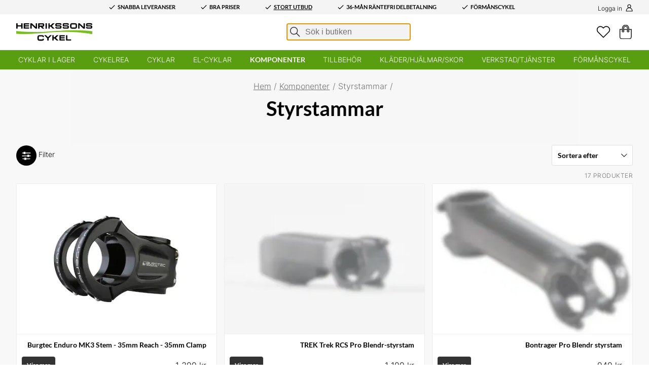

--- FILE ---
content_type: text/html
request_url: https://www.henrikssonscykel.se/komponenter/styrstammar
body_size: 19582
content:
<!doctype html><html lang="sv"><head><meta charset="utf-8"/><title data-rh="true">Styrstammar | Henrikssons Cykel - Henrikssons Cykel</title>
  <script>
  window.polyFillsLoaded = false;

  window.bootShop = function() {
    window.polyFillsLoaded = true;
  };  
  
  // If polyfill.io does not respond, start the shop anyway
  if (false) {
    setTimeout(function () {
      if(!window.polyFillsLoaded) {
        window.bootShop();
      }
    }, 5000);
  }
  </script>

  <script>window.bootShop();</script>
<link data-chunk="client" rel="preload" as="style" href="/static/css/style-53b9428a.css">
<link data-chunk="client" rel="preload" as="script" href="/static/js/apollo.6.2.9.vendor.js">
<link data-chunk="client" rel="preload" as="script" href="/static/js/react.6.2.9.vendor.js">
<link data-chunk="client" rel="preload" as="script" href="/static/js/bundle.1df94790.js">
<link data-chunk="client" rel="preload" as="script" href="/static/js/bundle.7c5a1ecd.js"><meta name="viewport" content="width=device-width,initial-scale=1,shrink-to-fit=no"/><meta name="theme-color" content="#000000"/><link rel="manifest" href="/manifest.json"/><link rel="shortcut icon" href="/favicon.ico"/><meta data-rh="true" name="description" content="Vi kan Styrstammar ! Din cykelexpert online. | Snabba leveranser | Upp till 36-månaders räntefri delbetalning | Förmånscykel | Kunnig support |"/><meta data-rh="true" name="keywords" content="Styrstammar, Trek, Specialized, Bontrager, Roval, Ceramicspeed, Skeppshult"/><meta data-rh="true" property="og:url" content="https://www.henrikssonscykel.se/komponenter/styrstammar"/><meta data-rh="true" property="og:title" content="Styrstammar | Henrikssons Cykel"/><meta data-rh="true" property="og:description" content="Vi kan Styrstammar ! Din cykelexpert online. | Snabba leveranser | Upp till 36-månaders räntefri delbetalning | Förmånscykel | Kunnig support |"/><link data-rh="true" rel="preconnect" href="https://storeapi.jetshop.io"/><link data-rh="true" rel="canonical" href="https://www.henrikssonscykel.se/komponenter/styrstammar"/><script>window.__ACTIVE_BREAKPOINT__ = "lg";</script><link data-chunk="client" rel="stylesheet" href="/static/css/style-53b9428a.css"></head><body class="no-js"><script>document.body.className=document.body.className.replace("no-js","")</script><div id="root"><div class="sb78wnl"><header class="c17r8ep0"><div style="background:#F4F4F4;color:#000000" class="t1sr166x"><div class="mjqp9b6"><div class="t1xoah0j"><div class="t1nulx0a"><svg width="16" height="13" viewBox="0 0 16 13" xmlns="http://www.w3.org/2000/svg" xmlns:xlink="http://www.w3.org/1999/xlink"><title>Shape</title><desc>Created using Figma</desc><g id="CheckCanvas" transform="translate(24868 -15859)"><g id="CheckShape"><use xlink:href="#check_path0_fill" transform="translate(-24867.4 15860)"></use></g></g><defs><path id="check_path0_fill" fill-rule="evenodd" d="M 4.78178 9.05122L 1.19544 5.46489L 0 6.66034L 4.78178 11.4421L 15.0284 1.19544L 13.833 0L 4.78178 9.05122Z"></path></defs></svg><span>SNABBA LEVERANSER</span></div><div class="t1nulx0a"><svg width="16" height="13" viewBox="0 0 16 13" xmlns="http://www.w3.org/2000/svg" xmlns:xlink="http://www.w3.org/1999/xlink"><title>Shape</title><desc>Created using Figma</desc><g id="CheckCanvas" transform="translate(24868 -15859)"><g id="CheckShape"><use xlink:href="#check_path0_fill" transform="translate(-24867.4 15860)"></use></g></g><defs><path id="check_path0_fill" fill-rule="evenodd" d="M 4.78178 9.05122L 1.19544 5.46489L 0 6.66034L 4.78178 11.4421L 15.0284 1.19544L 13.833 0L 4.78178 9.05122Z"></path></defs></svg><span>BRA PRISER</span></div><div class="t1nulx0a"><svg width="16" height="13" viewBox="0 0 16 13" xmlns="http://www.w3.org/2000/svg" xmlns:xlink="http://www.w3.org/1999/xlink"><title>Shape</title><desc>Created using Figma</desc><g id="CheckCanvas" transform="translate(24868 -15859)"><g id="CheckShape"><use xlink:href="#check_path0_fill" transform="translate(-24867.4 15860)"></use></g></g><defs><path id="check_path0_fill" fill-rule="evenodd" d="M 4.78178 9.05122L 1.19544 5.46489L 0 6.66034L 4.78178 11.4421L 15.0284 1.19544L 13.833 0L 4.78178 9.05122Z"></path></defs></svg><a href="/cykelrea-1"><span>STORT UTBUD</span></a></div><div class="t1nulx0a"><svg width="16" height="13" viewBox="0 0 16 13" xmlns="http://www.w3.org/2000/svg" xmlns:xlink="http://www.w3.org/1999/xlink"><title>Shape</title><desc>Created using Figma</desc><g id="CheckCanvas" transform="translate(24868 -15859)"><g id="CheckShape"><use xlink:href="#check_path0_fill" transform="translate(-24867.4 15860)"></use></g></g><defs><path id="check_path0_fill" fill-rule="evenodd" d="M 4.78178 9.05122L 1.19544 5.46489L 0 6.66034L 4.78178 11.4421L 15.0284 1.19544L 13.833 0L 4.78178 9.05122Z"></path></defs></svg><span>36-MÅN RÄNTEFRI DELBETALNING</span></div><div class="t1nulx0a"><svg width="16" height="13" viewBox="0 0 16 13" xmlns="http://www.w3.org/2000/svg" xmlns:xlink="http://www.w3.org/1999/xlink"><title>Shape</title><desc>Created using Figma</desc><g id="CheckCanvas" transform="translate(24868 -15859)"><g id="CheckShape"><use xlink:href="#check_path0_fill" transform="translate(-24867.4 15860)"></use></g></g><defs><path id="check_path0_fill" fill-rule="evenodd" d="M 4.78178 9.05122L 1.19544 5.46489L 0 6.66034L 4.78178 11.4421L 15.0284 1.19544L 13.833 0L 4.78178 9.05122Z"></path></defs></svg><span>FÖRMÅNSCYKEL</span></div><a class="topbar-mypages m1dw93f0" style="color:#000000" href="/my-pages"><span>Logga in</span><svg fill="none" xmlns="http://www.w3.org/2000/svg" viewBox="0 0 24 24"><g stroke="currentColor" stroke-linecap="round" stroke-linejoin="round" stroke-width="1.5"><path d="M20.138 20.069h-16c0-2.966 1.572-8.897 7.862-8.897s8.046 5.931 8.138 8.897z"></path><path d="M16 7a4 4 0 11-8 0 4 4 0 018 0z"></path></g></svg></a></div></div></div><div class="h1bqfe3n"><div class="mjqp9b6"><div class="h1bp1988"><ul class="left l1yp3nmb"><li class="top-nav-list-item"><h2 class="sgyktyw"><a href="/"><svg id="Lager_1" xmlns="http://www.w3.org/2000/svg" xmlns:xlink="http://www.w3.org/1999/xlink" x="0px" y="0px" width="200px" height="46.4px" viewBox="321.2 250.7 200 46.4" enable-background="new 321.2 250.7 200 46.4" xml:space="preserve"><g><g><path d="M475.6,250.7h-7.3c-3.7,0-5.4,1.7-5.4,5.6v3.5c0,3.9,1.6,5.6,5.4,5.6h7.3c3.7,0,5.4-1.7,5.4-5.6v-3.5 C481,252.5,479.3,250.7,475.6,250.7z M477.5,255.7v4.7c0,1.4-0.5,1.8-2.1,1.8h-6.9c-1.6,0-2.1-0.4-2.1-1.8v-4.7 c0-1.4,0.5-1.8,2.1-1.8h6.9C477,253.9,477.5,254.4,477.5,255.7z"></path><g><polygon points="498.2,260.8 487.9,250.9 487.9,250.9 484.1,250.9 484.1,265.3 487.6,265.3 487.6,255.4 497.8,265.3 497.9,265.3  501.7,265.3 501.7,250.9 498.2,250.9  "></polygon><g><polygon points="334.3,256.3 324.7,256.3 324.7,250.9 321.2,250.9 321.2,265.3 324.7,265.3 324.7,259.5 334.3,259.5  334.3,265.3 337.8,265.3 337.8,250.9 334.3,250.9  "></polygon><polygon points="344.4,259.5 354.7,259.5 354.7,256.3 344.4,256.3 344.4,254.1 355.1,254.1 355.1,250.9 340.9,250.9  340.9,265.3 355.2,265.3 355.2,262.1 344.4,262.1  "></polygon><polygon points="372.4,260.8 362.1,250.9 358.3,250.9 358.3,265.3 361.8,265.3 361.8,255.4 372.1,265.3 375.9,265.3  375.9,250.9 372.4,250.9  "></polygon><rect x="398.3" y="250.9" width="3.5" height="14.4"></rect><path d="M394.8,255.2c0-2.3-0.6-4.3-4.5-4.3H379v14.4h3.5v-5h2.6l5.2,5h5l-5.2-5C394.5,260.3,394.8,258.1,394.8,255.2z  M390,257.1h-7.5v-3.1h7.4c1.4,0,1.4,0.3,1.4,1v1.2C391.3,256.7,391.3,257.1,390,257.1z"></path><polygon points="422.4,250.9 422.1,250.9 417.3,250.9 411.5,256.5 409.2,256.5 409.2,250.9 405.7,250.9 405.7,265.3  409.2,265.3 409.2,259.7 411.5,259.7 417.3,265.3 422.4,265.3 414.9,258.1  "></polygon></g></g><path d="M435.8,256.5h-1.8h-5.1c-1.4,0-1.4-0.3-1.4-1v-0.6c0-0.7,0-1,1.4-1h6.5c1.4,0,1.4,0.3,1.4,1v0.3h3.5c0,0,0-0.1,0-0.2 c0-2.3-0.6-4.3-4.5-4.3h-7.3c-2.4,0-4.5,0.5-4.5,4.3c0,0,0,0.1,0,0.2s0,0.1,0,0.1c0,2.3,0.6,4.3,4.5,4.3h1.8h5.1 c1.4,0,1.4,0.3,1.4,1v0.6c0,0.7,0,1-1.4,1h-6.5c-1.4,0-1.4-0.3-1.4-1v-0.4h-3.5c0,0,0,0.1,0,0.2c0,2.3,0.6,4.3,4.5,4.3h7.3 c2.4,0,4.5-0.5,4.5-4.3c0,0,0-0.1,0-0.1s0-0.1,0-0.1C440.3,258.6,439.7,256.5,435.8,256.5z"></path><path d="M455.2,256.5h-1.8h-5.1c-1.4,0-1.4-0.3-1.4-1v-0.6c0-0.7,0-1,1.4-1h6.5c1.4,0,1.4,0.3,1.4,1v0.3h3.5c0,0,0-0.1,0-0.2 c0-2.3-0.6-4.3-4.5-4.3h-7.3c-2.4,0-4.5,0.5-4.5,4.3c0,0,0,0.1,0,0.2s0,0.1,0,0.1c0,2.3,0.6,4.3,4.5,4.3h1.8h5.1 c1.4,0,1.4,0.3,1.4,1v0.6c0,0.7,0,1-1.4,1h-6.5c-1.4,0-1.4-0.3-1.4-1v-0.4h-3.5c0,0,0,0.1,0,0.2c0,2.3,0.6,4.3,4.5,4.3h7.3 c2.4,0,4.5-0.5,4.5-4.3c0,0,0-0.1,0-0.1s0-0.1,0-0.1C459.7,258.6,459.2,256.5,455.2,256.5z"></path><path d="M516.6,256.5h-1.8h-5.1c-1.4,0-1.4-0.3-1.4-1v-0.6c0-0.7,0-1,1.4-1h6.5c1.4,0,1.4,0.3,1.4,1v0.3h3.5c0,0,0-0.1,0-0.2 c0-2.3-0.6-4.3-4.5-4.3h-7.3c-2.4,0-4.5,0.5-4.5,4.3c0,0,0,0.1,0,0.2s0,0.1,0,0.1c0,2.3,0.6,4.3,4.5,4.3h1.8h5.1 c1.4,0,1.4,0.3,1.4,1v0.6c0,0.7,0,1-1.4,1h-6.5c-1.4,0-1.4-0.3-1.4-1v-0.4h-3.5c0,0,0,0.1,0,0.2c0,2.3,0.6,4.3,4.5,4.3h7.3 c2.4,0,4.5-0.5,4.5-4.3c0,0,0-0.1,0-0.1s0-0.1,0-0.1C521.1,258.6,520.6,256.5,516.6,256.5z"></path></g><g><g><polygon points="432.7,282.5 432.5,282.5 427.7,282.5 421.9,288.1 419.6,288.1 419.6,282.5 416.1,282.5 416.1,296.9 419.6,296.9  419.6,291.3 421.9,291.3 427.7,296.9 432.7,296.9 425.3,289.7  "></polygon><polygon points="404.6,288 399.2,282.5 394.4,282.5 402.9,291 402.9,296.9 406.4,296.9 406.4,291 414.9,282.5 410.1,282.5  "></polygon><polygon points="438.2,291.1 448.5,291.1 448.5,287.9 438.2,287.9 438.2,285.7 448.9,285.7 448.9,282.5 434.7,282.5 434.7,296.9  449,296.9 449,293.7 438.2,293.7  "></polygon><polygon points="455.6,293.7 455.6,282.5 452.1,282.5 452.1,296.9 465.4,296.9 465.4,293.7  "></polygon></g><path d="M390.6,292.6c0,1,0,1.3-2.1,1.3h-6c-1.6,0-2.1-0.4-2.1-1.8v-4.7c0-1.4,0.5-1.8,2.1-1.8h6.2c1.7,0,2,0.2,2,1.4v0.8h3.3 v-1.2c0-1.5-0.6-4-4.8-4h-6.8c-3.7,0-5.4,1.7-5.4,5.6v3.5c0,3.9,1.6,5.6,5.4,5.6h6.4c3.6,0,5.2-1.3,5.2-4.4v-0.9h-3.4L390.6,292.6 L390.6,292.6z"></path></g></g><path fill="#78BE20" d="M408,273c-21.6,1.6-55.2,1.9-86.8-1.5v7.1c26.9,2.8,69.6-1.6,91.9-3.6c57.9-5.3,108.1,4.7,108.1,4.7v-7.4 C493.8,268.8,465.4,268.6,408,273z"></path></svg></a></h2></li></ul><ul class="l1yp3nmb"><li class="top-nav-list-item"><div class="i1mxwo2z"><svg fill="none" xmlns="http://www.w3.org/2000/svg" viewBox="0 0 24 24"><path d="M9.657 16.713a7 7 0 100-14 7 7 0 000 14zm11 4l-6-6" stroke="currentColor" stroke-linecap="round" stroke-linejoin="round" stroke-width="1.5"></path></svg><div class="s1193cr1 wa26s9a" data-flight-searchfield=""><div class="sln4fmk"><input placeholder="Sök i butiken" autoComplete="off" type="search" data-flight-search-autocomplete-field="" value=""/><button data-flight-searchfield-cancel="true" class="ct14fqm">Avbryt</button></div></div></div></li></ul><ul class="l1yp3nmb"><li class="top-nav-list-item"><a class="header-button" href="/favourites"><div class="badge-svg-wrapper"><svg viewBox="0 0 17 15" fill="none" xmlns="http://www.w3.org/2000/svg"><path d="M14.8434 2.14929C14.4768 1.78493 14.0417 1.4959 13.5627 1.2987C13.0837 1.1015 12.5704 1 12.0519 1C11.5335 1 11.0201 1.1015 10.5411 1.2987C10.0621 1.4959 9.62698 1.78493 9.26046 2.14929L8.49981 2.90512L7.73916 2.14929C6.99882 1.41366 5.9947 1.00038 4.94771 1.00038C3.90071 1.00038 2.89659 1.41366 2.15626 2.14929C1.41592 2.88493 1 3.88267 1 4.92302C1 5.96336 1.41592 6.9611 2.15626 7.69674L2.91691 8.45256L8.49981 14L14.0827 8.45256L14.8434 7.69674C15.21 7.33255 15.5009 6.90014 15.6994 6.42422C15.8979 5.94829 16 5.43818 16 4.92302C16 4.40785 15.8979 3.89774 15.6994 3.42182C15.5009 2.94589 15.21 2.51348 14.8434 2.14929V2.14929Z" stroke="currentColor" stroke-linecap="round" stroke-linejoin="round"></path></svg></div><span>Favoriter</span></a></li><li class="top-nav-list-item"><div class="cgr9lp3"><button class="header-button b1sx7fzi" data-testid="cart-button"><svg width="15" height="16" viewBox="0 0 15 16" fill="none" xmlns="http://www.w3.org/2000/svg" class="badge-svg-wrapper"><path d="M10.9462 5V5.25H11.1962H13.8033V9.25V13.5C13.8033 14.7543 12.8379 15.75 11.6724 15.75H3.10092C1.93538 15.75 0.969971 14.7543 0.969971 13.5V5.25H3.57711H3.82711V5V4C3.82711 1.92081 5.43547 0.25 7.38664 0.25C9.33778 0.25 10.9462 1.92081 10.9462 4V5ZM9.2914 5.25H9.5414V5V4C9.5414 2.77075 8.58636 1.75 7.38664 1.75C6.18691 1.75 5.23188 2.77075 5.23188 4V5V5.25H5.48188H9.2914ZM9.27949 7C9.27949 7.54066 9.69986 8 10.2438 8C10.7877 8 11.2081 7.54066 11.2081 7C11.2081 6.45934 10.7877 6 10.2438 6C9.69986 6 9.27949 6.45934 9.27949 7ZM3.56521 7C3.56521 7.54066 3.98557 8 4.52949 8C5.07341 8 5.49378 7.54066 5.49378 7C5.49378 6.45934 5.07341 6 4.52949 6C3.98557 6 3.56521 6.45934 3.56521 7Z" stroke="#333333" stroke-width="1"></path></svg><span>Varukorg</span></button></div></li></ul></div></div></div><nav class="nyc8mxi"><div class="menu-container"><div class="mjqp9b6"><div class="w1cfme9n"><ul><li class="mqo5i0u"><a href="/cyklar-i-lager">Cyklar i lager</a></li><li class="mqo5i0u"><a href="/cykelrea-1">Cykelrea</a></li><li class="mqo5i0u"><a href="/cyklar">Cyklar</a></li><li class="mqo5i0u"><a href="/el-cyklar">El-Cyklar</a></li><li class="mqo5i0u"><a aria-current="page" class="active" href="/komponenter">Komponenter</a></li><li class="mqo5i0u"><a href="/tillbehor">Tillbehör</a></li><li class="mqo5i0u"><a href="/kladerhjalmarskor">Kläder/Hjälmar/Skor</a></li><li class="mqo5i0u"><a href="/verkstadtjanster">Verkstad/Tjänster</a></li><li class="mqo5i0u"><a href="/leasing-formanscykel">Förmånscykel</a></li></ul><section class="wo50d7u"><div class="ioamxlc"><div class="c1dx6l74"><div aria-hidden="true" class="rah-static rah-static--height-zero " style="height:0;overflow:hidden"><div><div class="m8hg8p5 mjqp9b6"><div class="sn3q8o1"></div></div></div></div></div></div></section></div></div></div></nav></header><main class="czotlgn"><script data-testid="structured-data" type="application/ld+json">{"@context":"https://schema.org","@type":"CollectionPage","name":"Styrstammar","description":""}</script><div class="ly6jfdh"><svg class="s281cpt" width="65px" height="65px" viewBox="0 0 66 66" xmlns="http://www.w3.org/2000/svg"><circle class="path" fill="none" cx="33" cy="33" r="30"></circle></svg></div></main><section class="wz5krju"><div class="w184xbd5 mjqp9b6"><div class="fdp9sd5"><h3 class="s1yqig">Information</h3><a class="s13pjqnk" href="/">Henrikssons Cykel</a><a class="s13pjqnk" href="/om-oss">Om oss</a><a class="s13pjqnk" href="/kopvillkor">Köpvillkor</a><a class="s13pjqnk" href="/kontakta-oss">Kontakta oss</a><a class="s13pjqnk" href="/avvikande-oppettider">Avvikande Öppettider</a><a class="s13pjqnk" href="/snabba-leveranser">Snabba leveranser!</a><a class="s13pjqnk" href="/det-har-ingar-vid-kop-av-cykel">Det här ingår vid köp av cykel</a><a class="s13pjqnk" href="/my-pages">Logga in</a><a class="s13pjqnk" href="/leasing-formanscykel">FÖRMÅNSCYKEL / FÖRETAGSLEASING</a></div><div class="fdp9sd5"><h3 class="s1yqig">Butiken</h3><span class="s1glkjrn">Henrikssons Cykel</span><span class="s1glkjrn">Verkstadsgatan 12, 50462 Borås</span><span class="s1glkjrn">info@henrikssonscykel.se</span><span class="s1glkjrn">Mån-Fre: 10-18</span><span class="s1glkjrn">Lördag: 10-13</span><span class="s1glkjrn">Söndag: Stängt</span><a class="s13pjqnk" href="/avvikande-oppettider">Avvikande öppettider</a></div><div class="fdp9sd5"><h3 class="s1yqig">Artiklar</h3><a class="s13pjqnk" href="/trana-smartare-och-hoj-motivationen-med-en-cykeldator">Träna smartare med din cykeldator</a><a class="s13pjqnk" href="/tvattguide">Tvättguide</a></div><div class="n1a5r8lx"><div class="newsletter-container"><div class="fmsu1vc"><label for="newsletter"><h2>Prenumerera på nyhetsbrev</h2></label><div class="e12drwh5"></div><div class="wt7iypo"><form disabled=""><input type="email" id="newsletter" placeholder="Ange e-postadress" style="padding-right:4rem" data-testid="newsletter-subscription-input" name="email" value=""/><button type="submit" disabled="" data-testid="newsletter-subscription-submit">Ok</button></form></div></div></div><div class="pb98ch5"><div class="wfhmo17"><ul><li><a class="social-links" aria-label="Facebook" target="_blank" href="https://www.facebook.com/HenrikssonsCykel/"><span class="l1dw1o0u"><img src="[data-uri]" alt="Facebook"/></span></a></li><li><a class="social-links" aria-label="Instagram" target="_blank" href="https://www.instagram.com/henrikssonscykel"><span class="l1dw1o0u"><img src="[data-uri]" alt="Instagram"/></span></a></li></ul></div></div></div></div></section></div></div><script>/*<!--*/
  window.__APOLLO_STATE__=JSON.parse("{\"Currency:SEK\":{\"__typename\":\"Currency\",\"id\":\"SEK\",\"name\":\"SEK\",\"isDefault\":true,\"format\":{\"__typename\":\"CurrencyFormat\",\"code\":\"SEK\",\"decimals\":0}},\"Channel:1\":{\"__typename\":\"Channel\",\"id\":1,\"name\":\"Default\",\"url\":\"https://www.henrikssonscykel.se\",\"isDefault\":true,\"displayName\":null,\"groupName\":null,\"imageUrl\":\"https://www.henrikssonscykel.se\",\"requiresAuth\":false,\"countries\":[{\"__typename\":\"Country\",\"name\":\"Sweden\",\"code\":\"SE\",\"isDefault\":true}],\"languages\":[{\"__typename\":\"Language\",\"culture\":\"sv-SE\",\"name\":\"Swedish\",\"isDefault\":true}],\"currencies\":[{\"__ref\":\"Currency:SEK\"}],\"defaultCurrency\":{\"__ref\":\"Currency:SEK\"},\"defaultLanguage\":{\"__typename\":\"Language\",\"culture\":\"sv-SE\",\"name\":\"Swedish\",\"isDefault\":true},\"settings\":{\"__typename\":\"ChannelSettings\",\"nostoAccountId\":\"\",\"tracking\":{\"__typename\":\"Tracking\",\"ga\":{\"__typename\":\"GoogleAnalytics\",\"trackingId\":\"\",\"useArticleNumberAsId\":false},\"ga4\":{\"__typename\":\"GoogleAnalytics4\",\"trackingId\":\"\",\"useArticleNumberAsId\":false},\"gtm\":{\"__typename\":\"GoogleTagManager\",\"containerId\":\"GTM-NMZHFVP\",\"useGa4Events\":true},\"fca\":{\"__typename\":\"FacebookConversionsApi\",\"accessToken\":\"\",\"pixelId\":\"390161128075318\"}},\"pricesIncVat\":true}},\"ROOT_QUERY\":{\"__typename\":\"Query\",\"channels\":[{\"__ref\":\"Channel:1\"}],\"categories({\\\"levels\\\":1})\":[{\"__ref\":\"Category:818\"},{\"__ref\":\"Category:1322\"},{\"__ref\":\"Category:976\"},{\"__ref\":\"Category:1036\"},{\"__ref\":\"Category:1095\"},{\"__ref\":\"Category:1096\"},{\"__ref\":\"Category:1097\"},{\"__ref\":\"Category:1101\"},{\"__ref\":\"Category:1376\"}],\"activeFilters\":{\"__typename\":\"ActiveFilters\",\"listFilters\":[],\"rangeFilters\":[],\"booleanFilters\":[],\"multiListFilters\":[]},\"content({\\\"ids\\\":[\\\"6bb04c10-e01a-4ce6-9fc3-510789e29304\\\"]})\":{\"__typename\":\"MultipleContent\",\"content\":[{\"__ref\":\"Content:6bb04c10-e01a-4ce6-9fc3-510789e29304\"}]},\"content({\\\"ids\\\":[\\\"98661b61-e8db-4af6-8160-36857b92dae9\\\"]})\":{\"__typename\":\"MultipleContent\",\"content\":[{\"__ref\":\"Content:98661b61-e8db-4af6-8160-36857b92dae9\"}]},\"route({\\\"path\\\":\\\"/komponenter/styrstammar\\\"})\":{\"__ref\":\"Route:/komponenter/styrstammar\"}},\"Route:cyklar-i-lager\":{\"__typename\":\"Route\",\"id\":\"cyklar-i-lager\",\"path\":\"/cyklar-i-lager\"},\"Category:818\":{\"__typename\":\"Category\",\"id\":818,\"name\":\"Cyklar i lager\",\"level\":1,\"parentId\":null,\"hasSubcategories\":false,\"primaryRoute\":{\"__ref\":\"Route:cyklar-i-lager\"},\"subcategories\":[]},\"Route:cykelrea-1\":{\"__typename\":\"Route\",\"id\":\"cykelrea-1\",\"path\":\"/cykelrea-1\"},\"Category:1322\":{\"__typename\":\"Category\",\"id\":1322,\"name\":\"Cykelrea\",\"level\":1,\"parentId\":null,\"hasSubcategories\":false,\"primaryRoute\":{\"__ref\":\"Route:cykelrea-1\"},\"subcategories\":[]},\"Route:cyklar\":{\"__typename\":\"Route\",\"id\":\"cyklar\",\"path\":\"/cyklar\"},\"Route:cyklar/trek-fest\":{\"__typename\":\"Route\",\"id\":\"cyklar/trek-fest\",\"path\":\"/cyklar/trek-fest\"},\"Category:1393\":{\"__typename\":\"Category\",\"id\":1393,\"name\":\"Trek-Fest\",\"level\":2,\"parentId\":976,\"hasSubcategories\":false,\"primaryRoute\":{\"__ref\":\"Route:cyklar/trek-fest\"},\"subcategories\":[]},\"Route:cyklar/racer\":{\"__typename\":\"Route\",\"id\":\"cyklar/racer\",\"path\":\"/cyklar/racer\"},\"Route:cyklar/racer/madone\":{\"__typename\":\"Route\",\"id\":\"cyklar/racer/madone\",\"path\":\"/cyklar/racer/madone\"},\"Category:982\":{\"__typename\":\"Category\",\"id\":982,\"name\":\"Madone Gen 8\",\"level\":3,\"parentId\":977,\"hasSubcategories\":false,\"primaryRoute\":{\"__ref\":\"Route:cyklar/racer/madone\"}},\"Route:cyklar/racer/tarmac-sl8\":{\"__typename\":\"Route\",\"id\":\"cyklar/racer/tarmac-sl8\",\"path\":\"/cyklar/racer/tarmac-sl8\"},\"Category:1403\":{\"__typename\":\"Category\",\"id\":1403,\"name\":\"Tarmac SL8\",\"level\":3,\"parentId\":977,\"hasSubcategories\":false,\"primaryRoute\":{\"__ref\":\"Route:cyklar/racer/tarmac-sl8\"}},\"Route:cyklar/racer/aluminium-racer\":{\"__typename\":\"Route\",\"id\":\"cyklar/racer/aluminium-racer\",\"path\":\"/cyklar/racer/aluminium-racer\"},\"Category:1361\":{\"__typename\":\"Category\",\"id\":1361,\"name\":\"Aluminium\",\"level\":3,\"parentId\":977,\"hasSubcategories\":false,\"primaryRoute\":{\"__ref\":\"Route:cyklar/racer/aluminium-racer\"}},\"Route:cyklar/racer/endurance\":{\"__typename\":\"Route\",\"id\":\"cyklar/racer/endurance\",\"path\":\"/cyklar/racer/endurance\"},\"Category:1357\":{\"__typename\":\"Category\",\"id\":1357,\"name\":\"Endurance\",\"level\":3,\"parentId\":977,\"hasSubcategories\":false,\"primaryRoute\":{\"__ref\":\"Route:cyklar/racer/endurance\"}},\"Route:cyklar/racer/gravel\":{\"__typename\":\"Route\",\"id\":\"cyklar/racer/gravel\",\"path\":\"/cyklar/racer/gravel\"},\"Category:1368\":{\"__typename\":\"Category\",\"id\":1368,\"name\":\"Gravel/CX\",\"level\":3,\"parentId\":977,\"hasSubcategories\":false,\"primaryRoute\":{\"__ref\":\"Route:cyklar/racer/gravel\"}},\"Route:cyklar/racer/road\":{\"__typename\":\"Route\",\"id\":\"cyklar/racer/road\",\"path\":\"/cyklar/racer/road\"},\"Category:1369\":{\"__typename\":\"Category\",\"id\":1369,\"name\":\"Road\",\"level\":3,\"parentId\":977,\"hasSubcategories\":false,\"primaryRoute\":{\"__ref\":\"Route:cyklar/racer/road\"}},\"Route:cyklar/racer/tempotriathlon\":{\"__typename\":\"Route\",\"id\":\"cyklar/racer/tempotriathlon\",\"path\":\"/cyklar/racer/tempotriathlon\"},\"Category:1371\":{\"__typename\":\"Category\",\"id\":1371,\"name\":\"Tempo/Triathlon\",\"level\":3,\"parentId\":977,\"hasSubcategories\":false,\"primaryRoute\":{\"__ref\":\"Route:cyklar/racer/tempotriathlon\"}},\"Category:977\":{\"__typename\":\"Category\",\"id\":977,\"name\":\"Racercyklar\",\"level\":2,\"parentId\":976,\"hasSubcategories\":true,\"primaryRoute\":{\"__ref\":\"Route:cyklar/racer\"},\"subcategories\":[{\"__ref\":\"Category:982\"},{\"__ref\":\"Category:1403\"},{\"__ref\":\"Category:1361\"},{\"__ref\":\"Category:1357\"},{\"__ref\":\"Category:1368\"},{\"__ref\":\"Category:1369\"},{\"__ref\":\"Category:1371\"}]},\"Route:cyklar/mountainbike\":{\"__typename\":\"Route\",\"id\":\"cyklar/mountainbike\",\"path\":\"/cyklar/mountainbike\"},\"Route:cyklar/mountainbike/cross-country\":{\"__typename\":\"Route\",\"id\":\"cyklar/mountainbike/cross-country\",\"path\":\"/cyklar/mountainbike/cross-country\"},\"Category:1364\":{\"__typename\":\"Category\",\"id\":1364,\"name\":\"Cross Country\",\"level\":3,\"parentId\":997,\"hasSubcategories\":false,\"primaryRoute\":{\"__ref\":\"Route:cyklar/mountainbike/cross-country\"}},\"Route:cyklar/mountainbike/downhill\":{\"__typename\":\"Route\",\"id\":\"cyklar/mountainbike/downhill\",\"path\":\"/cyklar/mountainbike/downhill\"},\"Category:1367\":{\"__typename\":\"Category\",\"id\":1367,\"name\":\"Downhill\",\"level\":3,\"parentId\":997,\"hasSubcategories\":false,\"primaryRoute\":{\"__ref\":\"Route:cyklar/mountainbike/downhill\"}},\"Route:cyklar/mountainbike/enduro\":{\"__typename\":\"Route\",\"id\":\"cyklar/mountainbike/enduro\",\"path\":\"/cyklar/mountainbike/enduro\"},\"Category:1366\":{\"__typename\":\"Category\",\"id\":1366,\"name\":\"Enduro\",\"level\":3,\"parentId\":997,\"hasSubcategories\":false,\"primaryRoute\":{\"__ref\":\"Route:cyklar/mountainbike/enduro\"}},\"Route:cyklar/mountainbike/hardtail\":{\"__typename\":\"Route\",\"id\":\"cyklar/mountainbike/hardtail\",\"path\":\"/cyklar/mountainbike/hardtail\"},\"Category:1362\":{\"__typename\":\"Category\",\"id\":1362,\"name\":\"Hardtail\",\"level\":3,\"parentId\":997,\"hasSubcategories\":false,\"primaryRoute\":{\"__ref\":\"Route:cyklar/mountainbike/hardtail\"}},\"Route:cyklar/mountainbike/stig\":{\"__typename\":\"Route\",\"id\":\"cyklar/mountainbike/stig\",\"path\":\"/cyklar/mountainbike/stig\"},\"Category:1365\":{\"__typename\":\"Category\",\"id\":1365,\"name\":\"Stig\",\"level\":3,\"parentId\":997,\"hasSubcategories\":false,\"primaryRoute\":{\"__ref\":\"Route:cyklar/mountainbike/stig\"}},\"Category:997\":{\"__typename\":\"Category\",\"id\":997,\"name\":\"Mountainbikes\",\"level\":2,\"parentId\":976,\"hasSubcategories\":true,\"primaryRoute\":{\"__ref\":\"Route:cyklar/mountainbike\"},\"subcategories\":[{\"__ref\":\"Category:1364\"},{\"__ref\":\"Category:1367\"},{\"__ref\":\"Category:1366\"},{\"__ref\":\"Category:1362\"},{\"__ref\":\"Category:1365\"}]},\"Route:cyklar/hybrid\":{\"__typename\":\"Route\",\"id\":\"cyklar/hybrid\",\"path\":\"/cyklar/hybrid\"},\"Route:cyklar/hybrid/trek\":{\"__typename\":\"Route\",\"id\":\"cyklar/hybrid/trek\",\"path\":\"/cyklar/hybrid/trek\"},\"Category:1061\":{\"__typename\":\"Category\",\"id\":1061,\"name\":\"Trek\",\"level\":3,\"parentId\":1059,\"hasSubcategories\":true,\"primaryRoute\":{\"__ref\":\"Route:cyklar/hybrid/trek\"}},\"Route:cyklar/hybrid/specialized\":{\"__typename\":\"Route\",\"id\":\"cyklar/hybrid/specialized\",\"path\":\"/cyklar/hybrid/specialized\"},\"Category:1327\":{\"__typename\":\"Category\",\"id\":1327,\"name\":\"Specialized\",\"level\":3,\"parentId\":1059,\"hasSubcategories\":false,\"primaryRoute\":{\"__ref\":\"Route:cyklar/hybrid/specialized\"}},\"Category:1059\":{\"__typename\":\"Category\",\"id\":1059,\"name\":\"Hybrid\",\"level\":2,\"parentId\":976,\"hasSubcategories\":true,\"primaryRoute\":{\"__ref\":\"Route:cyklar/hybrid\"},\"subcategories\":[{\"__ref\":\"Category:1061\"},{\"__ref\":\"Category:1327\"}]},\"Route:cyklar/barn\":{\"__typename\":\"Route\",\"id\":\"cyklar/barn\",\"path\":\"/cyklar/barn\"},\"Route:cyklar/barn/cannondale\":{\"__typename\":\"Route\",\"id\":\"cyklar/barn/cannondale\",\"path\":\"/cyklar/barn/cannondale\"},\"Category:1076\":{\"__typename\":\"Category\",\"id\":1076,\"name\":\"Cannondale\",\"level\":3,\"parentId\":1075,\"hasSubcategories\":true,\"primaryRoute\":{\"__ref\":\"Route:cyklar/barn/cannondale\"}},\"Route:cyklar/barn/trek\":{\"__typename\":\"Route\",\"id\":\"cyklar/barn/trek\",\"path\":\"/cyklar/barn/trek\"},\"Category:1078\":{\"__typename\":\"Category\",\"id\":1078,\"name\":\"Trek\",\"level\":3,\"parentId\":1075,\"hasSubcategories\":true,\"primaryRoute\":{\"__ref\":\"Route:cyklar/barn/trek\"}},\"Route:cyklar/barn/26-1\":{\"__typename\":\"Route\",\"id\":\"cyklar/barn/26-1\",\"path\":\"/cyklar/barn/26-1\"},\"Category:1349\":{\"__typename\":\"Category\",\"id\":1349,\"name\":\"26''\",\"level\":3,\"parentId\":1075,\"hasSubcategories\":false,\"primaryRoute\":{\"__ref\":\"Route:cyklar/barn/26-1\"}},\"Route:cyklar/barn/24-1\":{\"__typename\":\"Route\",\"id\":\"cyklar/barn/24-1\",\"path\":\"/cyklar/barn/24-1\"},\"Category:1351\":{\"__typename\":\"Category\",\"id\":1351,\"name\":\"24''\",\"level\":3,\"parentId\":1075,\"hasSubcategories\":false,\"primaryRoute\":{\"__ref\":\"Route:cyklar/barn/24-1\"}},\"Route:cyklar/barn/20-1\":{\"__typename\":\"Route\",\"id\":\"cyklar/barn/20-1\",\"path\":\"/cyklar/barn/20-1\"},\"Category:1352\":{\"__typename\":\"Category\",\"id\":1352,\"name\":\"20''\",\"level\":3,\"parentId\":1075,\"hasSubcategories\":false,\"primaryRoute\":{\"__ref\":\"Route:cyklar/barn/20-1\"}},\"Route:cyklar/barn/16-1\":{\"__typename\":\"Route\",\"id\":\"cyklar/barn/16-1\",\"path\":\"/cyklar/barn/16-1\"},\"Category:1354\":{\"__typename\":\"Category\",\"id\":1354,\"name\":\"16''\",\"level\":3,\"parentId\":1075,\"hasSubcategories\":false,\"primaryRoute\":{\"__ref\":\"Route:cyklar/barn/16-1\"}},\"Route:cyklar/barn/12-balanscykel\":{\"__typename\":\"Route\",\"id\":\"cyklar/barn/12-balanscykel\",\"path\":\"/cyklar/barn/12-balanscykel\"},\"Category:1355\":{\"__typename\":\"Category\",\"id\":1355,\"name\":\"12'' Balanscykel\",\"level\":3,\"parentId\":1075,\"hasSubcategories\":false,\"primaryRoute\":{\"__ref\":\"Route:cyklar/barn/12-balanscykel\"}},\"Category:1075\":{\"__typename\":\"Category\",\"id\":1075,\"name\":\"Barn\",\"level\":2,\"parentId\":976,\"hasSubcategories\":true,\"primaryRoute\":{\"__ref\":\"Route:cyklar/barn\"},\"subcategories\":[{\"__ref\":\"Category:1076\"},{\"__ref\":\"Category:1078\"},{\"__ref\":\"Category:1349\"},{\"__ref\":\"Category:1351\"},{\"__ref\":\"Category:1352\"},{\"__ref\":\"Category:1354\"},{\"__ref\":\"Category:1355\"}]},\"Route:cyklar/standard\":{\"__typename\":\"Route\",\"id\":\"cyklar/standard\",\"path\":\"/cyklar/standard\"},\"Route:cyklar/standard/skeppshult\":{\"__typename\":\"Route\",\"id\":\"cyklar/standard/skeppshult\",\"path\":\"/cyklar/standard/skeppshult\"},\"Category:1264\":{\"__typename\":\"Category\",\"id\":1264,\"name\":\"Skeppshult\",\"level\":3,\"parentId\":1263,\"hasSubcategories\":false,\"primaryRoute\":{\"__ref\":\"Route:cyklar/standard/skeppshult\"}},\"Category:1263\":{\"__typename\":\"Category\",\"id\":1263,\"name\":\"Standard\",\"level\":2,\"parentId\":976,\"hasSubcategories\":true,\"primaryRoute\":{\"__ref\":\"Route:cyklar/standard\"},\"subcategories\":[{\"__ref\":\"Category:1264\"}]},\"Route:cyklar/ovriga-cyklar\":{\"__typename\":\"Route\",\"id\":\"cyklar/ovriga-cyklar\",\"path\":\"/cyklar/ovriga-cyklar\"},\"Route:cyklar/ovriga-cyklar/trehjuling\":{\"__typename\":\"Route\",\"id\":\"cyklar/ovriga-cyklar/trehjuling\",\"path\":\"/cyklar/ovriga-cyklar/trehjuling\"},\"Category:1215\":{\"__typename\":\"Category\",\"id\":1215,\"name\":\"Trehjuling\",\"level\":3,\"parentId\":1212,\"hasSubcategories\":false,\"primaryRoute\":{\"__ref\":\"Route:cyklar/ovriga-cyklar/trehjuling\"}},\"Category:1212\":{\"__typename\":\"Category\",\"id\":1212,\"name\":\"Övriga cyklar\",\"level\":2,\"parentId\":976,\"hasSubcategories\":true,\"primaryRoute\":{\"__ref\":\"Route:cyklar/ovriga-cyklar\"},\"subcategories\":[{\"__ref\":\"Category:1215\"}]},\"Category:976\":{\"__typename\":\"Category\",\"id\":976,\"name\":\"Cyklar\",\"level\":1,\"parentId\":null,\"hasSubcategories\":true,\"primaryRoute\":{\"__ref\":\"Route:cyklar\"},\"subcategories\":[{\"__ref\":\"Category:1393\"},{\"__ref\":\"Category:977\"},{\"__ref\":\"Category:997\"},{\"__ref\":\"Category:1059\"},{\"__ref\":\"Category:1075\"},{\"__ref\":\"Category:1263\"},{\"__ref\":\"Category:1212\"}]},\"Route:el-cyklar\":{\"__typename\":\"Route\",\"id\":\"el-cyklar\",\"path\":\"/el-cyklar\"},\"Route:el-cyklar/el-mountainbike\":{\"__typename\":\"Route\",\"id\":\"el-cyklar/el-mountainbike\",\"path\":\"/el-cyklar/el-mountainbike\"},\"Category:1346\":{\"__typename\":\"Category\",\"id\":1346,\"name\":\"EL-Mountainbike\",\"level\":2,\"parentId\":1036,\"hasSubcategories\":false,\"primaryRoute\":{\"__ref\":\"Route:el-cyklar/el-mountainbike\"},\"subcategories\":[]},\"Route:el-cyklar/standard-1\":{\"__typename\":\"Route\",\"id\":\"el-cyklar/standard-1\",\"path\":\"/el-cyklar/standard-1\"},\"Category:1344\":{\"__typename\":\"Category\",\"id\":1344,\"name\":\"EL-Standard \",\"level\":2,\"parentId\":1036,\"hasSubcategories\":false,\"primaryRoute\":{\"__ref\":\"Route:el-cyklar/standard-1\"},\"subcategories\":[]},\"Route:el-cyklar/el-racer\":{\"__typename\":\"Route\",\"id\":\"el-cyklar/el-racer\",\"path\":\"/el-cyklar/el-racer\"},\"Category:1370\":{\"__typename\":\"Category\",\"id\":1370,\"name\":\"EL-Racer\",\"level\":2,\"parentId\":1036,\"hasSubcategories\":false,\"primaryRoute\":{\"__ref\":\"Route:el-cyklar/el-racer\"},\"subcategories\":[]},\"Route:el-cyklar/ladcyklar\":{\"__typename\":\"Route\",\"id\":\"el-cyklar/ladcyklar\",\"path\":\"/el-cyklar/ladcyklar\"},\"Category:1210\":{\"__typename\":\"Category\",\"id\":1210,\"name\":\"Lådcyklar\",\"level\":2,\"parentId\":1036,\"hasSubcategories\":false,\"primaryRoute\":{\"__ref\":\"Route:el-cyklar/ladcyklar\"},\"subcategories\":[]},\"Route:el-cyklar/vikcyklar\":{\"__typename\":\"Route\",\"id\":\"el-cyklar/vikcyklar\",\"path\":\"/el-cyklar/vikcyklar\"},\"Category:1388\":{\"__typename\":\"Category\",\"id\":1388,\"name\":\"Vikcyklar\",\"level\":2,\"parentId\":1036,\"hasSubcategories\":false,\"primaryRoute\":{\"__ref\":\"Route:el-cyklar/vikcyklar\"},\"subcategories\":[]},\"Category:1036\":{\"__typename\":\"Category\",\"id\":1036,\"name\":\"El-Cyklar\",\"level\":1,\"parentId\":null,\"hasSubcategories\":true,\"primaryRoute\":{\"__ref\":\"Route:el-cyklar\"},\"subcategories\":[{\"__ref\":\"Category:1346\"},{\"__ref\":\"Category:1344\"},{\"__ref\":\"Category:1370\"},{\"__ref\":\"Category:1210\"},{\"__ref\":\"Category:1388\"}]},\"Route:komponenter\":{\"__typename\":\"Route\",\"id\":\"komponenter\",\"path\":\"/komponenter\",\"slug\":\"komponenter\"},\"Route:komponenter/bash-guard-kedjestyrare\":{\"__typename\":\"Route\",\"id\":\"komponenter/bash-guard-kedjestyrare\",\"path\":\"/komponenter/bash-guard-kedjestyrare\"},\"Category:1402\":{\"__typename\":\"Category\",\"id\":1402,\"name\":\"Bash Guard & Kedjestyrare\",\"level\":2,\"parentId\":1095,\"hasSubcategories\":false,\"primaryRoute\":{\"__ref\":\"Route:komponenter/bash-guard-kedjestyrare\"},\"subcategories\":[]},\"Route:komponenter/bromsar\":{\"__typename\":\"Route\",\"id\":\"komponenter/bromsar\",\"path\":\"/komponenter/bromsar\"},\"Route:komponenter/bromsar/skivbromsbelagg\":{\"__typename\":\"Route\",\"id\":\"komponenter/bromsar/skivbromsbelagg\",\"path\":\"/komponenter/bromsar/skivbromsbelagg\"},\"Category:1381\":{\"__typename\":\"Category\",\"id\":1381,\"name\":\"Skivbromsbelägg\",\"level\":3,\"parentId\":1102,\"hasSubcategories\":false,\"primaryRoute\":{\"__ref\":\"Route:komponenter/bromsar/skivbromsbelagg\"}},\"Category:1102\":{\"__typename\":\"Category\",\"id\":1102,\"name\":\"Bromsar\",\"level\":2,\"parentId\":1095,\"hasSubcategories\":true,\"primaryRoute\":{\"__ref\":\"Route:komponenter/bromsar\"},\"subcategories\":[{\"__ref\":\"Category:1381\"}]},\"Route:komponenter/ceramic-speed\":{\"__typename\":\"Route\",\"id\":\"komponenter/ceramic-speed\",\"path\":\"/komponenter/ceramic-speed\"},\"Category:1117\":{\"__typename\":\"Category\",\"id\":1117,\"name\":\"Ceramic Speed\",\"level\":2,\"parentId\":1095,\"hasSubcategories\":false,\"primaryRoute\":{\"__ref\":\"Route:komponenter/ceramic-speed\"},\"subcategories\":[]},\"Route:komponenter/dack-slang\":{\"__typename\":\"Route\",\"id\":\"komponenter/dack-slang\",\"path\":\"/komponenter/dack-slang\"},\"Route:komponenter/dack-slang/racer\":{\"__typename\":\"Route\",\"id\":\"komponenter/dack-slang/racer\",\"path\":\"/komponenter/dack-slang/racer\"},\"Category:1152\":{\"__typename\":\"Category\",\"id\":1152,\"name\":\"Racer\",\"level\":3,\"parentId\":1103,\"hasSubcategories\":false,\"primaryRoute\":{\"__ref\":\"Route:komponenter/dack-slang/racer\"}},\"Route:komponenter/dack-slang/mountainbike\":{\"__typename\":\"Route\",\"id\":\"komponenter/dack-slang/mountainbike\",\"path\":\"/komponenter/dack-slang/mountainbike\"},\"Category:1153\":{\"__typename\":\"Category\",\"id\":1153,\"name\":\"Mountainbike\",\"level\":3,\"parentId\":1103,\"hasSubcategories\":false,\"primaryRoute\":{\"__ref\":\"Route:komponenter/dack-slang/mountainbike\"}},\"Route:komponenter/dack-slang/gravelcx\":{\"__typename\":\"Route\",\"id\":\"komponenter/dack-slang/gravelcx\",\"path\":\"/komponenter/dack-slang/gravelcx\"},\"Category:1204\":{\"__typename\":\"Category\",\"id\":1204,\"name\":\"Gravel/CX/Hybrid\",\"level\":3,\"parentId\":1103,\"hasSubcategories\":false,\"primaryRoute\":{\"__ref\":\"Route:komponenter/dack-slang/gravelcx\"}},\"Route:komponenter/dack-slang/dubbdack\":{\"__typename\":\"Route\",\"id\":\"komponenter/dack-slang/dubbdack\",\"path\":\"/komponenter/dack-slang/dubbdack\"},\"Category:1373\":{\"__typename\":\"Category\",\"id\":1373,\"name\":\"Dubbdäck\",\"level\":3,\"parentId\":1103,\"hasSubcategories\":false,\"primaryRoute\":{\"__ref\":\"Route:komponenter/dack-slang/dubbdack\"}},\"Route:komponenter/dack-slang/slang\":{\"__typename\":\"Route\",\"id\":\"komponenter/dack-slang/slang\",\"path\":\"/komponenter/dack-slang/slang\"},\"Category:1386\":{\"__typename\":\"Category\",\"id\":1386,\"name\":\"Slang\",\"level\":3,\"parentId\":1103,\"hasSubcategories\":false,\"primaryRoute\":{\"__ref\":\"Route:komponenter/dack-slang/slang\"}},\"Category:1103\":{\"__typename\":\"Category\",\"id\":1103,\"name\":\"Däck & Slang\",\"level\":2,\"parentId\":1095,\"hasSubcategories\":true,\"primaryRoute\":{\"__ref\":\"Route:komponenter/dack-slang\"},\"subcategories\":[{\"__ref\":\"Category:1152\"},{\"__ref\":\"Category:1153\"},{\"__ref\":\"Category:1204\"},{\"__ref\":\"Category:1373\"},{\"__ref\":\"Category:1386\"}]},\"Route:komponenter/drivlina\":{\"__typename\":\"Route\",\"id\":\"komponenter/drivlina\",\"path\":\"/komponenter/drivlina\"},\"Route:komponenter/drivlina/kassetter\":{\"__typename\":\"Route\",\"id\":\"komponenter/drivlina/kassetter\",\"path\":\"/komponenter/drivlina/kassetter\"},\"Category:1380\":{\"__typename\":\"Category\",\"id\":1380,\"name\":\"Kassetter\",\"level\":3,\"parentId\":1379,\"hasSubcategories\":false,\"primaryRoute\":{\"__ref\":\"Route:komponenter/drivlina/kassetter\"}},\"Route:komponenter/drivlina/kedjor\":{\"__typename\":\"Route\",\"id\":\"komponenter/drivlina/kedjor\",\"path\":\"/komponenter/drivlina/kedjor\"},\"Category:1382\":{\"__typename\":\"Category\",\"id\":1382,\"name\":\"Kedjor\",\"level\":3,\"parentId\":1379,\"hasSubcategories\":false,\"primaryRoute\":{\"__ref\":\"Route:komponenter/drivlina/kedjor\"}},\"Route:komponenter/drivlina/framdrev\":{\"__typename\":\"Route\",\"id\":\"komponenter/drivlina/framdrev\",\"path\":\"/komponenter/drivlina/framdrev\"},\"Category:1384\":{\"__typename\":\"Category\",\"id\":1384,\"name\":\"Framdrev\",\"level\":3,\"parentId\":1379,\"hasSubcategories\":false,\"primaryRoute\":{\"__ref\":\"Route:komponenter/drivlina/framdrev\"}},\"Route:komponenter/drivlina/trissor\":{\"__typename\":\"Route\",\"id\":\"komponenter/drivlina/trissor\",\"path\":\"/komponenter/drivlina/trissor\"},\"Category:1385\":{\"__typename\":\"Category\",\"id\":1385,\"name\":\"Trissor\",\"level\":3,\"parentId\":1379,\"hasSubcategories\":false,\"primaryRoute\":{\"__ref\":\"Route:komponenter/drivlina/trissor\"}},\"Category:1379\":{\"__typename\":\"Category\",\"id\":1379,\"name\":\"Drivlina\",\"level\":2,\"parentId\":1095,\"hasSubcategories\":true,\"primaryRoute\":{\"__ref\":\"Route:komponenter/drivlina\"},\"subcategories\":[{\"__ref\":\"Category:1380\"},{\"__ref\":\"Category:1382\"},{\"__ref\":\"Category:1384\"},{\"__ref\":\"Category:1385\"}]},\"Route:komponenter/dropperpost\":{\"__typename\":\"Route\",\"id\":\"komponenter/dropperpost\",\"path\":\"/komponenter/dropperpost\"},\"Category:1104\":{\"__typename\":\"Category\",\"id\":1104,\"name\":\"Dropperpost\",\"level\":2,\"parentId\":1095,\"hasSubcategories\":false,\"primaryRoute\":{\"__ref\":\"Route:komponenter/dropperpost\"},\"subcategories\":[]},\"Route:komponenter/dampardelar\":{\"__typename\":\"Route\",\"id\":\"komponenter/dampardelar\",\"path\":\"/komponenter/dampardelar\"},\"Category:1328\":{\"__typename\":\"Category\",\"id\":1328,\"name\":\"Dämpardelar\",\"level\":2,\"parentId\":1095,\"hasSubcategories\":false,\"primaryRoute\":{\"__ref\":\"Route:komponenter/dampardelar\"},\"subcategories\":[]},\"Route:komponenter/effektmatare\":{\"__typename\":\"Route\",\"id\":\"komponenter/effektmatare\",\"path\":\"/komponenter/effektmatare\"},\"Category:1115\":{\"__typename\":\"Category\",\"id\":1115,\"name\":\"Effektmätare\",\"level\":2,\"parentId\":1095,\"hasSubcategories\":false,\"primaryRoute\":{\"__ref\":\"Route:komponenter/effektmatare\"},\"subcategories\":[]},\"Route:komponenter/hjul\":{\"__typename\":\"Route\",\"id\":\"komponenter/hjul\",\"path\":\"/komponenter/hjul\"},\"Route:komponenter/hjul/racer\":{\"__typename\":\"Route\",\"id\":\"komponenter/hjul/racer\",\"path\":\"/komponenter/hjul/racer\"},\"Category:1156\":{\"__typename\":\"Category\",\"id\":1156,\"name\":\"Racer\",\"level\":3,\"parentId\":1106,\"hasSubcategories\":false,\"primaryRoute\":{\"__ref\":\"Route:komponenter/hjul/racer\"}},\"Route:komponenter/hjul/mountainbike\":{\"__typename\":\"Route\",\"id\":\"komponenter/hjul/mountainbike\",\"path\":\"/komponenter/hjul/mountainbike\"},\"Category:1157\":{\"__typename\":\"Category\",\"id\":1157,\"name\":\"Mountainbike\",\"level\":3,\"parentId\":1106,\"hasSubcategories\":false,\"primaryRoute\":{\"__ref\":\"Route:komponenter/hjul/mountainbike\"}},\"Category:1106\":{\"__typename\":\"Category\",\"id\":1106,\"name\":\"Hjul\",\"level\":2,\"parentId\":1095,\"hasSubcategories\":true,\"primaryRoute\":{\"__ref\":\"Route:komponenter/hjul\"},\"subcategories\":[{\"__ref\":\"Category:1156\"},{\"__ref\":\"Category:1157\"}]},\"Route:komponenter/pedaler\":{\"__typename\":\"Route\",\"id\":\"komponenter/pedaler\",\"path\":\"/komponenter/pedaler\"},\"Route:komponenter/pedaler/racer\":{\"__typename\":\"Route\",\"id\":\"komponenter/pedaler/racer\",\"path\":\"/komponenter/pedaler/racer\"},\"Category:1160\":{\"__typename\":\"Category\",\"id\":1160,\"name\":\"Racer\",\"level\":3,\"parentId\":1108,\"hasSubcategories\":false,\"primaryRoute\":{\"__ref\":\"Route:komponenter/pedaler/racer\"}},\"Route:komponenter/pedaler/mountainbike\":{\"__typename\":\"Route\",\"id\":\"komponenter/pedaler/mountainbike\",\"path\":\"/komponenter/pedaler/mountainbike\"},\"Category:1162\":{\"__typename\":\"Category\",\"id\":1162,\"name\":\"Mountainbike\",\"level\":3,\"parentId\":1108,\"hasSubcategories\":false,\"primaryRoute\":{\"__ref\":\"Route:komponenter/pedaler/mountainbike\"}},\"Category:1108\":{\"__typename\":\"Category\",\"id\":1108,\"name\":\"Pedaler\",\"level\":2,\"parentId\":1095,\"hasSubcategories\":true,\"primaryRoute\":{\"__ref\":\"Route:komponenter/pedaler\"},\"subcategories\":[{\"__ref\":\"Category:1160\"},{\"__ref\":\"Category:1162\"}]},\"Route:komponenter/sadlar\":{\"__typename\":\"Route\",\"id\":\"komponenter/sadlar\",\"path\":\"/komponenter/sadlar\"},\"Category:1110\":{\"__typename\":\"Category\",\"id\":1110,\"name\":\"Sadlar\",\"level\":2,\"parentId\":1095,\"hasSubcategories\":false,\"primaryRoute\":{\"__ref\":\"Route:komponenter/sadlar\"},\"subcategories\":[]},\"Route:komponenter/styren\":{\"__typename\":\"Route\",\"id\":\"komponenter/styren\",\"path\":\"/komponenter/styren\"},\"Route:komponenter/styren/racer\":{\"__typename\":\"Route\",\"id\":\"komponenter/styren/racer\",\"path\":\"/komponenter/styren/racer\"},\"Category:1170\":{\"__typename\":\"Category\",\"id\":1170,\"name\":\"Racer\",\"level\":3,\"parentId\":1112,\"hasSubcategories\":false,\"primaryRoute\":{\"__ref\":\"Route:komponenter/styren/racer\"}},\"Route:komponenter/styren/mountainbike\":{\"__typename\":\"Route\",\"id\":\"komponenter/styren/mountainbike\",\"path\":\"/komponenter/styren/mountainbike\"},\"Category:1171\":{\"__typename\":\"Category\",\"id\":1171,\"name\":\"Mountainbike\",\"level\":3,\"parentId\":1112,\"hasSubcategories\":false,\"primaryRoute\":{\"__ref\":\"Route:komponenter/styren/mountainbike\"}},\"Category:1112\":{\"__typename\":\"Category\",\"id\":1112,\"name\":\"Styren\",\"level\":2,\"parentId\":1095,\"hasSubcategories\":true,\"primaryRoute\":{\"__ref\":\"Route:komponenter/styren\"},\"subcategories\":[{\"__ref\":\"Category:1170\"},{\"__ref\":\"Category:1171\"}]},\"Route:komponenter/styrstammar\":{\"__typename\":\"Route\",\"id\":\"komponenter/styrstammar\",\"path\":\"/komponenter/styrstammar\"},\"Category:1113\":{\"__typename\":\"Category\",\"id\":1113,\"name\":\"Styrstammar\",\"level\":2,\"parentId\":1095,\"hasSubcategories\":false,\"primaryRoute\":{\"__ref\":\"Route:komponenter/styrstammar\"},\"subcategories\":[],\"head\":{\"__typename\":\"HtmlHead\",\"title\":\"Styrstammar | Henrikssons Cykel\",\"metaTags\":[{\"__typename\":\"HtmlMetaTag\",\"name\":\"description\",\"content\":\"Vi kan Styrstammar ! Din cykelexpert online. | Snabba leveranser | Upp till 36-månaders räntefri delbetalning | Förmånscykel | Kunnig support |\"},{\"__typename\":\"HtmlMetaTag\",\"name\":\"keywords\",\"content\":\"Styrstammar, Trek, Specialized, Bontrager, Roval, Ceramicspeed, Skeppshult\"}]},\"content\":\"\",\"breadcrumbText\":\"Styrstammar\",\"isDynamic\":false,\"allowWebIndexing\":true,\"parent\":{\"__ref\":\"Category:1095\"},\"mainHeader\":\"Styrstammar\",\"images\":[],\"data\":null,\"products({\\\"filters\\\":{\\\"booleanFilters\\\":[],\\\"listFilters\\\":[],\\\"multiListFilters\\\":[],\\\"rangeFilters\\\":[]},\\\"first\\\":24,\\\"offset\\\":0,\\\"orderBy\\\":null,\\\"orderByDirection\\\":\\\"DESCENDING\\\"})\":{\"__typename\":\"PagedResult\",\"sortOrders\":[{\"__typename\":\"ProductSortOrder\",\"text\":\"Produktnamn\",\"defaultDirection\":\"DESCENDING\",\"value\":\"NAME\"},{\"__typename\":\"ProductSortOrder\",\"text\":\"Pris\",\"defaultDirection\":\"DESCENDING\",\"value\":\"PRICE\"},{\"__typename\":\"ProductSortOrder\",\"text\":\"Bästsäljare\",\"defaultDirection\":\"DESCENDING\",\"value\":\"BESTSELLER\"}],\"filters\":[{\"__ref\":\"BooleanFilter:1113:buyable\"}],\"totalResults\":17,\"result\":[{\"__ref\":\"Product:11142\"},{\"__ref\":\"Product:12271\"},{\"__ref\":\"Product:6036\"},{\"__ref\":\"Product:9188\"},{\"__ref\":\"Product:9195\"},{\"__ref\":\"Product:6046\"},{\"__ref\":\"Product:6043\"},{\"__ref\":\"Product:11150\"},{\"__ref\":\"Product:6045\"},{\"__ref\":\"Product:6044\"},{\"__ref\":\"Product:6042\"},{\"__ref\":\"Product:6041\"},{\"__ref\":\"Product:6040\"},{\"__ref\":\"Product:6039\"},{\"__ref\":\"Product:6037\"},{\"__ref\":\"Product:8662\"},{\"__ref\":\"Product:10906\"}]}},\"Route:komponenter/vaxeloron\":{\"__typename\":\"Route\",\"id\":\"komponenter/vaxeloron\",\"path\":\"/komponenter/vaxeloron\"},\"Category:1347\":{\"__typename\":\"Category\",\"id\":1347,\"name\":\"Växelöron\",\"level\":2,\"parentId\":1095,\"hasSubcategories\":false,\"primaryRoute\":{\"__ref\":\"Route:komponenter/vaxeloron\"},\"subcategories\":[]},\"Route:komponenter/outlet\":{\"__typename\":\"Route\",\"id\":\"komponenter/outlet\",\"path\":\"/komponenter/outlet\"},\"Category:1405\":{\"__typename\":\"Category\",\"id\":1405,\"name\":\"Outlet\",\"level\":2,\"parentId\":1095,\"hasSubcategories\":false,\"primaryRoute\":{\"__ref\":\"Route:komponenter/outlet\"},\"subcategories\":[]},\"Category:1095\":{\"__typename\":\"Category\",\"id\":1095,\"name\":\"Komponenter\",\"level\":1,\"parentId\":null,\"hasSubcategories\":true,\"primaryRoute\":{\"__ref\":\"Route:komponenter\"},\"subcategories\":[{\"__ref\":\"Category:1402\"},{\"__ref\":\"Category:1102\"},{\"__ref\":\"Category:1117\"},{\"__ref\":\"Category:1103\"},{\"__ref\":\"Category:1379\"},{\"__ref\":\"Category:1104\"},{\"__ref\":\"Category:1328\"},{\"__ref\":\"Category:1115\"},{\"__ref\":\"Category:1106\"},{\"__ref\":\"Category:1108\"},{\"__ref\":\"Category:1110\"},{\"__ref\":\"Category:1112\"},{\"__ref\":\"Category:1113\"},{\"__ref\":\"Category:1347\"},{\"__ref\":\"Category:1405\"}],\"content\":\"\",\"isDynamic\":false,\"parent\":null},\"Route:tillbehor\":{\"__typename\":\"Route\",\"id\":\"tillbehor\",\"path\":\"/tillbehor\"},\"Route:tillbehor/belysning\":{\"__typename\":\"Route\",\"id\":\"tillbehor/belysning\",\"path\":\"/tillbehor/belysning\"},\"Category:1118\":{\"__typename\":\"Category\",\"id\":1118,\"name\":\"Belysning\",\"level\":2,\"parentId\":1096,\"hasSubcategories\":false,\"primaryRoute\":{\"__ref\":\"Route:tillbehor/belysning\"},\"subcategories\":[]},\"Route:tillbehor/cykelhallare\":{\"__typename\":\"Route\",\"id\":\"tillbehor/cykelhallare\",\"path\":\"/tillbehor/cykelhallare\"},\"Category:1281\":{\"__typename\":\"Category\",\"id\":1281,\"name\":\"Cykelhållare\",\"level\":2,\"parentId\":1096,\"hasSubcategories\":false,\"primaryRoute\":{\"__ref\":\"Route:tillbehor/cykelhallare\"},\"subcategories\":[]},\"Route:tillbehor/cykelvagnarbarnstolar\":{\"__typename\":\"Route\",\"id\":\"tillbehor/cykelvagnarbarnstolar\",\"path\":\"/tillbehor/cykelvagnarbarnstolar\"},\"Category:1387\":{\"__typename\":\"Category\",\"id\":1387,\"name\":\"Cykelvagnar/Barnstolar\",\"level\":2,\"parentId\":1096,\"hasSubcategories\":false,\"primaryRoute\":{\"__ref\":\"Route:tillbehor/cykelvagnarbarnstolar\"},\"subcategories\":[]},\"Route:tillbehor/elektronik\":{\"__typename\":\"Route\",\"id\":\"tillbehor/elektronik\",\"path\":\"/tillbehor/elektronik\"},\"Route:tillbehor/elektronik/datorer\":{\"__typename\":\"Route\",\"id\":\"tillbehor/elektronik/datorer\",\"path\":\"/tillbehor/elektronik/datorer\"},\"Category:1137\":{\"__typename\":\"Category\",\"id\":1137,\"name\":\"Cykeldator\",\"level\":3,\"parentId\":1098,\"hasSubcategories\":true,\"primaryRoute\":{\"__ref\":\"Route:tillbehor/elektronik/datorer\"}},\"Route:tillbehor/elektronik/klockor\":{\"__typename\":\"Route\",\"id\":\"tillbehor/elektronik/klockor\",\"path\":\"/tillbehor/elektronik/klockor\"},\"Category:1138\":{\"__typename\":\"Category\",\"id\":1138,\"name\":\"Klockor\",\"level\":3,\"parentId\":1098,\"hasSubcategories\":true,\"primaryRoute\":{\"__ref\":\"Route:tillbehor/elektronik/klockor\"}},\"Route:tillbehor/elektronik/effektmatare-1\":{\"__typename\":\"Route\",\"id\":\"tillbehor/elektronik/effektmatare-1\",\"path\":\"/tillbehor/elektronik/effektmatare-1\"},\"Category:1139\":{\"__typename\":\"Category\",\"id\":1139,\"name\":\"Effektmätare\",\"level\":3,\"parentId\":1098,\"hasSubcategories\":true,\"primaryRoute\":{\"__ref\":\"Route:tillbehor/elektronik/effektmatare-1\"}},\"Route:tillbehor/elektronik/tillbehor-1\":{\"__typename\":\"Route\",\"id\":\"tillbehor/elektronik/tillbehor-1\",\"path\":\"/tillbehor/elektronik/tillbehor-1\"},\"Category:1140\":{\"__typename\":\"Category\",\"id\":1140,\"name\":\"Tillbehör\",\"level\":3,\"parentId\":1098,\"hasSubcategories\":true,\"primaryRoute\":{\"__ref\":\"Route:tillbehor/elektronik/tillbehor-1\"}},\"Category:1098\":{\"__typename\":\"Category\",\"id\":1098,\"name\":\"Elektronik\",\"level\":2,\"parentId\":1096,\"hasSubcategories\":true,\"primaryRoute\":{\"__ref\":\"Route:tillbehor/elektronik\"},\"subcategories\":[{\"__ref\":\"Category:1137\"},{\"__ref\":\"Category:1138\"},{\"__ref\":\"Category:1139\"},{\"__ref\":\"Category:1140\"}]},\"Route:tillbehor/energi\":{\"__typename\":\"Route\",\"id\":\"tillbehor/energi\",\"path\":\"/tillbehor/energi\"},\"Route:tillbehor/energi/sportdryck\":{\"__typename\":\"Route\",\"id\":\"tillbehor/energi/sportdryck\",\"path\":\"/tillbehor/energi/sportdryck\"},\"Category:1141\":{\"__typename\":\"Category\",\"id\":1141,\"name\":\"Dryck\",\"level\":3,\"parentId\":1099,\"hasSubcategories\":false,\"primaryRoute\":{\"__ref\":\"Route:tillbehor/energi/sportdryck\"}},\"Route:tillbehor/energi/bars\":{\"__typename\":\"Route\",\"id\":\"tillbehor/energi/bars\",\"path\":\"/tillbehor/energi/bars\"},\"Category:1142\":{\"__typename\":\"Category\",\"id\":1142,\"name\":\"Bars\",\"level\":3,\"parentId\":1099,\"hasSubcategories\":false,\"primaryRoute\":{\"__ref\":\"Route:tillbehor/energi/bars\"}},\"Route:tillbehor/energi/gels\":{\"__typename\":\"Route\",\"id\":\"tillbehor/energi/gels\",\"path\":\"/tillbehor/energi/gels\"},\"Category:1143\":{\"__typename\":\"Category\",\"id\":1143,\"name\":\"Gels\",\"level\":3,\"parentId\":1099,\"hasSubcategories\":false,\"primaryRoute\":{\"__ref\":\"Route:tillbehor/energi/gels\"}},\"Category:1099\":{\"__typename\":\"Category\",\"id\":1099,\"name\":\"Energi\",\"level\":2,\"parentId\":1096,\"hasSubcategories\":true,\"primaryRoute\":{\"__ref\":\"Route:tillbehor/energi\"},\"subcategories\":[{\"__ref\":\"Category:1141\"},{\"__ref\":\"Category:1142\"},{\"__ref\":\"Category:1143\"}]},\"Route:tillbehor/flaskstall\":{\"__typename\":\"Route\",\"id\":\"tillbehor/flaskstall\",\"path\":\"/tillbehor/flaskstall\"},\"Category:1119\":{\"__typename\":\"Category\",\"id\":1119,\"name\":\"Flaskställ\",\"level\":2,\"parentId\":1096,\"hasSubcategories\":false,\"primaryRoute\":{\"__ref\":\"Route:tillbehor/flaskstall\"},\"subcategories\":[]},\"Route:tillbehor/flaskor\":{\"__typename\":\"Route\",\"id\":\"tillbehor/flaskor\",\"path\":\"/tillbehor/flaskor\"},\"Category:1297\":{\"__typename\":\"Category\",\"id\":1297,\"name\":\"Flaskor\",\"level\":2,\"parentId\":1096,\"hasSubcategories\":false,\"primaryRoute\":{\"__ref\":\"Route:tillbehor/flaskor\"},\"subcategories\":[]},\"Route:tillbehor/for-cyklisten\":{\"__typename\":\"Route\",\"id\":\"tillbehor/for-cyklisten\",\"path\":\"/tillbehor/for-cyklisten\"},\"Category:1278\":{\"__typename\":\"Category\",\"id\":1278,\"name\":\"För Cyklisten\",\"level\":2,\"parentId\":1096,\"hasSubcategories\":false,\"primaryRoute\":{\"__ref\":\"Route:tillbehor/for-cyklisten\"},\"subcategories\":[]},\"Route:tillbehor/handtagstyrlinda\":{\"__typename\":\"Route\",\"id\":\"tillbehor/handtagstyrlinda\",\"path\":\"/tillbehor/handtagstyrlinda\"},\"Category:1268\":{\"__typename\":\"Category\",\"id\":1268,\"name\":\"Handtag/Styrlinda\",\"level\":2,\"parentId\":1096,\"hasSubcategories\":false,\"primaryRoute\":{\"__ref\":\"Route:tillbehor/handtagstyrlinda\"},\"subcategories\":[]},\"Route:tillbehor/las\":{\"__typename\":\"Route\",\"id\":\"tillbehor/las\",\"path\":\"/tillbehor/las\"},\"Category:1260\":{\"__typename\":\"Category\",\"id\":1260,\"name\":\"Lås\",\"level\":2,\"parentId\":1096,\"hasSubcategories\":false,\"primaryRoute\":{\"__ref\":\"Route:tillbehor/las\"},\"subcategories\":[]},\"Route:tillbehor/pakethallare\":{\"__typename\":\"Route\",\"id\":\"tillbehor/pakethallare\",\"path\":\"/tillbehor/pakethallare\"},\"Category:1121\":{\"__typename\":\"Category\",\"id\":1121,\"name\":\"Pakethållare\",\"level\":2,\"parentId\":1096,\"hasSubcategories\":false,\"primaryRoute\":{\"__ref\":\"Route:tillbehor/pakethallare\"},\"subcategories\":[]},\"Route:tillbehor/pumpar\":{\"__typename\":\"Route\",\"id\":\"tillbehor/pumpar\",\"path\":\"/tillbehor/pumpar\"},\"Route:tillbehor/pumpar/handpumpar\":{\"__typename\":\"Route\",\"id\":\"tillbehor/pumpar/handpumpar\",\"path\":\"/tillbehor/pumpar/handpumpar\"},\"Category:1294\":{\"__typename\":\"Category\",\"id\":1294,\"name\":\"CO2/Handpumpar\",\"level\":3,\"parentId\":1122,\"hasSubcategories\":false,\"primaryRoute\":{\"__ref\":\"Route:tillbehor/pumpar/handpumpar\"}},\"Route:tillbehor/pumpar/damparpump\":{\"__typename\":\"Route\",\"id\":\"tillbehor/pumpar/damparpump\",\"path\":\"/tillbehor/pumpar/damparpump\"},\"Category:1295\":{\"__typename\":\"Category\",\"id\":1295,\"name\":\"Dämparpump\",\"level\":3,\"parentId\":1122,\"hasSubcategories\":false,\"primaryRoute\":{\"__ref\":\"Route:tillbehor/pumpar/damparpump\"}},\"Route:tillbehor/pumpar/golvpumpar\":{\"__typename\":\"Route\",\"id\":\"tillbehor/pumpar/golvpumpar\",\"path\":\"/tillbehor/pumpar/golvpumpar\"},\"Category:1293\":{\"__typename\":\"Category\",\"id\":1293,\"name\":\"Golvpumpar\",\"level\":3,\"parentId\":1122,\"hasSubcategories\":false,\"primaryRoute\":{\"__ref\":\"Route:tillbehor/pumpar/golvpumpar\"}},\"Category:1122\":{\"__typename\":\"Category\",\"id\":1122,\"name\":\"Pumpar\",\"level\":2,\"parentId\":1096,\"hasSubcategories\":true,\"primaryRoute\":{\"__ref\":\"Route:tillbehor/pumpar\"},\"subcategories\":[{\"__ref\":\"Category:1294\"},{\"__ref\":\"Category:1295\"},{\"__ref\":\"Category:1293\"}]},\"Route:tillbehor/skarmar\":{\"__typename\":\"Route\",\"id\":\"tillbehor/skarmar\",\"path\":\"/tillbehor/skarmar\"},\"Category:1127\":{\"__typename\":\"Category\",\"id\":1127,\"name\":\"Skärmar\",\"level\":2,\"parentId\":1096,\"hasSubcategories\":false,\"primaryRoute\":{\"__ref\":\"Route:tillbehor/skarmar\"},\"subcategories\":[]},\"Route:tillbehor/stall\":{\"__typename\":\"Route\",\"id\":\"tillbehor/stall\",\"path\":\"/tillbehor/stall\"},\"Category:1296\":{\"__typename\":\"Category\",\"id\":1296,\"name\":\"Stöd & Cykelställ\",\"level\":2,\"parentId\":1096,\"hasSubcategories\":false,\"primaryRoute\":{\"__ref\":\"Route:tillbehor/stall\"},\"subcategories\":[]},\"Route:tillbehor/trainers\":{\"__typename\":\"Route\",\"id\":\"tillbehor/trainers\",\"path\":\"/tillbehor/trainers\"},\"Route:tillbehor/trainers/tillbehor\":{\"__typename\":\"Route\",\"id\":\"tillbehor/trainers/tillbehor\",\"path\":\"/tillbehor/trainers/tillbehor\"},\"Category:1282\":{\"__typename\":\"Category\",\"id\":1282,\"name\":\"Tillbehör\",\"level\":3,\"parentId\":1128,\"hasSubcategories\":false,\"primaryRoute\":{\"__ref\":\"Route:tillbehor/trainers/tillbehor\"}},\"Category:1128\":{\"__typename\":\"Category\",\"id\":1128,\"name\":\"Trainers\",\"level\":2,\"parentId\":1096,\"hasSubcategories\":true,\"primaryRoute\":{\"__ref\":\"Route:tillbehor/trainers\"},\"subcategories\":[{\"__ref\":\"Category:1282\"}]},\"Route:tillbehor/tubeless\":{\"__typename\":\"Route\",\"id\":\"tillbehor/tubeless\",\"path\":\"/tillbehor/tubeless\"},\"Category:1123\":{\"__typename\":\"Category\",\"id\":1123,\"name\":\"Tubeless\",\"level\":2,\"parentId\":1096,\"hasSubcategories\":false,\"primaryRoute\":{\"__ref\":\"Route:tillbehor/tubeless\"},\"subcategories\":[]},\"Route:tillbehor/tvattolja\":{\"__typename\":\"Route\",\"id\":\"tillbehor/tvattolja\",\"path\":\"/tillbehor/tvattolja\"},\"Route:tillbehor/tvattolja/olja\":{\"__typename\":\"Route\",\"id\":\"tillbehor/tvattolja/olja\",\"path\":\"/tillbehor/tvattolja/olja\"},\"Category:1288\":{\"__typename\":\"Category\",\"id\":1288,\"name\":\"Olja\",\"level\":3,\"parentId\":1129,\"hasSubcategories\":false,\"primaryRoute\":{\"__ref\":\"Route:tillbehor/tvattolja/olja\"}},\"Route:tillbehor/tvattolja/tvatt\":{\"__typename\":\"Route\",\"id\":\"tillbehor/tvattolja/tvatt\",\"path\":\"/tillbehor/tvattolja/tvatt\"},\"Category:1287\":{\"__typename\":\"Category\",\"id\":1287,\"name\":\"Tvätt\",\"level\":3,\"parentId\":1129,\"hasSubcategories\":false,\"primaryRoute\":{\"__ref\":\"Route:tillbehor/tvattolja/tvatt\"}},\"Route:tillbehor/tvattolja/tvattredskap\":{\"__typename\":\"Route\",\"id\":\"tillbehor/tvattolja/tvattredskap\",\"path\":\"/tillbehor/tvattolja/tvattredskap\"},\"Category:1289\":{\"__typename\":\"Category\",\"id\":1289,\"name\":\"Tvättredskap\",\"level\":3,\"parentId\":1129,\"hasSubcategories\":false,\"primaryRoute\":{\"__ref\":\"Route:tillbehor/tvattolja/tvattredskap\"}},\"Category:1129\":{\"__typename\":\"Category\",\"id\":1129,\"name\":\"Tvätt/Olja\",\"level\":2,\"parentId\":1096,\"hasSubcategories\":true,\"primaryRoute\":{\"__ref\":\"Route:tillbehor/tvattolja\"},\"subcategories\":[{\"__ref\":\"Category:1288\"},{\"__ref\":\"Category:1287\"},{\"__ref\":\"Category:1289\"}]},\"Route:tillbehor/verktyg\":{\"__typename\":\"Route\",\"id\":\"tillbehor/verktyg\",\"path\":\"/tillbehor/verktyg\"},\"Category:1130\":{\"__typename\":\"Category\",\"id\":1130,\"name\":\"Verktyg\",\"level\":2,\"parentId\":1096,\"hasSubcategories\":false,\"primaryRoute\":{\"__ref\":\"Route:tillbehor/verktyg\"},\"subcategories\":[]},\"Route:tillbehor/vaskor\":{\"__typename\":\"Route\",\"id\":\"tillbehor/vaskor\",\"path\":\"/tillbehor/vaskor\"},\"Route:tillbehor/vaskor/sadelvaskor\":{\"__typename\":\"Route\",\"id\":\"tillbehor/vaskor/sadelvaskor\",\"path\":\"/tillbehor/vaskor/sadelvaskor\"},\"Category:1283\":{\"__typename\":\"Category\",\"id\":1283,\"name\":\"Sadelväskor\",\"level\":3,\"parentId\":1131,\"hasSubcategories\":false,\"primaryRoute\":{\"__ref\":\"Route:tillbehor/vaskor/sadelvaskor\"}},\"Route:tillbehor/vaskor/sidovaskor\":{\"__typename\":\"Route\",\"id\":\"tillbehor/vaskor/sidovaskor\",\"path\":\"/tillbehor/vaskor/sidovaskor\"},\"Category:1284\":{\"__typename\":\"Category\",\"id\":1284,\"name\":\"Sidoväskor\",\"level\":3,\"parentId\":1131,\"hasSubcategories\":false,\"primaryRoute\":{\"__ref\":\"Route:tillbehor/vaskor/sidovaskor\"}},\"Route:tillbehor/vaskor/pakethallarvaskor\":{\"__typename\":\"Route\",\"id\":\"tillbehor/vaskor/pakethallarvaskor\",\"path\":\"/tillbehor/vaskor/pakethallarvaskor\"},\"Category:1285\":{\"__typename\":\"Category\",\"id\":1285,\"name\":\"Pakethållarväskor\",\"level\":3,\"parentId\":1131,\"hasSubcategories\":false,\"primaryRoute\":{\"__ref\":\"Route:tillbehor/vaskor/pakethallarvaskor\"}},\"Category:1131\":{\"__typename\":\"Category\",\"id\":1131,\"name\":\"Väskor\",\"level\":2,\"parentId\":1096,\"hasSubcategories\":true,\"primaryRoute\":{\"__ref\":\"Route:tillbehor/vaskor\"},\"subcategories\":[{\"__ref\":\"Category:1283\"},{\"__ref\":\"Category:1284\"},{\"__ref\":\"Category:1285\"}]},\"Category:1096\":{\"__typename\":\"Category\",\"id\":1096,\"name\":\"Tillbehör\",\"level\":1,\"parentId\":null,\"hasSubcategories\":true,\"primaryRoute\":{\"__ref\":\"Route:tillbehor\"},\"subcategories\":[{\"__ref\":\"Category:1118\"},{\"__ref\":\"Category:1281\"},{\"__ref\":\"Category:1387\"},{\"__ref\":\"Category:1098\"},{\"__ref\":\"Category:1099\"},{\"__ref\":\"Category:1119\"},{\"__ref\":\"Category:1297\"},{\"__ref\":\"Category:1278\"},{\"__ref\":\"Category:1268\"},{\"__ref\":\"Category:1260\"},{\"__ref\":\"Category:1121\"},{\"__ref\":\"Category:1122\"},{\"__ref\":\"Category:1127\"},{\"__ref\":\"Category:1296\"},{\"__ref\":\"Category:1128\"},{\"__ref\":\"Category:1123\"},{\"__ref\":\"Category:1129\"},{\"__ref\":\"Category:1130\"},{\"__ref\":\"Category:1131\"}]},\"Route:kladerhjalmarskor\":{\"__typename\":\"Route\",\"id\":\"kladerhjalmarskor\",\"path\":\"/kladerhjalmarskor\"},\"Route:kladerhjalmarskor/klad-rea\":{\"__typename\":\"Route\",\"id\":\"kladerhjalmarskor/klad-rea\",\"path\":\"/kladerhjalmarskor/klad-rea\"},\"Category:1392\":{\"__typename\":\"Category\",\"id\":1392,\"name\":\"Kläd-Rea\",\"level\":2,\"parentId\":1097,\"hasSubcategories\":false,\"primaryRoute\":{\"__ref\":\"Route:kladerhjalmarskor/klad-rea\"},\"subcategories\":[]},\"Route:kladerhjalmarskor/klader\":{\"__typename\":\"Route\",\"id\":\"kladerhjalmarskor/klader\",\"path\":\"/kladerhjalmarskor/klader\"},\"Route:kladerhjalmarskor/klader/armbenknavarmare\":{\"__typename\":\"Route\",\"id\":\"kladerhjalmarskor/klader/armbenknavarmare\",\"path\":\"/kladerhjalmarskor/klader/armbenknavarmare\"},\"Category:1172\":{\"__typename\":\"Category\",\"id\":1172,\"name\":\"Arm/Ben/Knävärmare\",\"level\":3,\"parentId\":1132,\"hasSubcategories\":false,\"primaryRoute\":{\"__ref\":\"Route:kladerhjalmarskor/klader/armbenknavarmare\"}},\"Route:kladerhjalmarskor/klader/byxor\":{\"__typename\":\"Route\",\"id\":\"kladerhjalmarskor/klader/byxor\",\"path\":\"/kladerhjalmarskor/klader/byxor\"},\"Category:1173\":{\"__typename\":\"Category\",\"id\":1173,\"name\":\"Byxor\",\"level\":3,\"parentId\":1132,\"hasSubcategories\":false,\"primaryRoute\":{\"__ref\":\"Route:kladerhjalmarskor/klader/byxor\"}},\"Route:kladerhjalmarskor/klader/handskar\":{\"__typename\":\"Route\",\"id\":\"kladerhjalmarskor/klader/handskar\",\"path\":\"/kladerhjalmarskor/klader/handskar\"},\"Category:1174\":{\"__typename\":\"Category\",\"id\":1174,\"name\":\"Handskar\",\"level\":3,\"parentId\":1132,\"hasSubcategories\":false,\"primaryRoute\":{\"__ref\":\"Route:kladerhjalmarskor/klader/handskar\"}},\"Route:kladerhjalmarskor/klader/jackor\":{\"__typename\":\"Route\",\"id\":\"kladerhjalmarskor/klader/jackor\",\"path\":\"/kladerhjalmarskor/klader/jackor\"},\"Category:1175\":{\"__typename\":\"Category\",\"id\":1175,\"name\":\"Jackor\",\"level\":3,\"parentId\":1132,\"hasSubcategories\":false,\"primaryRoute\":{\"__ref\":\"Route:kladerhjalmarskor/klader/jackor\"}},\"Route:kladerhjalmarskor/klader/mossor\":{\"__typename\":\"Route\",\"id\":\"kladerhjalmarskor/klader/mossor\",\"path\":\"/kladerhjalmarskor/klader/mossor\"},\"Category:1176\":{\"__typename\":\"Category\",\"id\":1176,\"name\":\"Mössor\",\"level\":3,\"parentId\":1132,\"hasSubcategories\":false,\"primaryRoute\":{\"__ref\":\"Route:kladerhjalmarskor/klader/mossor\"}},\"Route:kladerhjalmarskor/klader/skoskydd\":{\"__typename\":\"Route\",\"id\":\"kladerhjalmarskor/klader/skoskydd\",\"path\":\"/kladerhjalmarskor/klader/skoskydd\"},\"Category:1177\":{\"__typename\":\"Category\",\"id\":1177,\"name\":\"Skoskydd\",\"level\":3,\"parentId\":1132,\"hasSubcategories\":false,\"primaryRoute\":{\"__ref\":\"Route:kladerhjalmarskor/klader/skoskydd\"}},\"Route:kladerhjalmarskor/klader/strumpor\":{\"__typename\":\"Route\",\"id\":\"kladerhjalmarskor/klader/strumpor\",\"path\":\"/kladerhjalmarskor/klader/strumpor\"},\"Category:1178\":{\"__typename\":\"Category\",\"id\":1178,\"name\":\"Strumpor\",\"level\":3,\"parentId\":1132,\"hasSubcategories\":false,\"primaryRoute\":{\"__ref\":\"Route:kladerhjalmarskor/klader/strumpor\"}},\"Route:kladerhjalmarskor/klader/trojor\":{\"__typename\":\"Route\",\"id\":\"kladerhjalmarskor/klader/trojor\",\"path\":\"/kladerhjalmarskor/klader/trojor\"},\"Category:1179\":{\"__typename\":\"Category\",\"id\":1179,\"name\":\"Tröjor\",\"level\":3,\"parentId\":1132,\"hasSubcategories\":false,\"primaryRoute\":{\"__ref\":\"Route:kladerhjalmarskor/klader/trojor\"}},\"Route:kladerhjalmarskor/klader/understall\":{\"__typename\":\"Route\",\"id\":\"kladerhjalmarskor/klader/understall\",\"path\":\"/kladerhjalmarskor/klader/understall\"},\"Category:1276\":{\"__typename\":\"Category\",\"id\":1276,\"name\":\"Underställ\",\"level\":3,\"parentId\":1132,\"hasSubcategories\":false,\"primaryRoute\":{\"__ref\":\"Route:kladerhjalmarskor/klader/understall\"}},\"Category:1132\":{\"__typename\":\"Category\",\"id\":1132,\"name\":\"Kläder\",\"level\":2,\"parentId\":1097,\"hasSubcategories\":true,\"primaryRoute\":{\"__ref\":\"Route:kladerhjalmarskor/klader\"},\"subcategories\":[{\"__ref\":\"Category:1172\"},{\"__ref\":\"Category:1173\"},{\"__ref\":\"Category:1174\"},{\"__ref\":\"Category:1175\"},{\"__ref\":\"Category:1176\"},{\"__ref\":\"Category:1177\"},{\"__ref\":\"Category:1178\"},{\"__ref\":\"Category:1179\"},{\"__ref\":\"Category:1276\"}]},\"Route:kladerhjalmarskor/hjalmar\":{\"__typename\":\"Route\",\"id\":\"kladerhjalmarskor/hjalmar\",\"path\":\"/kladerhjalmarskor/hjalmar\"},\"Route:kladerhjalmarskor/hjalmar/landsvag\":{\"__typename\":\"Route\",\"id\":\"kladerhjalmarskor/hjalmar/landsvag\",\"path\":\"/kladerhjalmarskor/hjalmar/landsvag\"},\"Category:1303\":{\"__typename\":\"Category\",\"id\":1303,\"name\":\"Landsväg\",\"level\":3,\"parentId\":1134,\"hasSubcategories\":false,\"primaryRoute\":{\"__ref\":\"Route:kladerhjalmarskor/hjalmar/landsvag\"}},\"Route:kladerhjalmarskor/hjalmar/mountainbike\":{\"__typename\":\"Route\",\"id\":\"kladerhjalmarskor/hjalmar/mountainbike\",\"path\":\"/kladerhjalmarskor/hjalmar/mountainbike\"},\"Category:1305\":{\"__typename\":\"Category\",\"id\":1305,\"name\":\"Mountainbike\",\"level\":3,\"parentId\":1134,\"hasSubcategories\":false,\"primaryRoute\":{\"__ref\":\"Route:kladerhjalmarskor/hjalmar/mountainbike\"}},\"Route:kladerhjalmarskor/hjalmar/standard\":{\"__typename\":\"Route\",\"id\":\"kladerhjalmarskor/hjalmar/standard\",\"path\":\"/kladerhjalmarskor/hjalmar/standard\"},\"Category:1306\":{\"__typename\":\"Category\",\"id\":1306,\"name\":\"Standard\",\"level\":3,\"parentId\":1134,\"hasSubcategories\":false,\"primaryRoute\":{\"__ref\":\"Route:kladerhjalmarskor/hjalmar/standard\"}},\"Category:1134\":{\"__typename\":\"Category\",\"id\":1134,\"name\":\"Hjälmar\",\"level\":2,\"parentId\":1097,\"hasSubcategories\":true,\"primaryRoute\":{\"__ref\":\"Route:kladerhjalmarskor/hjalmar\"},\"subcategories\":[{\"__ref\":\"Category:1303\"},{\"__ref\":\"Category:1305\"},{\"__ref\":\"Category:1306\"}]},\"Route:kladerhjalmarskor/skor\":{\"__typename\":\"Route\",\"id\":\"kladerhjalmarskor/skor\",\"path\":\"/kladerhjalmarskor/skor\"},\"Route:kladerhjalmarskor/skor/racer\":{\"__typename\":\"Route\",\"id\":\"kladerhjalmarskor/skor/racer\",\"path\":\"/kladerhjalmarskor/skor/racer\"},\"Category:1180\":{\"__typename\":\"Category\",\"id\":1180,\"name\":\"Racer\",\"level\":3,\"parentId\":1135,\"hasSubcategories\":false,\"primaryRoute\":{\"__ref\":\"Route:kladerhjalmarskor/skor/racer\"}},\"Route:kladerhjalmarskor/skor/mountainbike\":{\"__typename\":\"Route\",\"id\":\"kladerhjalmarskor/skor/mountainbike\",\"path\":\"/kladerhjalmarskor/skor/mountainbike\"},\"Category:1181\":{\"__typename\":\"Category\",\"id\":1181,\"name\":\"Mountainbike\",\"level\":3,\"parentId\":1135,\"hasSubcategories\":false,\"primaryRoute\":{\"__ref\":\"Route:kladerhjalmarskor/skor/mountainbike\"}},\"Route:kladerhjalmarskor/skor/vinter\":{\"__typename\":\"Route\",\"id\":\"kladerhjalmarskor/skor/vinter\",\"path\":\"/kladerhjalmarskor/skor/vinter\"},\"Category:1182\":{\"__typename\":\"Category\",\"id\":1182,\"name\":\"Vinter\",\"level\":3,\"parentId\":1135,\"hasSubcategories\":false,\"primaryRoute\":{\"__ref\":\"Route:kladerhjalmarskor/skor/vinter\"}},\"Category:1135\":{\"__typename\":\"Category\",\"id\":1135,\"name\":\"Skor\",\"level\":2,\"parentId\":1097,\"hasSubcategories\":true,\"primaryRoute\":{\"__ref\":\"Route:kladerhjalmarskor/skor\"},\"subcategories\":[{\"__ref\":\"Category:1180\"},{\"__ref\":\"Category:1181\"},{\"__ref\":\"Category:1182\"}]},\"Route:kladerhjalmarskor/skydd\":{\"__typename\":\"Route\",\"id\":\"kladerhjalmarskor/skydd\",\"path\":\"/kladerhjalmarskor/skydd\"},\"Category:1258\":{\"__typename\":\"Category\",\"id\":1258,\"name\":\"Skydd\",\"level\":2,\"parentId\":1097,\"hasSubcategories\":false,\"primaryRoute\":{\"__ref\":\"Route:kladerhjalmarskor/skydd\"},\"subcategories\":[]},\"Route:kladerhjalmarskor/glasogon\":{\"__typename\":\"Route\",\"id\":\"kladerhjalmarskor/glasogon\",\"path\":\"/kladerhjalmarskor/glasogon\"},\"Route:kladerhjalmarskor/glasogon/oakley\":{\"__typename\":\"Route\",\"id\":\"kladerhjalmarskor/glasogon/oakley\",\"path\":\"/kladerhjalmarskor/glasogon/oakley\"},\"Category:1183\":{\"__typename\":\"Category\",\"id\":1183,\"name\":\"Oakley\",\"level\":3,\"parentId\":1136,\"hasSubcategories\":false,\"primaryRoute\":{\"__ref\":\"Route:kladerhjalmarskor/glasogon/oakley\"}},\"Category:1136\":{\"__typename\":\"Category\",\"id\":1136,\"name\":\"Glasögon\",\"level\":2,\"parentId\":1097,\"hasSubcategories\":true,\"primaryRoute\":{\"__ref\":\"Route:kladerhjalmarskor/glasogon\"},\"subcategories\":[{\"__ref\":\"Category:1183\"}]},\"Category:1097\":{\"__typename\":\"Category\",\"id\":1097,\"name\":\"Kläder/Hjälmar/Skor\",\"level\":1,\"parentId\":null,\"hasSubcategories\":true,\"primaryRoute\":{\"__ref\":\"Route:kladerhjalmarskor\"},\"subcategories\":[{\"__ref\":\"Category:1392\"},{\"__ref\":\"Category:1132\"},{\"__ref\":\"Category:1134\"},{\"__ref\":\"Category:1135\"},{\"__ref\":\"Category:1258\"},{\"__ref\":\"Category:1136\"}]},\"Route:verkstadtjanster\":{\"__typename\":\"Route\",\"id\":\"verkstadtjanster\",\"path\":\"/verkstadtjanster\"},\"Route:verkstadtjanster/bikefit\":{\"__typename\":\"Route\",\"id\":\"verkstadtjanster/bikefit\",\"path\":\"/verkstadtjanster/bikefit\"},\"Category:1144\":{\"__typename\":\"Category\",\"id\":1144,\"name\":\"Bikefit\",\"level\":2,\"parentId\":1101,\"hasSubcategories\":false,\"primaryRoute\":{\"__ref\":\"Route:verkstadtjanster/bikefit\"},\"subcategories\":[]},\"Route:verkstadtjanster/damparservice\":{\"__typename\":\"Route\",\"id\":\"verkstadtjanster/damparservice\",\"path\":\"/verkstadtjanster/damparservice\"},\"Category:1391\":{\"__typename\":\"Category\",\"id\":1391,\"name\":\"Dämparservice\",\"level\":2,\"parentId\":1101,\"hasSubcategories\":false,\"primaryRoute\":{\"__ref\":\"Route:verkstadtjanster/damparservice\"},\"subcategories\":[]},\"Route:verkstadtjanster/cykelbyggen\":{\"__typename\":\"Route\",\"id\":\"verkstadtjanster/cykelbyggen\",\"path\":\"/verkstadtjanster/cykelbyggen\"},\"Category:1146\":{\"__typename\":\"Category\",\"id\":1146,\"name\":\"Henrikssons Cykel Custom\",\"level\":2,\"parentId\":1101,\"hasSubcategories\":false,\"primaryRoute\":{\"__ref\":\"Route:verkstadtjanster/cykelbyggen\"},\"subcategories\":[]},\"Route:verkstadtjanster/livstids-servicegaranti\":{\"__typename\":\"Route\",\"id\":\"verkstadtjanster/livstids-servicegaranti\",\"path\":\"/verkstadtjanster/livstids-servicegaranti\"},\"Category:1148\":{\"__typename\":\"Category\",\"id\":1148,\"name\":\"Livstids Servicegaranti\",\"level\":2,\"parentId\":1101,\"hasSubcategories\":false,\"primaryRoute\":{\"__ref\":\"Route:verkstadtjanster/livstids-servicegaranti\"},\"subcategories\":[]},\"Route:verkstadtjanster/uthyrning\":{\"__typename\":\"Route\",\"id\":\"verkstadtjanster/uthyrning\",\"path\":\"/verkstadtjanster/uthyrning\"},\"Category:1149\":{\"__typename\":\"Category\",\"id\":1149,\"name\":\"Uthyrning\",\"level\":2,\"parentId\":1101,\"hasSubcategories\":false,\"primaryRoute\":{\"__ref\":\"Route:verkstadtjanster/uthyrning\"},\"subcategories\":[]},\"Route:verkstadtjanster/verkstad\":{\"__typename\":\"Route\",\"id\":\"verkstadtjanster/verkstad\",\"path\":\"/verkstadtjanster/verkstad\"},\"Category:1262\":{\"__typename\":\"Category\",\"id\":1262,\"name\":\"Verkstad\",\"level\":2,\"parentId\":1101,\"hasSubcategories\":false,\"primaryRoute\":{\"__ref\":\"Route:verkstadtjanster/verkstad\"},\"subcategories\":[]},\"Category:1101\":{\"__typename\":\"Category\",\"id\":1101,\"name\":\"Verkstad/Tjänster\",\"level\":1,\"parentId\":null,\"hasSubcategories\":true,\"primaryRoute\":{\"__ref\":\"Route:verkstadtjanster\"},\"subcategories\":[{\"__ref\":\"Category:1144\"},{\"__ref\":\"Category:1391\"},{\"__ref\":\"Category:1146\"},{\"__ref\":\"Category:1148\"},{\"__ref\":\"Category:1149\"},{\"__ref\":\"Category:1262\"}]},\"Route:leasing-formanscykel\":{\"__typename\":\"Route\",\"id\":\"leasing-formanscykel\",\"path\":\"/leasing-formanscykel\"},\"Category:1376\":{\"__typename\":\"Category\",\"id\":1376,\"name\":\"Förmånscykel\",\"level\":1,\"parentId\":null,\"hasSubcategories\":false,\"primaryRoute\":{\"__ref\":\"Route:leasing-formanscykel\"},\"subcategories\":[]},\"Content:6bb04c10-e01a-4ce6-9fc3-510789e29304\":{\"__typename\":\"Content\",\"id\":\"6bb04c10-e01a-4ce6-9fc3-510789e29304\",\"items\":[{\"__typename\":\"ContentItem\",\"name\":\"Information\",\"properties\":[{\"__typename\":\"ContentItemProperty\",\"name\":\"header\",\"value\":{\"__typename\":\"StringValue\",\"value\":\"Information\"}}],\"children\":[{\"__typename\":\"ContentItem\",\"properties\":[{\"__typename\":\"ContentItemProperty\",\"name\":\"text\",\"value\":{\"__typename\":\"StringValue\",\"value\":\"Henrikssons Cykel\"}},{\"__typename\":\"ContentItemProperty\",\"name\":\"url\",\"value\":{\"__typename\":\"StringValue\",\"value\":\"/\"}}]},{\"__typename\":\"ContentItem\",\"properties\":[{\"__typename\":\"ContentItemProperty\",\"name\":\"text\",\"value\":{\"__typename\":\"StringValue\",\"value\":\"Om oss\"}},{\"__typename\":\"ContentItemProperty\",\"name\":\"url\",\"value\":{\"__typename\":\"StringValue\",\"value\":\"/om-oss\"}}]},{\"__typename\":\"ContentItem\",\"properties\":[{\"__typename\":\"ContentItemProperty\",\"name\":\"text\",\"value\":{\"__typename\":\"StringValue\",\"value\":\"Köpvillkor\"}},{\"__typename\":\"ContentItemProperty\",\"name\":\"url\",\"value\":{\"__typename\":\"StringValue\",\"value\":\"/kopvillkor\"}}]},{\"__typename\":\"ContentItem\",\"properties\":[{\"__typename\":\"ContentItemProperty\",\"name\":\"text\",\"value\":{\"__typename\":\"StringValue\",\"value\":\"Kontakta oss\"}},{\"__typename\":\"ContentItemProperty\",\"name\":\"url\",\"value\":{\"__typename\":\"StringValue\",\"value\":\"/kontakta-oss\"}}]},{\"__typename\":\"ContentItem\",\"properties\":[{\"__typename\":\"ContentItemProperty\",\"name\":\"text\",\"value\":{\"__typename\":\"StringValue\",\"value\":\"Avvikande Öppettider\"}},{\"__typename\":\"ContentItemProperty\",\"name\":\"url\",\"value\":{\"__typename\":\"StringValue\",\"value\":\"/avvikande-oppettider\"}}]},{\"__typename\":\"ContentItem\",\"properties\":[{\"__typename\":\"ContentItemProperty\",\"name\":\"text\",\"value\":{\"__typename\":\"StringValue\",\"value\":\"Snabba leveranser!\"}},{\"__typename\":\"ContentItemProperty\",\"name\":\"url\",\"value\":{\"__typename\":\"StringValue\",\"value\":\"/snabba-leveranser\"}}]},{\"__typename\":\"ContentItem\",\"properties\":[{\"__typename\":\"ContentItemProperty\",\"name\":\"text\",\"value\":{\"__typename\":\"StringValue\",\"value\":\"Det här ingår vid köp av cykel\"}},{\"__typename\":\"ContentItemProperty\",\"name\":\"url\",\"value\":{\"__typename\":\"StringValue\",\"value\":\"/det-har-ingar-vid-kop-av-cykel\"}}]},{\"__typename\":\"ContentItem\",\"properties\":[{\"__typename\":\"ContentItemProperty\",\"name\":\"text\",\"value\":{\"__typename\":\"StringValue\",\"value\":\"Logga in\"}},{\"__typename\":\"ContentItemProperty\",\"name\":\"url\",\"value\":{\"__typename\":\"StringValue\",\"value\":\"/my-pages\"}}]},{\"__typename\":\"ContentItem\",\"properties\":[{\"__typename\":\"ContentItemProperty\",\"name\":\"text\",\"value\":{\"__typename\":\"StringValue\",\"value\":\"FÖRMÅNSCYKEL / FÖRETAGSLEASING\"}},{\"__typename\":\"ContentItemProperty\",\"name\":\"url\",\"value\":{\"__typename\":\"StringValue\",\"value\":\"/leasing-formanscykel\"}}]}]},{\"__typename\":\"ContentItem\",\"name\":\"Butiken\",\"properties\":[{\"__typename\":\"ContentItemProperty\",\"name\":\"header\",\"value\":{\"__typename\":\"StringValue\",\"value\":\"Butiken\"}}],\"children\":[{\"__typename\":\"ContentItem\",\"properties\":[{\"__typename\":\"ContentItemProperty\",\"name\":\"text\",\"value\":{\"__typename\":\"StringValue\",\"value\":\"Henrikssons Cykel\"}},{\"__typename\":\"ContentItemProperty\",\"name\":\"url\",\"value\":null}]},{\"__typename\":\"ContentItem\",\"properties\":[{\"__typename\":\"ContentItemProperty\",\"name\":\"text\",\"value\":{\"__typename\":\"StringValue\",\"value\":\"Verkstadsgatan 12, 50462 Borås\"}},{\"__typename\":\"ContentItemProperty\",\"name\":\"url\",\"value\":null}]},{\"__typename\":\"ContentItem\",\"properties\":[{\"__typename\":\"ContentItemProperty\",\"name\":\"text\",\"value\":{\"__typename\":\"StringValue\",\"value\":\"info@henrikssonscykel.se\"}},{\"__typename\":\"ContentItemProperty\",\"name\":\"url\",\"value\":null}]},{\"__typename\":\"ContentItem\",\"properties\":[{\"__typename\":\"ContentItemProperty\",\"name\":\"text\",\"value\":{\"__typename\":\"StringValue\",\"value\":\"Mån-Fre: 10-18\"}},{\"__typename\":\"ContentItemProperty\",\"name\":\"url\",\"value\":null}]},{\"__typename\":\"ContentItem\",\"properties\":[{\"__typename\":\"ContentItemProperty\",\"name\":\"text\",\"value\":{\"__typename\":\"StringValue\",\"value\":\"Lördag: 10-13\"}},{\"__typename\":\"ContentItemProperty\",\"name\":\"url\",\"value\":null}]},{\"__typename\":\"ContentItem\",\"properties\":[{\"__typename\":\"ContentItemProperty\",\"name\":\"text\",\"value\":{\"__typename\":\"StringValue\",\"value\":\"Söndag: Stängt\"}},{\"__typename\":\"ContentItemProperty\",\"name\":\"url\",\"value\":null}]},{\"__typename\":\"ContentItem\",\"properties\":[{\"__typename\":\"ContentItemProperty\",\"name\":\"text\",\"value\":{\"__typename\":\"StringValue\",\"value\":\"Avvikande öppettider\"}},{\"__typename\":\"ContentItemProperty\",\"name\":\"url\",\"value\":{\"__typename\":\"StringValue\",\"value\":\"/avvikande-oppettider\"}}]}]},{\"__typename\":\"ContentItem\",\"name\":\"Artiklar\",\"properties\":[{\"__typename\":\"ContentItemProperty\",\"name\":\"header\",\"value\":{\"__typename\":\"StringValue\",\"value\":\"Artiklar\"}}],\"children\":[{\"__typename\":\"ContentItem\",\"properties\":[{\"__typename\":\"ContentItemProperty\",\"name\":\"text\",\"value\":{\"__typename\":\"StringValue\",\"value\":\"Träna smartare med din cykeldator\"}},{\"__typename\":\"ContentItemProperty\",\"name\":\"url\",\"value\":{\"__typename\":\"StringValue\",\"value\":\"/trana-smartare-och-hoj-motivationen-med-en-cykeldator\"}}]},{\"__typename\":\"ContentItem\",\"properties\":[{\"__typename\":\"ContentItemProperty\",\"name\":\"text\",\"value\":{\"__typename\":\"StringValue\",\"value\":\"Tvättguide\"}},{\"__typename\":\"ContentItemProperty\",\"name\":\"url\",\"value\":{\"__typename\":\"StringValue\",\"value\":\"/tvattguide\"}}]}]}]},\"Content:98661b61-e8db-4af6-8160-36857b92dae9\":{\"__typename\":\"Content\",\"id\":\"98661b61-e8db-4af6-8160-36857b92dae9\",\"items\":[{\"__typename\":\"ContentItem\",\"name\":\"TopBar\",\"properties\":[{\"__typename\":\"ContentItemProperty\",\"name\":\"backgroundColor\",\"value\":{\"__typename\":\"StringValue\",\"value\":\"Gray\"}},{\"__typename\":\"ContentItemProperty\",\"name\":\"fontColor\",\"value\":{\"__typename\":\"StringValue\",\"value\":\"Black\"}}],\"children\":[{\"__typename\":\"ContentItem\",\"properties\":[{\"__typename\":\"ContentItemProperty\",\"name\":\"text\",\"value\":{\"__typename\":\"StringValue\",\"value\":\"SNABBA LEVERANSER\"}},{\"__typename\":\"ContentItemProperty\",\"name\":\"url\",\"value\":null}]},{\"__typename\":\"ContentItem\",\"properties\":[{\"__typename\":\"ContentItemProperty\",\"name\":\"text\",\"value\":{\"__typename\":\"StringValue\",\"value\":\"BRA PRISER\"}},{\"__typename\":\"ContentItemProperty\",\"name\":\"url\",\"value\":null}]},{\"__typename\":\"ContentItem\",\"properties\":[{\"__typename\":\"ContentItemProperty\",\"name\":\"text\",\"value\":{\"__typename\":\"StringValue\",\"value\":\"STORT UTBUD\"}},{\"__typename\":\"ContentItemProperty\",\"name\":\"url\",\"value\":{\"__typename\":\"StringValue\",\"value\":\"/cykelrea-1\"}}]},{\"__typename\":\"ContentItem\",\"properties\":[{\"__typename\":\"ContentItemProperty\",\"name\":\"text\",\"value\":{\"__typename\":\"StringValue\",\"value\":\"36-MÅN RÄNTEFRI DELBETALNING\"}},{\"__typename\":\"ContentItemProperty\",\"name\":\"url\",\"value\":null}]},{\"__typename\":\"ContentItem\",\"properties\":[{\"__typename\":\"ContentItemProperty\",\"name\":\"text\",\"value\":{\"__typename\":\"StringValue\",\"value\":\"FÖRMÅNSCYKEL\"}},{\"__typename\":\"ContentItemProperty\",\"name\":\"url\",\"value\":null}]}]}]},\"BooleanFilter:1113:buyable\":{\"__typename\":\"BooleanFilter\",\"id\":\"1113:buyable\",\"name\":\"Visa i lager\",\"default\":null,\"value\":false},\"Route:komponenter/styrstammar/burgtec-enduro-mk3-stem-35mm-reach-35mm-clamp-rhodium\":{\"__typename\":\"Route\",\"id\":\"komponenter/styrstammar/burgtec-enduro-mk3-stem-35mm-reach-35mm-clamp-rhodium\",\"path\":\"/komponenter/styrstammar/burgtec-enduro-mk3-stem-35mm-reach-35mm-clamp-rhodium\",\"slug\":\"burgtec-enduro-mk3-stem-35mm-reach-35mm-clamp-rhodium\"},\"Product:11142\":{\"__typename\":\"Product\",\"id\":11142,\"articleNumber\":\"3417\",\"name\":\"Burgtec Enduro MK3 Stem - 35mm Reach - 35mm Clamp\",\"subName\":\"\",\"hasVariants\":true,\"stockStatus\":{\"__typename\":\"StockStatus\",\"buyable\":true,\"text\":\"I lager\"},\"primaryRoute\":{\"__ref\":\"Route:komponenter/styrstammar/burgtec-enduro-mk3-stem-35mm-reach-35mm-clamp-rhodium\"},\"isPackage\":false,\"hidePrice\":false,\"price\":{\"__typename\":\"Price\",\"incVat\":1399,\"exVat\":1119,\"vat\":280},\"previousPrice\":{\"__typename\":\"Price\",\"incVat\":1399,\"exVat\":1119,\"vat\":280},\"images({\\\"limit\\\":2})\":[{\"__typename\":\"ProductImage\",\"alt\":\"Burgtec Enduro MK3 Stem - 35mm Reach - 35mm Clamp\",\"title\":\"Burgtec Enduro MK3 Stem - 35mm Reach - 35mm Clamp\",\"url\":\"https://www.henrikssonscykel.se/pub_images/original/3431_Burgtec_Enduro_MK3_styrstam.jpg\",\"modifiedDate\":\"1699619087\"},{\"__typename\":\"ProductImage\",\"alt\":\"Burgtec Enduro MK3 Stem - 35mm Reach - 35mm Clamp\",\"title\":\"Burgtec Enduro MK3 Stem - 35mm Reach - 35mm Clamp\",\"url\":\"https://www.henrikssonscykel.se/pub_images/original/3435_Burgtec_Enduro_MK3_Styrstam.jpg\",\"modifiedDate\":\"1699619093\"}],\"badges\":[],\"canonicalCategory\":{\"__typename\":\"Category\",\"primaryRoute\":{\"__typename\":\"Route\",\"path\":\"/komponenter/styrstammar\"}},\"customFields\":[]},\"Route:komponenter/styrstammar/trek-trek-rcs-pro-blendr-styrstam\":{\"__typename\":\"Route\",\"id\":\"komponenter/styrstammar/trek-trek-rcs-pro-blendr-styrstam\",\"path\":\"/komponenter/styrstammar/trek-trek-rcs-pro-blendr-styrstam\",\"slug\":\"trek-trek-rcs-pro-blendr-styrstam\"},\"Product:12271\":{\"__typename\":\"Product\",\"id\":12271,\"articleNumber\":\"38551\",\"name\":\"TREK Trek RCS Pro Blendr-styrstam﻿﻿\",\"subName\":\"\",\"hasVariants\":true,\"stockStatus\":{\"__typename\":\"StockStatus\",\"buyable\":true,\"text\":\"I lager\"},\"primaryRoute\":{\"__ref\":\"Route:komponenter/styrstammar/trek-trek-rcs-pro-blendr-styrstam\"},\"isPackage\":false,\"hidePrice\":false,\"price\":{\"__typename\":\"Price\",\"incVat\":1199,\"exVat\":959,\"vat\":240},\"previousPrice\":{\"__typename\":\"Price\",\"incVat\":1199,\"exVat\":959,\"vat\":240},\"images({\\\"limit\\\":2})\":[{\"__typename\":\"ProductImage\",\"alt\":\"TREK Trek RCS Pro Blendr-styrstam﻿﻿\",\"title\":\"TREK Trek RCS Pro Blendr-styrstam﻿﻿\",\"url\":\"https://www.henrikssonscykel.se/pub_images/original/TrekRCSProStem_38551_A_Primary.jpg\",\"modifiedDate\":\"1725607907\"},{\"__typename\":\"ProductImage\",\"alt\":\"TREK Trek RCS Pro Blendr-styrstam﻿﻿\",\"title\":\"TREK Trek RCS Pro Blendr-styrstam﻿﻿\",\"url\":\"https://www.henrikssonscykel.se/pub_images/original/TrekRCSProStem_38551_A_Alt1.jpg\",\"modifiedDate\":\"1725607907\"}],\"badges\":[],\"canonicalCategory\":{\"__typename\":\"Category\",\"primaryRoute\":{\"__typename\":\"Route\",\"path\":\"/komponenter/styrstammar\"}},\"customFields\":[]},\"Route:komponenter/styrstammar/bontrager-pro-blendr-styrstam\":{\"__typename\":\"Route\",\"id\":\"komponenter/styrstammar/bontrager-pro-blendr-styrstam\",\"path\":\"/komponenter/styrstammar/bontrager-pro-blendr-styrstam\",\"slug\":\"bontrager-pro-blendr-styrstam\"},\"Product:6036\":{\"__typename\":\"Product\",\"id\":6036,\"articleNumber\":\"23234\",\"name\":\"Bontrager Pro Blendr styrstam\",\"subName\":\"\",\"hasVariants\":true,\"stockStatus\":{\"__typename\":\"StockStatus\",\"buyable\":true,\"text\":\"I lager\"},\"primaryRoute\":{\"__ref\":\"Route:komponenter/styrstammar/bontrager-pro-blendr-styrstam\"},\"isPackage\":false,\"hidePrice\":false,\"price\":{\"__typename\":\"Price\",\"incVat\":949,\"exVat\":759,\"vat\":190},\"previousPrice\":{\"__typename\":\"Price\",\"incVat\":949,\"exVat\":759,\"vat\":190},\"images({\\\"limit\\\":2})\":[{\"__typename\":\"ProductImage\",\"alt\":\"Bontrager Pro Blendr styrstam\",\"title\":\"Bontrager Pro Blendr styrstam\",\"url\":\"https://www.henrikssonscykel.se/pub_images/original/13293_A_1_Pro_7_Degree_Stem.jpg\",\"modifiedDate\":null},{\"__typename\":\"ProductImage\",\"alt\":\"Bontrager Pro Blendr styrstam\",\"title\":\"Bontrager Pro Blendr styrstam\",\"url\":\"https://www.henrikssonscykel.se/pub_images/original/13293_A_2_Blendr_Flowchart_2016.jpg\",\"modifiedDate\":null}],\"badges\":[],\"canonicalCategory\":{\"__typename\":\"Category\",\"primaryRoute\":{\"__typename\":\"Route\",\"path\":\"/komponenter/styrstammar\"}},\"customFields\":[]},\"Route:komponenter/styrstammar/bontrager-kovee-pro-35-blendr-stem\":{\"__typename\":\"Route\",\"id\":\"komponenter/styrstammar/bontrager-kovee-pro-35-blendr-stem\",\"path\":\"/komponenter/styrstammar/bontrager-kovee-pro-35-blendr-stem\",\"slug\":\"bontrager-kovee-pro-35-blendr-stem\"},\"Product:9188\":{\"__typename\":\"Product\",\"id\":9188,\"articleNumber\":\"36213\",\"name\":\"Bontrager Kovee Pro 35 Blendr Stem\",\"subName\":\"\",\"hasVariants\":true,\"stockStatus\":{\"__typename\":\"StockStatus\",\"buyable\":true,\"text\":\"I lager\"},\"primaryRoute\":{\"__ref\":\"Route:komponenter/styrstammar/bontrager-kovee-pro-35-blendr-stem\"},\"isPackage\":false,\"hidePrice\":false,\"price\":{\"__typename\":\"Price\",\"incVat\":799,\"exVat\":639,\"vat\":160},\"previousPrice\":{\"__typename\":\"Price\",\"incVat\":799,\"exVat\":639,\"vat\":160},\"images({\\\"limit\\\":2})\":[{\"__typename\":\"ProductImage\",\"alt\":\"Bontrager Kovee Pro 35 Blendr Stem\",\"title\":\"Bontrager Kovee Pro 35 Blendr Stem\",\"url\":\"https://www.henrikssonscykel.se/pub_images/original/BontragerKoveePro35BlendrStem_36213_A_Primary.jpg\",\"modifiedDate\":\"1643883392\"}],\"badges\":[],\"canonicalCategory\":{\"__typename\":\"Category\",\"primaryRoute\":{\"__typename\":\"Route\",\"path\":\"/komponenter/styrstammar\"}},\"customFields\":[]},\"Route:komponenter/styrstammar/bontrager-elite-stem\":{\"__typename\":\"Route\",\"id\":\"komponenter/styrstammar/bontrager-elite-stem\",\"path\":\"/komponenter/styrstammar/bontrager-elite-stem\",\"slug\":\"bontrager-elite-stem\"},\"Product:9195\":{\"__typename\":\"Product\",\"id\":9195,\"articleNumber\":\"31465\",\"name\":\"Bontrager Elite Stem\",\"subName\":\"\",\"hasVariants\":true,\"stockStatus\":{\"__typename\":\"StockStatus\",\"buyable\":true,\"text\":\"I lager\"},\"primaryRoute\":{\"__ref\":\"Route:komponenter/styrstammar/bontrager-elite-stem\"},\"isPackage\":false,\"hidePrice\":false,\"price\":{\"__typename\":\"Price\",\"incVat\":599,\"exVat\":479,\"vat\":120},\"previousPrice\":{\"__typename\":\"Price\",\"incVat\":599,\"exVat\":479,\"vat\":120},\"images({\\\"limit\\\":2})\":[{\"__typename\":\"ProductImage\",\"alt\":\"Bontrager Elite Stem\",\"title\":\"Bontrager Elite Stem\",\"url\":\"https://www.henrikssonscykel.se/pub_images/original/BontragerEliteStem_31465_A_Primary.jpg\",\"modifiedDate\":\"1644420757\"}],\"badges\":[],\"canonicalCategory\":{\"__typename\":\"Category\",\"primaryRoute\":{\"__typename\":\"Route\",\"path\":\"/komponenter/styrstammar\"}},\"customFields\":[{\"__typename\":\"CustomStringField\",\"key\":\"lang-beskrivning\",\"type\":\"STRING\",\"title\":\"Beskrivning\",\"value\":\"Med Blendr Elite går det att totalintegrera tillbehör;4-bults styrklämma med dubbla band håller styvheten uppe och vikten nere;Styrrörsklämma med 2 motstående bultar;Med försänkta korrosionshärdiga M5-stålbultar åtdragna med 5,2 Nm;Godkända för styren och styrrör i kolfiber;Lämplig för både mountainbike- och landsvägscykling;Blendr Mono-basfäste och tillbehörshållare ingår;\"},{\"__typename\":\"CustomStringField\",\"key\":\"kortbeskrivning\",\"type\":\"STRING\",\"title\":\"Sammanfattning\",\"value\":\"Styrstam Bontrager Elite 31,8 mm 7 grader 100 mm Svart\"},{\"__typename\":\"CustomStringField\",\"key\":\"modell\",\"type\":\"STRING\",\"title\":\"modell\",\"value\":\"Bontrager Elite Stem\"}]},\"Route:komponenter/styrstammar/blendr-srm-mount-6046\":{\"__typename\":\"Route\",\"id\":\"komponenter/styrstammar/blendr-srm-mount-6046\",\"path\":\"/komponenter/styrstammar/blendr-srm-mount-6046\",\"slug\":\"blendr-srm-mount-6046\"},\"Product:6046\":{\"__typename\":\"Product\",\"id\":6046,\"articleNumber\":\"529586\",\"name\":\"Blendr SRM Mount\",\"subName\":\"\",\"hasVariants\":false,\"stockStatus\":{\"__typename\":\"StockStatus\",\"buyable\":true,\"text\":\"Leverans inom 3 till 5 dagar\"},\"primaryRoute\":{\"__ref\":\"Route:komponenter/styrstammar/blendr-srm-mount-6046\"},\"isPackage\":false,\"hidePrice\":false,\"price\":{\"__typename\":\"Price\",\"incVat\":239,\"exVat\":191,\"vat\":48},\"previousPrice\":{\"__typename\":\"Price\",\"incVat\":239,\"exVat\":191,\"vat\":48},\"images({\\\"limit\\\":2})\":[{\"__typename\":\"ProductImage\",\"alt\":\"Blendr SRM Mount\",\"title\":\"Blendr SRM Mount\",\"url\":\"https://www.henrikssonscykel.se/pub_images/original/22249_A_1_Bontrager_Blendr_SRM_Mount.jpg\",\"modifiedDate\":null}],\"badges\":[],\"canonicalCategory\":{\"__typename\":\"Category\",\"primaryRoute\":{\"__typename\":\"Route\",\"path\":\"/komponenter/styrstammar\"}},\"customFields\":[]},\"Route:tillbehor/elektronik/datorer/blendr-go-pro-mount-6043\":{\"__typename\":\"Route\",\"id\":\"tillbehor/elektronik/datorer/blendr-go-pro-mount-6043\",\"path\":\"/tillbehor/elektronik/datorer/blendr-go-pro-mount-6043\",\"slug\":\"blendr-go-pro-mount-6043\"},\"Product:6043\":{\"__typename\":\"Product\",\"id\":6043,\"articleNumber\":\"529587\",\"name\":\"Blendr GoPro Mount\",\"subName\":\"\",\"hasVariants\":false,\"stockStatus\":{\"__typename\":\"StockStatus\",\"buyable\":true,\"text\":\"Leverans inom 3-5 dagar\"},\"primaryRoute\":{\"__ref\":\"Route:tillbehor/elektronik/datorer/blendr-go-pro-mount-6043\"},\"isPackage\":false,\"hidePrice\":false,\"price\":{\"__typename\":\"Price\",\"incVat\":229,\"exVat\":183,\"vat\":46},\"previousPrice\":{\"__typename\":\"Price\",\"incVat\":229,\"exVat\":183,\"vat\":46},\"images({\\\"limit\\\":2})\":[{\"__typename\":\"ProductImage\",\"alt\":\"Blendr GoPro Mount\",\"title\":\"Blendr GoPro Mount\",\"url\":\"https://www.henrikssonscykel.se/pub_images/original/22248_A_1_Bontrager_Blendr_GoPro_Mount.jpg\",\"modifiedDate\":null}],\"badges\":[],\"canonicalCategory\":{\"__typename\":\"Category\",\"primaryRoute\":{\"__typename\":\"Route\",\"path\":\"/tillbehor/elektronik/datorer\"}},\"customFields\":[]},\"Route:komponenter/styrstammar/burgtec-stem-spacers\":{\"__typename\":\"Route\",\"id\":\"komponenter/styrstammar/burgtec-stem-spacers\",\"path\":\"/komponenter/styrstammar/burgtec-stem-spacers\",\"slug\":\"burgtec-stem-spacers\"},\"Product:11150\":{\"__typename\":\"Product\",\"id\":11150,\"articleNumber\":\"9217\",\"name\":\"Burgtec Stem Spacers\",\"subName\":\"\",\"hasVariants\":true,\"stockStatus\":{\"__typename\":\"StockStatus\",\"buyable\":true,\"text\":\"I lager\"},\"primaryRoute\":{\"__ref\":\"Route:komponenter/styrstammar/burgtec-stem-spacers\"},\"isPackage\":false,\"hidePrice\":false,\"price\":{\"__typename\":\"Price\",\"incVat\":179,\"exVat\":143,\"vat\":36},\"previousPrice\":{\"__typename\":\"Price\",\"incVat\":179,\"exVat\":143,\"vat\":36},\"images({\\\"limit\\\":2})\":[{\"__typename\":\"ProductImage\",\"alt\":\"Burgtec Stem Spacers\",\"title\":\"Burgtec Stem Spacers\",\"url\":\"https://www.henrikssonscykel.se/pub_images/original/9211-Stem-Spacer-Black-700x700.png\",\"modifiedDate\":\"1699458131\"},{\"__typename\":\"ProductImage\",\"alt\":\"Burgtec Stem Spacers\",\"title\":\"Burgtec Stem Spacers\",\"url\":\"https://www.henrikssonscykel.se/pub_images/original/9217-Stem-Spacer-Silver.png\",\"modifiedDate\":\"1699458135\"}],\"badges\":[],\"canonicalCategory\":{\"__typename\":\"Category\",\"primaryRoute\":{\"__typename\":\"Route\",\"path\":\"/komponenter/styrstammar\"}},\"customFields\":[]},\"Route:komponenter/styrstammar/blendr-road-ion-light-mount-6045\":{\"__typename\":\"Route\",\"id\":\"komponenter/styrstammar/blendr-road-ion-light-mount-6045\",\"path\":\"/komponenter/styrstammar/blendr-road-ion-light-mount-6045\",\"slug\":\"blendr-road-ion-light-mount-6045\"},\"Product:6045\":{\"__typename\":\"Product\",\"id\":6045,\"articleNumber\":\"529592\",\"name\":\"Blendr Road Ion Light Mount\",\"subName\":\"\",\"hasVariants\":false,\"stockStatus\":{\"__typename\":\"StockStatus\",\"buyable\":true,\"text\":\"I lager\"},\"primaryRoute\":{\"__ref\":\"Route:komponenter/styrstammar/blendr-road-ion-light-mount-6045\"},\"isPackage\":false,\"hidePrice\":false,\"price\":{\"__typename\":\"Price\",\"incVat\":179,\"exVat\":143,\"vat\":36},\"previousPrice\":{\"__typename\":\"Price\",\"incVat\":179,\"exVat\":143,\"vat\":36},\"images({\\\"limit\\\":2})\":[{\"__typename\":\"ProductImage\",\"alt\":\"Blendr Road Ion Light Mount\",\"title\":\"Blendr Road Ion Light Mount\",\"url\":\"https://www.henrikssonscykel.se/pub_images/original/22246_A_1_Bontrager_Blendr_Road_Ion_Light_Mount.jpg\",\"modifiedDate\":null}],\"badges\":[],\"canonicalCategory\":{\"__typename\":\"Category\",\"primaryRoute\":{\"__typename\":\"Route\",\"path\":\"/komponenter/styrstammar\"}},\"customFields\":[]},\"Route:komponenter/styrstammar/blendr-mtb-ion-light-6044\":{\"__typename\":\"Route\",\"id\":\"komponenter/styrstammar/blendr-mtb-ion-light-6044\",\"path\":\"/komponenter/styrstammar/blendr-mtb-ion-light-6044\",\"slug\":\"blendr-mtb-ion-light-6044\"},\"Product:6044\":{\"__typename\":\"Product\",\"id\":6044,\"articleNumber\":\"529591\",\"name\":\"Blendr MTB Ion Light Mount\",\"subName\":\"\",\"hasVariants\":false,\"stockStatus\":{\"__typename\":\"StockStatus\",\"buyable\":true,\"text\":\"I lager\"},\"primaryRoute\":{\"__ref\":\"Route:komponenter/styrstammar/blendr-mtb-ion-light-6044\"},\"isPackage\":false,\"hidePrice\":false,\"price\":{\"__typename\":\"Price\",\"incVat\":179,\"exVat\":143,\"vat\":36},\"previousPrice\":{\"__typename\":\"Price\",\"incVat\":179,\"exVat\":143,\"vat\":36},\"images({\\\"limit\\\":2})\":[{\"__typename\":\"ProductImage\",\"alt\":\"Blendr MTB Ion Light Mount\",\"title\":\"Blendr MTB Ion Light Mount\",\"url\":\"https://www.henrikssonscykel.se/pub_images/original/22247_A_1_Bontrager_Blendr_MTB_Ion_Light_Mount.jpg\",\"modifiedDate\":null}],\"badges\":[],\"canonicalCategory\":{\"__typename\":\"Category\",\"primaryRoute\":{\"__typename\":\"Route\",\"path\":\"/komponenter/styrstammar\"}},\"customFields\":[{\"__typename\":\"CustomStringField\",\"key\":\"Beskrivning\",\"type\":\"STRING\",\"title\":\"Beskrivning\",\"value\":\"Tillbehör\"}]},\"Route:tillbehor/elektronik/datorer/bontrager-garmin-high-mount-for-blendr-6042\":{\"__typename\":\"Route\",\"id\":\"tillbehor/elektronik/datorer/bontrager-garmin-high-mount-for-blendr-6042\",\"path\":\"/tillbehor/elektronik/datorer/bontrager-garmin-high-mount-for-blendr-6042\",\"slug\":\"bontrager-garmin-high-mount-for-blendr-6042\"},\"Product:6042\":{\"__typename\":\"Product\",\"id\":6042,\"articleNumber\":\"529590\",\"name\":\"Blendr Garmin High Mount\",\"subName\":\"\",\"hasVariants\":false,\"stockStatus\":{\"__typename\":\"StockStatus\",\"buyable\":true,\"text\":\"I lager\"},\"primaryRoute\":{\"__ref\":\"Route:tillbehor/elektronik/datorer/bontrager-garmin-high-mount-for-blendr-6042\"},\"isPackage\":false,\"hidePrice\":false,\"price\":{\"__typename\":\"Price\",\"incVat\":179,\"exVat\":143,\"vat\":36},\"previousPrice\":{\"__typename\":\"Price\",\"incVat\":179,\"exVat\":143,\"vat\":36},\"images({\\\"limit\\\":2})\":[{\"__typename\":\"ProductImage\",\"alt\":\"Blendr Garmin High Mount\",\"title\":\"Blendr Garmin High Mount\",\"url\":\"https://www.henrikssonscykel.se/pub_images/original/22245_A_1_Bontrager_Blendr_Garmin_High_Mount.jpg\",\"modifiedDate\":null}],\"badges\":[],\"canonicalCategory\":{\"__typename\":\"Category\",\"primaryRoute\":{\"__typename\":\"Route\",\"path\":\"/tillbehor/elektronik/datorer\"}},\"customFields\":[]},\"Route:komponenter/styrstammar/high-ion-for-blendr-6041\":{\"__typename\":\"Route\",\"id\":\"komponenter/styrstammar/high-ion-for-blendr-6041\",\"path\":\"/komponenter/styrstammar/high-ion-for-blendr-6041\",\"slug\":\"high-ion-for-blendr-6041\"},\"Product:6041\":{\"__typename\":\"Product\",\"id\":6041,\"articleNumber\":\"W510438\",\"name\":\"Bontrager High Ion Light Mount for Blendr\",\"subName\":\"\",\"hasVariants\":false,\"stockStatus\":{\"__typename\":\"StockStatus\",\"buyable\":true,\"text\":\"I lager\"},\"primaryRoute\":{\"__ref\":\"Route:komponenter/styrstammar/high-ion-for-blendr-6041\"},\"isPackage\":false,\"hidePrice\":false,\"price\":{\"__typename\":\"Price\",\"incVat\":179,\"exVat\":143,\"vat\":36},\"previousPrice\":{\"__typename\":\"Price\",\"incVat\":179,\"exVat\":143,\"vat\":36},\"images({\\\"limit\\\":2})\":[{\"__typename\":\"ProductImage\",\"alt\":\"Bontrager High Ion Light Mount for Blendr\",\"title\":\"Bontrager High Ion Light Mount for Blendr\",\"url\":\"https://www.henrikssonscykel.se/pub_images/original/22251_A_1_Bontrager_Blendr_High_Ion_Mount.jpg\",\"modifiedDate\":null},{\"__typename\":\"ProductImage\",\"alt\":\"Bontrager High Ion Light Mount for Blendr\",\"title\":\"Bontrager High Ion Light Mount for Blendr\",\"url\":\"https://www.henrikssonscykel.se/pub_images/original/22251_A_2_Bontrager_Blendr_High_Ion_Mount.jpg\",\"modifiedDate\":null}],\"badges\":[],\"canonicalCategory\":{\"__typename\":\"Category\",\"primaryRoute\":{\"__typename\":\"Route\",\"path\":\"/komponenter/styrstammar\"}},\"customFields\":[]},\"Route:komponenter/styrstammar/bontrager-blendr-trip-mount-tillbehorsfaste-6040\":{\"__typename\":\"Route\",\"id\":\"komponenter/styrstammar/bontrager-blendr-trip-mount-tillbehorsfaste-6040\",\"path\":\"/komponenter/styrstammar/bontrager-blendr-trip-mount-tillbehorsfaste-6040\",\"slug\":\"bontrager-blendr-trip-mount-tillbehorsfaste-6040\"},\"Product:6040\":{\"__typename\":\"Product\",\"id\":6040,\"articleNumber\":\"W509702\",\"name\":\"Trip Mount for Blendr\",\"subName\":\"\",\"hasVariants\":false,\"stockStatus\":{\"__typename\":\"StockStatus\",\"buyable\":true,\"text\":\"Leverans inom 3-5 dagar\"},\"primaryRoute\":{\"__ref\":\"Route:komponenter/styrstammar/bontrager-blendr-trip-mount-tillbehorsfaste-6040\"},\"isPackage\":false,\"hidePrice\":false,\"price\":{\"__typename\":\"Price\",\"incVat\":179,\"exVat\":143,\"vat\":36},\"previousPrice\":{\"__typename\":\"Price\",\"incVat\":179,\"exVat\":143,\"vat\":36},\"images({\\\"limit\\\":2})\":[{\"__typename\":\"ProductImage\",\"alt\":\"Trip Mount for Blendr\",\"title\":\"Trip Mount for Blendr\",\"url\":\"https://www.henrikssonscykel.se/pub_images/original/22250_A_1_Bontrager_Blendr_Trip_Mount.jpg\",\"modifiedDate\":null}],\"badges\":[],\"canonicalCategory\":{\"__typename\":\"Category\",\"primaryRoute\":{\"__typename\":\"Route\",\"path\":\"/komponenter/styrstammar\"}},\"customFields\":[]},\"Route:tillbehor/elektronik/datorer/bontragers-blendr-garmin-lagt-tillbehor-6039\":{\"__typename\":\"Route\",\"id\":\"tillbehor/elektronik/datorer/bontragers-blendr-garmin-lagt-tillbehor-6039\",\"path\":\"/tillbehor/elektronik/datorer/bontragers-blendr-garmin-lagt-tillbehor-6039\",\"slug\":\"bontragers-blendr-garmin-lagt-tillbehor-6039\"},\"Product:6039\":{\"__typename\":\"Product\",\"id\":6039,\"articleNumber\":\"529585\",\"name\":\"Bontrager Blendr Garmin lågt tillbehörsfäste\",\"subName\":\"\",\"hasVariants\":false,\"stockStatus\":{\"__typename\":\"StockStatus\",\"buyable\":true,\"text\":\"Leverans inom 3-5 dagar\"},\"primaryRoute\":{\"__ref\":\"Route:tillbehor/elektronik/datorer/bontragers-blendr-garmin-lagt-tillbehor-6039\"},\"isPackage\":false,\"hidePrice\":false,\"price\":{\"__typename\":\"Price\",\"incVat\":179,\"exVat\":143,\"vat\":36},\"previousPrice\":{\"__typename\":\"Price\",\"incVat\":179,\"exVat\":143,\"vat\":36},\"images({\\\"limit\\\":2})\":[{\"__typename\":\"ProductImage\",\"alt\":\"Bontrager Blendr Garmin lågt tillbehörsfäste\",\"title\":\"Bontrager Blendr Garmin lågt tillbehörsfäste\",\"url\":\"https://www.henrikssonscykel.se/pub_images/original/22244_A_1_Bontrager_Blendr_Garmin_Low_Mount.jpg\",\"modifiedDate\":null}],\"badges\":[],\"canonicalCategory\":{\"__typename\":\"Category\",\"primaryRoute\":{\"__typename\":\"Route\",\"path\":\"/tillbehor/elektronik/datorer\"}},\"customFields\":[]},\"Route:komponenter/styrstammar/basfasten-till-bontrager-blendr-pro-styrstam\":{\"__typename\":\"Route\",\"id\":\"komponenter/styrstammar/basfasten-till-bontrager-blendr-pro-styrstam\",\"path\":\"/komponenter/styrstammar/basfasten-till-bontrager-blendr-pro-styrstam\",\"slug\":\"basfasten-till-bontrager-blendr-pro-styrstam\"},\"Product:6037\":{\"__typename\":\"Product\",\"id\":6037,\"articleNumber\":\"W537089\",\"name\":\"Basfästen till Bontrager Blendr Pro styrstam\",\"subName\":\"\",\"hasVariants\":true,\"stockStatus\":{\"__typename\":\"StockStatus\",\"buyable\":true,\"text\":\"I lager\"},\"primaryRoute\":{\"__ref\":\"Route:komponenter/styrstammar/basfasten-till-bontrager-blendr-pro-styrstam\"},\"isPackage\":false,\"hidePrice\":false,\"price\":{\"__typename\":\"Price\",\"incVat\":104,\"exVat\":83,\"vat\":21},\"previousPrice\":{\"__typename\":\"Price\",\"incVat\":104,\"exVat\":83,\"vat\":21},\"images({\\\"limit\\\":2})\":[{\"__typename\":\"ProductImage\",\"alt\":\"Basfästen till Bontrager Blendr Pro styrstam\",\"title\":\"Basfästen till Bontrager Blendr Pro styrstam\",\"url\":\"https://www.henrikssonscykel.se/pub_images/original/14608_A_1_Blendr_Pro_Stem_Bases.jpg\",\"modifiedDate\":null},{\"__typename\":\"ProductImage\",\"alt\":\"Basfästen till Bontrager Blendr Pro styrstam\",\"title\":\"Basfästen till Bontrager Blendr Pro styrstam\",\"url\":\"https://www.henrikssonscykel.se/pub_images/original/14608_B_1_Blendr_Pro_Stem_Bases.jpg\",\"modifiedDate\":null}],\"badges\":[],\"canonicalCategory\":{\"__typename\":\"Category\",\"primaryRoute\":{\"__typename\":\"Route\",\"path\":\"/komponenter/styrstammar\"}},\"customFields\":[]},\"Route:komponenter/styren/racer/bontrager-blendr-basfaste\":{\"__typename\":\"Route\",\"id\":\"komponenter/styren/racer/bontrager-blendr-basfaste\",\"path\":\"/komponenter/styren/racer/bontrager-blendr-basfaste\",\"slug\":\"bontrager-blendr-basfaste\"},\"Product:8662\":{\"__typename\":\"Product\",\"id\":8662,\"articleNumber\":\"25631\",\"name\":\"Bontrager Blendr Basfäste\",\"subName\":\"\",\"hasVariants\":true,\"stockStatus\":{\"__typename\":\"StockStatus\",\"buyable\":true,\"text\":\"I lager\"},\"primaryRoute\":{\"__ref\":\"Route:komponenter/styren/racer/bontrager-blendr-basfaste\"},\"isPackage\":false,\"hidePrice\":false,\"price\":{\"__typename\":\"Price\",\"incVat\":96,\"exVat\":77,\"vat\":19},\"previousPrice\":{\"__typename\":\"Price\",\"incVat\":96,\"exVat\":77,\"vat\":19},\"images({\\\"limit\\\":2})\":[],\"badges\":[],\"canonicalCategory\":{\"__typename\":\"Category\",\"primaryRoute\":{\"__typename\":\"Route\",\"path\":\"/komponenter/styren/racer\"}},\"customFields\":[]},\"Route:tillbehor/elektronik/bontrager-pro-blendr-garmin-adapterpuck\":{\"__typename\":\"Route\",\"id\":\"tillbehor/elektronik/bontrager-pro-blendr-garmin-adapterpuck\",\"path\":\"/tillbehor/elektronik/bontrager-pro-blendr-garmin-adapterpuck\",\"slug\":\"bontrager-pro-blendr-garmin-adapterpuck\"},\"Product:10906\":{\"__typename\":\"Product\",\"id\":10906,\"articleNumber\":\"5266373\",\"name\":\"Bontrager Pro Blendr Garmin adapterpuck\",\"subName\":\"\",\"hasVariants\":false,\"stockStatus\":{\"__typename\":\"StockStatus\",\"buyable\":true,\"text\":\"I lager\"},\"primaryRoute\":{\"__ref\":\"Route:tillbehor/elektronik/bontrager-pro-blendr-garmin-adapterpuck\"},\"isPackage\":false,\"hidePrice\":false,\"price\":{\"__typename\":\"Price\",\"incVat\":69,\"exVat\":55,\"vat\":14},\"previousPrice\":{\"__typename\":\"Price\",\"incVat\":69,\"exVat\":55,\"vat\":14},\"images({\\\"limit\\\":2})\":[{\"__typename\":\"ProductImage\",\"alt\":\"Bontrager Pro Blendr Garmin adapterpuck\",\"title\":\"Bontrager Pro Blendr Garmin adapterpuck\",\"url\":\"https://www.henrikssonscykel.se/pub_images/original/BontragerBlendrPro_35873_D_Primary.jpg\",\"modifiedDate\":\"1678272761\"}],\"badges\":[],\"canonicalCategory\":{\"__typename\":\"Category\",\"primaryRoute\":{\"__typename\":\"Route\",\"path\":\"/tillbehor/elektronik\"}},\"customFields\":[]},\"Route:/komponenter/styrstammar\":{\"__typename\":\"Route\",\"id\":\"/komponenter/styrstammar\",\"path\":\"/komponenter/styrstammar\",\"slug\":\"styrstammar\",\"parents\":[{\"__ref\":\"Route:komponenter\"}],\"canonicalPath\":\"/komponenter/styrstammar\",\"alternateRoutes\":[],\"breadcrumbs\":[\"Komponenter\",\"Styrstammar\"],\"object\":{\"__ref\":\"Category:1113\"}}}");
  /*-->*/</script><script>window.__GEOIP_COUNTRY__ = "US";</script><script>window.__ACCEPTED_LANGUAGES__ = '""';</script><script>window.__STATUS_CODE__ = '200';</script><script id="__LOADABLE_REQUIRED_CHUNKS__" type="application/json">[]</script><script id="__LOADABLE_REQUIRED_CHUNKS___ext" type="application/json">{"namedChunks":[]}</script>
<script async data-chunk="client" src="/static/js/apollo.6.2.9.vendor.js"></script>
<script async data-chunk="client" src="/static/js/react.6.2.9.vendor.js"></script>
<script async data-chunk="client" src="/static/js/bundle.1df94790.js"></script>
<script async data-chunk="client" src="/static/js/bundle.7c5a1ecd.js"></script></body></html>

--- FILE ---
content_type: text/css; charset=UTF-8
request_url: https://www.henrikssonscykel.se/static/css/style-53b9428a.css
body_size: 8828
content:
.wwok4xg{margin:4rem auto;max-width:100%;padding:1rem;width:57ch}.wwok4xg a{background:#e2e2e2;border:1px solid #c3c3c3;border-radius:3px;color:#000;display:inline-block;font-weight:600;margin:1rem 0 3rem;padding:.5rem;-webkit-text-decoration:none;text-decoration:none}.wwok4xg a:hover{background:#eaeaea}.wwok4xg h1{font-size:1.5rem;margin-bottom:2rem}.wwok4xg pre{color:#585858;font-size:.875rem;line-height:1.5}.c1d61tf8{left:0;opacity:1;position:fixed;top:0;transition:opacity .4s ease-out;width:100%;z-index:2147483647}.c1d61tf8.is-finished{opacity:0}.b1rpry9j{height:2px;transition:width .1s linear}.po6xh9f{overflow:hidden}.cvu0uh1{background:#0003;bottom:0;left:0;position:fixed;right:0;top:0;z-index:3}.sb78wnl{align-items:stretch;display:flex;flex:1 1 auto;flex-direction:column;justify-content:stretch}.czotlgn{background:#f8f8f8;flex:1 1 auto;padding-bottom:2rem}.s4jvhnj{font-size:12px;margin-top:10px;text-align:right}.fdp9sd5{align-items:flex-start;align-self:baseline;display:flex;flex-direction:column;flex-grow:1;margin:10px auto;padding:0}@media (max-width:49.99rem){.fdp9sd5{align-items:center;margin:20px auto 10px}}.s1yqig{color:#000;font-size:14px;font-weight:600;-webkit-letter-spacing:.03em;-moz-letter-spacing:.03em;-ms-letter-spacing:.03em;letter-spacing:.03em;line-height:1.6;padding:0 0 10px}.s13pjqnk{color:#fff;font-size:12px;line-height:1.4;max-width:200px;padding:0 40px 8px 0;text-align:left;-webkit-text-decoration:none;text-decoration:none}@media (max-width:49.99rem){.s13pjqnk{max-width:none;padding-right:0}}.s13pjqnk:hover{opacity:.8}.s1glkjrn{color:#fff;color:#000;font-size:12px;line-height:1.4;max-width:200px;padding:.5rem 0;text-align:left;-webkit-text-decoration:none;text-decoration:none}@media (max-width:49.99rem){.s1glkjrn{max-width:none;padding-right:0}}.s1glkjrn:hover{opacity:.8}.mjqp9b6{align-items:stretch;display:flex;flex:1 1 auto;flex-direction:column;justify-content:stretch;margin:0 auto;max-width:100rem;padding:0 .75rem;position:relative;width:100%}@media (min-width:40rem){.mjqp9b6{padding:0 2rem}}.wfhmo17{color:#000;margin-right:0}.wfhmo17 ul{align-items:center;display:flex;flex-direction:row;justify-content:flex-end;margin-top:0}@media (max-width:49.99rem){.wfhmo17 ul{justify-content:center}}.wfhmo17 li{margin-left:16px}.wfhmo17 a.social-links{align-items:center;display:flex;justify-content:flex-end}.l1dw1o0u img{width:50px}@media (max-width:49.99rem){.fmsu1vc{margin-bottom:2rem;margin-top:2rem}}.wt7iypo{align-items:center;background:#fff;display:flex;flex:0 1 20rem;height:2.5rem;justify-content:center;margin:0 auto;max-width:31rem;position:relative;width:100%}@media (min-width:50rem){.wt7iypo{margin-bottom:2rem}}.wt7iypo form,.wt7iypo input{height:100%;width:100%}.wt7iypo input{align-items:center;background:#0000;border:1px solid #bfbdbd;border-radius:4px;display:flex;font-family:Lato;font-size:14px;justify-content:flex-start;padding-left:1rem}.wt7iypo label{background:#fff;color:#767676;font-size:.75rem;left:calc(.5rem + 1px);padding:0 .5rem;position:absolute;top:-6px}.wt7iypo button{background:none;border:0;color:#000;cursor:pointer;height:100%;outline:none;position:absolute;right:1rem;text-align:right;top:0}.wt7iypo button:disabled{opacity:.5}.e12drwh5{color:#650e1b;margin-bottom:.5rem}.wz5krju{border-top:1px solid #e0e0e0;font-size:16px;text-align:left}.wz5krju address{font-style:normal}@media (min-width:50rem){.wz5krju{background:#f4f4f4;padding-bottom:2rem;padding-top:2rem}}.wz5krju h2{font-weight:600;margin-bottom:.5rem}.wz5krju .newsletter-container h2{margin-bottom:1rem}.wz5krju ul{list-style:none;margin:0;padding:0}.wz5krju a,.wz5krju p{padding:.5rem 0}.wz5krju a{color:#000;display:block;-webkit-text-decoration:none;text-decoration:none}.wz5krju a:hover{color:#78be20;transition:all .3s linear}.w184xbd5.mjqp9b6{display:flex;flex-direction:row;justify-content:flex-start}@media (max-width:49.99rem){.w184xbd5.mjqp9b6{background:#f4f4f4;padding-bottom:2rem;padding-top:2rem}}.w184xbd5.mjqp9b6>section{flex:0 1 25%;margin:0 2rem 0 0}@media (max-width:49.99rem){.w184xbd5.mjqp9b6{flex-direction:column;justify-content:center;text-align:center}.w184xbd5.mjqp9b6>section{margin:0}}.w184xbd5.mjqp9b6 h2{font-size:14px}.n1a5r8lx{margin-top:10px}@media (min-width:50rem){.n1a5r8lx{margin-left:auto;text-align:right}}.wxhaanx{align-items:center;display:flex;justify-content:center}.wxhaanx,.wxhaanx span{background-color:#000;border:0;border-radius:50%;height:.9rem;line-height:.9rem;overflow:hidden;width:.9rem}.wxhaanx span{color:#fff;font-size:.5rem}.b1sx7fzi{background:#0000;border:0;color:inherit;outline:none;padding:0}.cgr9lp3{position:relative}.cgr9lp3 .badge{color:#fff;font-size:8px;pointer-events:none;position:absolute;right:-5px;top:-5px}.c1onf3o9{background:#fff;display:flex;flex-direction:column;height:100%;max-width:100%;position:fixed;top:0;z-index:99999;-webkit-overflow-scrolling:touch;overflow-y:auto;transition:transform .3s ease-in-out}.o1v23gro{-webkit-text-decoration:line-through;text-decoration:line-through}.s281cpt{animation:rotator-s281cpt 1.4s linear infinite}@keyframes rotator-s281cpt{0%{transform:rotate(0deg)}to{transform:rotate(270deg)}}.s281cpt .path{stroke-dasharray:187;stroke-dashoffset:0;transform-origin:center;stroke:currentColor;stroke-width:6;stroke-linecap:round;animation:dash-s281cpt 1.4s ease-in-out infinite}@keyframes dash-s281cpt{0%{stroke-dashoffset:187}50%{stroke-dashoffset:46.75;transform:rotate(135deg)}to{stroke-dashoffset:187;transform:rotate(450deg)}}.bsyf8ar{background-color:#333;border-color:#333;border-radius:4px;color:#fff;font-size:14px;height:54px;padding:.5rem 1rem}.bsyf8ar span{margin-right:12px}.bsyf8ar svg{fill:#fff;height:1em;margin-right:1em;width:1em}@media (min-width:50rem){.bsyf8ar{max-width:100%}}.bsyf8ar:disabled{border:1px solid #dedede;opacity:.5}.bsyf8ar.secondary{background-color:#fff;border:1px solid #333;color:#333}.bsyf8ar.secondary circle.path{stroke:#000}.t168987g{align-items:center;background-color:#333;border-color:#333;border-radius:4px;color:#fff;color:pink;display:flex;font-size:14px;height:54px;justify-content:center;padding:.5rem 1rem;-webkit-text-decoration:none;text-decoration:none}.t168987g span{margin-right:12px}.t168987g svg{fill:#fff;height:1em;margin-right:1em;width:1em}@media (min-width:50rem){.t168987g{max-width:100%}}.t168987g:disabled{border:1px solid #dedede;opacity:.5}.t168987g.secondary{background-color:#fff;border:1px solid #333;color:#333}.t168987g.secondary circle.path{stroke:#000}.t15bfm3m{align-items:center;background-color:#333;border-color:#333;border-radius:4px;color:#fff;display:flex;font-size:14px;height:54px;justify-content:center;padding:.5rem 1rem;-webkit-text-decoration:none;text-decoration:none}.t15bfm3m span{margin-right:12px}.t15bfm3m svg{fill:#fff;height:1em;margin-right:1em;width:1em}@media (min-width:50rem){.t15bfm3m{max-width:100%}}.t15bfm3m:disabled{border:1px solid #dedede;opacity:.5}.t15bfm3m.secondary{background-color:#fff;border:1px solid #333;color:#333}.t15bfm3m.secondary circle.path{stroke:#000}.s1yqqynf.s281cpt{height:25px}.s1yqqynf.s281cpt circle.path{stroke:#fff}.w7ci9md{background:#fff;display:flex;margin-bottom:.5rem}.w7ci9md>:first-child{flex:1 1 25%}.w7ci9md>:last-child{flex:1 1 70%;padding:.5rem}.p1kjftvk{font-size:.875rem;font-weight:400}.p1kjftvk a{color:#828282}.p1kjftvk .attribute{display:block}.p1eu2rk3{display:grid;grid-auto-columns:1fr 1fr 1fr 1fr;grid-template-areas:"topleft topleft topleft topright" "bottomleft bottomleft bottomright bottomright"}.isr7kdh{grid-area:topleft}.l60fe7p{font-weight:600;grid-area:bottomright;margin-top:1rem;text-align:right}.a38u2mt{display:flex;grid-area:bottomleft;margin-top:1rem}.a38u2mt button{align-items:center;background:#f2f2f2;border-radius:50%;color:#000;display:flex;height:20px;justify-content:center;width:20px}.a38u2mt button:focus{outline:none}.a38u2mt span{display:inline-block;margin:0 .5rem}.f1pz8l0y{font-style:italic;grid-area:bottomleft;margin-top:1rem}.r1cc5ycq{grid-area:topright;text-align:right}.r1cc5ycq button{align-items:center;background:#8f8f8f;border:none;border-radius:50%;display:flex;height:1rem;justify-content:center;margin-left:auto;outline:none;padding:0;width:1rem}.r1cc5ycq svg{height:8px;width:8px}.ufvnyqj{color:#828282;font-size:.85em;line-height:1.5;text-align:center}.ufvnyqj [data-flight-price],.ufvnyqj [data-flight-price]>*{display:inline}.r7ekmau{color:#828282;font-size:.85em;line-height:1.5;text-align:center}.f1fwraef{background:#fff;color:#000}@media (min-width:40rem){.f1fwraef{max-width:100%;min-width:19rem;position:absolute;right:0;top:3.5rem;width:22rem;z-index:999}}.lhyg1of{color:#828282;font-size:.875rem;font-weight:400}.h1nqp7z{border-bottom:1px solid #e8e8e8;padding:1rem;text-align:center}.h1nqp7z h2{font-weight:600}.h1nqp7z .lhyg1of{display:block}.c1nb87j9{background:#fafafa;padding:1rem}.c1nb87j9 h2{font-size:14px;font-weight:700}.c1nb87j9 ul li{font-size:12px}.sy6ohs1{background:#fff;padding:1rem}.sy6ohs1 a{background:#78be20;color:#fff!important;width:100%}.sy6ohs1 a:hover{color:#fff}.sy6ohs1 .discounts,.sy6ohs1 .discounts h2{margin-bottom:1em}.sy6ohs1 .cart-total{border-top:1px solid #e8e8e8;padding-top:1em}.sy6ohs1 .cart-total>*+*{margin-top:.5em}.sy6ohs1 .cart-total .shipping,.sy6ohs1 .cart-total .total,.sy6ohs1 .cart-total .vat{align-items:center;display:flex;justify-content:space-between}.sy6ohs1 .cart-total .total{color:#000;font-size:1rem;font-weight:600}.f923q7u{display:flex;justify-content:space-between}.c15tvczc{align-items:center;background-color:#333;border-color:#333;border-radius:4px;color:#fff;display:flex;font-size:14px;height:54px;justify-content:center;padding:.5rem 1rem;-webkit-text-decoration:none;text-decoration:none;width:100%}.c15tvczc span{margin-right:12px}.c15tvczc svg{fill:#fff;height:1em;margin-right:1em;width:1em}@media (min-width:50rem){.c15tvczc{max-width:100%}}.c15tvczc:disabled{border:1px solid #dedede;opacity:.5}.c15tvczc.secondary{background-color:#fff;border:1px solid #333;color:#333}.c15tvczc.secondary circle.path{stroke:#000}.c15tvczc.c15tvczc:hover{color:#fff;-webkit-text-decoration:none;text-decoration:none}.w68f1uo{display:inline-block;margin:0 0 20px}.w68f1uo h2{margin-bottom:0;padding-bottom:0}.w68f1uo h2 a{color:#000;display:block;font-size:14px;opacity:.8;padding:6px}.w68f1uo h2 a,.w68f1uo h2 a:hover{-webkit-text-decoration:none;text-decoration:none}.w68f1uo h2 a:hover{opacity:1}.w68f1uo h2 a.level-2{text-transform:uppercase}.w68f1uo ul.sub-menu{align-items:stretch;flex-direction:column;flex-wrap:nowrap;justify-content:flex-start;margin:0;width:230px}.w68f1uo ul.sub-menu li{color:#8f8f8f;flex:auto;margin:0;max-width:12rem;padding:0}.w68f1uo ul.sub-menu li a{color:#000;display:block;opacity:1;padding:4px 12px}.m8hg8p5.mjqp9b6{flex-direction:row;flex-wrap:wrap;justify-content:center;padding-bottom:20px;width:100%}.c1dx6l74{margin:0 auto;min-width:50vw;width:-webkit-fit-content;width:-moz-fit-content;width:fit-content}.ioamxlc{border:none;border-width:1px 0;width:100%}.wo50d7u{background:#f1f1f1;display:flex;justify-content:center;left:0;overflow:hidden;position:absolute;right:0;transition:height .3s ease-in-out;will-change:height;z-index:10}.wo50d7u h2{font-size:14px;font-weight:600;margin-bottom:0;padding:6px 6px 0}.n1j8zxsq{display:flex;flex-direction:column;justify-content:left;margin:0 0 20px;width:230px}.n1j8zxsq h2{font-size:14px;opacity:.8;padding:6px 6px 0;text-transform:uppercase}.n1j8zxsq h2:hover{color:red;opacity:1}.n1j8zxsq h2:hover a{-webkit-text-decoration:none;text-decoration:none}.sn3q8o1{column-count:4;column-gap:20px;padding:1rem 0 0}.w1cfme9n{position:relative}.w1cfme9n ul{align-items:center;display:flex;flex-wrap:wrap;justify-content:space-between;list-style:none;margin:0;padding:0}.mqo5i0u a{color:#fff!important;display:inline-block;font-size:14px;padding:10px 4px;-webkit-text-decoration:none;text-decoration:none;text-transform:uppercase}.mqo5i0u a.active{color:#000;font-weight:700}@media (max-width:63.99rem){.mqo5i0u a{font-size:13px}}.nyc8mxi{background:#589e10;border-bottom:1px solid #e8e8e8;border-top:1px solid #e8e8e8}.nyc8mxi button{background:none;color:#666}.nyc8mxi .menu-container{margin-top:0}.wa26s9a{align-items:center;display:flex;justify-content:center;margin:0 auto}.sln4fmk{font-size:16px;font-weight:400;position:relative;width:12rem}.fjr5jt6{background:#fff;border:1px solid #e8e8e8;left:0;position:absolute;top:2rem;width:100%;z-index:999}.ct14fqm{background:#0000;border:0;color:#878787;font-size:.875rem;margin-left:1rem}.rsa1ms ul+h2{margin-top:1em}.p1pqzw8z{position:relative;width:100%}.p1pqzw8z svg{bottom:0;margin:auto;position:absolute;right:8px;top:0}.p1pqzw8z svg use{fill:#878787}.i1e7u1u2{margin:0 auto;position:relative;width:100%}.s1wcpafs[data-flight-searchfield]>*{display:flex;height:2rem;justify-content:center;width:100%!important}.s1wcpafs[data-flight-searchfield]>* input{background:#f3f3f3;border:0;font-size:16px;height:100%;padding:0 1rem;width:100%}.s1wcpafs [data-flight-searchfield-cancel]{height:100%;min-width:48px;width:-webkit-fit-content;width:-moz-fit-content;width:fit-content}.s1wcpafs [data-flight-searchfield-flyout]{text-align:left;top:calc(50% + 27px)}@media (max-width:49.99rem){.s1wcpafs [data-flight-searchfield-flyout]{border-left:none;border-right:none;left:-8px;top:calc(50% + 32px);width:calc(100% + 4rem + 16px)}}.s1wcpafs [data-flight-searchfield-flyout]>*{padding:.5rem}.s1wcpafs [data-flight-searchfield-flyout] h2{color:#999;font-size:.75rem;padding:.5rem;text-transform:uppercase}.s1wcpafs [data-flight-searchfield-flyout] li{border-top:1px solid #e8e8e8}.s1wcpafs [data-flight-searchfield-flyout] a{color:#000;display:block;padding:.5rem}.sgyktyw{font-size:30px;font-weight:700;line-height:normal;text-align:center}.sgyktyw,.sgyktyw a{color:inherit;-webkit-text-decoration:none;text-decoration:none}.sgyktyw a{align-items:center;display:flex;flex-direction:column}.sgyktyw a svg{width:150px}@media (max-width:49.99rem){.sgyktyw a svg{width:120px}}.sgyktyw a span{font-size:12px;text-transform:uppercase}.li8f528{display:flex;justify-content:center;max-width:30rem;width:100%}.s179eesq{margin-bottom:16px}.l1hrnbpy,.s179eesq{background-color:#fff;position:relative;width:100%}.l1hrnbpy{align-items:center;border:1px solid #dedede;cursor:pointer;display:flex;height:54px;justify-content:space-between}.l1hrnbpy.disabled{color:#c2c2c2;cursor:not-allowed}.l1hrnbpy.disabled:hover{background-color:#fff}.s158lffz.l1hrnbpy{border-width:1px 0 0;cursor:pointer}.s158lffz.l1hrnbpy:last-of-type{border-bottom:none}.s158lffz.l1hrnbpy.highlighted,.s158lffz.l1hrnbpy.selected,.s158lffz.l1hrnbpy:hover{background-color:#f2f2f2}.s158lffz.l1hrnbpy.disabled{color:#c2c2c2;cursor:not-allowed}.s158lffz.l1hrnbpy.disabled:hover{background-color:#fff}.sn989z3{display:block}.s1gflhlg{display:flex;flex-direction:row}.wocpl1j{height:0;overflow:hidden;position:absolute;width:100%;z-index:40}.wocpl1j.open{height:auto}.igp80ol{border:1px solid #dedede;border-top:0;max-height:470px;overflow-y:auto}@media (max-width:40rem){.igp80ol{max-height:100vh}}.igp80ol>button:first-child{border-top:0}.s1b54bhs{transition:transform .2s}.s1b54bhs.open{transform:rotate(-180deg)}.c10oa4cg{display:flex;flex:1 0 auto;flex-direction:column;list-style:none}.c10oa4cg a,.c10oa4cg a:hover{-webkit-text-decoration:none;text-decoration:none}.c10oa4cg.root{border-bottom:1px solid #e7e4e4;border-top:1px solid #e7e4e4}.s1yt800u.c10oa4cg{background-color:#f0f0f0;padding-left:1rem}.c12bw4x3,.s1yt800u.c10oa4cg{border-bottom:1px solid #e7e4e4}.c12bw4x3{align-items:center;color:inherit;display:flex;justify-content:space-between;padding:1em 1em .9375em;position:relative;-webkit-text-decoration:none;text-decoration:none}.c12bw4x3 svg{display:none;margin-right:0}.c12bw4x3.with-chevron svg{display:block}ul li .c12bw4x3.active,ul li ul li .c12bw4x3.active{font-weight:700}ul li ul li .c12bw4x3,ul li:last-child ul li .c12bw4x3{border-bottom:1px solid #fff}ul li ul li:last-child .c12bw4x3,ul li:last-child .c12bw4x3{border-bottom:none}.c1h6jygm{font-size:16px;font-weight:600}.sr0vhjj{font-size:.875rem}.r1txp9pw{display:flex;flex-direction:column}.s80f007{background:inherit;display:flex;margin:-16px;padding:16px}.s80f007 svg path{fill:#000}.r1fawuuu{font-size:1rem;font-weight:600;line-height:1.5rem;margin:1rem 0 .5rem;text-transform:uppercase}.b6npfix{align-items:center;background-color:grey;border-color:grey;color:#fff;cursor:pointer;display:inline-flex;font-family:Source Sans Pro,sans-serif;height:54px;justify-content:center;padding:.5rem 1rem;text-align:center;width:100%}.b6npfix:disabled{cursor:not-allowed;opacity:.5}@media (min-width:50rem){.b6npfix{max-width:300px}}.b1a2kosr{align-items:center;background-color:grey;border-color:grey;color:#fff;cursor:pointer;display:inline-flex;font-family:Source Sans Pro,sans-serif;height:54px;justify-content:center;padding:.5rem 1rem;text-align:center;-webkit-text-decoration:none;text-decoration:none;width:100%}.b1a2kosr:disabled{cursor:not-allowed;opacity:.5}@media (min-width:50rem){.b1a2kosr{max-width:300px}}.b1a2kosr:hover{-webkit-text-decoration:none;text-decoration:none}.cp1f0ra{background:#2f80ed}.c1d3sy9,.cp1f0ra{border:1px solid #0000;font-size:1rem;margin-top:auto;padding:1rem;width:100%}.c1d3sy9{background:#fff;color:#000}.lvwr69r{background:#f5f5f5}.c1i1ikgj{cursor:pointer;opacity:0;position:absolute}.cdsc28{align-items:center;background-color:initial;border:1px solid #000;display:flex;height:22px;justify-content:center;margin-right:.5rem;width:22px}.c1bt8vbf{display:none;height:1em;width:1em}.c1bt8vbf use{fill:#fff}.l13mec8q{align-items:center;cursor:pointer;display:flex;font-size:14px;height:22px;position:relative;white-space:nowrap}.l13mec8q:hover input~span{background-color:#ccc}.l13mec8q input:focus~span{border-color:#2f80ed}.l13mec8q input:checked~span svg{display:block}.rb9a7a4{display:flex;margin-top:1rem}.rb9a7a4 span{border-radius:50%;flex:0 0 auto;height:16px;width:16px}.l1exij6x{font-weight:600}.s11mrnvc{border:1px solid #e8e8e8;box-shadow:4px 4px 20px #00000012;display:flex;flex-direction:column;font-size:1rem}.s11mrnvc .ruq3m84{flex-grow:1;margin:0 1rem;max-width:calc(20% - 2rem);min-width:15rem}.s11mrnvc .r8zqllp{display:flex;margin:0 -1rem}.s11mrnvc .t1eswvp1{border:0;font-size:1rem;font-weight:600;margin:0;padding:0 0 3rem;text-align:left}.s11mrnvc .c1d3sy9,.s11mrnvc .cp1f0ra{margin-left:auto;max-width:15rem;width:20%}.s11mrnvc .c1d3sy9{border-color:#ccc}.s11mrnvc .lvwr69r{display:flex;margin-bottom:1rem;padding:1.5rem}.s11mrnvc .c1f2rxz1{margin-right:2rem;width:calc(20% + 1rem)}.s11mrnvc .c1f2rxz1 strong{font-weight:600}.s11mrnvc .s1o36yse{padding:1rem}.s1ddxhvz{background-color:#fff;border:1px solid #e8e8e8;box-shadow:4px 4px 20px #00000012;display:flex;flex-direction:column;font-size:1rem;max-width:16em}.s1ddxhvz .lvwr69r{font-size:.875rem;margin:.5rem;padding:1rem}.s1ddxhvz .lvwr69r .c1f2rxz1{margin-top:1rem}.s1ddxhvz .lvwr69r .c1f2rxz1:first-child{margin-top:0}.s1ddxhvz .s1o36yse{padding:1rem}.s1ddxhvz .t1eswvp1{border-bottom:1px solid #e8e8e8;font-size:.875em;font-weight:600;margin:0;padding:0 0 1rem;text-align:center}.ckqxef6{align-items:center;background-color:initial;color:#4f4f4f;cursor:pointer;display:flex;font-size:14px;font-weight:400;height:42px;opacity:.75;padding:0 14px;transition:.2s}.ckqxef6:hover{opacity:1}.ckqxef6.active{background-color:#ebebeb;color:#000;font-weight:600;opacity:1}.cxg0ktp{height:12px;margin-right:15px;width:16px}.cw4wmq>div{padding-left:80px;position:relative}.cw4wmq>div+div{margin-top:1em}.cw4wmq>div>span{color:#000;left:0;position:absolute;top:0}.cw4wmq>div>span~label{color:#000;margin-top:.6rem}.cw4wmq>div>span+label{margin-top:0}.cw4wmq input~span{border:1px solid #000}.cw4wmq label input:checked~span{background-color:#000}.sc7tayu.t1eswvp1{border-bottom:1px solid #e8e8e8;color:#000;font-size:14px;font-weight:600;margin-bottom:4px;padding:2px 0 16px;text-align:center}@media (max-width:63.99rem){.sc7tayu.t1eswvp1.sc7tayu.t1eswvp1{padding-bottom:.5rem}}.aou29dp{display:flex}.aou29dp.aou29dp button{margin:0;max-width:100%;width:100%}.aou29dp.aou29dp button.commit-button{background:#000;color:#fff}.biftped{all:unset;cursor:pointer}.biftped span:hover{color:#000;-webkit-text-decoration:underline;text-decoration:underline}.m155rup1{background:#fff;bottom:0;left:0;outline:none;padding:1rem;position:fixed;right:0;top:0}.s1dj0580{margin-left:0;margin-right:auto}.twvdb5w{font-size:16px;position:absolute;text-align:center}.n1eni7nt{align-items:center;background-color:#f7f7f7;display:flex;flex:0 0 auto;height:45px;justify-content:center;position:relative}.shpi00x{overflow-x:hidden;overflow-y:auto;-webkit-overflow-scrolling:touch;flex:1 1 auto}.s1chpqfi{display:flex;flex:1 0 auto;flex:0 0 auto;flex-direction:column;margin:0;padding:0}.s1bxchih{display:block;list-style:none;padding:1em 1em .9375em}.s1bxchih a,.s1bxchih a:active{color:#666;-webkit-text-decoration:none;text-decoration:none}.s1bxchih button{background:none;color:#666}.w1o8x6kf>div:first-child{background:#fff;border:1px solid #e1e1e1}.c6klfml{align-items:center;background-color:initial;color:#4f4f4f;cursor:pointer;display:flex;font-size:14px;font-weight:400;height:42px;opacity:.75;padding:0 14px;transition:.2s}.c6klfml.isActive{background-color:#ebebeb;color:#000;font-weight:600;opacity:1}.c6klfml:hover{opacity:1}.c18gx25f{height:12px;margin-right:15px;width:16px}.s1ixj7np label{display:inline-flex}.s1ixj7np .lvwr69r{background:#f9f9f9;margin-bottom:0}.c3758r8>div{padding-left:80px;position:relative}.c3758r8>div>span{color:#000;left:0;position:absolute;top:0}.c3758r8>div>span~label{color:#000;margin-top:.6rem}.c3758r8>div>span+label{margin-top:0}.c3758r8 input~span{border:1px solid #000}.c3758r8 input~span svg{height:8px}.c3758r8 label input:checked~span{background-color:#000}.s14z9zsz{border:1px solid #e1e1e1}.s172rvrd.s1o36yse{padding:0}.sbi3of.cp1f0ra,.sto3bxj.c1d3sy9{margin:0;width:100%}.sto3bxj.c1d3sy9{border:1px solid #e1e1e1}.c1i8xksc{align-items:center;background-color:#f3f3f3;display:none;justify-content:space-between;min-height:70px;padding:16px 0}.c1i8xksc.openBanner{display:block}.c1i8xksc .close-button{background:#0000}@media (min-width:50rem){.c1i8xksc .close-button{margin:0;padding-right:0}}@media (max-width:49.99rem){.c1i8xksc{padding:22px 0;position:relative}.c1i8xksc .close-button{position:absolute;right:1em;top:0}}.bm3u5jk.mjqp9b6{flex-direction:row;justify-content:space-between}.b1odvpbs,.bm3u5jk.mjqp9b6{align-items:center;display:flex}.b1odvpbs{flex-grow:1;justify-content:flex-start}.b1odvpbs .banner-text{line-height:1.5;margin-right:24px}.b1odvpbs .light-text{color:#a5a5a5;margin:0 20px;white-space:nowrap}.b1odvpbs .selector-wrapper{position:relative}.b1odvpbs svg.carrot-icon{fill:#4f4f4f;margin-right:0;width:9px}.b1odvpbs .carrot-icon[data-isopen=true]{transform:rotate(180deg)}.b1odvpbs .selector-flyout-wrapper{position:absolute}@media (max-width:49.99rem){.b1odvpbs{flex-direction:column}.b1odvpbs .banner-text{margin-bottom:16px;margin-right:0;padding-right:20%;text-align:left;width:100%}.b1odvpbs .light-text{margin:13px auto;overflow:hidden;text-align:center;width:100%}.b1odvpbs .light-text:after,.b1odvpbs .light-text:before{background-color:#ccc;content:"";display:inline-block;height:1px;position:relative;vertical-align:middle;width:50%}.b1odvpbs .light-text:before{margin-left:-50%;right:1em}.b1odvpbs .light-text:after{left:1em;margin-right:-50%}.b1odvpbs .dropdown-selector{height:calc(100vh - 229px);overflow-y:scroll}.b1odvpbs .selector-wrapper{width:100%}}.c195rjnf{border-radius:4px;font-size:14px;height:46px;text-transform:none;width:200px}@media (max-width:49.99rem){.c195rjnf{width:100%}}.sw3cvcf{align-items:center;background-color:#fff;border:1px solid #e1e1e1;border-radius:4px;color:#4f4f4f;display:flex;height:46px;justify-content:space-between;padding:0 16px;text-transform:capitalize;width:200px}.sw3cvcf span{font-size:14px}.sw3cvcf:hover{background-color:#fff;color:#4f4f4f}@media (max-width:49.99rem){.sw3cvcf{width:100%}}.b7fp8xg{align-items:center;background:#0000;color:inherit;display:flex;flex-direction:row}.b7fp8xg,.b7fp8xg:hover{color:#000}.b7fp8xg:hover svg use{fill:#000}.b7fp8xg svg{color:#000;height:18px;margin:4px 4px 0;width:18px}.b7fp8xg svg use{fill:#000}.b7fp8xg span{display:none}.l1yp3nmb{align-items:center;display:flex;justify-content:flex-end;margin:0 0 0 8px;padding:0}.l1yp3nmb li.top-nav-list-item:last-of-type{padding-left:8px;padding-right:0}.l1yp3nmb.left{margin-left:0;margin-right:8px}.l1yp3nmb.left li.top-nav-list-item:first-of-type{padding-left:0;padding-right:8px}.l1yp3nmb li.top-nav-list-item{color:#f4f4f4;display:block;list-style:none;padding:0 8px;white-space:nowrap}.l1yp3nmb button{background:none;color:#666}.l1yp3nmb button svg{height:20px;width:20px}.l1yp3nmb span{display:none}@media (max-width:49.99rem){.l1yp3nmb{width:"50%"}.l1yp3nmb.searchOpen{width:"auto"}}.nsvw92g{position:fixed;right:1em;top:1em;z-index:99999}.nsvw92g [data-flight-notification]{background:#fff;box-shadow:0 1px 10px 0 #0000001a;margin-top:1em;max-height:300px;overflow:hidden;position:relative;transition:opacity .8s ease-out,transform .2s ease-in-out,max-height .4s ease-in-out;width:100%;will-change:max-height opacity transform}.nsvw92g [data-flight-notification=exiting],.nsvw92g [data-flight-notification=summoned]{transform:translateX(calc(100% + 1em))}.nsvw92g [data-flight-notification=entering]{transform:translateX(0)}.nsvw92g [data-flight-notification=exiting]{max-height:0;opacity:0}.nsvw92g [data-flight-notification-inner]{min-width:10em;padding:1em 2em 1em 1em}.nsvw92g [data-flight-notification-dismiss]{background:#0000;color:#000;position:absolute;right:.5em;top:.5em}.nsvw92g [data-flight-notification-dismiss] svg{stroke:currentColor}.nsvw92g [data-flight-notification-dismiss]:hover svg{opacity:.6}.nsvw92g [data-flight-notification-type=add-to-cart] [data-flight-notification-inner]{padding:0}.t1sr166x{align-items:center;display:flex;height:28px;justify-content:center;width:100%}@media (max-width:63.99rem){.t1sr166x{display:none}}.t1xoah0j{align-items:center;display:flex;height:28px;justify-content:center;width:100%}@media (max-width:63.99rem){.t1xoah0j{display:none}}.t1nulx0a{align-items:center;display:flex}.t1nulx0a span{font-size:11px;font-weight:600;padding:0 50px 0 0}.t1nulx0a a{color:inherit!important;font-size:11px;line-height:1;padding:0;-webkit-text-decoration:underline!important;text-decoration:underline!important}.t1nulx0a svg{fill:inherit!important;height:12px;margin-right:5px;width:12px}.m1dw93f0{align-items:center;display:flex;font-size:12px;position:absolute;right:25px;-webkit-text-decoration:none;text-decoration:none;top:7px}.m1dw93f0 a{color:inherit}.m1dw93f0 svg{height:18px;margin:0 5px}.i1mxwo2z{align-items:center;background:#f3f3f3;color:#333;display:flex;margin:0 auto;padding:0;position:relative;width:100%}.i1mxwo2z svg{height:1.5rem;left:.25rem;position:absolute;top:.25rem;width:1.5rem;z-index:2}.i1mxwo2z button{display:none}.s1193cr1[data-flight-searchfield]>*{display:flex;height:2rem;justify-content:center;width:100%!important}.s1193cr1[data-flight-searchfield]>* input{background:#f3f3f3;border:0;font-size:16px;height:100%;padding:0 1rem 0 2.25rem;width:100%}.s1193cr1 [data-flight-searchfield-cancel]{height:100%;min-width:48px;width:-webkit-fit-content;width:-moz-fit-content;width:fit-content}.s1193cr1 [data-flight-searchfield-flyout]{max-width:500px;text-align:left;top:calc(50% + 27px);width:auto}@media (max-width:49.99rem){.s1193cr1 [data-flight-searchfield-flyout]{border-left:none;border-right:none;left:-8px;top:calc(50% + 32px);width:calc(100% + 4rem + 16px)}}.s1193cr1 [data-flight-searchfield-flyout]>*{padding:.5rem}.s1193cr1 [data-flight-searchfield-flyout] h2{color:#999;font-size:.75rem;padding:.5rem;text-transform:uppercase}.s1193cr1 [data-flight-searchfield-flyout] li{border-top:1px solid #e8e8e8}.s1193cr1 [data-flight-searchfield-flyout] a{color:#000;display:block;padding:.5rem}.c17r8ep0{background-color:#fff;position:relative}.c17r8ep0 a{color:#000;-webkit-text-decoration:none;text-decoration:none}.c17r8ep0 a:hover{color:#000;-webkit-text-decoration:underline;text-decoration:underline}@media (max-width:49.99rem){.c17r8ep0{align-items:center;display:flex;height:64px;justify-content:center}}.c17r8ep0 .header-button{color:#666;-webkit-text-decoration:none;text-decoration:none}.c17r8ep0 .header-button:hover{color:#000;-webkit-text-decoration:underline;text-decoration:underline}.c17r8ep0 .header-button{align-items:center;cursor:pointer;display:flex;flex-direction:column;justify-content:center;margin:0}.c17r8ep0 .header-button:hover svg use{fill:#000}.c17r8ep0 .header-button svg{color:#000;height:1.75rem;margin:0;width:1.75rem}.c17r8ep0 .header-button svg use{fill:#000}.c17r8ep0 .header-button span{font-size:.75rem}.c17r8ep0 .header-button .badge-svg-wrapper{position:relative}.c17r8ep0 .header-button .badge-svg-wrapper .badge{color:#fff;font-size:.5rem;position:absolute;right:-5px;top:-5px}.h1bqfe3n{height:70px}.h1bp1988,.h1bqfe3n{align-items:center;display:flex;position:relative;width:100%}.h1bp1988{flex-direction:row;height:100%;justify-content:space-between}.meina50{align-items:center;background:#0000;display:flex;flex-direction:column;font-size:12px}.meina50 svg{height:18px;width:18px}.meina50:active,.meina50:focus,.meina50:hover{opacity:.8;outline:none}.meina50 label{margin-top:3px}.iacjlat{margin:0}.iacjlat,.ly6jfdh{align-items:center;display:flex;justify-content:center}.ly6jfdh{flex-direction:row;padding:24px}.bw5nwwd,.ly6jfdh{height:100%;width:100%}.b1sx4slz{position:absolute;z-index:1}.b11hbbze.b1sx4slz{left:0;top:0}.bjfg2yl.b1sx4slz{right:0;top:0}.bjxrflz.b1sx4slz{bottom:0;left:0}.ba873gr.b1sx4slz{bottom:0;right:0}.p1kgh9s4{align-items:center;display:flex;justify-content:center}.p1kgh9s4.with-badge span{position:absolute;z-index:1}.cq75ys6{background-color:#fff}@media (min-width:40rem){.cq75ys6{width:320px}}@media (max-width:39.99rem){.cq75ys6{width:100%}}.c1a8mzsf{background-color:#333;background:#000;border-color:#333;border-radius:4px;color:#fff!important;color:#fff;font-size:14px;height:54px;margin:8px;padding:16px;text-align:center}.c1a8mzsf span{margin-right:12px}.c1a8mzsf svg{fill:#fff;height:1em;margin-right:1em;width:1em}@media (min-width:50rem){.c1a8mzsf{max-width:100%}}.c1a8mzsf:disabled{border:1px solid #dedede;opacity:.5}.c1a8mzsf.secondary{background-color:#fff;border:1px solid #333;color:#333}.c1a8mzsf.secondary circle.path{stroke:#000}.p1i58doo{margin-right:1rem;width:5rem}.pjx0jqi{display:flex;flex-direction:column;height:100%;width:100%}.pjx0jqi a,.pjx0jqi a:hover{-webkit-text-decoration:none;text-decoration:none}.pjx0jqi a:hover{color:#fff;opacity:.8}.p3e3eyv{align-items:flex-start;display:flex;flex-direction:row;margin:16px}.p41hym0{color:#000;display:flex;flex-direction:column;flex-grow:1}.p41hym0 .new-price,.p41hym0 .price{margin-top:.75rem}.p41hym0 .old-price{margin-top:.25rem}.p41hym0 .new-price{color:#ff4e00}.hrfqnnj{font-size:16px;margin-bottom:8px}.ednkb9d,.p1jc6jl9{font-size:12px}.ednkb9d{color:red;margin-top:8px}.ar8jq6s{background:#78be20;border-radius:4px;color:#fff;font-size:12px;font-weight:600;height:35px;padding:6px 10px;text-align:center;width:auto}.ar8jq6s:hover{background:#6aa71e}.ar8jq6s[disabled]{opacity:.4}.v16doqdz{background:#333;border-radius:4px;color:#fff;font-size:12px;font-weight:600;height:35px;padding:6px 10px;text-align:center;width:auto}.v16doqdz:hover{background:#000}.v16doqdz[disabled]{opacity:.4}.w1i2lfow{font-size:1rem;position:relative}.w1i2lfow a{background:#fff;box-shadow:0 0 2px #64646433;color:inherit;display:block;-webkit-text-decoration:none;text-decoration:none}.w1i2lfow .product-card-detail{background:#fff;border-top:1px solid #f3f3f3;line-height:1.35;text-align:center}.w1i2lfow .product-card-detail h3{font-size:14px;font-weight:600;overflow:hidden;padding:12px 20px 4px;text-align:right;text-overflow:ellipsis;white-space:nowrap}.w1i2lfow .product-card-detail h4{color:#767676;display:none;font-size:12px;font-weight:400;overflow:hidden;text-overflow:ellipsis;white-space:nowrap}.w1i2lfow .package-badge{background:#000;color:#fff;font-size:14px;padding:3px 6px}.w1i2lfow .price-package-wrapper{align-items:center;display:flex;height:35px;justify-content:center}.w1i2lfow .price-package-wrapper .package-price-label{color:grey;font-size:12px;margin-left:5px}.w1i2lfow .badge-top-right{top:3em}.i14slnip{background:#fff;position:relative}.i14slnip .firstImage,.i14slnip .secondImage{transition:opacity .6s}.i14slnip .firstImage{z-index:2}.i14slnip .secondImage{left:0;opacity:0;position:absolute!important;top:0;z-index:1}.i14slnip:hover.hoverable .firstImage{opacity:0}.i14slnip:hover.hoverable .secondImage{opacity:1}.aoma7vd{justify-content:space-between;padding:10px 20px 10px 10px}.a10g2vmi,.aoma7vd{display:flex}.a1eighum{background:#78be20;border:.75px solid #bfbdbd;color:#fff;padding:1em;text-align:center;width:100%}.dw7sw52 global([data-flight-dropdown-open="false"] [data-flight-dropdown-items]){display:none}.sbsycch{position:relative}.sbsycch [data-flight-dropdown-button]{border:1px solid silver;border-radius:3px;padding:.5em 1em}.sbsycch [data-flight-dropdown-items]{background:#fff;display:block;left:0;outline:none;position:absolute;top:100%;white-space:nowrap;z-index:2}.sbsycch [data-flight-dropdown-item]{border-top:1px solid silver;cursor:pointer;padding:.5em 1em;white-space:nowrap}.sbsycch [data-flight-dropdown-item]:hover{color:blue}.r1txgoyk{background:#fff;border:1px solid silver;border-radius:50%;padding:.5em;position:absolute;right:.5em;top:.5em}.r1txgoyk svg{height:1.25em;width:1.25em}.iitgvqx{background:#e7e7e7;border:.75px solid #bfbdbd;color:#555;padding:1em;text-align:center}.c1byj3zj{margin-top:2em}.c1byj3zj.loading{opacity:.6}.c1byj3zj h1{font-weight:600;margin-bottom:1em}.c1byj3zj .product-grid{align-items:stretch;display:flex;flex-wrap:wrap;justify-content:flex-start;margin-left:-8px;margin-right:-8px;width:100%}.c1byj3zj .product-grid>*{line-height:19px;margin:8px;min-width:0;width:calc(50% - 16px)}@media (min-width:50rem){.c1byj3zj .product-grid>*{width:calc(33.333% - 16px)}}@media (min-width:64rem){.c1byj3zj .product-grid>*{width:calc(25% - 16px)}}.c1byj3zj [data-valid] .product-card{border:1px solid beige}.c1byj3zj [data-valid=valid] .product-card{border:1px solid #f3f3f3}.c1byj3zj .product-card a{border:0;margin:0}.c1byj3zj .product-card,.c1byj3zj .product-card a,.c1byj3zj .product-card-detail{background:#fff}.c1byj3zj li:not([data-valid=valid]) .product-card{background:#fff3}.c1byj3zj li:not([data-valid=valid]) .product-card a{background:#fff3;opacity:.5}.c1byj3zj .product-card button.add-all{background:red}.c1byj3zj .select-variant{margin:0;padding:1em;position:relative;z-index:999}.c1byj3zj .select-variant [data-flight-dropdown]+[data-flight-dropdown]{margin-top:.5em}.c1byj3zj .select-variant [data-flight-dropdown] button{background:#333;color:#fff;font-size:13px;width:100%}.c1byj3zj .select-variant [data-flight-dropdown] li,.c1byj3zj .select-variant [data-flight-dropdown] ul{width:100%}.c1byj3zj .select-variant [data-flight-dropdown] li{display:flex;justify-content:space-between}.c1byj3zj .add-clear button{display:block;margin:.5em auto;max-width:30ch}.c1byj3zj .new-price,.c1byj3zj .old-price{display:inline-block}.c1byj3zj .old-price{margin-left:.5em}.ac2hdeq{align-items:center;background:#fff;color:#000;display:flex;padding:1em}.ac2hdeq svg{margin-right:.5em;max-height:1.5em;max-width:1.5em}@font-face{font-display:swap;font-family:Lato;font-style:normal;font-weight:300;src:url(/static/media/lato_regular.woff2) format("woff2")}@font-face{font-display:swap;font-family:Lato;font-style:italic;font-weight:300;src:url(/static/media/lato_regular_italic.woff2) format("woff2")}@font-face{font-display:swap;font-family:Lato;font-style:normal;font-weight:700;src:url(/static/media/lato_bold.woff2) format("woff2")}@font-face{font-display:swap;font-family:Lato;font-style:italic;font-weight:700;src:url(/static/media/lato_bold_italic.woff2) format("woff2")}html.lato-ready body{font-family:Lato,sans-serif;font-weight:400;-webkit-letter-spacing:0;-moz-letter-spacing:0;-ms-letter-spacing:0;letter-spacing:0;line-height:1.3;word-spacing:0}*,:after,:before{box-sizing:border-box}:after,:before{-webkit-text-decoration:inherit;text-decoration:inherit;vertical-align:inherit}html{cursor:default;line-height:1.5;tab-size:4;-webkit-tap-highlight-color:transparent;-ms-text-size-adjust:100%;-webkit-text-size-adjust:100%;word-break:break-word}body{margin:0}h1{font-size:2em;margin:.67em 0}dl dl,dl ol,dl ul,ol dl,ol ol,ol ul,ul dl,ul ol,ul ul{margin:0}hr{height:0;overflow:visible}main{display:block}nav ol,nav ul{list-style:none;padding:0}pre{font-family:monospace,monospace;font-size:1em}a{background-color:initial}abbr[title]{-webkit-text-decoration:underline;-webkit-text-decoration:underline dotted;text-decoration:underline;text-decoration:underline dotted}b,strong{font-weight:bolder}code,kbd,samp{font-family:monospace,monospace;font-size:1em}small{font-size:80%}audio,canvas,iframe,img,svg,video{vertical-align:middle}audio,video{display:inline-block}audio:not([controls]){display:none;height:0}iframe,img{border-style:none}svg:not([fill]){fill:currentColor}svg:not(:root){overflow:hidden}table{border-collapse:collapse}button,input,select{margin:0}button{overflow:visible;text-transform:none}[type=button],[type=reset],[type=submit],button{-webkit-appearance:button}fieldset{border:1px solid #a0a0a0;padding:.35em .75em .625em}input{overflow:visible}legend{color:inherit;display:table;max-width:100%;white-space:normal}progress{display:inline-block;vertical-align:initial}select{text-transform:none}textarea{margin:0;overflow:auto;resize:vertical}[type=checkbox],[type=radio]{padding:0}[type=search]{-webkit-appearance:textfield;outline-offset:-2px}::-webkit-inner-spin-button,::-webkit-outer-spin-button{height:auto}::-webkit-input-placeholder{color:inherit;opacity:.54}::-webkit-search-decoration{-webkit-appearance:none}::-webkit-file-upload-button{-webkit-appearance:button;font:inherit}::-moz-focus-inner{border-style:none;padding:0}:-moz-focusring{outline:1px dotted ButtonText}:-moz-ui-invalid{box-shadow:none}details,dialog{display:block}dialog{background-color:#fff;border:solid;color:#000;height:-webkit-fit-content;height:-moz-fit-content;height:fit-content;left:0;margin:auto;padding:1em;position:absolute;right:0;width:-webkit-fit-content;width:-moz-fit-content;width:fit-content}dialog:not([open]){display:none}summary{display:list-item}canvas{display:inline-block}template{display:none}[tabindex],a,area,button,input,label,select,summary,textarea{touch-action:manipulation}[hidden]{display:none}[aria-busy=true]{cursor:progress}[aria-controls]{cursor:pointer}[aria-disabled=true],[disabled]{cursor:not-allowed}[aria-hidden=false][hidden]{display:inline;display:initial}[aria-hidden=false][hidden]:not(:focus){-webkit-clip:rect(0,0,0,0);clip:rect(0,0,0,0);position:absolute}body,html{font-family:-apple-system,BlinkMacSystemFont,Segoe UI,Roboto,Oxygen,Ubuntu,Cantarell,Fira Sans,Droid Sans,Helvetica Neue,Arial,"sans-serif";height:100%}#root,body,html{min-height:100%}#root{display:flex;flex-direction:column}button{border:none;cursor:pointer;font:inherit;padding:0}h1,h2,h3,h4,ol,ul{list-style:none}dd,h1,h2,h3,h4,ol,p,ul{margin:0;padding:0}input{-webkit-appearance:none}.ReactModal__Body--open{overflow:hidden}.ReactModal__Overlay--after-open{overflow:scroll}body{font-family:-apple-system,BlinkMacSystemFont,Segoe UI,Roboto,Oxygen,Ubuntu,Cantarell,Fira Sans,Droid Sans,Helvetica Neue,Arial,"sans-serif";font-size:14px;font-weight:400;-webkit-letter-spacing:-.7px;-moz-letter-spacing:-.7px;-ms-letter-spacing:-.7px;letter-spacing:-.7px;line-height:1.6;visibility:visible;word-spacing:-.1px;-webkit-font-smoothing:antialiased}html{box-sizing:border-box}*,:after,:before{box-sizing:inherit}

--- FILE ---
content_type: text/css; charset=UTF-8
request_url: https://www.henrikssonscykel.se/static/css/style-WindowedCategoryPage-b4e56c38.chunk.css
body_size: 5224
content:
.s1trcchx{display:flex;flex-direction:row;flex-wrap:wrap;line-height:1.5;list-style:none;margin-bottom:2rem}.s1trcchx a,.s1trcchx li{color:#707070;font-size:.75rem}.s1trcchx.hide-last li:last-child:after{display:none}.b1943hhp{white-space:nowrap}.b1943hhp:after{content:"/";display:inline-block;padding:0 .33em}.cuf4upt.mjqp9b6{align-items:center;background-color:#f7f7f7;display:flex;justify-content:center;max-width:1000px;padding:20px 20px 3rem;text-align:center}@media (max-width:49.99rem){.cuf4upt.mjqp9b6{max-width:100%;padding:10px;width:100%}}.cdgu1q5{font-size:40px;font-weight:600;line-height:normal;margin-bottom:0}@media (max-width:49.99rem){.cdgu1q5{font-size:30px}}.cct3ld0{font-size:13px;font-weight:400;line-height:20px;max-width:100%;padding:30px 0}.shyyrr{margin-bottom:8px}.shyyrr li,.shyyrr li a{font-size:16px!important}.i12wlfkb{align-items:center;display:flex;flex-direction:column;height:100%;justify-content:center;width:100%}.c6e4mek{transform:rotate(-90deg);transition:transform .2s}.c6e4mek.is-open{transform:rotate(0)}.fa7sjhy{align-items:center;border-top:1px solid #dedede;display:flex;justify-content:space-between;padding:1em}.fa7sjhy:first-of-type{border-top:none}.f1h6ajow{list-style:none}.f1h6ajow li button{align-items:center;background:#0000;background:#f0f0f0;border-top:1px solid #fff;display:flex;justify-content:space-between;padding:1em;width:100%}.f1h6ajow li button span{font-size:.75em}.sy7w4pf{background:var(--sy7w4pf-0);border:1px solid var(--sy7w4pf-0);color:var(--sy7w4pf-1)}.t48m0a0{background:var(--t48m0a0-0);color:var(--t48m0a0-1)}.m1b0bp11{font-size:.875rem;margin-bottom:1em}.m1b0bp11 [data-flight-dropdown-items]{background:#f7f7f7;border:1px solid #000;border-radius:0 0 3px 3px;border-top:0;top:calc(100% - 1px);width:100%;z-index:999}.m1b0bp11 [data-flight-dropdown-item]{align-items:center;background:#0000;border-top:1px solid #e8e8e8;display:block;display:flex;overflow:hidden;padding:.75em;text-align:left;width:100%}.m1b0bp11 [data-flight-dropdown-item] span+*{margin-left:auto}.m1b0bp11 [data-flight-dropdown-item] span+span{font-size:80%;padding-left:.5em}.m1b0bp11 [data-flight-dropdown-item]:focus,.m1b0bp11 [data-flight-dropdown-item]:hover{background:#fff;color:#000;outline:none}.m1b0bp11 [data-flight-dropdown-button]{align-items:center;background:#fff;border:1px solid #dedede;border-radius:3px;display:flex;font-weight:700;outline:none;padding:.75em;text-align:left;width:100%}.m1b0bp11 [data-flight-dropdown-button] svg{margin-left:auto}.m1b0bp11 [data-flight-dropdown-button]:focus{border:1px solid #000}.m1b0bp11 [data-flight-dropdown-button][aria-expanded=true]{border-color:#000;border-radius:3px 3px 0 0}.m1b0bp11 [data-flight-dropdown-button][aria-expanded=true] .carot{transform:rotate(180deg)}.ru5g2te{background:#f7f7f7;border:1px solid #dedede;border-top:0;padding:1rem;width:100%;z-index:5}.ru5g2te .slider{height:1rem}.ru5g2te .slider.disabled{opacity:.3;pointer-events:none}.ru5g2te .track{background:#0000;height:1rem;padding-bottom:1rem}.ru5g2te .track:after{background:silver;content:"";height:2px;position:absolute;top:7px;width:100%}.ru5g2te .track-1:after{background:#000}.ru5g2te .thumb{background:#000;height:1rem;width:1rem}.w17b5gtc .active-vals{display:flex;justify-content:space-between;margin-bottom:.5rem}.w17b5gtc button{margin-top:.5rem}.f1h3d3be{font-size:.875rem}.liixd3b{font-weight:300;padding-right:.25rem;text-transform:capitalize}.vaamjxn{font-weight:600;padding-right:1rem}.a98vm8k{align-items:center;background-color:#000;border:0;color:#fff;display:inline-flex;height:36px;margin:.5rem;padding:.5rem}.f1809tqx{display:flex;flex-wrap:wrap;margin:0 -.5rem}.c137l6e4{background:none;border:1px solid #000;color:#000;height:36px;margin:.5rem;-webkit-text-decoration:underline;text-decoration:underline;-webkit-text-decoration:none;text-decoration:none;width:160px}.c137l6e4:focus,.c137l6e4:hover{opacity:.8;outline:none}.t16db2ec{border-bottom:1px solid #e8e8e8;color:#000;font-size:1.125rem;font-weight:600;padding:1.5rem;text-align:center}.w4hkk6k button{border-width:1px 0 0;padding:0 1rem}.b1jgu07g{padding:1em}.b1jgu07g>button{border-radius:0;height:36px;width:calc(50% - .5em)}.b1jgu07g>button:last-of-type{margin:0 0 0 .5em}.b1jgu07g>button:first-of-type{margin:0 .5em 0 0}.b1v3qa1i{padding:1rem}.b1v3qa1i label{margin-top:.5em}.b1933e61{display:flex;justify-content:space-between;right:2rem}.b1danjp2{align-items:center;background:#0000;border:none;cursor:pointer;display:flex;justify-content:flex-end;left:10px;outline:none;text-align:left;top:-20px;z-index:9}@media (max-width:39.99rem){.b1danjp2{left:10px}}.b1danjp2 p{padding-right:10px;transition:all .2s ease}.b1danjp2.fixed{position:fixed;top:32px}.sbfkze2{background:#000;border-radius:50%;height:40px;padding:10px;position:relative;width:40px}.b1o9l5ln{background:#78be20;border-radius:10px;color:#fff;display:block;font-size:.8rem;left:2px;line-height:.9rem;padding:2px 6px;position:absolute;top:-7px;z-index:2}.i15atu4h{line-height:0;pointer-events:auto;position:relative}.d134is3f>div{display:flex;justify-content:space-between;top:var(--d134is3f-0)}@media (max-width:63.99rem){.d134is3f>div{height:auto;justify-content:normal;max-height:85vh}}.f1bqzo5l{align-items:center;display:flex;justify-content:space-between;padding:0 0 12px}@media (max-width:63.99rem){.f1bqzo5l{padding:6px 0 .75rem}}.b1qdgeie{align-items:center;display:flex;justify-content:space-between;width:100%}.b1qdgeie>div{margin:0}.f1szgs5c button{background:#0000}.f1szgs5c button svg.active{fill:currentColor}.p1goy1el [data-flight-price]{display:flex}.p1goy1el .new-price{color:#ff4e00;font-weight:600;margin-right:0;padding:4px 12px}.p1goy1el .new-price,.p1goy1el .old-price{overflow:hidden;text-overflow:ellipsis;white-space:nowrap}.p1goy1el .old-price{color:#000;padding-left:0;padding-top:6px}.w1jz3cpn{align-items:stretch;display:flex;flex-wrap:wrap;justify-content:flex-start;margin-left:-8px;margin-right:-8px}.w1jz3cpn .product-card{line-height:19px;min-width:0;width:100%}@media (min-width:40rem){.w1jz3cpn .product-card{width:50%}}@media (min-width:50rem){.w1jz3cpn .product-card{width:33.333%}}@media (min-width:64rem){.w1jz3cpn .product-card{width:25%}}.w1jz3cpn .product-card a{margin:0 .5em 2em}.cmvqr5f{display:flex;flex-direction:row;flex-wrap:wrap;margin:0 -.5em 1em}.d1n9gyhz{flex:0 0 auto;width:25%}.c1lc3mts{display:flex;flex:1 0 auto;flex-direction:column;list-style:none}.c1lc3mts a,.c1lc3mts a:hover{-webkit-text-decoration:none;text-decoration:none}.c1lc3mts.root{border-bottom:1px solid #e7e4e4;border-top:1px solid #e7e4e4}.stcv3a9.c1lc3mts{background-color:#555;padding-left:1rem}.c14429kj,.stcv3a9.c1lc3mts{border-bottom:1px solid #e7e4e4}.c14429kj{align-items:center;color:inherit;display:flex;font-size:13px;justify-content:space-between;padding:10px 12px;position:relative;-webkit-text-decoration:none;text-decoration:none}.c14429kj svg{display:none;margin-right:0}.c14429kj.with-chevron svg{display:block;transform:rotate(-90deg)}.c14429kj.open svg{transform:rotate(0)}ul li .c14429kj.active,ul li ul li .c14429kj.active{color:#78be20}ul li ul li .c14429kj,ul li:last-child ul li .c14429kj{border-bottom:1px solid #fff}ul li ul li:last-child .c14429kj,ul li:last-child .c14429kj{border-bottom:none}.c1f4pl70{font-size:15px;font-weight:400}.szztsdr{font-size:.875rem}.rukek1g{display:flex;flex-direction:column}.cvkm67a{align-items:center;background:url(https://www.henrikssonscykel.se/M1/stage/images/cat-img.jpg) 50%;display:flex;height:360px;position:relative;width:100%}.cvkm67a .categoryPageImageContent{display:flex;justify-content:center;padding:0 10px;width:100%}.cvkm67a .categoryPageImageContent h1{color:#78be20;font-family:Raleway,sans-serif;font-size:3rem;font-weight:800;-webkit-letter-spacing:10px;-moz-letter-spacing:10px;-ms-letter-spacing:10px;letter-spacing:10px;text-transform:uppercase;width:700px}@media (max-width:63.99rem){.cvkm67a .categoryPageImageContent h1{font-size:2rem}}@media (max-width:49.99rem){.cvkm67a .categoryPageImageContent h1{font-size:1.2rem;width:100%}}.f1cuy9q0{align-items:center;background-color:#f7f7f7;display:flex;flex-direction:column;justify-content:center;max-width:100%!important;padding:0;text-align:center}@media (max-width:49.99rem){.f1cuy9q0{max-width:100%;padding:10px;width:100%}}.f1cuy9q0 #content-wrapper{max-width:100%;padding-top:0}.f1cuy9q0 #content-wrapper #main-area{margin-bottom:0;padding:0}.f1cuy9q0 #content-wrapper .category-header-subtitle{margin-bottom:0}.f1cuy9q0 .fc-wrapper .fc-row{align-items:center;background:#444;display:flex;justify-content:center;width:100%}@media (max-width:49.99rem){.f1cuy9q0 .fc-wrapper .fc-row{display:block}}.f1cuy9q0 .fc-wrapper .fc-row .fc-column{flex:1 1}.f1cuy9q0 .fc-wrapper .fc-row .fc-column img{width:100%}.f1cuy9q0 .fc-wrapper .fc-row .fc-column .fc-column-content{margin:auto;max-width:700px;padding:40px;text-align:left}.f1cuy9q0 .fc-wrapper .fc-row .fc-column .fc-column-content h2{color:#fff;font-size:16px;font-weight:700;margin:0 0 20px}.f1cuy9q0 .fc-wrapper .fc-row .fc-column .fc-column-content p{color:#fff;font-size:14px;font-weight:400;line-height:1.6;margin:0 0 10px}.f1cuy9q0 .fc-wrapper .fc-logos img{display:inline-block;margin-right:5px;width:auto!important}.f1cuy9q0 .fc-wrapper .fc-content{margin:0 auto;max-width:640px;padding:40px 20px;text-align:left}.f1cuy9q0 .fc-wrapper .fc-content p{color:#444;font-size:14px;margin-bottom:20px}.f1cuy9q0 .fc-wrapper .fc-content h2{font-size:16px}.f1cuy9q0 .fc-wrapper .fc-content h3{font-size:14px;text-transform:none}.f1cuy9q0 .fc-wrapper .fc-content ul{list-style-type:disc;margin-bottom:20px;padding-left:1rem}.f1cuy9q0 .fc-wrapper .fc-content ul li{display:list-item;line-height:1.5;margin:0 0 10px;width:auto}.f1cuy9q0 .fc-wrapper .fc-content .fc-cta-button{background:#000;border-radius:30px;color:#fff;display:inline-block;font-weight:700;margin:20px 0;padding:15px 20px;text-transform:uppercase}.f1cuy9q0 .fc-wrapper iframe{border:0;display:block;margin:0;width:100%}.c1mpoa17{align-items:center;display:flex;flex-direction:row;padding-bottom:60px;padding-top:60px}@media (max-width:49.99rem){.c1mpoa17{flex-direction:column-reverse;padding-bottom:0;padding-top:40px}}.t143zagb{font-size:40px;font-weight:900;margin-bottom:18px}@media (max-width:49.99rem){.t143zagb{font-size:24px}}.dw9n0yg{line-height:1.45em;margin-bottom:30px;max-width:100%;width:400px}@media (max-width:49.99rem){.dw9n0yg{font-size:16px;margin-left:auto;margin-right:auto}}.sdlteok{height:56px;width:176px}@media (max-width:49.99rem){.sdlteok{margin-left:auto;margin-right:auto}}@media (min-width:50rem){.c3tz8u6:first-child{margin-right:1rem}.c3tz8u6:last-child{margin-left:60px}}.i1ymieme.c3tz8u6{height:386px;width:50%}@media (max-width:49.99rem){.i1ymieme.c3tz8u6{padding-bottom:48px;width:100%}}.tvojnoy.c3tz8u6{width:50%}@media (max-width:49.99rem){.tvojnoy.c3tz8u6{padding-bottom:48px;text-align:center;width:100%}}.tvojnoy.c3tz8u6.rightAlign{text-align:right}.tvojnoy.c3tz8u6.rightAlign>*{float:right}.c1i9zqx7{padding-bottom:62px;padding-top:48px;position:relative}@media (max-width:39.99rem){.c1i9zqx7{padding-bottom:38px;padding-top:32px}}.t1kgmoy6{font-size:24px;font-weight:600;margin-bottom:.75rem}@media (max-width:49.99rem){.t1kgmoy6{font-size:18px}}.izsblle{display:flex;margin-left:-12px;margin-right:-12px;overflow-x:auto}@media (min-width:90rem){.izsblle{justify-content:center}}.i1e6gssr{color:#000;font-size:20px;font-weight:600;padding-bottom:10px;padding-top:10px;text-align:center;-webkit-text-decoration:none;text-decoration:none;transition:.2s}@media (max-width:49.99rem){.i1e6gssr{font-size:16px}}.i19mosoy{filter:grayscale(1);transition:.2s}.c1kbyglu{display:flex;flex:1 1;flex-direction:column;margin-left:12px;margin-right:12px;-webkit-text-decoration:none;text-decoration:none}.c1kbyglu .i1e6gssr{background-color:#fff}.c1kbyglu:hover .i1e6gssr{background-color:#000;color:#fff}.c1kbyglu:hover .i19mosoy{filter:grayscale(0)}@media (min-width:90rem){.c1kbyglu{max-width:250px}}@media (max-width:89.99rem){.c1kbyglu{flex:1 0 20%}}@media (max-width:63.99rem){.c1kbyglu{flex:1 0 25%}}@media (max-width:49.99rem){.c1kbyglu{flex:1 0 35%}}@media (max-width:39.99rem){.c1kbyglu{flex:1 0 60%}}.mwvbz7a{align-items:stretch;display:flex;flex-direction:column;justify-content:stretch;margin:0 auto;max-width:2600px;padding:0;position:relative;width:100%}.skr34lo.mwvbz7a{height:600px}@media (max-width:89.99rem){.skr34lo.mwvbz7a{padding:0}}@media (max-width:49.99rem){.skr34lo.mwvbz7a{height:400px;padding:0}}.iisv5dw.center.center img{object-position:center center!important}.iisv5dw.top.left img{object-position:top left!important}.iisv5dw.top.center img{object-position:top center!important}.iisv5dw.top.right img{object-position:top right!important}.iisv5dw.center.left img{object-position:center left!important}.iisv5dw.center.right img{object-position:center right!important}.iisv5dw.bottom.left img{object-position:bottom left!important}.iisv5dw.bottom.center img{object-position:bottom center!important}.iisv5dw.bottom.right img{object-position:bottom right!important}.i16em3cz.iisv5dw{bottom:0;left:0;position:absolute;right:0;top:0}.c10uwce4{align-items:center;display:flex;flex-direction:column;height:100%;justify-content:center;text-align:center}.txbg28i{font-size:50px;font-weight:900;margin-bottom:18px;text-shadow:1px 1px 10px #666}@media (max-width:49.99rem){.txbg28i{font-size:30px;margin-bottom:12px}}.dtsirq5{font-size:16px;line-height:1.45em;margin-bottom:30px;max-width:100%;text-shadow:1px 1px 10px #666;width:420px}@media (max-width:49.99rem){.dtsirq5{font-size:16px;padding-left:.75rem;padding-right:.75rem;width:100%}}.s1jnyuyf{border-radius:50px;height:auto!important;-webkit-letter-spacing:1px;-moz-letter-spacing:1px;-ms-letter-spacing:1px;letter-spacing:1px;padding:12px 22px!important}@media (max-width:39.99rem){.s1jnyuyf{font-size:14px;height:32px;width:138px}}.h1s8dmhb{align-items:center;display:flex;justify-content:center}.c1fxuy38{background:#fff;margin:2rem 0;padding:2rem}.c1fxuy38 a{color:#5c5c5c;-webkit-text-decoration:none;text-decoration:none}.c1fxuy38 a:hover{color:#000;-webkit-text-decoration:underline;text-decoration:underline}.c1fxuy38 ol,.c1fxuy38 ul{margin-bottom:1em;margin-top:1em;padding-left:2rem}.c1fxuy38 ul{list-style-type:disc}.c1fxuy38 ol{list-style-type:decimal}.c1fxuy38 li{margin:.5rem 0}.c1fxuy38 p{margin:1rem 0}.c1u1fgpn{background-color:#f7f7f7;padding-bottom:28px;padding-top:48px}@media (max-width:39.99rem){.c1u1fgpn{padding-bottom:4px;padding-top:32px}}.pj710tb{flex-wrap:nowrap!important}@media (max-width:49.99rem){.pj710tb{overflow-x:auto}.pj710tb .product-card{flex-shrink:0;max-width:40vw;width:300px}}@media (max-width:39.99rem){.pj710tb .product-card{max-width:60vw;width:340px}}@media (max-width:19.99rem){.pj710tb .product-card{max-width:75vw}}@supports (display:grid){.pj710tb{grid-template-columns:repeat(4,1fr);margin:0}@media (max-width:49.99rem){.pj710tb{grid-template-columns:repeat(10,1fr)}}}.c14s0paq{align-items:flex-start;display:flex;flex-direction:row;flex-wrap:wrap;justify-content:space-between;margin-left:-5px;margin-right:-5px;padding:20px 0 10px;text-align:left}@media (max-width:49.99rem){.c14s0paq{padding:0}}.c14s0paq.items-3>*{width:calc(33.3333% - 1.3333rem)}@media (max-width:49.99rem){.c14s0paq.items-3>*{width:100%}}.c14s0paq.items-4>*{width:calc(25% - 1.5rem)}@media (max-width:63.99rem){.c14s0paq.items-4>*{width:calc(50% - 1rem)}.c14s0paq.items-4>:nth-child(3),.c14s0paq.items-4>:nth-child(4){margin-top:2rem}}@media (max-width:49.99rem){.c14s0paq.items-4>*{width:calc(50% - .625rem)}.c14s0paq.items-4>:nth-child(3),.c14s0paq.items-4>:nth-child(4){margin-top:1.25rem}}@media (max-width:39.99rem){.c14s0paq.items-4>*{padding:20px 0;width:100%}.c14s0paq.items-4>:nth-child(2),.c14s0paq.items-4>:nth-child(3),.c14s0paq.items-4>:nth-child(4){margin-top:1.25rem}}.c14s0paq.items-5>*{width:calc(20% - 2rem)}.slick-slider{box-sizing:border-box;-webkit-user-select:none;user-select:none;-webkit-touch-callout:none;touch-action:pan-y;-khtml-user-select:none;-webkit-tap-highlight-color:transparent}.slick-list,.slick-slider{display:block;position:relative}.slick-list{margin:0;overflow:hidden;padding:0}.slick-list:focus{outline:none}.slick-list.dragging{cursor:pointer;cursor:hand}.slick-slider .slick-list,.slick-slider .slick-track{transform:translateZ(0)}.slick-track{display:block;left:0;margin-left:auto;margin-right:auto;position:relative;top:0}.slick-track:after,.slick-track:before{content:"";display:table}.slick-track:after{clear:both}.slick-loading .slick-track{visibility:hidden}.slick-slide{display:none;float:left;height:100%;min-height:1px}[dir=rtl] .slick-slide{float:right}.slick-slide img{display:block}.slick-slide.slick-loading img{display:none}.slick-slide.dragging img{pointer-events:none}.slick-initialized .slick-slide{display:block}.slick-loading .slick-slide{visibility:hidden}.slick-vertical .slick-slide{border:1px solid #0000;display:block;height:auto}.slick-arrow.slick-hidden{display:none}.cu2dsdb{max-width:100%;padding:0}@media (max-width:49.99rem){.cu2dsdb{padding:1.5rem 0}}.cvhcczu.c14s0paq{display:block}.cvhcczu.c14s0paq .slick-slider{max-width:100%}.cvhcczu.c14s0paq .slick-slider .slick-list{overflow:hidden}.cvhcczu.c14s0paq .slick-slider .slick-track{align-items:stretch;display:flex}.cvhcczu.c14s0paq .slick-slider .slick-track>*{height:auto;padding:5px}.cvhcczu.c14s0paq .slick-slider .slick-track>*>*{background:#fff;height:100%}.cvhcczu.c14s0paq .slick-slider .slick-arrow{background-color:#000000b3;border-radius:100px;box-shadow:0 2px 3px #c8c8c833;color:#78be20;font-size:0;height:50px;overflow:hidden;position:absolute;top:40%;transition:.2s;width:50px;z-index:4}@media (max-width:63.99rem){.cvhcczu.c14s0paq .slick-slider .slick-arrow{display:none!important}}.cvhcczu.c14s0paq .slick-slider .slick-arrow:hover{background-color:#000000e6}.cvhcczu.c14s0paq .slick-slider .slick-arrow.slick-disabled{cursor:default;opacity:.3;transform:none!important}.cvhcczu.c14s0paq .slick-slider .slick-arrow:after{color:#78be20;display:block;font-size:42px;height:50px;line-height:1;width:50px}.cvhcczu.c14s0paq .slick-slider .slick-arrow.slick-prev{left:-20px}.cvhcczu.c14s0paq .slick-slider .slick-arrow.slick-prev:after{content:"‹"}.cvhcczu.c14s0paq .slick-slider .slick-arrow.slick-next{right:-20px}.cvhcczu.c14s0paq .slick-slider .slick-arrow.slick-next:after{content:"›"}.cvhcczu.c14s0paq .slick-slider .slick-dots[style*=block]{align-items:center;display:flex!important;justify-content:center}@media (min-width:64rem){.cvhcczu.c14s0paq .slick-slider .slick-dots[style*=block]{display:none!important}}.cvhcczu.c14s0paq .slick-slider .slick-dots li{margin:0 1px}.cvhcczu.c14s0paq .slick-slider .slick-dots li button{background:#0000;font-size:0;padding:4px}.cvhcczu.c14s0paq .slick-slider .slick-dots li button:after{background:#ededed;border-radius:20px;content:"";display:block;height:10px;width:10px}.cvhcczu.c14s0paq .slick-slider .slick-dots li.slick-active button:after{background:#747474;border-radius:20px}.t1dodar3{font-size:26px;font-weight:600;padding-bottom:20px;text-align:center}@media (max-width:49.99rem){.t1dodar3{font-size:16px}}.s1d00m7l{padding:0}.pxa77qb{position:relative}.c18n4gd8{background:#fff;color:#000;display:block;-webkit-text-decoration:none;text-decoration:none;width:100%}.c18n4gd8:hover .cta-text{padding-left:20px}.c1b6otyq{background:#fff;bottom:0;font-size:14px;left:0;line-height:1.35;padding:0 1rem .75rem;right:0;text-align:center}@media (max-width:89.99rem){.c1b6otyq{left:calc(80% - 3rem)}}@media (max-width:49.99rem){.c1b6otyq{font-size:15px;left:calc(90% - 2rem);top:20px}}.c1b6otyq .new-price{color:#ff4e00}.txkxb1l{font-size:15px;line-height:1.2;overflow:hidden;padding:.75rem .75rem .5rem;text-overflow:ellipsis;white-space:nowrap}.cftcd06{background:var(--cftcd06-1);height:var(--cftcd06-0);position:relative;width:100%}@media (max-width:49.99rem){.cftcd06:not(.image){height:auto}}.cftcd06:last-child{margin-bottom:0;margin-right:0}@media (max-width:49.99rem){.cftcd06{padding-bottom:10px;padding-right:0}}.cftcd06 a{display:block;height:100%;position:relative;-webkit-text-decoration:none;text-decoration:none;width:100%}.t6zh7h4{display:flex;opacity:.7;padding:20px;position:absolute;width:100%}.t6zh7h4.top{top:0}.t6zh7h4.middle{top:40%}.t6zh7h4.bottom{bottom:0}.t6zh7h4.full{height:100%;opacity:1;position:relative}.t6zh7h4.full.top{align-items:flex-start;top:auto}.t6zh7h4.full.middle{align-items:center;top:auto}.t6zh7h4.full.bottom{align-items:flex-end;bottom:auto}.i1e9nn4j{line-height:1.4;position:relative;width:100%}.c6z9b67{display:flex;flex-direction:row;justify-content:space-between;margin-top:10px;overflow:hidden;width:100%}@media (max-width:49.99rem){.c6z9b67{flex-direction:column}}.f1x470rp,.fm6lpn2{width:100%}.f1x470rp{color:#777;font-size:14px;padding:1rem 0}.f1x470rp p{line-height:1.4;margin-bottom:10px}.f1x470rp a{color:#002df1}.fsibscj{display:flex;flex-wrap:wrap;padding-top:.5rem}.fsibscj div.html-text{padding-top:20px}.fsibscj.image-bottom{flex-direction:column-reverse}.fsibscj.image-bottom div.html-text{padding-bottom:20px}.s11ieie4{display:flex}.s11ieie4 div.html-text{padding-left:20px}.s11ieie4.image-right{flex-direction:row-reverse}.s11ieie4.image-right div.html-text{padding-left:0;padding-right:20px}@media (max-width:49.99rem){.s11ieie4{flex-direction:column}.s11ieie4.image-right{flex-direction:column-reverse}}.uqu9gfo{display:flex;flex-direction:column;line-height:2;width:100%}.uo4xh2e{color:#707070;font-size:14px;font-weight:400}.uo4xh2e svg{height:14px;margin-right:6px;width:14px}.uardxyu{display:flex;flex-direction:column;line-height:2;width:100%}.u1sk75xt{color:#707070;font-size:14px;font-weight:400}.u1sk75xt svg{height:14px;margin-right:6px;width:14px}.s1di7o92{display:flex;flex-direction:column;width:100%}.c14i6x6{margin-top:30px;width:100%}.c14i6x6>div{padding:0}.c1w6bo99.mjqp9b6{padding-top:0}@media (min-width:40rem){.c1w6bo99.mjqp9b6{padding-top:0}}.mvpjp3w{width:var(--mvpjp3w-0)}@media (max-width:49.99rem){.mvpjp3w{width:100%}}.c17fl53a{padding:0 0 4rem;width:100%}.c17fl53a>div{margin-top:0;padding:0 0 0 1rem}.c17fl53a>div .html-text{max-width:50rem}.c17fl53a>div .html-text:first-child,.c17fl53a>div:first-child .html-text{padding-top:0}.c17fl53a>.legacy-content{max-width:none}.p1qda7d9{color:#707070;font-size:12px;height:1rem;-webkit-letter-spacing:.5px;-moz-letter-spacing:.5px;-ms-letter-spacing:.5px;letter-spacing:.5px;margin-bottom:.5rem;text-align:right;text-transform:uppercase}.bum0g1v{margin:1rem auto;max-width:16rem;width:100%}.mlvxzhw{display:flex;width:100%}.lm4k7h8{background:#333;color:#fff;flex-shrink:0;height:-webkit-fit-content;height:-moz-fit-content;height:fit-content;margin-right:20px;min-width:201px}@media (max-width:63.99rem){.lm4k7h8{width:30%}}.pb322ph{min-width:80%;position:relative}@media (max-width:63.99rem){.pb322ph{min-width:70%}}@media (max-width:49.99rem){.pb322ph{min-width:100%}}

--- FILE ---
content_type: application/javascript; charset=UTF-8
request_url: https://www.henrikssonscykel.se/static/js/693.e0e08c11.chunk.js
body_size: 3063
content:
"use strict";(self.__LOADABLE_LOADED_CHUNKS__=self.__LOADABLE_LOADED_CHUNKS__||[]).push([[693],{Iqw1:(e,t,n)=>{n.d(t,{Z:()=>d});var r=n("fl6W"),o=n("/gz1"),i=n("5sAQ");function u(e,t,n,r){var o,i,s,c,l;const a=Object.assign(Object.assign({},r),{offset:r.offset-(r.first||r.limit)});try{const r=t.readQuery({query:n,variables:a});return u(((null===(s=null===(i=null===(o=null===r||void 0===r?void 0:r.route)||void 0===o?void 0:o.object)||void 0===i?void 0:i.products)||void 0===s?void 0:s.result)||(null===(l=null===(c=null===r||void 0===r?void 0:r.search)||void 0===c?void 0:c.products)||void 0===l?void 0:l.result)).concat(e),t,n,a)}catch(d){return{prevOffset:a.offset,products:e}}}function s(e,t,n,r){var o,i,u,c,l;const a=Object.assign(Object.assign({},r),{offset:r.offset+(r.first||r.limit)});try{const r=t.readQuery({query:n,variables:a});if(!r)throw new Error("No data");return s(e.concat((null===(u=null===(i=null===(o=null===r||void 0===r?void 0:r.route)||void 0===o?void 0:o.object)||void 0===i?void 0:i.products)||void 0===u?void 0:u.result)||(null===(l=null===(c=null===r||void 0===r?void 0:r.search)||void 0===c?void 0:c.products)||void 0===l?void 0:l.result)),t,n,a)}catch(d){return{nextOffset:a.offset,products:e}}}function c(e,t,n,r){const{prevOffset:o,products:i}=u(e,t,n,r),{nextOffset:c,products:l}=s(i,t,n,r);return{prevOffset:o,nextOffset:c,products:l}}const l={previous:!1,next:!1};function a(e,t){switch(t.type){case"SUCCESS":case"ERROR":return Object.assign(Object.assign({},e),{[t.payload]:!1});case"FETCHING":return Object.assign(Object.assign({},e),{[t.payload]:!0});default:return e}}const d=e=>{let{result:t,query:n}=e;var u,s,d,f,v,h;const b=(null===(s=null===(u=null===t||void 0===t?void 0:t.data)||void 0===u?void 0:u.route)||void 0===s?void 0:s.object)||(null===(d=null===t||void 0===t?void 0:t.data)||void 0===d?void 0:d.search)||(null===(f=null===t||void 0===t?void 0:t.data)||void 0===f?void 0:f.category)||{},[p,g]=(0,r.useReducer)(a,l),{perPage:m,offset:x,goToPage:O}=(0,r.useContext)(o.Z),w=(null===(v=null===b||void 0===b?void 0:b.products)||void 0===v?void 0:v.totalResults)||0,y=(0,i.x)(),E=(0,r.useCallback)((e=>{const r=e<x?"previous":"next";document.activeElement instanceof HTMLElement&&document.activeElement.blur(),g({type:"FETCHING",payload:r}),y.query({query:n,variables:Object.assign(Object.assign({},t.variables),{offset:e}),errorPolicy:"all",fetchPolicy:"network-only"}).then((()=>g({type:"SUCCESS",payload:r})),(()=>g({type:"ERROR",payload:r})))}),[x,y,t,n]);(0,r.useEffect)((()=>{if(w>0&&w<x){const e=Math.ceil(w/m);O(e)}}),[w,m,x,O]);const{prevOffset:R,nextOffset:P,products:S}=c((null===(h=null===b||void 0===b?void 0:b.products)||void 0===h?void 0:h.result)||[],y,n,Object.assign(Object.assign({},t.variables),{offset:x})),j=(0,r.useRef)([]),C=(0,r.useMemo)((()=>{const e=S.length;if(e===j.current.length){let t=!1;for(let n=0;n<e;n++)if(S[n]!==j.current[n]){t=!0;break}if(!t)return j.current}return j.current=S,j.current}),[S]);return{previous:{loadingProducts:p.previous,hasProducts:R>=0,fetchProducts:()=>E(R),offset:R,page:R/m+1},next:{loadingProducts:p.next,hasProducts:P<w,fetchProducts:()=>E(P),offset:P,page:P/m+1},products:C}}},gv5U:(e,t,n)=>{n.d(t,{n:()=>y});var r=n("/gz1");const o=function(e,t){return e.reduce(((e,n,r)=>n?e.concat({breakpoint:t[r],value:n}):e),[])};var i=n("S8AU"),u=n("525e"),s=n("fl6W");function c(e,t,n){return e[t]?e[t][0]?e[t][0][n]:e[t][n]:"contentBoxSize"===t?e.contentRect["inlineSize"===n?"width":"height"]:void 0}function l(e){void 0===e&&(e={});var t=e.onResize,n=(0,s.useRef)(void 0);n.current=t;var r=e.round||Math.round,o=(0,s.useRef)(),i=(0,s.useState)({width:void 0,height:void 0}),u=i[0],l=i[1],a=(0,s.useRef)(!1);(0,s.useEffect)((function(){return a.current=!1,function(){a.current=!0}}),[]);var d=(0,s.useRef)({width:void 0,height:void 0}),f=function(e,t){var n=(0,s.useRef)(null),r=(0,s.useRef)(null);r.current=t;var o=(0,s.useRef)(null);(0,s.useEffect)((function(){i()}));var i=(0,s.useCallback)((function(){var t=o.current,i=r.current,u=t||(i?i instanceof Element?i:i.current:null);n.current&&n.current.element===u&&n.current.subscriber===e||(n.current&&n.current.cleanup&&n.current.cleanup(),n.current={element:u,subscriber:e,cleanup:u?e(u):void 0})}),[e]);return(0,s.useEffect)((function(){return function(){n.current&&n.current.cleanup&&(n.current.cleanup(),n.current=null)}}),[]),(0,s.useCallback)((function(e){o.current=e,i()}),[i])}((0,s.useCallback)((function(t){return o.current&&o.current.box===e.box&&o.current.round===r||(o.current={box:e.box,round:r,instance:new ResizeObserver((function(t){var o=t[0],i="border-box"===e.box?"borderBoxSize":"device-pixel-content-box"===e.box?"devicePixelContentBoxSize":"contentBoxSize",u=c(o,i,"inlineSize"),s=c(o,i,"blockSize"),f=u?r(u):void 0,v=s?r(s):void 0;if(d.current.width!==f||d.current.height!==v){var h={width:f,height:v};d.current.width=f,d.current.height=v,n.current?n.current(h):a.current||l(h)}}))}),o.current.instance.observe(t,{box:e.box}),function(){o.current&&o.current.instance.unobserve(t)}}),[e.box,r]),e.ref);return(0,s.useMemo)((function(){return{ref:f,width:u.width,height:u.height}}),[f,u.width,u.height])}var a=!1;try{var d=Object.defineProperty({},"passive",{get:function(){return a=!0,!0}}),f=function(){return null};window.addEventListener("testPassive",f,d),window.removeEventListener("testPassive",f,d)}catch(E){}var v=a;function h(e){var t=e.index,n=e.cache,r=e.row,o=e.column,i=e.columns,u=e.itemHeight;return n[t]=u?n[t]||{position:"absolute",left:o*(100/i)+"%",top:r*u+"px",width:100/i+"%",height:u+"px"}:{width:100/i+"%"},n[t]}var b={},p="undefined"!==typeof window?s.useLayoutEffect:s.useEffect;function g(e){var t=e.id,n=void 0===t?"default":t,r=e.items,o=e.component,i=e.defaultVisible,u=void 0===i?16:i,c=e.defaultOffset,a=void 0===c?0:c,d=e.columns,f=void 0===d?4:d,g=e.overscanRows,m=void 0===g?3:g,x=e.className,O=e.onScroll,w=(0,s.useRef)(null),y=(0,s.useRef)(null),E=(0,s.useState)(u),R=E[0],P=E[1],S=(0,s.useState)(a),j=S[0],C=S[1],M=l({ref:w}),k=M.width,I=M.height,L=l({ref:y}).height;L>1&&(b[n]=L);var _=b[n]||null,z=(0,s.useRef)({}),V=(0,s.useCallback)((function(){if(_&&k&&I&&w.current){var e=window.innerHeight,t=w.current.getBoundingClientRect(),n=t.top,o=t.bottom,i=Math.floor(Math.max(-n,0)/_),u=Math.max(0,i-m),s=Math.min(m,i),c=Math.ceil((e-Math.max(n,0)+Math.min(o-e,0))/_);P((c+s+m)*f),C(u*f);var l=Math.min(i*f,r.length-1);return{firstVisibleIndex:l,lastVisibleIndex:Math.min(l+c*f,r.length-1)}}return{firstVisibleIndex:null,lastVisibleIndex:null}}),[_,k,I,f,m,r.length]),A=(0,s.useCallback)((function(){var e=V(),t=e.firstVisibleIndex,n=e.lastVisibleIndex;O&&O({firstVisibleIndex:t,lastVisibleIndex:n})}),[V,O]);p((function(){z.current={},V();var e=!!v&&{passive:!0};return window.addEventListener("scroll",A,e),function(){return window.removeEventListener("scroll",A,e)}}),[V,A]);var N=(0,s.useMemo)((function(){for(var e=[],t=Math.min(j+R,r.length),n=j;n<t;n++){var i=r[n],u=Math.floor(n/f),c=n%f;e.push(s.createElement(o,{key:n,item:i,style:h({index:n,cache:z.current,row:u,column:c,columns:f,itemHeight:_}),innerRef:n===j?y:null}))}return e}),[r,j,R,_,f]),H=null===_?{position:"relative"}:{position:"relative",height:Math.ceil(r.length/f)*_};return s.createElement("div",{className:x,style:H,ref:w},N)}var m=n("C/t1"),x=function(e,t){var n={};for(var r in e)Object.prototype.hasOwnProperty.call(e,r)&&t.indexOf(r)<0&&(n[r]=e[r]);if(null!=e&&"function"===typeof Object.getOwnPropertySymbols){var o=0;for(r=Object.getOwnPropertySymbols(e);o<r.length;o++)t.indexOf(r[o])<0&&Object.prototype.propertyIsEnumerable.call(e,r[o])&&(n[r[o]]=e[r[o]])}return n};const O=g;function w(e){let{id:t,items:n,className:o="",prevOffset:i,itemsPerRow:c=0,component:l}=e;const{perPage:a,goToPage:d,currentPage:f}=(0,s.useContext)(r.Z),[v,h]=(0,s.useState)(null),b=(0,s.useCallback)((e=>{let{firstVisibleIndex:t}=e;const n=Math.floor((t+(i+a))/a+1);h(n)}),[a,i]);return(0,s.useEffect)((()=>{v&&v!==f&&d(v,{replace:!0})}),[v,f,d]),s.createElement("div",{"data-testid":"product-grid"},s.createElement(O,{id:t,className:(0,u.Z)("product-grid",o),columns:c,items:n,component:l,onScroll:b,defaultVisible:a||16}))}const y=e=>{var{itemsPerRow:t=[2,null,3,4]}=e,n=x(e,["itemsPerRow"]);const{theme:{breakpoints:r}}=(0,m.Z)();if(Array.isArray(t)){const e=o(t,Object.keys(r));return e.reduce(((e,t)=>s.createElement(i.Gh,{breakpoint:t.breakpoint},(r=>r?s.createElement(w,Object.assign({itemsPerRow:t.value},n)):e))),s.createElement(w,Object.assign({itemsPerRow:e[0].value},n)))}return null}}}]);

--- FILE ---
content_type: application/javascript; charset=UTF-8
request_url: https://www.henrikssonscykel.se/static/js/395.c8211f21.chunk.js
body_size: 21748
content:
/*! For license information please see 395.c8211f21.chunk.js.LICENSE.txt */
"use strict";(self.__LOADABLE_LOADED_CHUNKS__=self.__LOADABLE_LOADED_CHUNKS__||[]).push([[395],{"/pIu":(t,e,r)=>{r.d(e,{ZP:()=>Ao});var n=function(t,e){return n=Object.setPrototypeOf||{__proto__:[]}instanceof Array&&function(t,e){t.__proto__=e}||function(t,e){for(var r in e)e.hasOwnProperty(r)&&(t[r]=e[r])},n(t,e)};function o(t,e){function r(){this.constructor=t}n(t,e),t.prototype=null===e?Object.create(e):(r.prototype=e.prototype,new r)}var i=function(){return i=Object.assign||function(t){for(var e,r=1,n=arguments.length;r<n;r++)for(var o in e=arguments[r])Object.prototype.hasOwnProperty.call(e,o)&&(t[o]=e[o]);return t},i.apply(this,arguments)};function a(t,e){var r={};for(var n in t)Object.prototype.hasOwnProperty.call(t,n)&&e.indexOf(n)<0&&(r[n]=t[n]);if(null!=t&&"function"===typeof Object.getOwnPropertySymbols){var o=0;for(n=Object.getOwnPropertySymbols(t);o<n.length;o++)e.indexOf(n[o])<0&&Object.prototype.propertyIsEnumerable.call(t,n[o])&&(r[n[o]]=t[n[o]])}return r}var u=r("fl6W"),s=function(t,e){return s=Object.setPrototypeOf||{__proto__:[]}instanceof Array&&function(t,e){t.__proto__=e}||function(t,e){for(var r in e)e.hasOwnProperty(r)&&(t[r]=e[r])},s(t,e)};function c(t,e){function r(){this.constructor=t}s(t,e),t.prototype=null===e?Object.create(e):(r.prototype=e.prototype,new r)}var f=function(){return f=Object.assign||function(t){for(var e,r=1,n=arguments.length;r<n;r++)for(var o in e=arguments[r])Object.prototype.hasOwnProperty.call(e,o)&&(t[o]=e[o]);return t},f.apply(this,arguments)};function p(t,e){var r={};for(var n in t)Object.prototype.hasOwnProperty.call(t,n)&&e.indexOf(n)<0&&(r[n]=t[n]);if(null!=t&&"function"===typeof Object.getOwnPropertySymbols){var o=0;for(n=Object.getOwnPropertySymbols(t);o<n.length;o++)e.indexOf(n[o])<0&&Object.prototype.propertyIsEnumerable.call(t,n[o])&&(r[n[o]]=t[n[o]])}return r}function l(){for(var t=0,e=0,r=arguments.length;e<r;e++)t+=arguments[e].length;var n=Array(t),o=0;for(e=0;e<r;e++)for(var i=arguments[e],a=0,u=i.length;a<u;a++,o++)n[o]=i[a];return n}var d=function(){return d=Object.assign||function(t){for(var e,r=1,n=arguments.length;r<n;r++)for(var o in e=arguments[r])Object.prototype.hasOwnProperty.call(e,o)&&(t[o]=e[o]);return t},d.apply(this,arguments)};var v=function(t,e){return function(r){return Math.max(Math.min(r,e),t)}},h=function(t){return t%1?Number(t.toFixed(5)):t},g=/(-)?(\d[\d\.]*)/g,y=/(#[0-9a-f]{6}|#[0-9a-f]{3}|#(?:[0-9a-f]{2}){2,4}|(rgb|hsl)a?\((-?[\d\.]+%?[,\s]+){2,3}\s*\/*\s*[\d\.]+%?\))/gi,m=/^(#[0-9a-f]{3}|#(?:[0-9a-f]{2}){2,4}|(rgb|hsl)a?\((-?[\d\.]+%?[,\s]+){2,3}\s*\/*\s*[\d\.]+%?\))$/i,b={test:function(t){return"number"===typeof t},parse:parseFloat,transform:function(t){return t}},P=d(d({},b),{transform:v(0,1)}),w=d(d({},b),{default:1}),O=function(t){return{test:function(e){return"string"===typeof e&&e.endsWith(t)&&1===e.split(" ").length},parse:parseFloat,transform:function(e){return""+e+t}}},x=O("deg"),C=O("%"),A=O("px"),S=O("vh"),E=O("vw"),k=d(d({},C),{parse:function(t){return C.parse(t)/100},transform:function(t){return C.transform(100*t)}}),M=v(0,255),V=function(t){return void 0!==t.red},T=function(t){return void 0!==t.hue};var R=function(t){return function(e){if("string"!==typeof e)return e;for(var r={},n=function(t){return function(t){return t.substring(t.indexOf("(")+1,t.lastIndexOf(")"))}(t).replace(/(,|\/)/g," ").split(/ \s*/)}(e),o=0;o<4;o++)r[t[o]]=void 0!==n[o]?parseFloat(n[o]):1;return r}},j=d(d({},b),{transform:function(t){return Math.round(M(t))}});function D(t,e){return t.startsWith(e)&&m.test(t)}var F={test:function(t){return"string"===typeof t?D(t,"rgb"):V(t)},parse:R(["red","green","blue","alpha"]),transform:function(t){var e=t.red,r=t.green,n=t.blue,o=t.alpha,i=void 0===o?1:o;return function(t){var e=t.red,r=t.green,n=t.blue,o=t.alpha;return"rgba("+e+", "+r+", "+n+", "+(void 0===o?1:o)+")"}({red:j.transform(e),green:j.transform(r),blue:j.transform(n),alpha:h(P.transform(i))})}},L={test:function(t){return"string"===typeof t?D(t,"hsl"):T(t)},parse:R(["hue","saturation","lightness","alpha"]),transform:function(t){var e=t.hue,r=t.saturation,n=t.lightness,o=t.alpha,i=void 0===o?1:o;return function(t){var e=t.hue,r=t.saturation,n=t.lightness,o=t.alpha;return"hsla("+e+", "+r+", "+n+", "+(void 0===o?1:o)+")"}({hue:Math.round(e),saturation:C.transform(h(r)),lightness:C.transform(h(n)),alpha:h(P.transform(i))})}},I=d(d({},F),{test:function(t){return"string"===typeof t&&D(t,"#")},parse:function(t){var e="",r="",n="";return t.length>4?(e=t.substr(1,2),r=t.substr(3,2),n=t.substr(5,2)):(e=t.substr(1,1),r=t.substr(2,1),n=t.substr(3,1),e+=e,r+=r,n+=n),{red:parseInt(e,16),green:parseInt(r,16),blue:parseInt(n,16),alpha:1}}}),_={test:function(t){return"string"===typeof t&&m.test(t)||V(t)||T(t)},parse:function(t){return F.test(t)?F.parse(t):L.test(t)?L.parse(t):I.test(t)?I.parse(t):t},transform:function(t){return V(t)?F.transform(t):T(t)?L.transform(t):t}},B="${c}",X="${n}",Y=function(t){return"number"===typeof t?0:t},z={test:function(t){if("string"!==typeof t||!isNaN(t))return!1;var e=0,r=t.match(g),n=t.match(y);return r&&(e+=r.length),n&&(e+=n.length),e>0},parse:function(t){var e=t,r=[],n=e.match(y);n&&(e=e.replace(y,B),r.push.apply(r,n.map(_.parse)));var o=e.match(g);return o&&r.push.apply(r,o.map(b.parse)),r},createTransformer:function(t){var e=t,r=0,n=t.match(y),o=n?n.length:0;if(n)for(var i=0;i<o;i++)e=e.replace(n[i],B),r++;var a=e.match(g),u=a?a.length:0;if(a)for(i=0;i<u;i++)e=e.replace(a[i],X),r++;return function(t){for(var n=e,i=0;i<r;i++)n=n.replace(i<o?B:X,i<o?_.transform(t[i]):h(t[i]));return n}},getAnimatableNone:function(t){var e=z.parse(t);return z.createTransformer(t)(e.map(Y))}};var H=0,N="undefined"!==typeof window&&void 0!==window.requestAnimationFrame?function(t){return window.requestAnimationFrame(t)}:function(t){var e=Date.now(),r=Math.max(0,16.7-(e-H));H=e+r,setTimeout((function(){return t(H)}),r)},U=1/60*1e3,W=!0,q=!1,Z=!1,K={delta:0,timestamp:0},G=["read","update","preRender","render","postRender"],$=function(t){return q=t},J=G.reduce((function(t,e){return t[e]=function(t){var e=[],r=[],n=0,o=!1,i=0,a=new WeakSet,u=new WeakSet,s={cancel:function(t){var e=r.indexOf(t);a.add(t),-1!==e&&r.splice(e,1)},process:function(c){var f,p;if(o=!0,e=(f=[r,e])[0],(r=f[1]).length=0,n=e.length)for(i=0;i<n;i++)(p=e[i])(c),!0!==u.has(p)||a.has(p)||(s.schedule(p),t(!0));o=!1},schedule:function(t,i,s){void 0===i&&(i=!1),void 0===s&&(s=!1);var c=s&&o,f=c?e:r;a.delete(t),i&&u.add(t),-1===f.indexOf(t)&&(f.push(t),c&&(n=e.length))}};return s}($),t}),{}),Q=G.reduce((function(t,e){var r=J[e];return t[e]=function(t,e,n){return void 0===e&&(e=!1),void 0===n&&(n=!1),q||nt(),r.schedule(t,e,n),t},t}),{}),tt=G.reduce((function(t,e){return t[e]=J[e].cancel,t}),{}),et=function(t){return J[t].process(K)},rt=function(t){q=!1,K.delta=W?U:Math.max(Math.min(t-K.timestamp,40),1),W||(U=K.delta),K.timestamp=t,Z=!0,G.forEach(et),Z=!1,q&&(W=!1,N(rt))},nt=function(){q=!0,W=!0,Z||N(rt)},ot=function(){return K};const it=Q;var at=function(t){return function(e){return 1-t(1-e)}},ut=function(t){return function(e){return e<=.5?t(2*e)/2:(2-t(2*(1-e)))/2}},st=at,ct=function(t){return function(e){return e*e*((t+1)*e-t)}},ft=function(t){var e=ct(t);return function(t){return(t*=2)<1?.5*e(t):.5*(2-Math.pow(2,-10*(t-1)))}},pt=function(t){return t},lt=function(t){return function(e){return Math.pow(e,t)}}(2),dt=at(lt),vt=ut(lt),ht=function(t){return 1-Math.sin(Math.acos(t))},gt=at(ht),yt=ut(gt),mt=ct(1.525),bt=at(mt),Pt=ut(mt),wt=ft(1.525),Ot=.1,xt="undefined"!==typeof Float32Array,Ct=function(t,e){return 1-3*e+3*t},At=function(t,e){return 3*e-6*t},St=function(t){return 3*t},Et=function(t,e,r){return 3*Ct(e,r)*t*t+2*At(e,r)*t+St(e)},kt=function(t,e,r){return((Ct(e,r)*t+At(e,r))*t+St(e))*t};function Mt(t,e,r,n){var o=xt?new Float32Array(11):new Array(11),i=function(e){for(var n,i,a,u=0,s=1;10!==s&&o[s]<=e;++s)u+=Ot;return--s,n=(e-o[s])/(o[s+1]-o[s]),(a=Et(i=u+n*Ot,t,r))>=.001?function(e,n){for(var o=0,i=0;o<8;++o){if(0===(i=Et(n,t,r)))return n;n-=(kt(n,t,r)-e)/i}return n}(e,i):0===a?i:function(e,n,o){var i,a,u=0;do{(i=kt(a=n+(o-n)/2,t,r)-e)>0?o=a:n=a}while(Math.abs(i)>1e-7&&++u<10);return a}(e,u,u+Ot)};!function(){for(var e=0;e<11;++e)o[e]=kt(e*Ot,t,r)}();return function(o){return t===e&&r===n?o:0===o?0:1===o?1:kt(i(o),e,n)}}var Vt={x:0,y:0,z:0},Tt=function(t){return"number"===typeof t},Rt=function(t){return 180*t/Math.PI},jt=function(t,e){return void 0===e&&(e=Vt),Rt(Math.atan2(e.y-t.y,e.x-t.x))},Dt=function(t,e){var r=!0;return void 0===e&&(e=t,r=!1),function(n){return r?n-t+e:(t=n,r=!0,e)}},Ft=function(t){return function(e,r,n){return void 0!==n?t(e,r,n):function(n){return t(e,r,n)}}},Lt=Ft((function(t,e,r){return Math.min(Math.max(r,t),e)})),It=function(t){return t.hasOwnProperty("x")&&t.hasOwnProperty("y")},_t=function(t){return It(t)&&t.hasOwnProperty("z")},Bt=function(t,e){return Math.abs(t-e)},Xt=function(t,e){if(void 0===e&&(e=Vt),Tt(t)&&Tt(e))return Bt(t,e);if(It(t)&&It(e)){var r=Bt(t.x,e.x),n=Bt(t.y,e.y),o=_t(t)&&_t(e)?Bt(t.z,e.z):0;return Math.sqrt(Math.pow(r,2)+Math.pow(n,2)+Math.pow(o,2))}return 0},Yt=function(t,e,r){var n=e-t;return 0===n?1:(r-t)/n},zt=function(t,e,r){return-r*t+r*e+t},Ht=function(){return Ht=Object.assign||function(t){for(var e,r=1,n=arguments.length;r<n;r++)for(var o in e=arguments[r])Object.prototype.hasOwnProperty.call(e,o)&&(t[o]=e[o]);return t},Ht.apply(this,arguments)},Nt=function(t,e,r){var n=t*t,o=e*e;return Math.sqrt(Math.max(0,r*(o-n)+n))},Ut=[I,F,L],Wt=function(t){return Ut.find((function(e){return e.test(t)}))},qt=function(t){return"'"+t+"' is not an animatable color. Use the equivalent color code instead."},Zt=function(t,e){var r=Wt(t),n=Wt(e);qt(t),qt(e),r.transform,n.transform;var o=r.parse(t),i=n.parse(e),a=Ht({},o),u=r===L?zt:Nt;return function(t){for(var e in a)"alpha"!==e&&(a[e]=u(o[e],i[e],t));return a.alpha=zt(o.alpha,i.alpha,t),r.transform(a)}},Kt=function(t,e){return function(r){return e(t(r))}},Gt=function(){for(var t=[],e=0;e<arguments.length;e++)t[e]=arguments[e];return t.reduce(Kt)};function $t(t,e){return Tt(t)?function(r){return zt(t,e,r)}:_.test(t)?Zt(t,e):ee(t,e)}var Jt=function(t,e){var r=t.slice(),n=r.length,o=t.map((function(t,r){return $t(t,e[r])}));return function(t){for(var e=0;e<n;e++)r[e]=o[e](t);return r}},Qt=function(t,e){var r=Ht({},t,e),n={};for(var o in r)void 0!==t[o]&&void 0!==e[o]&&(n[o]=$t(t[o],e[o]));return function(t){for(var e in n)r[e]=n[e](t);return r}};function te(t){for(var e=z.parse(t),r=e.length,n=0,o=0,i=0,a=0;a<r;a++)n||"number"===typeof e[a]?n++:void 0!==e[a].hue?i++:o++;return{parsed:e,numNumbers:n,numRGB:o,numHSL:i}}var ee=function(t,e){var r=z.createTransformer(e),n=te(t),o=te(e);return n.numHSL===o.numHSL&&n.numRGB===o.numRGB&&(n.numNumbers,o.numNumbers),Gt(Jt(n.parsed,o.parsed),r)},re=function(t,e){return function(r){return zt(t,e,r)}};function ne(t,e,r){for(var n,o=[],i=r||("number"===typeof(n=t[0])?re:"string"===typeof n?_.test(n)?Zt:ee:Array.isArray(n)?Jt:"object"===typeof n?Qt:void 0),a=t.length-1,u=0;u<a;u++){var s=i(t[u],t[u+1]);if(e){var c=Array.isArray(e)?e[u]:e;s=Gt(c,s)}o.push(s)}return o}var oe=function(t,e,r,n){return void 0===n&&(n=0),o=t+r*(e-t)/Math.max(n,r),void 0===i&&(i=2),i=Math.pow(10,i),Math.round(o*i)/i;var o,i},ie=function(t){return t},ae=function(t){return void 0===t&&(t=ie),Ft((function(e,r,n){var o=r-n,i=-(0-e+1)*(0-t(Math.abs(o)));return o<=0?r+i:r-i}))},ue=ae(),se=ae(Math.sqrt),ce=function(t,e){return Tt(t)?t/(1e3/e):0},fe=function(t,e){return e?t*(1e3/e):0},pe=Ft((function(t,e,r){var n=e-t;return((r-t)%n+n)%n+t}));Lt(0,1);var le=function(){return le=Object.assign||function(t){for(var e,r=1,n=arguments.length;r<n;r++)for(var o in e=arguments[r])Object.prototype.hasOwnProperty.call(e,o)&&(t[o]=e[o]);return t},le.apply(this,arguments)};function de(t,e){var r={};for(var n in t)Object.prototype.hasOwnProperty.call(t,n)&&e.indexOf(n)<0&&(r[n]=t[n]);if(null!=t&&"function"===typeof Object.getOwnPropertySymbols){var o=0;for(n=Object.getOwnPropertySymbols(t);o<n.length;o++)e.indexOf(n[o])<0&&Object.prototype.propertyIsEnumerable.call(t,n[o])&&(r[n[o]]=t[n[o]])}return r}var ve,he=function(t){var e=t.onRead,r=t.onRender,n=t.uncachedValues,o=void 0===n?new Set:n,i=t.useCache,a=void 0===i||i;return function(t){void 0===t&&(t={});var n=de(t,[]),i={},u=[],s=!1;function c(t,e){t.startsWith("--")&&(n.hasCSSVariable=!0);var r=i[t];i[t]=e,i[t]!==r&&(-1===u.indexOf(t)&&u.push(t),s||(s=!0,it.render(f.render)))}var f={get:function(t,r){return void 0===r&&(r=!1),!r&&a&&!o.has(t)&&void 0!==i[t]?i[t]:e(t,n)},set:function(t,e){if("string"===typeof t)c(t,e);else for(var r in t)c(r,t[r]);return this},render:function(t){return void 0===t&&(t=!1),(s||!0===t)&&(r(i,n,u),s=!1,u.length=0),this}};return f}},ge=/([a-z])([A-Z])/g,ye=function(t){return t.replace(ge,"$1-$2").toLowerCase()},me=new Map,be=new Map,Pe=["Webkit","Moz","O","ms",""],we=Pe.length,Oe="undefined"!==typeof document,xe=function(t,e){return be.set(t,ye(e))},Ce=function(t,e){void 0===e&&(e=!1);var r=e?be:me;return r.has(t)||(Oe?function(t){ve=ve||document.createElement("div");for(var e=0;e<we;e++){var r=Pe[e],n=""===r,o=n?t:r+t.charAt(0).toUpperCase()+t.slice(1);if(o in ve.style||n){if(n&&"clipPath"===t&&be.has(t))return;me.set(t,o),xe(t,(n?"":"-")+ye(o))}}}(t):function(t){xe(t,t)}(t)),r.get(t)||t},Ae=["","X","Y","Z"],Se=["translate","scale","rotate","skew","transformPerspective"].reduce((function(t,e){return Ae.reduce((function(t,r){return t.push(e+r),t}),t)}),["x","y","z"]),Ee=Se.reduce((function(t,e){return t[e]=!0,t}),{});function ke(t){return!0===Ee[t]}function Me(t,e){return Se.indexOf(t)-Se.indexOf(e)}var Ve=new Set(["originX","originY","originZ"]);function Te(t){return Ve.has(t)}var Re=le(le({},b),{transform:Math.round}),je={color:_,backgroundColor:_,outlineColor:_,fill:_,stroke:_,borderColor:_,borderTopColor:_,borderRightColor:_,borderBottomColor:_,borderLeftColor:_,borderWidth:A,borderTopWidth:A,borderRightWidth:A,borderBottomWidth:A,borderLeftWidth:A,borderRadius:A,radius:A,borderTopLeftRadius:A,borderTopRightRadius:A,borderBottomRightRadius:A,borderBottomLeftRadius:A,width:A,maxWidth:A,height:A,maxHeight:A,size:A,top:A,right:A,bottom:A,left:A,padding:A,paddingTop:A,paddingRight:A,paddingBottom:A,paddingLeft:A,margin:A,marginTop:A,marginRight:A,marginBottom:A,marginLeft:A,rotate:x,rotateX:x,rotateY:x,rotateZ:x,scale:w,scaleX:w,scaleY:w,scaleZ:w,skew:x,skewX:x,skewY:x,distance:A,translateX:A,translateY:A,translateZ:A,x:A,y:A,z:A,perspective:A,opacity:P,originX:k,originY:k,originZ:A,zIndex:Re,fillOpacity:P,strokeOpacity:P,numOctaves:Re},De=function(t){return je[t]},Fe=function(t,e){return e&&"number"===typeof t?e.transform(t):t},Le="scrollLeft",Ie="scrollTop",_e=new Set([Le,Ie]),Be=new Set([Le,Ie,"transform"]),Xe={x:"translateX",y:"translateY",z:"translateZ"};function Ye(t){return"function"===typeof t}function ze(t,e,r,n,o,i,a,u){void 0===e&&(e=!0),void 0===r&&(r={}),void 0===n&&(n={}),void 0===o&&(o={}),void 0===i&&(i=[]),void 0===a&&(a=!1),void 0===u&&(u=!0);var s=!0,c=!1,f=!1;for(var p in t){var l=t[p],d=De(p),v=Fe(l,d);ke(p)?(c=!0,n[p]=v,i.push(p),s&&(d.default&&l!==d.default||!d.default&&0!==l)&&(s=!1)):Te(p)?(o[p]=v,f=!0):Be.has(p)&&Ye(v)||(r[Ce(p,a)]=v)}return(c||"function"===typeof t.transform)&&(r.transform=function(t,e,r,n,o,i){void 0===i&&(i=!0);var a="",u=!1;r.sort(Me);for(var s=r.length,c=0;c<s;c++){var f=r[c];a+=(Xe[f]||f)+"("+e[f]+") ",u="z"===f||u}return!u&&o?a+="translateZ(0)":a=a.trim(),Ye(t.transform)?a=t.transform(e,n?"":a):i&&n&&(a="none"),a}(t,n,i,s,e,u)),f&&(r.transformOrigin=(o.originX||"50%")+" "+(o.originY||"50%")+" "+(o.originZ||0)),r}function He(t){var e=void 0===t?{}:t,r=e.enableHardwareAcceleration,n=void 0===r||r,o=e.isDashCase,i=void 0===o||o,a=e.allowTransformNone,u=void 0===a||a,s={},c={},f={},p=[];return function(t){return p.length=0,ze(t,n,s,c,f,p,i,u),s}}var Ne=he({onRead:function(t,e){var r=e.element,n=e.preparseOutput,o=De(t);if(ke(t))return o&&o.default||0;if(_e.has(t))return r[t];var i=window.getComputedStyle(r,null).getPropertyValue(Ce(t,!0))||0;return n&&o&&o.test(i)&&o.parse?o.parse(i):i},onRender:function(t,e,r){var n=e.element,o=e.buildStyles,i=e.hasCSSVariable;if(Object.assign(n.style,o(t)),i)for(var a=r.length,u=0;u<a;u++){var s=r[u];s.startsWith("--")&&n.style.setProperty(s,t[s])}-1!==r.indexOf(Le)&&(n[Le]=t[Le]),-1!==r.indexOf(Ie)&&(n[Ie]=t[Ie])},uncachedValues:_e});var Ue=new Set(["baseFrequency","diffuseConstant","kernelMatrix","kernelUnitLength","keySplines","keyTimes","limitingConeAngle","markerHeight","markerWidth","numOctaves","targetX","targetY","surfaceScale","specularConstant","specularExponent","stdDeviation","tableValues"]),We=.5,qe=function(){return{style:{}}},Ze=function(t,e){return A.transform(t*e)},Ke={x:0,y:0,width:0,height:0};function Ge(t,e,r){return"string"===typeof t?t:A.transform(e+r*t)}var $e={enableHardwareAcceleration:!1,isDashCase:!1};function Je(t,e,r,n,o,i){void 0===e&&(e=Ke),void 0===n&&(n=He($e)),void 0===o&&(o=qe()),void 0===i&&(i=!0);var a=t.attrX,u=t.attrY,s=t.originX,c=t.originY,f=t.pathLength,p=t.pathSpacing,l=void 0===p?1:p,d=t.pathOffset,v=void 0===d?0:d,h=n(de(t,["attrX","attrY","originX","originY","pathLength","pathSpacing","pathOffset"]));for(var g in h){if("transform"===g)o.style.transform=h[g];else o[i&&!Ue.has(g)?ye(g):g]=h[g]}return(void 0!==s||void 0!==c||h.transform)&&(o.style.transformOrigin=function(t,e,r){return Ge(e,t.x,t.width)+" "+Ge(r,t.y,t.height)}(e,void 0!==s?s:We,void 0!==c?c:We)),void 0!==a&&(o.x=a),void 0!==u&&(o.y=u),void 0!==r&&void 0!==f&&(o[i?"stroke-dashoffset":"strokeDashoffset"]=Ze(-v,r),o[i?"stroke-dasharray":"strokeDasharray"]=Ze(f,r)+" "+Ze(l,r)),o}function Qe(t,e,r){void 0===r&&(r=!0);var n=qe(),o=He($e);return function(i){return Je(i,t,e,o,n,r)}}var tr=he({onRead:function(t,e){var r=e.element;if(ke(t=Ue.has(t)?t:ye(t))){var n=De(t);return n&&n.default||0}return r.getAttribute(t)},onRender:function(t,e){var r=e.element,n=(0,e.buildAttrs)(t);for(var o in n)"style"===o?Object.assign(r.style,n.style):r.setAttribute(o,n[o])}}),er=he({useCache:!1,onRead:function(t){return"scrollTop"===t?window.pageYOffset:window.pageXOffset},onRender:function(t){var e=t.scrollTop,r=void 0===e?0:e,n=t.scrollLeft,o=void 0===n?0:n;return window.scrollTo(o,r)}}),rr=new WeakMap,nr=function(t,e){var r;return t===window?r=er(t):!function(t){return t instanceof HTMLElement||"function"===typeof t.click}(t)?function(t){return t instanceof SVGElement||"ownerSVGElement"in t}(t)&&(r=function(t){var e=function(t){try{return function(t){return"function"===typeof t.getBBox?t.getBBox():t.getBoundingClientRect()}(t)}catch(e){return{x:0,y:0,width:0,height:0}}}(t),r=function(t){return"path"===t.tagName}(t)&&t.getTotalLength?t.getTotalLength():void 0;return tr({element:t,buildAttrs:Qe(e,r)})}(t)):r=function(t,e){void 0===e&&(e={});var r=e.enableHardwareAcceleration,n=e.allowTransformNone,o=de(e,["enableHardwareAcceleration","allowTransformNone"]);return Ne(le({element:t,buildStyles:He({enableHardwareAcceleration:r,allowTransformNone:n}),preparseOutput:!0},o))}(t,e),rr.set(t,r),r};const or=function(t,e){return function(t,e){return rr.has(t)?rr.get(t):nr(t,e)}("string"===typeof t?document.querySelector(t):t,e)};var ir=function(){function t(t){void 0===t&&(t={}),this.props=t}return t.prototype.applyMiddleware=function(t){return this.create(f(f({},this.props),{middleware:this.props.middleware?l([t],this.props.middleware):[t]}))},t.prototype.pipe=function(){for(var t=[],e=0;e<arguments.length;e++)t[e]=arguments[e];var r=1===t.length?t[0]:Gt.apply(void 0,t);return this.applyMiddleware((function(t){return function(e){return t(r(e))}}))},t.prototype.while=function(t){return this.applyMiddleware((function(e,r){return function(n){return t(n)?e(n):r()}}))},t.prototype.filter=function(t){return this.applyMiddleware((function(e){return function(r){return t(r)&&e(r)}}))},t}(),ar=function(){return function(t,e){var r=this,n=t.middleware,o=t.onComplete;this.isActive=!0,this.update=function(t){r.observer.update&&r.updateObserver(t)},this.complete=function(){r.observer.complete&&r.isActive&&r.observer.complete(),r.onComplete&&r.onComplete(),r.isActive=!1},this.error=function(t){r.observer.error&&r.isActive&&r.observer.error(t),r.isActive=!1},this.observer=e,this.updateObserver=function(t){return e.update(t)},this.onComplete=o,e.update&&n&&n.length&&n.forEach((function(t){return r.updateObserver=t(r.updateObserver,r.complete)}))}}(),ur=function(t,e,r){var n=e.middleware;return new ar({middleware:n,onComplete:r},"function"===typeof t?{update:t}:t)},sr=function(t){function e(){return null!==t&&t.apply(this,arguments)||this}return c(e,t),e.prototype.create=function(t){return new e(t)},e.prototype.start=function(t){void 0===t&&(t={});var e=!1,r={stop:function(){}},n=this.props,o=n.init,i=p(n,["init"]),a=o(ur(t,i,(function(){e=!0,r.stop()})));return r=a?f(f({},r),a):r,t.registerParent&&t.registerParent(r),e&&r.stop(),r},e}(ir),cr=function(t){return new sr({init:t})},fr=function(t){function e(){var e=null!==t&&t.apply(this,arguments)||this;return e.subscribers=[],e}return c(e,t),e.prototype.complete=function(){this.subscribers.forEach((function(t){return t.complete()}))},e.prototype.error=function(t){this.subscribers.forEach((function(e){return e.error(t)}))},e.prototype.update=function(t){for(var e=0;e<this.subscribers.length;e++)this.subscribers[e].update(t)},e.prototype.subscribe=function(t){var e=this,r=ur(t,this.props);this.subscribers.push(r);var n={unsubscribe:function(){var t=e.subscribers.indexOf(r);-1!==t&&e.subscribers.splice(t,1)}};return n},e.prototype.stop=function(){this.parent&&this.parent.stop()},e.prototype.registerParent=function(t){this.stop(),this.parent=t},e}(ir),pr=function(t,e){var r=1/(t-1),n=1/(2*(t-1)),o=Math.min(e,1)/n;return Math.floor((o+1)/2)*r},lr=function(t){function e(e){var r,n=t.call(this,e)||this;return n.scheduleVelocityCheck=function(){return it.postRender(n.velocityCheck)},n.velocityCheck=function(t){t.timestamp!==n.lastUpdated&&(n.prev=n.current)},n.prev=n.current=e.value||0,!function(t){var e=typeof t;return"string"===e||"number"===e}(n.current)?(r=n.current,Array.isArray(r)?(n.updateCurrent=function(t){return n.current=l(t)},n.getVelocityOfCurrent=function(){return n.getListVelocity()}):(n.updateCurrent=function(t){for(var e in n.current={},t)t.hasOwnProperty(e)&&(n.current[e]=t[e])},n.getVelocityOfCurrent=function(){return n.getMapVelocity()})):(n.updateCurrent=function(t){return n.current=t},n.getVelocityOfCurrent=function(){return n.getSingleVelocity(n.current,n.prev)}),e.initialSubscription&&n.subscribe(e.initialSubscription),n}return c(e,t),e.prototype.create=function(t){return new e(t)},e.prototype.get=function(){return this.current},e.prototype.getVelocity=function(){return this.getVelocityOfCurrent()},e.prototype.update=function(e){t.prototype.update.call(this,e),this.prev=this.current,this.updateCurrent(e);var r=ot(),n=r.delta,o=r.timestamp;this.timeDelta=n,this.lastUpdated=o,it.postRender(this.scheduleVelocityCheck)},e.prototype.subscribe=function(e){var r=t.prototype.subscribe.call(this,e);return this.subscribers[this.subscribers.length-1].update(this.current),r},e.prototype.getSingleVelocity=function(t,e){return"number"===typeof t&&"number"===typeof e?fe(t-e,this.timeDelta):fe(parseFloat(t)-parseFloat(e),this.timeDelta)||0},e.prototype.getListVelocity=function(){var t=this;return this.current.map((function(e,r){return t.getSingleVelocity(e,t.prev[r])}))},e.prototype.getMapVelocity=function(){var t={};for(var e in this.current)this.current.hasOwnProperty(e)&&(t[e]=this.getSingleVelocity(this.current[e],this.prev[e]));return t},e}(fr),dr=function(t,e){return new lr({value:t,initialSubscription:e})},vr=function(t){var e=t.getCount,r=t.getFirst,n=t.getOutput,o=t.mapApi,i=t.setProp,a=t.startActions;return function(t){return cr((function(u){var s=u.update,c=u.complete,f=u.error,p=e(t),l=n(),d=function(){return s(l)},v=0,h=a(t,(function(t,e){var r=!1;return t.start({complete:function(){r||(r=!0,++v===p&&it.update(c))},error:f,update:function(t){i(l,e,t),it.update(d,!1,!0)}})}));return Object.keys(r(h)).reduce((function(t,e){return t[e]=o(h,e),t}),{})}))}},hr=vr({getOutput:function(){return{}},getCount:function(t){return Object.keys(t).length},getFirst:function(t){return t[Object.keys(t)[0]]},mapApi:function(t,e){return function(){for(var r=[],n=0;n<arguments.length;n++)r[n]=arguments[n];return Object.keys(t).reduce((function(n,o){var i;return t[o][e]&&(r[0]&&void 0!==r[0][o]?n[o]=t[o][e](r[0][o]):n[o]=(i=t[o])[e].apply(i,r)),n}),{})}},setProp:function(t,e,r){return t[e]=r},startActions:function(t,e){return Object.keys(t).reduce((function(r,n){return r[n]=e(t[n],n),r}),{})}}),gr=vr({getOutput:function(){return[]},getCount:function(t){return t.length},getFirst:function(t){return t[0]},mapApi:function(t,e){return function(){for(var r=[],n=0;n<arguments.length;n++)r[n]=arguments[n];return t.map((function(t,n){if(t[e])return Array.isArray(r[0])?t[e](r[0][n]):t[e].apply(t,r)}))}},setProp:function(t,e,r){return t[e]=r},startActions:function(t,e){return t.map((function(t,r){return e(t,r)}))}}),yr=function(){for(var t=[],e=0;e<arguments.length;e++)t[e]=arguments[e];return gr(t)},mr=[A,C,x,S,E],br=function(t){return mr.find((function(e){return e.test(t)}))},Pr=function(t,e){return t(e)},wr=function(t,e,r){var n=r[0],o=e[n].map((function(n,o){var i=r.reduce(function(t){return function(e,r){return e[r]=e[r][t],e}}(o),f({},e));return kr(n)(t,i)}));return yr.apply(void 0,o)},Or=function(t,e,r){var n=r[0],o=Object.keys(e[n]).reduce((function(o,i){var a=r.reduce(function(t){return function(e,r){return e[r]=e[r][t],e}}(i),f({},e));return o[i]=kr(e[n][i])(t,a),o}),{});return hr(o)},xr=function(t,e){var r=e.from,n=e.to,o=p(e,["from","to"]),i=br(r)||br(n),a=i.transform,u=i.parse;return t(f(f({},o),{from:"string"===typeof r?u(r):r,to:"string"===typeof n?u(n):n})).pipe(a)},Cr=function(t){return function(e,r){var n=r.from,o=r.to,i=p(r,["from","to"]);return e(f(f({},i),{from:0,to:1})).pipe(t(n,o))}},Ar=Cr(Zt),Sr=Cr(ee),Er=function(t,e){var r=function(t){var e=Object.keys(t),r=function(e,r){return void 0!==e&&!t[r](e)};return{getVectorKeys:function(t){return e.reduce((function(e,n){return r(t[n],n)&&e.push(n),e}),[])},testVectorProps:function(t){return t&&e.some((function(e){return r(t[e],e)}))}}}(e),n=r.testVectorProps,o=r.getVectorKeys;return function(e){if(!n(e))return t(e);var r=o(e),i=e[r[0]];return kr(i)(t,e,r)}},kr=function(t){return"number"===typeof t?Pr:Array.isArray(t)?wr:function(t){return Boolean(br(t))}(t)?xr:_.test(t)?Ar:z.test(t)?Sr:"object"===typeof t?Or:Pr},Mr=function(t){return void 0===t&&(t={}),cr((function(e){var r=e.complete,n=e.update,o=t.velocity,i=void 0===o?0:o,a=t.from,u=void 0===a?0:a,s=t.power,c=void 0===s?.8:s,f=t.timeConstant,p=void 0===f?350:f,l=t.restDelta,d=void 0===l?.5:l,v=t.modifyTarget,h=0,g=c*i,y=u+g,m="undefined"===typeof v?y:v(y);m!==y&&(g=m-u);var b=it.update((function(t){var e=t.delta;h+=e;var o=-g*Math.exp(-h/p),i=o>d||o<-d;n(i?m+o:m),i||(tt.update(b),r())}),!0);return{stop:function(){return tt.update(b)}}}))},Vr=Er(Mr,{from:b.test,modifyTarget:function(t){return"function"===typeof t},velocity:b.test}),Tr=function(t){return void 0===t&&(t={}),cr((function(e){var r=e.update,n=e.complete,o=t.velocity,i=void 0===o?0:o,a=t.from,u=void 0===a?0:a,s=t.to,c=void 0===s?0:s,f=t.stiffness,p=void 0===f?100:f,l=t.damping,d=void 0===l?10:l,v=t.mass,h=void 0===v?1:v,g=t.restSpeed,y=void 0===g?.01:g,m=t.restDelta,b=void 0===m?.01:m,P=i?-i/1e3:0,w=0,O=c-u,x=u,C=x,A=it.update((function(t){var e=t.delta;w+=e;var o=d/(2*Math.sqrt(p*h)),a=Math.sqrt(p/h)/1e3;if(C=x,o<1){var u=Math.exp(-o*a*w),s=a*Math.sqrt(1-o*o);x=c-u*((P+o*a*O)/s*Math.sin(s*w)+O*Math.cos(s*w))}else{u=Math.exp(-a*w);x=c-u*(O+(P+a*O)*w)}i=fe(x-C,e);var f=Math.abs(i)<=y,l=Math.abs(c-x)<=b;f&&l?(r(x=c),tt.update(A),n()):r(x)}),!0);return{stop:function(){return tt.update(A)}}}))},Rr=Er(Tr,{from:b.test,to:b.test,stiffness:b.test,damping:b.test,mass:b.test,velocity:b.test}),jr=function(t){var e=t.from,r=void 0===e?0:e,n=t.to,o=void 0===n?1:n,i=t.ease,a=void 0===i?pt:i,u=t.reverseEase;return void 0!==u&&u&&(a=st(a)),cr((function(t){var e=t.update;return{seek:function(t){return e(t)}}})).pipe(a,(function(t){return zt(r,o,t)}))},Dr=Er(jr,{ease:function(t){return"function"===typeof t},from:b.test,to:b.test}),Fr=Lt(0,1),Lr=function(t){return void 0===t&&(t={}),cr((function(e){var r,n=e.update,o=e.complete,i=t.duration,a=void 0===i?300:i,u=t.ease,s=void 0===u?dt:u,c=t.flip,f=void 0===c?0:c,p=t.loop,l=void 0===p?0:p,d=t.yoyo,v=void 0===d?0:d,h=t.repeatDelay,g=void 0===h?0:h,y=t.from,m=void 0===y?0:y,b=t.to,P=void 0===b?1:b,w=t.elapsed,O=void 0===w?0:w,x=t.flipCount,C=void 0===x?0:x,A=t.yoyoCount,S=void 0===A?0:A,E=t.loopCount,k=void 0===E?0:E,M=Dr({from:m,to:P,ease:s}).start(n),V=0,T=!1,R=function(t){var e;void 0===t&&(t=!1),M=Dr({from:m=(e=[P,m])[0],to:P=e[1],ease:s,reverseEase:t}).start(n)},j=function(){V=Fr(Yt(0,a,O)),M.seek(V)},D=function(){T=!0,r=it.update((function(t){var e=t.delta;O+=e,j(),function(){var t=T&&O>a+g;return!!t&&(!(!t||l||f||v)||(O=a-(O-g),l&&k<l?(k++,!1):f&&C<f?(C++,R(),!1):!(v&&S<v)||(S++,R(S%2!==0),!1)))}()&&(tt.update(r),o&&it.update(o,!1,!0))}),!0)},F=function(){T=!1,r&&tt.update(r)};return D(),{isActive:function(){return T},getElapsed:function(){return Lt(0,a,O)},getProgress:function(){return V},stop:function(){F()},pause:function(){return F(),this},resume:function(){return T||D(),this},seek:function(t){return O=zt(0,a,t),it.update(j,!1,!0),this},reverse:function(){return R(),this}}}))},Ir=Lt(0,1),_r=function(t){var e=t.easings,r=t.ease,n=void 0===r?pt:r,o=t.times,i=t.values,a=p(t,["easings","ease","times","values"]);e=Array.isArray(e)?e:function(t,e){return t.map((function(){return e||dt})).splice(0,t.length-1)}(i,e),o=o||function(t){var e=t.length;return t.map((function(t,r){return 0!==r?r/(e-1):0}))}(i);var u=e.map((function(t,e){return Dr({from:i[e],to:i[e+1],ease:t})}));return Lr(f(f({},a),{ease:n})).applyMiddleware((function(t){return function(t,e,r){var n=t.length,o=n-1,i=o-1,a=e.map((function(t){return t.start(r)}));return function(e){e<=t[0]&&a[0].seek(0),e>=t[o]&&a[i].seek(1);for(var r=1;r<n&&!(t[r]>e||r===o);r++);var u=Yt(t[r-1],t[r],e);a[r-1].seek(Ir(u))}}(o,u,t)}))},Br=function(t){return void 0===t&&(t={}),cr((function(e){var r=e.complete,n=e.update,o=t.acceleration,i=void 0===o?0:o,a=t.friction,u=void 0===a?0:a,s=t.velocity,c=void 0===s?0:s,f=t.springStrength,p=t.to,l=t.restSpeed,d=void 0===l?.001:l,v=t.from,h=void 0===v?0:v,g=it.update((function(t){var e=t.delta,o=Math.max(e,16);(i&&(c+=ce(i,o)),u&&(c*=Math.pow(1-u,o/100)),void 0!==f&&void 0!==p)&&(c+=(p-h)*ce(f,o));h+=ce(c,o),n(h),!1!==d&&(!c||Math.abs(c)<=d)&&(tt.update(g),r())}),!0);return{set:function(t){return h=t,this},setAcceleration:function(t){return i=t,this},setFriction:function(t){return u=t,this},setSpringStrength:function(t){return f=t,this},setSpringTarget:function(t){return p=t,this},setVelocity:function(t){return c=t,this},stop:function(){return tt.update(g)}}}))},Xr=Er(Br,{acceleration:b.test,friction:b.test,velocity:b.test,from:b.test,to:b.test,springStrength:b.test}),Yr=function(t,e,r){return cr((function(n){var o=n.update,i=e.split(" ").map((function(e){return t.addEventListener(e,o,r),e}));return{stop:function(){return i.forEach((function(e){return t.removeEventListener(e,o,r)}))}}}))},zr=function(){return{clientX:0,clientY:0,pageX:0,pageY:0,x:0,y:0}},Hr=function(t,e){return void 0===e&&(e={clientX:0,clientY:0,pageX:0,pageY:0,x:0,y:0}),e.clientX=e.x=t.clientX,e.clientY=e.y=t.clientY,e.pageX=t.pageX,e.pageY=t.pageY,e},Nr=[zr()],Ur=!1;if("undefined"!==typeof document){Yr(document,"touchstart touchmove",{passive:!0,capture:!0}).start((function(t){var e=t.touches;Ur=!0;var r=e.length;Nr.length=0;for(var n=0;n<r;n++){var o=e[n];Nr.push(Hr(o))}}))}var Wr=zr(),qr=!1;if("undefined"!==typeof document){Yr(document,"mousedown mousemove",!0).start((function(t){qr=!0,Hr(t,Wr)}))}var Zr=function(t){return t[0]},Kr=function(t){return void 0===t&&(t={}),Ur?function(t){var e=void 0===t?{}:t,r=e.preventDefault,n=void 0===r||r,o=e.scale,i=void 0===o?1:o,a=e.rotate,u=void 0===a?0:a;return cr((function(t){var e=t.update,r={touches:Nr,scale:i,rotate:u},o=0,a=0,s=Nr.length>1;if(s){var c=Nr[0],f=Nr[1];o=Xt(c,f),a=jt(c,f)}var p=function(){if(s){var t=Nr[0],n=Nr[1],c=Xt(t,n),f=jt(t,n);r.scale=i*(c/o),r.rotate=u+(f-a)}e(r)},l=Yr(document,"touchmove",{passive:!n}).start((function(t){(n||t.touches.length>1)&&t.preventDefault(),it.update(p)}));return Ur&&it.update(p),{stop:function(){tt.update(p),l.stop()}}}))}(t).pipe((function(t){return t.touches}),Zr):function(t){var e=(void 0===t?{}:t).preventDefault,r=void 0===e||e;return cr((function(t){var e=t.update,n=function(){return e(Wr)},o=Yr(document,"mousemove").start((function(t){r&&t.preventDefault(),it.update(n)}));return qr&&it.update(n),{stop:function(){tt.update(n),o.stop()}}}))}(t)},Gr=function(){for(var t=[],e=0;e<arguments.length;e++)t[e]=arguments[e];return cr((function(e){var r,n=e.update,o=e.complete,i=0,a=function(){r=t[i].start({complete:function(){++i>=t.length?o():a()},update:n})};return a(),{stop:function(){return r&&r.stop()}}}))},$r=function(t){return cr((function(e){var r=e.complete,n=setTimeout(r,t);return{stop:function(){return clearTimeout(n)}}}))},Jr=Object.freeze({__proto__:null,applyOffset:Dt,clamp:Lt,conditional:function(t,e){return function(r){return t(r)?e(r):r}},interpolate:function(t,e,r){var n=void 0===r?{}:r,o=n.clamp,i=void 0===o||o,a=n.ease,u=n.mixer,s=t.length;e.length,!a||!Array.isArray(a)||a.length,t[0]>t[s-1]&&(t=[].concat(t),e=[].concat(e),t.reverse(),e.reverse());var c=ne(e,a,u),f=2===s?function(t,e){var r=t[0],n=t[1],o=e[0];return function(t){return o(Yt(r,n,t))}}(t,c):function(t,e){var r=t.length,n=r-1;return function(o){var i=0,a=!1;if(o<=t[0]?a=!0:o>=t[n]&&(i=n-1,a=!0),!a){for(var u=1;u<r&&!(t[u]>o||u===n);u++);i=u-1}var s=Yt(t[i],t[i+1],o);return e[i](s)}}(t,c);return i?Gt(Lt(t[0],t[s-1]),f):f},blendArray:Jt,blendColor:Zt,pipe:Gt,smooth:function(t){void 0===t&&(t=50);var e=0,r=0;return function(n){var o=ot().timestamp,i=o!==r?o-r:0,a=i?oe(e,n,i,t):e;return r=o,e=a,a}},snap:function(t){if("number"===typeof t)return function(e){return Math.round(e/t)*t};var e=0,r=t.length;return function(n){var o=Math.abs(t[0]-n);for(e=1;e<r;e++){var i=t[e],a=Math.abs(i-n);if(0===a)return i;if(a>o)return t[e-1];if(e===r-1)return i;o=a}}},generateStaticSpring:ae,nonlinearSpring:se,linearSpring:ue,wrap:pe,appendUnit:function(t){return function(e){return""+e+t}},steps:function(t,e,r){return void 0===e&&(e=0),void 0===r&&(r=1),function(n){var o=Yt(e,r,n);return zt(e,r,pr(t,o))}},transformMap:function(t){return function(e){var r=f({},e);for(var n in t)if(t.hasOwnProperty(n)){var o=t[n];r[n]=o(e[n])}return r}}});var Qr=function(){return Qr=Object.assign||function(t){for(var e,r=1,n=arguments.length;r<n;r++)for(var o in e=arguments[r])Object.prototype.hasOwnProperty.call(e,o)&&(t[o]=e[o]);return t},Qr.apply(this,arguments)};function tn(t,e){var r={};for(var n in t)Object.prototype.hasOwnProperty.call(t,n)&&e.indexOf(n)<0&&(r[n]=t[n]);if(null!=t&&"function"===typeof Object.getOwnPropertySymbols){var o=0;for(n=Object.getOwnPropertySymbols(t);o<n.length;o++)e.indexOf(n[o])<0&&Object.prototype.propertyIsEnumerable.call(t,n[o])&&(r[n[o]]=t[n[o]])}return r}function en(){for(var t=0,e=0,r=arguments.length;e<r;e++)t+=arguments[e].length;var n=Array(t),o=0;for(e=0;e<r;e++)for(var i=arguments[e],a=0,u=i.length;a<u;a++,o++)n[o]=i[a];return n}var rn=function(t){t.transition,t.flip,t.delay,t.delayChildren,t.staggerChildren,t.staggerDirection,t.afterChildren,t.beforeChildren,t.preTransition,t.applyAtStart,t.applyAtEnd;return tn(t,["transition","flip","delay","delayChildren","staggerChildren","staggerDirection","afterChildren","beforeChildren","preTransition","applyAtStart","applyAtEnd"])},nn=function(t,e){return"function"===typeof t?t(e):t},on=function(t,e,r,n){return t&&void 0!==t[e]?nn(t[e],n):r},an=function(t,e,r,n,o,i){var a;if("function"===typeof t){var u=t(n);a=an(u,e,r,n,o,i)}else if(t[e]||t.default){var s=t[e]||t.default;a="function"===typeof s?s(n):s}else a=t;return!1===a?i(r,n):o(r,a,n)},un=function(t,e,r,n,o){return Object.keys(t).forEach((function(i){var a=nn(t[i],r);e.has(i)?n(e.get(i),a):o(i,a,r)}))},sn=function(t){var e=t.state,r=t.poses,n=t.startAction,o=t.stopAction,i=t.getInstantTransition,a=t.addActionDelay,u=t.getTransitionProps,s=t.resolveTarget,c=t.transformPose,f=t.posePriority,p=t.convertTransitionDefinition,l=t.setValue,d=t.setValueNative,v=t.forceRender;return function(t,h,g){void 0===h&&(h={}),void 0===g&&(g=!0);var y=e.children,m=e.values,b=e.props,P=e.activeActions,w=e.activePoses,O=h.delay,x=void 0===O?0:O,C=y.size,A=Qr(Qr({},b),h),S=r[t],E=function(){return C&&g?function(t,e,r,n){var o=[],i=on(r,"delayChildren",0,n),a=on(r,"staggerChildren",0,n),u=on(r,"staggerDirection",1,n),s=(t.size-1)*a,c=1===u?function(t){return t*a}:function(t){return s-t*a};return Array.from(t).forEach((function(t,r){o.push(t.set(e,{delay:i+c(r)}))})),o}(y,t,S,A):[]},k=function(){if(!S)return[];var r=S.applyAtStart;r&&(un(r,m,A,l,d),v&&v(A)),c&&(S=c(S,t,e));var h=S.preTransition,g=S.transition,y=S.applyAtEnd;h&&h(A);var b=Object.keys(rn(S)).map((function(e){var r=(w.has(e)||w.set(e,[]),w.get(e)),c=r.indexOf(t);-1!==c&&r.splice(c,1);var l=f?f.indexOf(t):0,d=l<=0?0:function(t,e,r){for(var n=0,o=r-1;o>=0;o--){var i=t.indexOf(e[o]);if(-1!==i){n=i+1;break}}return n}(r,f,l);return r.splice(d,0,t),0===d?new Promise((function(t){var r=m.get(e),c=Qr(Qr({},A),{key:e,value:r}),f=s(r,nn(S[e],c));P.has(e)&&o(P.get(e));var l=Qr(Qr({to:f},c),u(r,f,c)),d=an(g,e,r,l,p,i),v=x||nn(S.delay,c);v&&(d=a(v,d)),P.set(e,n(r,d,t))})):Promise.resolve()}));return y?[Promise.all(b).then((function(){un(y,m,A,l,d)}))]:b};if(S&&C){if(nn(S.beforeChildren,A))return Promise.all(k()).then((function(){return Promise.all(E())}));if(nn(S.afterChildren,A))return Promise.all(E()).then((function(){return Promise.all(k())}))}return Promise.all(en(k(),E()))}},cn="init",fn=function(t){return function(t){return t.includes("scale")}(t)?1:0},pn=function(t){var e=Array.isArray(t)?t:[t];return e.push(cn),e},ln=function(t,e,r,n,o,i){void 0===o&&(o=fn);var a=pn(r).filter(Boolean).find((function(r){var n=t[r];return n&&(void 0!==n[e]||n.applyAtStart&&void 0!==n.applyAtStart[e]||n.applyAtEnd&&void 0!==n.applyAtEnd[e])}));return i.set(e,[a||cn]),a?function(t,e,r){var n=t.applyAtEnd&&void 0!==t.applyAtEnd[e]?t.applyAtEnd[e]:void 0!==t[e]?t[e]:t.applyAtStart&&void 0!==t.applyAtStart[e]?t.applyAtStart[e]:0;return nn(n,r)}(t[a],e,n):o(e,n)},dn=function(t,e){return function(r){var n=e.poses[r];Object.keys(rn(n)).forEach(function(t,e){var r=e.userSetValues,n=e.createValue,o=e.convertValue,i=e.readValueFromSource,a=e.initialPose,u=e.poses,s=e.activePoses,c=e.props;return function(e){if(!t.has(e)){var f;if(r&&void 0!==r[e])f=o(r[e],e,c);else{var p=ln(u,e,a,c,i,s);f=n(p,e,c)}t.set(e,f)}}}(t,e))}},vn=function(t){var e=t.poses,r=t.passive,n=new Map;return Object.keys(e).forEach(dn(n,t)),function(t){var e=t.setValueNative,r=t.initialPose,n=t.props,o=t.poses,i=new Set,a=function(t,r){if(t[r])for(var o in t[r])i.has(o)||(i.add(o),e(o,nn(t[r][o],n),n))};pn(r).forEach((function(t){var e=o[t];e&&(a(e,"applyAtEnd"),a(e,"applyAtStart"))}))}(t),r&&Object.keys(r).forEach(function(t,e){var r=e.passive,n=e.ancestorValues,o=e.createValue,i=e.readValue,a=e.props;return function(e){var u=r[e],s=u[0],c=u[1],f=u[2],p=f&&n.length?function(t,e,r){if(!0===e)return r[0]&&r[0].values.get(t);var n=r.find((function(t){return t.label===e}));return n&&n.values.get(t)}(s,f,n):!!t.has(s)&&t.get(s);if(p){var l=o(i(p),e,a,{passiveParentKey:s,passiveParent:p,passiveProps:c});t.set(e,l)}}}(n,t)),n},hn=function(t,e){return Object.keys(t).forEach((function(r){var n=t[r];t[r]=void 0!==n.transition?n:function(t,e,r){return Qr(Qr({},t),{transition:r.has(e)?r.get(e):r.get("default")})}(n,r,e)})),t};const gn=function(t){var e=t.getDefaultProps,r=t.defaultTransitions,n=t.bindOnChange,o=t.startAction,i=t.stopAction,a=t.readValue,u=t.readValueFromSource,s=t.resolveTarget,c=t.setValue,f=t.setValueNative,p=t.createValue,l=t.convertValue,d=t.getInstantTransition,v=t.getTransitionProps,h=t.addActionDelay,g=t.selectValueToRead,y=t.convertTransitionDefinition,m=t.transformPose,b=t.posePriority,P=t.forceRender,w=t.extendAPI;return function(t){var O=t.parentValues,x=t.ancestorValues,C=void 0===x?[]:x;O&&C.unshift({values:O});var A=new Map,S=new Map,E=new Set,k=hn(function(t){return t.label,t.props,t.values,t.parentValues,t.ancestorValues,t.onChange,t.passive,t.initialPose,tn(t,["label","props","values","parentValues","ancestorValues","onChange","passive","initialPose"])}(t),r),M=t.props,V=void 0===M?{}:M;e&&(V=Qr(Qr({},e(t)),V));var T=t.passive,R=t.values,j=t.initialPose,D=void 0===j?cn:j,F=vn({poses:k,passive:T,ancestorValues:C,readValue:a,setValueNative:f,createValue:p,convertValue:l,readValueFromSource:u,userSetValues:R,initialPose:D,activePoses:S,props:V}),L={activeActions:A,activePoses:S,children:E,props:V,values:F},I=t.onChange;I&&Object.keys(I).forEach(n(F,I));var _=sn({state:L,poses:k,getInstantTransition:d,getTransitionProps:v,convertTransitionDefinition:y,setValue:c,setValueNative:f,startAction:o,stopAction:i,resolveTarget:s,addActionDelay:h,transformPose:m,posePriority:b,forceRender:P}),B={set:_,unset:function(t,e){var r=[];S.forEach((function(e){var n=e.indexOf(t);if(-1!==n){var o=e[0];e.splice(n,1);var i=e[0];i!==o&&-1===r.indexOf(i)&&r.push(i)}}));var n,o=r.sort((n=b,function(t,e){var r=n.indexOf(t),o=n.indexOf(e);return-1===r&&-1!==o?-1:-1!==r&&-1===o?1:r-o})).map((function(t){return _(t,e,!1)}));return E.forEach((function(e){return o.push(e.unset(t))})),Promise.all(o)},get:function(t){return t?g(F.get(t)):function(t,e){var r={};return t.forEach((function(t,n){return r[n]=e(t)})),r}(F,g)},has:function(t){return!!k[t]},setProps:function(t){return L.props=Qr(Qr({},L.props),t)},_addChild:function(e,r){var n=r(Qr(Qr({initialPose:D},e),{ancestorValues:en([{label:t.label,values:F}],C)}));return E.add(n),n},removeChild:function(t){return E.delete(t)},clearChildren:function(){E.forEach((function(t){return t.destroy()})),E.clear()},destroy:function(){A.forEach(i),E.forEach((function(t){return t.destroy()}))}};return w(B,L,t)}};var yn,mn=function(){return mn=Object.assign||function(t){for(var e,r=1,n=arguments.length;r<n;r++)for(var o in e=arguments[r])Object.prototype.hasOwnProperty.call(e,o)&&(t[o]=e[o]);return t},mn.apply(this,arguments)};function bn(t,e){var r={};for(var n in t)Object.prototype.hasOwnProperty.call(t,n)&&e.indexOf(n)<0&&(r[n]=t[n]);if(null!=t&&"function"===typeof Object.getOwnPropertySymbols){var o=0;for(n=Object.getOwnPropertySymbols(t);o<n.length;o++)e.indexOf(n[o])<0&&Object.prototype.propertyIsEnumerable.call(t,n[o])&&(r[n[o]]=t[n[o]])}return r}!function(t){t.width="width",t.height="height",t.left="left",t.right="right",t.top="top",t.bottom="bottom"}(yn||(yn={}));var Pn=function(t,e){return"function"===typeof t?t(e):t},wn=Jr.interpolate,On=function(t){return function(e){var r;return function(t){void 0===t&&(t={});var e=t.x,r=t.y,n=p(t,["x","y"]);if(void 0!==e||void 0!==r){var o=Dt(e||0),i=Dt(r||0),a={x:0,y:0};return Kr(n).pipe((function(t){return a.x=o(t.x),a.y=i(t.y),a}))}return Kr(n)}((r={},r[t]="string"===typeof e?parseFloat(e):e,r)).pipe((function(e){return e[t]}))}},xn=On("x"),Cn=On("y"),An=function(t,e,r,n){return function(o){var i=o.from,a=o.type,u=o.dimensions,s=o.dragBounds,c=t(u.measurementAsPixels(n,i,a)),f=[];if(s){var p=Pn(s,o);void 0!==p[e]&&f.push((function(t){return Math.max(t,u.measurementAsPixels(n,p[e],a))})),void 0!==p[r]&&f.push((function(t){return Math.min(t,u.measurementAsPixels(n,p[r],a))}))}return a===C&&f.push(wn([0,u.get(n)],[0,100],{clamp:!1}),(function(t){return t+"%"})),f.length?c.pipe.apply(c,f):c}},Sn=function(t){return cr((function(e){var r=e.update,n=e.complete;r(t),n()}))},En=function(t){var e=t.from,r=t.velocity,n=t.to;return Rr({from:e,to:n,velocity:r,stiffness:500,damping:25,restDelta:.5,restSpeed:10})},kn=function(t){var e=t.from,r=t.velocity,n=t.to;return Rr({from:e,to:n,velocity:r,stiffness:700,damping:0===n?100:35})},Mn={x:En,y:En,z:En,rotate:En,rotateX:En,rotateY:En,rotateZ:En,scaleX:kn,scaleY:kn,scale:kn,opacity:function(t){var e=t.from,r=t.to;return Lr({from:e,to:r,ease:pt})},default:Lr},Vn=mn(mn({},Mn),{x:An(xn,"left","right",yn.width),y:An(Cn,"top","bottom",yn.height)}),Tn=function(t){var e=t.from;return Sn(e)},Rn=new Map([["default",Mn],["drag",Vn],["dragEnd",mn(mn({},Mn),{x:Tn,y:Tn})]]),jn={tween:Lr,spring:Rr,decay:Vr,keyframes:_r,physics:Xr},Dn={linear:pt,easeIn:lt,easeOut:dt,easeInOut:vt,circIn:ht,circOut:gt,circInOut:yt,backIn:mt,backOut:bt,backInOut:Pt,anticipate:wt},Fn=[b,x,C,A,E,S,{test:function(t){return"auto"===t},parse:function(t){return t}}],Ln=function(t){return Fn.find(function(t){return function(e){return e.test(t)}}(t))},In=function(t,e){return void 0===t&&(t=0),Gr($r(t),e)},_n=function(t){var e=t.transformPose,r=t.addListenerToValue,n=t.extendAPI,o=t.readValueFromSource,i=t.posePriority,a=t.setValueNative;return gn({bindOnChange:function(t,e){return function(r){t.has(r)&&t.get(r).raw.subscribe(e[r])}},readValue:function(t){return t.raw.get()},setValue:function(t,e){return t.raw.update(e)},createValue:function(t,e,n,o){var i=n.elementStyler,a=void 0===o?{}:o,u=a.passiveParent,s=a.passiveProps,c=u?function(t,e,r){var n=dr(r(t));return e.raw.subscribe((function(t){return n.update(r(t))})),{raw:n}}(t,u,s):function(t){var e=Ln(t);return{raw:dr(t),type:e}}(t);return c.raw.subscribe(r(e,i)),c},convertValue:function(t,e,n){var o=n.elementStyler;return t.subscribe(r(e,o)),{raw:t,type:Ln(t.get())}},getTransitionProps:function(t,e){var r=t.raw,n=t.type;return{from:r.get(),velocity:r.getVelocity(),to:e,type:n}},resolveTarget:function(t,e){return e},selectValueToRead:function(t){return t.raw},startAction:function(t,e,r){var n=t.raw,o={update:function(t){return n.update(t)},complete:r};return e.start(o)},stopAction:function(t){return t.stop()},getInstantTransition:function(t,e){var r=e.to;return Sn(r)},convertTransitionDefinition:function(t,e,r){if(function(t){return"undefined"!==typeof t.start}(e))return e;var n=e.delay,o=e.min,i=e.max,a=e.round,u=function(t,e,r){var n,o=r.from,i=r.to,a=r.velocity,u=e.type,s=void 0===u?"tween":u,c=e.ease,f=bn(e,["type","ease"]);jn[s],"tween"===s&&"function"!==typeof c&&("string"===typeof c?n=Dn[c]:Array.isArray(c)&&"number"===typeof c[0]&&(c.length,n=Mt(c[0],c[1],c[2],c[3])));n=n||c;var p="keyframes"!==s?{from:o,to:i,velocity:a,ease:n}:{ease:n};return jn[s](mn(mn({},p),f))}(0,bn(e,["delay","min","max","round"]),r),s=[];return n&&(u=In(n,u)),void 0!==o&&s.push((function(t){return Math.max(t,o)})),void 0!==i&&s.push((function(t){return Math.min(t,i)})),a&&s.push(Math.round),s.length?u.pipe.apply(u,s):u},setValueNative:a,addActionDelay:In,defaultTransitions:Rn,transformPose:e,readValueFromSource:o,posePriority:i,extendAPI:n})},Bn=function(t){var e=!1,r={width:0,height:0,top:0,left:0,bottom:0,right:0};return{get:function(t){return t?r[t]:r},measure:function(){return r=t.getBoundingClientRect(),e=!0,r},measurementAsPixels:function(t,e,n){return n===C?("string"===typeof e?parseFloat(e):e)/100*r[t]:e},has:function(){return e}}},Xn=function(t){var e=t.startEvents,r=t.endEvents,n=t.startPose,o=t.endPose,i=t.startCallback,a=t.endCallback,u=t.useDocumentToEnd,s=t.preventScroll;return function(t,c,f,p){var l=n+"Start",d=n+"End",v=n+"Move";if(s){var h=Yr(t,"touchmove",{passive:!1}).start((function(t){t.preventDefault()}));c.set(v,h)}var g=Yr(t,e).start((function(e){f.unset(o),f.set(n),i&&p[i]&&p[i](e);var s=Yr(u?document.documentElement:t,r+(u?" mouseenter":"")).start((function(t){u&&"mouseenter"===t.type&&1===t.buttons||(c.get(d).stop(),f.unset(n),f.set(o),a&&p[a]&&p[a](t))}));c.set(d,s)}));c.set(l,g)}},Yn={draggable:Xn({startEvents:"mousedown touchstart",endEvents:"mouseup touchend",startPose:"drag",endPose:"dragEnd",startCallback:"onDragStart",endCallback:"onDragEnd",useDocumentToEnd:!0,preventScroll:!0}),hoverable:Xn({startEvents:"mouseenter",endEvents:"mouseleave",startPose:"hover",endPose:"hoverEnd"}),focusable:Xn({startEvents:"focus",endEvents:"blur",startPose:"focus",endPose:"blur"}),pressable:Xn({startEvents:"mousedown touchstart",endEvents:"mouseup touchend",startPose:"press",endPose:"pressEnd",startCallback:"onPressStart",endCallback:"onPressEnd",useDocumentToEnd:!0})},zn=Object.keys(Yn),Hn="50%",Nn="100%",Un=function(t){var e=t.top,r=t.right,n=t.bottom;return{x:(t.left+r)/2,y:(e+n)/2}},Wn=["width","height","top","left","bottom","right"],qn=new Set(Wn),Zn=function(t){return qn.has(t)},Kn=function(t,e,r){var n=t.values,o=t.props;if(n.has(e)){var i=n.get(e).raw;i.update(r),i.update(r)}else n.set(e,{raw:dr(r,(function(t){return o.elementStyler.set(e,t)}))})},Gn=function(t,e){var r=t.props,n=r.dimensions,o=r.element,i=r.elementStyler;if(!n.has())return{};var a=n.get(),u=function(t){var e=t.style.transform;t.style.transform="";var r=t.getBoundingClientRect();return t.style.transform=e,r}(o),s=a.left===u.left?0:a.right===u.right?Nn:Hn,c=a.top===u.top?0:a.bottom===u.bottom?Nn:Hn;i.set({originX:s,originY:c}),a.width!==u.width&&(Kn(t,"scaleX",a.width/u.width),e.scaleX=1),a.height!==u.height&&(Kn(t,"scaleY",a.height/u.height),e.scaleY=1);var f=Un(a),p=Un(u);return s===Hn&&(Kn(t,"x",f.x-p.x),e.x=0),c===Hn&&(Kn(t,"y",f.y-p.y),e.y=0),i.render(),e},$n=function(t,e){return function(t){return Object.keys(t).some(Zn)}(e)?function(t,e){var r=t.props,n=r.dimensions,o=r.elementStyler;n.measure(),e.width,e.height,e.top,e.left,e.bottom,e.right,e.position;var i=bn(e,["width","height","top","left","bottom","right","position"]),a=Wn.concat("position").reduce((function(r,n){return void 0!==e[n]&&(r[n]=Pn(e[n],t.props)),r}),{});return o.set(a).render(),Gn(t,i)}(t,e):Gn(t,e)},Jn=function(t,e){return parseFloat(t.split(", ")[e])},Qn=function(t,e){return function(r,n,o){var i=o.transform;if(!i||"none"===i)return 0;var a=i.match(/^matrix3d\((.+)\)$/);return a?Jn(a[1],e):Jn(i.match(/^matrix\((.+)\)$/)[1],t)}},to={width:function(t,e){return e.width},height:function(t,e){return e.height},top:function(t,e,r){var n=r.top;return parseFloat(n)},left:function(t,e,r){var n=r.left;return parseFloat(n)},bottom:function(t,e,r){var n=e.height,o=r.top;return parseFloat(o)+n},right:function(t,e,r){var n=e.width,o=r.left;return parseFloat(o)+n},x:Qn(4,13),y:Qn(5,14)},eo=function(t){return void 0!==to[t]},ro=function(t){return function(e){return e.elementStyler.get(t)}},no=function(t,e){var r=e.onDragStart,n=e.onDragEnd,o=e.onPressStart,i=e.onPressEnd,a=e.draggable,u=e.hoverable,s=e.focusable,c=e.pressable,f=e.dragBounds,p=bn(e,["onDragStart","onDragEnd","onPressStart","onPressEnd","draggable","hoverable","focusable","pressable","dragBounds"]),l=mn(mn({flip:{}},p),{props:mn(mn({},p.props),{onDragStart:r,onDragEnd:n,onPressStart:o,onPressEnd:i,dragBounds:f,draggable:a,hoverable:u,focusable:s,pressable:c,element:t,elementStyler:or(t,{preparseOutput:!1}),dimensions:Bn(t)})});if(a){var d=function(t){var e={preTransition:function(t){return t.dimensions.measure()}},r={};return!0!==t&&"x"!==t||(e.x=r.x=ro("x")),!0!==t&&"y"!==t||(e.y=r.y=ro("y")),{drag:e,dragEnd:r}}(a),v=d.drag,h=d.dragEnd;l.drag=mn(mn({},v),l.drag),l.dragEnd=mn(mn({},h),l.dragEnd)}return l},oo=_n({posePriority:["drag","press","focus","hover"],transformPose:function(t,e,r){var n=t.flip,o=bn(t,["flip"]);return function(t,e,r){return r.props.element instanceof HTMLElement&&(!0===t||"flip"===e)}(n,e,r)?$n(r,o):function(t){return Object.keys(t).some(eo)}(o)?function(t,e){var r=t.values,n=t.props,o=n.element,i=n.elementStyler,a=Object.keys(e).filter(eo),u=[],s=getComputedStyle(o),c=!1;if(a.forEach((function(o){var i=r.get(o),a=Ln(i.raw.get()),s=Pn(e[o],n);a!==Ln(s)&&(u.push(o),c||(c=!0,e.applyAtEnd=e.applyAtEnd?mn({},e.applyAtEnd):{}),e.applyAtEnd[o]=e.applyAtEnd[o]||e[o],Kn(t,o,s))})),!u.length)return e;var f=o.getBoundingClientRect(),p={top:s.top,left:s.left,bottom:s.bottom,right:s.right,transform:s.transform};i.render();var l=o.getBoundingClientRect();return u.forEach((function(r){Kn(t,r,to[r](o,f,p)),e[r]=to[r](o,l,s)})),i.render(),e}(r,o):o},forceRender:function(t){t.elementStyler.render()},addListenerToValue:function(t,e){return function(r){return e.set(t,r)}},readValueFromSource:function(t,e){var r=e.elementStyler,n=e.dragBounds,o=r.get(t);if(n&&("x"===t||"y"===t)){var i="x"===t?n.left||n.right:n.top||n.bottom;if(i)o=Ln(i).transform(o)}return isNaN(o)?o:parseFloat(o)},setValueNative:function(t,e,r){return r.elementStyler.set(t,e)},extendAPI:function(t,e,r){var n=e.props,o=e.activeActions,i=n.dimensions.measure,a=mn(mn({},t),{addChild:function(e,r){return t._addChild(no(e,r),oo)},measure:i,flip:function(e){return e&&(i(),e()),t.set("flip")}});return n.elementStyler.render(),function(t,e,r,n){var o=n.props;zn.forEach((function(n){o[n]&&Yn[n](t,e,r,o)}))}(n.element,o,a,r),a}});const io=function(t,e){return oo(no(t,e))};const ao=function(t){var e={};return function(r){return void 0===e[r]&&(e[r]=t(r)),e[r]}};var uo=/^((children|dangerouslySetInnerHTML|key|ref|autoFocus|defaultValue|defaultChecked|innerHTML|suppressContentEditableWarning|suppressHydrationWarning|valueLink|accept|acceptCharset|accessKey|action|allow|allowUserMedia|allowPaymentRequest|allowFullScreen|allowTransparency|alt|async|autoComplete|autoPlay|capture|cellPadding|cellSpacing|challenge|charSet|checked|cite|classID|className|cols|colSpan|content|contentEditable|contextMenu|controls|controlsList|coords|crossOrigin|data|dateTime|default|defer|dir|disabled|download|draggable|encType|form|formAction|formEncType|formMethod|formNoValidate|formTarget|frameBorder|headers|height|hidden|high|href|hrefLang|htmlFor|httpEquiv|id|inputMode|integrity|is|keyParams|keyType|kind|label|lang|list|loop|low|marginHeight|marginWidth|max|maxLength|media|mediaGroup|method|min|minLength|multiple|muted|name|nonce|noValidate|open|optimum|pattern|placeholder|playsInline|poster|preload|profile|radioGroup|readOnly|referrerPolicy|rel|required|reversed|role|rows|rowSpan|sandbox|scope|scoped|scrolling|seamless|selected|shape|size|sizes|slot|span|spellCheck|src|srcDoc|srcLang|srcSet|start|step|style|summary|tabIndex|target|title|type|useMap|value|width|wmode|wrap|about|datatype|inlist|prefix|property|resource|typeof|vocab|autoCapitalize|autoCorrect|autoSave|color|itemProp|itemScope|itemType|itemID|itemRef|results|security|unselectable|accentHeight|accumulate|additive|alignmentBaseline|allowReorder|alphabetic|amplitude|arabicForm|ascent|attributeName|attributeType|autoReverse|azimuth|baseFrequency|baselineShift|baseProfile|bbox|begin|bias|by|calcMode|capHeight|clip|clipPathUnits|clipPath|clipRule|colorInterpolation|colorInterpolationFilters|colorProfile|colorRendering|contentScriptType|contentStyleType|cursor|cx|cy|d|decelerate|descent|diffuseConstant|direction|display|divisor|dominantBaseline|dur|dx|dy|edgeMode|elevation|enableBackground|end|exponent|externalResourcesRequired|fill|fillOpacity|fillRule|filter|filterRes|filterUnits|floodColor|floodOpacity|focusable|fontFamily|fontSize|fontSizeAdjust|fontStretch|fontStyle|fontVariant|fontWeight|format|from|fr|fx|fy|g1|g2|glyphName|glyphOrientationHorizontal|glyphOrientationVertical|glyphRef|gradientTransform|gradientUnits|hanging|horizAdvX|horizOriginX|ideographic|imageRendering|in|in2|intercept|k|k1|k2|k3|k4|kernelMatrix|kernelUnitLength|kerning|keyPoints|keySplines|keyTimes|lengthAdjust|letterSpacing|lightingColor|limitingConeAngle|local|markerEnd|markerMid|markerStart|markerHeight|markerUnits|markerWidth|mask|maskContentUnits|maskUnits|mathematical|mode|numOctaves|offset|opacity|operator|order|orient|orientation|origin|overflow|overlinePosition|overlineThickness|panose1|paintOrder|pathLength|patternContentUnits|patternTransform|patternUnits|pointerEvents|points|pointsAtX|pointsAtY|pointsAtZ|preserveAlpha|preserveAspectRatio|primitiveUnits|r|radius|refX|refY|renderingIntent|repeatCount|repeatDur|requiredExtensions|requiredFeatures|restart|result|rotate|rx|ry|scale|seed|shapeRendering|slope|spacing|specularConstant|specularExponent|speed|spreadMethod|startOffset|stdDeviation|stemh|stemv|stitchTiles|stopColor|stopOpacity|strikethroughPosition|strikethroughThickness|string|stroke|strokeDasharray|strokeDashoffset|strokeLinecap|strokeLinejoin|strokeMiterlimit|strokeOpacity|strokeWidth|surfaceScale|systemLanguage|tableValues|targetX|targetY|textAnchor|textDecoration|textRendering|textLength|to|transform|u1|u2|underlinePosition|underlineThickness|unicode|unicodeBidi|unicodeRange|unitsPerEm|vAlphabetic|vHanging|vIdeographic|vMathematical|values|vectorEffect|version|vertAdvY|vertOriginX|vertOriginY|viewBox|viewTarget|visibility|widths|wordSpacing|writingMode|x|xHeight|x1|x2|xChannelSelector|xlinkActuate|xlinkArcrole|xlinkHref|xlinkRole|xlinkShow|xlinkTitle|xlinkType|xmlBase|xmlns|xmlnsXlink|xmlLang|xmlSpace|y|y1|y2|yChannelSelector|z|zoomAndPan|for|class|autofocus)|(([Dd][Aa][Tt][Aa]|[Aa][Rr][Ii][Aa]|x)-.*))$/;const so=ao((function(t){return uo.test(t)||111===t.charCodeAt(0)&&110===t.charCodeAt(1)&&t.charCodeAt(2)<91}));var co=(0,u.createContext)({}),fo=co.Consumer,po=co.Provider,lo=function(t,e){return Array.isArray(t)?-1!==t.indexOf(e):t===e},vo=function(){return!0},ho=function(t){t.elementType,t.poseConfig,t.onValueChange,t.innerRef,t._pose,t.pose,t.initialPose,t.poseKey,t.onPoseComplete,t.getParentPoseConfig,t.registerChild,t.onUnmount,t.getInitialPoseFromParent,t.popFromFlow,t.values,t.parentValues,t.onDragStart,t.onDragEnd,t.onPressStart,t.onPressEnd;return a(t,["elementType","poseConfig","onValueChange","innerRef","_pose","pose","initialPose","poseKey","onPoseComplete","getParentPoseConfig","registerChild","onUnmount","getInitialPoseFromParent","popFromFlow","values","parentValues","onDragStart","onDragEnd","onPressStart","onPressEnd"])},go=function(t){function e(e){var r=t.call(this,e)||this;r.children=new Set,r.childrenHandlers={registerChild:function(t){r.children.add(t),r.poser&&r.flushChildren()},onUnmount:function(t){return r.poser.removeChild(t)},getParentPoseConfig:function(){return r.poseConfig},getInitialPoseFromParent:function(){return r.getInitialPose()}},r.setRef=function(t){null===t||t instanceof Element&&r.ref,r.ref=t;var e=r.props.innerRef;e&&("function"===typeof e?e(t):e.current=t)},r.shouldForwardProp="string"===typeof r.props.elementType?so:vo;var n=r.props.poseConfig;return r.poseConfig="function"===typeof n?n(ho(e)):n,r}return o(e,t),e.prototype.getInitialPose=function(){var t=this.props,e=t.getInitialPoseFromParent,r=t.pose,n=t._pose,o=t.initialPose;if(o)return o;var i=e&&e(),a=(Array.isArray(i)?i:[i]).concat(r,n).filter(Boolean);return a.length>0?a:void 0},e.prototype.getFirstPose=function(){var t=this.props,e=t.initialPose,r=t.pose,n=t._pose;if(e){var o=(Array.isArray(r)?r:[r]).concat(n).filter(Boolean);return 1===o.length?o[0]:o}},e.prototype.getSetProps=function(){var t,e=ho(this.props);return this.props.popFromFlow&&this.ref&&this.ref instanceof HTMLElement?this.popStyle?e.style=this.popStyle:(e.style=i(i({},e.style),{position:"absolute",top:(t=this.ref).offsetTop,left:t.offsetLeft,width:t.offsetWidth,height:t.offsetHeight}),this.popStyle=e.style):this.popStyle=null,e},e.prototype.componentDidMount=function(){var t=this;this.ref,Element;var e,r=this.props,n=r.onValueChange,o=r.registerChild,a=r.values,u=r.parentValues,s=r.onDragStart,c=r.onDragEnd,f=r.onPressStart,p=r.onPressEnd,l=i(i({},this.poseConfig),{initialPose:this.getInitialPose(),values:a||this.poseConfig.values,parentValues:u?(e=u,Object.keys(e).reduce((function(t,r){return t.set(r,{raw:e[r]}),t}),new Map)):void 0,props:this.getSetProps(),onDragStart:s,onDragEnd:c,onPressStart:f,onPressEnd:p,onChange:n});o?o({element:this.ref,poseConfig:l,onRegistered:function(e){return t.initPoser(e)}}):this.initPoser(io(this.ref,l))},e.prototype.getSnapshotBeforeUpdate=function(){var t=this.props,e=t.pose,r=t._pose;return(lo(e,"flip")||lo(r,"flip"))&&this.poser.measure(),null},e.prototype.componentDidUpdate=function(t){var e=this.props,r=e.pose,n=e._pose,o=e.poseKey;this.poser.setProps(this.getSetProps()),(o!==t.poseKey||function(t,e){if(t===e)return!1;var r=Array.isArray(t),n=Array.isArray(e);if(r!==n||!r&&!n)return!0;if(r&&n){var o=t.length;if(o!==e.length)return!0;for(var i=0;i<o;i++)if(t[i]!==e[i])return!0}return!1}(t.pose,r)||"flip"===r)&&this.setPose(r),n===t._pose&&"flip"!==n||this.setPose(n)},e.prototype.componentWillUnmount=function(){if(this.poser){var t=this.props.onUnmount;t&&t(this.poser),this.poser.destroy()}},e.prototype.initPoser=function(t){this.poser=t,this.flushChildren();var e=this.getFirstPose();e&&this.setPose(e)},e.prototype.setPose=function(t){var e=this,r=this.props.onPoseComplete,n=Array.isArray(t)?t:[t];Promise.all(n.map((function(t){return t&&e.poser.set(t)}))).then((function(){return r&&r(t)}))},e.prototype.flushChildren=function(){var t=this;this.children.forEach((function(e){var r=e.element,n=e.poseConfig;return(0,e.onRegistered)(t.poser.addChild(r,n))})),this.children.clear()},e.prototype.render=function(){var t,e=this.props.elementType;return u.createElement(po,{value:this.childrenHandlers},(0,u.createElement)(e,(t=this.shouldForwardProp,[this.getSetProps(),{ref:this.setRef}].reduce((function(e,r){for(var n in r)t(n)&&(e[n]=r[n]);return e}),{}))))},e}(u.PureComponent),yo=new Map,mo=function(t){var e=function(e){return void 0===e&&(e={}),(0,u.forwardRef)((function(r,n){var o=r.withParent,s=void 0===o||o,c=a(r,["withParent"]);return c.innerRef,!s||c.parentValues?u.createElement(go,i({poseConfig:e,innerRef:n,elementType:t},c)):u.createElement(fo,null,(function(r){return u.createElement(go,i({poseConfig:e,elementType:t,innerRef:n},c,r))}))}))};return yo.set(t,e),e},bo=function(t){return e=t,yo.has(e)?yo.get(e):mo(e);var e};["a","article","aside","audio","b","blockquote","body","br","button","canvas","caption","cite","code","col","colgroup","data","datalist","dialog","div","em","embed","fieldset","figcaption","figure","footer","form","h1","h2","h3","h4","h5","h6","head","header","hgroup","hr","i","iframe","img","input","label","legend","li","nav","object","ol","option","p","param","picture","pre","progress","q","section","select","span","strong","table","tbody","td","textarea","tfoot","th","thead","time","title","tr","ul","video","circle","clipPath","defs","ellipse","g","image","line","linearGradient","mask","path","pattern","polygon","polyline","radialGradient","rect","stop","svg","text","tspan"].reduce((function(t,e){return t[e]=mo(e),t}),bo);var Po=function(t){return t&&t.key,("number"===typeof t.key?t.key.toString():t.key).replace(".$","")},wo=function(t,e){return(0,u.createElement)(t.type,i(i({key:t.key,ref:t.ref},e),t.props))},Oo=function(t,e){var r=function(t,e){var r=e.displayedChildren,n=e.finishedLeaving,o=e.hasInitialized,i=e.indexedChildren,s=e.scheduleChildRemoval,c=t.children,f=t.preEnterPose,p=t.enterPose,l=t.exitPose,d=t.animateOnMount,v=(t.enterAfterExit,t.flipMove),h=(t.onRest,a(t,["children","preEnterPose","enterPose","exitPose","animateOnMount","enterAfterExit","flipMove","onRest"])),g=xo(c),y={displayedChildren:[]},m=r.map(Po),b=g.map(Po),P=0!==Object.keys(h).length,w=new Set(b.filter((function(t){return n.hasOwnProperty(t)||-1===m.indexOf(t)})));w.forEach((function(t){return delete n[t]}));var O=[],x={};m.forEach((function(t){if(!w.has(t)){var e=n.hasOwnProperty(t);(e||-1===b.indexOf(t))&&(O.push(t),e||(n[t]=!1,x[t]=!0))}}));var C=new Set(m.filter((function(t,e){return!w.has(t)||-1===O.indexOf(t)})));return g.forEach((function(t){var e={};w.has(t.key)?((o||d)&&(e.initialPose=f),e._pose=p):C.has(t.key)&&v?e._pose=[p,"flip"]:e._pose=p;var r=(0,u.cloneElement)(t,e);i[t.key]=r,y.displayedChildren.push(P?wo(r,h):r)})),O.forEach((function(t){var e=i[t],r=x[t]?(0,u.cloneElement)(e,{_pose:l,onPoseComplete:function(r){r===l&&s(t);var n=e.props.onPoseComplete;n&&n(r)},popFromFlow:v}):e,n=m.indexOf(t);i[e.key]=r,y.displayedChildren.splice(n,0,P?wo(r,h):r)})),y}(t,e);return r.hasInitialized=!0,r},xo=function(t){var e=[];return u.Children.forEach(t,(function(t){return t&&e.push(t)})),e},Co=function(t){function e(){var e=null!==t&&t.apply(this,arguments)||this;return e.state={displayedChildren:[],finishedLeaving:{},hasInitialized:!1,indexedChildren:{},scheduleChildRemoval:function(t){return e.removeChild(t)}},e}return o(e,t),e.prototype.removeChild=function(t){var e=this.state,r=e.displayedChildren,n=e.finishedLeaving,o=this.props,a=o.enterAfterExit,u=o.onRest;if(n.hasOwnProperty(t)&&(n[t]=!0,Object.keys(n).every((function(t){return n[t]})))){var s=r.filter((function(t){return!n.hasOwnProperty(t.key)})),c=a?i({finishedLeaving:{}},Oo(i(i({},this.props),{enterAfterExit:!1}),i(i({},this.state),{displayedChildren:s}))):{finishedLeaving:{},displayedChildren:s};this.setState(c,u)}},e.prototype.shouldComponentUpdate=function(t,e){return this.state!==e},e.prototype.render=function(){return this.state.displayedChildren},e.defaultProps={flipMove:!1,enterAfterExit:!1,preEnterPose:"exit",enterPose:"enter",exitPose:"exit"},e.getDerivedStateFromProps=Oo,e}(u.Component);!function(t){function e(){return null!==t&&t.apply(this,arguments)||this}o(e,t),e.prototype.render=function(){return(0,u.createElement)(Co,i({},this.props))},e.defaultProps={flipMove:!0}}(u.Component);const Ao=bo}}]);

--- FILE ---
content_type: application/javascript; charset=UTF-8
request_url: https://www.henrikssonscykel.se/static/js/682.51bdea9e.chunk.js
body_size: 6128
content:
(self.__LOADABLE_LOADED_CHUNKS__=self.__LOADABLE_LOADED_CHUNKS__||[]).push([[682],{j8Og:(t,e,n)=>{"use strict";n.d(e,{R:()=>i});var r=n("fl6W");const o=t=>{let{items:e,components:n}=t;return e.map(((t,e)=>{const i=n[t.type.toUpperCase()]||n[t.type],a=(t=>t.properties.reduce(((t,e)=>{var n,r;return"SCALAR"===(null===e||void 0===e?void 0:e.valueType)?t[e.name]={type:e.type,value:null===(n=null===e||void 0===e?void 0:e.value)||void 0===n?void 0:n.value,__typename:null===(r=null===e||void 0===e?void 0:e.value)||void 0===r?void 0:r.__typename}:t[e.name]={type:e.type,value:e.value},t}),{}))(t);return i?r.createElement(i,Object.assign({key:"".concat(t.type,"-").concat(e)},a),(null===t||void 0===t?void 0:t.children)&&t.children.length>0?o({items:t.children,components:n}):null):null}))};function i(t){let{items:e,components:n}=t;return r.createElement(r.Fragment,null,o({items:e,components:n}))}},Ogrt:(t,e,n)=>{"use strict";n.d(e,{Z:()=>s});var r=n("kfu2"),o=n("j8Og"),i=n("fl6W");function a(t){let{items:e,components:n,ProductGrid:r}=t;if(!e||e.length<1)return null;const o=e[e.length-1].row;return i.createElement(i.Fragment,null,[...Array(o)].map(((t,o)=>{const a=o+1,s=e.filter((t=>t.row===a));if(!s[0])return null;{const t=s[0].item;if(s.length>0&&t.content)return s.map(((t,e)=>{let{item:r}=t;if(r.content){let t=null;try{t=JSON.parse(r.content)}catch(o){console.warn("Unable to parse JSON content for ".concat(r.name))}if(t){const o=n[(t.componentName||r.name).toUpperCase()];return o?i.createElement(o,Object.assign({key:e},t,{imageSrc:r.image&&r.image.url})):null}}}));if(t.articleNumber){const t=s.map((t=>{let{item:e}=t;return e}));return i.createElement(r,{key:o,products:t})}}})))}const s=t=>{let{result:e,ProductGrid:n,startPageComponents:s,LoadingPage:l}=t;var c,u,p;const d=null===e||void 0===e?void 0:e.data;if(!(null===d||void 0===d?void 0:d.startPage))return l?i.createElement(l,null):null;const h=null===(c=d.startPage.data)||void 0===c?void 0:c.items;return i.createElement(i.Fragment,null,i.createElement(r.Z,{data:d.startPage,route:null===(u=null===d||void 0===d?void 0:d.startPage)||void 0===u?void 0:u.primaryRoute}),h&&(null===h||void 0===h?void 0:h.length)>0?i.createElement(o.R,{items:h,components:s}):i.createElement(a,{items:null===(p=d.startPage)||void 0===p?void 0:p.items,components:s,ProductGrid:n}))}},qsbo:(t,e,n)=>{"use strict";function r(t,e){return{filteredItems:Object.keys(t).filter((n=>{var r;return(null===(r=t[n])||void 0===r?void 0:r.type)===e})).reduce(((e,n)=>{var r,o;const i=t[n],a=[];return"StringValue"===(null===(r=i.value)||void 0===r?void 0:r.__typename)?a.push(null===(o=i.value)||void 0===o?void 0:o.value):i.value&&a.push(i.value),e.concat(a)}),[])}}n.d(e,{l:()=>r})},"6nU8":(t,e,n)=>{"use strict";function r(t){return t&&"object"==typeof t&&"default"in t?t.default:t}var o=r(n("fl6W")),i=r(n("SNQR"));function a(){return(a=Object.assign||function(t){for(var e=1;e<arguments.length;e++){var n=arguments[e];for(var r in n)Object.prototype.hasOwnProperty.call(n,r)&&(t[r]=n[r])}return t}).apply(this,arguments)}function s(t,e){t.prototype=Object.create(e.prototype),t.prototype.constructor=t,t.__proto__=e}var l=function(t){return"<"+t.slice(1,-1)+">"};function c(t,e){return t(e={exports:{}},e.exports),e.exports}var u=/\s*\/\s*>\s*$/m,p=function(t){throw new Error("Must implement the method "+(t||""))},d=function(){function t(e){(e=e||{}).scanner&&(this.scanner=e.scanner,e.scanner=null),this.options=Object.assign({},t.defaults,e)}var e=t.prototype;return e.parse=function(t){for(var e,n,r,o=!1;t.length;)"\x3c!--"===t.substring(0,4)?-1!==(e=t.indexOf("--\x3e"))?(this.scanner.comment(t.substring(4,e)),t=t.substring(e+3),o=!1):o=!0:"</"===t.substring(0,2)?(n=this.endTagRe.exec(t))?(t=RegExp.rightContext,o=!1,this.parseEndTag(RegExp.lastMatch,n[1])):o=!0:"<"===t.charAt(0)&&((n=this.startTagRe.exec(t))?(t=RegExp.rightContext,o=!1,this.parseStartTag(RegExp.lastMatch,n[1],n)):o=!0),o&&(0===(e=t.indexOf("<"))&&(e=t.substring(1).indexOf("<")),-1===e?(r=t,t=""):(r=t.substring(0,e),t=t.substring(e)),this.options.ignoreWhitespaceText&&/^\s*$/.test(r)||this.scanner.characters(r)),o=!0,n=null},e.parseStartTag=function(t,e,n){var r=u.test(t),o=n[2];r&&(o=o.replace(/\s*\/\s*$/,""));var i=this.parseAttributes(e,o);this.scanner.startElement(e,i,r,n[0])},e.parseEndTag=function(t,e){this.scanner.endElement(e)},e.parseAttributes=function(t,e){var n={};return e.replace(this.attrRe,(function(t,e,r,o,i,a,s,l){n[e]=l||a||o||!0})),n},t}();d.defaults={ignoreWhitespaceText:!1},d.prototype.attrRe=/([^=\s]+)(\s*=\s*(("([^"]*)")|('([^']*)')|[^>\s]+))?/gm,d.prototype.endTagRe=/^<\/([^>\s]+)[^>]*>/m,d.prototype.startTagRe=/^<([^>\s\/]+)((\s+[^=>\s]+(\s*=\s*(("[^"]*")|('[^']*')|[^>\s]+))?)*)\s*\/?\s*>/m,d.prototype.scanner={startElement:function(){p("startElement")},endElement:function(){p("endElement")},characters:function(){p("characters")},comment:function(){p("comment")}};var h=d,f=c((function(t,e){var n=function(){function t(t){var e=t.nodeType,n=t.attrs,r=t.textContent,o=t.parentNode,i=t.childNodes;this.tagName=t.tagName,this.nodeType=e,this.textContent=r,this.parentNode=o,this.attrs=n,this.childNodes=i||[],1===e&&(n.id&&(this.id=n.id),n.class&&(this.className=n.class))}var e=t.prototype;return e.appendChild=function(t){t&&(t.parentNode=this,this.childNodes.push(t))},e.insertAfter=function(t,e){var n=this;if(!e)return this.appendChild(t);this.childNodes.some((function(r,o){if(r===e)return t.parentNode=n,n.childNodes.splice(o,0,t),!0}))},e.insertBefore=function(t,e){var n=this;if(!e)return this.appendChild(t);this.childNodes.some((function(r,o){if(r===e)return t.parentNode=n,0===o?n.childNodes.unshift(t):n.childNodes.splice(o-1,0,t),!0}))},e.toJSON=function(){var t={tagName:this.tagName,nodeType:this.nodeType};return this.childNodes.length&&(t.childNodes=this.childNodes),this.textContent&&(t.textContent=this.textContent),this.attrs&&(t.attrs=this.attrs),this.id&&(t.id=this.id),this.className&&(t.className=this.className),t},e.getElementsByTagName=function(t){},e.getElementsByClassName=function(t){},t}();(e=t.exports=n).NODE_TYPE={ELEMENT_NODE:1,TEXT_NODE:3,COMMENT_NODE:8,DOCUMENT_NODE:9,DOCUMENT_TYPE_NODE:10};var r=function(t){function e(e){var n;return(n=t.call(this,e)||this).id=void 0,n.nodeType=10,n.systemId=e.systemId||"",n.publicId=e.publicId||"",n.name=e.name||"html",n}return s(e,t),e.prototype.toJSON=function(){return{tagName:this.tagName,nodeType:this.nodeType,publicId:this.publicId,systemId:this.systemId,name:this.name}},e}(n),o=function(t){function e(){return t.apply(this,arguments)||this}return s(e,t),e.prototype.getElementById=function(t){return t?function e(n){var r;return n.some((function(n){return 1===n.nodeType&&(r=n.id===t?n:e(n.childNodes))})),r}(this.childNodes):null},e}(n);e.DoctypeNode=r,e.DocumentNode=o})),m=f.NODE_TYPE,g=m.ELEMENT_NODE,v=m.TEXT_NODE,y=m.COMMENT_NODE,N=m.DOCUMENT_NODE,E=m.DOCUMENT_TYPE_NODE,x=f.DoctypeNode,k=f.DocumentNode,T=/^\s*<!doctype\s+(html)(\s+public(\s+('[^']+'|"[^"]+"))?(\s+('[^']+'|"[^"]+"))?)?\s*/i,O={doctype:function(t,e,n,r,o){var i=t.path[t.path.length-1],a=T.exec(o)||[],s=new x({tagName:"doctype",nodeType:E,parentNode:i,name:a[1],publicId:a[4]&&a[4].substring(1,a[4].length-1),systemId:a[6]&&a[6].substring(1,a[6].length-1)});i.appendChild(s)},_default:function(t,e,n,r,o){var i=t.path[t.path.length-1],a=new f({tagName:e,nodeType:g,attrs:n,parentNode:i});i.appendChild(a),r||t.path.push(a)},_selfCloseTag:function(t,e,n,r,o){O._default(t,e,n,!0,o)}};O["!doctype"]=O.doctype,["area","base","link","br","hr","col","command","embed","img","input","keygen","meta","param","source","track","wbr"].forEach((function(t){O[t]=O._selfCloseTag}));var b=function(){function t(){this.reset()}var e=t.prototype;return e.reset=function(){this.rootNode=new k({tagName:"document",nodeType:N}),this.path=[this.rootNode]},e.getRootNode=function(){return this.rootNode},e.startElement=function(t,e,n,r){return t=t.toLowerCase(),O[t]?O[t](this,t,e,n,r):O._default(this,t,e,n,r)},e.endElement=function(t){this.path.pop()},e.characters=function(t){if(!/^\s*$/.test(t)){var e=this.path[this.path.length-1],n=new f({tagName:"text",nodeType:v,textContent:t,parentNode:e});e.appendChild(n)}},e.comment=function(t){var e=this.path[this.path.length-1],n=new f({tagName:"comment",nodeType:y,textContent:t,parentNode:e});e.appendChild(n)},t}(),C=c((function(t,e){(e=t.exports=function(t){function e(e){return(e=e||{}).scanner||(e.scanner=new b),t.call(this,e)||this}return s(e,t),e.prototype.parse=function(e){t.prototype.parse.call(this,e);var n=this.scanner.getRootNode();return this.scanner.reset(),n},e}(h)).RawHtmlParser=h,e.HtmlScanner=b})),_=function(t){function e(){var e;return(e=t.apply(this,arguments)||this).isScript=!1,e}s(e,t);var n=e.prototype;return n.startElement=function(e,n,r,o){if(this.isScript){var i=this.path&&this.path[this.path.length-1],a=new f({tagName:"text",nodeType:f.NODE_TYPE.TEXT_NODE,textContent:o,parentNode:i,attrs:n,childNodes:null});i&&i.appendChild(a)}else"script"===(e=e.toLowerCase())&&(this.isScript=!0),t.prototype.startElement.call(this,e,n,r,o)},n.endElement=function(e){if("script"===e&&(this.isScript=!1),this.isScript){var n=this.path&&this.path[this.path.length-1],r=new f({tagName:"text",nodeType:f.NODE_TYPE.TEXT_NODE,textContent:"</"+e+">",parentNode:n,attrs:null,childNodes:null});n&&n.appendChild(r)}else t.prototype.endElement.call(this,e)},n.characters=function(e){if(this.isScript){var n=this.path&&this.path[this.path.length-1],r=new f({tagName:"text",nodeType:f.NODE_TYPE.TEXT_NODE,textContent:e,parentNode:n,attrs:null,childNodes:null});n&&n.appendChild(r)}else t.prototype.characters.call(this,e)},n.comment=function(e){this.isScript||t.prototype.comment.call(this,e)},e}(b),w=function(t){return t.childNodes.reduce((function(t,e){return 3===e.nodeType?t+e.textContent:t}),"")},S=function(t){function e(){var e;return(e=t.apply(this,arguments)||this).state={error:!1},e}s(e,t);var n=e.prototype;return n.componentDidCatch=function(t,e){this.props.onError(t,e),this.setState({error:!0})},n.render=function(){return this.state.error?null:this.props.children},e}(o.Component);e.Shortcodes=function(t){var e=t.components,n=void 0===e?{}:e,r=t.content,s=t.failGracefully,c=void 0===s||s,u=t.onError,p=void 0===u?function(){}:u,d=o.useMemo((function(){return Object.keys(n).reduce((function(t,e){var r;return a({},t,((r={})[e.toLowerCase()]=c?function(t,e){return function(n){return o.createElement(S,{onError:e},o.createElement(t,n))}}(n[e],p):n[e],r))}),{})}),[n]),h=o.useMemo((function(){return Object.keys(d)}),[d]),f=o.useMemo((function(){return t=h,e=new RegExp("(\\[)(\\s*("+t.join("|")+")(\\s+([a-z0-9\\-_]+|([a-z0-9\\-_]+)\\s*=\\s*([a-z0-9\\-_]+|\\d+\\.\\d+|'[^']*'|\"[^\"]*\")))*\\s*\\/?\\s*)(\\])","ig"),n=new RegExp("(\\[)(\\s*\\/("+t.join("|")+")\\s*\\/?\\s*)(\\])","ig"),function(t){return t.replace(e,l).replace(n,l)};var t,e,n}),[h]),m=o.useMemo((function(){var t=f(r);try{return function(t){return new C({scanner:new _}).parse(t)}(t).childNodes.map((function(t){return function t(e,n){if(1===e.nodeType){var r=n[e.tagName.toLowerCase()],s=r||e.tagName,l=i(e.attrs);if(!r){if("script"===String(s)||"style"===String(s))return o.createElement(s,a({},l,{dangerouslySetInnerHTML:{__html:w(e)}}));if("textarea"===String(s)&&e.childNodes.length>0)return o.createElement(s,a({},l,{defaultValue:w(e)}))}return o.createElement.apply(o,[s,l].concat(e.childNodes.map((function(e){return t(e,n)}))))}return 3===e.nodeType?e.textContent:null}(t,d)}))}catch(o){return console.error("Failed to parse shortcodes:",t),[]}}),[r,d,f]);return o.createElement.apply(o,[o.Fragment,null].concat(m))}},XWQY:(t,e,n)=>{"use strict";t.exports=n("6nU8")},SNQR:(t,e,n)=>{"use strict";var r,o=(r=n("dmkH"))&&"object"==typeof r&&"default"in r?r.default:r,i={"accept-charset":"acceptCharset",class:"className",for:"htmlFor","http-equiv":"httpEquiv",contenteditable:"contentEditable",spellcheck:"spellCheck",allowfullscreen:"allowFullScreen",autofocus:"autoFocus",autoplay:"autoPlay",formnovalidate:"formNoValidate",nomodule:"noModule",novalidate:"noValidate",playsinline:"playsInline",readonly:"readOnly",itemscope:"itemScope",rowspan:"rowSpan","accent-height":"accentHeight","alignment-baseline":"alignmentBaseline","arabic-form":"arabicForm","baseline-shift":"baselineShift","cap-height":"capHeight","clip-path":"clipPath","clip-rule":"clipRule","color-interpolation":"colorInterpolation","color-interpolation-filters":"colorInterpolationFilters","color-profile":"colorProfile","color-rendering":"colorRendering","dominant-baseline":"dominantBaseline","enable-background":"enableBackground","fill-opacity":"fillOpacity","fill-rule":"fillRule","flood-color":"floodColor","flood-opacity":"floodOpacity","font-family":"fontFamily","font-size":"fontSize","font-size-adjust":"fontSizeAdjust","font-stretch":"fontStretch","font-style":"fontStyle","font-variant":"fontVariant","font-weight":"fontWeight","glyph-name":"glyphName","glyph-orientation-horizontal":"glyphOrientationHorizontal","glyph-orientation-vertical":"glyphOrientationVertical","horiz-adv-x":"horizAdvX","horiz-origin-x":"horizOriginX","image-rendering":"imageRendering","letter-spacing":"letterSpacing","lighting-color":"lightingColor","marker-end":"markerEnd","marker-mid":"markerMid","marker-start":"markerStart","overline-position":"overlinePosition","overline-thickness":"overlineThickness","paint-order":"paintOrder","pointer-events":"pointerEvents","rendering-intent":"renderingIntent","shape-rendering":"shapeRendering","stop-color":"stopColor","stop-opacity":"stopOpacity","strikethrough-position":"strikethroughPosition","strikethrough-thickness":"strikethroughThickness","stroke-dasharray":"strokeDasharray","stroke-dashoffset":"strokeDashoffset","stroke-linecap":"strokeLinecap","stroke-linejoin":"strokeLinejoin","stroke-miterlimit":"strokeMiterlimit","stroke-opacity":"strokeOpacity","stroke-width":"strokeWidth","text-anchor":"textAnchor","text-decoration":"textDecoration","text-rendering":"textRendering","underline-position":"underlinePosition","underline-thickness":"underlineThickness","unicode-bidi":"unicodeBidi","unicode-range":"unicodeRange","units-per-em":"unitsPerEm","v-alphabetic":"vAlphabetic","v-hanging":"vHanging","v-ideographic":"vIdeographic","v-mathematical":"vMathematical","vector-effect":"vectorEffect","vert-adv-y":"vertAdvY","vert-origin-x":"vertOriginX","vert-origin-y":"vertOriginY","word-spacing":"wordSpacing","writing-mode":"writingMode","xmlns:xlink":"xmlnsXlink","x-height":"xHeight","xlink:actuate":"xlinkActuate","xlink:arcrole":"xlinkArcrole","xlink:href":"xlinkHref","xlink:role":"xlinkRole","xlink:show":"xlinkShow","xlink:title":"xlinkTitle","xlink:type":"xlinkType","xml:base":"xmlBase","xml:lang":"xmlLang","xml:space":"xmlSpace",tabindex:"tabIndex",crossorigin:"crossOrigin"},a=["contentEditable","draggable","spellCheck","value","autoReverse","externalResourcesRequired","focusable","preserveAlpha","allowFullScreen","async","autoFocus","autoPlay","controls","default","defer","disabled","formNoValidate","hidden","loop","noModule","noValidate","open","playsInline","readOnly","required","reversed","scoped","seamless","itemScope","checked","multiple","muted","selected","capture","download"];t.exports=function(t){const e={};return Object.keys(t).forEach((function(n){const r=t[n],s=i[n.toLowerCase()];s?a.indexOf(s)>-1?e[s]="false"!==r:e[s]=r:"style"===n.toLowerCase()?e.style=o(r):e[n]=r})),e}},wt79:t=>{var e=/\/\*[^*]*\*+([^/*][^*]*\*+)*\//g,n=/\n/g,r=/^\s*/,o=/^(\*?[-#/*\\\w]+(\[[0-9a-z_-]+\])?)\s*/,i=/^:\s*/,a=/^((?:'(?:\\'|.)*?'|"(?:\\"|.)*?"|\([^)]*?\)|[^};])+)/,s=/^[;\s]*/,l=/^\s+|\s+$/g,c="";function u(t){return t?t.replace(l,c):c}t.exports=function(t,l){if("string"!==typeof t)throw new TypeError("First argument must be a string");if(!t)return[];l=l||{};var p=1,d=1;function h(t){var e=t.match(n);e&&(p+=e.length);var r=t.lastIndexOf("\n");d=~r?t.length-r:d+t.length}function f(){var t={line:p,column:d};return function(e){return e.position=new m(t),N(),e}}function m(t){this.start=t,this.end={line:p,column:d},this.source=l.source}m.prototype.content=t;var g=[];function v(e){var n=new Error(l.source+":"+p+":"+d+": "+e);if(n.reason=e,n.filename=l.source,n.line=p,n.column=d,n.source=t,!l.silent)throw n;g.push(n)}function y(e){var n=e.exec(t);if(n){var r=n[0];return h(r),t=t.slice(r.length),n}}function N(){y(r)}function E(t){var e;for(t=t||[];e=x();)!1!==e&&t.push(e);return t}function x(){var e=f();if("/"==t.charAt(0)&&"*"==t.charAt(1)){for(var n=2;c!=t.charAt(n)&&("*"!=t.charAt(n)||"/"!=t.charAt(n+1));)++n;if(n+=2,c===t.charAt(n-1))return v("End of comment missing");var r=t.slice(2,n-2);return d+=2,h(r),t=t.slice(n),d+=2,e({type:"comment",comment:r})}}function k(){var t=f(),n=y(o);if(n){if(x(),!y(i))return v("property missing ':'");var r=y(a),l=t({type:"declaration",property:u(n[0].replace(e,c)),value:r?u(r[0].replace(e,c)):c});return y(s),l}}return N(),function(){var t,e=[];for(E(e);t=k();)!1!==t&&(e.push(t),E(e));return e}()}},dmkH:(t,e,n)=>{var r=n("wt79");t.exports=function(t,e){var n,o=null;if(!t||"string"!==typeof t)return o;for(var i,a,s=r(t),l="function"===typeof e,c=0,u=s.length;c<u;c++)i=(n=s[c]).property,a=n.value,l?e(i,a,n):a&&(o||(o={}),o[i]=a);return o}}}]);

--- FILE ---
content_type: application/javascript; charset=UTF-8
request_url: https://www.henrikssonscykel.se/static/js/456.1fff0481.chunk.js
body_size: 4769
content:
"use strict";(self.__LOADABLE_LOADED_CHUNKS__=self.__LOADABLE_LOADED_CHUNKS__||[]).push([[456],{Kgzl:(e,t,n)=>{n.d(t,{f:()=>a});var s,i=n("RlfA"),r=n("XKc7"),o=n("VhRu");function a(e){const[t]=(0,r.D)((0,o.Ps)(s||(s=(0,i.Z)(["\n    mutation SetBool {\n      setBoolFilter(id: $id, value: $value) @client {\n        value @client\n      }\n    }\n  "]))));return{apply:function(n){let{value:s}=n;return t({variables:{id:e.filter.id,value:s}})}}}},HO9Q:(e,t,n)=>{n.d(t,{m:()=>a});var s,i=n("RlfA"),r=n("XKc7"),o=n("VhRu");function a(){const[e]=(0,r.D)((0,o.Ps)(s||(s=(0,i.Z)(["\n    mutation ClearFilters {\n      clearAllFilters @client\n    }\n  "]))));return{clearAllFilters:function(){return e()}}}},yzLb:(e,t,n)=>{n.d(t,{B:()=>l});var s,i,r=n("RlfA"),o=n("XKc7"),a=n("VhRu");function l(e){const[t]=(0,o.D)((0,a.Ps)(s||(s=(0,r.Z)(["\n    mutation toggleActiveListItem(\n      $value: String!\n      $parentId: String!\n      $set: Boolean\n    ) {\n      toggleListFilterItem(value: $value, parentId: $parentId, set: $set)\n        @client {\n        isActive @client\n      }\n    }\n  "])))),[n]=(0,o.D)((0,a.Ps)(i||(i=(0,r.Z)(["\n    mutation ClearListFilter($id: String!) {\n      clearListFilter(id: $id) @client\n    }\n  "]))));return{apply:function(n){let{value:s,set:i}=n;const r=e.filter;return t({variables:{parentId:r.id,value:s,set:i}})},clear:function(){const t=e.filter;return n({variables:{id:t.id}})}}}},KWBx:(e,t,n)=>{n.d(t,{p:()=>u});var s,i,r=n("RlfA"),o=n("XKc7"),a=n("VhRu"),l=n("G5ZP");function u(e){const[t]=(0,o.D)((0,a.Ps)(s||(s=(0,r.Z)(["\n    mutation setRange {\n      setRangeFilter(id: $id, value: $value) @client {\n        isActive @client\n      }\n    }\n  "])))),[n]=(0,o.D)((0,a.Ps)(i||(i=(0,r.Z)(["\n    mutation ClearRangeFilter($id: String!) {\n      clearRangeFilter(id: $id) @client\n    }\n  "]))));return{apply:function(n){let{min:s,max:i}=n;return s&&s||(0,l.Z)(!0,"You must provide a min and max to applyRangeFilter"),t({variables:{id:e.filter.id,value:[s,i]}})},clear:function(){return n({variables:{id:e.filter.id}})}}}},"2CmP":(e,t,n)=>{n.d(t,{u:()=>o});var s=n("+3iB"),i=n("iN6l"),r=n("fl6W");function o(e){let{sortOrders:t}=e;const{changeSortOrder:n,direction:o,sortOrder:a}=r.useContext(i.Z),l=function(e){return e.reduce(((e,t)=>[...e,...s.E7[s.tr[t.value]].map((e=>Object.assign(Object.assign({},t),{text:r.createElement("span",null,r.createElement(r.Fragment,null,t.text," ",e.text)),direction:e.direction})))]),[])}(t);return{changeSortOrder:n,direction:o,sortOrder:a,mappedSortOrder:l}}},th7I:(e,t,n)=>{n.d(t,{km:()=>r,ZP:()=>i.Z});var s=n("qmZS"),i=n("X8bo");n("BzOB");const r=(0,s.z)(i.Z)({name:"TrendButton",class:"t48m0a0",vars:{"t48m0a0-0":[e=>{let{inverted:t}=e;return t?"#fff":"#000"}],"t48m0a0-1":[e=>{let{inverted:t}=e;return t?"#000":"#fff"}]}});n("DEb8")},RMxX:(e,t,n)=>{n.d(t,{Z:()=>s});const s=n("D8y/").Z},HVYD:(e,t,n)=>{n.d(t,{Z:()=>s});const s=()=>null},Eiry:(e,t,n)=>{n.d(t,{Z:()=>p});var s=n("+3iB"),i=n("iN6l"),r=n("MdCT"),o=n("HVYD"),a=n("fl6W"),l=n("sMNr");class u extends a.PureComponent{render(){const e=this.props.sortOrders.reduce(((e,t)=>[...e,...s.E7[s.tr[t.value]].map((e=>Object.assign(Object.assign({},t),{text:a.createElement("div",null,a.createElement(a.Fragment,null,t.text," ",e.text)),direction:e.direction})))]),[]);return a.createElement(r.Z,{component:o.Z},a.createElement(i.Z.Consumer,null,(t=>{let{changeSortOrder:n,direction:s,sortOrder:i}=t;return this.props.children({changeSortOrder:n,direction:s,sortOrder:i,mappedSortOrder:e})})))}}const p=(0,l.EN)(u)},l1C5:(e,t,n)=>{n.d(t,{Z:()=>h});var s=n("zvTq"),i=n("fl6W");function r(e){return e&&e.stopPropagation&&e.stopPropagation(),e&&e.preventDefault&&e.preventDefault(),!1}function o(e){return null==e?[]:Array.isArray(e)?e.slice():[e]}function a(e){return null!==e&&1===e.length?e[0]:e.slice()}function l(e){Object.keys(e).forEach((t=>{"undefined"!=typeof document&&document.addEventListener(t,e[t],!1)}))}function u(e,t){return p(function(e,t){let n=e;return n<=t.min&&(n=t.min),n>=t.max&&(n=t.max),n}(e,t),t)}function p(e,t){const n=(e-t.min)%t.step;let s=e-n;return 2*Math.abs(n)>=t.step&&(s+=n>0?t.step:-t.step),parseFloat(s.toFixed(5))}let c=function(e){function t(t){var n;(n=e.call(this,t)||this).onKeyUp=()=>{n.onEnd()},n.onMouseUp=()=>{n.onEnd(n.getMouseEventMap())},n.onTouchEnd=e=>{e.preventDefault(),n.onEnd(n.getTouchEventMap())},n.onBlur=()=>{n.setState({index:-1},n.onEnd(n.getKeyDownEventMap()))},n.onMouseMove=e=>{n.setState({pending:!0});const t=n.getMousePosition(e),s=n.getDiffPosition(t[0]),i=n.getValueFromPosition(s);n.move(i)},n.onTouchMove=e=>{if(e.touches.length>1)return;n.setState({pending:!0});const t=n.getTouchPosition(e);if(void 0===n.isScrolling){const e=t[0]-n.startPosition[0],s=t[1]-n.startPosition[1];n.isScrolling=Math.abs(s)>Math.abs(e)}if(n.isScrolling)return void n.setState({index:-1});const s=n.getDiffPosition(t[0]),i=n.getValueFromPosition(s);n.move(i)},n.onKeyDown=e=>{if(!(e.ctrlKey||e.shiftKey||e.altKey||e.metaKey))switch(n.setState({pending:!0}),e.key){case"ArrowLeft":case"ArrowDown":case"Left":case"Down":e.preventDefault(),n.moveDownByStep();break;case"ArrowRight":case"ArrowUp":case"Right":case"Up":e.preventDefault(),n.moveUpByStep();break;case"Home":e.preventDefault(),n.move(n.props.min);break;case"End":e.preventDefault(),n.move(n.props.max);break;case"PageDown":e.preventDefault(),n.moveDownByStep(n.props.pageFn(n.props.step));break;case"PageUp":e.preventDefault(),n.moveUpByStep(n.props.pageFn(n.props.step))}},n.onSliderMouseDown=e=>{if(!n.props.disabled&&2!==e.button){if(n.setState({pending:!0}),!n.props.snapDragDisabled){const t=n.getMousePosition(e);n.forceValueFromPosition(t[0],(e=>{n.start(e,t[0]),l(n.getMouseEventMap())}))}r(e)}},n.onSliderClick=e=>{if(!n.props.disabled&&n.props.onSliderClick&&!n.hasMoved){const t=n.getMousePosition(e),s=u(n.calcValue(n.calcOffsetFromPosition(t[0])),n.props);n.props.onSliderClick(s)}},n.createOnKeyDown=e=>t=>{n.props.disabled||(n.start(e),l(n.getKeyDownEventMap()),r(t))},n.createOnMouseDown=e=>t=>{if(n.props.disabled||2===t.button)return;n.setState({pending:!0});const s=n.getMousePosition(t);n.start(e,s[0]),l(n.getMouseEventMap()),r(t)},n.createOnTouchStart=e=>t=>{if(n.props.disabled||t.touches.length>1)return;n.setState({pending:!0});const s=n.getTouchPosition(t);n.startPosition=s,n.isScrolling=void 0,n.start(e,s[0]),l(n.getTouchEventMap()),function(e){e.stopPropagation&&e.stopPropagation()}(t)},n.handleResize=()=>{const e=window.setTimeout((()=>{n.pendingResizeTimeouts.shift(),n.resize()}),0);n.pendingResizeTimeouts.push(e)},n.renderThumb=(e,t)=>{const s=n.props.thumbClassName+" "+n.props.thumbClassName+"-"+t+" "+(n.state.index===t?n.props.thumbActiveClassName:""),i={ref:e=>{n["thumb"+t]=e},key:n.props.thumbClassName+"-"+t,className:s,style:e,onMouseDown:n.createOnMouseDown(t),onTouchStart:n.createOnTouchStart(t),onFocus:n.createOnKeyDown(t),tabIndex:0,role:"slider","aria-orientation":n.props.orientation,"aria-valuenow":n.state.value[t],"aria-valuemin":n.props.min,"aria-valuemax":n.props.max,"aria-label":Array.isArray(n.props.ariaLabel)?n.props.ariaLabel[t]:n.props.ariaLabel,"aria-labelledby":Array.isArray(n.props.ariaLabelledby)?n.props.ariaLabelledby[t]:n.props.ariaLabelledby,"aria-disabled":n.props.disabled},r={index:t,value:a(n.state.value),valueNow:n.state.value[t]};return n.props.ariaValuetext&&(i["aria-valuetext"]="string"==typeof n.props.ariaValuetext?n.props.ariaValuetext:n.props.ariaValuetext(r)),n.props.renderThumb(i,r)},n.renderTrack=(e,t,s)=>{const i={key:n.props.trackClassName+"-"+e,className:n.props.trackClassName+" "+n.props.trackClassName+"-"+e,style:n.buildTrackStyle(t,n.state.upperBound-s)},r={index:e,value:a(n.state.value)};return n.props.renderTrack(i,r)};let s=o(t.value);s.length||(s=o(t.defaultValue)),n.pendingResizeTimeouts=[];const p=[];for(let e=0;e<s.length;e+=1)s[e]=u(s[e],t),p.push(e);return n.resizeObserver=null,n.resizeElementRef=i.createRef(),n.state={index:-1,upperBound:0,sliderLength:0,value:s,zIndices:p},n}(0,s.Z)(t,e);var n=t.prototype;return n.componentDidMount=function(){"undefined"!=typeof window&&(this.resizeObserver=new ResizeObserver(this.handleResize),this.resizeObserver.observe(this.resizeElementRef.current),this.resize())},t.getDerivedStateFromProps=function(e,t){const n=o(e.value);return n.length?t.pending?null:{value:n.map((t=>u(t,e)))}:null},n.componentDidUpdate=function(){0===this.state.upperBound&&this.resize()},n.componentWillUnmount=function(){this.clearPendingResizeTimeouts(),this.resizeObserver&&this.resizeObserver.disconnect()},n.onEnd=function(e){e&&function(e){Object.keys(e).forEach((t=>{"undefined"!=typeof document&&document.removeEventListener(t,e[t],!1)}))}(e),this.hasMoved&&this.fireChangeEvent("onAfterChange"),this.setState({pending:!1}),this.hasMoved=!1},n.getValue=function(){return a(this.state.value)},n.getClosestIndex=function(e){let t=Number.MAX_VALUE,n=-1;const{value:s}=this.state,i=s.length;for(let r=0;r<i;r+=1){const i=this.calcOffset(s[r]),o=Math.abs(e-i);o<t&&(t=o,n=r)}return n},n.getMousePosition=function(e){return[e["page"+this.axisKey()],e["page"+this.orthogonalAxisKey()]]},n.getTouchPosition=function(e){const t=e.touches[0];return[t["page"+this.axisKey()],t["page"+this.orthogonalAxisKey()]]},n.getKeyDownEventMap=function(){return{keydown:this.onKeyDown,keyup:this.onKeyUp,focusout:this.onBlur}},n.getMouseEventMap=function(){return{mousemove:this.onMouseMove,mouseup:this.onMouseUp}},n.getTouchEventMap=function(){return{touchmove:this.onTouchMove,touchend:this.onTouchEnd}},n.getValueFromPosition=function(e){const t=e/(this.state.sliderLength-this.state.thumbSize)*(this.props.max-this.props.min);return u(this.state.startValue+t,this.props)},n.getDiffPosition=function(e){let t=e-this.state.startPosition;return this.props.invert&&(t*=-1),t},n.resize=function(){const{slider:e,thumb0:t}=this;if(!e||!t)return;const n=this.sizeKey(),s=e.getBoundingClientRect(),i=e[n],r=s[this.posMaxKey()],o=s[this.posMinKey()],a=t.getBoundingClientRect()[n.replace("client","").toLowerCase()],l=i-a,u=Math.abs(r-o);this.state.upperBound===l&&this.state.sliderLength===u&&this.state.thumbSize===a||this.setState({upperBound:l,sliderLength:u,thumbSize:a})},n.calcOffset=function(e){const t=this.props.max-this.props.min;return 0===t?0:(e-this.props.min)/t*this.state.upperBound},n.calcValue=function(e){return e/this.state.upperBound*(this.props.max-this.props.min)+this.props.min},n.calcOffsetFromPosition=function(e){const{slider:t}=this,n=t.getBoundingClientRect(),s=n[this.posMaxKey()],i=n[this.posMinKey()];let r=e-(window["page"+this.axisKey()+"Offset"]+(this.props.invert?s:i));return this.props.invert&&(r=this.state.sliderLength-r),r-=this.state.thumbSize/2,r},n.forceValueFromPosition=function(e,t){const n=this.calcOffsetFromPosition(e),s=this.getClosestIndex(n),i=u(this.calcValue(n),this.props),r=this.state.value.slice();r[s]=i;for(let o=0;o<r.length-1;o+=1)if(r[o+1]-r[o]<this.props.minDistance)return;this.fireChangeEvent("onBeforeChange"),this.hasMoved=!0,this.setState({value:r},(()=>{t(s),this.fireChangeEvent("onChange")}))},n.clearPendingResizeTimeouts=function(){do{const e=this.pendingResizeTimeouts.shift();clearTimeout(e)}while(this.pendingResizeTimeouts.length)},n.start=function(e,t){const n=this["thumb"+e];n&&n.focus();const{zIndices:s}=this.state;s.splice(s.indexOf(e),1),s.push(e),this.setState((n=>({startValue:n.value[e],startPosition:void 0!==t?t:n.startPosition,index:e,zIndices:s})))},n.moveUpByStep=function(e){void 0===e&&(e=this.props.step);const t=this.state.value[this.state.index],n=u(this.props.invert&&"horizontal"===this.props.orientation?t-e:t+e,this.props);this.move(Math.min(n,this.props.max))},n.moveDownByStep=function(e){void 0===e&&(e=this.props.step);const t=this.state.value[this.state.index],n=u(this.props.invert&&"horizontal"===this.props.orientation?t+e:t-e,this.props);this.move(Math.max(n,this.props.min))},n.move=function(e){const t=this.state.value.slice(),{index:n}=this.state,{length:s}=t,i=t[n];if(e===i)return;this.hasMoved||this.fireChangeEvent("onBeforeChange"),this.hasMoved=!0;const{pearling:r,max:o,min:a,minDistance:l}=this.props;if(!r){if(n>0){const s=t[n-1];e<s+l&&(e=s+l)}if(n<s-1){const s=t[n+1];e>s-l&&(e=s-l)}}t[n]=e,r&&s>1&&(e>i?(this.pushSucceeding(t,l,n),function(e,t,n,s){for(let i=0;i<e;i+=1){const r=s-i*n;t[e-1-i]>r&&(t[e-1-i]=r)}}(s,t,l,o)):e<i&&(this.pushPreceding(t,l,n),function(e,t,n,s){for(let i=0;i<e;i+=1){const e=s+i*n;t[i]<e&&(t[i]=e)}}(s,t,l,a))),this.setState({value:t},this.fireChangeEvent.bind(this,"onChange"))},n.pushSucceeding=function(e,t,n){let s,i;for(s=n,i=e[s]+t;null!==e[s+1]&&i>e[s+1];s+=1,i=e[s]+t)e[s+1]=p(i,this.props)},n.pushPreceding=function(e,t,n){for(let s=n,i=e[s]-t;null!==e[s-1]&&i<e[s-1];s-=1,i=e[s]-t)e[s-1]=p(i,this.props)},n.axisKey=function(){return"vertical"===this.props.orientation?"Y":"X"},n.orthogonalAxisKey=function(){return"vertical"===this.props.orientation?"X":"Y"},n.posMinKey=function(){return"vertical"===this.props.orientation?this.props.invert?"bottom":"top":this.props.invert?"right":"left"},n.posMaxKey=function(){return"vertical"===this.props.orientation?this.props.invert?"top":"bottom":this.props.invert?"left":"right"},n.sizeKey=function(){return"vertical"===this.props.orientation?"clientHeight":"clientWidth"},n.fireChangeEvent=function(e){this.props[e]&&this.props[e](a(this.state.value),this.state.index)},n.buildThumbStyle=function(e,t){const n={position:"absolute",touchAction:"none",willChange:this.state.index>=0?this.posMinKey():void 0,zIndex:this.state.zIndices.indexOf(t)+1};return n[this.posMinKey()]=e+"px",n},n.buildTrackStyle=function(e,t){const n={position:"absolute",willChange:this.state.index>=0?this.posMinKey()+","+this.posMaxKey():void 0};return n[this.posMinKey()]=e,n[this.posMaxKey()]=t,n},n.buildMarkStyle=function(e){var t;return(t={position:"absolute"})[this.posMinKey()]=e,t},n.renderThumbs=function(e){const{length:t}=e,n=[];for(let i=0;i<t;i+=1)n[i]=this.buildThumbStyle(e[i],i);const s=[];for(let i=0;i<t;i+=1)s[i]=this.renderThumb(n[i],i);return s},n.renderTracks=function(e){const t=[],n=e.length-1;t.push(this.renderTrack(0,0,e[0]));for(let s=0;s<n;s+=1)t.push(this.renderTrack(s+1,e[s],e[s+1]));return t.push(this.renderTrack(n+1,e[n],this.state.upperBound)),t},n.renderMarks=function(){let{marks:e}=this.props;const t=this.props.max-this.props.min+1;return"boolean"==typeof e?e=Array.from({length:t}).map(((e,t)=>t)):"number"==typeof e&&(e=Array.from({length:t}).map(((e,t)=>t)).filter((t=>t%e==0))),e.map(parseFloat).sort(((e,t)=>e-t)).map((e=>{const t=this.calcOffset(e),n={key:e,className:this.props.markClassName,style:this.buildMarkStyle(t)};return this.props.renderMark(n)}))},n.render=function(){const e=[],{value:t}=this.state,n=t.length;for(let i=0;i<n;i+=1)e[i]=this.calcOffset(t[i],i);const s=this.props.withTracks?this.renderTracks(e):null,r=this.renderThumbs(e),o=this.props.marks?this.renderMarks():null;return i.createElement("div",{ref:e=>{this.slider=e,this.resizeElementRef.current=e},style:{position:"relative"},className:this.props.className+(this.props.disabled?" disabled":""),onMouseDown:this.onSliderMouseDown,onClick:this.onSliderClick},s,r,o)},t}(i.Component);c.displayName="ReactSlider",c.defaultProps={min:0,max:100,step:1,pageFn:e=>10*e,minDistance:0,defaultValue:0,orientation:"horizontal",className:"slider",thumbClassName:"thumb",thumbActiveClassName:"active",trackClassName:"track",markClassName:"mark",withTracks:!0,pearling:!1,disabled:!1,snapDragDisabled:!1,invert:!1,marks:[],renderThumb:e=>i.createElement("div",e),renderTrack:e=>i.createElement("div",e),renderMark:e=>i.createElement("span",e)};var h=c},BzOB:(e,t,n)=>{n.r(t)},DEb8:(e,t,n)=>{n.r(t)}}]);

--- FILE ---
content_type: application/javascript; charset=UTF-8
request_url: https://www.henrikssonscykel.se/static/js/WindowedCategoryPage.1d5cb32d.chunk.js
body_size: 3447
content:
"use strict";(self.__LOADABLE_LOADED_CHUNKS__=self.__LOADABLE_LOADED_CHUNKS__||[]).push([[945],{dKT0:(e,t,l)=>{l.d(t,{Nh:()=>u,Sh:()=>s,ZP:()=>m});var a=l("m+px"),n=l("fl6W"),r=l("qmZS"),o=l("UKna");l("awTl");const s=(0,r.z)(o.Z)({name:"CategoryHeaderWrapper",class:"cuf4upt"}),c=(0,r.z)("h1")({name:"CategoryName",class:"cdgu1q5"}),i=(0,r.z)("div")({name:"CategoryContent",class:"cct3ld0"}),d=(0,r.z)(a.Z)({name:"StyledBreadcrumbs",class:"shyyrr"}),u=(0,r.z)("div")({name:"Inner",class:"i12wlfkb"}),m=e=>{var t,l,a,r,o;let{category:m,parents:v,breadcrumbs:p}=e;const g={breadcrumbs:p,parents:v},h=null===m||void 0===m||null===(t=m.data)||void 0===t||null===(t=t.items)||void 0===t?void 0:t.filter((e=>"CategoryHeader"===e.type))[0],y=(null===h||void 0===h||null===(l=h.properties[0])||void 0===l||null===(l=l.value)||void 0===l?void 0:l.value)||m.name;let E=(null===h||void 0===h||null===(a=h.properties[1])||void 0===a||null===(a=a.value)||void 0===a?void 0:a.value)||void 0;void 0!==E&&7===E.length&&0===E.indexOf("#")||(E="#000000");const f=(null===h||void 0===h||null===(r=h.properties[2])||void 0===r||null===(r=r.value)||void 0===r?void 0:r.value)||void 0;let C=(null===h||void 0===h||null===(o=h.properties[3])||void 0===o||null===(o=o.value)||void 0===o?void 0:o.value)||void 0;return void 0!==C&&7===C.length&&0===C.indexOf("#")||(C="#000000"),n.createElement(s,null,n.createElement(u,null,n.createElement(d,g),n.createElement(c,{style:{color:"".concat(E)},"data-testid":"page-header"},y),f&&n.createElement(i,{style:{color:"".concat(C)},"data-testid":"category-description",dangerouslySetInnerHTML:{__html:f}})))};l("7Vzs")},"1/NM":(e,t,l)=>{l.d(t,{Z:()=>o});var a=l("QTmf"),n=l("fl6W"),r=l("dKT0");const o=n.memo((function(){const e="#e2e2e2";return n.createElement(r.Sh,null,n.createElement(r.Nh,null,n.createElement(a.O,{color:e,heightPx:14,style:{marginBottom:"2rem"}}),n.createElement(a.O,{color:e,widthRem:10,heightPx:27,style:{marginBottom:"20px"}}),n.createElement(a.O,{color:e,widthRem:25,randomizeWidthBy:5,count:2,heightPx:14,style:{marginBottom:"0.5rem"}})))}))},t75y:(e,t,l)=>{l.d(t,{Z:()=>d});var a=l("1M8X"),n=l("YoLC"),r=l("fl6W"),o=l("525e"),s=l("w0bq"),c=l("91Lg"),i=l("gv5U");const d=function(e){let{id:t,products:l,listName:d,loading:u,className:m,prevOffset:v,itemsPerRow:p,categoryPath:g,category:h="",...y}=e;const E=(0,a.Q)();(0,r.useEffect)((()=>{l&&0!==l.length&&E((0,n.uH)({listName:d,products:l,category:h}))}),[d,l,E,h]);const f=(0,r.useMemo)((()=>e=>{let{item:t,style:l,innerRef:a}=e;return r.createElement("div",{className:"d1n9gyhz",style:l,ref:a},r.createElement(s.I,{key:t.articleNumber,product:t,as:"div",categoryPath:g,loadImageEagerly:(0,c._i)(t.index)}))}),[g]),C=(0,r.useMemo)((()=>l.map(((e,t)=>({...e,index:t})))),[l]);return r.createElement(i.n,{id:t,itemsPerRow:[1,2,2,3,3],items:C,prevOffset:v,className:(0,o.Z)("cmvqr5f",c.N1),component:f})};l("uh0h")},gcfW:(e,t,l)=>{l.r(t),l.d(t,{default:()=>J});var a=l("bZ+K"),n=l("fl6W"),r=l("qmZS"),o=l("dKT0"),s=l("UKna"),c=l("1/NM"),i=l("6KVo"),d=l("t75y"),u=l("iyVu"),m=l.n(u),v=l("Iqw1"),p=l("sMNr"),g=l("3EPy"),h=l("fFly"),y=l.n(h),E=(l("awTl"),l("/pIu")),f=l("L5+t"),C=l("fdKT"),b=l("hQW6"),P=l("VrjA");const z=(0,r.z)("ul")({name:"CategoryTree",class:"c1lc3mts"}),N=(0,r.z)(z)({name:"SubCategories",class:"stcv3a9"}),Z=(0,r.z)(b.Z)({name:"CategoryLink",class:"c14429kj"}),k=(0,r.z)("h2")({name:"CategoryName",class:"c1f4pl70"}),w=(0,r.z)("li")({name:"SubCategory",class:"szztsdr"}),S=(0,r.z)("li")({name:"RootCategory",class:"rukek1g"});class _ extends n.Component{constructor(){super(...arguments),(0,f.Z)(this,"render",(()=>{const{allCategories:e,selectedCategory:t}=this.props;let l=[],a=0;return 2===t.level?a=t.id:3===t.level&&(a=t.parentId),null===e||void 0===e||e.categories[0].subcategories.forEach(((e,t)=>{e.id===a&&(l=[t+1])})),e&&e.categories.length>0?n.createElement(z,{className:"root"},n.createElement(C.Z,{initialOpenIndexes:l,single:!0},(t=>{let{openIndexes:l,handleClick:a,AccordionContent:r}=t;return e.categories.map(((e,t)=>{let o=[];e.subcategories.length&&o.push("with-chevron");const s=l.includes(t);return s&&o.push("open"),2===e.level&&n.createElement(S,{key:e.id},n.createElement(k,null,n.createElement(Z,{category:e,onClick:l=>this.handleClick(l,e.subcategories.length,t,a,e),className:o.length>0?o.join(" "):null},e.name,n.createElement(P.dV,{open:s}))),n.createElement(r,{isOpen:s},this.renderSubCategories(e,l,t)))}))}))):null})),(0,f.Z)(this,"renderSubCategories",(e=>{const{subcategories:t}=e;return t&&t.length?n.createElement(N,null,t.map((e=>n.createElement(w,{key:e.id},n.createElement(Z,{category:e}))))):null})),(0,f.Z)(this,"handleClick",((e,t,l,a)=>{t&&(e.stopPropagation(),e.preventDefault()),a(l)}))}}l("lM+E");var x=l("S8AU"),O=l("Dixa"),L=l.n(O),M=l("oHn8"),W=l("VoNp"),I=l("wc+U");const B=(0,r.z)("div")({name:"CategoryPageImage",class:"cvkm67a"}),H=(0,r.z)("div")({name:"FormanscykelCategoryWrapper",class:"f1cuy9q0"}),T=e=>{let{category:t}=e;return(0,n.useEffect)((()=>{const e=document.getElementById("bb-calculator");if(e){const t=document.createElement("bb-calculator-advanced");t.textContent="Lease a Bike f\xf6rm\xe5nskalkylator",e.appendChild(t)}}),[]),n.createElement(n.Fragment,null,n.createElement(I.ql,null,n.createElement("script",{src:"https://static.leaseabike.se/elements/calculator-advanced/sv/bundle.js",async:!0,defer:!0})),n.createElement(H,null,n.createElement(B,null,n.createElement("div",{className:"categoryPageImageContent"},n.createElement("h1",null,t.mainHeader))),n.createElement("div",{className:"categoryContent",dangerouslySetInnerHTML:{__html:t.content}})))};l("4af2");var D=l("XKNy");const K=(0,r.z)(s.Z)({name:"Container",class:"c1w6bo99"}),q=(0,r.z)("div")({name:"CategoryWrapper",class:"c194gogp"}),A=(0,r.z)("div")({name:"MainContent",class:"mvpjp3w",vars:{"mvpjp3w-0":[e=>e.menu?"calc(100% - 214px)":"100%"]}}),R=(0,r.z)("div")({name:"ContentWrapper",class:"c17fl53a"}),j=(0,r.z)("p")({name:"ProductNumber",class:"p1qda7d9"}),U=(0,r.z)("div")({name:"ButtonWrapper",class:"bum0g1v"}),V=(0,r.z)("div")({name:"MenuProductsWrapper",class:"mlvxzhw"}),F=(0,r.z)("div")({name:"LeftMenuWrapper",class:"lm4k7h8"}),Q=(0,r.z)("div")({name:"ProductGridWrapper",class:"pb322ph"}),G=E.ZP.div({closed:{height:0,opacity:0,overflow:"hidden"},open:{height:"auto",opacity:1,duration:600,applyAtEnd:{overflow:"visible"}}}),X=E.ZP.div({closed:{opacity:0},open:{opacity:1}}),Y=E.ZP.div({open:{staggerChildren:200}}),J=e=>{var t,l,r,s,u,h,E,f,C,b,P,z,N;let{category:Z,result:k}=e;const{previous:w,next:S,products:O}=(0,v.Z)({result:k,query:m()}),I=(0,p.TH)(),B=y().parse(I.search,{ignoreQueryPrefix:!0}),H=null!==Z&&void 0!==Z&&Z.isDynamic?null:null===k||void 0===k||null===(t=k.data)||void 0===t||null===(t=t.route)||void 0===t?void 0:t.path,J=(0,n.useMemo)((()=>H&&{path:H}),[H]),{rootCategory:$,setRootCategory:ee}=(0,M.S)();1===(null===Z||void 0===Z?void 0:Z.level)?ee(Z):2===(null===Z||void 0===Z?void 0:Z.level)?ee(Z.parent):3===(null===Z||void 0===Z?void 0:Z.level)&&ee(Z.parent.parent);const te=(0,W.a)(L(),{variables:{root:$.id,levels:2,includeHidden:!1}});return Z?n.createElement(q,null,1376===(null===Z||void 0===Z?void 0:Z.id)?n.createElement(T,{category:Z}):n.createElement(n.Fragment,null,n.createElement(o.ZP,{category:Z,parents:null===k||void 0===k||null===(l=k.data)||void 0===l||null===(l=l.route)||void 0===l?void 0:l.parents,breadcrumbs:null===k||void 0===k||null===(r=k.data)||void 0===r||null===(r=r.route)||void 0===r?void 0:r.breadcrumbs}),n.createElement(K,null,n.createElement(V,null,(null===te||void 0===te||null===(s=te.data)||void 0===s||null===(s=s.categories)||void 0===s?void 0:s.length)>1&&n.createElement(x.Gh,{breakpoint:"md"},(e=>e?n.createElement(F,null,n.createElement(_,{allCategories:te.data,selectedCategory:Z})):null)),n.createElement(A,{menu:(null===te||void 0===te||null===(u=te.data)||void 0===u||null===(u=u.categories)||void 0===u?void 0:u.length)>1},((null===Z||void 0===Z||null===(h=Z.data)||void 0===h||null===(h=h.items)||void 0===h?void 0:h.length)||(null===Z||void 0===Z?void 0:Z.content))&&n.createElement(R,null,null!==Z&&void 0!==Z&&null!==(E=Z.data)&&void 0!==E&&null!==(E=E.items)&&void 0!==E&&E.length?n.createElement(D.Z,{data:Z.data}):n.createElement("div",{className:"legacy-content",dangerouslySetInnerHTML:{__html:(null===Z||void 0===Z?void 0:Z.content)||""}})),(null===Z||void 0===Z||null===(f=Z.products)||void 0===f?void 0:f.totalResults)>0&&n.createElement(Q,null,n.createElement(Y,{pose:Z&&"open"},(null===Z||void 0===Z||null===(C=Z.products)||void 0===C||null===(C=C.filters)||void 0===C?void 0:C.length)>0&&n.createElement(G,{pose:Z?"open":"closed"},n.createElement(i.Z,{filters:(null===(b=Z.products)||void 0===b?void 0:b.filters)||[],sortOrders:(null===(P=Z.products)||void 0===P?void 0:P.sortOrders)||[],result:k})),n.createElement(j,null,(0,a.ZP)("{totalProducts} Products",{totalProducts:null===(z=Z.products)||void 0===z?void 0:z.totalResults})),w.hasProducts&&n.createElement(U,null,n.createElement(g.B9,{className:"secondary",onClick:e=>{e.preventDefault(),w.fetchProducts()},to:{...I,search:y().stringify({...B,page:w.page})}},(0,a.ZP)("Show more"))),n.createElement(X,{pose:Z?"open":"closed"},n.createElement(d.Z,{id:"category",prevOffset:w.offset,products:O,listName:Z.name,categoryPath:J,category:(null===k||void 0===k||null===(N=k.data)||void 0===N||null===(N=N.route)||void 0===N||null===(N=N.breadcrumbs)||void 0===N?void 0:N.join("/"))||"",loading:k.loading,imageSizes:[.5,.5,1/3,1/4]}),S.hasProducts&&n.createElement(U,null,n.createElement(g.B9,{className:"secondary",onClick:e=>{e.preventDefault(),S.fetchProducts()},to:{...I,search:y().stringify({...B,page:S.page})}},(0,a.ZP)("Show more"))))))))))):n.createElement(q,null,n.createElement(c.Z,null))};l("m4Ol")},"7Vzs":(e,t,l)=>{l.r(t)},"4af2":(e,t,l)=>{l.r(t)},"lM+E":(e,t,l)=>{l.r(t)},uh0h:(e,t,l)=>{l.r(t)},m4Ol:(e,t,l)=>{l.r(t)}}]);

--- FILE ---
content_type: application/javascript; charset=UTF-8
request_url: https://www.henrikssonscykel.se/static/js/en.e0aa.js
body_size: 6326
content:
"use strict";(self.__LOADABLE_LOADED_CHUNKS__=self.__LOADABLE_LOADED_CHUNKS__||[]).push([[994],{Eiqi:e=>{e.exports=JSON.parse('{"a_to_z_96baaedc":{"message":"A to Z"},"about_70c18bba":{"message":"About"},"add_to_cart_fe03d709":{"message":"Add to cart"},"added_quantity_items_to_bag_96a4a656":{"message":"Added { quantity } items to bag"},"added_to_bag_4be2af1":{"message":"Added to bag"},"address_e7cb7f63":{"message":"Address"},"an_error_occured_please_try_again_9ee6abca":{"message":"An error occured. Please try again!"},"an_error_occurred_details_e4aea7ad":{"message":"An error occurred. Details:"},"apply_781a2546":{"message":"Apply"},"apply_filters_26351a5c":{"message":"Apply filters"},"are_you_sure_26795d3c":{"message":"Are you sure?"},"billingaddress_countrycode_97f1bc8e":{"message":"billingAddress.countryCode"},"cancel_caeb1e68":{"message":"Cancel"},"cart_4f6dbcaa":{"message":"Cart"},"cart_total_c0110f50":{"message":"Cart total"},"categories_9d537a7a":{"message":"Categories"},"change_password_20192c50":{"message":"Change Password"},"change_password_d96f4e06":{"message":"Change password"},"check_out_fcf51117":{"message":"Check out"},"choose_country_351b807a":{"message":"Choose country"},"city_69953629":{"message":"City"},"clear_all_filters_40e65e3b":{"message":"Clear all filters"},"clear_filter_5b3a182d":{"message":"Clear filter"},"clear_list_93c0d4e3":{"message":"Clear list"},"close_d634289d":{"message":"Close"},"company_a53a19ad":{"message":"Company"},"company_contact_name_dbedb9da":{"message":"Company contact name"},"company_registration_number_4d68074":{"message":"Company registration number"},"contact_a6e7f6da":{"message":"Contact"},"contact_details_3e898892":{"message":"Contact Details"},"count_plural_0_one_1_item_other_count_items_e48de617":{"message":"{ count, plural,\\n     =0 {}\\n    one {1 item}\\n  other {{ count } items}\\n}"},"country_b9f6d984":{"message":"Country"},"county_c41f243f":{"message":"County"},"create_profile_33fafbf1":{"message":"Create profile"},"create_profile_fc47c26d":{"message":"Create Profile"},"currency_d6b3d5f6":{"message":"Currency"},"customercommentname_is_required_f5c2f377":{"message":"{ customerCommentName } is required"},"delete_account_4e52440b":{"message":"Delete account"},"delete_account_81ef7d97":{"message":"Delete Account"},"delivery_2a07e73e":{"message":"Delivery:"},"delivery_8864b1d9":{"message":"Delivery"},"delivery_address_872728d":{"message":"Delivery Address"},"department_6abddd98":{"message":"Department"},"desired_password_391ab563":{"message":"Desired password"},"directions_eef85bfe":{"message":"Directions"},"discounts_dfde4231":{"message":"Discounts"},"distance_a377c748":{"message":"Distance"},"does_not_match_new_password_566ea944":{"message":"Does not match new password"},"e_mail_address_11245d70":{"message":"E-mail address"},"email_address_6e0443a5":{"message":"Email address"},"email_password_fe282e30":{"message":"Email & Password"},"enter_email_address_25b6381d":{"message":"Enter email address"},"express_1_2_working_days_5b7007b":{"message":"Express 1\u20132 working days"},"extra_address_b1f2c88":{"message":"Extra address"},"failed_adding_to_bag_6911bfca":{"message":"Failed adding to bag"},"favourites_d8a7f913":{"message":"Favourites"},"field_does_not_match_required_format_1511ccd9":{"message":"Field does not match required format"},"filter_e3398407":{"message":"Filter"},"find_product_in_store_7a4af069":{"message":"Find product in store"},"find_store_2d93488b":{"message":"Find Store"},"find_store_ec52678f":{"message":"Find store"},"find_the_closest_store_using_your_location_696c8e5a":{"message":"Find the closest store using your location"},"first_name_75f38a3e":{"message":"First name"},"forgot_password_69eea15b":{"message":"Forgot password"},"free_for_your_order_34aba239":{"message":"Free for your order"},"free_shipping_and_return_355b42d1":{"message":"Free shipping and return"},"go_to_country_517a8515":{"message":"Go to { country }"},"got_it_2c06b54a":{"message":"Got it!"},"hi_firstname_lastname_bc7684c1":{"message":"Hi, { firstName } { lastName }"},"high_to_low_b6eda134":{"message":"high to low"},"hold_on_a_moment_5a9f3c1d":{"message":"Hold on a moment..."},"hold_on_a_moment_a3f09a64":{"message":"Hold on a moment\u2026"},"home_351838cd":{"message":"Home"},"homepage_4b84763d":{"message":"HOMEPAGE"},"i_don_t_want_newsletters_a1a3e929":{"message":"I don\'\'t want newsletters"},"i_understand_please_delete_my_account_5f49bf66":{"message":"I understand, please delete my account"},"i_want_newsletters_58c52364":{"message":"I want newsletters"},"image_not_found_2f99135":{"message":"Image Not Found"},"in_stock_859385c7":{"message":"In Stock"},"included_in_campaign_46a7230b":{"message":"Included in campaign:"},"included_in_package_5d7f4d3d":{"message":"Included in package:"},"invalid_email_address_8d0d5e33":{"message":"Invalid email address"},"it_looks_like_you_are_visiting_us_from_country_do__832ec546":{"message":"It looks like you are visiting us from { country }. Do you want to visit our { country } site?"},"join_the_newsletter_fbefaa77":{"message":"Join the newsletter"},"km_km_24f9536d":{"message":"{ km } km"},"language_6b3e2c7c":{"message":"Language"},"learn_more_a79a7918":{"message":"Learn more"},"link_7262adec":{"message":"Link"},"loading_more_data_e8df9877":{"message":"Loading more data\u2026"},"loading_package_details_31166b02":{"message":"Loading package details..."},"loading_page_currentpage_2c9871c1":{"message":"Loading page { currentPage }\u2026"},"loading_search_results_for_term_23278c26":{"message":"Loading search results for { term }\u2026"},"loading_your_saved_items_5293335e":{"message":"Loading your saved items\u2026"},"log_in_c9e240ef":{"message":"Log in"},"log_out_379ba28a":{"message":"Log Out"},"login_6f3d6249":{"message":"Login"},"login_failed_please_try_again_841d7c15":{"message":"Login failed. Please try again"},"look_up_my_info_6436db80":{"message":"Look up my info"},"low_to_high_2400fc78":{"message":"low to high"},"m_m_6aa9a961":{"message":"{ m } m"},"maxorderquantity_is_the_maximum_order_quantity_96e527df":{"message":"{ maxOrderQuantity } is the maximum order quantity"},"menu_39cb0e8e":{"message":"Menu"},"mobile_phone_number_cb092391":{"message":"Mobile phone number"},"my_orders_40e3ddbe":{"message":"My orders"},"my_orders_474fd888":{"message":"My Orders"},"my_pages_c8e29a68":{"message":"My Pages"},"my_profile_16c38091":{"message":"My Profile"},"my_profile_d97eb90d":{"message":"My profile"},"n_a_d5d5a207":{"message":"n/a"},"name_1aed4a1b":{"message":"Name"},"national_id_social_security_number_ffa20629":{"message":"National ID/Social Security number"},"new_password_again_fa83f67e":{"message":"New password again"},"new_password_eb44a9a4":{"message":"New password"},"newsletters_a04708fd":{"message":"Newsletters"},"next_40e12421":{"message":"Next"},"no_e16d9132":{"message":"No"},"no_items_in_cart_cf9df6d4":{"message":"No items in cart."},"no_orders_found_ed613bce":{"message":"No orders found"},"no_results_for_term_7528ef47":{"message":"No results for <Term />"},"no_valid_items_to_add_to_cart_c53b9043":{"message":"No valid items to add to cart"},"not_available_487d3648":{"message":"Not available"},"note_if_you_were_directed_here_via_a_link_we_are_g_47b83052":{"message":"NOTE! If you were directed here via a link we are grateful if you inform us as to which link it was so that we can resolve the problem."},"notify_me_when_back_in_stock_7f40774":{"message":"Notify me when back in stock"},"of_which_vat_9b4c95d5":{"message":"of which VAT"},"ok_c47544a2":{"message":"OK"},"old_password_c735e1a5":{"message":"Old password"},"one_moment_301b2df":{"message":"One moment\u2026"},"opening_hours_77ceb9c8":{"message":"Opening hours"},"optionname_is_required_4ef88446":{"message":"{ optionName } is required"},"or_ef4e808":{"message":"or"},"or_scroll_down_to_fill_in_the_rest_manually_d9502b2f":{"message":"Or scroll down to fill in the rest manually"},"order_date_9b7fe95f":{"message":"Order Date"},"order_number_fe66c52c":{"message":"Order Number"},"order_value_4a159b2c":{"message":"Order value"},"out_of_stock_cf144338":{"message":"Out of Stock"},"out_of_stock_ed56c3c":{"message":"Out of stock"},"package_34ed7777":{"message":"Package"},"package_discount_66e25640":{"message":"Package Discount"},"page_currentpage_of_totalpages_a773c744":{"message":"Page { currentPage } of { totalPages }"},"payment_method_84a444f1":{"message":"Payment method"},"person_lookup_failed_87cc2ec4":{"message":"Person lookup failed."},"phone_70d50cdb":{"message":"Phone:"},"please_enter_a_valid_quantity_f9adbf72":{"message":"Please enter a valid quantity"},"please_enter_your_new_password_f261c25f":{"message":"Please enter your new password"},"please_fill_in_your_contact_details_for_shipping_a_285963ce":{"message":"Please fill in your contact details for shipping and communication."},"post_code_e64b6004":{"message":"Post code"},"pre_order_date_required_8c33e235":{"message":"Pre-order date required"},"prev_f82cbc48":{"message":"Prev"},"price_ffd8b80":{"message":"Price"},"private_3883d133":{"message":"Private"},"product_39cf144f":{"message":"Product"},"product_description_3edb94a9":{"message":"Product description"},"product_is_not_in_stock_fc5a972b":{"message":"Product is not in stock"},"product_matches_17fac93":{"message":"Product Matches"},"product_no_longer_available_b6ad7087":{"message":"Product no longer available."},"productcount_plural_1_add_product_to_cart_other_ad_b37e18fc":{"message":"{ productCount, plural,\\n     =1 {Add # product to cart}\\n  other {Add # products to cart}\\n}"},"productcount_plural_1_product_added_to_the_cart_ot_e20e0dc8":{"message":"{ productCount, plural,\\n     =1 {# product added to the cart.}\\n  other {# products added to the cart.}\\n}"},"productname_has_been_added_to_the_cart_fba79585":{"message":"{ productName } has been added to the cart"},"products_c5f0793":{"message":"Products"},"quantity_20164bff":{"message":"Quantity"},"recent_orders_1068c934":{"message":"Recent Orders"},"region_939f2a6c":{"message":"Region"},"related_products_8fcc0081":{"message":"Related products"},"repeat_desired_password_34086d81":{"message":"Repeat desired password"},"required_da89d67d":{"message":"(Required)"},"reset_95a81614":{"message":"Reset"},"retry_ebd5f8ba":{"message":"Retry"},"save_11a80ec3":{"message":"Save"},"saved_items_583185b1":{"message":"Saved items"},"search_280d00bd":{"message":"Search"},"select_country_1da181c6":{"message":"Select country"},"select_missingoptions_to_see_store_status_in_store_a7433fed":{"message":"Select { missingOptions } to see store status in store"},"select_option_3e8f2943":{"message":"Select { option }"},"select_optionname_fc590c42":{"message":"Select { optionName }"},"select_options_9ee7b227":{"message":"Select options"},"select_the_variants_b3aa2844":{"message":"Select the variants"},"select_your_country_9ee72cf7":{"message":"Select your country"},"selected_categories_863af37b":{"message":"Selected Categories"},"selected_products_1bd5b165":{"message":"Selected Products"},"share_location_6d9a73cf":{"message":"Share location"},"shop_by_category_b9ba84ab":{"message":"Shop by category"},"show_all_orders_3c6119ee":{"message":"Show All Orders"},"show_details_d6f1ca0c":{"message":"Show details"},"show_fewer_stores_56b2065a":{"message":"Show fewer stores"},"show_less_574a758b":{"message":"Show less"},"show_more_fae1328":{"message":"Show more"},"signup_d25ec5f5":{"message":"Signup"},"social_security_number_7c8fc49b":{"message":"Social Security Number"},"something_went_wrong_d238c551":{"message":"Something went wrong"},"something_went_wrong_please_check_your_email_and_t_9dd179bd":{"message":"Something went wrong. Please check your email and try again."},"something_went_wrong_please_check_your_input_or_tr_d8daab95":{"message":"Something went wrong. Please check your input, or try again later."},"something_went_wrong_please_try_again_37244f67":{"message":"Something went wrong. Please try again."},"something_went_wrong_please_try_again_fd8c66fd":{"message":"Something went wrong, please try again!"},"something_went_wrong_saving_information_try_again_87e1303e":{"message":"Something went wrong saving information. Try again?"},"something_went_wrong_updating_password_is_your_old_c95e5bd1":{"message":"Something went wrong updating password. Is your old password correct?"},"something_went_wrong_when_placeholder_e336fd86":{"message":"Something went wrong when { placeholder }"},"something_went_wrong_when_retrieving_order_id_plea_994c3a5":{"message":"Something went wrong when retrieving order { id }. Please try again later."},"sort_by_72dbba9c":{"message":"Sort by"},"sort_by_e75f9e3e":{"message":"Sort By"},"specifications_ee3fcf8e":{"message":"Specifications"},"spend_price_more_to_qualify_for_free_shipping_76fdedab":{"message":"Spend { price } more to qualify for free shipping!"},"standard_2_5_working_days_d4ac0406":{"message":"Standard 2\u20135 working days"},"submit_a3cc6859":{"message":"Submit"},"submitting_75cdf9ab":{"message":"Submitting\u2026"},"successfully_added_83dcf29":{"message":"Successfully added!"},"surname_df38bed":{"message":"Surname"},"telephone_number_9cbafa6e":{"message":"Telephone number"},"the_address_provided_is_incorrect_please_check_the_1b76d82f":{"message":"The address provided is incorrect. Please check the spelling and try again."},"the_form_could_not_be_submitted_please_try_again_l_9a8b7579":{"message":"The form could not be submitted. Please try again later."},"there_are_no_products_in_your_saved_items_list_2870abb5":{"message":"There are no products in your saved items list."},"this_could_be_due_to_the_following_a40f2a5":{"message":"This could be due to the following:"},"this_field_is_required_fa58c4a":{"message":"This field is required"},"this_is_where_you_find_our_stores_get_informed_abo_19de699f":{"message":"This is where you find our stores. Get informed about the stock status in your local store here. Find and select the store that is closest to you."},"this_product_is_out_of_stock_c6eac862":{"message":"This product is out of stock."},"this_website_uses_cookies_to_ensure_you_get_the_be_f59eb226":{"message":"This website uses cookies to ensure you get the best experience."},"to_checkout_63f3b715":{"message":"To checkout"},"total_71a4807":{"message":"Total"},"total_excl_vat_ae61fef3":{"message":"Total excl. VAT"},"total_incl_vat_f281354b":{"message":"Total incl. VAT"},"total_plural_1_item_other_items_1c76aa07":{"message":"{ total, plural,\\n     =1 {# item}\\n  other {# items}\\n}"},"total_plural_1_item_other_items_matching_for_term_22b0ede7":{"message":"{ total, plural,\\n     =1 {# item}\\n  other {# items}\\n} matching for \\"{ term }\\""},"total_price_1c872c0a":{"message":"Total Price"},"totalproducts_products_b80002da":{"message":"{ totalProducts } Products"},"track_delivery_6339cf6f":{"message":"Track delivery:"},"trend_31ce9aff":{"message":"Trend"},"type_your_search_here_58fca7de":{"message":"Type your search here"},"update_4d8ee62":{"message":"Update"},"update_information_95c5f1b4":{"message":"Update information"},"updating_price_3f7c4661":{"message":"Updating price... "},"vat_39a079c0":{"message":"+ VAT"},"view_all_in_category_531e2499":{"message":"View all in { category }"},"view_all_stores_d0f8a7f1":{"message":"View all stores"},"view_password_ec63cb11":{"message":"View password"},"visit_product_page_to_add_54331147":{"message":"Visit product page to add"},"welcome_to_our_online_store_enter_your_social_secu_dbc50460":{"message":"Welcome to our online store! Enter your Social Security and we will try to fetch the required information. You can also fill it in manually."},"welcome_to_our_online_store_we_need_to_create_a_pr_90e8e9ce":{"message":"Welcome to our online store! We need to create a profile before you continue."},"what_is_your_email_address_631180c6":{"message":"What is your email address?"},"when_your_account_is_deleted_all_order_history_wil_71260053":{"message":"When your account is deleted, all order history will be erased."},"whoops_54a74974":{"message":"Whoops"},"yes_dde87d5":{"message":"Yes"},"you_are_now_subscribed_71495f41":{"message":"You are now subscribed."},"you_are_now_subscribed_7695dd6b":{"message":"You are now subscribed"},"you_are_trying_to_use_an_old_address_that_no_longe_1d4e8dff":{"message":"You are trying to use an old address that no longer exists or that may have changed."},"you_can_now_login_with_your_new_password_99ae2294":{"message":"You can now { login } with your new password"},"you_have_already_signed_up_with_this_email_address_71af5f92":{"message":"You have already signed up with this email address"},"you_have_already_subscribed_to_the_newsletter_8a2c3d54":{"message":"You have already subscribed to the newsletter!"},"you_have_attempted_to_download_a_page_that_does_no_13db419e":{"message":"You have attempted to download a page that does not exist on Jetshop\'\'s\\n          server."},"you_may_have_used_an_old_bookmark_if_you_are_sure__1daf83b8":{"message":"You may have used an old bookmark. If you are sure that you have used the correct address to the site, the problem may be caused by a temporary service disruption. Please try again later."},"your_password_has_been_reset_53d7f84e":{"message":"Your password has been reset."},"your_password_has_been_successfully_updated_cacea448":{"message":"Your password has been successfully updated."},"your_password_reset_request_has_been_submitted_che_104311b6":{"message":"Your password reset request has been submitted. Check your email for a link to reset your password."},"your_password_reset_token_has_expired_or_is_invali_4f6d0945":{"message":"Your password reset token has expired, or is invalid."},"your_preferences_have_been_updated_6729d3f8":{"message":"Your preferences have been updated."},"z_to_a_75ce9568":{"message":"Z to A"},"pid_is_invalid_2a8f005e":{"message":"The specified social security number is not valid."},"email_address_is_invalid_dd753229":{"message":"The specified email address is not valid."},"postal_code_is_invalid_438e6940":{"message":"The specified postnumber is not valid."},"postal_code_is_required_ca3b7a32":{"message":"Zip code is required.."},"this_pid_is_already_registered_83895f84":{"message":"The specified social security number is already registered."},"your_email_address_is_already_registered_3d806453":{"message":"The specified e-mail address is already registered."},"pid_is_required_68787e3":{"message":"Social Security number is mandatory."},"email_address_is_required_24d62494":{"message":"Email address is required."},"the_price_has_not_changed_in_the_last_days_days_7f5c65f8":{"message":"The price has not changed in the last { days } days"},"free_gift_c1c2ae5a":{"message":"Free gift"},"view_more_2de309b7":{"message":"View more"}}')}}]);

--- FILE ---
content_type: application/javascript; charset=UTF-8
request_url: https://www.henrikssonscykel.se/static/js/bundle.1df94790.js
body_size: 179437
content:
/*! For license information please see bundle.1df94790.js.LICENSE.txt */
(self.__LOADABLE_LOADED_CHUNKS__=self.__LOADABLE_LOADED_CHUNKS__||[]).push([[257],{ae9u:(e,t,n)=>{"use strict";n.d(t,{KR:()=>h,QU:()=>d,bf:()=>O,dS:()=>b,gK:()=>S,mN:()=>f,sK:()=>k,tx:()=>g});var r=n("ExGD"),i=n("QUdw"),o=n.n(i);const a=e=>e.every((e=>{var t;return null===(t=null===e||void 0===e?void 0:e.groupName)||void 0===t?void 0:t.length})),s=(e,t)=>{let{groupName:n}=t;const r=e.find((e=>e.groupName===n));if(!r)return;const i=e.filter((e=>e.groupName===r.groupName));return i.length>0?i:void 0},c=e=>e.pathname.split("/")[1],u=e=>{let{url:t,singleDomainMode:n}=e;return n?t.pathname.split("/")[2]:c(t)},l=e=>e.find((e=>e.isDefault))||e[0],d=(e,t,n,r,i)=>{const o=e.languages.find((e=>g(e.culture)===i))||e.languages.find((e=>e.culture===t))||e.languages.find((e=>e.isDefault)),a=e.currencies.find((e=>e.id===n))||e.currencies.find((e=>e.isDefault)),s=e.countries.find((e=>e.code===r))||e.countries.find((e=>e.isDefault));return Object.assign(Object.assign({},e),{currency:a||e.defaultCurrency,language:o||e.defaultLanguage,country:s})},f=(e,t)=>t.find((t=>t.name===e)),p=e=>String(e).replace(/^(?:[\w]+:\/\/)?(?:www\.)?/,""),h=(e,t)=>t.find((t=>t.id===e)),v=(e,t)=>{const n=t.find((t=>!!t.countries.find((t=>t.code===e&&t.isDefault))));return n||t.find((t=>!!t.countries.find((t=>t.code===e))))},m=e=>{const t=o().parse(new URL(e).search,{ignoreQueryPrefix:!0});return t.redirectdisabled&&(t.redirectDisabled=t.redirectdisabled),t},y=(e,t)=>{let{culture:n,currency:r,channelCountry:i,channel:o,redirectDisabled:a}=e;const s=new Date;s.setFullYear((new Date).getFullYear()+10),a&&(t.remove("culture"),t.remove("currency"),t.remove("country"),t.remove("channel")),n&&t.set("culture",n,{expires:s,path:"/"}),r&&t.set("currency",r,{expires:s,path:"/"}),i&&t.set("country",i,{expires:s,path:"/"}),o&&t.set("channel",o,{expires:s,path:"/"})};function g(e){return e.split("-")[0]}function b(e){const t=new URL(e.url);let n,r;return e.language.isDefault||(n="/"+g(e.language.culture)),"/"!==t.pathname?r=t.pathname+(n||""):n&&(r=n),r}function k(e){return e.indexOf("localhost")>=0||e.indexOf(".dev.jetshop.se")>=0||!1}function w(e){let{url:t,singleDomainMode:n,channels:r,cookies:i}=e;const{activeChannel:o,activeChannels:a}=function(e){let{url:t,singleDomainMode:n,channels:r}=e;if(k(t)&&n){const e=c(new URL(t)),n=r.filter((t=>e===c(new URL(t.url))));return{activeChannel:n.length>1?null:n[0],activeChannels:n}}{const e=p(t),n=r.slice().sort(((e,t)=>t.url.length-e.url.length)).filter((t=>0===e.indexOf(p(t.url))));return{activeChannel:n.length>1?null:n[0],activeChannels:n}}}({url:t,singleDomainMode:n,channels:r}),s=function(e){let{cookies:t,channels:n}=e;const r=t.get("channel");return f(r,n)}({cookies:i,channels:r});return{activeChannel:o,activeChannels:a,chosenChannel:s,defaultChannel:l(r)}}function S(e){let{url:t,singleDomainMode:n,channels:i,cookies:o,geoipCountry:c,acceptedLanguages:l,disableGeoRedirect:f}=e;!function(e){let{cookies:t,url:n}=e;const r=m(n);y(r,t)}({cookies:o,url:t});const{defaultChannel:p,chosenChannel:h,activeChannel:b,activeChannels:k}=w({url:t,singleDomainMode:n,channels:i,cookies:o,geoipCountry:c}),S=b||h||p,O=a(i)?s(i,{groupName:S.groupName}):i,E=v(c||o.get("geoipCountry"),O);let N,x=!1;h&&b&&b.id!==h.id&&h.url!==b.url&&(null===h||void 0===h?void 0:h.groupName)===(null===b||void 0===b?void 0:b.groupName)?(x=!0,N=h):E&&S.id!==E.id&&(null===S||void 0===S?void 0:S.groupName)===(null===E||void 0===E?void 0:E.groupName)?(N=E,x=!f&&!h):!b&&n&&0===k.length&&(x=!0,N=S);const{redirectDisabled:_,articlenumber:C}=m(t);(_||C)&&(x=!1);const A=l&&function(e){let{channel:t,acceptedLanguages:n}=e;const i="string"!==typeof n?n[0]:n,o=t.languages.map((e=>e.culture));return n&&r.pick(o,i)}({channel:S,acceptedLanguages:l});!function(e){let{cookies:t,geoipCountry:n,acceptLanguageCulture:r}=e;const i=new Date;i.setFullYear((new Date).getFullYear()+10),n&&t.set("geoipCountry",n,{expires:i,path:"/"}),r&&t.set("acceptLanguageCulture",r,{expires:i,path:"/"})}({cookies:o,geoipCountry:c,acceptLanguageCulture:A});const{cultureFromCookie:T,currencyFromCookie:P,countryFromCookie:I}=function(e){const t=e.get("culture"),n=e.get("currency"),r=e.get("country"),i=e.get("geoipCountry"),o=e.get("acceptLanguageCulture");return{cultureFromCookie:t||o,currencyFromCookie:n,countryFromCookie:r||i}}(o),j=u({url:new URL(t),singleDomainMode:n}),F=d(S,T,P,I,j);F.language.isDefault||g(F.language.culture)===j||(x=!0,N=S);return{redirect:x,selectedChannel:F,recommendedChannel:N&&d(N,T,P,I,j),channels:O,group:O}}function O(e){return e?{currency:e.currency.id,channelid:e.id,culture:e.language.culture,country:e.country.code,name:e.name}:{}}},"1M8X":(e,t,n)=>{"use strict";n.d(t,{Q:()=>s});var r=n("QC8o"),i=n("fl6W"),o=n("G5ZP"),a=n("sMNr");function s(){const{trackerRegistry:e,config:t}=(0,i.useContext)(r.fC),n=(0,a.TH)(),s=(0,i.useRef)(n.state);return(0,i.useCallback)((n=>{let{name:r,payload:i,id:a}=n;try{if("string"!==typeof r)throw new Error('"name" is required');if(!t.trackingAllowed)return(null===i||void 0===i?void 0:i.callback)&&(null===i||void 0===i||i.callback()),null;const n={trackerRegistry:e,list:s.current?s.current.list:null,emit:(t,r)=>{e.emit(t,r,n,a)}};e.emit(r,i,n,a)}catch(c){(0,o.Z)(!0,'Analytics error on "'.concat(r,'"-event:'),{err:c,payload:i})}}),[e,t.trackingAllowed])}},QC8o:(e,t,n)=>{"use strict";n.d(t,{fC:()=>T,gy:()=>C,ZP:()=>P,ae:()=>_});var r=n("fl6W"),i=n("bme3"),o=n("C/t1"),a=function(e,t){var n={};for(var r in e)Object.prototype.hasOwnProperty.call(e,r)&&t.indexOf(r)<0&&(n[r]=e[r]);if(null!=e&&"function"===typeof Object.getOwnPropertySymbols){var i=0;for(r=Object.getOwnPropertySymbols(e);i<r.length;i++)t.indexOf(r[i])<0&&Object.prototype.propertyIsEnumerable.call(e,r[i])&&(n[r[i]]=e[r[i]])}return n};let s=!1;"undefined"!==typeof window&&window.addEventListener("load",(()=>{s=!0}));const c=e=>{var{src:t,async:n=!0,defer:r=!0,afterLoad:i=!0}=e,o=a(e,["src","async","defer","afterLoad"]);const c=()=>{const e=document.createElement("script");e.type="text/javascript",e.async=n,e.defer=r,e.src=t,Object.apply(e,o),document.head.appendChild(e),i&&window.removeEventListener("load",c)};i&&!s?window.addEventListener("load",c):c()};var u=n("7hvf"),l=n("DilH"),d=n("UcoC"),f=n("zuNW");const p=()=>window.gtag;function h(e){let{product:t,selectedVariation:n,useArticleNumberAsId:r=!1,brandCustomField:i,category:o=""}=e;const a=(0,u.j)(t,i);return r?{id:(null===n||void 0===n?void 0:n.articleNumber)||t.articleNumber,productId:t.id,productSKU:t.articleNumber,variant:null===n||void 0===n?void 0:n.values.join("_"),variantSKU:null===n||void 0===n?void 0:n.articleNumber,name:t.name,base_product:t.articleNumber,category:o,brand:a}:{id:t.id,variant:(null===n||void 0===n?void 0:n.articleNumber)||t.articleNumber,name:t.name,base_prduct:t.articleNumber,category:o,brand:a}}function v(e){window.dataLayer&&(e.ecommerce&&window.dataLayer.push({ecommerce:null}),window.dataLayer.push(e))}function m(e){let{product:t,selectedVariation:n,useArticleNumberAsId:r=!1,brandCustomField:i,category:o=""}=e;return r?{id:(null===n||void 0===n?void 0:n.articleNumber)||t.articleNumber,productId:t.id,productSKU:t.articleNumber,variant:null===n||void 0===n?void 0:n.values.join("_"),variantSKU:null===n||void 0===n?void 0:n.articleNumber,name:t.name,base_product:t.articleNumber,category:o,brand:(0,u.j)(t,i)}:{id:t.id,variant:n?n.articleNumber:t.articleNumber,name:t.name,base_product:t.articleNumber,category:o,brand:(0,u.j)(t,i)}}const y=1;function g(e){if("undefined"===typeof document)return;const t=function(e){e="; "+e+"=";const t="; "+document.cookie;if(t.indexOf(e)>-1)return t.split(e)[1].split(";")[0]}("_ga-ss"),n=document.location.href.match(/(d|g)clid|utm_source/),r=document.referrer;let i,o,a,s=[];return t||n?t&&(a=t.split("|"),o=Number(a[0]),y===o&&(s=a[1].length>0?a[1].split(","):s,i=decodeURIComponent(a[2])),!r)?b(s,i):void(i===r?s.includes(e)&&Object.defineProperty(document,"referrer",{configurable:!0,get:function(){return""}}):n?(s=[e],b(s,r)):document.cookie="_ga-ss=; Expires=Thu, 01 Jan 1970 00:00:01 GMT; Path=/"):void 0}function b(e,t){document.cookie="_ga-ss="+[y,e.join(),encodeURIComponent(t)].join("|")+"; Expires="+new Date(+new Date+18e5).toUTCString()+"; Path=/"}function k(e,t){fetch(function(e,t){const{baseUrl:n,uid:r}=t;return"https://log.releware.net/log.gif?_item_id=".concat(e.productId,"&aid=jetshop&o=").concat(e.logType,"&sid=").concat(n,"&uid=").concat(r)}(e,t),{mode:"no-cors"}).catch((()=>console.log("Error: could not fetch Releware tracking pixel")))}var w=n("ejpD"),S=n("wc+U");var O=n("Z4tO");const E=()=>window.gtag;function N(e,t){let n=arguments.length>2&&void 0!==arguments[2]&&arguments[2],r=arguments.length>3?arguments[3]:void 0;var i,o,a,s;const c=(arguments.length>4?arguments[4]:void 0).split("/").filter(Boolean).reduce(((e,t,n)=>(0===n?e.item_category=t:e["item_category".concat(n+1)]=t,e)),{});return Object.assign({item_name:null===e||void 0===e?void 0:e.name,item_id:n?null===e||void 0===e?void 0:e.articleNumber:null===(i=null===e||void 0===e?void 0:e.id)||void 0===i?void 0:i.toString(),price:(null===(o=null===t||void 0===t?void 0:t.price)||void 0===o?void 0:o.incVat)||(null===(a=null===e||void 0===e?void 0:e.price)||void 0===a?void 0:a.incVat),item_variant:null===(s=null===t||void 0===t?void 0:t.values)||void 0===s?void 0:s.join("_"),item_brand:(0,u.j)(e,r)},c)}function x(e){let{trackingId:t,additionalGtagTrackingIds:n=[],currency:r,brandCustomField:i,useArticleNumberAsId:o=!1,useGa4EventsFromGtm:a=!1}=e;return{name:"ga4",initBrowser(e){let{config:r}=e;const i=window;if(i.dataLayer=i.dataLayer||[],i.dataLayer.push({"gtm.start":(new Date).getTime(),event:"gtm.js",originalLocation:document.location.protocol+"//"+document.location.hostname+document.location.pathname+document.location.search}),i.gtag=function(){i.dataLayer.push(arguments)},r.useTrackingConsentAPI){const e=r.cookies.get(C)||_;E()("consent","default",Object.assign({},e)),E()("set","ads_data_redaction",!0)}a||(i.gtag("js",new Date),"true"===O.env.REACT_APP_DEBUG_MODE?E()("config",t,{debug_mode:!0}):E()("config",t),n.forEach((e=>{E()("config",e)})),c({src:"https://www.googletagmanager.com/gtag/js?id=".concat(t)})),E()},consent(e){const t=new f.Z,n=e||{ad_storage:"granted",analytics_storage:"granted",personalization_storage:"granted",functionality_storage:"granted",security_storage:"granted"};E()("consent","update",Object.assign({},n)),t.set(C,JSON.stringify(Object.assign({},n)))},trackProduct(e,t,n){let{quantity:a,action:s,product:c,selectedVariation:u,list:l,listName:d,index:f,category:p}=e;const h=Object.assign(Object.assign({},N(c,u,o,i,p)),{quantity:a,item_list_name:l||d||t.list,index:f});switch(s){case"click":E()("event","select_item",{content_type:"product",currency:r,value:c.price.incVat,items:[h],eventId:n});break;case"view":E()("event","view_item",{currency:r,value:c.price.incVat,items:[h],eventId:n});break;case"add":E()("event","add_to_cart",{currency:r,value:c.price.incVat,items:[h],eventId:n});break;case"remove":E()("event","remove_from_cart",{currency:r,value:c.price.incVat,items:[h],eventId:n});break;default:console.log("Error: Gtag can not track action "+s)}},trackPageView(e,t,n){let{pathname:i,title:o}=e;E()("event","page_view",{currency:r,page_path:i,page_title:o,eventId:n})},trackList(e,t,n){let{listName:r,products:a,category:s=""}=e;const c=a.map(((e,t)=>{var n;return Object.assign(Object.assign({},N(e,null,o,i,s)),{price:null===(n=e.price)||void 0===n?void 0:n.incVat,item_list_name:r,index:t})}));E()("event","view_item_list",{item_list_id:s,item_list_name:r,items:c,eventId:n})},trackExperiment(e,n,r){let{id:i,variant:o}=e;E()("config",t,{experiments:[{id:i,variant:o}],eventId:r})},trackUser(e,t,n){let{userId:r}=e;E()("event","authentication",{user_id:r,eventId:n})},trackLogin(e,n,r){E()("event","login",{trackingId:t,eventId:r})},trackRegister(e,n,r){E()("event","sign_up",{trackingId:t,eventId:r})},trackAddToWishList(e,t,n){let{articleNumber:r,productName:i}=e;E()("event","add_to_wishlist",{articleNumber:r,productName:i,eventId:n})}}}const _={ad_storage:"denied",analytics_storage:"denied",personalization_storage:"denied",functionality_storage:"granted",security_storage:"granted",wait_for_update:500},C="GoogleTrackingConsents";const A={ga:{trackingId:"",useArticleNumberAsId:!1,additionalGtagTrackingIds:[]},ga4:{trackingId:"",useArticleNumberAsId:!1},gtm:{containerId:"",useGa4Events:!1},releware:{enabled:!1,baseUrl:null,uid:null},trackingAllowed:!1,consentedToTracking:!1,cookies:void 0,useTrackingConsentAPI:!1},T=(0,r.createContext)({config:A,trackerRegistry:null});const P=function(e){const t=(0,o.Z)(),{selectedChannel:n}=(0,r.useContext)(i.Z),a=e.cookies.get("cookieConsent"),s=((e,t)=>{var n;const{additionalGtagTrackingIds:r,useTrackingConsentAPI:i}=e,{ga:o,gtm:a,ga4:s}=(null===(n=t.settings)||void 0===n?void 0:n.tracking)||A;return{ga:Object.assign(Object.assign({},o),{additionalGtagTrackingIds:r}),gtm:a,ga4:s,useTrackingConsentAPI:i}})(t,n),{pixelId:u,token:y}=(e=>{var t,n,r,i,o,a,s,c,u,l,d,f;let p,h;return(null===(r=null===(n=null===(t=e.settings)||void 0===t?void 0:t.tracking)||void 0===n?void 0:n.fca)||void 0===r?void 0:r.accessToken)&&(null===(a=null===(o=null===(i=e.settings)||void 0===i?void 0:i.tracking)||void 0===o?void 0:o.fca)||void 0===a?void 0:a.pixelId)&&(p=null===(u=null===(c=null===(s=e.settings)||void 0===s?void 0:s.tracking)||void 0===c?void 0:c.fca)||void 0===u?void 0:u.accessToken,h=null===(f=null===(d=null===(l=e.settings)||void 0===l?void 0:l.tracking)||void 0===d?void 0:d.fca)||void 0===f?void 0:f.pixelId),{token:p,pixelId:h}})(n),b=function(){if("undefined"===typeof window)return!1;const e=window.doNotTrack||navigator.doNotTrack||navigator.msDoNotTrack;if("1"===e||"yes"===e)return!1;if(window.external&&(t=window.external,"msTrackingProtectionEnabled"in t))return!window.external.msTrackingProtectionEnabled();var t;return!0}(),O=r.useMemo((()=>({ga:{trackingId:s.ga.trackingId,additionalGtagTrackingIds:s.ga.additionalGtagTrackingIds,useArticleNumberAsId:s.ga.useArticleNumberAsId},ga4:{trackingId:s.ga4.trackingId,useArticleNumberAsId:s.ga4.useArticleNumberAsId},gtm:{containerId:s.gtm.containerId,useGa4Events:s.gtm.useGa4Events},releware:e.releware,trackingAllowed:b,consentedToTracking:"agreed"===a,cookies:e.cookies,useTrackingConsentAPI:s.useTrackingConsentAPI})),[s.ga.trackingId,s.ga.additionalGtagTrackingIds,s.ga.useArticleNumberAsId,s.ga4.trackingId,s.ga4.useArticleNumberAsId,s.gtm.containerId,s.gtm.useGa4Events,s.useTrackingConsentAPI,e.releware,e.cookies,b,a]),{gtm:E,ga:N,ga4:P,releware:I}=O,j=(0,r.useMemo)((()=>(0,w._c)({config:O,inServer:!1})),[O]);if(N.trackingId?j.add((e=>{let{trackingId:t,additionalGtagTrackingIds:n=[],currency:r,brandCustomField:i,useArticleNumberAsId:o=!1}=e;return{name:"gtag",initBrowser(e){let{config:i}=e;const o=window;if(o.dataLayer=o.dataLayer||[],o.dataLayer.push({"gtm.start":(new Date).getTime(),event:"gtm.js",originalLocation:document.location.protocol+"//"+document.location.hostname+document.location.pathname+document.location.search}),o.gtag=function(){o.dataLayer.push(arguments)},i.useTrackingConsentAPI){const e=i.cookies.get(C)||_;p()("consent","default",Object.assign({},e)),p()("set","ads_data_redaction",!0)}o.gtag("js",new Date),p()("config",t,{currency:r,send_page_view:!1}),n.forEach((e=>{p()("config",e,{currency:r,send_page_view:!1})})),c({src:"https://www.googletagmanager.com/gtag/js?id=".concat(t)}),p()},consent(e){const t=new f.Z,n=e||{ad_storage:"granted",analytics_storage:"granted",personalization_storage:"granted",functionality_storage:"granted",security_storage:"granted"};p()("consent","update",Object.assign({},n)),t.set(C,JSON.stringify(Object.assign({},n)))},trackProduct(e,t,n){let{quantity:a,action:s,product:c,selectedVariation:u,list:l,listName:d,index:f,category:v}=e;const m=Object.assign(Object.assign({},h({product:c,selectedVariation:u,useArticleNumberAsId:o,brandCustomField:i,category:v})),{price:u&&u.price.incVat||c.price&&c.price.incVat,quantity:a,list_name:l||d||t.list,list_position:f});switch(s){case"click":p()("event","select_content",{currency:r,content_type:"product",items:[m],eventId:n});break;case"view":p()("event","view_item",{currency:r,items:[m],non_interaction:!0,eventId:n});break;case"add":p()("event","add_to_cart",{currency:r,items:[m],eventId:n});break;case"remove":p()("event","remove_from_cart",{currency:r,items:[m],eventId:n});break;default:console.log("Error: Gtag can not track action "+s)}},trackCartCheckout(e,t,n){let{cart:a}=e;const s=a.items.map((e=>{var t,n,r;return Object.assign(Object.assign({},h({product:e.product,selectedVariation:e.variant,useArticleNumberAsId:o,brandCustomField:i,category:(0,d.j)(null===(t=e.product.primaryRoute)||void 0===t?void 0:t.breadcrumbs)||(0,l.A)(null===(r=null===(n=e.product.canonicalCategory)||void 0===n?void 0:n.primaryRoute)||void 0===r?void 0:r.path)||""})),{price:e.total.incVat,quantity:e.quantity})}));p()("event","begin_checkout",{currency:r,items:s,eventId:n})},trackPageView(e,t,n){let{pathname:i,title:o}=e;p()("event","page_view",{currency:r,page_path:i,page_title:o,eventId:n})},trackList(e,t,n){let{listName:a,products:s,category:c}=e;const u=s.map(((e,t)=>{var n,r,s,u;return Object.assign(Object.assign({},h({product:e,selectedVariation:null,useArticleNumberAsId:o,brandCustomField:i,category:c||(0,d.j)(null===(n=null===e||void 0===e?void 0:e.primaryRoute)||void 0===n?void 0:n.breadcrumbs)||(0,l.A)(null===(s=null===(r=null===e||void 0===e?void 0:e.canonicalCategory)||void 0===r?void 0:r.primaryRoute)||void 0===s?void 0:s.path)})),{price:null===(u=e.price)||void 0===u?void 0:u.incVat,list_name:a,list_position:t})}));p()("event","view_item_list",{currency:r,items:u,non_interaction:!0,eventId:n})},trackExperiment(e,n,r){let{id:i,variant:o}=e;p()("config",t,{experiments:[{id:i,variant:o}],eventId:r})},trackUser(e,t,n){let{userId:r}=e;p()("event","authentication",{user_id:r,eventId:n})},trackLogin(e,n,r){p()("event","login",{trackingId:t,eventId:r})},trackRegister(e,n,r){p()("event","sign_up",{trackingId:t,eventId:r})},trackAddToWishList(e,t,n){let{articleNumber:r,productName:i}=e;p()("event","add_to_wishlist",{articleNumber:r,productName:i,eventId:n})}}})({currency:n.currency.format.code,trackingId:N.trackingId,additionalGtagTrackingIds:N.additionalGtagTrackingIds,brandCustomField:t.brandCustomField,useArticleNumberAsId:N.useArticleNumberAsId})):N.trackingId.startsWith("G-")&&j.add(x({currency:n.currency.format.code,trackingId:N.trackingId,additionalGtagTrackingIds:[],brandCustomField:t.brandCustomField,useArticleNumberAsId:N.useArticleNumberAsId})),P.trackingId&&j.add(x({currency:n.currency.format.code,trackingId:P.trackingId,additionalGtagTrackingIds:[],brandCustomField:t.brandCustomField,useArticleNumberAsId:P.useArticleNumberAsId})),E.containerId){g(N.trackingId||P.trackingId),j.add((e=>{let{containerId:t,currency:n,useArticleNumberAsId:r=!1,brandCustomField:i}=e;return{name:"gtm",initBrowser(e){let{config:n}=e;const r="https://www.googletagmanager.com/gtm.js?id=".concat(t),i=window;if(i.dataLayer=i.dataLayer||[],i.dataLayer.push({"gtm.start":(new Date).getTime(),event:"gtm.js",originalLocation:document.location.protocol+"//"+document.location.hostname+document.location.pathname+document.location.search}),n.useTrackingConsentAPI){const e=n.cookies.get(C)||_;i.dataLayer.push(Object.assign({event:"gtm_consent_default"},e))}c({src:r})},consent(){},trackProduct(e,t,o){let{quantity:a,action:s,product:c,selectedVariation:u,list:l,listName:d,index:f,category:p}=e;const h=Object.assign(Object.assign({},m({product:c,selectedVariation:u,useArticleNumberAsId:r,brandCustomField:i,category:p})),{price:u&&u.price.incVat||c.price&&c.price.incVat,quantity:a,position:f});switch(s){case"click":v({event:"productClick",productIds:c.articleNumber,ecommerce:{click:{actionField:{list:l||d||t.list},products:[h]}},eventId:o});break;case"view":v({event:"productDetails",ecommerce:{currencyCode:n,detail:{products:[h]}},eventId:o});break;case"add":v({event:"addToCart",productIds:c.articleNumber,ecommerce:{actionField:{list:l||d||t.list},currencyCode:n,add:{products:[h]}},eventId:o});break;case"remove":v({event:"removeFromCart",productIds:c.articleNumber,pageType:"cart",ecommerce:{currencyCode:n,remove:{products:[h]}},eventId:o});break;default:console.log("Error: Gtag can not track action "+s)}},trackCartCheckout(e,t,n){let{cart:o}=e;v({event:"checkout",ecommerce:{products:o.items.map((e=>{var t,n,o;return Object.assign(Object.assign({},m({product:e.product,selectedVariation:e.variant,useArticleNumberAsId:r,brandCustomField:i,category:(0,d.j)(null===(t=e.product.primaryRoute)||void 0===t?void 0:t.breadcrumbs)||(0,l.A)(null===(o=null===(n=e.product.canonicalCategory)||void 0===n?void 0:n.primaryRoute)||void 0===o?void 0:o.path)||""})),{price:e.total.incVat,quantity:e.quantity})}))},eventId:n})},trackPageView(e,t,n){let{pathname:r,title:i}=e;v({event:"pageView",pagePath:r,pageTitle:i,eventId:n})},trackList(e,t,o){let{listName:a,products:s,category:c}=e;const u=s.map(((e,t)=>{var n,o,s,u;return Object.assign(Object.assign({},m({product:e,selectedVariation:null,useArticleNumberAsId:r,brandCustomField:i,category:c||(0,d.j)(null===(n=null===e||void 0===e?void 0:e.primaryRoute)||void 0===n?void 0:n.breadcrumbs)||(0,l.A)(null===(s=null===(o=null===e||void 0===e?void 0:e.canonicalCategory)||void 0===o?void 0:o.primaryRoute)||void 0===s?void 0:s.path)})),{price:null===(u=e.price)||void 0===u?void 0:u.incVat,position:t,list:a})}));v({event:"productList",ecommerce:{currencyCode:n,impressions:u},eventId:o})},trackExperiment(e,t,n){let{id:r,variant:i}=e;v({experiment:"".concat(r,".").concat(i),eventId:n})},trackUser(e,t,n){let{userId:r}=e;v({userId:r,eventId:n})},trackLogin(e,t,n){v({event:"login",eventId:n})},trackRegister(e,t,n){v({event:"register",eventId:n})},trackAddToWishList(e,t,n){let{articleNumber:r,productName:i}=e;v({event:"addToWishlist",articleNumber:r,productName:i,eventId:n})}}})({containerId:E.containerId,currency:n.currency.format.code,brandCustomField:t.brandCustomField,useArticleNumberAsId:N.useArticleNumberAsId||P.useArticleNumberAsId}));const e=j.trackers().includes("ga4");E.useGa4Events&&!e&&j.add(x({currency:n.currency.format.code,trackingId:E.containerId,additionalGtagTrackingIds:[],brandCustomField:t.brandCustomField,useArticleNumberAsId:P.useArticleNumberAsId,useGa4EventsFromGtm:E.useGa4Events}))}(null===I||void 0===I?void 0:I.enabled)&&j.add((e=>({name:"releware",trackProduct(t){if(!t.product)return void console.log("Error: Releware did not receive a valid product to track");const{id:n}=t.product;switch(t.action){case"view":k({productId:n,logType:"view_item"},e);break;case"heed_recommendation":k({productId:n,logType:"heed_recommendation"},e);break;case"add":k({productId:n,logType:"pick_item"},e);break;default:console.log("Error: Releware can not track action "+t.action)}},trackCartCheckout(t){t.cart?t.cart.items.map((t=>k({productId:t.product.id,logType:"buy_item"},e))):console.log("Error: Releware did not receive a valid cart to track")}}))(I)),t.trackers&&t.trackers.forEach((e=>{j.add(e)})),t.serverTrackers&&j.add((0,w.E_)({currency:n.currency.format.code,useArticleNumberAsId:N.useArticleNumberAsId||P.useArticleNumberAsId,pixelId:u,token:y}));const F=(0,r.useMemo)((()=>({config:O,trackerRegistry:j})),[O,j]),D=function(){let{ga:e=!1,gtm:t=!1}=arguments.length>0&&void 0!==arguments[0]?arguments[0]:{};const{apolloConfig:n,usePolyfilling:r}=(0,o.Z)(),i=t?["https://www.googletagmanager.com"]:[];return[...[r&&{href:"https://polyfill-fastly.io",crossOrigin:null},(null===n||void 0===n?void 0:n.graphQLURI)&&{href:null===n||void 0===n?void 0:n.graphQLURI,crossOrigin:null}].filter(Boolean),...(e?["https://www.google-analytics.com","https://www.google.com","https://stats.g.doubleclick.net"]:[]).concat(i).map((e=>({href:e,crossOrigin:null})))]}({ga:a&&(!!(null===N||void 0===N?void 0:N.trackingId)||!!(null===P||void 0===P?void 0:P.trackingId)),gtm:a&&!!(null===E||void 0===E?void 0:E.containerId)});return r.createElement(T.Provider,{value:F},r.createElement(S.ql,null,D.map((e=>{let{href:t,crossOrigin:n}=e;return r.createElement("link",Object.assign({rel:"preconnect",href:t},n&&{crossOrigin:n},{key:t}))}))),e.children)}},DilH:(e,t,n)=>{"use strict";function r(e){return e&&(e="/"+(e=e.split("-").map((e=>e.length>0?e[0].toUpperCase()+e.substring(1):"")).join(" ")).split("/").map((e=>e.length>0?e[0].toUpperCase()+e.substring(1):"")).join("/")),e}n.d(t,{A:()=>r})},ejpD:(e,t,n)=>{"use strict";n.d(t,{E_:()=>s,_c:()=>c});var r=n("SgnP"),i=n.n(r),o=function(e,t,n,r){return new(n||(n=Promise))((function(i,o){function a(e){try{c(r.next(e))}catch(t){o(t)}}function s(e){try{c(r.throw(e))}catch(t){o(t)}}function c(e){var t;e.done?i(e.value):(t=e.value,t instanceof n?t:new n((function(e){e(t)}))).then(a,s)}c((r=r.apply(e,t||[])).next())}))};const a=["consent","trackProduct","trackCartCheckout","trackCart","trackList","trackPageView","trackExperiment","trackUser","trackLogin","trackRegister","trackAddToWishList"];function s(e){let{currency:t,useArticleNumberAsId:n,pixelId:r,token:i}=e;const a={useArticleNumberAsId:n,currency:t,pixelId:r,token:i};return{name:"server",trackProduct(e,t,n){fetch("/_event?event=trackProduct",{method:"POST",headers:{"Content-Type":"application/json"},body:JSON.stringify(Object.assign(Object.assign({},a),{eventId:n,props:e,context:t,location:window.location.href}))})},trackCartCheckout(e,t,n){return o(this,void 0,void 0,(function*(){try{yield fetch("/_event?event=trackCartCheckout",{method:"POST",headers:{"Content-Type":"application/json"},body:JSON.stringify(Object.assign(Object.assign({},a),{eventId:n,props:{cart:e.cart},context:t,location:window.location.href}))})}finally{e.callback()}}))},trackCart(e,t,n){fetch("/_event?event=trackCart",{method:"POST",headers:{"Content-Type":"application/json"},body:JSON.stringify(Object.assign(Object.assign({},a),{eventId:n,props:e,context:t,location:window.location.href}))})},trackList(e,t,n){fetch("/_event?event=trackList",{method:"POST",headers:{"Content-Type":"application/json"},body:JSON.stringify(Object.assign(Object.assign({},a),{eventId:n,props:{listName:e.listName,products:e.products.map((e=>({articleNumber:e.articleNumber,id:e.id,price:e.price,name:e.name,previousPrice:e.previousPrice})))},context:t,location:window.location.href}))})},trackPageView(e,t,n){fetch("/_event?event=trackPageView",{method:"POST",headers:{"Content-Type":"application/json"},body:JSON.stringify(Object.assign(Object.assign({},a),{eventId:n,props:e,context:t,location:window.location.href}))})},trackExperiment(e,t,n){fetch("/_event?event=trackExperiment",{method:"POST",headers:{"Content-Type":"application/json"},body:JSON.stringify(Object.assign(Object.assign({},a),{eventId:n,props:e,context:t,location:window.location.href}))})},trackUser(e,t,n){fetch("/_event?event=trackUser",{method:"POST",headers:{"Content-Type":"application/json"},body:JSON.stringify(Object.assign(Object.assign({},a),{eventId:n,props:e,context:t,location:window.location.href}))})},trackLogin(e,n,r){fetch("/_event?event=trackLogin",{method:"POST",headers:{"Content-Type":"application/json"},body:JSON.stringify({eventId:r,currency:t,context:n,location:window.location.href})})},trackRegister(e,n,r){fetch("/_event?event=trackRegister",{method:"POST",headers:{"Content-Type":"application/json"},body:JSON.stringify({eventId:r,currency:t,context:n,location:window.location.href})})},trackAddToWishList(e,t,n){fetch("/_event?event=trackAddToWishList",{method:"POST",headers:{"Content-Type":"application/json"},body:JSON.stringify(Object.assign(Object.assign({},a),{eventId:n,props:e,context:t,location:window.location.href}))})}}}function c(e){let{config:t,inServer:n}=e;const r=[],s=new(i()),c={on(e,t){var n=this;let{name:r}=arguments.length>2&&void 0!==arguments[2]?arguments[2]:{};return s.on(e.toString(),(function(){for(var i=arguments.length,a=new Array(i),s=0;s<i;s++)a[s]=arguments[s];return o(n,void 0,void 0,(function*(){var n;try{return void(yield t.apply(this,a))}catch(i){console.error("Error triggering ".concat(e,":").concat(r),{err:i})}finally{for(const e of a)if(null===e||void 0===e?void 0:e.callback)return void(yield null===(n=e.callback)||void 0===n?void 0:n.call(e))}}))}))},emit:(e,t,n,r)=>s.emit(e.toString(),t,n,r),add(e){if(r.find((t=>{let{name:n}=t;return n===e.name}))&&console.error('Tracker with name "'.concat(e.name,'" is already registered, \n          check client setup.')),r.push(e),a.forEach((t=>{e[t]&&c.on(t,e[t],{name:e.name})})),n)return;if(!e.initBrowser)return;if(null===typeof(null===t||void 0===t?void 0:t.trackingAllowed)||!t.trackingAllowed)return;const i={config:t,trackerRegistry:c};try{e.initBrowser(i)}catch(o){console.error("Error ".concat(e.name,":initBrowser"),{err:o,opts:i})}},trackers:()=>r.flatMap((e=>e.name))};return c}},YoLC:(e,t,n)=>{"use strict";var r;n.d(t,{zH:()=>k,XY:()=>p,Fo:()=>h,uH:()=>v,dp:()=>g,_b:()=>m,n4:()=>f,vC:()=>b,Fk:()=>y});var i=new Uint8Array(16);function o(){if(!r&&!(r="undefined"!==typeof crypto&&crypto.getRandomValues&&crypto.getRandomValues.bind(crypto)||"undefined"!==typeof msCrypto&&"function"===typeof msCrypto.getRandomValues&&msCrypto.getRandomValues.bind(msCrypto)))throw new Error("crypto.getRandomValues() not supported. See https://github.com/uuidjs/uuid#getrandomvalues-not-supported");return r(i)}const a=/^(?:[0-9a-f]{8}-[0-9a-f]{4}-[1-5][0-9a-f]{3}-[89ab][0-9a-f]{3}-[0-9a-f]{12}|00000000-0000-0000-0000-000000000000)$/i;const s=function(e){return"string"===typeof e&&a.test(e)};for(var c=[],u=0;u<256;++u)c.push((u+256).toString(16).substr(1));const l=function(e){var t=arguments.length>1&&void 0!==arguments[1]?arguments[1]:0,n=(c[e[t+0]]+c[e[t+1]]+c[e[t+2]]+c[e[t+3]]+"-"+c[e[t+4]]+c[e[t+5]]+"-"+c[e[t+6]]+c[e[t+7]]+"-"+c[e[t+8]]+c[e[t+9]]+"-"+c[e[t+10]]+c[e[t+11]]+c[e[t+12]]+c[e[t+13]]+c[e[t+14]]+c[e[t+15]]).toLowerCase();if(!s(n))throw TypeError("Stringified UUID is invalid");return n};const d=function(e,t,n){var r=(e=e||{}).random||(e.rng||o)();if(r[6]=15&r[6]|64,r[8]=63&r[8]|128,t){n=n||0;for(var i=0;i<16;++i)t[n+i]=r[i];return t}return l(r)};n("ejpD");const f=e=>({name:"trackProduct",payload:e,id:d()}),p=e=>({name:"trackCartCheckout",payload:e,id:d()}),h=e=>({name:"trackCart",payload:e,id:d()}),v=e=>({name:"trackList",payload:e,id:d()}),m=e=>({name:"trackPageView",payload:e,id:d()}),y=e=>({name:"trackUser",payload:e,id:d()}),g=()=>({name:"trackLogin",id:d()}),b=()=>({name:"trackRegister",id:d()}),k=e=>({name:"trackAddToWishList",payload:e,id:d()})},UcoC:(e,t,n)=>{"use strict";function r(e){return e&&e.length?"/"+e.slice(0,-1).join("/"):""}n.d(t,{j:()=>r})},rk2O:(e,t,n)=>{"use strict";n.d(t,{V:()=>o,p:()=>i});var r=n("CD1a");const{link:i,useApolloNetworkStatus:o}=(0,r.U)()},ITjG:(e,t,n)=>{"use strict";n.r(t);n("kg5F")},QOBh:(e,t,n)=>{"use strict";n.d(t,{Z:()=>ht});var r=n("WB7d"),i=n.n(r),o=n("pl8W"),a=n.n(o);const s=(e,t)=>{if(!e)return null;if(e in t)return e;const n=e.toLowerCase();if(n in t)return n;const r=n.split(/[_-]/)[0];return r in t?r:null},c=(e,t)=>t[e](),u=async e=>{if(!e.translations)throw new Error("No translation data provided to translation setup.");if(!e.defaultLocale)throw new Error("No default locale provided to translation setup.");const t=e.translations,n=e.options||{},{locale:r,fallback:o}=(e=>{let{locale:t,defaultLocale:n,translations:r}=e;const i=s(n,r),o=s(t,r);if(!i)throw new Error('Default locale "'.concat(n,'" could not be found in translations'));return{locale:o||i,fallback:i}})({locale:e.locale,defaultLocale:e.defaultLocale,translations:t}),[u,l]=await Promise.all([c(r,t),c(o,t)]),d=(e=>{let{locale:t,fallback:n,messages:r,fallbackMessages:o,options:s}=e;const c=i();return c.setup({translations:{[t]:r,[n]:o},locale:[t,n],generateId:a(),...s}),c})({locale:r,fallback:o,messages:u,fallbackMessages:l,options:n});return{locale:r,translator:d,fallback:o}};var l=n("fl6W"),d=n("zuNW"),f=n("Fmgc"),p=n("quRc"),h=n("7biw"),v=n("QUdw"),m=n.n(v),y=n("ae9u"),g=function(e,t){var n={};for(var r in e)Object.prototype.hasOwnProperty.call(e,r)&&t.indexOf(r)<0&&(n[r]=e[r]);if(null!=e&&"function"===typeof Object.getOwnPropertySymbols){var i=0;for(r=Object.getOwnPropertySymbols(e);i<r.length;i++)t.indexOf(r[i])<0&&Object.prototype.propertyIsEnumerable.call(e,r[i])&&(n[r[i]]=e[r[i]])}return n};class b{constructor(){let e=arguments.length>0&&void 0!==arguments[0]?arguments[0]:{selectedChannel:void 0,recommendedChannel:void 0,channels:void 0,getPrimaryRoutePath:void 0,selectedChannelGroup:void 0};this.setGetPrimaryRoutePath=e=>this.getPrimaryRoutePath=e,this.getSelectedChannel=()=>this.selectedChannel,this.setSelectedChannel=e=>{this.selectedChannel=e},this.setRecommendedChannel=e=>{this.recommendedChannel=e},this.getRecommendedChannel=()=>this.recommendedChannel,this.setChannels=e=>{this.channels=e},this.setChannelGroup=e=>{this.selectedChannelGroup=e},this.getChannels=()=>this.channels,this.getChannelHeaders=()=>(0,y.bf)(this.selectedChannel),this.getChannelBasename=()=>(0,y.dS)(this.selectedChannel),this.getPreservedRedirect=e=>{let{url:t,newChannel:n,routes:r}=e;const i=this.getPathWithoutBasename(t);return(r?Object.keys(r).map((e=>r[e].path)):[]).find((e=>i.startsWith(e)))?Promise.resolve(i):i?this.getPrimaryRoutePath(i,n,this.setSelectedChannel):Promise.resolve("/")},this.getRedirectUrl=e=>{let{newChannel:t,preserveRedirect:n=!0,url:r,routes:i}=e;t.country||(t=Object.assign(Object.assign({},t),{country:t.countries.find((e=>e.isDefault))}));let o=t.url;if(t.language.isDefault||(o=o+"/"+(0,y.tx)(t.language.culture)),(0,y.sK)(r)){const e=new URL(r);o=e.origin+((0,y.dS)(t)||"")}function a(e){return"".concat(e).concat(m().stringify(Object.assign(Object.assign({},m().parse(new URL(r).search,{ignoreQueryPrefix:!0})),{culture:t.language.culture,currency:t.currency.id,channelCountry:t.country.code,channel:t.name}),{addQueryPrefix:!0}))}if(n)return this.getPreservedRedirect({url:r,newChannel:t,routes:i}).then((e=>a("".concat(o).concat(e)))).catch((()=>a(o)));{const e=this.getPathWithoutBasename(r);return Promise.resolve(a("".concat(o).concat(e)))}},this.updateChannel=e=>{var{config:t}=e,n=g(e,["config"]);this.getRedirectUrl(Object.assign(Object.assign({},n),{url:window.location.href,preserveRedirect:t.preserveRedirect,routes:t.routes})).then((e=>window.location.assign(e))).catch((e=>window.location.assign(e)))};const{selectedChannel:t,recommendedChannel:n,channels:r,getPrimaryRoutePath:i,selectedChannelGroup:o}=e;this.selectedChannel=t,this.recommendedChannel=n,this.channels=r,this.getPrimaryRoutePath=i,this.selectedChannelGroup=o}getPathWithoutBasename(e){const t=new URL(e),n=this.getChannelBasename(),r=(null===n||void 0===n?void 0:n.split("/"))||[];r.shift();let i=t.pathname;return r.forEach((e=>i=i.replace(new RegExp("^/".concat(e)),""))),i}}var k=n("yCxt"),w=n("wZJ+"),S=n("pnHn"),O=n("PZR0"),E=n("p4+f"),N=n("jqtK"),x=n("X8/o"),_=n("MEE0"),C=n("sOoh");const A=[{kind:"UNION",name:"StartPageItemObjectGraphType",possibleTypes:[{name:"Product"},{name:"CustomItem"}]},{kind:"INTERFACE",name:"Filter",possibleTypes:[{name:"ListFilter"},{name:"NumericRangeFilter"},{name:"BooleanFilter"},{name:"MultiListFilter"}]},{kind:"INTERFACE",name:"Document",possibleTypes:[{name:"Category"},{name:"Product"},{name:"StartPage"},{name:"Page"}]},{kind:"INTERFACE",name:"CustomField",possibleTypes:[{name:"CustomStringField"},{name:"CustomBoolField"},{name:"CustomHtmlField"},{name:"CustomListField"},{name:"CustomMultiLevelListField"}]},{kind:"INTERFACE",name:"Customer",possibleTypes:[{name:"PrivateCustomer"},{name:"BusinessCustomer"}]}],T=()=>new C.h({possibleTypes:Object.assign({},A.reduce(((e,t)=>(e[t.name]||(e[t.name]=t.possibleTypes.map((e=>e.name))),e)),{})),typePolicies:{Channel:{fields:{settings:{merge(e,t,n){let{mergeObjects:r}=n;return null!==e&&void 0!==e?e:r(e,t)}}}},Product:{fields:{images:{merge(e,t,n){let{readField:r,mergeObjects:i}=n;const o=e?e.slice(0):[],a=Object.create(null);return e&&e.forEach(((e,t)=>{a[r("url",e)]=t})),t.forEach((e=>{const t=r("url",e),n=a[t];"number"===typeof n?o[n]=i(o[n],e):(a[t]=o.length,o.push(e))})),o}}}},Query:{fields:{product:{read(e,t){let{args:n,toReference:r}=t;return null!==e&&void 0!==e?e:r({__typename:"Product",id:null===n||void 0===n?void 0:n.id})}},category:{read(e,t){let{args:n,toReference:r}=t;return null!==e&&void 0!==e?e:r({__typename:"Category",id:null===n||void 0===n?void 0:n.id})}}}}}});var P=n("5YFh"),I=n("RlfA"),j=n("VhRu"),F=n("knst"),D=n("I9aS"),L=n("WmCW");function R(e){let{history:t,location:n,queryString:r,replaceType:i,routeType:o}=e;const{pathname:a,hash:s}=n,c=m().parse(n.search,{ignoreQueryPrefix:!0}),u=m().parse(r),[l,d]=Object.entries(u)[0],f=Object.assign(Object.assign({},c),{[l]:i?d:Object.assign(Object.assign({},c[l]),d)});return""===d&&i&&delete f[l],(0,L.f)({history:t,pathname:a,hash:s,search:f,resetPage:!0,routeType:o})}function M(e,t){void 0===t&&(t=(0,D.lX)());const n=e.listFilters;let r="";if(0===n.length)r=m().stringify({list:null});else{const e={list:{}};n.forEach((t=>{e.list[t.id]=t.values})),r=m().stringify(e,{encodeValuesOnly:!0})}R({history:t,location:t.location,queryString:r,replaceType:!0,routeType:"filterChange"})}function U(e,t){void 0===t&&(t=(0,D.lX)());const n=e.rangeFilters;let r="";if(0===n.length)r=m().stringify({range:null});else{const e={range:{}};n.forEach((t=>{e.range[t.id]=[t.min,t.max]})),r=m().stringify(e,{encodeValuesOnly:!0})}R({history:t,location:t.location,queryString:r,replaceType:!0,routeType:"filterChange"})}function V(e,t){void 0===t&&(t=(0,D.lX)());const n=e.multiListFilters;let r="";if(0===n.length)r=m().stringify({multiList:null});else{const e={multiList:{}};n.forEach((t=>{e.multiList[t.id]=t.values})),r=m().stringify(e,{encodeValuesOnly:!0})}R({history:t,location:t.location,queryString:r,replaceType:!0,routeType:"filterChange"})}var q,B=n("dMbi"),Z=n.n(B);const W=function(e,t,n){let{value:r,parentId:i,set:o}=t,{cache:a,getCacheKey:s}=n;const c=a,u=s({id:i,__typename:"ListFilter"}),l=(0,j.Ps)(q||(q=(0,I.Z)(["\n    fragment listFilter on ListFilter {\n      hasActiveItems @client\n      id\n      items {\n        id\n        value\n        isActive @client\n      }\n    }\n  "]))),d=a.readFragment({fragment:l,id:u}),f=(0,F.Uy)(d,(e=>{const{items:t}=e,n=t.find((e=>e.value===r));n.isActive="boolean"===typeof o?o:!n.isActive,e.hasActiveItems=t.some((e=>e.isActive))}));c.writeFragment({id:u,fragment:l,data:f});const{activeFilters:p}=function(e,t){const n=e.readQuery({query:Z()}),r=(0,F.Uy)(n,(e=>{const n=e.activeFilters.listFilters.find((e=>e.id===t.id)),r=t.items.filter((e=>e.isActive)).map((e=>e.value));0!==r.length?n?n.values=r:e.activeFilters.listFilters.push({id:t.id,values:r}):e.activeFilters.listFilters=e.activeFilters.listFilters.filter((e=>e.id!==n.id))}));return e.writeQuery({query:Z(),data:r}),r}(a,f);return M(p),f};var z;const H=(e,t,n)=>{let{id:r}=t,{cache:i,getCacheKey:o}=n;const a=o({id:r,__typename:"ListFilter"}),s=i,c=(0,j.Ps)(z||(z=(0,I.Z)(["\n    fragment listFilterItems on ListFilter {\n      hasActiveItems @client\n      id\n      items {\n        id\n        isActive @client\n      }\n    }\n  "]))),u=s.readFragment({id:a,fragment:c}),l=(0,F.Uy)(u,(e=>{e.hasActiveItems=!1,e.items.forEach((e=>e.isActive=!1))}));s.writeFragment({id:a,fragment:c,data:l});const d=function(e,t){const{activeFilters:n}=e.readQuery({query:Z()}),r=(0,F.Uy)(n,(e=>{e.listFilters=e.listFilters.filter((e=>e.id!==t))}));return e.writeQuery({query:Z(),data:{activeFilters:r}}),r}(i,r);return window.location.search&&M(d),l};var Q,K,G,Y,$;const X=(e,t,n)=>{let{client:r,cache:i}=n;const o=(0,j.Ps)(Q||(Q=(0,I.Z)(["\n    query GetActiveFilters {\n      activeFilters @client {\n        listFilters {\n          id\n        }\n        rangeFilters {\n          id\n        }\n        booleanFilters {\n          id\n        }\n        multiListFilters {\n          id\n        }\n      }\n    }\n  "]))),{activeFilters:a}=i.readQuery({query:o});return a.listFilters.forEach((e=>{r.mutate({mutation:(0,j.Ps)(K||(K=(0,I.Z)(["\n        mutation ClearListFilter($id: String!) {\n          clearListFilter(id: $id) @client\n        }\n      "]))),variables:{id:e.id}})})),a.rangeFilters.forEach((e=>{r.mutate({mutation:(0,j.Ps)(G||(G=(0,I.Z)(["\n        mutation ClearRangeFilter($id: String!) {\n          clearRangeFilter(id: $id) @client\n        }\n      "]))),variables:{id:e.id}})})),a.booleanFilters.forEach((e=>{r.mutate({mutation:(0,j.Ps)(Y||(Y=(0,I.Z)(["\n        mutation ClearBoolFilter($id: String!) {\n          setBoolFilter(id: $id, value: null) @client\n        }\n      "]))),variables:{id:e.id}})})),a.multiListFilters.forEach((e=>{r.mutate({mutation:(0,j.Ps)($||($=(0,I.Z)(["\n        mutation ClearMultiFilter($id: String!) {\n          clearMultiListFilter(id: $id) @client\n        }\n      "]))),variables:{id:e.id}})})),null};var J;const ee=(e,t,n)=>{let{value:r,id:i}=t,{cache:o,getCacheKey:a}=n;const s=a({id:i,__typename:"BooleanFilter"}),c=(0,j.Ps)(J||(J=(0,I.Z)(["\n    fragment BoolFilterState on BooleanFilter {\n      id\n      default\n      value @client\n    }\n  "]))),u=o.readFragment({fragment:c,id:s}),l=(0,F.Uy)(u,(e=>{null!==e.default?e.value=r===e.default?null:r:e.value=!1===r?null:r}));o.writeFragment({fragment:c,id:s,data:l});const d=function(e,t){const n=e.readQuery({query:Z()}),{activeFilters:r}=(0,F.Uy)(n,(e=>{null===t.value?e.activeFilters.booleanFilters=e.activeFilters.booleanFilters.filter((e=>e.id!==t.id)):e.activeFilters.booleanFilters.push({id:t.id,value:t.value})}));return e.writeQuery({query:Z(),data:{activeFilters:r}}),r}(o,l);return function(e,t){void 0===t&&(t=(0,D.lX)());const n=e.booleanFilters;let r="";if(0===n.length)r=m().stringify({boolean:null});else{const e={boolean:{}};n.forEach((t=>{e.boolean[t.id]=t.value})),r=m().stringify(e,{encodeValuesOnly:!0})}R({history:t,location:t.location,queryString:r,replaceType:!0,routeType:"filterChange"})}(d),l};var te;const ne=(0,j.Ps)(te||(te=(0,I.Z)(["\n  fragment RangeClientFields on NumericRangeFilter {\n    id\n    value @client\n    isActive @client\n    min\n    max\n  }\n"]))),re=(e,t,n)=>{let{value:r,id:i}=t,{cache:o,getCacheKey:a}=n;const s=o,c=a({id:i,__typename:"NumericRangeFilter"}),u=s.readFragment({fragment:ne,id:c}),[l,d]=r,f=(0,F.Uy)(u,(e=>{e.isActive=l!==e.min||d!==e.max,e.value=r}));s.writeFragment({id:c,fragment:ne,data:f});const p=function(e,t){const n=e.readQuery({query:Z()}),{activeFilters:r}=(0,F.Uy)(n,(e=>{const[n,r]=t.value,i=e.activeFilters.rangeFilters.find((e=>e.id===t.id));i?(i.min=n,i.max=r):e.activeFilters.rangeFilters.push({id:t.id,min:n,max:r})}));return e.writeQuery({query:Z(),data:{activeFilters:r}}),r}(o,f);return U(p),f},ie=(e,t,n)=>{let{id:r}=t,{cache:i,getCacheKey:o}=n;const a=i,s=o({id:r,__typename:"NumericRangeFilter"}),c=a.readFragment({id:s,fragment:ne}),u=(0,F.Uy)(c,(e=>{e.value=[e.min,e.max],e.isActive=!1}));a.writeFragment({id:s,fragment:ne,data:u});const l=function(e,t){const{activeFilters:n}=e.readQuery({query:Z()}),r=(0,F.Uy)(n,(e=>{e.rangeFilters=e.rangeFilters.filter((e=>e.id!==t))}));return e.writeQuery({query:Z(),data:{activeFilters:r}}),r}(i,r);return window.location.search&&U(l),u};var oe;const ae=(0,j.Ps)(oe||(oe=(0,I.Z)(["\n  fragment GetMultiListFilter on MultiListFilter {\n    isActive @client\n    id\n    lists {\n      id\n      hasActiveItems @client\n      items {\n        id\n        value\n        isActive @client\n      }\n    }\n  }\n"]))),se=(e,t,n)=>{let{values:r,id:i}=t,{cache:o,getCacheKey:a}=n;const s=o,c=a({id:i,__typename:"MultiListFilter"}),u=o.readFragment({fragment:ae,id:c}),l=(0,F.Uy)(u,(e=>{e.isActive=!0,r.forEach(((t,n)=>{e.lists[n].hasActiveItems=!0,e.lists[n].items.find((e=>e.value===t)).isActive=!0}))}));s.writeFragment({id:c,fragment:ae,data:l});const{activeFilters:d}=le(o,l);return V(d),l},ce=(e,t,n)=>{let{value:r,filter:i,listIndex:o}=t,{cache:a,getCacheKey:s}=n;const c=a,u=s({id:i.id,__typename:"MultiListFilter"}),l=c.readFragment({fragment:ae,id:u}),d=(0,F.Uy)(l,(e=>{const t=e.lists.length,n=e.lists[o];let i=!0;null===r?(n.items.forEach((e=>e.isActive=!1)),i=!1):n.items.forEach((e=>{if(e.value===r){e.isActive&&(i=!1),e.isActive=!e.isActive}else e.isActive=!1})),n.hasActiveItems=i,o+1<t&&e.lists.forEach(((e,t)=>{t<=o||e.hasActiveItems&&(e.hasActiveItems=!1,e.items.forEach((e=>e.isActive=!1)))})),e.isActive=!(0===o&&!i)}));c.writeFragment({id:u,fragment:ae,data:d});const{activeFilters:f}=le(a,d);return V(f),d},ue=(e,t,n)=>{let{id:r}=t,{cache:i,getCacheKey:o}=n;const a=i,s=o({id:r,__typename:"MultiListFilter"}),c=a.readFragment({id:s,fragment:ae}),u=(0,F.Uy)(c,(e=>{e.isActive=!1,e.lists.forEach((e=>{e.hasActiveItems&&(e.hasActiveItems=!1,e.items.forEach((e=>e.isActive=!1)))}))}));a.writeFragment({id:s,fragment:ae,data:u});const{activeFilters:l}=le(i,u);return window.location.search&&V(l),u};function le(e,t){const n=e.readQuery({query:Z()}),r=(0,F.Uy)(n,(e=>{const n=e.activeFilters.multiListFilters.find((e=>e.id===t.id)),r=t.lists.filter((e=>e.hasActiveItems)).flatMap((e=>e.items)).filter((e=>e.isActive)).map((e=>e.value));!n||t.isActive?n&&t.isActive?n.values=r:n||e.activeFilters.multiListFilters.push({id:t.id,values:r}):e.activeFilters.multiListFilters=e.activeFilters.multiListFilters.filter((e=>e.id!==t.id))}));return e.writeQuery({query:Z(),data:r}),r}var de;const fe=(e,t,n)=>{let{listIndex:r,filter:i}=t,{client:o}=n;return o.mutate({mutation:(0,j.Ps)(de||(de=(0,I.Z)(["\n      mutation toggleMultiListItem {\n        toggleMultiListFilterItem(\n          value: $value\n          filter: $filter\n          listIndex: $listIndex\n        ) @client {\n          isActive @client\n        }\n      }\n    "]))),variables:{value:null,filter:i,listIndex:r}})},pe=e=>({Cart:{__optimistic:()=>!1},ListFilterItem:{isActive:t=>function(e){return t=>{var n,r,i;const o=document.location.search,[a,s]=e.id.split(":").reverse(),c=m().parse(o,{ignoreQueryPrefix:!0,arrayLimit:100});if(!c)return!1;const u=a?"".concat(a,":").concat(s):s,l=(null===(n=c.list)||void 0===n?void 0:n[u])||(null===(r=c.multiList)||void 0===r?void 0:r[u]);return null!==(i=null===l||void 0===l?void 0:l.includes(e.value))&&void 0!==i&&i}}(t)(e)},ListFilter:{hasActiveItems:t=>function(e){return t=>{const n=document.location.search;return null===n||void 0===n?void 0:n.includes(e.id)}}(t)(e)},BooleanFilter:{value:t=>function(e){return t=>{var n;const r=document.location.search,i=(0,v.parse)(r,{ignoreQueryPrefix:!0});let o;return o="undefined"!==typeof(null===(n=i.boolean)||void 0===n?void 0:n[e.id])?"true"===i.boolean[e.id]:e.default,!!o}}(t)(e)},NumericRangeFilter:{isActive:t=>(e=>t=>{const n=document.location.search;return null===n||void 0===n?void 0:n.includes(e.id)})(t)(e),value:t=>(e=>t=>{const n=document.location.search;return(null===n||void 0===n?void 0:n.includes(e.id))?m().parse(n,{ignoreQueryPrefix:!0,arrayLimit:100}).range[e.id]:null})(t)(e)},MultiListFilter:{isActive:t=>(e=>t=>{const n=document.location.search;return null===n||void 0===n?void 0:n.includes(e.id)})(t)(e)},MultiListFilterList:{hasActiveItems:t=>(e=>t=>{const n=document.location.search,[,r,i]=e.id.split(":"),o=m().parse(n,{ignoreQueryPrefix:!0,arrayLimit:100}).multiList;if(!o)return!1;const a=i?"".concat(i,":").concat(r):r;if(!o[a])return!1;const s=e.items.map((e=>e.value));return o[a].reduce(((e,t)=>e||s.includes(t)),!1)})(t)(e)},Mutation:{toggleListFilterItem:W,clearListFilter:H,clearAllFilters:X,setBoolFilter:ee,setRangeFilter:re,clearRangeFilter:ie,clearMultiListFilterList:fe,clearMultiListFilter:ue,setMultiListFilter:se,toggleMultiListFilterItem:ce}});var he=n("Uelf"),ve=n.n(he);const me=new E.i(((e,t)=>(e.setContext({start:Date.now()}),t(e)))),ye=new E.i(((e,t)=>t(e).map((t=>{const n=Date.now()-e.getContext().start;return console.log(new Date,"operation ".concat(e.operationName," took ").concat(n," to complete")),t})))),ge=me.concat(ye);var be=n("rk2O"),ke=n("Z4tO"),we=function(e,t){var n={};for(var r in e)Object.prototype.hasOwnProperty.call(e,r)&&t.indexOf(r)<0&&(n[r]=e[r]);if(null!=e&&"function"===typeof Object.getOwnPropertySymbols){var i=0;for(r=Object.getOwnPropertySymbols(e);i<r.length;i++)t.indexOf(r[i])<0&&Object.prototype.propertyIsEnumerable.call(e,r[i])&&(n[r[i]]=e[r[i]])}return n};class Se{constructor(e){let{cookies:t}=e;this.authToken=null,this.cookies=new d.Z,this.setAuthToken=e=>{if(!e)return;this.authToken=e;const t=new Date;t.setMonth((new Date).getMonth()+1),this.cookies.set("authToken",e,{expires:t,path:"/",sameSite:!0})},this.loadAuthToken=()=>{const e=this.cookies.get("authToken");e&&(this.authToken=e)},this.clearAuthToken=()=>{this.authToken=null,this.cookies.get("authToken")&&this.cookies.remove("authToken",{path:"/"})},this.getAuthHeaders=()=>({authorization:this.authToken?"Bearer ".concat(this.authToken):""}),this.cookies=t,this.loadAuthToken()}}var Oe=n("Yzuf"),Ee=n.n(Oe);class Ne{constructor(){this.preview=!1,this.setPreview=e=>{this.preview=e},this.getPreviewHeaders=()=>({preview:this.preview})}}var xe=n("QC8o"),_e=n("czFa"),Ce=n("YVCi"),Ae=n("nIUU"),Te=function(){var e=function(t,n){return e=Object.setPrototypeOf||{__proto__:[]}instanceof Array&&function(e,t){e.__proto__=t}||function(e,t){for(var n in t)t.hasOwnProperty(n)&&(e[n]=t[n])},e(t,n)};return function(t,n){function r(){this.constructor=t}e(t,n),t.prototype=null===n?Object.create(n):(r.prototype=n.prototype,new r)}}();const Pe=function(e){function t(t){var n=e.call(this,t)||this;return t.cookies?n.cookies=t.cookies:n.cookies=new Ce.Z,n}return Te(t,e),t.prototype.render=function(){return l.createElement(Ae.zt,{value:this.cookies},this.props.children)},t}(l.Component);var Ie=n("wc+U"),je=n("5UmY"),Fe=n("bme3"),De=n("Nzl5"),Le=n("FOq3"),Re=n("Jhkc");const Me=e=>{let{activeBreakpoint:t,cookies:n,helmetContext:r,releware:i,client:o,config:a,Router:s,routerProps:c,children:u,channelHandler:d,previewHandler:f}=e;return l.createElement(De.i,{config:a},l.createElement(Re.N$,null,l.createElement(Pe,{cookies:n},l.createElement(Ie.B6,{context:r},l.createElement(je.qx,{value:t},l.createElement(_e.e,{client:o},l.createElement(Fe.m,{config:a,channelHandler:d},l.createElement(xe.ZP,{releware:i,cookies:n},l.createElement(Le.w,{previewHandler:f},l.createElement(s,Object.assign({basename:d.getChannelBasename()||void 0},c),u))))))))))},Ue=e=>{let{selectedChannel:t,options:n}=e;const r={};return t.currencies&&t.currencies.forEach((e=>{if(!e||!e.format||!e.id)return null;r[e.id]={style:"currency",currency:e.format.code,minimumFractionDigits:e.format.decimals}})),Object.assign({formats:{number:r}},n)};function Ve(e){let t=e.get("RWuid");return t||(t=Math.random().toString(36).substr(2,9),e.set("RWuid",t)),t}var qe=n("Cveu"),Be=n.n(qe),Ze=n("TeF3"),We=n.n(Ze),ze=n("Dj/q"),He=n.n(ze),Qe=n("Yg6f"),Ke=n.n(Qe),Ge=n("bS9V"),Ye=n.n(Ge),$e=function(e,t,n,r){return new(n||(n=Promise))((function(i,o){function a(e){try{c(r.next(e))}catch(t){o(t)}}function s(e){try{c(r.throw(e))}catch(t){o(t)}}function c(e){var t;e.done?i(e.value):(t=e.value,t instanceof n?t:new n((function(e){e(t)}))).then(a,s)}c((r=r.apply(e,t||[])).next())}))};const Xe={Product:We(),Category:He(),StartPage:Ke(),Page:Ye()};var Je=n("5sAQ"),et=n("onl2"),tt=n("oNEO"),nt=n("sMNr"),rt=n("C/t1"),it=n("YoLC"),ot=n("1M8X"),at=n("VoNp"),st=n("p0Qr"),ct=n.n(st);const ut=(0,tt.Z)((function(e){var t,n;const r=null===(n=null===(t=null===e||void 0===e?void 0:e.cookies)||void 0===t?void 0:t.cookies)||void 0===n?void 0:n.authToken,[i,o]=l.useState(!!r),a=(0,Je.x)(),{setCartId:s}=(0,k.cF)(),{selectedChannel:c}=(0,l.useContext)(Fe.Z),{pathsWithNoAuthRequired:u,loginPath:d,useIndefinitelySavedCart:f=!1}=(0,rt.Z)(),p=(0,nt.TH)(),h=(0,nt.k6)(),v=(0,ot.Q)(),m=(0,at.a)(ct(),{skip:!i});(0,l.useEffect)((()=>{var e,t;if(!m.data)return;const n=null===(t=null===(e=null===m||void 0===m?void 0:m.data)||void 0===e?void 0:e.customer)||void 0===t?void 0:t.googleUserId;n&&v((0,it.Fk)({userId:n}))}),[m,v]),(0,l.useEffect)((()=>{if(!c.requiresAuth)return;if(i)return;u.filter((e=>p.pathname.startsWith(e))).length>0||h.replace(d)})),function(e){(0,l.useEffect)((()=>{const t=t=>{const n=localStorage.getItem("loggedIn");t.storageArea===localStorage&&"loggedIn"===t.key&&e(!!n)};return window.addEventListener("storage",t),()=>{window.removeEventListener("storage",t)}}))}(o);const y=l.useMemo((()=>({requiresAuth:c.requiresAuth,loggedIn:i,updateLoggedIn:t=>{let{loggedIn:n,token:r,customerId:i}=t;if(n){if(!r)throw new Error("No log in token provided");e.auth.setAuthToken(r),localStorage.setItem("loggedIn","1"),f&&i&&s(String(i))}else e.auth.clearAuthToken(),localStorage.removeItem("loggedIn"),f&&s(null);a.resetStore().then((()=>o(n))).catch((()=>o(n)))}})),[a,i,e.auth,c.requiresAuth,s,f]);return l.createElement(et.Z.Provider,Object.assign({value:y},e))}));var lt=function(e,t,n,r){return new(n||(n=Promise))((function(i,o){function a(e){try{c(r.next(e))}catch(t){o(t)}}function s(e){try{c(r.throw(e))}catch(t){o(t)}}function c(e){var t;e.done?i(e.value):(t=e.value,t instanceof n?t:new n((function(e){e(t)}))).then(a,s)}c((r=r.apply(e,t||[])).next())}))};const dt=new d.Z;let ft;const pt=(e,t)=>{t.apolloConfig.channelsQuery||(0,w.Z)(!0,"No channelsQuery was provided in the apolloConfig, which is a\n      deprecated behaviour. Please update your shop.config.js to include the\n      ChannelsQuery to avoid breaking in the next major release. See\n      https://gitlab.jetshop.se/jetshop/flight/blob/master/packages/template-trend/src/ChannelsQuery.gql\n      for a reference implementation"),window.shopid=t.apolloConfig.shopid;const{apolloConfig:n}=t,r=new Se({cookies:dt}),i=new Ne,o=new b,{client:a}=(e=>{let{apolloConfig:{token:t,shopid:n,enableGateway:r,graphQLURI:i,useGraphQLProxyServer:o},schema:a,authHandler:s,previewHandler:c,req:u,channelHandler:l}=e;if(!t||!n)throw new Error("Missing ".concat(!t&&"token"," ").concat(!n&&"shopid"));s&&s.getAuthHeaders(),c&&c.getPreviewHeaders();const d=o||r?(0,O.L)({uri:"/graphql",headers:{}}):(0,O.L)({uri:i,headers:{token:t,shopid:n},fetchOptions:{keepAlive:!0}}),f=new E.i(((e,t)=>(e.setContext((e=>{let{headers:t={}}=e;return{headers:Object.assign(Object.assign({},t),(null===l||void 0===l?void 0:l.getChannelHeaders())||{})}})),t?t(e):null))),p=s&&new E.i(((e,t)=>(s.loadAuthToken(),e.setContext((e=>{let{headers:t={}}=e;return{headers:Object.assign(Object.assign({},t),s.getAuthHeaders())}})),t?t(e):null))),h=c&&new E.i(((e,t)=>(e.setContext((e=>{let{headers:t={}}=e;return{headers:Object.assign(Object.assign({},t),c.getPreviewHeaders())}})),t?t(e):null))),v=(0,x.q)((e=>{var t,{graphQLErrors:n,networkError:r,operation:i}=e,o=we(e,["graphQLErrors","networkError","operation"]);if(n&&n.forEach((e=>{var t;const a=null===(t=null===e||void 0===e?void 0:e.extensions)||void 0===t?void 0:t.code;"EmptyRoute"===a?(console.log("[404 error at ".concat(i.variables.path,"]")),(0,P.Z)(new Error("MissingRoute: Attempted to access ".concat(i.variables.path)))):"InvalidToken"===a||"TokenExpired"===a?(s.clearAuthToken(),"undefined"!==typeof window&&(window.location.href="/")):"InvalidCreateCustomerInput"===a||"UnableToLoginCustomer"===a?console.log(e):(console.log(e),(0,P.Z)(new Error("".concat(e.message||a)),Object.assign({operation:i,code:a,error:e,graphQLErrors:n,networkError:r},o)))})),r){const e=null===(t=null===r||void 0===r?void 0:r.result)||void 0===t?void 0:t.Errors;e&&e.forEach((e=>{"Token has expired"===(null===e||void 0===e?void 0:e.Message)&&(s.clearAuthToken(),"undefined"!==typeof window&&(window.location.href="/"))})),console.log("[Network error]: ".concat(r)),(0,P.Z)(r)}})),y=[be.p,v,...f?[f]:[],...p?[p]:[],...h?[h]:[],d];"true"===ke.env.DEBUG_MODE&&y.unshift(ge),r&&y.unshift((0,_.N)({useGETForHashedQueries:!0,generateHash:()=>""}));const g=E.i.from(y),b=T();return{client:new N.f({link:g,connectToDevTools:!1,assumeImmutableResults:!0,cache:b.restore(window.__APOLLO_STATE__),ssrMode:!1,resolvers:pe(m().stringify(null===u||void 0===u?void 0:u.query,{encode:!0,encodeValuesOnly:!0})),typeDefs:ve()})}})({apolloConfig:n,authHandler:r,previewHandler:i,channelHandler:o});o.setGetPrimaryRoutePath(function(e){return(t,n,r)=>$e(this,void 0,void 0,(function*(){try{if(!t)throw new Error("No path was provided");const i=yield e.query({query:Be(),variables:{path:t},fetchPolicy:"network-only"}),{_id:o,__typename:a,pageId:s}=i.data.route.object,c=o||s;r(n);const u=yield e.query({fetchPolicy:"network-only",query:Xe[a],variables:{id:c}});return e.clearStore(),u.data[a].primaryRoute.path}catch(i){return console.log("Error in PrimaryRouteForPathFetcher: ",i),"/"}}))}(a));const s={query:Z(),data:{activeFilters:(0,S.L)(document.location.search)}};a.cache.writeQuery(s),a.onResetStore((()=>lt(void 0,void 0,void 0,(function*(){return a.cache.writeQuery(s)})))),a.query({query:t.apolloConfig.channelsQuery||Ee()}).then((n=>{let{data:s}=n;const c=s.channels,d=window.__GEOIP_COUNTRY__,f=JSON.parse(window.__ACCEPTED_LANGUAGES__),{selectedChannel:p,recommendedChannel:v,group:m}=(0,y.gK)({url:window.location.href,cookies:dt,channels:c,singleDomainMode:t.singleDomainMode,geoipCountry:d,acceptedLanguages:f});o.setSelectedChannel(p),o.setRecommendedChannel(v),o.setChannels(c),o.setChannelGroup(m);const g=t.channelOverrides&&p.id?t.channelOverrides[p.id]:{},{intl:b}=Object.assign(Object.assign({},t),g),w=Ue({selectedChannel:p,options:b.options});return u({translations:b.translations,locale:p.language.culture,defaultLocale:b.defaultLocale,options:w}).then((()=>{const n=window.__ACTIVE_BREAKPOINT__,s={enabled:t.relewareEnabled,baseUrl:document.domain,uid:t.relewareEnabled?Ve(dt):null};a.disableNetworkFetches=!0;return l.createElement(Me,{activeBreakpoint:n,config:Object.assign(Object.assign({},t),g),cookies:dt,releware:s,client:a,Router:h.VK,channelHandler:o,previewHandler:i},l.createElement(k.HI,null,l.createElement(ut,{auth:r},e)))}))})).then((e=>(0,p.TA)((()=>{ft?ft.render(e):ft=(0,f.a)(document.getElementById("root"),e)})))).finally((()=>{a.disableNetworkFetches=!1}))},ht=(e,t)=>{if(window.polyFillsLoaded)return pt(e,t);window.bootShop=()=>pt(e,t)}},onl2:(e,t,n)=>{"use strict";n.d(t,{Z:()=>i});const r={requiresAuth:!1,loggedIn:!1,updateLoggedIn:()=>{}},i=(0,n("fl6W").createContext)(r)},"sk9/":(e,t,n)=>{"use strict";n.d(t,{Z:()=>o});var r=n("fl6W"),i=n("onl2");function o(){const{loggedIn:e,updateLoggedIn:t,requiresAuth:n}=(0,r.useContext)(i.Z);return{requiresAuth:n,loggedIn:e,logOut:(0,r.useCallback)((()=>{fetch("/signout",{method:"GET"}).then((()=>t({loggedIn:!1})))}),[t]),logIn:(0,r.useCallback)(((e,n)=>{t({loggedIn:!0,token:e,customerId:n})}),[t])}}},"5UmY":(e,t,n)=>{"use strict";n.d(t,{qx:()=>s,s4:()=>a});var r=n("fl6W"),i=n("C/t1");const o=(0,r.createContext)("sm");function a(){const{theme:{breakpoints:e}}=(0,i.Z)(),t=(0,r.useContext)(o);return{breakpointIndex:Object.keys(e).indexOf(t),breakpointLabel:t}}const s=o.Provider},yCxt:(e,t,n)=>{"use strict";n.d(t,{HI:()=>o,Ni:()=>i,cF:()=>a});var r=n("fl6W");const i=r.createContext({cartId:null,setCartId:()=>{}}),o=function(e){let t=null;try{t=localStorage.getItem("cartId")||null}catch(s){console.log(s)}const[n,o]=(0,r.useState)(t);((e,t)=>{(0,r.useEffect)((()=>{const n=n=>{const r=localStorage.getItem("cartId");n.storageArea===localStorage&&"cartId"===n.key&&e!==r&&t(r)};return window.addEventListener("storage",n),()=>{window.removeEventListener("storage",n)}}),[e,t])})(n,o),(0,r.useEffect)((()=>{if(void 0===n||n!==t)try{n?localStorage.setItem("cartId",n):localStorage.removeItem("cartId")}catch(s){console.log(s)}}),[n,t]);const a=(0,r.useMemo)((()=>({cartId:n,setCartId:o})),[n]);return r.createElement(i.Provider,Object.assign({value:a},e))};function a(){return(0,r.useContext)(i)}},k7TT:(e,t,n)=>{"use strict";n.d(t,{Z:()=>r});const r=(0,n("fl6W").createContext)(void 0)},bme3:(e,t,n)=>{"use strict";n.d(t,{m:()=>a,Z:()=>r.Z});var r=n("k7TT"),i=n("fl6W"),o=n("/U/J");const a=e=>{let{channelHandler:t,children:n,config:a}=e;const[s]=(0,o.Z)(["culture"]),{channels:c,selectedChannel:u,recommendedChannel:l,selectedChannelGroup:d}=t,f=(0,i.useMemo)((()=>{const e={};return c&&c.forEach((t=>{e[t.id]=t})),{recommendedChannel:l,updateChannel:e=>{t.updateChannel({config:a,newChannel:e})},channels:c,selectedChannel:u,channelsById:e,setCultureForPreview:function(e){t.setSelectedChannel(Object.assign(Object.assign({},u),{language:Object.assign(Object.assign({},u.language),{culture:e})}))},restoreCultureForPreview:function(){t.setSelectedChannel(Object.assign(Object.assign({},u),{language:Object.assign(Object.assign({},u.language),{culture:s.culture})}))},selectedChannelGroup:d,basename:t.getChannelBasename()}}),[t,c,a,s.culture,l,u,d]);return i.createElement(r.Z.Provider,{value:f},n)}},hQi4:(e,t,n)=>{"use strict";n.d(t,{f:()=>c});var r=n("VoNp"),i=n("fl6W"),o=n("bme3"),a=n("Qsb7"),s=n.n(a);function c(){let{countrySettingsQuery:e}=arguments.length>0&&void 0!==arguments[0]?arguments[0]:{countrySettingsQuery:s()};var t,n;const{selectedChannel:a}=(0,i.useContext)(o.Z),c=(0,r.a)(e,{variables:{id:a.id.toString()}}),{data:u,loading:l}=c;return{selectedCountrySettings:null===(t=null===u||void 0===u?void 0:u.channel)||void 0===t?void 0:t.settings.countrySettings.find((e=>e.countryCode===a.country.code)),countrySettings:null===(n=null===u||void 0===u?void 0:u.channel)||void 0===n?void 0:n.settings.countrySettings,loading:l}}},Nzl5:(e,t,n)=>{"use strict";n.d(t,{i:()=>s,B:()=>a});var r=n("fl6W");const i={search:"/search",signup:"/signup",login:"/login",logout:"/logout",stores:"/stores",store:"/store",tree:"/tree",myPages:"/my-pages",forgotPassword:"/forgot-password",resetPassword:"/reset-password",preview:"/preview"};var o=function(e,t){var n={};for(var r in e)Object.prototype.hasOwnProperty.call(e,r)&&t.indexOf(r)<0&&(n[r]=e[r]);if(null!=e&&"function"===typeof Object.getOwnPropertySymbols){var i=0;for(r=Object.getOwnPropertySymbols(e);i<r.length;i++)t.indexOf(r[i])<0&&Object.prototype.propertyIsEnumerable.call(e,r[i])&&(n[r[i]]=e[r[i]])}return n};const a=(0,r.createContext)(void 0);function s(e){var{config:t,children:n}=e,s=o(e,["config","children"]);const c=function(e){return e.pathsWithNoAuthRequired||(e.pathsWithNoAuthRequired=["/login","/reset-password","/forgot-password"]),e.loginPath||(e.loginPath="/login"),e.routes||(e.routes={}),Object.keys(i).forEach((t=>{e.routes.hasOwnProperty(t)||(e.routes[t]={path:i[t]})})),e}(t);return r.createElement(a.Provider,Object.assign({value:c},s),n)}},"w/O7":(e,t,n)=>{"use strict";n.d(t,{Z:()=>f});var r=n("C/t1"),i=n("fl6W"),o=n("5sAQ"),a=n("sMNr"),s=n("pnHn"),c=n("jdLd"),u=n("dMbi"),l=n.n(u),d=function(e,t){var n={};for(var r in e)Object.prototype.hasOwnProperty.call(e,r)&&t.indexOf(r)<0&&(n[r]=e[r]);if(null!=e&&"function"===typeof Object.getOwnPropertySymbols){var i=0;for(r=Object.getOwnPropertySymbols(e);i<r.length;i++)t.indexOf(r[i])<0&&Object.prototype.propertyIsEnumerable.call(e,r[i])&&(n[r[i]]=e[r[i]])}return n};const f=e=>{var t,n,u;const{component:f}=e,p=d(e,["component"]),h=(null===(n=null===(t=e.result.data||e.result.previousData)||void 0===t?void 0:t.route)||void 0===n?void 0:n.object)||(null===(u=e.result.data||e.result.previousData)||void 0===u?void 0:u.category),{structuredData:v}=(0,r.Z)(),m=!!v&&!!v.disableDefaultCategoryData,y=(0,a.k6)();return function(){const e=(0,o.x)();(0,i.useEffect)((()=>{function t(){e.writeQuery({query:l(),data:{activeFilters:(0,s.L)(window.location.search)}})}return window.addEventListener("popstate",t),()=>window.removeEventListener("popstate",t)}),[e])}(),(0,i.useEffect)((()=>{var e;(null===h||void 0===h?void 0:h.name.length)>0&&!(null===(e=y.location.state)||void 0===e?void 0:e.list)&&y.replace(y.location.pathname+y.location.search+y.location.hash,Object.assign({list:h.name},y.location.state))}),[h,y]),i.createElement(i.Fragment,null,h&&i.createElement(i.Fragment,null,!m&&i.createElement(c.Zq,{category:h})),i.createElement(f,Object.assign({},p,{category:h})))}},fnFD:(e,t,n)=>{"use strict";n.d(t,{Z:()=>s});var r=n("fl6W"),i=n("jdLd"),o=n("C/t1"),a=function(e,t){var n={};for(var r in e)Object.prototype.hasOwnProperty.call(e,r)&&t.indexOf(r)<0&&(n[r]=e[r]);if(null!=e&&"function"===typeof Object.getOwnPropertySymbols){var i=0;for(r=Object.getOwnPropertySymbols(e);i<r.length;i++)t.indexOf(r[i])<0&&Object.prototype.propertyIsEnumerable.call(e,r[i])&&(n[r[i]]=e[r[i]])}return n};const s=function(e){var t,n,s,c;const{result:u,component:l}=e,d=a(e,["result","component"]),f=null!==(s=null===(n=null===(t=u.data)||void 0===t?void 0:t.route)||void 0===n?void 0:n.object)&&void 0!==s?s:null===(c=u.data)||void 0===c?void 0:c.page,{structuredData:p}=(0,o.Z)(),h=!!p&&!!p.disableDefaultPageData;return r.createElement(r.Fragment,null,f&&!h&&r.createElement(i.t0,{page:f}),r.createElement(l,Object.assign({result:u,page:f},d)))}},"3+ph":(e,t,n)=>{"use strict";n.d(t,{Z:()=>k});var r=n("YoLC"),i=n("fl6W"),o=n("sMNr"),a=n("1M8X"),s=n("C/t1"),c=n("u8hh"),u=n("VoNp"),l=n("nyq7"),d=n.n(l),f=n("knst");const p=e=>{let{product:t,children:n}=e;const{configurations:r}=t,[o,a]=(0,i.useState)(r.map((e=>e.options[0].id))),s=(0,i.useCallback)((function(e,t){const n=r.indexOf(t);a((t=>(0,f.Uy)(t,(t=>{t[n]=e.id}))))}),[r]),l=(0,i.useCallback)((function(e){const t=r.indexOf(e),n=o[t];return e.options.find((e=>e.id===n)).name}),[r,o]),p=(0,i.useMemo)((()=>({id:t.id,options:o.map((e=>({optionId:e})))})),[t.id,o]),h=(0,u.a)(d(),{variables:p,partialRefetch:!0}),v=(0,i.useMemo)((()=>{var e;return{configurations:r,configurationPrice:null===(e=h.data)||void 0===e?void 0:e.product.configurationPrice,loading:h.loading,selectOption:s,getSelectedValue:l,ids:o}}),[r,h.data,h.loading,s,l,o]);return i.createElement(c.Z.Provider,{value:v},n)},h=e=>{let{product:t,children:n}=e;return(null===t||void 0===t?void 0:t.hasConfigurations)?i.createElement(p,{product:t},n):i.createElement(i.Fragment,null,n)};var v=n("jdLd"),m=n("FvWU"),y=n("DilH"),g=n("UcoC"),b=function(e,t){var n={};for(var r in e)Object.prototype.hasOwnProperty.call(e,r)&&t.indexOf(r)<0&&(n[r]=e[r]);if(null!=e&&"function"===typeof Object.getOwnPropertySymbols){var i=0;for(r=Object.getOwnPropertySymbols(e);i<r.length;i++)t.indexOf(r[i])<0&&Object.prototype.propertyIsEnumerable.call(e,r[i])&&(n[r[i]]=e[r[i]])}return n};const k=e=>{var t,n,c,u,l,d,f,p,k;const{component:w,partialProduct:S}=e,O=b(e,["component","partialProduct"]),E=(null===(n=null===(t=e.result.data)||void 0===t?void 0:t.route)||void 0===n?void 0:n.object)||(null===(c=e.result.data)||void 0===c?void 0:c.product),{structuredData:N,openGraph:x}=(0,s.Z)(),_=(0,o.TH)(),C=(0,a.Q)(),A=!!N&&!!N.disableDefaultProductData,T=!!x&&!!x.disableDefaultProductData;return(0,i.useEffect)((()=>{var t,n,i,o,a,s,c,u,l,d,f;if((null===(n=null===(t=e.result.data)||void 0===t?void 0:t.route)||void 0===n?void 0:n.object)||(null===(i=e.result.data)||void 0===i?void 0:i.product)){const t=(0,g.j)((null===(a=null===(o=e.result.data)||void 0===o?void 0:o.route)||void 0===a?void 0:a.breadcrumbs)||(null===(u=null===(c=null===(s=e.result.data)||void 0===s?void 0:s.product)||void 0===c?void 0:c.primaryRoute)||void 0===u?void 0:u.breadcrumbs))||(0,y.A)(null===(d=null===(l=E.canonicalCategory)||void 0===l?void 0:l.primaryRoute)||void 0===d?void 0:d.path)||"";C((0,r.n4)({action:"view",product:E,list:null===(f=_.state)||void 0===f?void 0:f.list,category:t}))}}),[null===(u=_.state)||void 0===u?void 0:u.list,E,null===(l=e.result.data)||void 0===l?void 0:l.product,null===(f=null===(d=e.result.data)||void 0===d?void 0:d.route)||void 0===f?void 0:f.breadcrumbs,null===(k=null===(p=e.result.data)||void 0===p?void 0:p.route)||void 0===k?void 0:k.object,C]),i.createElement(i.Fragment,null,E&&i.createElement(i.Fragment,null,!A&&i.createElement(v.KK,{product:E}),!T&&i.createElement(m.y,{product:E})),i.createElement(h,{product:E},i.createElement(w,Object.assign({},O,{product:E,partialProduct:S}))))}},uNKY:(e,t,n)=>{"use strict";n.d(t,{Z:()=>I});var r=n("AX4g"),i=n("+3iB"),o=n("fl6W"),a=n("5YFh");const s=e=>{let{error:t,info:n}=e;return o.createElement("section",{style:{width:"57ch",maxWidth:"100%",margin:"4rem auto",padding:"1rem"}},o.createElement("h1",{style:{fontSize:"1.5rem",marginBottom:"2rem"}},"Something went wrong!"),o.createElement("p",null,"Sorry! Our developers have been notified."),o.createElement("div",null,o.createElement("a",{href:"/",style:{display:"inline-block",margin:"1rem 0 3rem 0",borderRadius:"3px",padding:"0.5rem",textDecoration:"none",fontWeight:600,background:"#e2e2e2",border:"1px solid #c3c3c3",color:"#000"}},"Go back to the start page")),!1)};class c extends o.Component{constructor(){super(...arguments),this.state={error:void 0,info:void 0}}componentDidCatch(e,t){const{extraInfo:n={}}=this.props;(0,a.Z)(e,Object.assign(Object.assign({},n),{reactInfo:t})),this.setState({error:e,info:t})}render(){const e=this.props.component;return this.state.error?o.createElement(e,Object.assign({},this.state)):this.props.children}}c.defaultProps={component:s};const u=c;var l=n("5sAQ"),d=n("VoNp"),f=n("sMNr"),p=n("G5ZP"),h=n("kfu2"),v=n("dMbi"),m=n.n(v),y=n("3+ph"),g=n("w/O7"),b=n("fnFD");class k extends o.Component{render(){const{code:e,history:{location:{pathname:t}},children:n,staticContext:r}=this.props;return r&&(r.statusCode=e),o.createElement(o.Fragment,null,t&&e>=400&&e<600&&o.createElement(h.Z,{data:{head:{title:"Error ".concat(e)},__typename:"Error"}}),n)}}const w=(0,f.EN)(k),S=(e,t,n)=>{var r,i,o;if(t.error)return!1;const a=null===e||void 0===e?void 0:e.type,s=null===(o=null===(i=null===(r=null===t||void 0===t?void 0:t.data)||void 0===r?void 0:r.route)||void 0===i?void 0:i.object)||void 0===o?void 0:o.__typename;return!(!t.loading&&!s)&&(a===n||s===n)},O=e=>{let{productPage:t,categoryPage:n,contentPage:r,notFoundPage:i,ErrorPage:a,LoadingPage:c,result:u,pathname:l,state:d,search:p}=e;var h,v,m,k,O,E;return u.error&&console.error(u.error),(null!==(m=null===(v=null===(h=null===u||void 0===u?void 0:u.data)||void 0===h?void 0:h.route)||void 0===v?void 0:v.path)&&void 0!==m?m:l)!==l?o.createElement(w,{code:301},o.createElement(f.l_,{to:{pathname:u.data.route.path,state:Object.assign(Object.assign({},d),{type:null===(E=null===(O=null===(k=null===u||void 0===u?void 0:u.data)||void 0===k?void 0:k.route)||void 0===O?void 0:O.object)||void 0===E?void 0:E.__typename}),search:p}})):S(d,u,"Product")?o.createElement(y.Z,{result:u,partialProduct:null===d||void 0===d?void 0:d.product,component:t}):S(d,u,"Category")?o.createElement(g.Z,{result:u,component:n}):S(d,u,"Page")?o.createElement(b.Z,{pathname:l,result:u,component:r}):u.loading?(e=>e?o.createElement(e,null):o.createElement("div",null,"Loading..."))(c):(e=>{var t,n,r,i,o,a;const s=null!==(o=null===(i=null===(r=null===(n=null===(t=null===e||void 0===e?void 0:e.error)||void 0===t?void 0:t.graphQLErrors)||void 0===n?void 0:n[0])||void 0===r?void 0:r.extensions)||void 0===i?void 0:i.code)&&void 0!==o?o:"",c=null===(a=null===e||void 0===e?void 0:e.data)||void 0===a?void 0:a.route;return s.includes("EmptyRoute")||!c||"undefined"!==typeof window&&"404"===window.__STATUS_CODE__})(u)?o.createElement(w,{code:404},o.createElement(i,null)):o.createElement(w,{code:500,error:u.error},a?o.createElement(a,{error:u.error}):o.createElement(s,{error:u.error}))};var E=n("65df"),N=n("pnHn"),x=n("4Pem"),_=n.n(x);const C=e=>{var t;let n="?att=";if(!e)return"";try{n+=(r=null===(t=e.values)||void 0===t?void 0:t.join("|"),btoa(r))}catch(i){n=""}var r;return n},A=e=>{let{articleNumber:t}=e;var n,r;const{data:i,loading:a}=(0,d.a)(_(),{variables:{articleNumber:t},errorPolicy:"all"});if(a)return null;const s=null===i||void 0===i?void 0:i.product,c=(null===s||void 0===s?void 0:s.hasVariants)&&s.variants.values.find((e=>e.articleNumber===t)),u=c?C(c):"";return(null===i||void 0===i?void 0:i.product)?o.createElement(f.l_,{to:"".concat((null===(r=null===(n=null===i||void 0===i?void 0:i.product)||void 0===n?void 0:n.primaryRoute)||void 0===r?void 0:r.path)+u)}):o.createElement(f.l_,{to:"/"})};const T=e=>{let{pagination:t,sortOrder:n,direction:r,routeQuery:i,productPage:a,categoryPage:s,contentPage:c,notFoundPage:p,LoadingPage:v,ErrorPage:y}=e;var g,b,k,w;const S=(0,f.TH)(),{perPage:x,offset:_}=t;!function(){const e=(0,l.x)();(0,o.useEffect)((()=>{e.writeQuery({query:m(),data:{activeFilters:(0,N.L)(window.location.search)}})}),[e])}();const C=(0,d.a)(m(),{fetchPolicy:"cache-only"}),A={path:S.pathname,first:x,offset:_,orderBy:n,orderByDirection:r,filters:Object.assign({},null===(g=C.data)||void 0===g?void 0:g.activeFilters)||Object.assign({},E.Q)};delete A.filters.__typename;const T=(0,d.a)(i,{variables:A,errorPolicy:"all",initialFetchPolicy:"cache-and-network",partialRefetch:!0}),P=null===(b=T.previousData||T.data)||void 0===b?void 0:b.route,I=null===(w=null===(k=T.previousData||T.data)||void 0===k?void 0:k.route)||void 0===w?void 0:w.object,j=Object.assign(Object.assign({},T),{data:T.data||T.previousData});return o.createElement(u,{extraInfo:{variables:T.variables,data:T.data}},I&&o.createElement(h.Z,{data:I,route:P}),o.createElement(O,{productPage:a,categoryPage:s,contentPage:c,notFoundPage:p,LoadingPage:v,ErrorPage:y,result:j,pathname:S.pathname,state:S.state,search:S.search}))},P=e=>{(0,p.Z)(!e.routeQuery,"You forgot to pass 'routeQuery' to DynamicRoute");const t=(0,r.h)();if(void 0===t)return o.createElement(r.Z,null,o.createElement(P,Object.assign({},e)));const{productPage:n,categoryPage:a,contentPage:s,notFoundPage:c,LoadingPage:u,ErrorPage:l,location:d,routeQuery:f}=e;if("/articlenumber"===d.pathname.substr(0,14)){const e=d.pathname.substr(15);return o.createElement(A,{articleNumber:e})}return"/undefined"===d.pathname?null:o.createElement(i.ZP,null,(e=>{let{sortOrder:r,direction:i}=e;return o.createElement(T,Object.assign({key:d.pathname},{pagination:t,sortOrder:r,direction:i,routeQuery:f,productPage:n,categoryPage:a,contentPage:s,notFoundPage:c,LoadingPage:u,ErrorPage:l}))}))},I=P},WmCW:(e,t,n)=>{"use strict";n.d(t,{d:()=>s,f:()=>a});var r=n("QUdw"),i=n.n(r);function o(e){let{pathname:t,hash:n,search:r,resetPage:o,routeType:a}=e;o&&r&&delete r.page;return{pathname:t,hash:n,search:i().stringify(r,{encodeValuesOnly:!0,skipNulls:!0}),state:{type:a}}}function a(e){const{history:t}=e;return t.push(o(e)),e.search}function s(e){const{history:t}=e;return t.replace(o(e)),e.search}},hX6I:(e,t,n)=>{"use strict";n.d(t,{Z:()=>s});var r=n("fl6W"),i=n("IOSP"),o=n.n(i);function a(e){return"".concat(e.replace(/ +/g,"-").toLowerCase(),"-ready")}class s extends r.PureComponent{constructor(){super(...arguments),this.componentDidMount=()=>{const{primaryFont:e="",secondaryFonts:t=[],injectCss:n}=this.props;!function(e,t){e&&new(o())(e).load().then((()=>{const t=a(e);document&&document.documentElement.classList.add(t)}),(()=>{console.log("Font ".concat(e," not available"))}));if(t&&t.length>0){const e=t.map((e=>new(o())(e)));Promise.all(e.map((e=>e.load()))).then((function(e){e.map((e=>{const t=a(e.family);document&&document.documentElement.classList.add(t)}))}),(()=>{console.log("Secondary fonts not available")}))}}(e,t),n()}}render(){return null}}},kfu2:(e,t,n)=>{"use strict";n.d(t,{Z:()=>y});var r=n("1M8X"),i=n("YoLC"),o=n("fl6W"),a=n("wc+U"),s=n("NF/H"),c=n("bme3"),u=n("sMNr"),l=n("QUdw"),d=n.n(l),f=n("FvWU"),p=n("C/t1"),h=n("ae9u"),v=n("jdLd");const m=["page"],y=e=>{let{data:t,route:n}=e;var l,y;const{search:g,pathname:b}=(0,u.TH)(),k=d().parse(g,{ignoreQueryPrefix:!0});Object.keys(k).forEach((e=>{!m.includes(e)&&delete k[e]}));const w=d().stringify(k,{addQueryPrefix:!0}),{selectedChannel:S,channelsById:O,selectedChannelGroup:E}=(0,o.useContext)(c.Z),N=S.language.culture.split("-")[0],x=(null===(l=null===t||void 0===t?void 0:t.head)||void 0===l?void 0:l.metaTags)||[];let _="";S.language.isDefault||(_="/".concat((0,h.tx)(S.language.culture)));const C=null!==(y=("Category"===t.__typename||"Page"===t.__typename)&&void 0!==t.allowWebIndexing&&!t.allowWebIndexing)&&void 0!==y&&y,A="".concat(_).concat((null===n||void 0===n?void 0:n.canonicalPath)||""),T=(null===n||void 0===n?void 0:n.canonicalPath)&&"".concat(S.url).concat(A).concat(w),P=b===(null===n||void 0===n?void 0:n.canonicalPath);(0,s.Z)(n&&!n.alternateRoutes,"You must include the RouteMetaFragment in your RouteQuery.gql\n    Please see https://gitlab.jetshop.se/jetshop/flight/blob/master/packages/template-trend/src/components/RouteQuery.gql for an example\n    ");const{openGraph:I}=(0,p.Z)(),j=!!I&&!!I.disableDefaultGeneralData,F=(0,r.Q)();return(0,o.useEffect)((()=>{var e;F((0,i._b)({pathname:window.location.pathname,title:null===(e=null===t||void 0===t?void 0:t.head)||void 0===e?void 0:e.title}))}),[t,F]),o.createElement(o.Fragment,null,o.createElement(a.ql,null,o.createElement("html",{lang:N}),(null===t||void 0===t?void 0:t.head)&&o.createElement("title",null,t.head.title),x.map((e=>o.createElement("meta",{name:e.name,content:e.content,key:e.name}))),n&&P&&n.alternateRoutes&&n.alternateRoutes.map((e=>function(e,t){let n=arguments.length>2&&void 0!==arguments[2]?arguments[2]:void 0;const r=t[e.channelId];if(n&&!n.includes(r.id))return null;const i=r.url,a=e.route;let s="";r.defaultLanguage.culture!==e.culture&&(s="/".concat((0,h.tx)(e.culture)));const c="".concat(i).concat(s).concat(a);return o.createElement("link",Object.assign({key:c+e.culture,rel:"alternate",href:c,hrefLang:e.alias||e.culture},r.groupName&&{"data-group":r.groupName}))}(e,O,E&&E.map((e=>e.id))))),T&&o.createElement("link",{rel:"canonical",href:T}),C&&o.createElement("meta",{name:"robots",content:"noindex"})),!j&&o.createElement(f.a,{route:n,data:t}),"/"===(null===n||void 0===n?void 0:n.canonicalPath)&&o.createElement(v.T2,null))}},wULs:(e,t,n)=>{"use strict";n.d(t,{An:()=>l,L:()=>d,Ms:()=>c,Xs:()=>u});var r=n("1M8X"),i=n("fl6W"),o=n("YoLC"),a=n("DilH"),s=n("UcoC");function c(e,t){var n,r;return(null===(r=null===(n=null===e||void 0===e?void 0:e.variants)||void 0===n?void 0:n.values)||void 0===r?void 0:r.length)>0?null===t||void 0===t?void 0:t.articleNumber:null===e||void 0===e?void 0:e.articleNumber}function u(e){const t=(0,r.Q)();return(0,i.useCallback)((function(n,r){var i,c,u;t((0,o.n4)({action:"add",product:n,quantity:r,selectedVariation:e,category:(0,s.j)(null===(i=n.primaryRoute)||void 0===i?void 0:i.breadcrumbs)||(0,a.A)(null===(u=null===(c=n.canonicalCategory)||void 0===c?void 0:c.primaryRoute)||void 0===u?void 0:u.path)||""}))}),[e,t])}function l(e){let{onAddToCartSuccess:t,callbackOptions:n,cartId:r,setCartId:i}=e;return e=>{let{data:o}=e;r&&o.addToCart.cart.id===r||o.addToCart&&i(o.addToCart.cart.id),t&&t(n)}}function d(e){let{onAddToCartError:t,callbackOptions:n}=e;return e=>{if(console.error("useCartAdder error",e),!t)throw e;t(Object.assign(Object.assign({},n),{error:e}))}}},RLBa:(e,t,n)=>{"use strict";n.d(t,{Z:()=>f});var r=n("XKc7"),i=n("yCxt"),o=n("fl6W"),a=n("G5ZP"),s=n("1M8X"),c=n("YoLC"),u=n("jdVA"),l=n("DilH"),d=n("UcoC");function f(e){let{decrementQuantityMutation:t,cartQuery:n}=e;(0,a.Z)(!n,"You forgot to pass 'cartQuery' to useDecrementQuantity");const f=(0,s.Q)(),{cart:p}=(0,u.j)(n),{cartId:h}=(0,o.useContext)(i.Ni),[v]=(0,r.D)(t,{onCompleted:()=>localStorage.setItem("cartChange","1")});return{decrementQuantity:function(e){let{itemId:t}=e;var n,r,i,o;const{product:a,variant:s}=null===(n=null===p||void 0===p?void 0:p.items)||void 0===n?void 0:n.find((e=>e.id===t));return f((0,c.n4)({action:"remove",product:a,quantity:1,selectedVariation:s,category:(0,d.j)(null===(r=a.primaryRoute)||void 0===r?void 0:r.breadcrumbs)||(0,l.A)(null===(o=null===(i=a.canonicalCategory)||void 0===i?void 0:i.primaryRoute)||void 0===o?void 0:o.path)||""})),v({variables:{input:{cartId:h,itemId:t}},update:(e,t)=>{let{data:n}=t;e.modify({fields:{cart:()=>null===n||void 0===n?void 0:n.decrementItemQuantity.cart}})}})}}}},EN52:(e,t,n)=>{"use strict";n.d(t,{Z:()=>f});var r=n("XKc7"),i=n("yCxt"),o=n("fl6W"),a=n("G5ZP"),s=n("1M8X"),c=n("YoLC"),u=n("jdVA"),l=n("DilH"),d=n("UcoC");function f(e){let{incrementQuantityMutation:t,cartQuery:n}=e;(0,a.Z)(!n,"You forgot to pass 'cartQuery' to useIncrementQuantity");const f=(0,s.Q)(),{cart:p}=(0,u.j)(n),{cartId:h}=(0,o.useContext)(i.Ni),[v]=(0,r.D)(t,{onCompleted:()=>localStorage.setItem("cartChange","1")});return{incrementQuantity:function(e){let{itemId:t}=e;var n,r,i,o;const{product:a,variant:s}=null===(n=null===p||void 0===p?void 0:p.items)||void 0===n?void 0:n.find((e=>e.id===t));return f((0,c.n4)({action:"add",product:a,quantity:1,selectedVariation:s,category:(0,d.j)(null===(r=a.primaryRoute)||void 0===r?void 0:r.breadcrumbs)||(0,l.A)(null===(o=null===(i=a.canonicalCategory)||void 0===i?void 0:i.primaryRoute)||void 0===o?void 0:o.path)||""})),v({variables:{input:{cartId:h,itemId:t}},update:(e,t)=>{let{data:n}=t;e.modify({fields:{cart:()=>null===n||void 0===n?void 0:n.incrementItemQuantity.cart}})}})}}}},"t+K+":(e,t,n)=>{"use strict";n.d(t,{Z:()=>d});var r=n("XKc7"),i=n("yCxt"),o=n("fl6W"),a=n("1M8X"),s=n("YoLC"),c=n("G5ZP"),u=n("DilH"),l=n("UcoC");function d(e){let{removeFromCartMutation:t,cartQuery:n}=e;(0,c.Z)(!n,"You forgot to pass 'cartQuery' to useRemoveFromCart");const{cartId:d}=(0,o.useContext)(i.Ni),f=(0,a.Q)(),[p]=(0,r.D)(t,{onCompleted:()=>localStorage.setItem("cartChange","1")});return{removeFromCart:function(e){let{itemId:t,product:n}=e;var r,i,o;return f((0,s.n4)({action:"remove",product:n,category:(0,l.j)(null===(r=n.primaryRoute)||void 0===r?void 0:r.breadcrumbs)||(0,u.A)(null===(o=null===(i=n.canonicalCategory)||void 0===i?void 0:i.primaryRoute)||void 0===o?void 0:o.path)||""})),p({variables:{input:{cartId:d,itemId:t}},update:(e,t)=>{let{data:n}=t;e.modify({fields:{cart:()=>null===n||void 0===n?void 0:n.removeFromCart.cart}})}})}}}},Jhkc:(e,t,n)=>{"use strict";n.d(t,{Tx:()=>h,N$:()=>p,lm:()=>m});var r=n("Lxrg"),i=n("fl6W"),o=n("qksn"),a=n("vheF"),s=n("3iM4"),c=n("YGLE");function u(e){return new Promise((t=>{setTimeout((()=>{t()}),e)}))}const l=(0,a.J)({initial:"summoned",id:"notification",states:{summoned:{invoke:{id:"entering",src:()=>u(10),onDone:{target:"entering"}},on:{REMOVE:{target:"exiting"}}},entering:{on:{REMOVE:{target:"exiting"}},invoke:{id:"entering",src:e=>u(e.autoCloseAfter||800),onDone:[{target:"idle.persisting",cond:e=>0===e.autoCloseAfter},{target:"idle.expiring"}]}},idle:{on:{REMOVE:{target:"exiting"}},states:{expiring:{invoke:{id:"idling",src:e=>u(e.autoCloseAfter),onDone:{target:"#notification.exiting"}}},persisting:{}}},exiting:{invoke:{id:"exiting",src:e=>u((e.autoCloseAfter||1600)/4),onDone:{actions:[(0,s.sendParent)((e=>({type:"NOTIFICATION.REMOVED",id:e.id})))]}}}}}),d=(0,a.J)({id:"notifications",context:{notifications:[]},initial:"idle",on:{"NOTIFICATION.ADD":{actions:(0,s.assign)({notifications:(e,t)=>{var n;const{content:r,id:i,notificationType:a}=t,s={content:r,id:i||(0,o.Z)(),type:null!==a&&void 0!==a?a:"default",autoCloseAfter:null!==(n=t.autoCloseAfter)&&void 0!==n?n:1600},u=(0,c.Cs)(l.withContext(s),s.id);return[...e.notifications,Object.assign(Object.assign({},s),{ref:u})]}}),target:"active"}},states:{idle:{},active:{always:[{target:"idle",cond:e=>0===e.notifications.length}],on:{"NOTIFICATION.REMOVED":{actions:(0,s.assign)({notifications:(e,t)=>e.notifications.filter((e=>e.id!==t.id))})},"NOTIFICATION.REMOVE":{actions:(0,s.send)("REMOVE",{to:(e,t)=>t.id})},"NOTIFICATIONS.CLEAR":{actions:e=>{for(const t of e.notifications)t.ref.send({type:"REMOVE"})}}}}}}),f=(0,i.createContext)(void 0);function p(e){let{children:t}=e;const[n,o]=(0,r.useMachine)(d);return i.createElement(f.Provider,{value:[n,o]},t)}function h(e){const[t]=(0,i.useContext)(f),{context:n,matches:r}=t;return i.createElement(i.Fragment,null,r("active")&&i.createElement("div",Object.assign({},e,{"data-flight-notifications":""}),n.notifications.map((e=>i.createElement(v,{actor:e.ref,key:e.id})))))}function v(e){let{actor:t}=e;const[{context:n,toStrings:o},a]=(0,r.useService)(t),{content:s,type:c}=n,u=(0,i.useCallback)((()=>{a("REMOVE")}),[a]);return i.createElement("div",{"data-flight-notification":o(),"data-flight-notification-type":c},i.createElement("div",{"data-flight-notification-inner":""},i.createElement("button",{onClick:u,"data-flight-notification-dismiss":""},i.createElement("span",{"aria-label":"Close",className:"dismiss-button"},"\xd7")),s))}function m(){const[,e]=(0,i.useContext)(f),t=(0,i.useCallback)((function(t){let{id:n,type:r,autoCloseAfter:i}=arguments.length>1&&void 0!==arguments[1]?arguments[1]:{};e({type:"NOTIFICATION.ADD",content:t,id:n,notificationType:r,autoCloseAfter:i})}),[e]);return[t,(0,i.useCallback)((t=>{"string"===typeof t?e({type:"NOTIFICATION.REMOVE",id:t}):(console.log("clearing"),e({type:"NOTIFICATIONS.CLEAR"}))}),[e])]}},"7hvf":(e,t,n)=>{"use strict";n.d(t,{j:()=>c,y:()=>u});var r=n("fl6W"),i=n("pObW"),o=n("C/t1"),a=n("bme3"),s=n("wc+U");function c(e){let t=arguments.length>1&&void 0!==arguments[1]?arguments[1]:"brand";var n;const r=null===(n=null===e||void 0===e?void 0:e.customFields)||void 0===n?void 0:n.find((e=>{let{key:n}=e;return n===t}));if(r)return null===r||void 0===r?void 0:r.stringValue}const u=e=>{let{product:t,initialVariant:n,optionalFields:u=[]}=e;var l,d,f,p;const{selectedVariant:h}=(0,i.R)(t,{initialVariant:n}),{selectedChannel:v}=r.useContext(a.Z),{brandCustomField:m}=(0,o.Z)(),y=h||t,g=c(t,m),b=u.map((e=>e.property)),k=[{property:"product:original_price:amount",content:null===(l=y.previousPrice)||void 0===l?void 0:l.incVat},{property:"product:price:amount",content:null===(d=y.price)||void 0===d?void 0:d.incVat},{property:"og:price:currency",content:v.currency.format.code},{property:"product:availability",content:null===(f=y.stockStatus)||void 0===f?void 0:f.buyable},{property:"product:brand",content:g},{property:"product:category",content:null===(p=t.canonicalCategory)||void 0===p?void 0:p.name}].filter((e=>!b.includes(e.property)));return r.createElement(s.ql,null,k.map((e=>e.content&&r.createElement("meta",{key:"og-tag-".concat(e.property),property:e.property,content:e.content}))),u.map((e=>r.createElement("meta",{key:"og-tag-".concat(e.property),property:e.property,content:e.content}))))}},FvWU:(e,t,n)=>{"use strict";n.d(t,{a:()=>s,y:()=>r.y});var r=n("7hvf"),i=n("fl6W"),o=n("bme3"),a=n("wc+U");const s=e=>{let{data:t,route:n,optionalFields:r=[]}=e;var s,c,u,l;const{selectedChannel:d}=i.useContext(o.Z);if(!t||"Error"===t.__typename)return null;const f=null===(c=null===(s=t.head)||void 0===s?void 0:s.metaTags)||void 0===c?void 0:c.filter((e=>"description"===e.name))[0],p=r.map((e=>e.property)),h=(null===(u=t.head)||void 0===u?void 0:u.title)||"StartPage"!==t.__typename&&t.mainHeader||t.name,v=[{property:"og:url",content:(null===n||void 0===n?void 0:n.canonicalPath)&&"".concat(d.url).concat(n.canonicalPath)},{property:"og:title",content:h},{property:"og:description",content:null===f||void 0===f?void 0:f.content},{property:"og:image",content:(null===(l=t.images)||void 0===l?void 0:l.length)>0&&("Product"!==t.__typename?t.images[t.images.length-1].url:t.images[0].url)}].filter((e=>!p.includes(e.property)));return i.createElement(a.ql,null,v.map((e=>e.content&&i.createElement("meta",{key:"og-tag-".concat(e.property),property:e.property,content:e.content}))),r.map((e=>i.createElement("meta",{key:"og-tag-".concat(e.property),property:e.property,content:e.content}))))}},"/gz1":(e,t,n)=>{"use strict";n.d(t,{Z:()=>r});const r=n("fl6W").createContext(void 0)},AX4g:(e,t,n)=>{"use strict";n.d(t,{Z:()=>h,h:()=>p});var r=n("WmCW"),i=n("/gz1"),o=n("5YFh"),a=n("QUdw"),s=n.n(a),c=n("fl6W"),u=n("oNEO"),l=n("sMNr");const d=(e,t)=>{let n=null;return e.search&&(n=parseInt(s().parse(e.search,{ignoreQueryPrefix:!0})[t],10)),n},f=(e,t)=>e>0&&e<1e3?(e-1)*t:0;function p(){return(0,c.useContext)(i.Z)}const h=(0,u.Z)((e=>{let{cookies:t,defaultProductsPerPage:n=16,children:a,queryParam:u="page",errorReportingEnabled:p=!0}=e;const h=(0,l.k6)(),v=(0,l.TH)(),[m,y]=(0,c.useState)(d(v,u)||1);(0,c.useEffect)((()=>{const e=d(v,u);e&&y(e),e||1===m||y(1)}),[v]);const g=(0,c.useCallback)(((e,t)=>{y(e),((e,t,n,i)=>{let{history:o,location:a}=e;const c=s().parse("undefined"===typeof window?a.search:window.location.search,{ignoreQueryPrefix:!0}),u=Object.assign(Object.assign({},c),{[n]:t});i&&i.replace?(0,r.d)({history:o,pathname:a.pathname,hash:a.hash,search:u,resetPage:1===t,routeType:"paginationChange"}):(0,r.f)({history:o,pathname:a.pathname,hash:a.hash,search:u,resetPage:1===t,routeType:"paginationChange"})})({location:v,history:h},e,u,t)}),[v,h,u]),b=(0,c.useCallback)((e=>{t.set("perPage","".concat(e)),y(1)}),[t]),k=parseInt(t.get("perPage"),10)||n;p&&m>=1e3&&(0,o.Z)(new Error("Page number is too nigh"),{currentPage:m,perPage:k,location:v,history:h});const w=(0,c.useMemo)((()=>({currentPage:m,offset:f(m,k),perPage:k,goToPage:g,setProductsPerPage:b,queryParam:u})),[m,k,g,b,u]);return c.createElement(i.Z.Provider,{value:w},a)}))},FOq3:(e,t,n)=>{"use strict";n.d(t,{X:()=>a,w:()=>s});var r=n("fl6W"),i=function(e,t){var n={};for(var r in e)Object.prototype.hasOwnProperty.call(e,r)&&t.indexOf(r)<0&&(n[r]=e[r]);if(null!=e&&"function"===typeof Object.getOwnPropertySymbols){var i=0;for(r=Object.getOwnPropertySymbols(e);i<r.length;i++)t.indexOf(r[i])<0&&Object.prototype.propertyIsEnumerable.call(e,r[i])&&(n[r[i]]=e[r[i]])}return n};const o={setPreview:()=>null},a=(0,r.createContext)(o),s=function(e){var{previewHandler:t}=e,n=i(e,["previewHandler"]);const o=(0,r.useMemo)((()=>({setPreview:t.setPreview})),[t.setPreview]);return r.createElement(a.Provider,Object.assign({value:o},n))}},u8hh:(e,t,n)=>{"use strict";n.d(t,{Z:()=>i});const r=(0,n("fl6W").createContext)(void 0),i=(r.Consumer,r)},jdVA:(e,t,n)=>{"use strict";n.d(t,{Z:()=>h,j:()=>f});var r=n("VoNp"),i=n("fl6W"),o=n("G5ZP"),a=n("yCxt"),s=n("YLAL"),c=n.n(s),u=n("1M8X"),l=n("YoLC");let d=!1;function f(e){const{cartId:t}=(0,i.useContext)(a.Ni),n=(0,r.a)(e,{variables:{cartId:t},skip:!1});return function(e){var t;const n=(0,u.Q)();(0,i.useEffect)((()=>{var t,r;if(!d)return d=!0,e.loading||(null===(t=e.data)||void 0===t?void 0:t.cart)&&(e.data.cart.__optimistic||n((0,l.Fo)({cart:null===(r=e.data)||void 0===r?void 0:r.cart}))),()=>{d=!1}}),[e.loading,null===(t=e.data)||void 0===t?void 0:t.cart,n])}(n),{result:n,cart:n.data&&n.data.cart}}const p=e=>{const t=(0,i.useRef)(null);(0,i.useEffect)((()=>{const n=n=>{const r=localStorage.getItem("cartChange");n.storageArea===localStorage&&"cartChange"===n.key&&r&&(t.current&&t.current.cancel(),t.current=c()((()=>e()),1500),t.current(),localStorage.removeItem("cartChange"))};return window.addEventListener("storage",n),()=>{window.removeEventListener("storage",n)}}))};function h(e){let{children:t,query:n}=e;(0,o.Z)(!n,"You forgot to pass 'query' to CartProvider");const{result:r}=f(n);return p(r.refetch),t(r)}},"+3iB":(e,t,n)=>{"use strict";n.d(t,{E7:()=>d,ZP:()=>p,tr:()=>l});var r=n("fl6W"),i=n("sMNr"),o=n("QUdw"),a=n.n(o),s=n("iN6l"),c=n("bZ+K"),u=n("WmCW");const l={NAME:"string",ARTICLE_NUMBER:"number",PUBLISH_DATE:"date",PRICE:"number",SUB_HEADING:"string",BESTSELLER:"bestseller",CUSTOM:"custom"},d={string:[{text:(0,c.ZP)("A to Z"),direction:"ASCENDING"},{text:(0,c.ZP)("Z to A"),direction:"DESCENDING"}],number:[{text:(0,c.ZP)("low to high"),direction:"ASCENDING"},{text:(0,c.ZP)("high to low"),direction:"DESCENDING"}],date:[{text:(0,c.ZP)(""),direction:"DESCENDING"}],bestseller:[{text:(0,c.ZP)(""),direction:"DESCENDING"}],custom:[{text:(0,c.ZP)(""),direction:"ASCENDING"}]};class f extends r.Component{constructor(e){super(e),this.onSelect=(e,t)=>{const{location:n,history:r}=this.props;return function(e){let{value:t,direction:n,history:r,location:i}=e;const o=a().parse(window.location.search,{ignoreQueryPrefix:!0})||{},s=Object.assign(Object.assign({},o),{orderBy:t,direction:n});(0,u.f)({history:r,pathname:i.pathname,hash:i.hash,search:s,resetPage:!0,routeType:"sortOrderChange"})}({location:n,history:r,value:e,direction:t}),this.setState({sortOrder:e,direction:t}),!0},this.state={sortOrder:null,direction:"DESCENDING",changeSortOrder:this.onSelect}}componentDidMount(){if(this.props.location.search){const e=function(e){const t=a().parse(e,{ignoreQueryPrefix:!0});if(Object.keys(t).includes("orderBy"))return{sortOrder:t.orderBy,direction:t.direction}}(this.props.location.search);e&&this.setState(e)}}render(){return r.createElement(s.Z.Provider,{value:this.state},this.props.children(this.state))}}const p=(0,i.EN)(f)},iN6l:(e,t,n)=>{"use strict";n.d(t,{Z:()=>i});const r={changeSortOrder:()=>{},direction:null,sortOrder:null},i=n("fl6W").createContext(r)},S3Yq:(e,t,n)=>{"use strict";n.d(t,{J:()=>i});var r=n("fl6W");const i=e=>{let{json:t}=e;return r.createElement("script",{"data-testid":"structured-data",type:"application/ld+json",dangerouslySetInnerHTML:{__html:JSON.stringify(t)}})}},jdLd:(e,t,n)=>{"use strict";n.d(t,{T2:()=>u,Zq:()=>l,t0:()=>d,KK:()=>s});var r=n("S3Yq"),i=n("fl6W"),o=n("bme3"),a=n("pObW");const s=e=>{let{product:t,initialVariant:n,extraFields:s={}}=e;var c,u,l,d,f,p;const{selectedChannel:{currency:h,url:v}}=i.useContext(o.Z),{selectedVariant:m}=(0,a.R)(t,{initialVariant:n});let y={"@context":"https://schema.org","@type":"Product",name:t.name,description:(null===t||void 0===t?void 0:t.description)||(null===t||void 0===t?void 0:t.shortDescription),image:(t.images||[]).map((e=>e.url)),mpn:(null===t||void 0===t?void 0:t.barcode)||t.articleNumber,sku:t.articleNumber,productID:t.articleNumber,category:null===(c=t.canonicalCategory)||void 0===c?void 0:c.name,offers:{"@type":"Offer",priceCurrency:h.format.code,price:null===(u=t.price)||void 0===u?void 0:u.incVat,url:v+(null===(l=t.primaryRoute)||void 0===l?void 0:l.path),availability:(null===(d=t.stockStatus)||void 0===d?void 0:d.buyable)?"http://schema.org/InStock":"http://schema.org/OutOfStock"}};m&&(y=Object.assign(Object.assign({},y),{image:(null===m||void 0===m?void 0:m.images.length)?m.images.map((e=>e.url)):y.image,sku:(null===m||void 0===m?void 0:m.articleNumber)||y.sku,mpn:(null===m||void 0===m?void 0:m.barcode)||(null===m||void 0===m?void 0:m.articleNumber),offers:Object.assign(Object.assign({},y.offers),{price:null===(f=null===m||void 0===m?void 0:m.price)||void 0===f?void 0:f.incVat,availability:(null===(p=m.stockStatus)||void 0===p?void 0:p.buyable)?"http://schema.org/InStock":"http://schema.org/OutOfStock"})}));const g=Object.assign(Object.assign({},y),s);return i.createElement(r.J,{json:g})};var c=n("C/t1");function u(){const{selectedChannel:{url:e}}=i.useContext(o.Z),{routes:t}=(0,c.Z)(),n={"@context":"https://schema.org","@type":"WebSite",url:e,potentialAction:{"@type":"SearchAction",target:{"@type":"EntryPoint",urlTemplate:"".concat(e).concat(t.search.path,"?term={search_term_string}")},"query-input":"required name=search_term_string"}};return i.createElement(r.J,{json:n})}const l=e=>{let{category:t,extraFields:n={}}=e;var o,a,s,c;const u={"@context":"https://schema.org","@type":"CollectionPage",name:t.name,description:t.content,primaryImageOfPage:null===(a=null===(o=t.images)||void 0===o?void 0:o[0])||void 0===a?void 0:a.url,image:null===(c=null===(s=t.images)||void 0===s?void 0:s[0])||void 0===c?void 0:c.url},l=Object.assign(Object.assign({},u),n);return i.createElement(r.J,{json:l})},d=e=>{let{page:t,extraFields:n={}}=e;var o,a,s,c;const u={"@context":"https://schema.org","@type":"WebPage",name:t.name,primaryImageOfPage:null===(a=null===(o=t.images)||void 0===o?void 0:o[0])||void 0===a?void 0:a.url,image:null===(c=null===(s=t.images)||void 0===s?void 0:s[0])||void 0===c?void 0:c.url},l=Object.assign(Object.assign({},u),n);return i.createElement(r.J,{json:l})}},TqEX:(e,t,n)=>{"use strict";n.d(t,{Z:()=>r});const r=()=>{}},"5YFh":(e,t,n)=>{"use strict";n.d(t,{Z:()=>r});const r=(e,t)=>{}},H8sI:(e,t,n)=>{"use strict";function r(e){var t,n,r,i;const o=e.variant,a=null===(n=null===(t=null===e||void 0===e?void 0:e.variant)||void 0===t?void 0:t.images)||void 0===n?void 0:n[0];return{isVariant:o,hasVariantImage:!!a,variantImage:a,variantValues:null!==(i=null===(r=null===e||void 0===e?void 0:e.variant)||void 0===r?void 0:r.values)&&void 0!==i?i:[]}}n.d(t,{Z:()=>r})},rY0h:(e,t,n)=>{"use strict";function r(e){var t;const n=null!==(t=null===e||void 0===e?void 0:e.graphQLErrors)&&void 0!==t?t:[],r=n.map((e=>{var t;return null===(t=null===e||void 0===e?void 0:e.extensions)||void 0===t?void 0:t.code})).filter(Boolean),i=n.map((e=>{var t;return null===(t=null===e||void 0===e?void 0:e.extensions)||void 0===t?void 0:t.data})).filter(Boolean);return{codes:r,data:i}}n.d(t,{Z:()=>r})},ZRFA:(e,t,n)=>{"use strict";function r(e){return e&&!e.startsWith("http://")&&!e.startsWith("https://")}n.d(t,{j:()=>r})},"wZJ+":(e,t,n)=>{"use strict";function r(e,t){0}n.d(t,{Z:()=>r})},G5ZP:(e,t,n)=>{"use strict";function r(e,t){}n.d(t,{Z:()=>r})},qksn:(e,t,n)=>{"use strict";n.d(t,{Z:()=>i});let r=0;function i(){return r++,"".concat(arguments.length>0&&void 0!==arguments[0]?arguments[0]:"").concat(r)}},hYCv:(e,t,n)=>{"use strict";n.d(t,{x:()=>o});var r=n("fl6W"),i=n("bme3");function o(){const e=(0,r.useContext)(i.Z),t=Object.assign({},e.selectedChannel.settings);return"undefined"===typeof t.pricesIncVat&&(t.pricesIncVat=!0),t}},vv6C:(e,t,n)=>{"use strict";n.d(t,{Hv:()=>b,mu:()=>S});var r=n("fl6W"),i=n("VoNp"),o=n("XKc7"),a=n("NF/H"),s=n("zM06"),c=n.n(s),u=n("gl0o"),l=n.n(u),d=n("csrS"),f=n("sk9/");var p=n("5/lq"),h=n("3Cq5"),v=n("knst");function m(e,t){switch(t.type){case"LOGIN":return(0,v.Uy)(e,(e=>{e.loggedIn=!0;const{list:n,listId:r}=t.payload;e.lists.set(r,n)}));case"LOGOUT":return(0,v.Uy)(e,(e=>{e.loggedIn=!1,e.lists=(0,d.Lp)()}));case"UPDATE":{const{listId:n,articleNumber:r,variantArticleNumber:i,options:o,variantToReplace:a}=t.payload;return function(e,t,n,r){let{variantToReplace:i,variantArticleNumber:o,options:a}=r;return i?(0,v.Uy)(e,(e=>{const r=e.lists.get(t).items,s=r[n].variants;delete s[i],r[n].variants=Object.assign(Object.assign({},s),{[o]:{options:a,parentArticleNumber:n}})})):(0,v.Uy)(e,(e=>{var r;const i=e.lists.get(t).items;i[n]={options:null,variants:Object.assign(Object.assign({},null===(r=i[n])||void 0===r?void 0:r.variants),{[o]:{options:a,parentArticleNumber:n}})}}))}(e,n,r,{variantArticleNumber:i,variantToReplace:a,options:o})}case"SET_LISTS":return(0,v.Uy)(e,(e=>{e.lists=t.payload.lists}));case"ADD":{const{listId:n,variantArticleNumber:r,articleNumber:i,options:o}=t.payload;return r?function(e,t,n,r){let{variantArticleNumber:i,options:o}=r;return(0,v.Uy)(e,(e=>{var r,a;const s=e.lists.get(t).items;s[n]={options:(null===(r=s[n])||void 0===r?void 0:r.options)||null,variants:(0,v.Uy)((null===(a=s[n])||void 0===a?void 0:a.variants)||{},(e=>{e[i]={options:o,parentArticleNumber:n}}))}}))}(e,n,i,{variantArticleNumber:r,options:o}):function(e,t,n,r){return(0,v.Uy)(e,(e=>{var i;const o=e.lists.get(t).items;o[n]={variants:(null===(i=o[n])||void 0===i?void 0:i.variants)||null,options:r}}))}(e,n,i,o)}case"REMOVE":{const{listId:n,variantArticleNumber:r,articleNumber:i}=t.payload,o=function(e,t,n,r){let{variantArticleNumber:i}=r;return i?(0,v.Uy)(e,(e=>{const r=e.lists.get(t).items;delete r[n].variants[i],0===Object.keys(r[n].variants).length&&null===r[n].options&&delete r[n]})):(0,v.Uy)(e,(e=>{var r;const i=e.lists.get(t).items;(null===(r=i[n])||void 0===r?void 0:r.variants)?i[n].options=null:delete i[n]}))}(e,n,i,{variantArticleNumber:r});return o}case"REPLACE":return(0,v.Uy)(e,(e=>{const{list:n,listId:r}=t.payload;e.lists.set(r,n)}));case"CLEAR_ITEMS":return(0,v.Uy)(e,(e=>{const{listId:n}=t.payload;e.lists.get(n).items={}}));case"CREATE_LIST":return(0,v.Uy)(e,(e=>{const{list:n,listId:r}=t.payload;e.lists.set(r,n)}));case"DELETE_LIST":return(0,v.Uy)(e,(e=>{const{listId:n}=t.payload;e.lists.delete(n)}));default:throw new Error("Unsupported action ".concat(t," for product list reducer"))}}(0,v.MD)();var y=n("qksn"),g=function(e,t){var n={};for(var r in e)Object.prototype.hasOwnProperty.call(e,r)&&t.indexOf(r)<0&&(n[r]=e[r]);if(null!=e&&"function"===typeof Object.getOwnPropertySymbols){var i=0;for(r=Object.getOwnPropertySymbols(e);i<r.length;i++)t.indexOf(r[i])<0&&Object.prototype.propertyIsEnumerable.call(e,r[i])&&(n[r[i]]=e[r[i]])}return n};const b=r.createContext(void 0);function k(e,t){return(0,a.Z)(!(e in t),"No `".concat(e,"` query available in `queries` for `ProductListProvider`. ")+"Check migration guide for 5.11.0 (product lists section) to remove this warning")}class w{constructor(){this.id=null}increment(){this.id=(0,y.Z)("_product_list_")}get(){return this.id}}const S=function(e){var t,{queries:n,initialState:a={}}=e,s=g(e,["queries","initialState"]);k("all",n),k("createList",n),k("deleteList",n);const{loggedIn:u}=(0,f.Z)(),v=r.useRef(new w),y=n.all||c().ProductLists,{data:S,client:O}=(0,i.a)(y,{skip:!u}),E=new Map(null===(t=null===S||void 0===S?void 0:S.customerProductLists)||void 0===t?void 0:t.map((e=>[null===e.name?null:e.id,(0,h.UH)(e)]))),N=Object.assign({loggedIn:u,lists:E,requestIdRef:v},a),[x,_]=function(e,t,n){const[i,o]=(0,r.useReducer)(e,t,n),a=(0,r.useRef)(null);a.current=i;const s=(0,r.useCallback)((function e(t){if(function(e){return"function"===typeof e}(t))return t(e,(()=>a.current));o(t)}),[a]);return[a.current,s]}(m,N,(e=>function(e){if(e.loggedIn)return e;if("undefined"===typeof window)return e;const t=JSON.parse(window.localStorage.getItem(d.RP));let n;return n=t?(0,d.St)(t):e.lists.size>0?e.lists:(0,d.Lp)(),{lists:n,loggedIn:e.loggedIn,requestIdRef:e.requestIdRef}}(e))),C=!x.loggedIn;!function(e){let{lists:t,usingLocalList:n}=e;const i=(0,d.oY)(t);(0,r.useEffect)((()=>{n?localStorage.setItem(d.RP,JSON.stringify(i)):localStorage.removeItem(d.RP)}),[t,i,n])}({lists:x.lists,usingLocalList:C}),function(e){let{refresh:t,usingLocalList:n}=e;(0,r.useEffect)((()=>{if(!n)return;const e=e=>{e.storageArea===localStorage&&e.key===d.RP&&t()};return window.addEventListener("storage",e),()=>{window.removeEventListener("storage",e)}}),[t,n])}({refresh:function(){_((0,p.xM)())},usingLocalList:C});const[A]=(0,o.D)(n.login),T=()=>O.query({query:y}),[P]=(0,o.D)(n.createList||l().CreateProductList),[I]=(0,o.D)(n.deleteList||l().DeleteProductList);function j(e){_((0,p.UJ)({listId:e,deleteListMutation:I}))}function F(e){_((0,p.MZ)({name:e,createMutation:P}))}(0,r.useEffect)((()=>{u!==x.loggedIn&&_(u?(0,p.y)({loginMutation:A,fetchAll:T}):{type:"LOGOUT"})}),[_,u,A,x.loggedIn]);const D=(0,r.useMemo)((()=>({createList:F,deleteList:j,state:x,dispatch:_,queries:n,usingLocalList:C})),[_,n,x,C]);return r.createElement(b.Provider,Object.assign({value:D},s))}},"5/lq":(e,t,n)=>{"use strict";n.d(t,{Gx:()=>u,KG:()=>f,MZ:()=>s,UJ:()=>c,iR:()=>l,kR:()=>d,xM:()=>a,y:()=>o});var r=n("csrS"),i=n("3Cq5");function o(e){let{loginMutation:t,fetchAll:n}=e;return(e,r)=>{const o=r().lists.get(null);t({fetchPolicy:"no-cache",context:{useApolloNetworkStatus:!1},variables:{id:null,items:(0,i.Fl)(o).map((e=>({articleNumber:e.articleNumber,quantity:e.options.quantity,description:e.options.description})))}}).then((t=>{const r=(0,i.UH)(t.data.addToCustomerProductList.customerProductList);return e({type:"LOGIN",payload:{listId:null,list:r}}),n().then((t=>{t.data.customerProductLists.forEach((t=>{if(null===t.name)return;const n=(0,i.UH)(t);e({type:"REPLACE",payload:{listId:t.id,list:n}})}))}))})).catch((e=>{console.error("Lists could not be merged",e)}))}}function a(){return e=>{const t=JSON.parse(localStorage.getItem(r.RP));t&&e({type:"SET_LISTS",payload:{lists:(0,r.St)(t)}})}}function s(e){let{createMutation:t,name:n}=e;const r={input:{name:n}};return e=>{t({variables:r}).then((t=>{const n=t.data.createCustomerProductList.customerProductList,r=n.id;t.data.createCustomerProductList.success?e({type:"CREATE_LIST",payload:{listId:r,list:(0,i.UH)(n)}}):console.warn("Could not create list")}))}}function c(e){let{listId:t,deleteListMutation:n}=e;const r={id:t};return e=>{n({variables:r}).then((n=>{n.data.deleteCustomerProductList.success?e({type:"DELETE_LIST",payload:{listId:t}}):console.warn("Could not delete product list with id ".concat(t))}))}}function u(e){let{listId:t,updateAPI:n=!1,removeMutation:r,addMutation:i,options:o,articleNumber:a,variantToReplace:s,variantArticleNumber:c}=e;return(e,u)=>{const{description:l,quantity:d}=o;if(e({type:"UPDATE",payload:{listId:t,articleNumber:a,options:o,variantArticleNumber:c,variantToReplace:s}}),!n)return;const[f]=r,[v]=i,m=u();m.requestIdRef.current.increment();const y=m.requestIdRef.current;f({fetchPolicy:"no-cache",context:{useApolloNetworkStatus:!1},variables:{id:t,articleNumbers:[s||a]}}).then((()=>{v({fetchPolicy:"no-cache",context:{useApolloNetworkStatus:!1},variables:{id:t,items:[{articleNumber:c||a,quantity:d,description:l}]}}).then((n=>{y===m.requestIdRef.current&&p(e,t,n.data.addToCustomerProductList)}))})).catch((n=>{console.error("List could not be updated",n);const r=m.lists.get(t);r&&h(e,t,r)}))}}function l(e){let{listId:t,updateAPI:n=!1,articleNumber:r,variantArticleNumber:i,removeMutation:o}=e;return(e,a)=>{var s,c;if(e({type:"REMOVE",payload:{listId:t,articleNumber:r,variantArticleNumber:i}}),!n)return;const[u]=o,l=a();null===(c=null===(s=l.requestIdRef)||void 0===s?void 0:s.current)||void 0===c||c.increment();const d=l.requestIdRef.current;u({fetchPolicy:"no-cache",context:{useApolloNetworkStatus:!1},variables:{articleNumbers:[i||r],id:t}}).then((n=>{d===l.requestIdRef.current&&p(e,t,n.data.removeFromCustomerProductList)})).catch((n=>{console.error("Product could not be removed from list",n);const r=l.lists.get(t);r&&h(e,t,r)}))}}function d(e){let{listId:t,updateAPI:n=!1,removeMutation:r}=e;return(e,o)=>{if(e({type:"CLEAR_ITEMS",payload:{listId:t}}),!n)return;const[a]=r,s=o(),c=s.lists.get(t),u=(0,i.Fl)(c).map((e=>e.articleNumber));s.requestIdRef.current.increment();const l=s.requestIdRef.current;a({fetchPolicy:"no-cache",context:{useApolloNetworkStatus:!1},variables:{articleNumbers:u,id:t}}).then((n=>{l===s.requestIdRef.current&&p(e,t,n.data.removeFromCustomerProductList)})).catch((n=>{console.error("List could not be cleared",n),h(e,t,c)}))}}function f(e){let{listId:t,articleNumber:n,variantArticleNumber:r,addMutation:i,options:o,updateAPI:a=!1}=e;return(e,s)=>{var c,u;const{quantity:l,description:d}=o;if(e({type:"ADD",payload:{listId:t,articleNumber:n,variantArticleNumber:r,options:{quantity:l,description:d}}}),!a)return;const[f]=i,v=s();null===(u=null===(c=v.requestIdRef)||void 0===c?void 0:c.current)||void 0===u||u.increment();const m=v.requestIdRef.current;f({fetchPolicy:"no-cache",context:{useApolloNetworkStatus:!1},variables:{id:t,items:[{articleNumber:r||n,quantity:l,description:d}]}}).then((n=>{let{data:{addToCustomerProductList:r}}=n;m===v.requestIdRef.current&&p(e,t,r)})).catch((n=>{console.error("Product could not be added to list",n),h(e,t,v.lists.get(t))}))}}function p(e,t,n){e({type:"REPLACE",payload:{listId:t,list:(0,i.UH)(n.customerProductList)}})}function h(e,t,n){e({type:"REPLACE",payload:{listId:t,list:n}})}},csrS:(e,t,n)=>{"use strict";n.d(t,{RP:()=>h,Lp:()=>v,St:()=>y,oY:()=>m,uU:()=>l,I3:()=>p});var r=n("XKc7"),i=n("fl6W"),o=n("5/lq"),a=n("3Cq5"),s=n("vv6C"),c=n("YoLC"),u=n("1M8X");function l(){let e=arguments.length>0&&void 0!==arguments[0]?arguments[0]:null;const{state:t,dispatch:n,queries:l,usingLocalList:d}=i.useContext(s.Hv),f=t.lists.get(e),[p,h]=(0,i.useState)(!d),v=!d,m=(0,r.D)(l.remove),y=(0,r.D)(l.add),g=(0,u.Q)();function b(t,r){let{variantArticleNumber:i}=r;n((0,o.iR)({listId:e,articleNumber:t,variantArticleNumber:i,removeMutation:m,updateAPI:v}))}function k(t,r){let{variantArticleNumber:i,quantity:a=1,description:s,productName:u}=r;g((0,c.zH)({articleNumber:i||t,productName:u})),n((0,o.KG)({listId:e,updateAPI:v,articleNumber:t,variantArticleNumber:i,options:{quantity:a,description:s},addMutation:y}))}function w(e,t){let{variantArticleNumber:n}=t;var r;if(!p)return!1;if(f&&e in f.items){if(!n)return!0;return!!(null===(r=f.items[e].variants)||void 0===r?void 0:r[n])}return!1}(0,i.useEffect)((()=>{h(!0)}),[]);const S=(0,i.useMemo)((()=>p?(0,a.Fl)(f).length:0),[p,f]);return{toggle:function(e,t){let{variantArticleNumber:n,quantity:r,description:i,productName:o}=t;w(e,{variantArticleNumber:n})?b(e,{variantArticleNumber:n}):k(e,{variantArticleNumber:n,quantity:r,description:i,productName:o})},add:k,remove:b,update:function(t,r){let{variantArticleNumber:i,quantity:a,description:s,variantToReplace:c}=r;n((0,o.Gx)({listId:e,updateAPI:v,articleNumber:t,variantArticleNumber:i,variantToReplace:c,options:{quantity:a,description:s},removeMutation:m,addMutation:y}))},clear:function(){n((0,o.kR)({listId:e,removeMutation:m,updateAPI:v}))},inList:w,list:f,count:S}}var d=n("VoNp"),f=n("rY0h");function p(){let e=arguments.length>0&&void 0!==arguments[0]?arguments[0]:null,t=arguments.length>1&&void 0!==arguments[1]?arguments[1]:{};const{state:{lists:n},queries:r,dispatch:o,usingLocalList:c}=(0,i.useContext)(s.Hv),u=n.get(e),[l,p]=(0,i.useState)(!c),h=(0,i.useMemo)((()=>(0,a.Fl)(u)),[u]),v=(0,d.a)(r.productsQuery,{skip:0===h.length,ssr:!1,errorPolicy:"all",variables:{articleNumbers:h.map((e=>e.articleNumber)).slice(0,t.limit)}});if(v.error){const{codes:t,data:n}=(0,f.Z)(v.error);if(t.includes("ProductNotFound"))for(const r of n)o({type:"REMOVE",payload:{listId:e,articleNumber:r.argument}})}(0,i.useEffect)((()=>{p(!0)}),[]);return{products:(0,a.$8)(h,v),loading:!l||v.loading}}const h="productLists";function v(){return new Map([[null,{items:{},name:null}]])}function m(e){const[...t]=e;return t}function y(e){return new Map(e)}},"3Cq5":(e,t,n)=>{"use strict";n.d(t,{Fl:()=>s,$8:()=>a,UH:()=>o});var r=n("knst");function i(e){return e.variant&&!e.variant.stockStatus.buyable||!e.stockStatus.buyable?{status:"outOfStock",message:e.stockStatus.text}:e.isPackage?{status:"package",message:"Product is a package"}:e.isPreOrder?{status:"preOrder",message:"Pre-order date required"}:e.hasConfigurations?{status:"configurations",message:"Product has configurations"}:e.hasVariants&&!e.variant?{status:"missingVariant",message:"Product has no selected variant"}:{status:"valid",message:null}}function o(e){var t,n,i,o,a;const s=e.items,c={name:e.name,items:{}};for(const u of s)(null===(t=null===u||void 0===u?void 0:u.product)||void 0===t?void 0:t.articleNumber)&&(u.variant?c.items[u.product.articleNumber]={options:(null===(n=c.items[u.product.articleNumber])||void 0===n?void 0:n.options)||null,variants:(0,r.Uy)((null===(i=c.items[u.product.articleNumber])||void 0===i?void 0:i.variants)||{},(e=>{e[u.variant.articleNumber]={options:{quantity:u.quantity||1,description:u.description},parentArticleNumber:u.product.articleNumber}}))}:c.items[u.product.articleNumber]={variants:(null===(o=c.items[u.product.articleNumber])||void 0===o?void 0:o.variants)||null,options:{quantity:null!==(a=u.quantity)&&void 0!==a?a:1,description:u.description}});return c}function a(e,t){const{data:n}=t,r=(null===n||void 0===n?void 0:n.products)||[];return e.map((e=>{const t=e.parentArticleNumber||e.articleNumber,n=r.find((e=>e.articleNumber===t));if(!n)return null;const o=function(e,t){if(!e)return null;const n=t.variants.values.find((t=>t.articleNumber===e));return n||null}(e.articleNumber,n),a=Object.assign(Object.assign({},n),{quantity:e.options.quantity,isVariant:!!e.parentArticleNumber,variant:o});return Object.assign(Object.assign({},a),{validation:i(a)})})).filter(Boolean)}function s(e){const t=[],n=e?Object.keys(e.items):[];for(const r of n){const n=e.items[r].variants;if(n){const i=Object.keys(n);for(const e of i)t.push({articleNumber:e,parentArticleNumber:r,options:n[e].options});e.items[r].options&&t.push({articleNumber:r,options:e.items[r].options})}else t.push({articleNumber:r,options:e.items[r].options})}return t}},"Y0t+":(e,t,n)=>{"use strict";n.d(t,{g:()=>c});var r=n("XKc7"),i=n("OZYh"),o=n.n(i),a=n("8blt"),s=function(e,t){var n={};for(var r in e)Object.prototype.hasOwnProperty.call(e,r)&&t.indexOf(r)<0&&(n[r]=e[r]);if(null!=e&&"function"===typeof Object.getOwnPropertySymbols){var i=0;for(r=Object.getOwnPropertySymbols(e);i<r.length;i++)t.indexOf(r[i])<0&&Object.prototype.propertyIsEnumerable.call(e,r[i])&&(n[r[i]]=e[r[i]])}return n};function c(e){let{enabled:t}=e;var n;const[i]=(0,r.D)(o()),c=(0,a.p)({services:{trySubmit:function(){return new Promise(((e,t)=>i({variables:{email:u.email}}).then((t=>e(t))).catch((e=>t(e)))))}},enabled:t}),{fields:u,input:l,error:d}=c,f=s(c,["fields","input","error"]);const p={invalidEmail:Array.isArray(d)&&d.includes("UnableToSubscribeToNewsletter"),alreadySubscribed:Array.isArray(d)&&d.includes("AlreadySubscribed")},h=Object.assign(Object.assign({},l),{name:"email",value:null!==(n=u.email)&&void 0!==n?n:""});return Object.assign(Object.assign(Object.assign({},u),f),{inputProps:h,errorStates:p})}},"8blt":(e,t,n)=>{"use strict";n.d(t,{p:()=>v});var r=n("rY0h"),i=n("Lxrg"),o=n("fl6W"),a=n("3iM4"),s=n("vheF");const c={error:null,fields:{}},u=(0,a.assign)({error:(e,t)=>t.data}),l=(0,a.assign)({error:e=>(0,r.Z)(e.error).codes}),d=(0,a.assign)({error:null}),f=(0,a.assign)({fields:{}}),p=(0,a.assign)({fields:(e,t)=>Object.assign(Object.assign({},e.fields),{[t.key]:t.value})}),h=(0,s.J)({id:"SubscriptionMachine",initial:"inactive",context:{error:null,fields:{}},states:{inactive:{always:{cond:"enabled",target:"active.idle"},on:{ACTIVATE:"active.idle"}},active:{initial:"idle",states:{idle:{on:{ONFOCUS:"editing",TRY_SUBMIT:"submitting"}},editing:{onEntry:"unsetError",on:{TRY_SUBMIT:"submitting",ONBLUR:"idle",ONCHANGE:{actions:"onChange"}}},submitting:{invoke:{id:"submitting",src:"trySubmit",onDone:"#SubscriptionMachine.submitted",onError:{actions:"setError",target:"#SubscriptionMachine.failed"}}}}},submitted:{onEntry:"unsetFields",on:{ONFOCUS:"#SubscriptionMachine.active.editing"},after:{5e3:{target:"inactive"}}},failed:{onEntry:"interpretError",on:{ONBLUR:"#SubscriptionMachine.active.idle",ONFOCUS:"#SubscriptionMachine.active.editing",ONCHANGE:{actions:"onChange",target:"#SubscriptionMachine.active.editing"}}}},on:{INACTIVATE:"#SubscriptionMachine.inactive"}},{actions:{setError:u,unsetError:d,interpretError:l,unsetFields:f,onChange:p},guards:{enabled:e=>e.enabled}});function v(e){let{services:t,enabled:n}=e;const[r,a]=(0,i.useMachine)(h,{services:Object.assign({},t),context:Object.assign(Object.assign({},c),{enabled:n})}),s=(0,o.useCallback)((()=>a("ONFOCUS")),[a]),u=(0,o.useCallback)((()=>a("ONBLUR")),[a]),l=(0,o.useCallback)((e=>a({type:"ONCHANGE",key:e.target.name,value:e.target.value})),[a]),d=(0,o.useCallback)((e=>{e.preventDefault(),a("TRY_SUBMIT")}),[a]),{fields:f,error:p}=r.context,v=(0,o.useMemo)((()=>({inactive:r.matches("inactive"),active:r.matches("active"),idle:r.matches("active.idle"),editing:r.matches("active.editing"),submitting:r.matches("active.submitting"),submitted:r.matches("submitted"),failed:r.matches("failed")})),[r]),{inactive:m}=v,y=(0,o.useCallback)((()=>a(m?"ACTIVATE":"INACTIVATE")),[m,a]),g={onFocus:s,onBlur:u,onChange:l};return Object.assign(Object.assign({},v),{error:p,input:g,fields:f,toggle:y,submit:d})}},"/LlE":(e,t,n)=>{"use strict";n.d(t,{f:()=>d});var r=n("5sAQ"),i=n("yCxt"),o=n("fl6W"),a=n("G5ZP"),s=n("1M8X"),c=n("YoLC"),u=n("DilH"),l=n("UcoC");function d(e,t,n){const d=(0,s.Q)(),f=(0,r.x)(),[p,h]=(0,o.useState)("idle"),[v,m]=(0,o.useState)(),{cartId:y,setCartId:g}=(0,o.useContext)(i.Ni);if(!e)return(0,a.Z)(!0,"You must pass an array of products to useAddMultipleToCart"),null;const b=new Map;if("partialFailure"===p)for(const r of v.errors){const t=e[r.extensions.data.index];b.set(t,r.extensions.code)}return[function(r,i){const o=t||r,a=n||i;return o&&o.addMultipleToCartMutation&&o.cartQuery?(e.forEach((e=>{var t,n,r;d((0,c.n4)({action:"add",product:e,quantity:e.quantity,category:(0,l.j)(null===(t=e.primaryRoute)||void 0===t?void 0:t.breadcrumbs)||(0,u.A)(null===(r=null===(n=e.canonicalCategory)||void 0===n?void 0:n.primaryRoute)||void 0===r?void 0:r.path)||""}))})),h("loading"),f.mutate({mutation:o.addMultipleToCartMutation,errorPolicy:"all",variables:{cartId:y,items:e.map((e=>{let{articleNumber:t,quantity:n,comments:r,configurationIds:i,preOrderDate:o}=e;return{articleNumber:t,quantity:n,comments:r,configurationIds:i,preOrderDate:o}}))},refetchQueries:e=>(e.errors||y)&&[{query:o.cartQuery,variables:{cartId:y}}]}).then((e=>(m(e),(null===a||void 0===a?void 0:a.onCompleted)&&a.onCompleted(e),function(e){let{data:t}=e;const n=!y,r=t.addMultipleToCart.cart.id;(n||r!==y)&&g(r)}(e),e.errors?(h("partialFailure"),(null===a||void 0===a?void 0:a.onPartialFailure)&&a.onPartialFailure(e)):h("success"),e))).catch((e=>{console.log("error!",e),h("error"),(null===a||void 0===a?void 0:a.onError)&&a.onError(e)}))):Promise.reject("You must pass cartQuery and addMultipleToCartMutation to useAddMultipletoCart or to the addMultiple fn")},{loading:"loading"===p,called:"idle"!==p,error:"error"===p,data:v,failedItems:b}]}},ZO4W:(e,t,n)=>{"use strict";n.d(t,{y:()=>i});var r=n("/U/J");function i(){const[e,t]=(0,r.Z)(["hideBanner"]);return{bannerIsOpen:!Boolean(e.hideBanner),hideTheBanner:function(){t("hideBanner",!0,{path:"/",maxAge:31536e4})}}}},ipxO:(e,t,n)=>{"use strict";n.d(t,{Z:()=>a});var r=n("hQi4"),i=n("tuUp"),o=n.n(i);function a(){let{cartTotal:e}=arguments.length>0&&void 0!==arguments[0]?arguments[0]:{cartTotal:null};var t;const{selectedCountrySettings:n,loading:i}=(0,r.f)({countrySettingsQuery:o()}),a=null===(t=null===n||void 0===n?void 0:n.shipping)||void 0===t?void 0:t.freeShippingLimit,s="undefined"!==typeof a;return!a&&s||!s?{loading:i,freeShippingLimit:a,freeShippingConfigured:!1,hasMetLimit:!1,untilLimit:null}:{loading:i,freeShippingLimit:a,freeShippingConfigured:!0,hasMetLimit:a.incVat<=e.incVat,untilLimit:{incVat:a.incVat-e.incVat,exVat:a.exVat-e.exVat}}}},pObW:(e,t,n)=>{"use strict";n.d(t,{R:()=>i});var r=n("fl6W");function i(e){let{initialVariant:t,preselectCheapest:n}=arguments.length>1&&void 0!==arguments[1]?arguments[1]:{};var i,c;const u=null===(i=null===e||void 0===e?void 0:e.variants)||void 0===i?void 0:i.options,l=null===(c=null===e||void 0===e?void 0:e.variants)||void 0===c?void 0:c.values,d=(0,r.useMemo)((()=>{if(l)return l.reduce(((e,t)=>(e[t.values.join(":")]=t,e)),{})}),[l]),f=(0,r.useMemo)((()=>{var e;if((null===(e=null===t||void 0===t?void 0:t.values)||void 0===e?void 0:e.length)>0)return t;if(!n)return t;if("undefined"===typeof d||null===d)return t;var r=Object.values(d).reduce(((e,t)=>{var n,r;return(null===(n=e.price)||void 0===n?void 0:n.incVat)<=(null===(r=t.price)||void 0===r?void 0:r.incVat)?e:t}),{price:{incVat:void 0},values:[]}).values;return{values:r}}),[t,d]),[p,h]=function(e){let{variantOptions:t,initialVariant:n}=e;const i=(0,r.useMemo)((()=>function(e,t){if(null===t||void 0===t?void 0:t.values)return t.values;if(!e)return[];const n=e.map(((e,t)=>1===e.values.length?{value:e.values[0],index:t}:null)).filter(Boolean);if(0===n.length)return[];const r=[];for(const{value:i,index:o}of n)r[o]=i;return r}(t,n)),[n,t]),[o,a]=(0,r.useState)(i);return(0,r.useEffect)((()=>{i.length>0&&0===o.length&&a(i)}),[i]),[o,a]}({variantOptions:u,initialVariant:f}),v=(0,r.useMemo)((()=>o(d,p)),[d,p]),m=(0,r.useMemo)((()=>{if(!u||0===u.length)return"valid";const e=p.filter(Boolean).length,t=u.length===e;if(t&&!v)return"invalid";if(!t)return"incomplete";return v.stockStatus.buyable?"valid":"outOfStock"}),[p,v,u]);function y(e,t){const n=u.length,r=p.filter(Boolean).length,i=u.indexOf(t),o=p[i];if(!a(u,t,e))return"invalid";if(r<n-1)return"incomplete";if(o&&r!==n)return"incomplete";const c=s({currentState:p,variantTable:d,optionLevel:i,value:e});if(!c)return"invalid";return c.stockStatus.buyable?"valid":"outOfStock"}const g=(0,r.useMemo)((()=>{if(!u)return null;const e=p.filter(Boolean).length===u.length,t=0===p.length;if(e)return null;if(t)return u;return u.filter(((e,t)=>"undefined"===typeof p[t]))}),[p,u]);return{selectedVariant:v,validation:m,getSelectedValue:function(e){const t=u.indexOf(e);return p[t]},selectValue:function(e,t){const n=u.indexOf(t),r=p[n];if(!a(u,t,e))throw new Error("".concat(e," is not a valid value for ").concat(t.name));if(r===e)return;const i=y(e,t);h("invalid"!==i?t=>{const r=[...t];return r[n]=e,r}:()=>{const t=[];return t[n]=e,t})},validateSelection:y,getVariantForSelection:function(e,t){return s({currentState:p,variantTable:d,optionLevel:u.indexOf(t),value:e})},missingOptions:g,getMissingOptions:function(){return g}}}function o(e,t){return null===e||void 0===e?void 0:e[t.join(":")]}function a(e,t,n){const r=e.indexOf(t);return e[r].values.includes(n)}function s(e){let{currentState:t,variantTable:n,optionLevel:r,value:i}=e;const a=[...t];a[r]=i;return o(n,a)}},"6RIl":(e,t,n)=>{"use strict";n.d(t,{e:()=>c});var r=n("sMNr"),i=n("QUdw"),o=n.n(i);function a(e){return atob(e)}const s=e=>{let{urlQuery:t,parametersToBeDecoded:n=[]}=e;const r=Object.assign({},t);for(const s of n){let e=r[s];try{i=a(e),e=decodeURIComponent(i.split("").map((e=>"%"+("00"+e.charCodeAt(0).toString(16)).slice(-2))).join(""))}catch(o){}r[s]=e}var i;return r};function c(){const e=(0,r.TH)(),t=o().parse(e.search,{ignoreQueryPrefix:!0});if(!(null===t||void 0===t?void 0:t.att))return{};return{values:s({urlQuery:t,parametersToBeDecoded:["att"]}).att.split("|")}}},g2Se:(e,t,n)=>{"use strict";n.d(t,{Z:()=>u});var r=n("twyn"),i=n("fl6W"),o=n("C/t1"),a=n("AX4g"),s=n("iN6l"),c=n("G5ZP");const u=()=>{var e,t,n;const u=(0,o.Z)(),l=null!==(t=null===(e=null===u||void 0===u?void 0:u.preload)||void 0===e?void 0:e.routeQuery)&&void 0!==t?t:null;(0,c.Z)(!l,"\n \u26d4\ufe0f useRoutePreload hook requires a routeQuery from shop.config.\n    This error messages is shown because you are using CategoryLink and ProductLink components.\n    Visit https://flight.norce.io/flight-frontend/features/general/#route-preloading for details on adding a routeQuery to your shop.config. \n\n    ");const d=null===(n=null===u||void 0===u?void 0:u.preload)||void 0===n?void 0:n.preloadComponents,f=(0,a.h)(),p=(0,i.useContext)(s.Z),[h]=(0,r.t)(l,{errorPolicy:"all",partialRefetch:!0,context:{useApolloNetworkStatus:!1}});return{preload:e=>{let{pathname:t,preloadRoute:n=!0,routeType:r,variables:i={}}=e;n&&"/"===t.charAt(0)&&(l&&h({variables:Object.assign({path:t,first:(null===f||void 0===f?void 0:f.perPage)||24,offset:(null===f||void 0===f?void 0:f.offset)||0,orderBy:(null===p||void 0===p?void 0:p.sortOrder)||null,orderByDirection:(null===p||void 0===p?void 0:p.direction)||"DESCENDING",filters:{listFilters:[],rangeFilters:[],booleanFilters:[],multiListFilters:[]}},i)}),d&&d[r]&&d[r].forEach((e=>{e.preload()})))}}}},"C/t1":(e,t,n)=>{"use strict";n.d(t,{Z:()=>a});var r=n("fl6W"),i=n("Nzl5"),o=n("G5ZP");function a(){const e=(0,r.useContext)(i.B);return e||(0,o.Z)(!0,"Could not find ShopConfigContext. Is your shop.config.js valid?"),(0,r.useMemo)((()=>e),[e])}},"NF/H":(e,t,n)=>{"use strict";n.d(t,{Z:()=>i});var r=n("fl6W");function i(e,t){(0,r.useEffect)((()=>{0}),[e,t])}},dCJY:e=>{"use strict";var t=String.prototype.replace,n=/%20/g,r="RFC1738",i="RFC3986";e.exports={default:i,formatters:{RFC1738:function(e){return t.call(e,n,"+")},RFC3986:function(e){return String(e)}},RFC1738:r,RFC3986:i}},QUdw:(e,t,n)=>{"use strict";var r=n("toJ1"),i=n("e1DJ"),o=n("dCJY");e.exports={formats:o,parse:i,stringify:r}},e1DJ:(e,t,n)=>{"use strict";var r=n("8hdR"),i=Object.prototype.hasOwnProperty,o=Array.isArray,a={allowDots:!1,allowPrototypes:!1,allowSparse:!1,arrayLimit:20,charset:"utf-8",charsetSentinel:!1,comma:!1,decoder:r.decode,delimiter:"&",depth:5,ignoreQueryPrefix:!1,interpretNumericEntities:!1,parameterLimit:1e3,parseArrays:!0,plainObjects:!1,strictNullHandling:!1},s=function(e){return e.replace(/&#(\d+);/g,(function(e,t){return String.fromCharCode(parseInt(t,10))}))},c=function(e,t){return e&&"string"===typeof e&&t.comma&&e.indexOf(",")>-1?e.split(","):e},u=function(e,t,n,r){if(e){var o=n.allowDots?e.replace(/\.([^.[]+)/g,"[$1]"):e,a=/(\[[^[\]]*])/g,s=n.depth>0&&/(\[[^[\]]*])/.exec(o),u=s?o.slice(0,s.index):o,l=[];if(u){if(!n.plainObjects&&i.call(Object.prototype,u)&&!n.allowPrototypes)return;l.push(u)}for(var d=0;n.depth>0&&null!==(s=a.exec(o))&&d<n.depth;){if(d+=1,!n.plainObjects&&i.call(Object.prototype,s[1].slice(1,-1))&&!n.allowPrototypes)return;l.push(s[1])}return s&&l.push("["+o.slice(s.index)+"]"),function(e,t,n,r){for(var i=r?t:c(t,n),o=e.length-1;o>=0;--o){var a,s=e[o];if("[]"===s&&n.parseArrays)a=[].concat(i);else{a=n.plainObjects?Object.create(null):{};var u="["===s.charAt(0)&&"]"===s.charAt(s.length-1)?s.slice(1,-1):s,l=parseInt(u,10);n.parseArrays||""!==u?!isNaN(l)&&s!==u&&String(l)===u&&l>=0&&n.parseArrays&&l<=n.arrayLimit?(a=[])[l]=i:"__proto__"!==u&&(a[u]=i):a={0:i}}i=a}return i}(l,t,n,r)}};e.exports=function(e,t){var n=function(e){if(!e)return a;if(null!==e.decoder&&void 0!==e.decoder&&"function"!==typeof e.decoder)throw new TypeError("Decoder has to be a function.");if("undefined"!==typeof e.charset&&"utf-8"!==e.charset&&"iso-8859-1"!==e.charset)throw new TypeError("The charset option must be either utf-8, iso-8859-1, or undefined");var t="undefined"===typeof e.charset?a.charset:e.charset;return{allowDots:"undefined"===typeof e.allowDots?a.allowDots:!!e.allowDots,allowPrototypes:"boolean"===typeof e.allowPrototypes?e.allowPrototypes:a.allowPrototypes,allowSparse:"boolean"===typeof e.allowSparse?e.allowSparse:a.allowSparse,arrayLimit:"number"===typeof e.arrayLimit?e.arrayLimit:a.arrayLimit,charset:t,charsetSentinel:"boolean"===typeof e.charsetSentinel?e.charsetSentinel:a.charsetSentinel,comma:"boolean"===typeof e.comma?e.comma:a.comma,decoder:"function"===typeof e.decoder?e.decoder:a.decoder,delimiter:"string"===typeof e.delimiter||r.isRegExp(e.delimiter)?e.delimiter:a.delimiter,depth:"number"===typeof e.depth||!1===e.depth?+e.depth:a.depth,ignoreQueryPrefix:!0===e.ignoreQueryPrefix,interpretNumericEntities:"boolean"===typeof e.interpretNumericEntities?e.interpretNumericEntities:a.interpretNumericEntities,parameterLimit:"number"===typeof e.parameterLimit?e.parameterLimit:a.parameterLimit,parseArrays:!1!==e.parseArrays,plainObjects:"boolean"===typeof e.plainObjects?e.plainObjects:a.plainObjects,strictNullHandling:"boolean"===typeof e.strictNullHandling?e.strictNullHandling:a.strictNullHandling}}(t);if(""===e||null===e||"undefined"===typeof e)return n.plainObjects?Object.create(null):{};for(var l="string"===typeof e?function(e,t){var n,u={__proto__:null},l=t.ignoreQueryPrefix?e.replace(/^\?/,""):e,d=t.parameterLimit===1/0?void 0:t.parameterLimit,f=l.split(t.delimiter,d),p=-1,h=t.charset;if(t.charsetSentinel)for(n=0;n<f.length;++n)0===f[n].indexOf("utf8=")&&("utf8=%E2%9C%93"===f[n]?h="utf-8":"utf8=%26%2310003%3B"===f[n]&&(h="iso-8859-1"),p=n,n=f.length);for(n=0;n<f.length;++n)if(n!==p){var v,m,y=f[n],g=y.indexOf("]="),b=-1===g?y.indexOf("="):g+1;-1===b?(v=t.decoder(y,a.decoder,h,"key"),m=t.strictNullHandling?null:""):(v=t.decoder(y.slice(0,b),a.decoder,h,"key"),m=r.maybeMap(c(y.slice(b+1),t),(function(e){return t.decoder(e,a.decoder,h,"value")}))),m&&t.interpretNumericEntities&&"iso-8859-1"===h&&(m=s(m)),y.indexOf("[]=")>-1&&(m=o(m)?[m]:m),i.call(u,v)?u[v]=r.combine(u[v],m):u[v]=m}return u}(e,n):e,d=n.plainObjects?Object.create(null):{},f=Object.keys(l),p=0;p<f.length;++p){var h=f[p],v=u(h,l[h],n,"string"===typeof e);d=r.merge(d,v,n)}return!0===n.allowSparse?d:r.compact(d)}},toJ1:(e,t,n)=>{"use strict";var r=n("bUiP"),i=n("8hdR"),o=n("dCJY"),a=Object.prototype.hasOwnProperty,s={brackets:function(e){return e+"[]"},comma:"comma",indices:function(e,t){return e+"["+t+"]"},repeat:function(e){return e}},c=Array.isArray,u=Array.prototype.push,l=function(e,t){u.apply(e,c(t)?t:[t])},d=Date.prototype.toISOString,f=o.default,p={addQueryPrefix:!1,allowDots:!1,charset:"utf-8",charsetSentinel:!1,delimiter:"&",encode:!0,encoder:i.encode,encodeValuesOnly:!1,format:f,formatter:o.formatters[f],indices:!1,serializeDate:function(e){return d.call(e)},skipNulls:!1,strictNullHandling:!1},h={},v=function e(t,n,o,a,s,u,d,f,v,m,y,g,b,k,w,S){for(var O,E=t,N=S,x=0,_=!1;void 0!==(N=N.get(h))&&!_;){var C=N.get(t);if(x+=1,"undefined"!==typeof C){if(C===x)throw new RangeError("Cyclic object value");_=!0}"undefined"===typeof N.get(h)&&(x=0)}if("function"===typeof f?E=f(n,E):E instanceof Date?E=y(E):"comma"===o&&c(E)&&(E=i.maybeMap(E,(function(e){return e instanceof Date?y(e):e}))),null===E){if(s)return d&&!k?d(n,p.encoder,w,"key",g):n;E=""}if("string"===typeof(O=E)||"number"===typeof O||"boolean"===typeof O||"symbol"===typeof O||"bigint"===typeof O||i.isBuffer(E))return d?[b(k?n:d(n,p.encoder,w,"key",g))+"="+b(d(E,p.encoder,w,"value",g))]:[b(n)+"="+b(String(E))];var A,T=[];if("undefined"===typeof E)return T;if("comma"===o&&c(E))k&&d&&(E=i.maybeMap(E,d)),A=[{value:E.length>0?E.join(",")||null:void 0}];else if(c(f))A=f;else{var P=Object.keys(E);A=v?P.sort(v):P}for(var I=a&&c(E)&&1===E.length?n+"[]":n,j=0;j<A.length;++j){var F=A[j],D="object"===typeof F&&"undefined"!==typeof F.value?F.value:E[F];if(!u||null!==D){var L=c(E)?"function"===typeof o?o(I,F):I:I+(m?"."+F:"["+F+"]");S.set(t,x);var R=r();R.set(h,S),l(T,e(D,L,o,a,s,u,"comma"===o&&k&&c(E)?null:d,f,v,m,y,g,b,k,w,R))}}return T};e.exports=function(e,t){var n,i=e,u=function(e){if(!e)return p;if(null!==e.encoder&&"undefined"!==typeof e.encoder&&"function"!==typeof e.encoder)throw new TypeError("Encoder has to be a function.");var t=e.charset||p.charset;if("undefined"!==typeof e.charset&&"utf-8"!==e.charset&&"iso-8859-1"!==e.charset)throw new TypeError("The charset option must be either utf-8, iso-8859-1, or undefined");var n=o.default;if("undefined"!==typeof e.format){if(!a.call(o.formatters,e.format))throw new TypeError("Unknown format option provided.");n=e.format}var r=o.formatters[n],i=p.filter;return("function"===typeof e.filter||c(e.filter))&&(i=e.filter),{addQueryPrefix:"boolean"===typeof e.addQueryPrefix?e.addQueryPrefix:p.addQueryPrefix,allowDots:"undefined"===typeof e.allowDots?p.allowDots:!!e.allowDots,charset:t,charsetSentinel:"boolean"===typeof e.charsetSentinel?e.charsetSentinel:p.charsetSentinel,delimiter:"undefined"===typeof e.delimiter?p.delimiter:e.delimiter,encode:"boolean"===typeof e.encode?e.encode:p.encode,encoder:"function"===typeof e.encoder?e.encoder:p.encoder,encodeValuesOnly:"boolean"===typeof e.encodeValuesOnly?e.encodeValuesOnly:p.encodeValuesOnly,filter:i,format:n,formatter:r,serializeDate:"function"===typeof e.serializeDate?e.serializeDate:p.serializeDate,skipNulls:"boolean"===typeof e.skipNulls?e.skipNulls:p.skipNulls,sort:"function"===typeof e.sort?e.sort:null,strictNullHandling:"boolean"===typeof e.strictNullHandling?e.strictNullHandling:p.strictNullHandling}}(t);"function"===typeof u.filter?i=(0,u.filter)("",i):c(u.filter)&&(n=u.filter);var d,f=[];if("object"!==typeof i||null===i)return"";d=t&&t.arrayFormat in s?t.arrayFormat:t&&"indices"in t?t.indices?"indices":"repeat":"indices";var h=s[d];if(t&&"commaRoundTrip"in t&&"boolean"!==typeof t.commaRoundTrip)throw new TypeError("`commaRoundTrip` must be a boolean, or absent");var m="comma"===h&&t&&t.commaRoundTrip;n||(n=Object.keys(i)),u.sort&&n.sort(u.sort);for(var y=r(),g=0;g<n.length;++g){var b=n[g];u.skipNulls&&null===i[b]||l(f,v(i[b],b,h,m,u.strictNullHandling,u.skipNulls,u.encode?u.encoder:null,u.filter,u.sort,u.allowDots,u.serializeDate,u.format,u.formatter,u.encodeValuesOnly,u.charset,y))}var k=f.join(u.delimiter),w=!0===u.addQueryPrefix?"?":"";return u.charsetSentinel&&("iso-8859-1"===u.charset?w+="utf8=%26%2310003%3B&":w+="utf8=%E2%9C%93&"),k.length>0?w+k:""}},"8hdR":(e,t,n)=>{"use strict";var r=n("dCJY"),i=Object.prototype.hasOwnProperty,o=Array.isArray,a=function(){for(var e=[],t=0;t<256;++t)e.push("%"+((t<16?"0":"")+t.toString(16)).toUpperCase());return e}(),s=function(e,t){for(var n=t&&t.plainObjects?Object.create(null):{},r=0;r<e.length;++r)"undefined"!==typeof e[r]&&(n[r]=e[r]);return n};e.exports={arrayToObject:s,assign:function(e,t){return Object.keys(t).reduce((function(e,n){return e[n]=t[n],e}),e)},combine:function(e,t){return[].concat(e,t)},compact:function(e){for(var t=[{obj:{o:e},prop:"o"}],n=[],r=0;r<t.length;++r)for(var i=t[r],a=i.obj[i.prop],s=Object.keys(a),c=0;c<s.length;++c){var u=s[c],l=a[u];"object"===typeof l&&null!==l&&-1===n.indexOf(l)&&(t.push({obj:a,prop:u}),n.push(l))}return function(e){for(;e.length>1;){var t=e.pop(),n=t.obj[t.prop];if(o(n)){for(var r=[],i=0;i<n.length;++i)"undefined"!==typeof n[i]&&r.push(n[i]);t.obj[t.prop]=r}}}(t),e},decode:function(e,t,n){var r=e.replace(/\+/g," ");if("iso-8859-1"===n)return r.replace(/%[0-9a-f]{2}/gi,unescape);try{return decodeURIComponent(r)}catch(i){return r}},encode:function(e,t,n,i,o){if(0===e.length)return e;var s=e;if("symbol"===typeof e?s=Symbol.prototype.toString.call(e):"string"!==typeof e&&(s=String(e)),"iso-8859-1"===n)return escape(s).replace(/%u[0-9a-f]{4}/gi,(function(e){return"%26%23"+parseInt(e.slice(2),16)+"%3B"}));for(var c="",u=0;u<s.length;++u){var l=s.charCodeAt(u);45===l||46===l||95===l||126===l||l>=48&&l<=57||l>=65&&l<=90||l>=97&&l<=122||o===r.RFC1738&&(40===l||41===l)?c+=s.charAt(u):l<128?c+=a[l]:l<2048?c+=a[192|l>>6]+a[128|63&l]:l<55296||l>=57344?c+=a[224|l>>12]+a[128|l>>6&63]+a[128|63&l]:(u+=1,l=65536+((1023&l)<<10|1023&s.charCodeAt(u)),c+=a[240|l>>18]+a[128|l>>12&63]+a[128|l>>6&63]+a[128|63&l])}return c},isBuffer:function(e){return!(!e||"object"!==typeof e)&&!!(e.constructor&&e.constructor.isBuffer&&e.constructor.isBuffer(e))},isRegExp:function(e){return"[object RegExp]"===Object.prototype.toString.call(e)},maybeMap:function(e,t){if(o(e)){for(var n=[],r=0;r<e.length;r+=1)n.push(t(e[r]));return n}return t(e)},merge:function e(t,n,r){if(!n)return t;if("object"!==typeof n){if(o(t))t.push(n);else{if(!t||"object"!==typeof t)return[t,n];(r&&(r.plainObjects||r.allowPrototypes)||!i.call(Object.prototype,n))&&(t[n]=!0)}return t}if(!t||"object"!==typeof t)return[t].concat(n);var a=t;return o(t)&&!o(n)&&(a=s(t,r)),o(t)&&o(n)?(n.forEach((function(n,o){if(i.call(t,o)){var a=t[o];a&&"object"===typeof a&&n&&"object"===typeof n?t[o]=e(a,n,r):t.push(n)}else t[o]=n})),t):Object.keys(n).reduce((function(t,o){var a=n[o];return i.call(t,o)?t[o]=e(t[o],a,r):t[o]=a,t}),a)}}},"65df":(e,t,n)=>{"use strict";n.d(t,{Q:()=>r});const r={listFilters:[],rangeFilters:[],booleanFilters:[],multiListFilters:[],__typename:"ActiveFilters"}},pnHn:(e,t,n)=>{"use strict";n.d(t,{L:()=>s});var r=n("QUdw"),i=n.n(r),o=n("65df");const a={list:"listFilters",range:"rangeFilters",boolean:"booleanFilters",multiList:"multiListFilters"};function s(e){if(!e||0===e.length)return o.Q;const t="string"===typeof e?i().parse(e,{ignoreQueryPrefix:!0,arrayLimit:100}):e,n=new Set(Object.keys(a)),r=Object.keys(t).map((e=>!!n.has(e)&&{[e]:t[e]})).filter(Boolean);if(0===r.length)return o.Q;const s=Object.assign({},o.Q);return r.forEach((e=>{!function(e){let{initialSearchParams:t,filter:n,activeFilters:r}=e;switch(Object.keys(n)[0]){case"list":return r.listFilters=Object.keys(n.list).map((e=>({id:e,values:t.list[e]})));case"range":return r.rangeFilters=Object.keys(n.range).map((e=>({id:e,min:+t.range[e][0],max:+t.range[e][1]})));case"boolean":return r.booleanFilters=Object.keys(n.boolean).map((e=>({id:e,value:JSON.parse(t.boolean[e])})));case"multiList":r.multiListFilters=Object.keys(n.multiList).map((e=>({id:e,values:t.multiList[e]})))}}({activeFilters:s,initialSearchParams:t,filter:e})})),s}},"bZ+K":(e,t,n)=>{"use strict";n.d(t,{RW:()=>l,ZP:()=>d,YB:()=>s});var r=n("fl6W"),i=n("WB7d"),o=n.n(i);const a=(0,r.createContext)(o()),s=()=>(0,r.useContext)(a),c=e=>function(){for(var t=arguments.length,n=new Array(t),i=0;i<t;i++)n[i]=arguments[i];return r.createElement(a.Consumer,null,(t=>e(t)(...n)))},u=c((e=>e));u.rich=c((e=>e.rich)),u.number=c((e=>e.number)),u.date=c((e=>e.date)),u.time=c((e=>e.time)),u.select=c((e=>e.select)),u.plural=c((e=>e.plural)),u.selectordinal=c((e=>e.selectordinal)),u.custom=c((e=>e.custom));const l=a.Consumer,d=u},fdKT:(e,t,n)=>{"use strict";n.d(t,{Z:()=>a});var r=n("fl6W"),i=n("LQKT");const o=e=>r.createElement(i.Z,{height:e.isOpen?"auto":0},e.children||r.createElement(r.Fragment,null));class a extends r.Component{constructor(){super(...arguments),this.state={openIndexes:(this.props.initialOpenIndexes||[this.props.atLeastOne&&0]).filter((e=>isFinite(e)))},this.close=e=>{this.setState((t=>{const n=t.openIndexes.length;return{openIndexes:this.props.atLeastOne&&1===n&&t.openIndexes.includes(e)?t.openIndexes:t.openIndexes.filter((t=>t!==e))}}))},this.open=e=>{this.setState((t=>({openIndexes:this.props.single?[e]:[...t.openIndexes,e]})))},this.handleItemClick=e=>{"closing"===(this.state.openIndexes.includes(e)?"closing":"opening")?this.close(e):this.open(e)}}render(){return this.props.children({openIndexes:this.state.openIndexes,handleClick:this.handleItemClick,AccordionContent:o})}}},S8AU:(e,t,n)=>{"use strict";n.d(t,{Gh:()=>w,CY:()=>S});var r=n("5UmY"),i=n("C/t1"),o=n("fl6W"),a=n("+9dH"),s=n("zvTq"),c=n("Lr5L"),u=n("L5+t"),l=n("7oPb"),d=n.n(l),f=n("ntDy"),p=n.n(f),h=n("NObA"),v=n.n(h),m=function(){function e(e,t,n){var r=this;this.nativeMediaQueryList=e.matchMedia(t),this.active=!0,this.cancellableListener=function(){r.matches=r.nativeMediaQueryList.matches,r.active&&n.apply(void 0,arguments)},this.nativeMediaQueryList.addListener(this.cancellableListener),this.matches=this.nativeMediaQueryList.matches}return e.prototype.cancel=function(){this.active=!1,this.nativeMediaQueryList.removeListener(this.cancellableListener)},e}(),y=d().oneOfType([d().string,d().object,d().arrayOf(d().object.isRequired)]),g=function(e){function t(t){var n,r;return n=e.call(this,t)||this,(0,u.Z)((0,c.Z)((0,c.Z)(n)),"queries",[]),(0,u.Z)((0,c.Z)((0,c.Z)(n)),"getMatches",(function(){return function(e){var t=Object.keys(e);if(1===t.length&&"__DEFAULT__"===t[0])return e.__DEFAULT__;return e}(n.queries.reduce((function(e,t){var n,r=t.name,i=t.mqListener;return(0,a.Z)({},e,((n={})[r]=i.matches,n))}),{}))})),(0,u.Z)((0,c.Z)((0,c.Z)(n)),"updateMatches",(function(){var e=n.getMatches();n.setState((function(){return{matches:e}}),n.onChange)})),t.query||t.queries||t.query&&t.queries||p()(!1),void 0!==t.defaultMatches&&t.query&&"boolean"!==typeof t.defaultMatches&&p()(!1),void 0!==t.defaultMatches&&t.queries&&"object"!==typeof t.defaultMatches&&p()(!1),"object"!==typeof window?(r=void 0!==t.defaultMatches?t.defaultMatches:!!t.query||Object.keys(n.props.queries).reduce((function(e,t){var n;return(0,a.Z)({},e,((n={})[t]=!0,n))}),{}),n.state={matches:r},(0,c.Z)(n)):(n.initialize(),n.state={matches:void 0!==n.props.defaultMatches?n.props.defaultMatches:n.getMatches()},n.onChange(),n)}(0,s.Z)(t,e);var n=t.prototype;return n.initialize=function(){var e=this,t=this.props.targetWindow||window;"function"!==typeof t.matchMedia&&p()(!1);var n=this.props.queries||{__DEFAULT__:this.props.query};this.queries=Object.keys(n).map((function(r){var i=n[r],o="string"!==typeof i?v()(i):i;return{name:r,mqListener:new m(t,o,e.updateMatches)}}))},n.componentDidMount=function(){this.initialize(),void 0!==this.props.defaultMatches&&this.updateMatches()},n.onChange=function(){var e=this.props.onChange;e&&e(this.state.matches)},n.componentWillUnmount=function(){this.queries.forEach((function(e){return e.mqListener.cancel()}))},n.render=function(){var e=this.props,t=e.children,n=e.render,r=this.state.matches,i="object"===typeof r?Object.keys(r).some((function(e){return r[e]})):r;return n?i?n(r):null:t?"function"===typeof t?t(r):(!Array.isArray(t)||t.length)&&i?o.Children.only(t)&&"string"===typeof o.Children.only(t).type?o.Children.only(t):o.cloneElement(o.Children.only(t),{matches:r}):null:null},t}(o.Component);(0,u.Z)(g,"propTypes",{defaultMatches:d().oneOfType([d().bool,d().objectOf(d().bool)]),query:y,queries:d().objectOf(y),render:d().func,children:d().oneOfType([d().node,d().func]),targetWindow:d().object,onChange:d().func});const b=g;var k=n("m6jX");const w=e=>{let{breakpoint:t,render:n,children:a}=e;const{theme:{breakpoints:s}}=(0,i.Z)(),{breakpointIndex:c}=(0,r.s4)(),u={minWidth:s[t]};return o.createElement(b,{query:u,defaultMatches:Object.keys(s).indexOf(t)<=c},a||n)};function S(e){let{breakpoint:t,render:n,children:a}=e;const{theme:{breakpoints:s}}=(0,i.Z)(),{breakpointIndex:c}=(0,r.s4)(),u=Object.entries(s).map((e=>{let[t,n]=e;return{label:t,size:n}})),l={maxWidth:(0,k.nZ)(t,u)};return o.createElement(b,{query:l,defaultMatches:Object.keys(s).indexOf(t)>c},a||n)}},X8bo:(e,t,n)=>{"use strict";n.d(t,{Z:()=>c});var r=n("fl6W"),i=n("qmZS"),o=function(e,t){var n={};for(var r in e)Object.prototype.hasOwnProperty.call(e,r)&&t.indexOf(r)<0&&(n[r]=e[r]);if(null!=e&&"function"===typeof Object.getOwnPropertySymbols){var i=0;for(r=Object.getOwnPropertySymbols(e);i<r.length;i++)t.indexOf(r[i])<0&&Object.prototype.propertyIsEnumerable.call(e,r[i])&&(n[r[i]]=e[r[i]])}return n};const a=(0,i.z)("button")({name:"BaseButton",class:"b6npfix"}),s=(0,i.z)("a")({name:"BaseLink",class:"b1a2kosr"}),c=e=>{var{icon:t,text:n,children:i,anchor:c=!1}=e,u=o(e,["icon","text","children","anchor"]);const l=c?s:a;return r.createElement(l,Object.assign({type:"button"},u),t?[r.createElement(t,{key:"icon"})," "]:"",n,i)};n("5ZSO")},hQW6:(e,t,n)=>{"use strict";n.d(t,{Z:()=>c});var r=n("fl6W"),i=n("7biw"),o=n("g2Se"),a=n("J2uj"),s=function(e,t){var n={};for(var r in e)Object.prototype.hasOwnProperty.call(e,r)&&t.indexOf(r)<0&&(n[r]=e[r]);if(null!=e&&"function"===typeof Object.getOwnPropertySymbols){var i=0;for(r=Object.getOwnPropertySymbols(e);i<r.length;i++)t.indexOf(r[i])<0&&Object.prototype.propertyIsEnumerable.call(e,r[i])&&(n[r[i]]=e[r[i]])}return n};const c=e=>{var{category:{id:t,name:n,primaryRoute:c},children:u,onMouseEnter:l,preloadRoute:d=!0}=e,f=s(e,["category","children","onMouseEnter","preloadRoute"]);const{preload:p}=(0,o.Z)(),h=()=>{p({pathname:c&&c.path,routeType:"Category",preloadRoute:d})},[,v]=(0,a.L)({onHover:()=>{h()}});return c&&c.path?r.createElement(i.OL,Object.assign({},f,{to:{pathname:c.path,state:{type:"Category",id:t}},innerRef:v,onTouchStart:h,onMouseEnter:e=>{h(),"function"===typeof l&&l(e)}}),u||n):null}},dWki:(e,t,n)=>{"use strict";n.d(t,{AL:()=>c,Dx:()=>u,ZP:()=>a,nu:()=>s});var r=n("ae9u"),i=n("qmZS"),o=n("fl6W");class a extends o.Component{constructor(){super(...arguments),this.state={selectedChannel:this.props.initialChannel,hasChanged:!1},this.setDirtyState=()=>{const e=this.state.selectedChannel.name!==this.props.initialChannel.name||this.state.selectedChannel.language.name!==this.props.initialChannel.language.name||this.state.selectedChannel.currency.name!==this.props.initialChannel.currency.name||this.state.selectedChannel.country.name!==this.props.initialChannel.country.name;this.setState({hasChanged:e})},this.selectChannel=(e,t,n,i)=>{const o=(0,r.QU)("number"===typeof e?(0,r.KR)(e,this.props.channels):(0,r.mN)(e,this.props.channels),t,n,i);return this.setState({selectedChannel:o}),o},this.selectCurrency=e=>{const t=this.state.selectedChannel.currencies.find((t=>t.name===e));this.setState({selectedChannel:Object.assign(Object.assign({},this.state.selectedChannel),{currency:t})})},this.selectLanguage=e=>{const t=this.state.selectedChannel.languages.find((t=>t.name===e));this.setState({selectedChannel:Object.assign(Object.assign({},this.state.selectedChannel),{language:t})})}}componentDidUpdate(e,t){(t.selectedChannel.name!==this.state.selectedChannel.name||t.selectedChannel.language.name!==this.state.selectedChannel.language.name||t.selectedChannel.currency.name!==this.state.selectedChannel.currency.name||t.selectedChannel.country.name!==this.state.selectedChannel.country.name)&&this.setDirtyState()}render(){const{render:e,channels:t}=this.props,n=this.state.selectedChannel.currencies.map((e=>({label:e.name,val:e.name}))),r=this.state.selectedChannel.languages.map((e=>({label:e.name,val:e.name})));return e(Object.assign(Object.assign({},this.state),{channels:t,currencyItems:n,languageItems:r,onSelect:this.selectChannel,onCurrencySelect:this.selectCurrency,onLanguageSelect:this.selectLanguage}))}}const s=(0,i.z)("div")({name:"LangCurrWrapper",class:"lvwr69r"}),c=(0,i.z)("section")({name:"SelectorBody",class:"s1o36yse"}),u=(0,i.z)("h1")({name:"Title",class:"t1eswvp1"});n("x0fk")},WVUD:(e,t,n)=>{"use strict";n.d(t,{A:()=>o,L:()=>a});var r=n("qmZS"),i=n("X8bo");const o=(0,r.z)(i.Z)({name:"CommitButton",class:"cp1f0ra"}),a=(0,r.z)(i.Z)({name:"CancelButton",class:"c1d3sy9"});n("iAui")},T9wH:(e,t,n)=>{"use strict";n.d(t,{Z:()=>a});var r=n("fl6W"),i=n("qmZS");n("GyvP");n("WVUD"),n("dWki"),n("tYbm");const o=(0,i.z)("div")({name:"SelectorWrapper",class:"s11mrnvc"}),a=e=>{let{children:t}=e;return r.createElement(o,null,t)};n("PIu5")},"PV+n":(e,t,n)=>{"use strict";n.d(t,{Z:()=>s});var r=n("fl6W"),i=n("qmZS"),o=(n("dWki"),n("tYbm"),function(e,t){var n={};for(var r in e)Object.prototype.hasOwnProperty.call(e,r)&&t.indexOf(r)<0&&(n[r]=e[r]);if(null!=e&&"function"===typeof Object.getOwnPropertySymbols){var i=0;for(r=Object.getOwnPropertySymbols(e);i<r.length;i++)t.indexOf(r[i])<0&&Object.prototype.propertyIsEnumerable.call(e,r[i])&&(n[r[i]]=e[r[i]])}return n});const a=(0,i.z)("div")({name:"SelectorWrapper",class:"s1ddxhvz"}),s=e=>{var{children:t}=e,n=o(e,["children"]);return r.createElement(a,Object.assign({},n),t)};n("dE0f")},"D8y/":(e,t,n)=>{"use strict";n.d(t,{Z:()=>d});var r=n("fl6W"),i=n("qmZS"),o=n("vyLA"),a=function(e,t){var n={};for(var r in e)Object.prototype.hasOwnProperty.call(e,r)&&t.indexOf(r)<0&&(n[r]=e[r]);if(null!=e&&"function"===typeof Object.getOwnPropertySymbols){var i=0;for(r=Object.getOwnPropertySymbols(e);i<r.length;i++)t.indexOf(r[i])<0&&Object.prototype.propertyIsEnumerable.call(e,r[i])&&(n[r[i]]=e[r[i]])}return n};const s=(0,i.z)("input")({name:"CheckInput",class:"c1i1ikgj"}),c=(0,i.z)("span")({name:"CheckBox",class:"cdsc28"}),u=(0,i.z)(o.r)({name:"CheckMark",class:"c1bt8vbf"}),l=(0,i.z)("label")({name:"Label",class:"l13mec8q"}),d=Object.assign((e=>{var{label:t,className:n}=e,i=a(e,["label","className"]);return r.createElement(l,{className:n||"","data-testid":"checkbox-".concat(t)},r.createElement(s,Object.assign({type:"checkbox"},i)),r.createElement(c,null,r.createElement(u,null)),t)}),{Label:l});n("HuxW")},tYbm:(e,t,n)=>{"use strict";n.d(t,{Y8:()=>a,ZP:()=>u});var r=n("fl6W"),i=n("D8y/"),o=n("qmZS");const a=(0,o.z)(i.Z)({name:"Radio",class:"rb9a7a4"}),s=(0,o.z)("span")({name:"Label",class:"l1exij6x"}),c=(0,o.z)("div")({name:"CheckboxWrapper",class:"c1f2rxz1"}),u=e=>{let{selectedItem:t,items:n,handleChange:i,groupLabel:o,className:u}=e;return r.createElement(c,{className:u},o&&r.createElement(s,null,o),n.map((e=>r.createElement(a,{type:"radio",key:e.val,value:e.val,tabIndex:0,checked:t===e.val,label:e.label,onChange:()=>i(e.val)}))))};n("OHj3")},"544t":(e,t,n)=>{"use strict";n.d(t,{h_:()=>u,r0:()=>f,Xi:()=>m,$H:()=>h,d8:()=>l});var r=n("fl6W"),i=n("525e"),o=function(e,t){var n={};for(var r in e)Object.prototype.hasOwnProperty.call(e,r)&&t.indexOf(r)<0&&(n[r]=e[r]);if(null!=e&&"function"===typeof Object.getOwnPropertySymbols){var i=0;for(r=Object.getOwnPropertySymbols(e);i<r.length;i++)t.indexOf(r[i])<0&&Object.prototype.propertyIsEnumerable.call(e,r[i])&&(n[r[i]]=e[r[i]])}return n};function a(e,t){var{as:n,theme:a,className:s,styles:c,unstyled:u}=t,l=o(t,["as","theme","className","styles","unstyled"]);const d="function"===typeof s?s(a):s,f=u||!c?null:c(a);return r.createElement(n,Object.assign({className:(0,i.Z)(f,d)},l),e)}var s=function(e,t){var n={};for(var r in e)Object.prototype.hasOwnProperty.call(e,r)&&t.indexOf(r)<0&&(n[r]=e[r]);if(null!=e&&"function"===typeof Object.getOwnPropertySymbols){var i=0;for(r=Object.getOwnPropertySymbols(e);i<r.length;i++)t.indexOf(r[i])<0&&Object.prototype.propertyIsEnumerable.call(e,r[i])&&(n[r[i]]=e[r[i]])}return n};const c=r.createContext(void 0),u=r.memo((function(e){var{initialOpen:t=!1,unstyled:n,children:o,className:u}=e,l=s(e,["initialOpen","unstyled","children","className"]);const[d,f]=r.useState(t),[p,h]=r.useState(0),v=(0,r.useRef)([]),m=r.useMemo((()=>({isOpen:d,setIsOpen:f,selectedIndex:p,setSelectedIndex:h,itemRefs:v})),[d,p]);return a(r.createElement(c.Provider,{value:m},"function"===typeof o?o({isOpen:d,setIsOpen:f}):o),Object.assign({as:"div","data-flight-dropdown":"","data-flight-dropdown-open":d,unstyled:n,className:(0,i.Z)("sbsycch",u)},l))}));function l(){const{isOpen:e,setIsOpen:t}=(0,r.useContext)(c);return{isOpen:e,setIsOpen:t}}u.displayName="withFlightUI(DropdownMenu)",n("reEh");var d=function(e,t){var n={};for(var r in e)Object.prototype.hasOwnProperty.call(e,r)&&t.indexOf(r)<0&&(n[r]=e[r]);if(null!=e&&"function"===typeof Object.getOwnPropertySymbols){var i=0;for(r=Object.getOwnPropertySymbols(e);i<r.length;i++)t.indexOf(r[i])<0&&Object.prototype.propertyIsEnumerable.call(e,r[i])&&(n[r[i]]=e[r[i]])}return n};const f=e=>{var{children:t}=e,n=d(e,["children"]);const{isOpen:i,setIsOpen:o}=r.useContext(c),s=(0,r.useRef)(i),u=(0,r.useRef)();(0,r.useEffect)((()=>{i||!0!==s.current||u.current.focus(),s.current=i}),[i]);return a(t,Object.assign({as:"button","data-flight-dropdown-button":"","aria-expanded":i,"aria-haspopup":"menu",type:"button",role:"button",ref:u,onClick:e=>{e.stopPropagation(),o((e=>!e)),"function"===typeof n.onClick&&n.onClick()}},n))};var p=function(e,t){var n={};for(var r in e)Object.prototype.hasOwnProperty.call(e,r)&&t.indexOf(r)<0&&(n[r]=e[r]);if(null!=e&&"function"===typeof Object.getOwnPropertySymbols){var i=0;for(r=Object.getOwnPropertySymbols(e);i<r.length;i++)t.indexOf(r[i])<0&&Object.prototype.propertyIsEnumerable.call(e,r[i])&&(n[r[i]]=e[r[i]])}return n};const h=e=>{var{onlyHide:t,closeOnClickOutside:n=!0,children:i}=e,o=p(e,["onlyHide","closeOnClickOutside","children"]);const{setIsOpen:s,itemRefs:u,isOpen:l}=r.useContext(c),d=(0,r.useRef)(),f=()=>l&&s(!1);(0,r.useEffect)((()=>{l&&(u.current.length>0?u.current[0].current.focus():d.current.focus())}),[l,u]),function(e){let{condition:t,ref:n,action:i}=e;(0,r.useEffect)((()=>{const e=e=>{t&&n.current&&(n.current.contains(e.target)||i())};return document.addEventListener("click",e),()=>{document.removeEventListener("click",e)}}),[i,t,n])}({condition:n,action:f,ref:d}),function(e){let{condition:t=!0,action:n}=e;(0,r.useEffect)((()=>{if(!t)return;const e=e=>{t&&"Escape"===e.key&&n()};return document.addEventListener("keydown",e),()=>{document.removeEventListener("keydown",e)}}),[n,t])}({condition:l,action:f});const h=a(r.Children.map(i,((e,t)=>r.cloneElement(e,{index:t}))),Object.assign({as:"ul",role:"menu",ref:d,tabIndex:-1,"data-flight-dropdown-items":""},o));return t?h:r.createElement(r.Fragment,null,l?h:null)};var v=function(e,t){var n={};for(var r in e)Object.prototype.hasOwnProperty.call(e,r)&&t.indexOf(r)<0&&(n[r]=e[r]);if(null!=e&&"function"===typeof Object.getOwnPropertySymbols){var i=0;for(r=Object.getOwnPropertySymbols(e);i<r.length;i++)t.indexOf(r[i])<0&&Object.prototype.propertyIsEnumerable.call(e,r[i])&&(n[r[i]]=e[r[i]])}return n};const m=function(e){var{onSelect:t,closeOnSelect:n,children:i,disabled:o,index:s}=e,u=v(e,["onSelect","closeOnSelect","children","disabled","index"]);const{itemRefs:d}=r.useContext(c),{isOpen:f,setIsOpen:p}=l(),h=r.createRef();d.current[s]=h;const m=()=>{n&&p(!1),"function"===typeof t&&!o&&t({isOpen:f,setIsOpen:p})};return a(i,Object.assign({as:"li",ref:h,tabIndex:-1,onClick:m,onKeyDown:e=>{if("Enter"!==e.key&&"Space"!==e.key&&" "!==e.key||(e.preventDefault(),m()),"ArrowDown"===e.key){if(e.preventDefault(),d.current.length-1===s)return;d.current[s+1].current.focus()}if("ArrowUp"===e.key){if(e.preventDefault(),0===s)return;d.current[s-1].current.focus()}},onMouseEnter:()=>h.current&&h.current.focus(),role:"menuitem","data-flight-dropdown-item":""},u))}},MdCT:(e,t,n)=>{"use strict";n.d(t,{Z:()=>s});var r=n("fl6W"),i=n("5YFh");const o=(0,n("qmZS").z)("section")({name:"Wrapper",class:"wwok4xg"});class a extends r.Component{constructor(){super(...arguments),this.state={error:void 0,info:void 0}}componentDidCatch(e,t){const{extraInfo:n={}}=this.props;(0,i.Z)(e,Object.assign(Object.assign({},n),{reactInfo:t})),this.setState({error:e,info:t})}render(){const e=this.props.component;return this.state.error?r.createElement(e,Object.assign({},this.state)):this.props.children}}a.defaultProps={component:e=>{let{error:t,info:n}=e;return r.createElement(o,null,r.createElement("h1",null,"Something went wrong!"),r.createElement("p",null,"Sorry! Our developers have been notified."),r.createElement("div",null,r.createElement("a",{href:"/"},"Go back to the start page")),!1)}};const s=a;n("YzgF")},MI9Y:(e,t,n)=>{"use strict";n.d(t,{Z:()=>R,u:()=>D});var r=n("C/t1"),i=n("fl6W"),o=Object.defineProperty,a=(e,t,n)=>(((e,t,n)=>{t in e?o(e,t,{enumerable:!0,configurable:!0,writable:!0,value:n}):e[t]=n})(e,"symbol"!==typeof t?t+"":t,n),n),s=new Map,c=new WeakMap,u=0,l=void 0;function d(e){return Object.keys(e).sort().filter((t=>void 0!==e[t])).map((t=>{return"".concat(t,"_").concat("root"===t?(n=e.root)?(c.has(n)||(u+=1,c.set(n,u.toString())),c.get(n)):"0":e[t]);var n})).toString()}function f(e,t){let n=arguments.length>2&&void 0!==arguments[2]?arguments[2]:{},r=arguments.length>3&&void 0!==arguments[3]?arguments[3]:l;if("undefined"===typeof window.IntersectionObserver&&void 0!==r){const i=e.getBoundingClientRect();return t(r,{isIntersecting:r,target:e,intersectionRatio:"number"===typeof n.threshold?n.threshold:0,time:0,boundingClientRect:i,intersectionRect:i,rootBounds:i}),()=>{}}const{id:i,observer:o,elements:a}=function(e){let t=d(e),n=s.get(t);if(!n){const r=new Map;let i;const o=new IntersectionObserver((t=>{t.forEach((t=>{var n;const o=t.isIntersecting&&i.some((e=>t.intersectionRatio>=e));e.trackVisibility&&"undefined"===typeof t.isVisible&&(t.isVisible=o),null==(n=r.get(t.target))||n.forEach((e=>{e(o,t)}))}))}),e);i=o.thresholds||(Array.isArray(e.threshold)?e.threshold:[e.threshold||0]),n={id:t,observer:o,elements:r},s.set(t,n)}return n}(n);let c=a.get(e)||[];return a.has(e)||a.set(e,c),c.push(t),o.observe(e),function(){c.splice(c.indexOf(t),1),0===c.length&&(a.delete(e),o.unobserve(e)),0===a.size&&(o.disconnect(),s.delete(i))}}i.Component;const p=function(){const e=(arguments.length>0&&void 0!==arguments[0]?arguments[0]:"1:1").split(/[^\d]/).map(Number),t=e[1]/e[0];return"".concat((100*t).toFixed(4),"%")};var h=function(e,t){var n={};for(var r in e)Object.prototype.hasOwnProperty.call(e,r)&&t.indexOf(r)<0&&(n[r]=e[r]);if(null!=e&&"function"===typeof Object.getOwnPropertySymbols){var i=0;for(r=Object.getOwnPropertySymbols(e);i<r.length;i++)t.indexOf(r[i])<0&&Object.prototype.propertyIsEnumerable.call(e,r[i])&&(n[r[i]]=e[r[i]])}return n};const v="[data-uri]",m={imgLoaded:!1,error:!1},y={imgLoaded:!0,error:!1};let g=!1;const b=Object.create({});function k(e,t){switch(t.type){case"reset":return m;case"loaded":return n=t.cacheKey,b[n]=!0,y;case"error":return{imgLoaded:!1,error:!0};default:return void console.error("Action ".concat(t.type," is invalid for image reducer"))}var n}const w=i.forwardRef(((e,t)=>{const{sizes:n,srcSet:r,src:o,style:a,alt:s,onLoad:c,onError:u,objectFit:l,critical:d}=e,f=h(e,["sizes","srcSet","src","style","alt","onLoad","onError","objectFit","critical"]),p=Object.assign({position:"absolute",top:0,left:0,width:"100%",height:"100%",paddingTop:0,objectPosition:"center",objectFit:l},a);return i.createElement("img",Object.assign({alt:s,sizes:n,srcSet:r,src:o,onLoad:c,onError:u,loading:d?"eager":"lazy"},f,{ref:t,style:p}))})),S=i.forwardRef(((e,t)=>i.createElement("picture",{"data-flight-image-placeholder":""},i.createElement(w,Object.assign({loading:"lazy",alt:""},e,{ref:t}))))),O=function(e){var{src:t,hasFalsySrc:r,lqip:o,sizes:a,srcset:s,webpSrcset:c,critical:u,aspect:l,cover:d=!1,alt:O="",fillAvailableSpace:E=!1,children:N,error:x,className:_,badges:C}=e,A=h(e,["src","hasFalsySrc","lqip","sizes","srcset","webpSrcset","critical","aspect","cover","alt","fillAvailableSpace","children","error","className","badges"]);const[T,P]=function(){let{threshold:e,delay:t,trackVisibility:n,rootMargin:r,root:o,triggerOnce:a,skip:s,initialInView:c,fallbackInView:u,onChange:l}=arguments.length>0&&void 0!==arguments[0]?arguments[0]:{};var d;const[p,h]=i.useState(null),v=i.useRef(),[m,y]=i.useState({inView:!!c,entry:void 0});v.current=l,i.useEffect((()=>{if(s||!p)return;let i;return i=f(p,((e,t)=>{y({inView:e,entry:t}),v.current&&v.current(e,t),t.isIntersecting&&a&&i&&(i(),i=void 0)}),{root:o,rootMargin:r,threshold:e,trackVisibility:n,delay:t},u),()=>{i&&i()}}),[Array.isArray(e)?e.toString():e,p,o,r,a,s,n,u,t]);const g=null==(d=m.entry)?void 0:d.target,b=i.useRef();p||!g||a||s||b.current===g||(b.current=g,y({inView:!!c,entry:void 0}));const k=[h,m.inView,m.entry];return k.ref=k[0],k.inView=k[1],k.entry=k[2],k}({triggerOnce:!0}),I="undefined"!==typeof HTMLImageElement&&"loading"in HTMLImageElement.prototype,j=i.createRef(),F=i.createRef();!function(e){const[t,r]=i.useState(!1);i.useEffect((()=>{const t=document.createElement("img");"undefined"!==typeof t.style.objectFit&&"undefined"!==typeof t.style.objectPosition||n.e(852).then(n.t.bind(n,"JOgd",23)).then((t=>{let{default:n}=t;e.forEach((e=>{e.current&&n(e.current)})),r(!0)}))}),[e])}([j,F]);const[{imgLoaded:D,error:L},R]=i.useReducer(k,u?y:m),M=s,U=i.useCallback((function(){R({type:"loaded",cacheKey:M})}),[M]);const V=u||function(e){return e in b}(M);if(i.useEffect((()=>{g=!0}),[]),i.useEffect((()=>{R({type:"reset"})}),[t]),i.useEffect((()=>{j.current&&j.current.complete&&!V&&U()}),[U,j,V]),"boolean"===typeof t&&!t)return null;const q=D||r||V,B=d||E?"cover":"contain",Z={fontFamily:'"object-fit: '.concat(B,'"')},W=function(e){const t=/\.(jpg|jpeg|jfif|pjpeg|pjp|png|gif|bmp|webp|svg|apng|ico|cur)(?:\?.*)?$/i.exec(e);if(!t)return null;let n=null;switch(t[1]){case"jpg":case"jpeg":case"jfif":case"pjpeg":case"pjp":n="image/jpeg";break;case"png":n="image/png";break;case"gif":n="image/gif";break;case"bmp":n="image/bmp";break;case"webp":n="image/webp";break;case"svg":n="image/svg+xml";break;case"apng":n="image/apng";break;case"ico":case"cur":n="image/x-icon"}return n}(t);return i.createElement(i.Fragment,null,i.createElement("div",Object.assign({key:t,ref:I?void 0:T,"data-flight-image-container":"","data-flight-image-loaded":q,className:_},A,{style:{position:"relative",overflow:"hidden",width:"100%",height:E?"100%":"auto",paddingBottom:E?0:l?p(l):"100%"}}),L?i.createElement(x,null):i.createElement(i.Fragment,null,i.createElement(S,{src:u?v:o||v,ref:F,style:Object.assign({objectFit:B,opacity:q?0:.6,transitionDelay:"500ms"},Z)}),(P||I||!g||V)&&i.createElement("picture",{"data-flight-image":""},i.createElement("source",{type:"image/webp",srcSet:c,sizes:a}),i.createElement("source",{type:W,srcSet:s,sizes:a}),i.createElement(w,{srcSet:s,src:t||v,sizes:a,onLoad:U,onError:function(){R({type:"error"})},alt:O,ref:j,style:Object.assign({objectFit:B,opacity:q?1:0,transition:"opacity 500ms"},Z),critical:u})),i.createElement("noscript",null,i.createElement("picture",null,i.createElement(w,{srcSet:s,src:t,sizes:a,alt:O,style:{objectFit:B},critical:u})))),N&&i.createElement("div",{"data-flight-image-children":"",style:{position:"relative",zIndex:2,width:"100%",height:"100%"}},N),C&&i.createElement("div",{"data-flight-image-badges":"",style:{zIndex:2}},C)))};var E=n("bZ+K"),N=n("NF/H"),x=n("+uQN"),_=n("9zLI"),C=n("puV0"),A=n("YgBN");var T=n("2xms"),P=n("k+q6");function I(e){let{gravity:t,crop:n,src:r,sizes:o,aspect:a,critical:s,quality:c,modifiedDate:u,breakpoints:l,baseUrl:d,focalPointX:f,focalPointY:p}=e;(0,N.Z)(t&&!n,"You have provided a gravity without setting crop to true. Your image will not be cropped, and the `gravity` prop will do nothing. Please remove the `gravity` prop."),(0,N.Z)(!r,"You have provided a falsy value to the Image component. If you intentionally want to display a blank Image component, you may import `transparentDataImg` and use it for the src. Otherwise, this is probably a bug.");let h=!0,v="";Array.isArray(r)&&(h=!1,v=(0,x.m)((0,C.f)(r),d)),r&&"string"===typeof r&&(h=!1,v=(0,x.m)(r,d)),r&&"object"===typeof r&&r.value&&(h=!1,v=(0,x.m)(r.value,d));const{sizesMap:m,srcset:y,lqip:g,webpSrcset:b}=i.useMemo((()=>{if(h)return{};const e=(0,_._)(Object.values(l),o),r=r=>{let{webp:i}=r;return(0,P.c)(v,e,a,{crop:n,gravity:t,quality:c,webp:i,focalPointX:f,focalPointY:p},u)},i=r({webp:!1}),d=r({webp:!0}),m=s?null:function(e,t,n){let r=arguments.length>3&&void 0!==arguments[3]&&arguments[3],i=arguments.length>4?arguments[4]:void 0;if(!e)return"[data-uri]";const o=t.sort(((e,t)=>e-t))[0];return"".concat((0,A.Q)(o,n,e,!1,{crop:r}),"&sigma=2.5&minampl=0.5&quality=30&type=auto").concat(i?"&timestamp="+i:"")}(v,e,a,n,u);return{sizesMap:(0,T.q)(Object.values(l),o),srcset:i,lqip:m,webpSrcset:d}}),[a,l,n,t,h,v,c,o,s,u,f,p]);return{srcset:y,webpSrcset:b,sizes:m,lqip:g,src:v,hasFalsySrc:h}}var j=n("bme3"),F=function(e,t){var n={};for(var r in e)Object.prototype.hasOwnProperty.call(e,r)&&t.indexOf(r)<0&&(n[r]=e[r]);if(null!=e&&"function"===typeof Object.getOwnPropertySymbols){var i=0;for(r=Object.getOwnPropertySymbols(e);i<r.length;i++)t.indexOf(r[i])<0&&Object.prototype.propertyIsEnumerable.call(e,r[i])&&(n[r[i]]=e[r[i]])}return n};const D="[data-uri]";function L(){return i.createElement("div",{style:{background:"#e2e2e2",display:"flex",justifyContent:"center",alignItems:"center",position:"absolute",top:0,left:0,width:"100%",height:"100%"}},(0,E.ZP)("Image Not Found"))}const R=function(e){const{gravity:t,crop:n,src:o,sizes:a=[1],aspect:s,quality:c,critical:u,modifiedDate:l,error:d=L,focalPointX:f,focalPointY:p}=e,h=F(e,["gravity","crop","src","sizes","aspect","quality","critical","modifiedDate","error","focalPointX","focalPointY"]),{theme:{breakpoints:v}}=(0,r.Z)(),{selectedChannel:m}=i.useContext(j.Z),y=(null===m||void 0===m?void 0:m.imageUrl)?String(m.imageUrl):null,{src:g,hasFalsySrc:b,lqip:k,sizes:w,srcset:S,webpSrcset:E}=I({gravity:t,crop:n,src:o,sizes:a,aspect:s,quality:c,critical:u,modifiedDate:l,breakpoints:v,baseUrl:y,focalPointX:f,focalPointY:p});return i.createElement(O,Object.assign({},h,{critical:u,aspect:s,src:(!b||"boolean"!==typeof o)&&g,hasFalsySrc:b,lqip:k,sizes:w,srcset:S,webpSrcset:E,error:d}))}},ZsvN:(e,t,n)=>{"use strict";n.d(t,{Z:()=>r.Z,u:()=>r.u});var r=n("MI9Y")},"9rT2":(e,t,n)=>{"use strict";n.d(t,{Z:()=>r.Z});var r=n("MI9Y")},"+uQN":(e,t,n)=>{"use strict";n.d(t,{m:()=>r});const r=(e,t)=>t&&e&&0===(e=e.trim()).indexOf("/")&&-1===e.indexOf("//:")&&-1===e.indexOf("static/media")?t+e:e},"9zLI":(e,t,n)=>{"use strict";n.d(t,{_:()=>s});var r=n("K9/f");const i=function(){let e=arguments.length>0&&void 0!==arguments[0]?arguments[0]:1,t=arguments.length>1?arguments[1]:void 0,n=arguments.length>2?arguments[2]:void 0;return e=(0,r.z)(e),e>2?Math.round(e*n):Math.round(t*e*n)};var o=n("BgJk"),a=n("+xE0");const s=(e,t)=>{const n=new Set;for(let r=0;r<e.length;r++){const s=(0,a.o)(t,r),c=(0,o.c)(e[r]);n.add(i(s,c,1)),n.add(i(s,c,2))}return Array.from(n).sort()}},puV0:(e,t,n)=>{"use strict";n.d(t,{f:()=>r});const r=e=>{if(Array.isArray(e)){if(0===e.length)throw new Error("Sizes must not be an empty array");return e[e.length-1].url}return e.toString()}},"+xE0":(e,t,n)=>{"use strict";n.d(t,{o:()=>i});var r=n("K9/f");const i=(e,t)=>{if(!Array.isArray(e))return(0,r.z)(e);do{if(e[t])return(0,r.z)(e[t]);t--}while(t>=0);return 1}},"2xms":(e,t,n)=>{"use strict";n.d(t,{q:()=>i});var r=n("+xE0");const i=(e,t)=>e.map(((n,i)=>{const o=(0,r.o)(t,i);let a;return a=o>2?o+"px":Math.round(100*(o||1))+"vw",i+1<e.length?"(max-width: ".concat(n,") ").concat(a):a})).join(", ")},"k+q6":(e,t,n)=>{"use strict";n.d(t,{c:()=>i});var r=n("YgBN");const i=function(e,t,n){let i=arguments.length>3&&void 0!==arguments[3]?arguments[3]:{crop:!1,webp:!1},o=arguments.length>4?arguments[4]:void 0;const a=[];for(const s of t)a.push((0,r.Q)(s,n,e,!0,i,o));return a.join(", ")}},YgBN:(e,t,n)=>{"use strict";n.d(t,{Q:()=>i});const r=e=>{if("string"===typeof e&&e.indexOf(":")>0){const[t,n]=e.split(":");return n/t}if("number"===typeof e)return e;throw new TypeError("Aspect ratio is not a Number or String with the format n:m")};function i(e,t,n){let i=!(arguments.length>3&&void 0!==arguments[3])||arguments[3],o=arguments.length>4&&void 0!==arguments[4]?arguments[4]:{crop:!1,webp:!1},a=arguments.length>5?arguments[5]:void 0;const s=o.crop?"crop":"fit",c=o.gravity,u=o.quality,l=t?Math.round(e*r(t)):null;let d;return l?(d="?extend=copy&width=".concat(e,"&method=").concat(s,"&height=").concat(l),c&&(d+="&gravity=".concat(c))):d="?extend=copy&width=".concat(e,"&method=resize"),u&&(d+="&quality=".concat(u)),o.webp&&(d+="&type=webp"),a&&(d+="&timestamp=".concat(a)),o.focalPointX&&o.focalPointY&&(d+="&im=RegionOfInterestCrop=(".concat(e,",").concat(l,"),style=crop,gravity=Center,regionOfInterest=(anchor=(x=").concat(o.focalPointX,",y=").concat(o.focalPointY,"),width=").concat(e,",height=").concat(l,")")),n+d+"".concat(i?" ".concat(e,"w"):"")}},BgJk:(e,t,n)=>{"use strict";n.d(t,{c:()=>r});const r=function(e){let t=arguments.length>1&&void 0!==arguments[1]?arguments[1]:16;return parseInt(e)*t}},"K9/f":(e,t,n)=>{"use strict";n.d(t,{z:()=>o});var r=n("BgJk");const i=new RegExp(/(\d+)\s?(\w+)?/g),o=e=>{if("string"===typeof e)try{i.lastIndex=0;const t=i.exec(e.toLowerCase().trim()),n=t&&t[1],o=t&&t[2];if(o&&"px"!==o||!n){if("rem"===o)return(0,r.c)(n);throw Error("Unknown unit "+o)}return+n}catch(t){return console.error("Responsive Image: Unit conversion failed for",e,t),1}return e}},oaT5:(e,t,n)=>{"use strict";n("fl6W");n("yNHi")},lP7M:(e,t,n)=>{"use strict";n.d(t,{Z:()=>_});var r=n("Nlia"),i=n("+9dH"),o=n("fl6W"),a=(n("HAKt"),function(e,t,n){return e=(e=e<=n?e:n)>=t?e:t}),s=function(){var e=!1,t=[],n=function n(){e=!0;var r=t.shift();if(r)return r(n);e=!1};return{clear:function(){e=!1,t=[]},enqueue:function(r){t.push(r),e||1!==t.length||n()}}},c=function(e){(0,o.useEffect)(e,[])},u=function(e){return++e%1e6},l=function(e){void 0===e&&(e={});var t=function(){var e=(0,o.useState)(0)[1];return(0,o.useCallback)((function(){return e(u)}),[])}(),n=(0,o.useRef)((0,i.Z)({},e));return[(0,o.useCallback)((function(){return n.current}),[]),(0,o.useCallback)((function(e){e&&(Object.assign(n.current,e),t())}),[])]},d=function(e,t){var n=function(){var e=(0,o.useRef)(!0);return e.current?(e.current=!1,!0):e.current}();(0,o.useEffect)((function(){if(!n)return e()}),t)},f=function(){},p={isFinished:!0,progress:0,sideEffect:f},h=function(e){var t=void 0===e?{}:e,n=t.animationDuration,r=void 0===n?200:n,u=t.incrementDuration,h=void 0===u?800:u,v=t.isAnimating,m=void 0!==v&&v,y=t.minimum,g=void 0===y?.08:y,b=l(p),k=b[0],w=b[1],S=(0,o.useRef)(null),O=(0,o.useRef)(null);c((function(){S.current=s(),O.current=function(){var e;return{cancel:function(){e&&window.cancelAnimationFrame(e)},schedule:function(t,n){var r;e=window.requestAnimationFrame((function i(o){o-(r=r||o)>n?t():e=window.requestAnimationFrame(i)}))}}}()}));var E=(0,o.useCallback)((function(){var e,t;null==(e=O.current)||e.cancel(),null==(t=S.current)||t.clear()}),[]),N=(0,o.useCallback)((function(e){var t,n,i;if(1===(e=a(e,g,1)))return E(),null==(n=S.current)||n.enqueue((function(t){w({progress:e,sideEffect:function(){var e;return null==(e=O.current)?void 0:e.schedule(t,r)}})})),void(null==(i=S.current)||i.enqueue((function(){w({isFinished:!0,sideEffect:E})})));null==(t=S.current)||t.enqueue((function(t){w({isFinished:!1,progress:e,sideEffect:function(){var e;return null==(e=O.current)?void 0:e.schedule(t,r)}})}))}),[r,E,g,S,w,O]),x=(0,o.useCallback)((function(){N(function(e){var t=0;return e>=0&&e<.2?t=.1:e>=.2&&e<.5?t=.04:e>=.5&&e<.8?t=.02:e>=.8&&e<.99&&(t=.005),a(e+t,0,.994)}(k().progress))}),[k,N]),_=(0,o.useCallback)((function(){!function e(){var t;x(),null==(t=S.current)||t.enqueue((function(t){var n;null==(n=O.current)||n.schedule((function(){e(),t()}),h)}))}()}),[h,S,O,x]),C=(0,o.useRef)(f),A=k().sideEffect;return(0,o.useEffect)((function(){C.current=x})),c((function(){return m&&_(),E})),d((function(){k().sideEffect()}),[k,A]),d((function(){m?w((0,i.Z)({},p,{sideEffect:_})):N(1)}),[m,N,w,_]),{animationDuration:r,isFinished:k().isFinished,progress:k().progress}},v=["children"],m=function(e){var t=e.children,n=(0,r.Z)(e,v);return t(h(n))};var y=n("525e"),g=n("qmZS"),b=n("N0ih"),k=n("sMNr"),w=n("rk2O");const S=!("undefined"===typeof window||!window.document||!window.document.createElement),O=(0,g.z)("div")({name:"Bar",class:"b1rpry9j"}),E=function(e){let{progress:t,className:n,color:r}=e;return o.createElement("div",{className:(0,y.Z)("c1d61tf8",n)},o.createElement(O,{className:"loading-bar",style:{width:"".concat(100*t,"%"),background:r}}))},N=e=>{let{loading:t,color:n}=e;return o.createElement(m,{isAnimating:t},(e=>{let{isFinished:t,progress:r}=e;return o.createElement(E,{progress:r,className:t&&"is-finished",color:n})}))},x=function(e){const[t,n]=(0,o.useState)(!1);(0,o.useEffect)((()=>{n(!0)}),[]);const r=(0,w.V)({shouldHandleOperation:e=>!1!==e.getContext().useNetworkStatusNotifier});return t&&S&&b.createPortal(o.createElement(N,{loading:r.numPendingMutations+r.numPendingQueries>0,key:e.location.key,color:e.color}),document.getElementById("root"))},_=(0,k.EN)((function(e){return o.createElement(x,Object.assign({},e))}));n("YvDF")},qEej:(e,t,n)=>{"use strict";n.d(t,{Z:()=>o});var r=n("fl6W");class i extends r.PureComponent{constructor(){super(...arguments),this.state={activeCategories:this.props.initialActiveCategories||[]},this.setActiveCategory=e=>{var t,n;const r=null!==(n=null===(t=this.props)||void 0===t?void 0:t.allowMultipleActive)&&void 0!==n&&n;this.setState((t=>{let{activeCategories:n}=t;return{activeCategories:r?[...n,e]:[e]}}))},this.removeActiveCategory=e=>{this.setState((t=>{let{activeCategories:n}=t;return{activeCategories:n.filter((t=>t.id!==e.id))}}))},this.toggleActiveCategory=e=>{this.state.activeCategories.find((t=>t.id===e.id))?this.removeActiveCategory(e):this.setActiveCategory(e)},this.clearActiveCategories=()=>{this.setState({activeCategories:[]})},this.isActiveCategory=e=>!!this.state.activeCategories.find((t=>t.id===e.id))}render(){return this.props.children({activeCategories:this.state.activeCategories,setActiveCategory:this.setActiveCategory,removeActiveCategory:this.removeActiveCategory,toggleActiveCategory:this.toggleActiveCategory,isActiveCategory:this.isActiveCategory,clearActiveCategories:this.clearActiveCategories})}}const o=i},"2nHZ":(e,t,n)=>{"use strict";n.d(t,{Q:()=>o});var r=n("fl6W"),i=n("0M/d");const o=e=>{let{id:t,children:n,showCover:o=!0,canCloseOnEsc:a=!0,coverStyles:s}=e;return r.createElement(i.Z.Consumer,null,(e=>{let{showTarget:r,hideTarget:i,modals:c}=e;return n({showTarget:()=>r(null,"drawer",t,{showCover:o,coverStyles:s,canCloseOnEsc:a}),hideTarget:i,isOpen:c.some((e=>{let{modalId:n}=e;return n===t}))})}))}},"7AC8":(e,t,n)=>{"use strict";n.d(t,{QW:()=>a,Qz:()=>r.Q,ZP:()=>c});var r=n("2nHZ"),i=n("fl6W"),o=n("0M/d");const a=e=>{let{id:t,children:n}=e;return i.createElement(o.Z.Consumer,null,(e=>{let{modals:r,hideTarget:i}=e;const{modalId:o,isOpen:a}=r.find((e=>{let{modalId:n}=e;return n===t}))||{};return n({hideTarget:i,isOpen:a&&o===t})}))};var s=n("525e");const c=e=>{let{right:t=!1,size:n=320,isOpen:r=!1,children:o}=e;const a=t?{transform:"translateX(".concat(r?0:n,"px)"),right:0}:{transform:"translateX(-".concat(r?0:n,"px)"),left:0};return i.createElement("div",{className:(0,s.Z)("c1onf3o9",r?"open":"closed",t?"right":"left"),style:Object.assign({width:"".concat(n,"px")},a)},o)};n("wZs+")},z8vA:(e,t,n)=>{"use strict";n.d(t,{_:()=>a,Y:()=>o});var r=n("fl6W"),i=n("0M/d");const o=e=>{let{id:t,children:n,showCover:o=!0,preventOverflow:a=!1,canCloseOnEsc:s=!0,coverStyles:c}=e;return r.createElement(i.Z.Consumer,null,(e=>{let{showTarget:r,hideTarget:i,modals:u}=e;return n({showTarget:()=>r(null,"flyout",t,{showCover:o,coverStyles:c,preventOverflow:a,canCloseOnEsc:s}),hideTarget:i,isOpen:u.some((e=>{let{modalId:n}=e;return n===t}))})}))};class a extends r.Component{render(){const{id:e,children:t}=this.props;return r.createElement(i.Z.Consumer,null,(n=>{let{modals:r}=n;const{modalId:i,isOpen:o,modalType:a,hideTarget:s}=r.find((t=>{let{modalId:n}=t;return n===e}))||{};return o&&i===e&&"flyout"===a?t({hideTarget:s,isOpen:o}):null}))}}},"0M/d":(e,t,n)=>{"use strict";n.d(t,{Z:()=>i});const r={showTarget:null,hideTarget:null,modals:[]},i=(0,n("fl6W").createContext)(r)},"9Dn0":(e,t,n)=>{"use strict";n.d(t,{Z:()=>c});var r=n("fl6W"),i=n("0M/d"),o=n("N6Es"),a=n.n(o);const s="po6xh9f",c=e=>{let{children:t}=e;const[n,o]=(0,r.useState)([]);function c(e){o((t=>{const n=[...t];if(e&&"string"===typeof e){const t=n.findIndex((t=>t.modalId===e));t>=0&&n.splice(t,1)}else n.pop();return n}))}const u=(0,r.useCallback)((e=>{if("Escape"!==e.key||0===n.length)return;n[n.length-1].props.canCloseOnEsc&&c()}),[n]);(0,r.useEffect)((()=>{a().setAppElement("#root")}),[]),(0,r.useEffect)((()=>(document.addEventListener("keydown",u),()=>document.removeEventListener("keydown",u))),[u]),(0,r.useEffect)((()=>(n.some((e=>e.props.preventOverflow||"drawer"===e.modalType&&e.isOpen))?document.body.classList.add(s):document.body.classList.remove(s),()=>document.body.classList.remove(s))),[n]);const l={showTarget:function e(t,n,r){let i=arguments.length>3&&void 0!==arguments[3]?arguments[3]:{};o((o=>{const a=[...o],s={modalComponent:t,modalId:r,modalType:n,isOpen:!0,props:i,showTarget:e,hideTarget:()=>c(r)},u=a.findIndex((e=>e.modalId===r));return u>=0?a[u]=s:a.push(s),a}))},hideTarget:c,modals:n};return r.createElement(i.Z.Provider,{value:l},t)};n("khiM")},"d+YZ":(e,t,n)=>{"use strict";n.d(t,{Z:()=>u});var r=n("fl6W"),i=n("0M/d"),o=n("N6Es"),a=n.n(o);const s=(0,n("qmZS").z)("div")({name:"Cover",class:"cvu0uh1"});s.displayName="Cover";const c=e=>{let{modalComponent:t,isOpen:n,modalType:i,hideTarget:o,props:c}=e;if(!n)return null;const u=t;if(u&&n&&"modal"===i)return r.createElement(a(),Object.assign({style:{overlay:{zIndex:999}},className:c.modalStyles},c.modalProps,{isOpen:!0,onRequestClose:o}),r.createElement(u,Object.assign({hideTarget:o},c)));if(n&&c.showCover){const e=null===c||void 0===c?void 0:c.coverStyles;return r.createElement(s,{onClick:o,style:e})}return null},u=()=>{const{modals:e}=r.useContext(i.Z);return r.createElement(r.Fragment,null,e.map((e=>r.createElement(c,Object.assign({key:e.modalId},e)))))};n("RyrF")},EbDS:(e,t,n)=>{"use strict";n.d(t,{i:()=>o});var r=n("fl6W"),i=n("0M/d");const o=e=>{let{target:t,children:n,modalStyles:o}=e;return r.createElement(i.Z.Consumer,null,(e=>{let{showTarget:r,hideTarget:i}=e;return n({showTarget:()=>r(t,"modal",null,{hideTarget:i,modalStyles:o})})}))}},UV18:(e,t,n)=>{"use strict";n.d(t,{F:()=>a});var r=n("bme3"),i=n("bZ+K"),o=n("fl6W");const a=function(e){let{value:t,currency:n}=e;const{selectedChannel:a}=(0,o.useContext)(r.Z);return n?i.ZP.number(t,n.code,n.culture):i.ZP.number(t,a.currency.name,a.language.culture)}},eLWG:(e,t,n)=>{"use strict";n.d(t,{t:()=>p});var r=n("fl6W"),i=n("qmZS"),o=n("bme3"),a=n("bZ+K");function s(e,t){if(!t)return null;const{vat:n,exVat:r,incVat:i}=t;return e?{vat:n,value:i}:{vat:n,value:r}}var c=function(e,t){var n={};for(var r in e)Object.prototype.hasOwnProperty.call(e,r)&&t.indexOf(r)<0&&(n[r]=e[r]);if(null!=e&&"function"===typeof Object.getOwnPropertySymbols){var i=0;for(r=Object.getOwnPropertySymbols(e);i<r.length;i++)t.indexOf(r[i])<0&&Object.prototype.propertyIsEnumerable.call(e,r[i])&&(n[r[i]]=e[r[i]])}return n};const u=(0,i.z)("div")({name:"Wrapper",class:"wfsqmst"}),l=(0,i.z)("div")({name:"NormalPrice",class:"n77d0ua"}),d=(0,i.z)("div")({name:"OldPrice",class:"o1v23gro"}),f=(0,i.z)("div")({name:"NewPrice",class:"nsirej0"}),p=Object.assign((e=>{var t,n,i,{className:p,style:h,negative:v,OnHidePriceComponent:m}=e,y=c(e,["className","style","negative","OnHidePriceComponent"]);const{hasDiscount:g,formattedPricing:b,hidePrice:k}=function(e){let{currencyOverride:t,price:n,previousPrice:i,includeVat:c,formatter:u,hidePrice:l}=e;var d;const f=(0,r.useContext)(o.Z),p=(0,a.YB)();if(!f||!f.selectedChannel)return null;let h=u;h||(h=p.number);const{selectedChannel:{settings:v,currency:m,language:y}}=f,g=t?{code:t.code,culture:t.culture}:{code:m.name,culture:y.culture},b="undefined"!==typeof c?c:null===(d=null===v||void 0===v?void 0:v.pricesIncVat)||void 0===d||d,k={price:s(b,n),previousPrice:i?s(b,i):{value:0,vat:0}},w={previousPrice:null,price:null};for(const r in k)k.hasOwnProperty(r)&&k[r]&&(w[r]=h(k[r].value,g.code,g.culture));return{hidePrice:l,hasDiscount:!(!k.previousPrice||!k.previousPrice.value)&&k.price.value<k.previousPrice.value,includesVat:b,currencyLocale:g,pricing:k,formattedPricing:w}}(y);return k?m?r.createElement(m,Object.assign({},y)):null:r.createElement(u,Object.assign({className:p,style:h},y,{"data-flight-price":""}),g?r.createElement(r.Fragment,null,r.createElement(f,{as:null!==(t=null===y||void 0===y?void 0:y.as)&&void 0!==t?t:"div",className:"new-price",suppressHydrationWarning:!0},b.price),r.createElement(d,{as:null!==(n=null===y||void 0===y?void 0:y.as)&&void 0!==n?n:"div",className:"old-price",suppressHydrationWarning:!0},b.previousPrice)):r.createElement(l,{as:null!==(i=null===y||void 0===y?void 0:y.as)&&void 0!==i?i:"div",className:"price",suppressHydrationWarning:!0},v&&"-",b.price))}),{Wrapper:u,Normal:l,Old:d,New:f});n("UZR0")},ModV:(e,t,n)=>{"use strict";n.d(t,{Z:()=>h});var r=n("1M8X"),i=n("YoLC"),o=n("NF/H"),a=n("fl6W"),s=n("7biw"),c=n("sMNr"),u=n("g2Se"),l=n("J2uj"),d=n("UcoC"),f=n("C/t1"),p=function(e,t){var n={};for(var r in e)Object.prototype.hasOwnProperty.call(e,r)&&t.indexOf(r)<0&&(n[r]=e[r]);if(null!=e&&"function"===typeof Object.getOwnPropertySymbols){var i=0;for(r=Object.getOwnPropertySymbols(e);i<r.length;i++)t.indexOf(r[i])<0&&Object.prototype.propertyIsEnumerable.call(e,r[i])&&(n[r[i]]=e[r[i]])}return n};const h=e=>{var{product:t,index:n,list:h,children:v,onClick:m,categoryPath:y,search:g,hash:b,onMouseEnter:k,preloadRoute:w=!0}=e,S=p(e,["product","index","list","children","onClick","categoryPath","search","hash","onMouseEnter","preloadRoute"]);const O=(0,r.Q)(),{preload:E}=(0,u.Z)();(0,o.Z)(!t,"You must pass a product to ProductLink");const N=(0,c.TH)();let x="/";const{usePrimaryRouteForProducts:_}=(0,f.Z)(),C=()=>{E({pathname:x,routeType:"Product",preloadRoute:w})},[,A]=(0,l.L)({onHover:()=>{C()}});if(!t||!t.primaryRoute)return a.createElement(a.Fragment,null,v||t.name);const{primaryRoute:T,id:P}=t;var I;return x=y&&!_?((I=y.path).endsWith("/")?I:I+"/")+T.slug:T.path,a.createElement(s.rU,Object.assign({},S,{onClick:e=>{var r;O((0,i.n4)({action:"click",product:t,list:h,index:n,category:(0,d.j)((null===y||void 0===y?void 0:y.breadcrumbs)||(null===(r=t.primaryRoute)||void 0===r?void 0:r.breadcrumbs))})),m&&m(e)},to:{pathname:x,state:{type:"Product",id:P,product:Object.assign(Object.assign({},t),{inPackages:[],variants:{options:[],values:[]},stockStatus:{}}),list:h||(N.state?N.state.list:null)},search:g,hash:b},innerRef:A,onTouchStart:C,onMouseEnter:e=>{C(),"function"===typeof k&&k(e)}}),v||t.name)}},Zt2S:(e,t,n)=>{"use strict";n.d(t,{Z:()=>h});var r=n("fl6W"),i=n("525e"),o=n("qmZS");const a=(0,o.z)("div")({name:"BadgeWrapper",class:"bw5nwwd"}),s=(0,o.z)("div")({name:"BadgeStyle",class:"b1sx4slz"}),c=(0,o.z)(s)({name:"BadgeTopLeftWrapper",class:"b11hbbze"}),u=(0,o.z)(s)({name:"BadgeTopRightWrapper",class:"bjfg2yl"}),l=(0,o.z)(s)({name:"BadgeBottomLeftWrapper",class:"bjxrflz"}),d=(0,o.z)(s)({name:"BadgeBottomRightWrapper",class:"ba873gr"}),f=(0,o.z)("div")({name:"ProductBadgeComponent",class:"p1kgh9s4"}),p=e=>{let{badge:t}=e;return r.createElement(f,{className:(0,i.Z)(t.style,t.url&&"with-badge")},r.createElement("span",null,t.text),t.url&&r.createElement("img",{width:"70",height:"70",src:t.url,alt:t.name}))},h=e=>{let{badges:t=[]}=e;if(0===t.length)return null;const n=t.filter((e=>"TOP_LEFT"===e.location)),i=t.filter((e=>"TOP_RIGHT"===e.location)),o=t.filter((e=>"BOTTOM_LEFT"===e.location)),s=t.filter((e=>"BOTTOM_RIGHT"===e.location));return r.createElement(a,null,n.length>0&&r.createElement(c,{className:"badge-top-left"},n.map((e=>r.createElement(p,{key:e.name,badge:e})))),i.length>0&&r.createElement(u,{className:"badge-top-right"},i.map((e=>r.createElement(p,{key:e.name,badge:e})))),o.length>0&&r.createElement(l,{className:"badge-bottom-left"},o.map((e=>r.createElement(p,{key:e.name,badge:e})))),s.length>0&&r.createElement(d,{className:"badge-bottom-right"},s.map((e=>r.createElement(p,{key:e.name,badge:e})))))};n("ft1y")},TZpb:(e,t,n)=>{"use strict";n.d(t,{Z:()=>i});var r=n("fl6W");const i=(0,n("sMNr").EN)((function(e){let{location:t,ignoreForRouteTypes:n}=e;const i=(0,r.useRef)();return(0,r.useEffect)((()=>{i.current=t}),[t]),function(e){let{location:t,ignoreForRouteTypes:n,prevLocation:i}=e;(0,r.useEffect)((()=>{n&&function(e){let{location:t,routeTypes:n}=e;return!(!t.state||!t.state.type)&&!!n.includes(t.state.type)}({location:t,routeTypes:n})||(i||""===t.hash)&&(i&&i.pathname===t.pathname&&i.search===t.search||window.scrollTo(0,0))}),[n,t,i])}({location:t,prevLocation:i.current,ignoreForRouteTypes:n}),null}))},NZKw:(e,t,n)=>{"use strict";n.d(t,{U:()=>_});var r=n("G5ZP"),i=n("bZ+K"),o=n("z8vA"),a=n("fl6W"),s=n("ModV"),c=n("hQW6");function u(e,t){const n=e.split(new RegExp("(".concat((r=t,r.replace(/[.*+?^${}()|[\]\\]/g,"\\$&")).split(" ").join("|"),")"),"gi"));var r;const i=t.split(" ").map((e=>e.toLowerCase()));return n.reduce(((e,t,n)=>[...e,i.includes(t.toLowerCase())?a.createElement("strong",{style:{fontWeight:600},key:n},t):t]),[])}const l=e=>{const{term:t="",className:n="",onClick:r=(()=>null)}=e;if(function(e){return"Product"===e.item.__typename}(e)){const{item:i}=e;return a.createElement("li",{className:n,onClick:r,"data-flight-search-autocomplete-result":"product"},i.primaryRoute?a.createElement(s.Z,{product:i},u(i.name,t)):i.name)}{const{item:i}=e,o=i.primaryRoute.breadcrumbs.join(" > ");return a.createElement("li",{className:n,onClick:r,"data-flight-search-autocomplete-result":"category"},i.primaryRoute?a.createElement(c.Z,{category:i},u(o,t)):i.name)}};var d=n("qmZS"),f=n("C/t1"),p=n("YLAL"),h=n.n(p),v=n("Y3qj"),m=n("sMNr");function y(){for(var e=arguments.length,t=new Array(e),n=0;n<e;n++)t[n]=arguments[n];return function(e){for(var n=arguments.length,r=new Array(n>1?n-1:0),i=1;i<n;i++)r[i-1]=arguments[i];return t.forEach((t=>{t&&t(e,...r)}))}}var g=function(e,t){var n={};for(var r in e)Object.prototype.hasOwnProperty.call(e,r)&&t.indexOf(r)<0&&(n[r]=e[r]);if(null!=e&&"function"===typeof Object.getOwnPropertySymbols){var i=0;for(r=Object.getOwnPropertySymbols(e);i<r.length;i++)t.indexOf(r[i])<0&&Object.prototype.propertyIsEnumerable.call(e,r[i])&&(n[r[i]]=e[r[i]])}return n};class b extends a.Component{constructor(){var e;super(...arguments),e=this,this.inputRef=a.createRef(),this.flyoutRef=a.createRef(),this.cleanup=()=>{},this._isMounted=!1,this.initialState={isDirty:!1,term:this.props.initialValue,debouncedTerm:this.props.initialValue,isOpen:!1},this.environment="undefined"===typeof window?null:window,this.state=this.initialState,this.getInputProps=function(){let t=arguments.length>0&&void 0!==arguments[0]?arguments[0]:{};var{onBlur:n,onFocus:r,refKey:i="ref"}=t,o=g(t,["onBlur","onFocus","refKey"]);const{updateSearch:a,handleBlur:s,handleFocus:c,handleEnterSubmit:u,inputRef:l}=e,{term:d}=e.state;return Object.assign({onChange:a,onBlur:y(n,s),onFocus:y(r,c),onKeyDown:y(u),[i]:l,autoComplete:"off",value:d,type:"search"},o)},this.getFlyoutProps=function(){let{refKey:t="ref",rest:n}=arguments.length>0&&void 0!==arguments[0]?arguments[0]:{};const{flyoutRef:r}=e;return Object.assign({[t]:r},n)},this.getCancelProps=function(){let t=arguments.length>0&&void 0!==arguments[0]?arguments[0]:{};var{onClick:n}=t,r=g(t,["onClick"]);const{clearSearch:i}=e,{onCancel:o}=e.props;return Object.assign({onClick:y(n,o,i)},r)},this.resetIfEmpty=e=>{e.currentTarget.value===this.props.initialValue&&this.clearSearch()},this.handleBlur=(e,t)=>(this.resetIfEmpty(e),t&&"function"===typeof t&&t(),!0),this.handleEnterSubmit=e=>{const{term:t}=this.state;"Enter"===e.key&&this.triggerSearch(t)},this.triggerSearch=function(){let t=arguments.length>0&&void 0!==arguments[0]?arguments[0]:e.state.term;e.setState({isOpen:!1}),e.debouncedUpdateTerm.cancel(),"function"===typeof e.props.onSubmit&&e.props.onSubmit(t),e.props.history.push("".concat(e.props.routes.search.path,"/?term=").concat(t)),e.updateFocus("blur")},this.handleFocus=(e,t)=>(this.setState({isOpen:!0}),t&&"function"===typeof t&&t(),!0),this.updateFocus=e=>{if(!["blur","focus"].includes(e))throw new Error("updateFocus must be called with one of 'blur' | 'focus'");const t="focus"===e,n=document.activeElement===this.inputRef.current;return t&&!n&&this.inputRef.current.focus(),!t&&n&&this.inputRef.current.blur(),!0},this.debouncedUpdateTerm=h()((e=>this._isMounted&&this.setState({debouncedTerm:e})),200),this.updateSearch=e=>{const t=e.currentTarget.value,n=t!==this.props.initialValue;this.debouncedUpdateTerm(t),this.setState({term:t,isDirty:n})},this.clearSearch=()=>{this.setState(this.initialState)}}componentDidMount(){this._isMounted=!0;const e=e=>[this.flyoutRef,this.inputRef].some((t=>t&&t.current&&(t.current===e||t.current.contains(e)))),t=t=>{e(t.target)||(this.handleBlur(t),this.setState({isOpen:!1}))},n=t=>{e(t.target)||(this.handleBlur(t),this.setState({isOpen:!1}))};this.environment&&(this.environment.addEventListener("mouseup",t),this.environment.addEventListener("touchstart",n)),this.props.focusOnLoad&&this.updateFocus("focus"),this.cleanup=()=>{this.environment&&(this.environment.removeEventListener("mouseup",t),this.environment.removeEventListener("touchstart",n))}}componentWillUnmount(){this._isMounted=!1,this.cleanup()}componentDidUpdate(e){const{pathname:t}=this.props.location,n="/"!==t.substr(-1)?t:t.substr(0,t.length-1);this.props.location.pathname!==e.location.pathname&&n!==this.props.routes.search.path&&this.props.onCancel()}render(){return a.createElement(v.A,{context:{useApolloNetworkStatus:!1},skip:!this.state.isDirty||this.state.debouncedTerm===this.props.initialValue,variables:{term:this.state.debouncedTerm},errorPolicy:"ignore",query:this.props.autocompleteQuery},(e=>{let{loading:t,data:n}=e;return this.props.children(Object.assign({getInputProps:this.getInputProps,getCancelProps:this.getCancelProps,getFlyoutProps:this.getFlyoutProps,loading:t||this.state.term!==this.state.debouncedTerm,isOpen:this.state.isOpen,updateFocus:this.updateFocus,result:null===n||void 0===n?void 0:n.searchAutoComplete,inputRef:this.inputRef,triggerSearch:this.triggerSearch},this.state))}))}}b.defaultProps={initialValue:"",focusOnLoad:!1};const k=(0,m.EN)((e=>{const{routes:t}=(0,f.Z)();return a.createElement(b,Object.assign({},e,{routes:t}))}));var w=function(e,t){var n={};for(var r in e)Object.prototype.hasOwnProperty.call(e,r)&&t.indexOf(r)<0&&(n[r]=e[r]);if(null!=e&&"function"===typeof Object.getOwnPropertySymbols){var i=0;for(r=Object.getOwnPropertySymbols(e);i<r.length;i++)t.indexOf(r[i])<0&&Object.prototype.propertyIsEnumerable.call(e,r[i])&&(n[r[i]]=e[r[i]])}return n};const S=(0,d.z)("div")({name:"Wrapper",class:"wa26s9a"}),O=(0,d.z)("div")({name:"SearchFieldWrapper",class:"sln4fmk"}),E=(0,d.z)("div")({name:"Flyout",class:"fjr5jt6"}),N=(0,d.z)("button")({name:"CancelButton",class:"ct14fqm"}),x=e=>{let{term:t,result:n,loading:r,onClick:o}=e;const s=null===n||void 0===n?void 0:n.products,c=null===n||void 0===n?void 0:n.categories;return r||0!==(null===s||void 0===s?void 0:s.result.length)||0!==(null===c||void 0===c?void 0:c.result.length)?a.createElement("div",{className:"rsa1ms"},(null===s||void 0===s?void 0:s.result.length)>0&&a.createElement(a.Fragment,null,a.createElement("h2",null,(0,i.ZP)("Products")),a.createElement("ul",{style:r?{opacity:.5}:null},s.result.map((e=>a.createElement(l,{term:t,onClick:o,key:e.id,item:e}))))),(null===c||void 0===c?void 0:c.result.length)>0&&a.createElement(a.Fragment,null,a.createElement("h2",null,(0,i.ZP)("Categories")),a.createElement("ul",{style:r?{opacity:.5}:null},c.result.map((e=>a.createElement(l,{term:t,onClick:o,key:e.id,item:e})))))):null},_=Object.assign((e=>{var{initialValue:t,className:n,placeholder:s="",autocompleteQuery:c}=e,u=w(e,["initialValue","className","placeholder","autocompleteQuery"]);return(0,r.Z)(!c,"You forgot to pass 'autocompleteQuery' to SearchField"),a.createElement(k,Object.assign({autocompleteQuery:c,initialValue:t,focusOnLoad:!0},u),(e=>a.createElement(S,{className:n,"data-flight-searchfield":""},a.createElement(O,null,a.createElement(o.Y,{showCover:!1,id:"searchFlyout"},(t=>{let{showTarget:n,hideTarget:r}=t;return a.createElement(a.Fragment,null,a.createElement("input",Object.assign({placeholder:s},e.getInputProps({onFocus:n}),{"data-flight-search-autocomplete-field":""})),a.createElement(N,Object.assign({},e.getCancelProps({onClick:r}),{"data-flight-searchfield-cancel":!0}),(0,i.ZP)("Cancel")))})),a.createElement(o._,{id:"searchFlyout"},(t=>{var n,r,i,o;const s=(null===(r=null===(n=e.result)||void 0===n?void 0:n.products)||void 0===r?void 0:r.result.length)>0||(null===(o=null===(i=e.result)||void 0===i?void 0:i.categories)||void 0===o?void 0:o.result.length)>0,{loading:c,isDirty:u,isOpen:l}=e;return u&&!c&&s&&l&&t.isOpen?a.createElement(E,{"data-flight-searchfield-flyout":!0},a.createElement("div",Object.assign({},e.getFlyoutProps()),e.isDirty&&a.createElement(a.Fragment,null,a.createElement(x,{term:e.term,result:e.result,onClick:t.hideTarget,loading:e.loading})))):null}))))))}),{Flyout:E,Wrapper:O,Cancel:N});n("GE7q")},VrjA:(e,t,n)=>{"use strict";n.d(t,{dV:()=>a,ip:()=>s});var r=n("qmZS"),i=(n("fl6W"),n("BqOj")),o=n("vyLA");const a=(0,r.z)(i.r)({name:"StyledCarrot",class:"s1b54bhs"}),s=(0,r.z)(o.r)({name:"StyledCheck",class:"s18v80j2"});n("+7KA")},"0M6F":(e,t,n)=>{"use strict";function r(e){const t=null===e||void 0===e?void 0:e.stockStatus;return t?{status:(n=t,n.buyable?"inStock":n.stockNotificationEnabled?"notifyWhenBack":"outOfStock"),text:t.text||null,maxOrderQuantity:t.maxOrderQuantity,stockDate:t.stockDate}:(console.warn("The provided product does not have a stockStatus"),{status:null,text:null,maxOrderQuantity:null,stockDate:null});var n}n.d(t,{s:()=>r})},etcr:(e,t,n)=>{"use strict";n.d(t,{j:()=>i});var r=n("m6jX");function i(e){return Object.assign(Object.assign({},(0,r.xU)(e.default.breakpoints)),e.default)}},MSk1:(e,t,n)=>{"use strict";n("9Hma")},m6jX:(e,t,n)=>{"use strict";n.d(t,{nZ:()=>i,xU:()=>o});const r=(e,t)=>t.find((t=>t.label===e)),i=(e,t)=>{if(null===e)return;const n=((e,t)=>"object"===typeof e?e.size:r(e,t).size)(e,t).toString(),i=n.match(/[a-zA-Z]+/)||"",o=parseInt(n.match(/[0-9]+/)[0],10);return"".concat(o-.01).concat(i)};function o(e){const t=Object.keys(e),n=Object.values(e).reduce(((e,n,r)=>[...e,{label:t[r],size:n}]),[]),o=n.reduce(((e,t)=>Object.assign(Object.assign({},e),{[t.label]:"@media (min-width: ".concat(t.size,")")})),{}),a=n.reduce(((e,t)=>Object.assign(Object.assign({},e),{[t.label]:"@media (max-width: ".concat(i(t.label,n),")")})),{}),s=n.reduce(((e,r,i)=>{const o=t.reduce(((e,t,n)=>[...e,r.label===t?null:i<n?{name:"".concat(String(r.label),"-").concat(t),from:r.label,to:t}:null]),[]).filter((e=>null!==e)).reduce(((e,t)=>Object.assign(Object.assign({},e),{[t.name]:"@media (min-width: ".concat(r.size,") and (max-width: ").concat(n.find((e=>e.label===t.to)).size,")")})),{});return Object.assign(Object.assign({},e),o)}),{}),c=n.reduce(((e,t)=>{const o=function(e,t){const n=t.indexOf(r(e,t));return n!==t.length-1?t[n+1]:null}(t.label,n),a=o?i(o.label,n):null;return Object.assign(Object.assign({},e),{[t.label]:a?"@media (min-width: ".concat(t.size,") and (max-width: ").concat(a,")"):"@media (min-width: ".concat(t.size,")")})}),{});return{breakpointMap:n,above:o,below:a,between:s,only:c}}},J2uj:(e,t,n)=>{"use strict";n.d(t,{L:()=>i});var r=n("fl6W");function i(){let e=arguments.length>0&&void 0!==arguments[0]?arguments[0]:{};const{ref:t,sensitivity:n=1,interval:i=100,timeout:o=0,onHover:a=(()=>null)}=e,s=(0,r.useRef)(null),[c,u]=(0,r.useState)(!1);let l=0,d=0,f=0,p=0,h=0;const v=e=>{l=e.clientX,d=e.clientY},m=e=>{if(h&&clearTimeout(h),Math.abs(f-l)+Math.abs(p-d)<n)return c||a(),u(!0);f=l,p=d,h=window.setTimeout((()=>m(e)),i)},y=e=>{h&&clearTimeout(h),s.current&&s.current.removeEventListener("mousemove",v,!1),c||(f=e.clientX,p=e.clientY,s.current&&s.current.addEventListener("mousemove",v,!1),h=window.setTimeout((()=>m(e)),i))},g=e=>{h&&clearTimeout(h),s.current&&s.current.removeEventListener("mousemove",v,!1),c&&(h=window.setTimeout((()=>(h&&clearTimeout(h),u(!1))),o))};return(0,r.useEffect)((()=>{const e=s.current;return e&&(e.addEventListener("mouseover",y,!1),e.addEventListener("mouseout",g,!1)),()=>{h&&clearTimeout(h),e&&(e.removeEventListener("mouseover",y,!1),e.removeEventListener("mouseout",g,!1))}})),(0,r.useImperativeHandle)(t,(()=>s.current),[s]),[c,s]}},quRc:(e,t,n)=>{"use strict";n.d(t,{TA:()=>_,ZP:()=>A});var r=n("fl6W"),i=n("Nlia"),o=n("+9dH"),a=n("Lr5L"),s=n("zvTq"),c=n("HAKt"),u=n.n(c);function l(e,t){if(!e){var n=new Error("loadable: "+t);throw n.framesToPop=1,n.name="Invariant Violation",n}}function d(e){console.warn("loadable: "+e)}var f=r.createContext(),p="__LOADABLE_REQUIRED_CHUNKS__";function h(e){return""+e+p}var v={initialChunks:{}},m="PENDING",y="REJECTED";var g=function(e){return e};function b(e){var t=e.defaultResolveComponent,n=void 0===t?g:t,c=e.render,d=e.onLoad;function p(e,t){void 0===t&&(t={});var p=function(e){return"function"===typeof e?{requireAsync:e,resolve:function(){},chunkName:function(){}}:e}(e),h={};function g(e){return t.cacheKey?t.cacheKey(e):p.resolve?p.resolve(e):"static"}function b(e,r,i){var o=t.resolveComponent?t.resolveComponent(e,r):n(e);return u()(i,o,{preload:!0}),o}var k=function(e){var t=g(e),n=h[t];return n&&n.status!==y||((n=p.requireAsync(e)).status=m,h[t]=n,n.then((function(){n.status="RESOLVED"}),(function(t){console.error("loadable-components: failed to asynchronously load component",{fileName:p.resolve(e),chunkName:p.chunkName(e),error:t?t.message:t}),n.status=y}))),n},w=function(e){var t=function(t){return r.createElement(f.Consumer,null,(function(n){return r.createElement(e,Object.assign({__chunkExtractor:n},t))}))};return e.displayName&&(t.displayName=e.displayName+"WithChunkExtractor"),t}(function(e){function n(n){var r;return(r=e.call(this,n)||this).state={result:null,error:null,loading:!0,cacheKey:g(n)},l(!n.__chunkExtractor||p.requireSync,"SSR requires `@loadable/babel-plugin`, please install it"),n.__chunkExtractor?(!1===t.ssr||(p.requireAsync(n).catch((function(){return null})),r.loadSync(),n.__chunkExtractor.addChunk(p.chunkName(n))),(0,a.Z)(r)):(!1!==t.ssr&&(p.isReady&&p.isReady(n)||p.chunkName&&v.initialChunks[p.chunkName(n)])&&r.loadSync(),r)}(0,s.Z)(n,e),n.getDerivedStateFromProps=function(e,t){var n=g(e);return(0,o.Z)({},t,{cacheKey:n,loading:t.loading||t.cacheKey!==n})};var r=n.prototype;return r.componentDidMount=function(){this.mounted=!0;var e=this.getCache();e&&e.status===y&&this.setCache(),this.state.loading&&this.loadAsync()},r.componentDidUpdate=function(e,t){t.cacheKey!==this.state.cacheKey&&this.loadAsync()},r.componentWillUnmount=function(){this.mounted=!1},r.safeSetState=function(e,t){this.mounted&&this.setState(e,t)},r.getCacheKey=function(){return g(this.props)},r.getCache=function(){return h[this.getCacheKey()]},r.setCache=function(e){void 0===e&&(e=void 0),h[this.getCacheKey()]=e},r.triggerOnLoad=function(){var e=this;d&&setTimeout((function(){d(e.state.result,e.props)}))},r.loadSync=function(){if(this.state.loading)try{var e=b(p.requireSync(this.props),this.props,S);this.state.result=e,this.state.loading=!1}catch(t){console.error("loadable-components: failed to synchronously load component, which expected to be available",{fileName:p.resolve(this.props),chunkName:p.chunkName(this.props),error:t?t.message:t}),this.state.error=t}},r.loadAsync=function(){var e=this,t=this.resolveAsync();return t.then((function(t){var n=b(t,e.props,S);e.safeSetState({result:n,loading:!1},(function(){return e.triggerOnLoad()}))})).catch((function(t){return e.safeSetState({error:t,loading:!1})})),t},r.resolveAsync=function(){var e=this.props,t=(e.__chunkExtractor,e.forwardedRef,(0,i.Z)(e,["__chunkExtractor","forwardedRef"]));return k(t)},r.render=function(){var e=this.props,n=e.forwardedRef,r=e.fallback,a=(e.__chunkExtractor,(0,i.Z)(e,["forwardedRef","fallback","__chunkExtractor"])),s=this.state,u=s.error,l=s.loading,d=s.result;if(t.suspense&&(this.getCache()||this.loadAsync()).status===m)throw this.loadAsync();if(u)throw u;var f=r||t.fallback||null;return l?f:c({fallback:f,result:d,options:t,props:(0,o.Z)({},a,{ref:n})})},n}(r.Component)),S=r.forwardRef((function(e,t){return r.createElement(w,Object.assign({forwardedRef:t},e))}));return S.displayName="Loadable",S.preload=function(e){S.load(e)},S.load=function(e){return k(e)},S}return{loadable:p,lazy:function(e,t){return p(e,(0,o.Z)({},t,{suspense:!0}))}}}var k=b({defaultResolveComponent:function(e){return e.__esModule?e.default:e.default||e},render:function(e){var t=e.result,n=e.props;return r.createElement(t,n)}}),w=k.loadable,S=k.lazy,O=b({onLoad:function(e,t){e&&t.forwardedRef&&("function"===typeof t.forwardedRef?t.forwardedRef(e):t.forwardedRef.current=e)},render:function(e){var t=e.result,n=e.props;return n.children?n.children(t):null}}),E=O.loadable,N=O.lazy,x="undefined"!==typeof window;function _(e,t){void 0===e&&(e=function(){});var n=void 0===t?{}:t,r=n.namespace,i=void 0===r?"":r,o=n.chunkLoadingGlobal,a=void 0===o?"__LOADABLE_LOADED_CHUNKS__":o;if(!x)return d("`loadableReady()` must be called in browser only"),e(),Promise.resolve();var s=null;if(x){var c=h(i),u=document.getElementById(c);if(u){s=JSON.parse(u.textContent);var l=document.getElementById(c+"_ext");if(!l)throw new Error("loadable-component: @loadable/server does not match @loadable/component");JSON.parse(l.textContent).namedChunks.forEach((function(e){v.initialChunks[e]=!0}))}}if(!s)return d("`loadableReady()` requires state, please use `getScriptTags` or `getScriptElements` server-side"),e(),Promise.resolve();var f=!1;return new Promise((function(e){window[a]=window[a]||[];var t=window[a],n=t.push.bind(t);function r(){s.every((function(e){return t.some((function(t){return t[0].indexOf(e)>-1}))}))&&(f||(f=!0,e()))}t.push=function(){n.apply(void 0,arguments),r()},r()})).then(e)}var C=w;C.lib=E,S.lib=N;const A=C},Lxrg:function(e,t,n){"use strict";var r=this&&this.__assign||function(){return r=Object.assign||function(e){for(var t,n=1,r=arguments.length;n<r;n++)for(var i in t=arguments[n])Object.prototype.hasOwnProperty.call(t,i)&&(e[i]=t[i]);return e},r.apply(this,arguments)},i=this&&this.__rest||function(e,t){var n={};for(var r in e)Object.prototype.hasOwnProperty.call(e,r)&&t.indexOf(r)<0&&(n[r]=e[r]);if(null!=e&&"function"===typeof Object.getOwnPropertySymbols){var i=0;for(r=Object.getOwnPropertySymbols(e);i<r.length;i++)t.indexOf(r[i])<0&&Object.prototype.propertyIsEnumerable.call(e,r[i])&&(n[r[i]]=e[r[i]])}return n},o=this&&this.__read||function(e,t){var n="function"===typeof Symbol&&e[Symbol.iterator];if(!n)return e;var r,i,o=n.call(e),a=[];try{for(;(void 0===t||t-- >0)&&!(r=o.next()).done;)a.push(r.value)}catch(s){i={error:s}}finally{try{r&&!r.done&&(n=o.return)&&n.call(o)}finally{if(i)throw i.error}}return a};Object.defineProperty(t,"__esModule",{value:!0});var a=n("fl6W"),s=n("3iM4"),c={immediate:!1};t.useMachine=function(e,t){void 0===t&&(t=c);var n=t.context,u=t.guards,l=t.actions,d=t.activities,f=t.services,p=t.delays,h=t.immediate,v=t.state,m=i(t,["context","guards","actions","activities","services","delays","immediate","state"]),y={context:n,guards:u,actions:l,activities:d,services:f,delays:p},g=a.useRef(null);null===g.current&&(g.current=e.withConfig(y,r(r({},e.context),n)));var b=a.useRef(null);null===b.current&&(b.current=s.interpret(g.current,m).onTransition((function(e){e.changed&&E(e)})));var k=b.current;a.useEffect((function(){Object.assign(k.machine.options.actions,l)}),[l]),a.useEffect((function(){Object.assign(k.machine.options.services,f)}),[f]);var w=v?s.State.create(v):k.initialState,S=o(a.useState((function(){return w})),2),O=S[0],E=S[1];return h&&k.start(),a.useEffect((function(){return k.start(v?w:void 0),function(){k.stop()}}),[]),[O,k.send,k]},t.useService=function(e){var t=o(a.useState(e.state),2),n=t[0],r=t[1];return a.useEffect((function(){r(e.state);var t=e.subscribe((function(e){e.changed&&r(e)}));return function(){t.unsubscribe()}}),[e]),[n,e.send,e]};var u=n("oKaP");t.useActor=u.useActor},oKaP:function(e,t,n){"use strict";var r=this&&this.__read||function(e,t){var n="function"===typeof Symbol&&e[Symbol.iterator];if(!n)return e;var r,i,o=n.call(e),a=[];try{for(;(void 0===t||t-- >0)&&!(r=o.next()).done;)a.push(r.value)}catch(s){i={error:s}}finally{try{r&&!r.done&&(n=o.return)&&n.call(o)}finally{if(i)throw i.error}}return a};Object.defineProperty(t,"__esModule",{value:!0});var i=n("fl6W");t.useActor=function(e){var t=r(i.useState(void 0),2),n=t[0],o=t[1],a=i.useRef(e);return i.useEffect((function(){if(e){a.current=e;var t=e.subscribe(o);return function(){t.unsubscribe()}}}),[e]),[n,a.current?a.current.send:function(){}]}},ExGD:e=>{var t=/((([a-zA-Z]+(-[a-zA-Z0-9]+){0,2})|\*)(;q=[0-1](\.[0-9]+)?)?)*/g;function n(e){return(e||"").match(t).map((function(e){if(e){var t=e.split(";"),n=t[0].split("-"),r=3===n.length;return{code:n[0],script:r?n[1]:null,region:r?n[2]:n[1],quality:t[1]?parseFloat(t[1].split("=")[1]):1}}})).filter((function(e){return e})).sort((function(e,t){return t.quality-e.quality}))}e.exports.parse=n,e.exports.pick=function(e,t,r){if(r=r||{},!e||!e.length||!t)return null;"string"===typeof t&&(t=n(t));for(var i=e.map((function(e){var t=e.split("-"),n=3===t.length;return{code:t[0],script:n?t[1]:null,region:n?t[2]:t[1]}})),o=0;o<t.length;o++)for(var a=t[o],s=a.code.toLowerCase(),c=a.region?a.region.toLowerCase():a.region,u=a.script?a.script.toLowerCase():a.script,l=0;l<i.length;l++){var d=i[l].code.toLowerCase(),f=i[l].script?i[l].script.toLowerCase():i[l].script,p=i[l].region?i[l].region.toLowerCase():i[l].region;if(s===d&&(r.loose||!u||u===f)&&(r.loose||!c||c===p))return e[l]}return null}},Ezhg:(e,t,n)=>{"use strict";var r=n("1gOb"),i=n("Jseh"),o=i(r("String.prototype.indexOf"));e.exports=function(e,t){var n=r(e,!!t);return"function"===typeof n&&o(e,".prototype.")>-1?i(n):n}},Jseh:(e,t,n)=>{"use strict";var r=n("QCq1"),i=n("1gOb"),o=n("Flr9"),a=i("%TypeError%"),s=i("%Function.prototype.apply%"),c=i("%Function.prototype.call%"),u=i("%Reflect.apply%",!0)||r.call(c,s),l=i("%Object.defineProperty%",!0),d=i("%Math.max%");if(l)try{l({},"a",{value:1})}catch(p){l=null}e.exports=function(e){if("function"!==typeof e)throw new a("a function is required");var t=u(r,c,arguments);return o(t,1+d(0,e.length-(arguments.length-1)),!0)};var f=function(){return u(r,s,arguments)};l?l(e.exports,"apply",{value:f}):e.exports.apply=f},NwyD:(e,t)=>{"use strict";t.Q=function(e,t){if("string"!==typeof e)throw new TypeError("argument str must be a string");for(var r={},i=t||{},a=e.split(";"),s=i.decode||n,c=0;c<a.length;c++){var u=a[c],l=u.indexOf("=");if(!(l<0)){var d=u.substring(0,l).trim();if(void 0==r[d]){var f=u.substring(l+1,u.length).trim();'"'===f[0]&&(f=f.slice(1,-1)),r[d]=o(f,s)}}}return r},t.q=function(e,t,n){var o=n||{},a=o.encode||r;if("function"!==typeof a)throw new TypeError("option encode is invalid");if(!i.test(e))throw new TypeError("argument name is invalid");var s=a(t);if(s&&!i.test(s))throw new TypeError("argument val is invalid");var c=e+"="+s;if(null!=o.maxAge){var u=o.maxAge-0;if(isNaN(u)||!isFinite(u))throw new TypeError("option maxAge is invalid");c+="; Max-Age="+Math.floor(u)}if(o.domain){if(!i.test(o.domain))throw new TypeError("option domain is invalid");c+="; Domain="+o.domain}if(o.path){if(!i.test(o.path))throw new TypeError("option path is invalid");c+="; Path="+o.path}if(o.expires){if("function"!==typeof o.expires.toUTCString)throw new TypeError("option expires is invalid");c+="; Expires="+o.expires.toUTCString()}o.httpOnly&&(c+="; HttpOnly");o.secure&&(c+="; Secure");if(o.sameSite){switch("string"===typeof o.sameSite?o.sameSite.toLowerCase():o.sameSite){case!0:c+="; SameSite=Strict";break;case"lax":c+="; SameSite=Lax";break;case"strict":c+="; SameSite=Strict";break;case"none":c+="; SameSite=None";break;default:throw new TypeError("option sameSite is invalid")}}return c};var n=decodeURIComponent,r=encodeURIComponent,i=/^[\u0009\u0020-\u007e\u0080-\u00ff]+$/;function o(e,t){try{return t(e)}catch(n){return e}}},"+Krz":e=>{!function(){"use strict";var t=[],n=3988292384;function r(e){var t,r,i,o,a=-1;for(t=0,i=e.length;t<i;t+=1){for(o=255&(a^e[t]),r=0;r<8;r+=1)1===(1&o)?o=o>>>1^n:o>>>=1;a=a>>>8^o}return-1^a}function i(e,n){var r,o,a;if("undefined"!==typeof i.crc&&n&&e||(i.crc=-1,e)){for(r=i.crc,o=0,a=e.length;o<a;o+=1)r=r>>>8^t[255&(r^e[o])];return i.crc=r,-1^r}}!function(){var e,r,i;for(r=0;r<256;r+=1){for(e=r,i=0;i<8;i+=1)1&e?e=n^e>>>1:e>>>=1;t[r]=e>>>0}}(),e.exports=function(e,t){var n;e="string"===typeof e?(n=e,Array.prototype.map.call(n,(function(e){return e.charCodeAt(0)}))):e;return((t?r(e):i(e))>>>0).toString(16)},e.exports.direct=r,e.exports.table=i}()},yIcI:(e,t,n)=>{"use strict";var r=n("nvBI")(),i=n("1gOb"),o=r&&i("%Object.defineProperty%",!0);if(o)try{o({},"a",{value:1})}catch(u){o=!1}var a=i("%SyntaxError%"),s=i("%TypeError%"),c=n("uZHT");e.exports=function(e,t,n){if(!e||"object"!==typeof e&&"function"!==typeof e)throw new s("`obj` must be an object or a function`");if("string"!==typeof t&&"symbol"!==typeof t)throw new s("`property` must be a string or a symbol`");if(arguments.length>3&&"boolean"!==typeof arguments[3]&&null!==arguments[3])throw new s("`nonEnumerable`, if provided, must be a boolean or null");if(arguments.length>4&&"boolean"!==typeof arguments[4]&&null!==arguments[4])throw new s("`nonWritable`, if provided, must be a boolean or null");if(arguments.length>5&&"boolean"!==typeof arguments[5]&&null!==arguments[5])throw new s("`nonConfigurable`, if provided, must be a boolean or null");if(arguments.length>6&&"boolean"!==typeof arguments[6])throw new s("`loose`, if provided, must be a boolean");var r=arguments.length>3?arguments[3]:null,i=arguments.length>4?arguments[4]:null,u=arguments.length>5?arguments[5]:null,l=arguments.length>6&&arguments[6],d=!!c&&c(e,t);if(o)o(e,t,{configurable:null===u&&d?d.configurable:!u,enumerable:null===r&&d?d.enumerable:!r,value:n,writable:null===i&&d?d.writable:!i});else{if(!l&&(r||i||u))throw new a("This environment does not support defining a property as non-configurable, non-writable, or non-enumerable.");e[t]=n}}},SgnP:e=>{"use strict";var t=Object.prototype.hasOwnProperty,n="~";function r(){}function i(e,t,n){this.fn=e,this.context=t,this.once=n||!1}function o(e,t,r,o,a){if("function"!==typeof r)throw new TypeError("The listener must be a function");var s=new i(r,o||e,a),c=n?n+t:t;return e._events[c]?e._events[c].fn?e._events[c]=[e._events[c],s]:e._events[c].push(s):(e._events[c]=s,e._eventsCount++),e}function a(e,t){0===--e._eventsCount?e._events=new r:delete e._events[t]}function s(){this._events=new r,this._eventsCount=0}Object.create&&(r.prototype=Object.create(null),(new r).__proto__||(n=!1)),s.prototype.eventNames=function(){var e,r,i=[];if(0===this._eventsCount)return i;for(r in e=this._events)t.call(e,r)&&i.push(n?r.slice(1):r);return Object.getOwnPropertySymbols?i.concat(Object.getOwnPropertySymbols(e)):i},s.prototype.listeners=function(e){var t=n?n+e:e,r=this._events[t];if(!r)return[];if(r.fn)return[r.fn];for(var i=0,o=r.length,a=new Array(o);i<o;i++)a[i]=r[i].fn;return a},s.prototype.listenerCount=function(e){var t=n?n+e:e,r=this._events[t];return r?r.fn?1:r.length:0},s.prototype.emit=function(e,t,r,i,o,a){var s=n?n+e:e;if(!this._events[s])return!1;var c,u,l=this._events[s],d=arguments.length;if(l.fn){switch(l.once&&this.removeListener(e,l.fn,void 0,!0),d){case 1:return l.fn.call(l.context),!0;case 2:return l.fn.call(l.context,t),!0;case 3:return l.fn.call(l.context,t,r),!0;case 4:return l.fn.call(l.context,t,r,i),!0;case 5:return l.fn.call(l.context,t,r,i,o),!0;case 6:return l.fn.call(l.context,t,r,i,o,a),!0}for(u=1,c=new Array(d-1);u<d;u++)c[u-1]=arguments[u];l.fn.apply(l.context,c)}else{var f,p=l.length;for(u=0;u<p;u++)switch(l[u].once&&this.removeListener(e,l[u].fn,void 0,!0),d){case 1:l[u].fn.call(l[u].context);break;case 2:l[u].fn.call(l[u].context,t);break;case 3:l[u].fn.call(l[u].context,t,r);break;case 4:l[u].fn.call(l[u].context,t,r,i);break;default:if(!c)for(f=1,c=new Array(d-1);f<d;f++)c[f-1]=arguments[f];l[u].fn.apply(l[u].context,c)}}return!0},s.prototype.on=function(e,t,n){return o(this,e,t,n,!1)},s.prototype.once=function(e,t,n){return o(this,e,t,n,!0)},s.prototype.removeListener=function(e,t,r,i){var o=n?n+e:e;if(!this._events[o])return this;if(!t)return a(this,o),this;var s=this._events[o];if(s.fn)s.fn!==t||i&&!s.once||r&&s.context!==r||a(this,o);else{for(var c=0,u=[],l=s.length;c<l;c++)(s[c].fn!==t||i&&!s[c].once||r&&s[c].context!==r)&&u.push(s[c]);u.length?this._events[o]=1===u.length?u[0]:u:a(this,o)}return this},s.prototype.removeAllListeners=function(e){var t;return e?(t=n?n+e:e,this._events[t]&&a(this,t)):(this._events=new r,this._eventsCount=0),this},s.prototype.off=s.prototype.removeListener,s.prototype.addListener=s.prototype.on,s.prefixed=n,s.EventEmitter=s,e.exports=s},r4gX:(e,t,n)=>{var r;!function(){"use strict";var i=!("undefined"===typeof window||!window.document||!window.document.createElement),o={canUseDOM:i,canUseWorkers:"undefined"!==typeof Worker,canUseEventListeners:i&&!(!window.addEventListener&&!window.attachEvent),canUseViewport:i&&!!window.screen};void 0===(r=function(){return o}.call(t,n,t,e))||(e.exports=r)}()},IOSP:e=>{!function(){function t(e,t){document.addEventListener?e.addEventListener("scroll",t,!1):e.attachEvent("scroll",t)}function n(e){this.g=document.createElement("div"),this.g.setAttribute("aria-hidden","true"),this.g.appendChild(document.createTextNode(e)),this.h=document.createElement("span"),this.i=document.createElement("span"),this.m=document.createElement("span"),this.j=document.createElement("span"),this.l=-1,this.h.style.cssText="max-width:none;display:inline-block;position:absolute;height:100%;width:100%;overflow:scroll;font-size:16px;",this.i.style.cssText="max-width:none;display:inline-block;position:absolute;height:100%;width:100%;overflow:scroll;font-size:16px;",this.j.style.cssText="max-width:none;display:inline-block;position:absolute;height:100%;width:100%;overflow:scroll;font-size:16px;",this.m.style.cssText="display:inline-block;width:200%;height:200%;font-size:16px;max-width:none;",this.h.appendChild(this.m),this.i.appendChild(this.j),this.g.appendChild(this.h),this.g.appendChild(this.i)}function r(e,t){e.g.style.cssText="max-width:none;min-width:20px;min-height:20px;display:inline-block;overflow:hidden;position:absolute;width:auto;margin:0;padding:0;top:-999px;white-space:nowrap;font-synthesis:none;font:"+t+";"}function i(e){var t=e.g.offsetWidth,n=t+100;return e.j.style.width=n+"px",e.i.scrollLeft=n,e.h.scrollLeft=e.h.scrollWidth+100,e.l!==t&&(e.l=t,!0)}function o(e,n){function r(){var e=o;i(e)&&null!==e.g.parentNode&&n(e.l)}var o=e;t(e.h,r),t(e.i,r),i(e)}function a(e,t,n){t=t||{},n=n||window,this.family=e,this.style=t.style||"normal",this.weight=t.weight||"normal",this.stretch=t.stretch||"normal",this.context=n}var s=null,c=null,u=null,l=null;function d(e){return null===l&&(l=!!e.document.fonts),l}function f(e,t){var n=e.style,r=e.weight;if(null===u){var i=document.createElement("div");try{i.style.font="condensed 100px sans-serif"}catch(o){}u=""!==i.style.font}return[n,r,u?e.stretch:"","100px",t].join(" ")}a.prototype.load=function(e,t){var i=this,a=e||"BESbswy",u=0,l=t||3e3,p=(new Date).getTime();return new Promise((function(e,t){if(d(i.context)&&!function(e){return null===c&&(d(e)&&/Apple/.test(window.navigator.vendor)?(e=/AppleWebKit\/([0-9]+)(?:\.([0-9]+))(?:\.([0-9]+))/.exec(window.navigator.userAgent),c=!!e&&603>parseInt(e[1],10)):c=!1),c}(i.context)){var h=new Promise((function(e,t){!function n(){(new Date).getTime()-p>=l?t(Error(l+"ms timeout exceeded")):i.context.document.fonts.load(f(i,'"'+i.family+'"'),a).then((function(t){1<=t.length?e():setTimeout(n,25)}),t)}()})),v=new Promise((function(e,t){u=setTimeout((function(){t(Error(l+"ms timeout exceeded"))}),l)}));Promise.race([v,h]).then((function(){clearTimeout(u),e(i)}),t)}else!function(e){document.body?e():document.addEventListener?document.addEventListener("DOMContentLoaded",(function t(){document.removeEventListener("DOMContentLoaded",t),e()})):document.attachEvent("onreadystatechange",(function t(){"interactive"!=document.readyState&&"complete"!=document.readyState||(document.detachEvent("onreadystatechange",t),e())}))}((function(){function c(){var t;(t=-1!=m&&-1!=y||-1!=m&&-1!=g||-1!=y&&-1!=g)&&((t=m!=y&&m!=g&&y!=g)||(null===s&&(t=/AppleWebKit\/([0-9]+)(?:\.([0-9]+))/.exec(window.navigator.userAgent),s=!!t&&(536>parseInt(t[1],10)||536===parseInt(t[1],10)&&11>=parseInt(t[2],10))),t=s&&(m==b&&y==b&&g==b||m==k&&y==k&&g==k||m==w&&y==w&&g==w)),t=!t),t&&(null!==S.parentNode&&S.parentNode.removeChild(S),clearTimeout(u),e(i))}var d=new n(a),h=new n(a),v=new n(a),m=-1,y=-1,g=-1,b=-1,k=-1,w=-1,S=document.createElement("div");S.dir="ltr",r(d,f(i,"sans-serif")),r(h,f(i,"serif")),r(v,f(i,"monospace")),S.appendChild(d.g),S.appendChild(h.g),S.appendChild(v.g),i.context.document.body.appendChild(S),b=d.g.offsetWidth,k=h.g.offsetWidth,w=v.g.offsetWidth,function e(){if((new Date).getTime()-p>=l)null!==S.parentNode&&S.parentNode.removeChild(S),t(Error(l+"ms timeout exceeded"));else{var n=i.context.document.hidden;!0!==n&&void 0!==n||(m=d.g.offsetWidth,y=h.g.offsetWidth,g=v.g.offsetWidth,c()),u=setTimeout(e,50)}}(),o(d,(function(e){m=e,c()})),r(d,f(i,'"'+i.family+'",sans-serif')),o(h,(function(e){y=e,c()})),r(h,f(i,'"'+i.family+'",serif')),o(v,(function(e){g=e,c()})),r(v,f(i,'"'+i.family+'",monospace'))}))}))},e.exports=a}()},elHu:e=>{var t="long",n="short",r="narrow",i="numeric",o="2-digit";e.exports={number:{decimal:{style:"decimal"},integer:{style:"decimal",maximumFractionDigits:0},currency:{style:"currency",currency:"USD"},percent:{style:"percent"},default:{style:"decimal"}},date:{short:{month:i,day:i,year:o},medium:{month:n,day:i,year:i},long:{month:t,day:i,year:i},full:{month:t,day:i,year:i,weekday:t},default:{month:n,day:i,year:i}},time:{short:{hour:i,minute:i},medium:{hour:i,minute:i,second:i},long:{hour:i,minute:i,second:i,timeZoneName:n},full:{hour:i,minute:i,second:i,timeZoneName:n},default:{hour:i,minute:i,second:i}},duration:{default:{hours:{minimumIntegerDigits:1,maximumFractionDigits:0},minutes:{minimumIntegerDigits:2,maximumFractionDigits:0},seconds:{minimumIntegerDigits:2,maximumFractionDigits:3}}},parseNumberPattern:function(e){if(e){var t={},n=e.match(/\b[A-Z]{3}\b/i),r=e.replace(/[^\xa4]/g,"").length;if(!r&&n&&(r=1),r?(t.style="currency",t.currencyDisplay=1===r?"symbol":2===r?"code":"name",t.currency=n?n[0].toUpperCase():"USD"):e.indexOf("%")>=0&&(t.style="percent"),!/[@#0]/.test(e))return t.style?t:void 0;if(t.useGrouping=e.indexOf(",")>=0,/E\+?[@#0]+/i.test(e)||e.indexOf("@")>=0){var i=e.replace(/E\+?[@#0]+|[^@#0]/gi,"");t.minimumSignificantDigits=Math.min(Math.max(i.replace(/[^@0]/g,"").length,1),21),t.maximumSignificantDigits=Math.min(Math.max(i.length,1),21)}else{for(var o=e.replace(/[^#0.]/g,"").split("."),a=o[0],s=a.length-1;"0"===a[s];)--s;t.minimumIntegerDigits=Math.min(Math.max(a.length-1-s,1),21);var c=o[1]||"";for(s=0;"0"===c[s];)++s;for(t.minimumFractionDigits=Math.min(Math.max(s,0),20);"#"===c[s];)++s;t.maximumFractionDigits=Math.min(Math.max(s,0),20)}return t}},parseDatePattern:function(e){if(e){for(var a={},s=0;s<e.length;){for(var c=e[s],u=1;e[++s]===c;)++u;switch(c){case"G":a.era=5===u?r:4===u?t:n;break;case"y":case"Y":a.year=2===u?o:i;break;case"M":case"L":u=Math.min(Math.max(u-1,0),4),a.month=[i,o,n,t,r][u];break;case"E":case"e":case"c":a.weekday=5===u?r:4===u?t:n;break;case"d":case"D":a.day=2===u?o:i;break;case"h":case"K":a.hour12=!0,a.hour=2===u?o:i;break;case"H":case"k":a.hour12=!1,a.hour=2===u?o:i;break;case"m":a.minute=2===u?o:i;break;case"s":case"S":a.second=2===u?o:i;break;case"z":case"Z":case"v":case"V":a.timeZoneName=1===u?n:t}}return Object.keys(a).length?a:void 0}}}},"2wy3":(e,t,n)=>{"use strict";var r=n("wQya"),i=n("HEmh");e.exports=function(e){return i(r(e)).replace(/\s+/g," ")}},M1jx:(e,t,n)=>{"use strict";var r=n("2wy3"),i="AAAAAAACEEEEIIIIDNOOOOO.OUUUUY..aaaaaaaceeeeiiiidnooooo.ouuuuy.yAaAaAaCcCcCcCcDdDdEeEeEeEeEeGgGgGgGgHhHhIiIiIiIiIiIiJjKkkLlLlLlLlJlNnNnNnnNnOoOoOoOoRrRrRrSsSsSsSsTtTtTtUuUuUuUuUuUuWwYyYZzZzZz.";function o(e){return function(e){for(var t="",n=e.length,r=i.length,o=0;o<n;++o){var a=e[o],s=a.charCodeAt(0)-192;if(s>=0&&s<r){var c=i[s];"."!==c&&(a=c)}t+=a}return t}(e).toLowerCase().replace(/[^a-z0-9]+/g,"_").replace(/^_|_$/g,"").slice(0,50)}e.exports=function(e){return o(r(e))},e.exports.underscore=o},pl8W:(e,t,n)=>{"use strict";var r=n("+Krz"),i=n("2wy3"),o=n("M1jx").underscore;e.exports=function(e){return e=i(e),o(e)+"_"+r(e.length+":"+e).toString(16)}},z9Dt:(e,t,n)=>{"use strict";var r=n("elHu"),i=n("4Zkx"),o=n("Lbs1");function a(e,t,n,r,i){var o=e.map((function(e){return function(e,t,n,r,i){if("string"===typeof e){var o=e;return function(){return o}}var c,u=e[0],l=e[1];if(t&&"#"===e[0]){u=t[0];var d=t[2],p=(r.number||f.number)([u,"number"],n);return function(e){return p(s(u,e)-d,e)}}"plural"===l||"selectordinal"===l?(c={},Object.keys(e[3]).forEach((function(t){c[t]=a(e[3][t],e,n,r,i)})),e=[e[0],e[1],e[2],c]):e[2]&&"object"===typeof e[2]&&(c={},Object.keys(e[2]).forEach((function(t){c[t]=a(e[2][t],e,n,r,i)})),e=[e[0],e[1],c]);var h=l&&(r[l]||f[l]);if(h){var v=h(e,n);return function(e){return v(s(u,e),e)}}return i?function(e){return String(s(u,e))}:function(e){return s(u,e)}}(e,t,n,r,i)}));return i?1===o.length?o[0]:function(e){for(var t="",n=0;n<o.length;++n)t+=o[n](e);return t}:function(e){return o.reduce((function(t,n){return t.concat(n(e))}),[])}}function s(e,t){if(t&&e in t)return t[e];for(var n=e.split("."),r=t,i=0,o=n.length;r&&i<o;++i)r=r[n[i]];return r}function c(e,t){var n=e[2],i=r.number[n]||r.parseNumberPattern(n)||r.number.default;return new Intl.NumberFormat(t,i).format}function u(e,t){var n=e[1],i=e[2],o=r[n][i]||r.parseDatePattern(i)||r[n].default;return new Intl.DateTimeFormat(t,o).format}function l(e,t){var n,r="selectordinal"===e[1]?"ordinal":"cardinal",a=e[2],s=e[3];if(Intl.PluralRules&&Intl.PluralRules.supportedLocalesOf(t).length>0)n=new Intl.PluralRules(t,{type:r});else{var c=i(t,o),u=c&&o[c][r]||d;n={select:u}}return function(e,t){return(s["="+ +e]||s[n.select(e-a)]||s.other)(t)}}function d(){return"other"}(t=e.exports=function(e,t,n){return a(e,null,t||"en",n||{},!0)}).toParts=function(e,t,n){return a(e,null,t||"en",n||{},!1)};var f={number:c,ordinal:c,spellout:c,duration:function(e,t){var n=e[2],i=r.duration[n]||r.duration.default,o=new Intl.NumberFormat(t,i.seconds).format,a=new Intl.NumberFormat(t,i.minutes).format,s=new Intl.NumberFormat(t,i.hours).format,c=/^fi$|^fi-|^da/.test(String(t))?".":":";return function(e,t){if(e=+e,!isFinite(e))return o(e);var n=~~(e/60/60),r=~~(e/60%60),i=(n?s(Math.abs(n))+c:"")+a(Math.abs(r))+c+o(Math.abs(e%60));return e<0?s(-1).replace(s(1),i):i}},date:u,time:u,plural:l,selectordinal:l,select:function(e,t){var n=e[2];return function(e,t){return(n[e]||n.other)(t)}}};t.types=f},Lbs1:e=>{"use strict";var t="zero",n="one",r="two",i="few",o="many",a="other",s=[function(e){return 1===+e?n:a},function(e){var t=+e;return 0<=t&&t<=1?n:a},function(e){return 0===Math.floor(Math.abs(+e))||1===+e?n:a},function(e){var s=+e;return 0===s?t:1===s?n:2===s?r:3<=s%100&&s%100<=10?i:11<=s%100&&s%100<=99?o:a},function(e){var t=Math.floor(Math.abs(+e)),r=(e+".").split(".")[1].length;return 1===t&&0===r?n:a},function(e){var t=+e;return t%10===1&&t%100!==11?n:2<=t%10&&t%10<=4&&(t%100<12||14<t%100)?i:t%10===0||5<=t%10&&t%10<=9||11<=t%100&&t%100<=14?o:a},function(e){var t=+e;return t%10===1&&t%100!==11&&t%100!==71&&t%100!==91?n:t%10===2&&t%100!==12&&t%100!==72&&t%100!==92?r:(3<=t%10&&t%10<=4||t%10===9)&&(t%100<10||19<t%100)&&(t%100<70||79<t%100)&&(t%100<90||99<t%100)?i:0!==t&&t%1e6===0?o:a},function(e){var t=Math.floor(Math.abs(+e)),r=(e+".").split(".")[1].length,o=+(e+".").split(".")[1];return 0===r&&t%10===1&&t%100!==11||o%10===1&&o%100!==11?n:0===r&&2<=t%10&&t%10<=4&&(t%100<12||14<t%100)||2<=o%10&&o%10<=4&&(o%100<12||14<o%100)?i:a},function(e){var t=Math.floor(Math.abs(+e)),r=(e+".").split(".")[1].length;return 1===t&&0===r?n:2<=t&&t<=4&&0===r?i:0!==r?o:a},function(e){var s=+e;return 0===s?t:1===s?n:2===s?r:3===s?i:6===s?o:a},function(e){var t=Math.floor(Math.abs(+e)),r=+(""+e).replace(/^[^.]*.?|0+$/g,"");return 1===+e||0!==r&&(0===t||1===t)?n:a},function(e){var t=Math.floor(Math.abs(+e)),o=(e+".").split(".")[1].length,s=+(e+".").split(".")[1];return 0===o&&t%100===1||s%100===1?n:0===o&&t%100===2||s%100===2?r:0===o&&3<=t%100&&t%100<=4||3<=s%100&&s%100<=4?i:a},function(e){var t=Math.floor(Math.abs(+e));return 0===t||1===t?n:a},function(e){var t=Math.floor(Math.abs(+e)),r=(e+".").split(".")[1].length,i=+(e+".").split(".")[1];return 0===r&&(1===t||2===t||3===t)||0===r&&t%10!==4&&t%10!==6&&t%10!==9||0!==r&&i%10!==4&&i%10!==6&&i%10!==9?n:a},function(e){var t=+e;return 1===t?n:2===t?r:3<=t&&t<=6?i:7<=t&&t<=10?o:a},function(e){var t=+e;return 1===t||11===t?n:2===t||12===t?r:3<=t&&t<=10||13<=t&&t<=19?i:a},function(e){var t=Math.floor(Math.abs(+e)),s=(e+".").split(".")[1].length;return 0===s&&t%10===1?n:0===s&&t%10===2?r:0!==s||t%100!==0&&t%100!==20&&t%100!==40&&t%100!==60&&t%100!==80?0!==s?o:a:i},function(e){var t=Math.floor(Math.abs(+e)),i=(e+".").split(".")[1].length,s=+e;return 1===t&&0===i?n:2===t&&0===i?r:0===i&&(s<0||10<s)&&s%10===0?o:a},function(e){var t=Math.floor(Math.abs(+e)),r=+(""+e).replace(/^[^.]*.?|0+$/g,"");return 0===r&&t%10===1&&t%100!==11||0!==r?n:a},function(e){var t=+e;return 1===t?n:2===t?r:a},function(e){var r=+e;return 0===r?t:1===r?n:a},function(e){var r=Math.floor(Math.abs(+e)),i=+e;return 0===i?t:0!==r&&1!==r||0===i?a:n},function(e){var t=+(e+".").split(".")[1],r=+e;return r%10===1&&(r%100<11||19<r%100)?n:2<=r%10&&r%10<=9&&(r%100<11||19<r%100)?i:0!==t?o:a},function(e){var r=(e+".").split(".")[1].length,i=+(e+".").split(".")[1],o=+e;return o%10===0||11<=o%100&&o%100<=19||2===r&&11<=i%100&&i%100<=19?t:o%10===1&&o%100!==11||2===r&&i%10===1&&i%100!==11||2!==r&&i%10===1?n:a},function(e){var t=Math.floor(Math.abs(+e)),r=(e+".").split(".")[1].length,i=+(e+".").split(".")[1];return 0===r&&t%10===1&&t%100!==11||i%10===1&&i%100!==11?n:a},function(e){var t=Math.floor(Math.abs(+e)),r=(e+".").split(".")[1].length,o=+e;return 1===t&&0===r?n:0!==r||0===o||1!==o&&1<=o%100&&o%100<=19?i:a},function(e){var t=+e;return 1===t?n:0===t||2<=t%100&&t%100<=10?i:11<=t%100&&t%100<=19?o:a},function(e){var t=Math.floor(Math.abs(+e)),r=(e+".").split(".")[1].length;return 1===t&&0===r?n:0===r&&2<=t%10&&t%10<=4&&(t%100<12||14<t%100)?i:0===r&&1!==t&&0<=t%10&&t%10<=1||0===r&&5<=t%10&&t%10<=9||0===r&&12<=t%100&&t%100<=14?o:a},function(e){var t=Math.floor(Math.abs(+e));return 0<=t&&t<=1?n:a},function(e){var t=Math.floor(Math.abs(+e)),r=(e+".").split(".")[1].length;return 0===r&&t%10===1&&t%100!==11?n:0===r&&2<=t%10&&t%10<=4&&(t%100<12||14<t%100)?i:0===r&&t%10===0||0===r&&5<=t%10&&t%10<=9||0===r&&11<=t%100&&t%100<=14?o:a},function(e){var t=+e;return 0===Math.floor(Math.abs(+e))||1===t?n:2<=t&&t<=10?i:a},function(e){var t=Math.floor(Math.abs(+e)),r=+(e+".").split(".")[1],i=+e;return 0===i||1===i||0===t&&1===r?n:a},function(e){var t=Math.floor(Math.abs(+e)),o=(e+".").split(".")[1].length;return 0===o&&t%100===1?n:0===o&&t%100===2?r:0===o&&3<=t%100&&t%100<=4||0!==o?i:a},function(e){var t=+e;return 0<=t&&t<=1||11<=t&&t<=99?n:a},function(e){var t=+e;return 1===t||5===t||7===t||8===t||9===t||10===t?n:2===t||3===t?r:4===t?i:6===t?o:a},function(e){var t=Math.floor(Math.abs(+e));return t%10===1||t%10===2||t%10===5||t%10===7||t%10===8||t%100===20||t%100===50||t%100===70||t%100===80?n:t%10===3||t%10===4||t%1e3===100||t%1e3===200||t%1e3===300||t%1e3===400||t%1e3===500||t%1e3===600||t%1e3===700||t%1e3===800||t%1e3===900?i:0===t||t%10===6||t%100===40||t%100===60||t%100===90?o:a},function(e){var t=+e;return t%10!==2&&t%10!==3||t%100===12||t%100===13?a:i},function(e){var t=+e;return 1===t||3===t?n:2===t?r:4===t?i:a},function(e){var s=+e;return 0===s||7===s||8===s||9===s?t:1===s?n:2===s?r:3===s||4===s?i:5===s||6===s?o:a},function(e){var t=+e;return t%10===1&&t%100!==11?n:t%10===2&&t%100!==12?r:t%10===3&&t%100!==13?i:a},function(e){var t=+e;return 1===t||11===t?n:2===t||12===t?r:3===t||13===t?i:a},function(e){var t=+e;return 1===t?n:2===t||3===t?r:4===t?i:6===t?o:a},function(e){var t=+e;return 1===t||5===t?n:a},function(e){var t=+e;return 11===t||8===t||80===t||800===t?o:a},function(e){var t=Math.floor(Math.abs(+e));return 1===t?n:0===t||2<=t%100&&t%100<=20||t%100===40||t%100===60||t%100===80?o:a},function(e){var t=+e;return t%10===6||t%10===9||t%10===0&&0!==t?o:a},function(e){var t=Math.floor(Math.abs(+e));return t%10===1&&t%100!==11?n:t%10===2&&t%100!==12?r:t%10!==7&&t%10!==8||t%100===17||t%100===18?a:o},function(e){var t=+e;return 1===t?n:2===t||3===t?r:4===t?i:a},function(e){var t=+e;return 1<=t&&t<=4?n:a},function(e){var t=+e;return 1===t||5===t||7<=t&&t<=9?n:2===t||3===t?r:4===t?i:6===t?o:a},function(e){var t=+e;return 1===t?n:t%10===4&&t%100!==14?o:a},function(e){var t=+e;return t%10!==1&&t%10!==2||t%100===11||t%100===12?a:n},function(e){var t=+e;return t%10===6||t%10===9||10===t?i:a},function(e){var t=+e;return t%10===3&&t%100!==13?i:a}];e.exports={af:{cardinal:s[0]},ak:{cardinal:s[1]},am:{cardinal:s[2]},ar:{cardinal:s[3]},ars:{cardinal:s[3]},as:{cardinal:s[2],ordinal:s[34]},asa:{cardinal:s[0]},ast:{cardinal:s[4]},az:{cardinal:s[0],ordinal:s[35]},be:{cardinal:s[5],ordinal:s[36]},bem:{cardinal:s[0]},bez:{cardinal:s[0]},bg:{cardinal:s[0]},bh:{cardinal:s[1]},bn:{cardinal:s[2],ordinal:s[34]},br:{cardinal:s[6]},brx:{cardinal:s[0]},bs:{cardinal:s[7]},ca:{cardinal:s[4],ordinal:s[37]},ce:{cardinal:s[0]},cgg:{cardinal:s[0]},chr:{cardinal:s[0]},ckb:{cardinal:s[0]},cs:{cardinal:s[8]},cy:{cardinal:s[9],ordinal:s[38]},da:{cardinal:s[10]},de:{cardinal:s[4]},dsb:{cardinal:s[11]},dv:{cardinal:s[0]},ee:{cardinal:s[0]},el:{cardinal:s[0]},en:{cardinal:s[4],ordinal:s[39]},eo:{cardinal:s[0]},es:{cardinal:s[0]},et:{cardinal:s[4]},eu:{cardinal:s[0]},fa:{cardinal:s[2]},ff:{cardinal:s[12]},fi:{cardinal:s[4]},fil:{cardinal:s[13],ordinal:s[0]},fo:{cardinal:s[0]},fr:{cardinal:s[12],ordinal:s[0]},fur:{cardinal:s[0]},fy:{cardinal:s[4]},ga:{cardinal:s[14],ordinal:s[0]},gd:{cardinal:s[15],ordinal:s[40]},gl:{cardinal:s[4]},gsw:{cardinal:s[0]},gu:{cardinal:s[2],ordinal:s[41]},guw:{cardinal:s[1]},gv:{cardinal:s[16]},ha:{cardinal:s[0]},haw:{cardinal:s[0]},he:{cardinal:s[17]},hi:{cardinal:s[2],ordinal:s[41]},hr:{cardinal:s[7]},hsb:{cardinal:s[11]},hu:{cardinal:s[0],ordinal:s[42]},hy:{cardinal:s[12],ordinal:s[0]},ia:{cardinal:s[4]},io:{cardinal:s[4]},is:{cardinal:s[18]},it:{cardinal:s[4],ordinal:s[43]},iu:{cardinal:s[19]},iw:{cardinal:s[17]},jgo:{cardinal:s[0]},ji:{cardinal:s[4]},jmc:{cardinal:s[0]},ka:{cardinal:s[0],ordinal:s[44]},kab:{cardinal:s[12]},kaj:{cardinal:s[0]},kcg:{cardinal:s[0]},kk:{cardinal:s[0],ordinal:s[45]},kkj:{cardinal:s[0]},kl:{cardinal:s[0]},kn:{cardinal:s[2]},ks:{cardinal:s[0]},ksb:{cardinal:s[0]},ksh:{cardinal:s[20]},ku:{cardinal:s[0]},kw:{cardinal:s[19]},ky:{cardinal:s[0]},lag:{cardinal:s[21]},lb:{cardinal:s[0]},lg:{cardinal:s[0]},ln:{cardinal:s[1]},lt:{cardinal:s[22]},lv:{cardinal:s[23]},mas:{cardinal:s[0]},mg:{cardinal:s[1]},mgo:{cardinal:s[0]},mk:{cardinal:s[24],ordinal:s[46]},ml:{cardinal:s[0]},mn:{cardinal:s[0]},mo:{cardinal:s[25],ordinal:s[0]},mr:{cardinal:s[2],ordinal:s[47]},mt:{cardinal:s[26]},nah:{cardinal:s[0]},naq:{cardinal:s[19]},nb:{cardinal:s[0]},nd:{cardinal:s[0]},ne:{cardinal:s[0],ordinal:s[48]},nl:{cardinal:s[4]},nn:{cardinal:s[0]},nnh:{cardinal:s[0]},no:{cardinal:s[0]},nr:{cardinal:s[0]},nso:{cardinal:s[1]},ny:{cardinal:s[0]},nyn:{cardinal:s[0]},om:{cardinal:s[0]},or:{cardinal:s[0],ordinal:s[49]},os:{cardinal:s[0]},pa:{cardinal:s[1]},pap:{cardinal:s[0]},pl:{cardinal:s[27]},prg:{cardinal:s[23]},ps:{cardinal:s[0]},pt:{cardinal:s[28]},"pt-PT":{cardinal:s[4]},rm:{cardinal:s[0]},ro:{cardinal:s[25],ordinal:s[0]},rof:{cardinal:s[0]},ru:{cardinal:s[29]},rwk:{cardinal:s[0]},saq:{cardinal:s[0]},sc:{cardinal:s[4],ordinal:s[43]},scn:{cardinal:s[4],ordinal:s[43]},sd:{cardinal:s[0]},sdh:{cardinal:s[0]},se:{cardinal:s[19]},seh:{cardinal:s[0]},sh:{cardinal:s[7]},shi:{cardinal:s[30]},si:{cardinal:s[31]},sk:{cardinal:s[8]},sl:{cardinal:s[32]},sma:{cardinal:s[19]},smi:{cardinal:s[19]},smj:{cardinal:s[19]},smn:{cardinal:s[19]},sms:{cardinal:s[19]},sn:{cardinal:s[0]},so:{cardinal:s[0]},sq:{cardinal:s[0],ordinal:s[50]},sr:{cardinal:s[7]},ss:{cardinal:s[0]},ssy:{cardinal:s[0]},st:{cardinal:s[0]},sv:{cardinal:s[4],ordinal:s[51]},sw:{cardinal:s[4]},syr:{cardinal:s[0]},ta:{cardinal:s[0]},te:{cardinal:s[0]},teo:{cardinal:s[0]},ti:{cardinal:s[1]},tig:{cardinal:s[0]},tk:{cardinal:s[0],ordinal:s[52]},tl:{cardinal:s[13],ordinal:s[0]},tn:{cardinal:s[0]},tr:{cardinal:s[0]},ts:{cardinal:s[0]},tzm:{cardinal:s[33]},ug:{cardinal:s[0]},uk:{cardinal:s[29],ordinal:s[53]},ur:{cardinal:s[4]},uz:{cardinal:s[0]},ve:{cardinal:s[0]},vo:{cardinal:s[0]},vun:{cardinal:s[0]},wa:{cardinal:s[1]},wae:{cardinal:s[0]},xh:{cardinal:s[0]},xog:{cardinal:s[0]},yi:{cardinal:s[4]},zu:{cardinal:s[2]},lo:{ordinal:s[0]},ms:{ordinal:s[0]},vi:{ordinal:s[0]}}},wQya:(e,t)=>{"use strict";var n="{",r="}",i=",",o="#",a="<",s=">",c="</",u="/>",l="'",d="offset:",f=["number","date","time","ordinal","duration","spellout"],p=["plural","select","selectordinal"];function h(e,t){var n=e.pattern,i=n.length,o=[],a=e.index,s=v(e,t);for(s&&o.push(s),s&&e.tokens&&e.tokens.push(["text",n.slice(a,e.index)]);e.index<i;){if(n[e.index]===r){if(!t)throw E(e);break}if(t&&e.tagsType&&n.slice(e.index,e.index+c.length)===c)break;o.push(g(e)),a=e.index,(s=v(e,t))&&o.push(s),s&&e.tokens&&e.tokens.push(["text",n.slice(a,e.index)])}return o}function v(e,t){for(var i=e.pattern,s=i.length,c="plural"===t||"selectordinal"===t,u=!!e.tagsType,d="{style}"===t,f="";e.index<s;){var p=i[e.index];if(p===n||p===r||c&&p===o||u&&p===a||d&&m(p.charCodeAt(0)))break;if(p===l)if((p=i[++e.index])===l)f+=p,++e.index;else if(p===n||p===r||c&&p===o||u&&p===a||d)for(f+=p;++e.index<s;)if((p=i[e.index])===l&&i[e.index+1]===l)f+=l,++e.index;else{if(p===l){++e.index;break}f+=p}else f+=l;else f+=p,++e.index}return f}function m(e){return e>=9&&e<=13||32===e||133===e||160===e||6158===e||e>=8192&&e<=8205||8232===e||8233===e||8239===e||8287===e||8288===e||12288===e||65279===e}function y(e){for(var t=e.pattern,n=t.length,r=e.index;e.index<n&&m(t.charCodeAt(e.index));)++e.index;r<e.index&&e.tokens&&e.tokens.push(["space",e.pattern.slice(r,e.index)])}function g(e){var t=e.pattern;if(t[e.index]===o)return e.tokens&&e.tokens.push(["syntax",o]),++e.index,[o];var l=function(e){var t=e.tagsType;if(!t||e.pattern[e.index]!==a)return;if(e.pattern.slice(e.index,e.index+c.length)===c)throw E(e,null,"closing tag without matching opening tag");e.tokens&&e.tokens.push(["syntax",a]);++e.index;var n=b(e,!0);if(!n)throw E(e,"placeholder id");e.tokens&&e.tokens.push(["id",n]);if(y(e),e.pattern.slice(e.index,e.index+u.length)===u)return e.tokens&&e.tokens.push(["syntax",u]),e.index+=u.length,[n,t];if(e.pattern[e.index]!==s)throw E(e,s);e.tokens&&e.tokens.push(["syntax",s]);++e.index;var r=h(e,t),i=e.index;if(e.pattern.slice(e.index,e.index+c.length)!==c)throw E(e,c+n+s);e.tokens&&e.tokens.push(["syntax",c]);e.index+=c.length;var o=b(e,!0);o&&e.tokens&&e.tokens.push(["id",o]);if(n!==o)throw e.index=i,E(e,c+n+s,c+o+s);if(y(e),e.pattern[e.index]!==s)throw E(e,s);e.tokens&&e.tokens.push(["syntax",s]);return++e.index,[n,t,{children:r}]}(e);if(l)return l;if(t[e.index]!==n)throw E(e,n);e.tokens&&e.tokens.push(["syntax",n]),++e.index,y(e);var p=b(e);if(!p)throw E(e,"placeholder id");e.tokens&&e.tokens.push(["id",p]),y(e);var v=t[e.index];if(v===r)return e.tokens&&e.tokens.push(["syntax",r]),++e.index,[p];if(v!==i)throw E(e,i+" or "+r);e.tokens&&e.tokens.push(["syntax",i]),++e.index,y(e);var m,g=b(e);if(!g)throw E(e,"placeholder type");if(e.tokens&&e.tokens.push(["type",g]),y(e),(v=t[e.index])===r){if(e.tokens&&e.tokens.push(["syntax",r]),"plural"===g||"selectordinal"===g||"select"===g)throw E(e,g+" sub-messages");return++e.index,[p,g]}if(v!==i)throw E(e,i+" or "+r);if(e.tokens&&e.tokens.push(["syntax",i]),++e.index,y(e),"plural"===g||"selectordinal"===g){var O=function(e){var t=e.pattern,n=t.length,r=0;if(t.slice(e.index,e.index+d.length)===d){e.tokens&&e.tokens.push(["offset","offset"],["syntax",":"]),e.index+=d.length,y(e);for(var i=e.index;e.index<n&&w(t.charCodeAt(e.index));)++e.index;if(i===e.index)throw E(e,"offset number");e.tokens&&e.tokens.push(["number",t.slice(i,e.index)]),r=+t.slice(i,e.index)}return r}(e);y(e),m=[p,g,O,S(e,g)]}else if("select"===g)m=[p,g,S(e,g)];else if(f.indexOf(g)>=0)m=[p,g,k(e)];else{var N=e.index,x=k(e);y(e),t[e.index]===n&&(e.index=N,x=S(e,g)),m=[p,g,x]}if(y(e),t[e.index]!==r)throw E(e,r);return e.tokens&&e.tokens.push(["syntax",r]),++e.index,m}function b(e,t){for(var c=e.pattern,u=c.length,d="";e.index<u;){var f=c[e.index];if(f===n||f===r||f===i||f===o||f===l||m(f.charCodeAt(0))||t&&(f===a||f===s||"/"===f))break;d+=f,++e.index}return d}function k(e){var t=e.index,n=v(e,"{style}");if(!n)throw E(e,"placeholder style name");return e.tokens&&e.tokens.push(["style",e.pattern.slice(t,e.index)]),n}function w(e){return e>=48&&e<=57}function S(e,t){for(var n=e.pattern,i=n.length,o={};e.index<i&&n[e.index]!==r;){var a=b(e);if(!a)throw E(e,"sub-message selector");e.tokens&&e.tokens.push(["selector",a]),y(e),o[a]=O(e,t),y(e)}if(!o.other&&p.indexOf(t)>=0)throw E(e,null,null,'"other" sub-message must be specified in '+t);return o}function O(e,t){if(e.pattern[e.index]!==n)throw E(e,n+" to start sub-message");e.tokens&&e.tokens.push(["syntax",n]),++e.index;var i=h(e,t);if(e.pattern[e.index]!==r)throw E(e,r+" to end sub-message");return e.tokens&&e.tokens.push(["syntax",r]),++e.index,i}function E(e,t,n,r){var i=e.pattern,o=i.slice(0,e.index).split(/\r?\n/),a=e.index,s=o.length,c=o.slice(-1)[0].length;return n=n||(e.index>=i.length?"end of message pattern":b(e)||i[e.index]),r||(r=function(e,t){return e?"Expected "+e+" but found "+t:"Unexpected "+t+" found"}(t,n)),new N(r+=" in "+i.replace(/\r?\n/g,"\n"),t,n,a,s,c)}function N(e,t,n,r,i,o){Error.call(this,e),this.name="SyntaxError",this.message=e,this.expected=t,this.found=n,this.offset=r,this.line=i,this.column=o}t=e.exports=function(e,t){return h({pattern:String(e),index:0,tagsType:t&&t.tagsType||null,tokens:t&&t.tokens||null},"")},N.prototype=Object.create(Error.prototype),t.SyntaxError=N},HEmh:e=>{"use strict";var t=/[{}#]+/g,n=/[{}\s]+/,r=/[{}]+/g,i="'",o="''",a="#";function s(e,s){return e.map((function(e){return"string"===typeof e?function(e,n){var i="plural"===n?t:r;return e.replace(/'/g,o).replace(i,"'$&'")}(e,s):(u=e)[0]===a?a:"number"===typeof u[2]?function(e){var t=e[0],n=e[1],r=e[2],i=e[3];return"{ "+t+", "+n+","+(r?" offset:"+r:"")+c(i,n)+"\n}"}(u):function(e){var t=e[0],r=e[1],a=e[2],s="object"===typeof a?","+c(a,r)+"\n":a?", "+function(e){return n.test(e)?i+e.replace(/'/g,o)+i:e.replace(/'/g,o)}(a)+" ":" ";return"{ "+t+(r?", "+r:"")+s+"}"}(u);var u})).join("")}function c(e,t){var n=Object.keys(e),r=n.reduce((function(e,t){return Math.max(e,t.length)}),0);return n.map((function(n){return"\n  "+function(e,t){for(var n="",r=e.length;r<t;++r)n+=" ";return n+e}(n,r)+" {"+s(e[n],t)+"}"})).join("")}e.exports=function(e){return s(e,null)}},WB7d:(e,t,n)=>{"use strict";var r=n("wQya"),i=n("z9Dt"),o=n("Lbs1"),a=n("4Zkx"),s=n("elHu");function c(e,t){return Object.keys(t).forEach((function(n){e[n]=t[n]})),e}e.exports=function e(){var t=c({},s),n="en",u={},l=function(e){return e},d=null,f="warning",p={};function h(e,t,o){var a="string"===typeof e?e:e.default,s=y(a,"object"===typeof e&&e.id||l(a),o||n);return(s.format||(s.format=i(r(s.message),o||n,p)))(t)}h.rich=function(e,t,o){var a="string"===typeof e?e:e.default,s=y(a,"object"===typeof e&&e.id||l(a),o||n);return(s.toParts||(s.toParts=i.toParts(r(s.message,{tagsType:v}),o||n,p)))(t)};var v="<>";function m(e,t){var n=e[2];return function(e,t){var r="object"===typeof n?function(e,t){return Object.keys(e).reduce((function(n,r){return n[r]=e[r](t),n}),{})}(n,t):n;return"function"===typeof e?e(r):e}}function y(e,t,n){var r=a(n,u)||"en",i=u[r]||(u[r]={}),o=i[t];if("string"===typeof o&&(o=i[t]={message:o}),!o){var s='Translation for "'+t+'" in "'+r+'" is missing';if("warning"===f)"undefined"!==typeof console&&console.warn(s);else if("ignore"!==f)throw new Error(s);var c="function"===typeof d?d(e,t,r)||e:d||e;o=i[t]={message:c}}return o}function g(e,t,r,i,s){"object"===typeof r&&"object"!==typeof i&&(s=i,i=r,r=0);var c=a(s||n,o),u=c&&o[c][e]||b;return i["="+ +t]||i[u(t-r)]||i.other}function b(){return"other"}return p[v]=m,h.setup=function(e){return(e=e||{}).locale&&(n=e.locale),"translations"in e&&(u=e.translations||{}),e.generateId&&(l=e.generateId),"missingReplacement"in e&&(d=e.missingReplacement),e.missingTranslation&&(f=e.missingTranslation),e.formats&&(e.formats.number&&c(t.number,e.formats.number),e.formats.date&&c(t.date,e.formats.date),e.formats.time&&c(t.time,e.formats.time)),e.types&&((p=e.types)[v]=m),{locale:n,translations:u,generateId:l,missingReplacement:d,missingTranslation:f,formats:t,types:p}},h.number=function(e,r,i){var o=r&&t.number[r]||t.parseNumberPattern(r)||t.number.default;return new Intl.NumberFormat(i||n,o).format(e)},h.date=function(e,r,i){var o=r&&t.date[r]||t.parseDatePattern(r)||t.date.default;return new Intl.DateTimeFormat(i||n,o).format(e)},h.time=function(e,r,i){var o=r&&t.time[r]||t.parseDatePattern(r)||t.time.default;return new Intl.DateTimeFormat(i||n,o).format(e)},h.select=function(e,t){return t[e]||t.other},h.custom=function(e,t,n,r){return e[1]in p?p[e[1]](e,t)(n,r):n},h.plural=g.bind(null,"cardinal"),h.selectordinal=g.bind(null,"ordinal"),h.namespace=e,h}()},R1cB:e=>{"use strict";var t=Object.prototype.toString,n=Math.max,r=function(e,t){for(var n=[],r=0;r<e.length;r+=1)n[r]=e[r];for(var i=0;i<t.length;i+=1)n[i+e.length]=t[i];return n};e.exports=function(e){var i=this;if("function"!==typeof i||"[object Function]"!==t.apply(i))throw new TypeError("Function.prototype.bind called on incompatible "+i);for(var o,a=function(e,t){for(var n=[],r=t||0,i=0;r<e.length;r+=1,i+=1)n[i]=e[r];return n}(arguments,1),s=n(0,i.length-a.length),c=[],u=0;u<s;u++)c[u]="$"+u;if(o=Function("binder","return function ("+function(e,t){for(var n="",r=0;r<e.length;r+=1)n+=e[r],r+1<e.length&&(n+=t);return n}(c,",")+"){ return binder.apply(this,arguments); }")((function(){if(this instanceof o){var t=i.apply(this,r(a,arguments));return Object(t)===t?t:this}return i.apply(e,r(a,arguments))})),i.prototype){var l=function(){};l.prototype=i.prototype,o.prototype=new l,l.prototype=null}return o}},QCq1:(e,t,n)=>{"use strict";var r=n("R1cB");e.exports=Function.prototype.bind||r},"1gOb":(e,t,n)=>{"use strict";var r,i=SyntaxError,o=Function,a=TypeError,s=function(e){try{return o('"use strict"; return ('+e+").constructor;")()}catch(t){}},c=Object.getOwnPropertyDescriptor;if(c)try{c({},"")}catch(T){c=null}var u=function(){throw new a},l=c?function(){try{return u}catch(e){try{return c(arguments,"callee").get}catch(t){return u}}}():u,d=n("FyyE")(),f=n("GpIF")(),p=Object.getPrototypeOf||(f?function(e){return e.__proto__}:null),h={},v="undefined"!==typeof Uint8Array&&p?p(Uint8Array):r,m={"%AggregateError%":"undefined"===typeof AggregateError?r:AggregateError,"%Array%":Array,"%ArrayBuffer%":"undefined"===typeof ArrayBuffer?r:ArrayBuffer,"%ArrayIteratorPrototype%":d&&p?p([][Symbol.iterator]()):r,"%AsyncFromSyncIteratorPrototype%":r,"%AsyncFunction%":h,"%AsyncGenerator%":h,"%AsyncGeneratorFunction%":h,"%AsyncIteratorPrototype%":h,"%Atomics%":"undefined"===typeof Atomics?r:Atomics,"%BigInt%":"undefined"===typeof BigInt?r:BigInt,"%BigInt64Array%":"undefined"===typeof BigInt64Array?r:BigInt64Array,"%BigUint64Array%":"undefined"===typeof BigUint64Array?r:BigUint64Array,"%Boolean%":Boolean,"%DataView%":"undefined"===typeof DataView?r:DataView,"%Date%":Date,"%decodeURI%":decodeURI,"%decodeURIComponent%":decodeURIComponent,"%encodeURI%":encodeURI,"%encodeURIComponent%":encodeURIComponent,"%Error%":Error,"%eval%":eval,"%EvalError%":EvalError,"%Float32Array%":"undefined"===typeof Float32Array?r:Float32Array,"%Float64Array%":"undefined"===typeof Float64Array?r:Float64Array,"%FinalizationRegistry%":"undefined"===typeof FinalizationRegistry?r:FinalizationRegistry,"%Function%":o,"%GeneratorFunction%":h,"%Int8Array%":"undefined"===typeof Int8Array?r:Int8Array,"%Int16Array%":"undefined"===typeof Int16Array?r:Int16Array,"%Int32Array%":"undefined"===typeof Int32Array?r:Int32Array,"%isFinite%":isFinite,"%isNaN%":isNaN,"%IteratorPrototype%":d&&p?p(p([][Symbol.iterator]())):r,"%JSON%":"object"===typeof JSON?JSON:r,"%Map%":"undefined"===typeof Map?r:Map,"%MapIteratorPrototype%":"undefined"!==typeof Map&&d&&p?p((new Map)[Symbol.iterator]()):r,"%Math%":Math,"%Number%":Number,"%Object%":Object,"%parseFloat%":parseFloat,"%parseInt%":parseInt,"%Promise%":"undefined"===typeof Promise?r:Promise,"%Proxy%":"undefined"===typeof Proxy?r:Proxy,"%RangeError%":RangeError,"%ReferenceError%":ReferenceError,"%Reflect%":"undefined"===typeof Reflect?r:Reflect,"%RegExp%":RegExp,"%Set%":"undefined"===typeof Set?r:Set,"%SetIteratorPrototype%":"undefined"!==typeof Set&&d&&p?p((new Set)[Symbol.iterator]()):r,"%SharedArrayBuffer%":"undefined"===typeof SharedArrayBuffer?r:SharedArrayBuffer,"%String%":String,"%StringIteratorPrototype%":d&&p?p(""[Symbol.iterator]()):r,"%Symbol%":d?Symbol:r,"%SyntaxError%":i,"%ThrowTypeError%":l,"%TypedArray%":v,"%TypeError%":a,"%Uint8Array%":"undefined"===typeof Uint8Array?r:Uint8Array,"%Uint8ClampedArray%":"undefined"===typeof Uint8ClampedArray?r:Uint8ClampedArray,"%Uint16Array%":"undefined"===typeof Uint16Array?r:Uint16Array,"%Uint32Array%":"undefined"===typeof Uint32Array?r:Uint32Array,"%URIError%":URIError,"%WeakMap%":"undefined"===typeof WeakMap?r:WeakMap,"%WeakRef%":"undefined"===typeof WeakRef?r:WeakRef,"%WeakSet%":"undefined"===typeof WeakSet?r:WeakSet};if(p)try{null.error}catch(T){var y=p(p(T));m["%Error.prototype%"]=y}var g=function e(t){var n;if("%AsyncFunction%"===t)n=s("async function () {}");else if("%GeneratorFunction%"===t)n=s("function* () {}");else if("%AsyncGeneratorFunction%"===t)n=s("async function* () {}");else if("%AsyncGenerator%"===t){var r=e("%AsyncGeneratorFunction%");r&&(n=r.prototype)}else if("%AsyncIteratorPrototype%"===t){var i=e("%AsyncGenerator%");i&&p&&(n=p(i.prototype))}return m[t]=n,n},b={"%ArrayBufferPrototype%":["ArrayBuffer","prototype"],"%ArrayPrototype%":["Array","prototype"],"%ArrayProto_entries%":["Array","prototype","entries"],"%ArrayProto_forEach%":["Array","prototype","forEach"],"%ArrayProto_keys%":["Array","prototype","keys"],"%ArrayProto_values%":["Array","prototype","values"],"%AsyncFunctionPrototype%":["AsyncFunction","prototype"],"%AsyncGenerator%":["AsyncGeneratorFunction","prototype"],"%AsyncGeneratorPrototype%":["AsyncGeneratorFunction","prototype","prototype"],"%BooleanPrototype%":["Boolean","prototype"],"%DataViewPrototype%":["DataView","prototype"],"%DatePrototype%":["Date","prototype"],"%ErrorPrototype%":["Error","prototype"],"%EvalErrorPrototype%":["EvalError","prototype"],"%Float32ArrayPrototype%":["Float32Array","prototype"],"%Float64ArrayPrototype%":["Float64Array","prototype"],"%FunctionPrototype%":["Function","prototype"],"%Generator%":["GeneratorFunction","prototype"],"%GeneratorPrototype%":["GeneratorFunction","prototype","prototype"],"%Int8ArrayPrototype%":["Int8Array","prototype"],"%Int16ArrayPrototype%":["Int16Array","prototype"],"%Int32ArrayPrototype%":["Int32Array","prototype"],"%JSONParse%":["JSON","parse"],"%JSONStringify%":["JSON","stringify"],"%MapPrototype%":["Map","prototype"],"%NumberPrototype%":["Number","prototype"],"%ObjectPrototype%":["Object","prototype"],"%ObjProto_toString%":["Object","prototype","toString"],"%ObjProto_valueOf%":["Object","prototype","valueOf"],"%PromisePrototype%":["Promise","prototype"],"%PromiseProto_then%":["Promise","prototype","then"],"%Promise_all%":["Promise","all"],"%Promise_reject%":["Promise","reject"],"%Promise_resolve%":["Promise","resolve"],"%RangeErrorPrototype%":["RangeError","prototype"],"%ReferenceErrorPrototype%":["ReferenceError","prototype"],"%RegExpPrototype%":["RegExp","prototype"],"%SetPrototype%":["Set","prototype"],"%SharedArrayBufferPrototype%":["SharedArrayBuffer","prototype"],"%StringPrototype%":["String","prototype"],"%SymbolPrototype%":["Symbol","prototype"],"%SyntaxErrorPrototype%":["SyntaxError","prototype"],"%TypedArrayPrototype%":["TypedArray","prototype"],"%TypeErrorPrototype%":["TypeError","prototype"],"%Uint8ArrayPrototype%":["Uint8Array","prototype"],"%Uint8ClampedArrayPrototype%":["Uint8ClampedArray","prototype"],"%Uint16ArrayPrototype%":["Uint16Array","prototype"],"%Uint32ArrayPrototype%":["Uint32Array","prototype"],"%URIErrorPrototype%":["URIError","prototype"],"%WeakMapPrototype%":["WeakMap","prototype"],"%WeakSetPrototype%":["WeakSet","prototype"]},k=n("QCq1"),w=n("vbzs"),S=k.call(Function.call,Array.prototype.concat),O=k.call(Function.apply,Array.prototype.splice),E=k.call(Function.call,String.prototype.replace),N=k.call(Function.call,String.prototype.slice),x=k.call(Function.call,RegExp.prototype.exec),_=/[^%.[\]]+|\[(?:(-?\d+(?:\.\d+)?)|(["'])((?:(?!\2)[^\\]|\\.)*?)\2)\]|(?=(?:\.|\[\])(?:\.|\[\]|%$))/g,C=/\\(\\)?/g,A=function(e,t){var n,r=e;if(w(b,r)&&(r="%"+(n=b[r])[0]+"%"),w(m,r)){var o=m[r];if(o===h&&(o=g(r)),"undefined"===typeof o&&!t)throw new a("intrinsic "+e+" exists, but is not available. Please file an issue!");return{alias:n,name:r,value:o}}throw new i("intrinsic "+e+" does not exist!")};e.exports=function(e,t){if("string"!==typeof e||0===e.length)throw new a("intrinsic name must be a non-empty string");if(arguments.length>1&&"boolean"!==typeof t)throw new a('"allowMissing" argument must be a boolean');if(null===x(/^%?[^%]*%?$/,e))throw new i("`%` may not be present anywhere but at the beginning and end of the intrinsic name");var n=function(e){var t=N(e,0,1),n=N(e,-1);if("%"===t&&"%"!==n)throw new i("invalid intrinsic syntax, expected closing `%`");if("%"===n&&"%"!==t)throw new i("invalid intrinsic syntax, expected opening `%`");var r=[];return E(e,_,(function(e,t,n,i){r[r.length]=n?E(i,C,"$1"):t||e})),r}(e),r=n.length>0?n[0]:"",o=A("%"+r+"%",t),s=o.name,u=o.value,l=!1,d=o.alias;d&&(r=d[0],O(n,S([0,1],d)));for(var f=1,p=!0;f<n.length;f+=1){var h=n[f],v=N(h,0,1),y=N(h,-1);if(('"'===v||"'"===v||"`"===v||'"'===y||"'"===y||"`"===y)&&v!==y)throw new i("property names with quotes must have matching quotes");if("constructor"!==h&&p||(l=!0),w(m,s="%"+(r+="."+h)+"%"))u=m[s];else if(null!=u){if(!(h in u)){if(!t)throw new a("base intrinsic for "+e+" exists, but the property is not available.");return}if(c&&f+1>=n.length){var g=c(u,h);u=(p=!!g)&&"get"in g&&!("originalValue"in g.get)?g.get:u[h]}else p=w(u,h),u=u[h];p&&!l&&(m[s]=u)}}return u}},uZHT:(e,t,n)=>{"use strict";var r=n("1gOb")("%Object.getOwnPropertyDescriptor%",!0);if(r)try{r([],"length")}catch(i){r=null}e.exports=r},VhRu:(e,t,n)=>{"use strict";n.d(t,{J9:()=>ae,_t:()=>ie,wO:()=>oe,Ps:()=>ne,HW:()=>re});var r=n("Kd85");function i(e){return i="function"===typeof Symbol&&"symbol"===typeof Symbol.iterator?function(e){return typeof e}:function(e){return e&&"function"===typeof Symbol&&e.constructor===Symbol&&e!==Symbol.prototype?"symbol":typeof e},i(e)}"function"===typeof Symbol&&null!=Symbol.iterator&&Symbol.iterator,"function"===typeof Symbol&&null!=Symbol.asyncIterator&&Symbol.asyncIterator;var o="function"===typeof Symbol&&null!=Symbol.toStringTag?Symbol.toStringTag:"@@toStringTag";function a(e,t){for(var n,r=/\r\n|[\n\r]/g,i=1,o=t+1;(n=r.exec(e.body))&&n.index<t;)i+=1,o=t+1-(n.index+n[0].length);return{line:i,column:o}}function s(e){return c(e.source,a(e.source,e.start))}function c(e,t){var n=e.locationOffset.column-1,r=l(n)+e.body,i=t.line-1,o=e.locationOffset.line-1,a=t.line+o,s=1===t.line?n:0,c=t.column+s,d="".concat(e.name,":").concat(a,":").concat(c,"\n"),f=r.split(/\r\n|[\n\r]/g),p=f[i];if(p.length>120){for(var h=Math.floor(c/80),v=c%80,m=[],y=0;y<p.length;y+=80)m.push(p.slice(y,y+80));return d+u([["".concat(a),m[0]]].concat(m.slice(1,h+1).map((function(e){return["",e]})),[[" ",l(v-1)+"^"],["",m[h+1]]]))}return d+u([["".concat(a-1),f[i-1]],["".concat(a),p],["",l(c-1)+"^"],["".concat(a+1),f[i+1]]])}function u(e){var t=e.filter((function(e){e[0];return void 0!==e[1]})),n=Math.max.apply(Math,t.map((function(e){return e[0].length})));return t.map((function(e){var t,r=e[0],i=e[1];return l(n-(t=r).length)+t+(i?" | "+i:" |")})).join("\n")}function l(e){return Array(e+1).join(" ")}function d(e){return d="function"===typeof Symbol&&"symbol"===typeof Symbol.iterator?function(e){return typeof e}:function(e){return e&&"function"===typeof Symbol&&e.constructor===Symbol&&e!==Symbol.prototype?"symbol":typeof e},d(e)}function f(e,t){var n=Object.keys(e);if(Object.getOwnPropertySymbols){var r=Object.getOwnPropertySymbols(e);t&&(r=r.filter((function(t){return Object.getOwnPropertyDescriptor(e,t).enumerable}))),n.push.apply(n,r)}return n}function p(e,t,n){return t in e?Object.defineProperty(e,t,{value:n,enumerable:!0,configurable:!0,writable:!0}):e[t]=n,e}function h(e,t){for(var n=0;n<t.length;n++){var r=t[n];r.enumerable=r.enumerable||!1,r.configurable=!0,"value"in r&&(r.writable=!0),Object.defineProperty(e,r.key,r)}}function v(e,t){return!t||"object"!==d(t)&&"function"!==typeof t?m(e):t}function m(e){if(void 0===e)throw new ReferenceError("this hasn't been initialised - super() hasn't been called");return e}function y(e){var t="function"===typeof Map?new Map:void 0;return y=function(e){if(null===e||(n=e,-1===Function.toString.call(n).indexOf("[native code]")))return e;var n;if("function"!==typeof e)throw new TypeError("Super expression must either be null or a function");if("undefined"!==typeof t){if(t.has(e))return t.get(e);t.set(e,r)}function r(){return g(e,arguments,w(this).constructor)}return r.prototype=Object.create(e.prototype,{constructor:{value:r,enumerable:!1,writable:!0,configurable:!0}}),k(r,e)},y(e)}function g(e,t,n){return g=b()?Reflect.construct:function(e,t,n){var r=[null];r.push.apply(r,t);var i=new(Function.bind.apply(e,r));return n&&k(i,n.prototype),i},g.apply(null,arguments)}function b(){if("undefined"===typeof Reflect||!Reflect.construct)return!1;if(Reflect.construct.sham)return!1;if("function"===typeof Proxy)return!0;try{return Date.prototype.toString.call(Reflect.construct(Date,[],(function(){}))),!0}catch(e){return!1}}function k(e,t){return k=Object.setPrototypeOf||function(e,t){return e.__proto__=t,e},k(e,t)}function w(e){return w=Object.setPrototypeOf?Object.getPrototypeOf:function(e){return e.__proto__||Object.getPrototypeOf(e)},w(e)}var S=function(e){!function(e,t){if("function"!==typeof t&&null!==t)throw new TypeError("Super expression must either be null or a function");e.prototype=Object.create(t&&t.prototype,{constructor:{value:e,writable:!0,configurable:!0}}),t&&k(e,t)}(l,e);var t,n,r,u=function(e){var t=b();return function(){var n,r=w(e);if(t){var i=w(this).constructor;n=Reflect.construct(r,arguments,i)}else n=r.apply(this,arguments);return v(this,n)}}(l);function l(e,t,n,r,o,s,c){var d,h,y,g;!function(e,t){if(!(e instanceof t))throw new TypeError("Cannot call a class as a function")}(this,l),(g=u.call(this,e)).name="GraphQLError",g.originalError=null!==s&&void 0!==s?s:void 0,g.nodes=O(Array.isArray(t)?t:t?[t]:void 0);for(var b=[],k=0,w=null!==(S=g.nodes)&&void 0!==S?S:[];k<w.length;k++){var S,E=w[k].loc;null!=E&&b.push(E)}b=O(b),g.source=null!==n&&void 0!==n?n:null===(d=b)||void 0===d?void 0:d[0].source,g.positions=null!==r&&void 0!==r?r:null===(h=b)||void 0===h?void 0:h.map((function(e){return e.start})),g.locations=r&&n?r.map((function(e){return a(n,e)})):null===(y=b)||void 0===y?void 0:y.map((function(e){return a(e.source,e.start)})),g.path=null!==o&&void 0!==o?o:void 0;var N,x=null===s||void 0===s?void 0:s.extensions;return null==c&&("object"==i(N=x)&&null!==N)?g.extensions=function(e){for(var t=1;t<arguments.length;t++){var n=null!=arguments[t]?arguments[t]:{};t%2?f(Object(n),!0).forEach((function(t){p(e,t,n[t])})):Object.getOwnPropertyDescriptors?Object.defineProperties(e,Object.getOwnPropertyDescriptors(n)):f(Object(n)).forEach((function(t){Object.defineProperty(e,t,Object.getOwnPropertyDescriptor(n,t))}))}return e}({},x):g.extensions=null!==c&&void 0!==c?c:{},Object.defineProperties(m(g),{message:{enumerable:!0},locations:{enumerable:null!=g.locations},path:{enumerable:null!=g.path},extensions:{enumerable:null!=g.extensions&&Object.keys(g.extensions).length>0},name:{enumerable:!1},nodes:{enumerable:!1},source:{enumerable:!1},positions:{enumerable:!1},originalError:{enumerable:!1}}),null!==s&&void 0!==s&&s.stack?(Object.defineProperty(m(g),"stack",{value:s.stack,writable:!0,configurable:!0}),v(g)):(Error.captureStackTrace?Error.captureStackTrace(m(g),l):Object.defineProperty(m(g),"stack",{value:Error().stack,writable:!0,configurable:!0}),g)}return t=l,(n=[{key:"toString",value:function(){return function(e){var t=e.message;if(e.nodes)for(var n=0,r=e.nodes;n<r.length;n++){var i=r[n];i.loc&&(t+="\n\n"+s(i.loc))}else if(e.source&&e.locations)for(var o=0,a=e.locations;o<a.length;o++){var u=a[o];t+="\n\n"+c(e.source,u)}return t}(this)}},{key:o,get:function(){return"Object"}}])&&h(t.prototype,n),r&&h(t,r),l}(y(Error));function O(e){return void 0===e||0===e.length?void 0:e}function E(e,t,n){return new S("Syntax Error: ".concat(n),void 0,e,[t])}var N=n("Pe/a"),x=n("Jamr"),_=Object.freeze({SOF:"<SOF>",EOF:"<EOF>",BANG:"!",DOLLAR:"$",AMP:"&",PAREN_L:"(",PAREN_R:")",SPREAD:"...",COLON:":",EQUALS:"=",AT:"@",BRACKET_L:"[",BRACKET_R:"]",BRACE_L:"{",PIPE:"|",BRACE_R:"}",NAME:"Name",INT:"Int",FLOAT:"Float",STRING:"String",BLOCK_STRING:"BlockString",COMMENT:"Comment"}),C=n("lIWZ");function A(e,t){if(!Boolean(e))throw new Error(t)}const T=function(e,t){return e instanceof t};function P(e,t){for(var n=0;n<t.length;n++){var r=t[n];r.enumerable=r.enumerable||!1,r.configurable=!0,"value"in r&&(r.writable=!0),Object.defineProperty(e,r.key,r)}}var I=function(){function e(e){var t=arguments.length>1&&void 0!==arguments[1]?arguments[1]:"GraphQL request",n=arguments.length>2&&void 0!==arguments[2]?arguments[2]:{line:1,column:1};"string"===typeof e||A(0,"Body must be a string. Received: ".concat((0,C.Z)(e),".")),this.body=e,this.name=t,this.locationOffset=n,this.locationOffset.line>0||A(0,"line in locationOffset is 1-indexed and must be positive."),this.locationOffset.column>0||A(0,"column in locationOffset is 1-indexed and must be positive.")}var t,n,r;return t=e,(n=[{key:o,get:function(){return"Source"}}])&&P(t.prototype,n),r&&P(t,r),e}();var j=Object.freeze({QUERY:"QUERY",MUTATION:"MUTATION",SUBSCRIPTION:"SUBSCRIPTION",FIELD:"FIELD",FRAGMENT_DEFINITION:"FRAGMENT_DEFINITION",FRAGMENT_SPREAD:"FRAGMENT_SPREAD",INLINE_FRAGMENT:"INLINE_FRAGMENT",VARIABLE_DEFINITION:"VARIABLE_DEFINITION",SCHEMA:"SCHEMA",SCALAR:"SCALAR",OBJECT:"OBJECT",FIELD_DEFINITION:"FIELD_DEFINITION",ARGUMENT_DEFINITION:"ARGUMENT_DEFINITION",INTERFACE:"INTERFACE",UNION:"UNION",ENUM:"ENUM",ENUM_VALUE:"ENUM_VALUE",INPUT_OBJECT:"INPUT_OBJECT",INPUT_FIELD_DEFINITION:"INPUT_FIELD_DEFINITION"}),F=n("SAyW"),D=function(){function e(e){var t=new x.WU(_.SOF,0,0,0,0,null);this.source=e,this.lastToken=t,this.token=t,this.line=1,this.lineStart=0}var t=e.prototype;return t.advance=function(){return this.lastToken=this.token,this.token=this.lookahead()},t.lookahead=function(){var e=this.token;if(e.kind!==_.EOF)do{var t;e=null!==(t=e.next)&&void 0!==t?t:e.next=R(this,e)}while(e.kind===_.COMMENT);return e},e}();function L(e){return isNaN(e)?_.EOF:e<127?JSON.stringify(String.fromCharCode(e)):'"\\u'.concat(("00"+e.toString(16).toUpperCase()).slice(-4),'"')}function R(e,t){for(var n=e.source,r=n.body,i=r.length,o=t.end;o<i;){var a=r.charCodeAt(o),s=e.line,c=1+o-e.lineStart;switch(a){case 65279:case 9:case 32:case 44:++o;continue;case 10:++o,++e.line,e.lineStart=o;continue;case 13:10===r.charCodeAt(o+1)?o+=2:++o,++e.line,e.lineStart=o;continue;case 33:return new x.WU(_.BANG,o,o+1,s,c,t);case 35:return U(n,o,s,c,t);case 36:return new x.WU(_.DOLLAR,o,o+1,s,c,t);case 38:return new x.WU(_.AMP,o,o+1,s,c,t);case 40:return new x.WU(_.PAREN_L,o,o+1,s,c,t);case 41:return new x.WU(_.PAREN_R,o,o+1,s,c,t);case 46:if(46===r.charCodeAt(o+1)&&46===r.charCodeAt(o+2))return new x.WU(_.SPREAD,o,o+3,s,c,t);break;case 58:return new x.WU(_.COLON,o,o+1,s,c,t);case 61:return new x.WU(_.EQUALS,o,o+1,s,c,t);case 64:return new x.WU(_.AT,o,o+1,s,c,t);case 91:return new x.WU(_.BRACKET_L,o,o+1,s,c,t);case 93:return new x.WU(_.BRACKET_R,o,o+1,s,c,t);case 123:return new x.WU(_.BRACE_L,o,o+1,s,c,t);case 124:return new x.WU(_.PIPE,o,o+1,s,c,t);case 125:return new x.WU(_.BRACE_R,o,o+1,s,c,t);case 34:return 34===r.charCodeAt(o+1)&&34===r.charCodeAt(o+2)?Z(n,o,s,c,t,e):B(n,o,s,c,t);case 45:case 48:case 49:case 50:case 51:case 52:case 53:case 54:case 55:case 56:case 57:return V(n,o,a,s,c,t);case 65:case 66:case 67:case 68:case 69:case 70:case 71:case 72:case 73:case 74:case 75:case 76:case 77:case 78:case 79:case 80:case 81:case 82:case 83:case 84:case 85:case 86:case 87:case 88:case 89:case 90:case 95:case 97:case 98:case 99:case 100:case 101:case 102:case 103:case 104:case 105:case 106:case 107:case 108:case 109:case 110:case 111:case 112:case 113:case 114:case 115:case 116:case 117:case 118:case 119:case 120:case 121:case 122:return z(n,o,s,c,t)}throw E(n,o,M(a))}var u=e.line,l=1+o-e.lineStart;return new x.WU(_.EOF,i,i,u,l,t)}function M(e){return e<32&&9!==e&&10!==e&&13!==e?"Cannot contain the invalid character ".concat(L(e),"."):39===e?"Unexpected single quote character ('), did you mean to use a double quote (\")?":"Cannot parse the unexpected character ".concat(L(e),".")}function U(e,t,n,r,i){var o,a=e.body,s=t;do{o=a.charCodeAt(++s)}while(!isNaN(o)&&(o>31||9===o));return new x.WU(_.COMMENT,t,s,n,r,i,a.slice(t+1,s))}function V(e,t,n,r,i,o){var a=e.body,s=n,c=t,u=!1;if(45===s&&(s=a.charCodeAt(++c)),48===s){if((s=a.charCodeAt(++c))>=48&&s<=57)throw E(e,c,"Invalid number, unexpected digit after 0: ".concat(L(s),"."))}else c=q(e,c,s),s=a.charCodeAt(c);if(46===s&&(u=!0,s=a.charCodeAt(++c),c=q(e,c,s),s=a.charCodeAt(c)),69!==s&&101!==s||(u=!0,43!==(s=a.charCodeAt(++c))&&45!==s||(s=a.charCodeAt(++c)),c=q(e,c,s),s=a.charCodeAt(c)),46===s||function(e){return 95===e||e>=65&&e<=90||e>=97&&e<=122}(s))throw E(e,c,"Invalid number, expected digit but got: ".concat(L(s),"."));return new x.WU(u?_.FLOAT:_.INT,t,c,r,i,o,a.slice(t,c))}function q(e,t,n){var r=e.body,i=t,o=n;if(o>=48&&o<=57){do{o=r.charCodeAt(++i)}while(o>=48&&o<=57);return i}throw E(e,i,"Invalid number, expected digit but got: ".concat(L(o),"."))}function B(e,t,n,r,i){for(var o,a,s,c,u=e.body,l=t+1,d=l,f=0,p="";l<u.length&&!isNaN(f=u.charCodeAt(l))&&10!==f&&13!==f;){if(34===f)return p+=u.slice(d,l),new x.WU(_.STRING,t,l+1,n,r,i,p);if(f<32&&9!==f)throw E(e,l,"Invalid character within String: ".concat(L(f),"."));if(++l,92===f){switch(p+=u.slice(d,l-1),f=u.charCodeAt(l)){case 34:p+='"';break;case 47:p+="/";break;case 92:p+="\\";break;case 98:p+="\b";break;case 102:p+="\f";break;case 110:p+="\n";break;case 114:p+="\r";break;case 116:p+="\t";break;case 117:var h=(o=u.charCodeAt(l+1),a=u.charCodeAt(l+2),s=u.charCodeAt(l+3),c=u.charCodeAt(l+4),W(o)<<12|W(a)<<8|W(s)<<4|W(c));if(h<0){var v=u.slice(l+1,l+5);throw E(e,l,"Invalid character escape sequence: \\u".concat(v,"."))}p+=String.fromCharCode(h),l+=4;break;default:throw E(e,l,"Invalid character escape sequence: \\".concat(String.fromCharCode(f),"."))}d=++l}}throw E(e,l,"Unterminated string.")}function Z(e,t,n,r,i,o){for(var a=e.body,s=t+3,c=s,u=0,l="";s<a.length&&!isNaN(u=a.charCodeAt(s));){if(34===u&&34===a.charCodeAt(s+1)&&34===a.charCodeAt(s+2))return l+=a.slice(c,s),new x.WU(_.BLOCK_STRING,t,s+3,n,r,i,(0,F.W7)(l));if(u<32&&9!==u&&10!==u&&13!==u)throw E(e,s,"Invalid character within String: ".concat(L(u),"."));10===u?(++s,++o.line,o.lineStart=s):13===u?(10===a.charCodeAt(s+1)?s+=2:++s,++o.line,o.lineStart=s):92===u&&34===a.charCodeAt(s+1)&&34===a.charCodeAt(s+2)&&34===a.charCodeAt(s+3)?(l+=a.slice(c,s)+'"""',c=s+=4):++s}throw E(e,s,"Unterminated string.")}function W(e){return e>=48&&e<=57?e-48:e>=65&&e<=70?e-55:e>=97&&e<=102?e-87:-1}function z(e,t,n,r,i){for(var o=e.body,a=o.length,s=t+1,c=0;s!==a&&!isNaN(c=o.charCodeAt(s))&&(95===c||c>=48&&c<=57||c>=65&&c<=90||c>=97&&c<=122);)++s;return new x.WU(_.NAME,t,s,n,r,i,o.slice(t,s))}var H=function(){function e(e,t){var n=function(e){return T(e,I)}(e)?e:new I(e);this._lexer=new D(n),this._options=t}var t=e.prototype;return t.parseName=function(){var e=this.expectToken(_.NAME);return{kind:N.h.NAME,value:e.value,loc:this.loc(e)}},t.parseDocument=function(){var e=this._lexer.token;return{kind:N.h.DOCUMENT,definitions:this.many(_.SOF,this.parseDefinition,_.EOF),loc:this.loc(e)}},t.parseDefinition=function(){if(this.peek(_.NAME))switch(this._lexer.token.value){case"query":case"mutation":case"subscription":return this.parseOperationDefinition();case"fragment":return this.parseFragmentDefinition();case"schema":case"scalar":case"type":case"interface":case"union":case"enum":case"input":case"directive":return this.parseTypeSystemDefinition();case"extend":return this.parseTypeSystemExtension()}else{if(this.peek(_.BRACE_L))return this.parseOperationDefinition();if(this.peekDescription())return this.parseTypeSystemDefinition()}throw this.unexpected()},t.parseOperationDefinition=function(){var e=this._lexer.token;if(this.peek(_.BRACE_L))return{kind:N.h.OPERATION_DEFINITION,operation:"query",name:void 0,variableDefinitions:[],directives:[],selectionSet:this.parseSelectionSet(),loc:this.loc(e)};var t,n=this.parseOperationType();return this.peek(_.NAME)&&(t=this.parseName()),{kind:N.h.OPERATION_DEFINITION,operation:n,name:t,variableDefinitions:this.parseVariableDefinitions(),directives:this.parseDirectives(!1),selectionSet:this.parseSelectionSet(),loc:this.loc(e)}},t.parseOperationType=function(){var e=this.expectToken(_.NAME);switch(e.value){case"query":return"query";case"mutation":return"mutation";case"subscription":return"subscription"}throw this.unexpected(e)},t.parseVariableDefinitions=function(){return this.optionalMany(_.PAREN_L,this.parseVariableDefinition,_.PAREN_R)},t.parseVariableDefinition=function(){var e=this._lexer.token;return{kind:N.h.VARIABLE_DEFINITION,variable:this.parseVariable(),type:(this.expectToken(_.COLON),this.parseTypeReference()),defaultValue:this.expectOptionalToken(_.EQUALS)?this.parseValueLiteral(!0):void 0,directives:this.parseDirectives(!0),loc:this.loc(e)}},t.parseVariable=function(){var e=this._lexer.token;return this.expectToken(_.DOLLAR),{kind:N.h.VARIABLE,name:this.parseName(),loc:this.loc(e)}},t.parseSelectionSet=function(){var e=this._lexer.token;return{kind:N.h.SELECTION_SET,selections:this.many(_.BRACE_L,this.parseSelection,_.BRACE_R),loc:this.loc(e)}},t.parseSelection=function(){return this.peek(_.SPREAD)?this.parseFragment():this.parseField()},t.parseField=function(){var e,t,n=this._lexer.token,r=this.parseName();return this.expectOptionalToken(_.COLON)?(e=r,t=this.parseName()):t=r,{kind:N.h.FIELD,alias:e,name:t,arguments:this.parseArguments(!1),directives:this.parseDirectives(!1),selectionSet:this.peek(_.BRACE_L)?this.parseSelectionSet():void 0,loc:this.loc(n)}},t.parseArguments=function(e){var t=e?this.parseConstArgument:this.parseArgument;return this.optionalMany(_.PAREN_L,t,_.PAREN_R)},t.parseArgument=function(){var e=this._lexer.token,t=this.parseName();return this.expectToken(_.COLON),{kind:N.h.ARGUMENT,name:t,value:this.parseValueLiteral(!1),loc:this.loc(e)}},t.parseConstArgument=function(){var e=this._lexer.token;return{kind:N.h.ARGUMENT,name:this.parseName(),value:(this.expectToken(_.COLON),this.parseValueLiteral(!0)),loc:this.loc(e)}},t.parseFragment=function(){var e=this._lexer.token;this.expectToken(_.SPREAD);var t=this.expectOptionalKeyword("on");return!t&&this.peek(_.NAME)?{kind:N.h.FRAGMENT_SPREAD,name:this.parseFragmentName(),directives:this.parseDirectives(!1),loc:this.loc(e)}:{kind:N.h.INLINE_FRAGMENT,typeCondition:t?this.parseNamedType():void 0,directives:this.parseDirectives(!1),selectionSet:this.parseSelectionSet(),loc:this.loc(e)}},t.parseFragmentDefinition=function(){var e,t=this._lexer.token;return this.expectKeyword("fragment"),!0===(null===(e=this._options)||void 0===e?void 0:e.experimentalFragmentVariables)?{kind:N.h.FRAGMENT_DEFINITION,name:this.parseFragmentName(),variableDefinitions:this.parseVariableDefinitions(),typeCondition:(this.expectKeyword("on"),this.parseNamedType()),directives:this.parseDirectives(!1),selectionSet:this.parseSelectionSet(),loc:this.loc(t)}:{kind:N.h.FRAGMENT_DEFINITION,name:this.parseFragmentName(),typeCondition:(this.expectKeyword("on"),this.parseNamedType()),directives:this.parseDirectives(!1),selectionSet:this.parseSelectionSet(),loc:this.loc(t)}},t.parseFragmentName=function(){if("on"===this._lexer.token.value)throw this.unexpected();return this.parseName()},t.parseValueLiteral=function(e){var t=this._lexer.token;switch(t.kind){case _.BRACKET_L:return this.parseList(e);case _.BRACE_L:return this.parseObject(e);case _.INT:return this._lexer.advance(),{kind:N.h.INT,value:t.value,loc:this.loc(t)};case _.FLOAT:return this._lexer.advance(),{kind:N.h.FLOAT,value:t.value,loc:this.loc(t)};case _.STRING:case _.BLOCK_STRING:return this.parseStringLiteral();case _.NAME:switch(this._lexer.advance(),t.value){case"true":return{kind:N.h.BOOLEAN,value:!0,loc:this.loc(t)};case"false":return{kind:N.h.BOOLEAN,value:!1,loc:this.loc(t)};case"null":return{kind:N.h.NULL,loc:this.loc(t)};default:return{kind:N.h.ENUM,value:t.value,loc:this.loc(t)}}case _.DOLLAR:if(!e)return this.parseVariable()}throw this.unexpected()},t.parseStringLiteral=function(){var e=this._lexer.token;return this._lexer.advance(),{kind:N.h.STRING,value:e.value,block:e.kind===_.BLOCK_STRING,loc:this.loc(e)}},t.parseList=function(e){var t=this,n=this._lexer.token;return{kind:N.h.LIST,values:this.any(_.BRACKET_L,(function(){return t.parseValueLiteral(e)}),_.BRACKET_R),loc:this.loc(n)}},t.parseObject=function(e){var t=this,n=this._lexer.token;return{kind:N.h.OBJECT,fields:this.any(_.BRACE_L,(function(){return t.parseObjectField(e)}),_.BRACE_R),loc:this.loc(n)}},t.parseObjectField=function(e){var t=this._lexer.token,n=this.parseName();return this.expectToken(_.COLON),{kind:N.h.OBJECT_FIELD,name:n,value:this.parseValueLiteral(e),loc:this.loc(t)}},t.parseDirectives=function(e){for(var t=[];this.peek(_.AT);)t.push(this.parseDirective(e));return t},t.parseDirective=function(e){var t=this._lexer.token;return this.expectToken(_.AT),{kind:N.h.DIRECTIVE,name:this.parseName(),arguments:this.parseArguments(e),loc:this.loc(t)}},t.parseTypeReference=function(){var e,t=this._lexer.token;return this.expectOptionalToken(_.BRACKET_L)?(e=this.parseTypeReference(),this.expectToken(_.BRACKET_R),e={kind:N.h.LIST_TYPE,type:e,loc:this.loc(t)}):e=this.parseNamedType(),this.expectOptionalToken(_.BANG)?{kind:N.h.NON_NULL_TYPE,type:e,loc:this.loc(t)}:e},t.parseNamedType=function(){var e=this._lexer.token;return{kind:N.h.NAMED_TYPE,name:this.parseName(),loc:this.loc(e)}},t.parseTypeSystemDefinition=function(){var e=this.peekDescription()?this._lexer.lookahead():this._lexer.token;if(e.kind===_.NAME)switch(e.value){case"schema":return this.parseSchemaDefinition();case"scalar":return this.parseScalarTypeDefinition();case"type":return this.parseObjectTypeDefinition();case"interface":return this.parseInterfaceTypeDefinition();case"union":return this.parseUnionTypeDefinition();case"enum":return this.parseEnumTypeDefinition();case"input":return this.parseInputObjectTypeDefinition();case"directive":return this.parseDirectiveDefinition()}throw this.unexpected(e)},t.peekDescription=function(){return this.peek(_.STRING)||this.peek(_.BLOCK_STRING)},t.parseDescription=function(){if(this.peekDescription())return this.parseStringLiteral()},t.parseSchemaDefinition=function(){var e=this._lexer.token,t=this.parseDescription();this.expectKeyword("schema");var n=this.parseDirectives(!0),r=this.many(_.BRACE_L,this.parseOperationTypeDefinition,_.BRACE_R);return{kind:N.h.SCHEMA_DEFINITION,description:t,directives:n,operationTypes:r,loc:this.loc(e)}},t.parseOperationTypeDefinition=function(){var e=this._lexer.token,t=this.parseOperationType();this.expectToken(_.COLON);var n=this.parseNamedType();return{kind:N.h.OPERATION_TYPE_DEFINITION,operation:t,type:n,loc:this.loc(e)}},t.parseScalarTypeDefinition=function(){var e=this._lexer.token,t=this.parseDescription();this.expectKeyword("scalar");var n=this.parseName(),r=this.parseDirectives(!0);return{kind:N.h.SCALAR_TYPE_DEFINITION,description:t,name:n,directives:r,loc:this.loc(e)}},t.parseObjectTypeDefinition=function(){var e=this._lexer.token,t=this.parseDescription();this.expectKeyword("type");var n=this.parseName(),r=this.parseImplementsInterfaces(),i=this.parseDirectives(!0),o=this.parseFieldsDefinition();return{kind:N.h.OBJECT_TYPE_DEFINITION,description:t,name:n,interfaces:r,directives:i,fields:o,loc:this.loc(e)}},t.parseImplementsInterfaces=function(){var e;if(!this.expectOptionalKeyword("implements"))return[];if(!0===(null===(e=this._options)||void 0===e?void 0:e.allowLegacySDLImplementsInterfaces)){var t=[];this.expectOptionalToken(_.AMP);do{t.push(this.parseNamedType())}while(this.expectOptionalToken(_.AMP)||this.peek(_.NAME));return t}return this.delimitedMany(_.AMP,this.parseNamedType)},t.parseFieldsDefinition=function(){var e;return!0===(null===(e=this._options)||void 0===e?void 0:e.allowLegacySDLEmptyFields)&&this.peek(_.BRACE_L)&&this._lexer.lookahead().kind===_.BRACE_R?(this._lexer.advance(),this._lexer.advance(),[]):this.optionalMany(_.BRACE_L,this.parseFieldDefinition,_.BRACE_R)},t.parseFieldDefinition=function(){var e=this._lexer.token,t=this.parseDescription(),n=this.parseName(),r=this.parseArgumentDefs();this.expectToken(_.COLON);var i=this.parseTypeReference(),o=this.parseDirectives(!0);return{kind:N.h.FIELD_DEFINITION,description:t,name:n,arguments:r,type:i,directives:o,loc:this.loc(e)}},t.parseArgumentDefs=function(){return this.optionalMany(_.PAREN_L,this.parseInputValueDef,_.PAREN_R)},t.parseInputValueDef=function(){var e=this._lexer.token,t=this.parseDescription(),n=this.parseName();this.expectToken(_.COLON);var r,i=this.parseTypeReference();this.expectOptionalToken(_.EQUALS)&&(r=this.parseValueLiteral(!0));var o=this.parseDirectives(!0);return{kind:N.h.INPUT_VALUE_DEFINITION,description:t,name:n,type:i,defaultValue:r,directives:o,loc:this.loc(e)}},t.parseInterfaceTypeDefinition=function(){var e=this._lexer.token,t=this.parseDescription();this.expectKeyword("interface");var n=this.parseName(),r=this.parseImplementsInterfaces(),i=this.parseDirectives(!0),o=this.parseFieldsDefinition();return{kind:N.h.INTERFACE_TYPE_DEFINITION,description:t,name:n,interfaces:r,directives:i,fields:o,loc:this.loc(e)}},t.parseUnionTypeDefinition=function(){var e=this._lexer.token,t=this.parseDescription();this.expectKeyword("union");var n=this.parseName(),r=this.parseDirectives(!0),i=this.parseUnionMemberTypes();return{kind:N.h.UNION_TYPE_DEFINITION,description:t,name:n,directives:r,types:i,loc:this.loc(e)}},t.parseUnionMemberTypes=function(){return this.expectOptionalToken(_.EQUALS)?this.delimitedMany(_.PIPE,this.parseNamedType):[]},t.parseEnumTypeDefinition=function(){var e=this._lexer.token,t=this.parseDescription();this.expectKeyword("enum");var n=this.parseName(),r=this.parseDirectives(!0),i=this.parseEnumValuesDefinition();return{kind:N.h.ENUM_TYPE_DEFINITION,description:t,name:n,directives:r,values:i,loc:this.loc(e)}},t.parseEnumValuesDefinition=function(){return this.optionalMany(_.BRACE_L,this.parseEnumValueDefinition,_.BRACE_R)},t.parseEnumValueDefinition=function(){var e=this._lexer.token,t=this.parseDescription(),n=this.parseName(),r=this.parseDirectives(!0);return{kind:N.h.ENUM_VALUE_DEFINITION,description:t,name:n,directives:r,loc:this.loc(e)}},t.parseInputObjectTypeDefinition=function(){var e=this._lexer.token,t=this.parseDescription();this.expectKeyword("input");var n=this.parseName(),r=this.parseDirectives(!0),i=this.parseInputFieldsDefinition();return{kind:N.h.INPUT_OBJECT_TYPE_DEFINITION,description:t,name:n,directives:r,fields:i,loc:this.loc(e)}},t.parseInputFieldsDefinition=function(){return this.optionalMany(_.BRACE_L,this.parseInputValueDef,_.BRACE_R)},t.parseTypeSystemExtension=function(){var e=this._lexer.lookahead();if(e.kind===_.NAME)switch(e.value){case"schema":return this.parseSchemaExtension();case"scalar":return this.parseScalarTypeExtension();case"type":return this.parseObjectTypeExtension();case"interface":return this.parseInterfaceTypeExtension();case"union":return this.parseUnionTypeExtension();case"enum":return this.parseEnumTypeExtension();case"input":return this.parseInputObjectTypeExtension()}throw this.unexpected(e)},t.parseSchemaExtension=function(){var e=this._lexer.token;this.expectKeyword("extend"),this.expectKeyword("schema");var t=this.parseDirectives(!0),n=this.optionalMany(_.BRACE_L,this.parseOperationTypeDefinition,_.BRACE_R);if(0===t.length&&0===n.length)throw this.unexpected();return{kind:N.h.SCHEMA_EXTENSION,directives:t,operationTypes:n,loc:this.loc(e)}},t.parseScalarTypeExtension=function(){var e=this._lexer.token;this.expectKeyword("extend"),this.expectKeyword("scalar");var t=this.parseName(),n=this.parseDirectives(!0);if(0===n.length)throw this.unexpected();return{kind:N.h.SCALAR_TYPE_EXTENSION,name:t,directives:n,loc:this.loc(e)}},t.parseObjectTypeExtension=function(){var e=this._lexer.token;this.expectKeyword("extend"),this.expectKeyword("type");var t=this.parseName(),n=this.parseImplementsInterfaces(),r=this.parseDirectives(!0),i=this.parseFieldsDefinition();if(0===n.length&&0===r.length&&0===i.length)throw this.unexpected();return{kind:N.h.OBJECT_TYPE_EXTENSION,name:t,interfaces:n,directives:r,fields:i,loc:this.loc(e)}},t.parseInterfaceTypeExtension=function(){var e=this._lexer.token;this.expectKeyword("extend"),this.expectKeyword("interface");var t=this.parseName(),n=this.parseImplementsInterfaces(),r=this.parseDirectives(!0),i=this.parseFieldsDefinition();if(0===n.length&&0===r.length&&0===i.length)throw this.unexpected();return{kind:N.h.INTERFACE_TYPE_EXTENSION,name:t,interfaces:n,directives:r,fields:i,loc:this.loc(e)}},t.parseUnionTypeExtension=function(){var e=this._lexer.token;this.expectKeyword("extend"),this.expectKeyword("union");var t=this.parseName(),n=this.parseDirectives(!0),r=this.parseUnionMemberTypes();if(0===n.length&&0===r.length)throw this.unexpected();return{kind:N.h.UNION_TYPE_EXTENSION,name:t,directives:n,types:r,loc:this.loc(e)}},t.parseEnumTypeExtension=function(){var e=this._lexer.token;this.expectKeyword("extend"),this.expectKeyword("enum");var t=this.parseName(),n=this.parseDirectives(!0),r=this.parseEnumValuesDefinition();if(0===n.length&&0===r.length)throw this.unexpected();return{kind:N.h.ENUM_TYPE_EXTENSION,name:t,directives:n,values:r,loc:this.loc(e)}},t.parseInputObjectTypeExtension=function(){var e=this._lexer.token;this.expectKeyword("extend"),this.expectKeyword("input");var t=this.parseName(),n=this.parseDirectives(!0),r=this.parseInputFieldsDefinition();if(0===n.length&&0===r.length)throw this.unexpected();return{kind:N.h.INPUT_OBJECT_TYPE_EXTENSION,name:t,directives:n,fields:r,loc:this.loc(e)}},t.parseDirectiveDefinition=function(){var e=this._lexer.token,t=this.parseDescription();this.expectKeyword("directive"),this.expectToken(_.AT);var n=this.parseName(),r=this.parseArgumentDefs(),i=this.expectOptionalKeyword("repeatable");this.expectKeyword("on");var o=this.parseDirectiveLocations();return{kind:N.h.DIRECTIVE_DEFINITION,description:t,name:n,arguments:r,repeatable:i,locations:o,loc:this.loc(e)}},t.parseDirectiveLocations=function(){return this.delimitedMany(_.PIPE,this.parseDirectiveLocation)},t.parseDirectiveLocation=function(){var e=this._lexer.token,t=this.parseName();if(void 0!==j[t.value])return t;throw this.unexpected(e)},t.loc=function(e){var t;if(!0!==(null===(t=this._options)||void 0===t?void 0:t.noLocation))return new x.Ye(e,this._lexer.lastToken,this._lexer.source)},t.peek=function(e){return this._lexer.token.kind===e},t.expectToken=function(e){var t=this._lexer.token;if(t.kind===e)return this._lexer.advance(),t;throw E(this._lexer.source,t.start,"Expected ".concat(K(e),", found ").concat(Q(t),"."))},t.expectOptionalToken=function(e){var t=this._lexer.token;if(t.kind===e)return this._lexer.advance(),t},t.expectKeyword=function(e){var t=this._lexer.token;if(t.kind!==_.NAME||t.value!==e)throw E(this._lexer.source,t.start,'Expected "'.concat(e,'", found ').concat(Q(t),"."));this._lexer.advance()},t.expectOptionalKeyword=function(e){var t=this._lexer.token;return t.kind===_.NAME&&t.value===e&&(this._lexer.advance(),!0)},t.unexpected=function(e){var t=null!==e&&void 0!==e?e:this._lexer.token;return E(this._lexer.source,t.start,"Unexpected ".concat(Q(t),"."))},t.any=function(e,t,n){this.expectToken(e);for(var r=[];!this.expectOptionalToken(n);)r.push(t.call(this));return r},t.optionalMany=function(e,t,n){if(this.expectOptionalToken(e)){var r=[];do{r.push(t.call(this))}while(!this.expectOptionalToken(n));return r}return[]},t.many=function(e,t,n){this.expectToken(e);var r=[];do{r.push(t.call(this))}while(!this.expectOptionalToken(n));return r},t.delimitedMany=function(e,t){this.expectOptionalToken(e);var n=[];do{n.push(t.call(this))}while(this.expectOptionalToken(e));return n},e}();function Q(e){var t=e.value;return K(e.kind)+(null!=t?' "'.concat(t,'"'):"")}function K(e){return function(e){return e===_.BANG||e===_.DOLLAR||e===_.AMP||e===_.PAREN_L||e===_.PAREN_R||e===_.SPREAD||e===_.COLON||e===_.EQUALS||e===_.AT||e===_.BRACKET_L||e===_.BRACKET_R||e===_.BRACE_L||e===_.PIPE||e===_.BRACE_R}(e)?'"'.concat(e,'"'):e}var G=new Map,Y=new Map,$=!0,X=!1;function J(e){return e.replace(/[\s,]+/g," ").trim()}function ee(e){var t=new Set,n=[];return e.definitions.forEach((function(e){if("FragmentDefinition"===e.kind){var r=e.name.value,i=J((a=e.loc).source.body.substring(a.start,a.end)),o=Y.get(r);o&&!o.has(i)?$&&console.warn("Warning: fragment with name "+r+" already exists.\ngraphql-tag enforces all fragment names across your application to be unique; read more about\nthis in the docs: http://dev.apollodata.com/core/fragments.html#unique-names"):o||Y.set(r,o=new Set),o.add(i),t.has(i)||(t.add(i),n.push(e))}else n.push(e);var a})),(0,r.pi)((0,r.pi)({},e),{definitions:n})}function te(e){var t=J(e);if(!G.has(t)){var n=function(e,t){return new H(e,t).parseDocument()}(e,{experimentalFragmentVariables:X,allowLegacyFragmentVariables:X});if(!n||"Document"!==n.kind)throw new Error("Not a valid GraphQL document.");G.set(t,function(e){var t=new Set(e.definitions);t.forEach((function(e){e.loc&&delete e.loc,Object.keys(e).forEach((function(n){var r=e[n];r&&"object"===typeof r&&t.add(r)}))}));var n=e.loc;return n&&(delete n.startToken,delete n.endToken),e}(ee(n)))}return G.get(t)}function ne(e){for(var t=[],n=1;n<arguments.length;n++)t[n-1]=arguments[n];"string"===typeof e&&(e=[e]);var r=e[0];return t.forEach((function(t,n){t&&"Document"===t.kind?r+=t.loc.source.body:r+=t,r+=e[n+1]})),te(r)}function re(){G.clear(),Y.clear()}function ie(){$=!1}function oe(){X=!0}function ae(){X=!1}var se,ce=ne,ue=re,le=ie,de=oe,fe=ae;(se=ne||(ne={})).gql=ce,se.resetCaches=ue,se.disableFragmentWarnings=le,se.enableExperimentalFragmentVariables=de,se.disableExperimentalFragmentVariables=fe,ne.default=ne},lIWZ:(e,t,n)=>{"use strict";n.d(t,{Z:()=>s});var r=n("H76V");function i(e){return i="function"===typeof Symbol&&"symbol"===typeof Symbol.iterator?function(e){return typeof e}:function(e){return e&&"function"===typeof Symbol&&e.constructor===Symbol&&e!==Symbol.prototype?"symbol":typeof e},i(e)}var o=10,a=2;function s(e){return c(e,[])}function c(e,t){switch(i(e)){case"string":return JSON.stringify(e);case"function":return e.name?"[function ".concat(e.name,"]"):"[function]";case"object":return null===e?"null":function(e,t){if(-1!==t.indexOf(e))return"[Circular]";var n=[].concat(t,[e]),i=function(e){var t=e[String(r.Z)];if("function"===typeof t)return t;if("function"===typeof e.inspect)return e.inspect}(e);if(void 0!==i){var s=i.call(e);if(s!==e)return"string"===typeof s?s:c(s,n)}else if(Array.isArray(e))return function(e,t){if(0===e.length)return"[]";if(t.length>a)return"[Array]";for(var n=Math.min(o,e.length),r=e.length-n,i=[],s=0;s<n;++s)i.push(c(e[s],t));1===r?i.push("... 1 more item"):r>1&&i.push("... ".concat(r," more items"));return"["+i.join(", ")+"]"}(e,n);return function(e,t){var n=Object.keys(e);if(0===n.length)return"{}";if(t.length>a)return"["+function(e){var t=Object.prototype.toString.call(e).replace(/^\[object /,"").replace(/]$/,"");if("Object"===t&&"function"===typeof e.constructor){var n=e.constructor.name;if("string"===typeof n&&""!==n)return n}return t}(e)+"]";var r=n.map((function(n){return n+": "+c(e[n],t)}));return"{ "+r.join(", ")+" }"}(e,n)}(e,t);default:return String(e)}}},H76V:(e,t,n)=>{"use strict";n.d(t,{Z:()=>r});const r="function"===typeof Symbol&&"function"===typeof Symbol.for?Symbol.for("nodejs.util.inspect.custom"):void 0},Jamr:(e,t,n)=>{"use strict";n.d(t,{Ye:()=>o,WU:()=>a,UG:()=>s});var r=n("H76V");function i(e){var t=e.prototype.toJSON;"function"===typeof t||function(e,t){if(!Boolean(e))throw new Error(null!=t?t:"Unexpected invariant triggered.")}(0),e.prototype.inspect=t,r.Z&&(e.prototype[r.Z]=t)}var o=function(){function e(e,t,n){this.start=e.start,this.end=t.end,this.startToken=e,this.endToken=t,this.source=n}return e.prototype.toJSON=function(){return{start:this.start,end:this.end}},e}();i(o);var a=function(){function e(e,t,n,r,i,o,a){this.kind=e,this.start=t,this.end=n,this.line=r,this.column=i,this.value=a,this.prev=o,this.next=null}return e.prototype.toJSON=function(){return{kind:this.kind,value:this.value,line:this.line,column:this.column}},e}();function s(e){return null!=e&&"string"===typeof e.kind}i(a)},SAyW:(e,t,n)=>{"use strict";function r(e){var t=e.split(/\r\n|[\n\r]/g),n=function(e){for(var t,n=!0,r=!0,i=0,o=null,a=0;a<e.length;++a)switch(e.charCodeAt(a)){case 13:10===e.charCodeAt(a+1)&&++a;case 10:n=!1,r=!0,i=0;break;case 9:case 32:++i;break;default:r&&!n&&(null===o||i<o)&&(o=i),r=!1}return null!==(t=o)&&void 0!==t?t:0}(e);if(0!==n)for(var r=1;r<t.length;r++)t[r]=t[r].slice(n);for(var o=0;o<t.length&&i(t[o]);)++o;for(var a=t.length;a>o&&i(t[a-1]);)--a;return t.slice(o,a).join("\n")}function i(e){for(var t=0;t<e.length;++t)if(" "!==e[t]&&"\t"!==e[t])return!1;return!0}function o(e){var t=arguments.length>1&&void 0!==arguments[1]?arguments[1]:"",n=arguments.length>2&&void 0!==arguments[2]&&arguments[2],r=-1===e.indexOf("\n"),i=" "===e[0]||"\t"===e[0],o='"'===e[e.length-1],a="\\"===e[e.length-1],s=!r||o||a||n,c="";return!s||r&&i||(c+="\n"+t),c+=t?e.replace(/\n/g,"\n"+t):e,s&&(c+="\n"),'"""'+c.replace(/"""/g,'\\"""')+'"""'}n.d(t,{LZ:()=>o,W7:()=>r})},"Pe/a":(e,t,n)=>{"use strict";n.d(t,{h:()=>r});var r=Object.freeze({NAME:"Name",DOCUMENT:"Document",OPERATION_DEFINITION:"OperationDefinition",VARIABLE_DEFINITION:"VariableDefinition",SELECTION_SET:"SelectionSet",FIELD:"Field",ARGUMENT:"Argument",FRAGMENT_SPREAD:"FragmentSpread",INLINE_FRAGMENT:"InlineFragment",FRAGMENT_DEFINITION:"FragmentDefinition",VARIABLE:"Variable",INT:"IntValue",FLOAT:"FloatValue",STRING:"StringValue",BOOLEAN:"BooleanValue",NULL:"NullValue",ENUM:"EnumValue",LIST:"ListValue",OBJECT:"ObjectValue",OBJECT_FIELD:"ObjectField",DIRECTIVE:"Directive",NAMED_TYPE:"NamedType",LIST_TYPE:"ListType",NON_NULL_TYPE:"NonNullType",SCHEMA_DEFINITION:"SchemaDefinition",OPERATION_TYPE_DEFINITION:"OperationTypeDefinition",SCALAR_TYPE_DEFINITION:"ScalarTypeDefinition",OBJECT_TYPE_DEFINITION:"ObjectTypeDefinition",FIELD_DEFINITION:"FieldDefinition",INPUT_VALUE_DEFINITION:"InputValueDefinition",INTERFACE_TYPE_DEFINITION:"InterfaceTypeDefinition",UNION_TYPE_DEFINITION:"UnionTypeDefinition",ENUM_TYPE_DEFINITION:"EnumTypeDefinition",ENUM_VALUE_DEFINITION:"EnumValueDefinition",INPUT_OBJECT_TYPE_DEFINITION:"InputObjectTypeDefinition",DIRECTIVE_DEFINITION:"DirectiveDefinition",SCHEMA_EXTENSION:"SchemaExtension",SCALAR_TYPE_EXTENSION:"ScalarTypeExtension",OBJECT_TYPE_EXTENSION:"ObjectTypeExtension",INTERFACE_TYPE_EXTENSION:"InterfaceTypeExtension",UNION_TYPE_EXTENSION:"UnionTypeExtension",ENUM_TYPE_EXTENSION:"EnumTypeExtension",INPUT_OBJECT_TYPE_EXTENSION:"InputObjectTypeExtension"})},PaAU:(e,t,n)=>{"use strict";n.d(t,{pO:()=>i});var r=n("Pe/a");function i(e){return e.kind===r.h.FIELD||e.kind===r.h.FRAGMENT_SPREAD||e.kind===r.h.INLINE_FRAGMENT}},bQPQ:(e,t,n)=>{"use strict";n.d(t,{S:()=>o});var r=n("mHZY"),i=n("SAyW");function o(e){return(0,r.Vn)(e,{leave:a})}var a={Name:function(e){return e.value},Variable:function(e){return"$"+e.name},Document:function(e){return c(e.definitions,"\n\n")+"\n"},OperationDefinition:function(e){var t=e.operation,n=e.name,r=l("(",c(e.variableDefinitions,", "),")"),i=c(e.directives," "),o=e.selectionSet;return n||i||r||"query"!==t?c([t,c([n,r]),i,o]," "):o},VariableDefinition:function(e){var t=e.variable,n=e.type,r=e.defaultValue,i=e.directives;return t+": "+n+l(" = ",r)+l(" ",c(i," "))},SelectionSet:function(e){return u(e.selections)},Field:function(e){var t=e.alias,n=e.name,r=e.arguments,i=e.directives,o=e.selectionSet,a=l("",t,": ")+n,s=a+l("(",c(r,", "),")");return s.length>80&&(s=a+l("(\n",d(c(r,"\n")),"\n)")),c([s,c(i," "),o]," ")},Argument:function(e){return e.name+": "+e.value},FragmentSpread:function(e){return"..."+e.name+l(" ",c(e.directives," "))},InlineFragment:function(e){var t=e.typeCondition,n=e.directives,r=e.selectionSet;return c(["...",l("on ",t),c(n," "),r]," ")},FragmentDefinition:function(e){var t=e.name,n=e.typeCondition,r=e.variableDefinitions,i=e.directives,o=e.selectionSet;return"fragment ".concat(t).concat(l("(",c(r,", "),")")," ")+"on ".concat(n," ").concat(l("",c(i," ")," "))+o},IntValue:function(e){return e.value},FloatValue:function(e){return e.value},StringValue:function(e,t){var n=e.value;return e.block?(0,i.LZ)(n,"description"===t?"":"  "):JSON.stringify(n)},BooleanValue:function(e){return e.value?"true":"false"},NullValue:function(){return"null"},EnumValue:function(e){return e.value},ListValue:function(e){return"["+c(e.values,", ")+"]"},ObjectValue:function(e){return"{"+c(e.fields,", ")+"}"},ObjectField:function(e){return e.name+": "+e.value},Directive:function(e){return"@"+e.name+l("(",c(e.arguments,", "),")")},NamedType:function(e){return e.name},ListType:function(e){return"["+e.type+"]"},NonNullType:function(e){return e.type+"!"},SchemaDefinition:s((function(e){var t=e.directives,n=e.operationTypes;return c(["schema",c(t," "),u(n)]," ")})),OperationTypeDefinition:function(e){return e.operation+": "+e.type},ScalarTypeDefinition:s((function(e){return c(["scalar",e.name,c(e.directives," ")]," ")})),ObjectTypeDefinition:s((function(e){var t=e.name,n=e.interfaces,r=e.directives,i=e.fields;return c(["type",t,l("implements ",c(n," & ")),c(r," "),u(i)]," ")})),FieldDefinition:s((function(e){var t=e.name,n=e.arguments,r=e.type,i=e.directives;return t+(p(n)?l("(\n",d(c(n,"\n")),"\n)"):l("(",c(n,", "),")"))+": "+r+l(" ",c(i," "))})),InputValueDefinition:s((function(e){var t=e.name,n=e.type,r=e.defaultValue,i=e.directives;return c([t+": "+n,l("= ",r),c(i," ")]," ")})),InterfaceTypeDefinition:s((function(e){var t=e.name,n=e.interfaces,r=e.directives,i=e.fields;return c(["interface",t,l("implements ",c(n," & ")),c(r," "),u(i)]," ")})),UnionTypeDefinition:s((function(e){var t=e.name,n=e.directives,r=e.types;return c(["union",t,c(n," "),r&&0!==r.length?"= "+c(r," | "):""]," ")})),EnumTypeDefinition:s((function(e){var t=e.name,n=e.directives,r=e.values;return c(["enum",t,c(n," "),u(r)]," ")})),EnumValueDefinition:s((function(e){return c([e.name,c(e.directives," ")]," ")})),InputObjectTypeDefinition:s((function(e){var t=e.name,n=e.directives,r=e.fields;return c(["input",t,c(n," "),u(r)]," ")})),DirectiveDefinition:s((function(e){var t=e.name,n=e.arguments,r=e.repeatable,i=e.locations;return"directive @"+t+(p(n)?l("(\n",d(c(n,"\n")),"\n)"):l("(",c(n,", "),")"))+(r?" repeatable":"")+" on "+c(i," | ")})),SchemaExtension:function(e){var t=e.directives,n=e.operationTypes;return c(["extend schema",c(t," "),u(n)]," ")},ScalarTypeExtension:function(e){return c(["extend scalar",e.name,c(e.directives," ")]," ")},ObjectTypeExtension:function(e){var t=e.name,n=e.interfaces,r=e.directives,i=e.fields;return c(["extend type",t,l("implements ",c(n," & ")),c(r," "),u(i)]," ")},InterfaceTypeExtension:function(e){var t=e.name,n=e.interfaces,r=e.directives,i=e.fields;return c(["extend interface",t,l("implements ",c(n," & ")),c(r," "),u(i)]," ")},UnionTypeExtension:function(e){var t=e.name,n=e.directives,r=e.types;return c(["extend union",t,c(n," "),r&&0!==r.length?"= "+c(r," | "):""]," ")},EnumTypeExtension:function(e){var t=e.name,n=e.directives,r=e.values;return c(["extend enum",t,c(n," "),u(r)]," ")},InputObjectTypeExtension:function(e){var t=e.name,n=e.directives,r=e.fields;return c(["extend input",t,c(n," "),u(r)]," ")}};function s(e){return function(t){return c([t.description,e(t)],"\n")}}function c(e){var t,n=arguments.length>1&&void 0!==arguments[1]?arguments[1]:"";return null!==(t=null===e||void 0===e?void 0:e.filter((function(e){return e})).join(n))&&void 0!==t?t:""}function u(e){return l("{\n",d(c(e,"\n")),"\n}")}function l(e,t){return null!=t&&""!==t?e+t+(arguments.length>2&&void 0!==arguments[2]?arguments[2]:""):""}function d(e){return l("  ",e.replace(/\n/g,"\n  "))}function f(e){return-1!==e.indexOf("\n")}function p(e){return null!=e&&e.some(f)}},mHZY:(e,t,n)=>{"use strict";n.d(t,{$_:()=>a,Vn:()=>s});var r=n("lIWZ"),i=n("Jamr"),o={Name:[],Document:["definitions"],OperationDefinition:["name","variableDefinitions","directives","selectionSet"],VariableDefinition:["variable","type","defaultValue","directives"],Variable:["name"],SelectionSet:["selections"],Field:["alias","name","arguments","directives","selectionSet"],Argument:["name","value"],FragmentSpread:["name","directives"],InlineFragment:["typeCondition","directives","selectionSet"],FragmentDefinition:["name","variableDefinitions","typeCondition","directives","selectionSet"],IntValue:[],FloatValue:[],StringValue:[],BooleanValue:[],NullValue:[],EnumValue:[],ListValue:["values"],ObjectValue:["fields"],ObjectField:["name","value"],Directive:["name","arguments"],NamedType:["name"],ListType:["type"],NonNullType:["type"],SchemaDefinition:["description","directives","operationTypes"],OperationTypeDefinition:["type"],ScalarTypeDefinition:["description","name","directives"],ObjectTypeDefinition:["description","name","interfaces","directives","fields"],FieldDefinition:["description","name","arguments","type","directives"],InputValueDefinition:["description","name","type","defaultValue","directives"],InterfaceTypeDefinition:["description","name","interfaces","directives","fields"],UnionTypeDefinition:["description","name","directives","types"],EnumTypeDefinition:["description","name","directives","values"],EnumValueDefinition:["description","name","directives"],InputObjectTypeDefinition:["description","name","directives","fields"],DirectiveDefinition:["description","name","arguments","locations"],SchemaExtension:["directives","operationTypes"],ScalarTypeExtension:["name","directives"],ObjectTypeExtension:["name","interfaces","directives","fields"],InterfaceTypeExtension:["name","interfaces","directives","fields"],UnionTypeExtension:["name","directives","types"],EnumTypeExtension:["name","directives","values"],InputObjectTypeExtension:["name","directives","fields"]},a=Object.freeze({});function s(e,t){var n=arguments.length>2&&void 0!==arguments[2]?arguments[2]:o,s=void 0,u=Array.isArray(e),l=[e],d=-1,f=[],p=void 0,h=void 0,v=void 0,m=[],y=[],g=e;do{var b=++d===l.length,k=b&&0!==f.length;if(b){if(h=0===y.length?void 0:m[m.length-1],p=v,v=y.pop(),k){if(u)p=p.slice();else{for(var w={},S=0,O=Object.keys(p);S<O.length;S++){var E=O[S];w[E]=p[E]}p=w}for(var N=0,x=0;x<f.length;x++){var _=f[x][0],C=f[x][1];u&&(_-=N),u&&null===C?(p.splice(_,1),N++):p[_]=C}}d=s.index,l=s.keys,f=s.edits,u=s.inArray,s=s.prev}else{if(h=v?u?d:l[d]:void 0,null===(p=v?v[h]:g)||void 0===p)continue;v&&m.push(h)}var A,T=void 0;if(!Array.isArray(p)){if(!(0,i.UG)(p))throw new Error("Invalid AST Node: ".concat((0,r.Z)(p),"."));var P=c(t,p.kind,b);if(P){if((T=P.call(t,p,h,v,m,y))===a)break;if(!1===T){if(!b){m.pop();continue}}else if(void 0!==T&&(f.push([h,T]),!b)){if(!(0,i.UG)(T)){m.pop();continue}p=T}}}if(void 0===T&&k&&f.push([h,p]),b)m.pop();else s={inArray:u,index:d,keys:l,edits:f,prev:s},l=(u=Array.isArray(p))?p:null!==(A=n[p.kind])&&void 0!==A?A:[],d=-1,f=[],v&&y.push(v),v=p}while(void 0!==s);return 0!==f.length&&(g=f[f.length-1][1]),g}function c(e,t,n){var r=e[t];if(r){if(!n&&"function"===typeof r)return r;var i=n?r.leave:r.enter;if("function"===typeof i)return i}else{var o=n?e.leave:e.enter;if(o){if("function"===typeof o)return o;var a=o[t];if("function"===typeof a)return a}}}},nvBI:(e,t,n)=>{"use strict";var r=n("1gOb")("%Object.defineProperty%",!0),i=function(){if(r)try{return r({},"a",{value:1}),!0}catch(e){return!1}return!1};i.hasArrayLengthDefineBug=function(){if(!i())return null;try{return 1!==r([],"length",{value:1}).length}catch(e){return!0}},e.exports=i},GpIF:e=>{"use strict";var t={foo:{}},n=Object;e.exports=function(){return{__proto__:t}.foo===t.foo&&!({__proto__:null}instanceof n)}},FyyE:(e,t,n)=>{"use strict";var r="undefined"!==typeof Symbol&&Symbol,i=n("Z3ix");e.exports=function(){return"function"===typeof r&&("function"===typeof Symbol&&("symbol"===typeof r("foo")&&("symbol"===typeof Symbol("bar")&&i())))}},Z3ix:e=>{"use strict";e.exports=function(){if("function"!==typeof Symbol||"function"!==typeof Object.getOwnPropertySymbols)return!1;if("symbol"===typeof Symbol.iterator)return!0;var e={},t=Symbol("test"),n=Object(t);if("string"===typeof t)return!1;if("[object Symbol]"!==Object.prototype.toString.call(t))return!1;if("[object Symbol]"!==Object.prototype.toString.call(n))return!1;for(t in e[t]=42,e)return!1;if("function"===typeof Object.keys&&0!==Object.keys(e).length)return!1;if("function"===typeof Object.getOwnPropertyNames&&0!==Object.getOwnPropertyNames(e).length)return!1;var r=Object.getOwnPropertySymbols(e);if(1!==r.length||r[0]!==t)return!1;if(!Object.prototype.propertyIsEnumerable.call(e,t))return!1;if("function"===typeof Object.getOwnPropertyDescriptor){var i=Object.getOwnPropertyDescriptor(e,t);if(42!==i.value||!0!==i.enumerable)return!1}return!0}},vbzs:(e,t,n)=>{"use strict";var r=Function.prototype.call,i=Object.prototype.hasOwnProperty,o=n("QCq1");e.exports=o.call(r,i)},I9aS:(e,t,n)=>{"use strict";n.d(t,{lX:()=>O,q_:()=>A,ob:()=>v,PP:()=>P,Ep:()=>h,Hp:()=>m});var r=n("+9dH");function i(e){return"/"===e.charAt(0)}function o(e,t){for(var n=t,r=n+1,i=e.length;r<i;n+=1,r+=1)e[n]=e[r];e.pop()}const a=function(e,t){void 0===t&&(t="");var n,r=e&&e.split("/")||[],a=t&&t.split("/")||[],s=e&&i(e),c=t&&i(t),u=s||c;if(e&&i(e)?a=r:r.length&&(a.pop(),a=a.concat(r)),!a.length)return"/";if(a.length){var l=a[a.length-1];n="."===l||".."===l||""===l}else n=!1;for(var d=0,f=a.length;f>=0;f--){var p=a[f];"."===p?o(a,f):".."===p?(o(a,f),d++):d&&(o(a,f),d--)}if(!u)for(;d--;d)a.unshift("..");!u||""===a[0]||a[0]&&i(a[0])||a.unshift("");var h=a.join("/");return n&&"/"!==h.substr(-1)&&(h+="/"),h};function s(e){return e.valueOf?e.valueOf():Object.prototype.valueOf.call(e)}const c=function e(t,n){if(t===n)return!0;if(null==t||null==n)return!1;if(Array.isArray(t))return Array.isArray(n)&&t.length===n.length&&t.every((function(t,r){return e(t,n[r])}));if("object"===typeof t||"object"===typeof n){var r=s(t),i=s(n);return r!==t||i!==n?e(r,i):Object.keys(Object.assign({},t,n)).every((function(r){return e(t[r],n[r])}))}return!1};var u=n("I2aK");function l(e){return"/"===e.charAt(0)?e:"/"+e}function d(e){return"/"===e.charAt(0)?e.substr(1):e}function f(e,t){return function(e,t){return 0===e.toLowerCase().indexOf(t.toLowerCase())&&-1!=="/?#".indexOf(e.charAt(t.length))}(e,t)?e.substr(t.length):e}function p(e){return"/"===e.charAt(e.length-1)?e.slice(0,-1):e}function h(e){var t=e.pathname,n=e.search,r=e.hash,i=t||"/";return n&&"?"!==n&&(i+="?"===n.charAt(0)?n:"?"+n),r&&"#"!==r&&(i+="#"===r.charAt(0)?r:"#"+r),i}function v(e,t,n,i){var o;"string"===typeof e?(o=function(e){var t=e||"/",n="",r="",i=t.indexOf("#");-1!==i&&(r=t.substr(i),t=t.substr(0,i));var o=t.indexOf("?");return-1!==o&&(n=t.substr(o),t=t.substr(0,o)),{pathname:t,search:"?"===n?"":n,hash:"#"===r?"":r}}(e),o.state=t):(void 0===(o=(0,r.Z)({},e)).pathname&&(o.pathname=""),o.search?"?"!==o.search.charAt(0)&&(o.search="?"+o.search):o.search="",o.hash?"#"!==o.hash.charAt(0)&&(o.hash="#"+o.hash):o.hash="",void 0!==t&&void 0===o.state&&(o.state=t));try{o.pathname=decodeURI(o.pathname)}catch(s){throw s instanceof URIError?new URIError('Pathname "'+o.pathname+'" could not be decoded. This is likely caused by an invalid percent-encoding.'):s}return n&&(o.key=n),i?o.pathname?"/"!==o.pathname.charAt(0)&&(o.pathname=a(o.pathname,i.pathname)):o.pathname=i.pathname:o.pathname||(o.pathname="/"),o}function m(e,t){return e.pathname===t.pathname&&e.search===t.search&&e.hash===t.hash&&e.key===t.key&&c(e.state,t.state)}function y(){var e=null;var t=[];return{setPrompt:function(t){return e=t,function(){e===t&&(e=null)}},confirmTransitionTo:function(t,n,r,i){if(null!=e){var o="function"===typeof e?e(t,n):e;"string"===typeof o?"function"===typeof r?r(o,i):i(!0):i(!1!==o)}else i(!0)},appendListener:function(e){var n=!0;function r(){n&&e.apply(void 0,arguments)}return t.push(r),function(){n=!1,t=t.filter((function(e){return e!==r}))}},notifyListeners:function(){for(var e=arguments.length,n=new Array(e),r=0;r<e;r++)n[r]=arguments[r];t.forEach((function(e){return e.apply(void 0,n)}))}}}var g=!("undefined"===typeof window||!window.document||!window.document.createElement);function b(e,t){t(window.confirm(e))}var k="popstate",w="hashchange";function S(){try{return window.history.state||{}}catch(e){return{}}}function O(e){void 0===e&&(e={}),g||(0,u.Z)(!1);var t=window.history,n=function(){var e=window.navigator.userAgent;return(-1===e.indexOf("Android 2.")&&-1===e.indexOf("Android 4.0")||-1===e.indexOf("Mobile Safari")||-1!==e.indexOf("Chrome")||-1!==e.indexOf("Windows Phone"))&&window.history&&"pushState"in window.history}(),i=!(-1===window.navigator.userAgent.indexOf("Trident")),o=e,a=o.forceRefresh,s=void 0!==a&&a,c=o.getUserConfirmation,d=void 0===c?b:c,m=o.keyLength,O=void 0===m?6:m,E=e.basename?p(l(e.basename)):"";function N(e){var t=e||{},n=t.key,r=t.state,i=window.location,o=i.pathname+i.search+i.hash;return E&&(o=f(o,E)),v(o,r,n)}function x(){return Math.random().toString(36).substr(2,O)}var _=y();function C(e){(0,r.Z)(V,e),V.length=t.length,_.notifyListeners(V.location,V.action)}function A(e){(function(e){return void 0===e.state&&-1===navigator.userAgent.indexOf("CriOS")})(e)||I(N(e.state))}function T(){I(N(S()))}var P=!1;function I(e){if(P)P=!1,C();else{_.confirmTransitionTo(e,"POP",d,(function(t){t?C({action:"POP",location:e}):function(e){var t=V.location,n=F.indexOf(t.key);-1===n&&(n=0);var r=F.indexOf(e.key);-1===r&&(r=0);var i=n-r;i&&(P=!0,L(i))}(e)}))}}var j=N(S()),F=[j.key];function D(e){return E+h(e)}function L(e){t.go(e)}var R=0;function M(e){1===(R+=e)&&1===e?(window.addEventListener(k,A),i&&window.addEventListener(w,T)):0===R&&(window.removeEventListener(k,A),i&&window.removeEventListener(w,T))}var U=!1;var V={length:t.length,action:"POP",location:j,createHref:D,push:function(e,r){var i="PUSH",o=v(e,r,x(),V.location);_.confirmTransitionTo(o,i,d,(function(e){if(e){var r=D(o),a=o.key,c=o.state;if(n)if(t.pushState({key:a,state:c},null,r),s)window.location.href=r;else{var u=F.indexOf(V.location.key),l=F.slice(0,u+1);l.push(o.key),F=l,C({action:i,location:o})}else window.location.href=r}}))},replace:function(e,r){var i="REPLACE",o=v(e,r,x(),V.location);_.confirmTransitionTo(o,i,d,(function(e){if(e){var r=D(o),a=o.key,c=o.state;if(n)if(t.replaceState({key:a,state:c},null,r),s)window.location.replace(r);else{var u=F.indexOf(V.location.key);-1!==u&&(F[u]=o.key),C({action:i,location:o})}else window.location.replace(r)}}))},go:L,goBack:function(){L(-1)},goForward:function(){L(1)},block:function(e){void 0===e&&(e=!1);var t=_.setPrompt(e);return U||(M(1),U=!0),function(){return U&&(U=!1,M(-1)),t()}},listen:function(e){var t=_.appendListener(e);return M(1),function(){M(-1),t()}}};return V}var E="hashchange",N={hashbang:{encodePath:function(e){return"!"===e.charAt(0)?e:"!/"+d(e)},decodePath:function(e){return"!"===e.charAt(0)?e.substr(1):e}},noslash:{encodePath:d,decodePath:l},slash:{encodePath:l,decodePath:l}};function x(e){var t=e.indexOf("#");return-1===t?e:e.slice(0,t)}function _(){var e=window.location.href,t=e.indexOf("#");return-1===t?"":e.substring(t+1)}function C(e){window.location.replace(x(window.location.href)+"#"+e)}function A(e){void 0===e&&(e={}),g||(0,u.Z)(!1);var t=window.history,n=(window.navigator.userAgent.indexOf("Firefox"),e),i=n.getUserConfirmation,o=void 0===i?b:i,a=n.hashType,s=void 0===a?"slash":a,c=e.basename?p(l(e.basename)):"",d=N[s],m=d.encodePath,k=d.decodePath;function w(){var e=k(_());return c&&(e=f(e,c)),v(e)}var S=y();function O(e){(0,r.Z)(V,e),V.length=t.length,S.notifyListeners(V.location,V.action)}var A=!1,T=null;function P(){var e,t,n=_(),r=m(n);if(n!==r)C(r);else{var i=w(),a=V.location;if(!A&&(t=i,(e=a).pathname===t.pathname&&e.search===t.search&&e.hash===t.hash))return;if(T===h(i))return;T=null,function(e){if(A)A=!1,O();else{var t="POP";S.confirmTransitionTo(e,t,o,(function(n){n?O({action:t,location:e}):function(e){var t=V.location,n=D.lastIndexOf(h(t));-1===n&&(n=0);var r=D.lastIndexOf(h(e));-1===r&&(r=0);var i=n-r;i&&(A=!0,L(i))}(e)}))}}(i)}}var I=_(),j=m(I);I!==j&&C(j);var F=w(),D=[h(F)];function L(e){t.go(e)}var R=0;function M(e){1===(R+=e)&&1===e?window.addEventListener(E,P):0===R&&window.removeEventListener(E,P)}var U=!1;var V={length:t.length,action:"POP",location:F,createHref:function(e){var t=document.querySelector("base"),n="";return t&&t.getAttribute("href")&&(n=x(window.location.href)),n+"#"+m(c+h(e))},push:function(e,t){var n="PUSH",r=v(e,void 0,void 0,V.location);S.confirmTransitionTo(r,n,o,(function(e){if(e){var t=h(r),i=m(c+t);if(_()!==i){T=t,function(e){window.location.hash=e}(i);var o=D.lastIndexOf(h(V.location)),a=D.slice(0,o+1);a.push(t),D=a,O({action:n,location:r})}else O()}}))},replace:function(e,t){var n="REPLACE",r=v(e,void 0,void 0,V.location);S.confirmTransitionTo(r,n,o,(function(e){if(e){var t=h(r),i=m(c+t);_()!==i&&(T=t,C(i));var o=D.indexOf(h(V.location));-1!==o&&(D[o]=t),O({action:n,location:r})}}))},go:L,goBack:function(){L(-1)},goForward:function(){L(1)},block:function(e){void 0===e&&(e=!1);var t=S.setPrompt(e);return U||(M(1),U=!0),function(){return U&&(U=!1,M(-1)),t()}},listen:function(e){var t=S.appendListener(e);return M(1),function(){M(-1),t()}}};return V}function T(e,t,n){return Math.min(Math.max(e,t),n)}function P(e){void 0===e&&(e={});var t=e,n=t.getUserConfirmation,i=t.initialEntries,o=void 0===i?["/"]:i,a=t.initialIndex,s=void 0===a?0:a,c=t.keyLength,u=void 0===c?6:c,l=y();function d(e){(0,r.Z)(k,e),k.length=k.entries.length,l.notifyListeners(k.location,k.action)}function f(){return Math.random().toString(36).substr(2,u)}var p=T(s,0,o.length-1),m=o.map((function(e){return v(e,void 0,"string"===typeof e?f():e.key||f())})),g=h;function b(e){var t=T(k.index+e,0,k.entries.length-1),r=k.entries[t];l.confirmTransitionTo(r,"POP",n,(function(e){e?d({action:"POP",location:r,index:t}):d()}))}var k={length:m.length,action:"POP",location:m[p],index:p,entries:m,createHref:g,push:function(e,t){var r="PUSH",i=v(e,t,f(),k.location);l.confirmTransitionTo(i,r,n,(function(e){if(e){var t=k.index+1,n=k.entries.slice(0);n.length>t?n.splice(t,n.length-t,i):n.push(i),d({action:r,location:i,index:t,entries:n})}}))},replace:function(e,t){var r="REPLACE",i=v(e,t,f(),k.location);l.confirmTransitionTo(i,r,n,(function(e){e&&(k.entries[k.index]=i,d({action:r,location:i}))}))},go:b,goBack:function(){b(-1)},goForward:function(){b(1)},canGo:function(e){var t=k.index+e;return t>=0&&t<k.entries.length},block:function(e){return void 0===e&&(e=!1),l.setPrompt(e)},listen:function(e){return l.appendListener(e)}};return k}},HAKt:(e,t,n)=>{"use strict";var r=n("kV1E"),i={childContextTypes:!0,contextType:!0,contextTypes:!0,defaultProps:!0,displayName:!0,getDefaultProps:!0,getDerivedStateFromError:!0,getDerivedStateFromProps:!0,mixins:!0,propTypes:!0,type:!0},o={name:!0,length:!0,prototype:!0,caller:!0,callee:!0,arguments:!0,arity:!0},a={$$typeof:!0,compare:!0,defaultProps:!0,displayName:!0,propTypes:!0,type:!0},s={};function c(e){return r.isMemo(e)?a:s[e.$$typeof]||i}s[r.ForwardRef]={$$typeof:!0,render:!0,defaultProps:!0,displayName:!0,propTypes:!0},s[r.Memo]=a;var u=Object.defineProperty,l=Object.getOwnPropertyNames,d=Object.getOwnPropertySymbols,f=Object.getOwnPropertyDescriptor,p=Object.getPrototypeOf,h=Object.prototype;e.exports=function e(t,n,r){if("string"!==typeof n){if(h){var i=p(n);i&&i!==h&&e(t,i,r)}var a=l(n);d&&(a=a.concat(d(n)));for(var s=c(t),v=c(n),m=0;m<a.length;++m){var y=a[m];if(!o[y]&&(!r||!r[y])&&(!v||!v[y])&&(!s||!s[y])){var g=f(n,y);try{u(t,y,g)}catch(b){}}}}return t}},knst:(e,t,n)=>{"use strict";n.d(t,{MD:()=>z,Uy:()=>Q});var r=Symbol.for("immer-nothing"),i=Symbol.for("immer-draftable"),o=Symbol.for("immer-state");function a(e){throw new Error("[Immer] minified error nr: ".concat(e,". Full error at: https://bit.ly/3cXEKWf"))}var s=Object.getPrototypeOf;function c(e){return!!e&&!!e[o]}function u(e){var t;return!!e&&(d(e)||Array.isArray(e)||!!e[i]||!(null===(t=e.constructor)||void 0===t||!t[i])||m(e)||y(e))}var l=Object.prototype.constructor.toString();function d(e){if(!e||"object"!==typeof e)return!1;const t=s(e);if(null===t)return!0;const n=Object.hasOwnProperty.call(t,"constructor")&&t.constructor;return n===Object||"function"==typeof n&&Function.toString.call(n)===l}function f(e,t){0===p(e)?Object.entries(e).forEach((n=>{let[r,i]=n;t(r,i,e)})):e.forEach(((n,r)=>t(r,n,e)))}function p(e){const t=e[o];return t?t.type_:Array.isArray(e)?1:m(e)?2:y(e)?3:0}function h(e,t){return 2===p(e)?e.has(t):Object.prototype.hasOwnProperty.call(e,t)}function v(e,t,n){const r=p(e);2===r?e.set(t,n):3===r?e.add(n):e[t]=n}function m(e){return e instanceof Map}function y(e){return e instanceof Set}function g(e){return e.copy_||e.base_}function b(e,t){if(m(e))return new Map(e);if(y(e))return new Set(e);if(Array.isArray(e))return Array.prototype.slice.call(e);if(!t&&d(e)){if(!s(e)){const t=Object.create(null);return Object.assign(t,e)}return{...e}}const n=Object.getOwnPropertyDescriptors(e);delete n[o];let r=Reflect.ownKeys(n);for(let i=0;i<r.length;i++){const t=r[i],o=n[t];!1===o.writable&&(o.writable=!0,o.configurable=!0),(o.get||o.set)&&(n[t]={configurable:!0,writable:!0,enumerable:o.enumerable,value:e[t]})}return Object.create(s(e),n)}function k(e){let t=arguments.length>1&&void 0!==arguments[1]&&arguments[1];return S(e)||c(e)||!u(e)||(p(e)>1&&(e.set=e.add=e.clear=e.delete=w),Object.freeze(e),t&&f(e,((e,t)=>k(t,!0)))),e}function w(){a(2)}function S(e){return Object.isFrozen(e)}var O,E={};function N(e){const t=E[e];return t||a(0),t}function x(e,t){E[e]||(E[e]=t)}function _(){return O}function C(e,t){t&&(N("Patches"),e.patches_=[],e.inversePatches_=[],e.patchListener_=t)}function A(e){T(e),e.drafts_.forEach(I),e.drafts_=null}function T(e){e===O&&(O=e.parent_)}function P(e){return O={drafts_:[],parent_:O,immer_:e,canAutoFreeze_:!0,unfinalizedDrafts_:0}}function I(e){const t=e[o];0===t.type_||1===t.type_?t.revoke_():t.revoked_=!0}function j(e,t){t.unfinalizedDrafts_=t.drafts_.length;const n=t.drafts_[0];return void 0!==e&&e!==n?(n[o].modified_&&(A(t),a(4)),u(e)&&(e=F(t,e),t.parent_||L(t,e)),t.patches_&&N("Patches").generateReplacementPatches_(n[o].base_,e,t.patches_,t.inversePatches_)):e=F(t,n,[]),A(t),t.patches_&&t.patchListener_(t.patches_,t.inversePatches_),e!==r?e:void 0}function F(e,t,n){if(S(t))return t;const r=t[o];if(!r)return f(t,((i,o)=>D(e,r,t,i,o,n))),t;if(r.scope_!==e)return t;if(!r.modified_)return L(e,r.base_,!0),r.base_;if(!r.finalized_){r.finalized_=!0,r.scope_.unfinalizedDrafts_--;const t=r.copy_;let i=t,o=!1;3===r.type_&&(i=new Set(t),t.clear(),o=!0),f(i,((i,a)=>D(e,r,t,i,a,n,o))),L(e,t,!1),n&&e.patches_&&N("Patches").generatePatches_(r,n,e.patches_,e.inversePatches_)}return r.copy_}function D(e,t,n,r,i,o,a){if(c(i)){const a=F(e,i,o&&t&&3!==t.type_&&!h(t.assigned_,r)?o.concat(r):void 0);if(v(n,r,a),!c(a))return;e.canAutoFreeze_=!1}else a&&n.add(i);if(u(i)&&!S(i)){if(!e.immer_.autoFreeze_&&e.unfinalizedDrafts_<1)return;F(e,i),t&&t.scope_.parent_||L(e,i)}}function L(e,t){let n=arguments.length>2&&void 0!==arguments[2]&&arguments[2];!e.parent_&&e.immer_.autoFreeze_&&e.canAutoFreeze_&&k(t,n)}var R={get(e,t){if(t===o)return e;const n=g(e);if(!h(n,t))return function(e,t,n){var r;const i=V(t,n);return i?"value"in i?i.value:null===(r=i.get)||void 0===r?void 0:r.call(e.draft_):void 0}(e,n,t);const r=n[t];return e.finalized_||!u(r)?r:r===U(e.base_,t)?(B(e),e.copy_[t]=Z(r,e)):r},has:(e,t)=>t in g(e),ownKeys:e=>Reflect.ownKeys(g(e)),set(e,t,n){const r=V(g(e),t);if(null!==r&&void 0!==r&&r.set)return r.set.call(e.draft_,n),!0;if(!e.modified_){const r=U(g(e),t),s=null===r||void 0===r?void 0:r[o];if(s&&s.base_===n)return e.copy_[t]=n,e.assigned_[t]=!1,!0;if(((i=n)===(a=r)?0!==i||1/i===1/a:i!==i&&a!==a)&&(void 0!==n||h(e.base_,t)))return!0;B(e),q(e)}var i,a;return e.copy_[t]===n&&(void 0!==n||t in e.copy_)||Number.isNaN(n)&&Number.isNaN(e.copy_[t])||(e.copy_[t]=n,e.assigned_[t]=!0),!0},deleteProperty:(e,t)=>(void 0!==U(e.base_,t)||t in e.base_?(e.assigned_[t]=!1,B(e),q(e)):delete e.assigned_[t],e.copy_&&delete e.copy_[t],!0),getOwnPropertyDescriptor(e,t){const n=g(e),r=Reflect.getOwnPropertyDescriptor(n,t);return r?{writable:!0,configurable:1!==e.type_||"length"!==t,enumerable:r.enumerable,value:n[t]}:r},defineProperty(){a(11)},getPrototypeOf:e=>s(e.base_),setPrototypeOf(){a(12)}},M={};function U(e,t){const n=e[o];return(n?g(n):e)[t]}function V(e,t){if(!(t in e))return;let n=s(e);for(;n;){const e=Object.getOwnPropertyDescriptor(n,t);if(e)return e;n=s(n)}}function q(e){e.modified_||(e.modified_=!0,e.parent_&&q(e.parent_))}function B(e){e.copy_||(e.copy_=b(e.base_,e.scope_.immer_.useStrictShallowCopy_))}f(R,((e,t)=>{M[e]=function(){return arguments[0]=arguments[0][0],t.apply(this,arguments)}})),M.deleteProperty=function(e,t){return M.set.call(this,e,t,void 0)},M.set=function(e,t,n){return R.set.call(this,e[0],t,n,e[0])};function Z(e,t){const n=m(e)?N("MapSet").proxyMap_(e,t):y(e)?N("MapSet").proxySet_(e,t):function(e,t){const n=Array.isArray(e),r={type_:n?1:0,scope_:t?t.scope_:_(),modified_:!1,finalized_:!1,assigned_:{},parent_:t,base_:e,draft_:null,copy_:null,revoke_:null,isManual_:!1};let i=r,o=R;n&&(i=[r],o=M);const{revoke:a,proxy:s}=Proxy.revocable(i,o);return r.draft_=s,r.revoke_=a,s}(e,t);return(t?t.scope_:_()).drafts_.push(n),n}function W(e){if(!u(e)||S(e))return e;const t=e[o];let n;if(t){if(!t.modified_)return t.base_;t.finalized_=!0,n=b(e,t.scope_.immer_.useStrictShallowCopy_)}else n=b(e,!0);return f(n,((e,t)=>{v(n,e,W(t))})),t&&(t.finalized_=!1),n}function z(){class e extends Map{constructor(e,t){super(),this[o]={type_:2,parent_:t,scope_:t?t.scope_:_(),modified_:!1,finalized_:!1,copy_:void 0,assigned_:void 0,base_:e,draft_:this,isManual_:!1,revoked_:!1}}get size(){return g(this[o]).size}has(e){return g(this[o]).has(e)}set(e,n){const r=this[o];return i(r),g(r).has(e)&&g(r).get(e)===n||(t(r),q(r),r.assigned_.set(e,!0),r.copy_.set(e,n),r.assigned_.set(e,!0)),this}delete(e){if(!this.has(e))return!1;const n=this[o];return i(n),t(n),q(n),n.base_.has(e)?n.assigned_.set(e,!1):n.assigned_.delete(e),n.copy_.delete(e),!0}clear(){const e=this[o];i(e),g(e).size&&(t(e),q(e),e.assigned_=new Map,f(e.base_,(t=>{e.assigned_.set(t,!1)})),e.copy_.clear())}forEach(e,t){g(this[o]).forEach(((n,r,i)=>{e.call(t,this.get(r),r,this)}))}get(e){const n=this[o];i(n);const r=g(n).get(e);if(n.finalized_||!u(r))return r;if(r!==n.base_.get(e))return r;const a=Z(r,n);return t(n),n.copy_.set(e,a),a}keys(){return g(this[o]).keys()}values(){const e=this.keys();return{[Symbol.iterator]:()=>this.values(),next:()=>{const t=e.next();if(t.done)return t;return{done:!1,value:this.get(t.value)}}}}entries(){const e=this.keys();return{[Symbol.iterator]:()=>this.entries(),next:()=>{const t=e.next();if(t.done)return t;const n=this.get(t.value);return{done:!1,value:[t.value,n]}}}}[Symbol.iterator](){return this.entries()}}function t(e){e.copy_||(e.assigned_=new Map,e.copy_=new Map(e.base_))}class n extends Set{constructor(e,t){super(),this[o]={type_:3,parent_:t,scope_:t?t.scope_:_(),modified_:!1,finalized_:!1,copy_:void 0,base_:e,draft_:this,drafts_:new Map,revoked_:!1,isManual_:!1}}get size(){return g(this[o]).size}has(e){const t=this[o];return i(t),t.copy_?!!t.copy_.has(e)||!(!t.drafts_.has(e)||!t.copy_.has(t.drafts_.get(e))):t.base_.has(e)}add(e){const t=this[o];return i(t),this.has(e)||(r(t),q(t),t.copy_.add(e)),this}delete(e){if(!this.has(e))return!1;const t=this[o];return i(t),r(t),q(t),t.copy_.delete(e)||!!t.drafts_.has(e)&&t.copy_.delete(t.drafts_.get(e))}clear(){const e=this[o];i(e),g(e).size&&(r(e),q(e),e.copy_.clear())}values(){const e=this[o];return i(e),r(e),e.copy_.values()}entries(){const e=this[o];return i(e),r(e),e.copy_.entries()}keys(){return this.values()}[Symbol.iterator](){return this.values()}forEach(e,t){const n=this.values();let r=n.next();for(;!r.done;)e.call(t,r.value,r.value,this),r=n.next()}}function r(e){e.copy_||(e.copy_=new Set,e.base_.forEach((t=>{if(u(t)){const n=Z(t,e);e.drafts_.set(t,n),e.copy_.add(n)}else e.copy_.add(t)})))}function i(e){e.revoked_&&a(3,JSON.stringify(g(e)))}x("MapSet",{proxyMap_:function(t,n){return new e(t,n)},proxySet_:function(e,t){return new n(e,t)}})}var H=new class{constructor(e){var t=this;this.autoFreeze_=!0,this.useStrictShallowCopy_=!1,this.produce=(e,t,n)=>{if("function"===typeof e&&"function"!==typeof t){const n=t;t=e;const r=this;return function(){let e=arguments.length>0&&void 0!==arguments[0]?arguments[0]:n;for(var i=arguments.length,o=new Array(i>1?i-1:0),a=1;a<i;a++)o[a-1]=arguments[a];return r.produce(e,(e=>t.call(this,e,...o)))}}let i;if("function"!==typeof t&&a(6),void 0!==n&&"function"!==typeof n&&a(7),u(e)){const r=P(this),o=Z(e,void 0);let a=!0;try{i=t(o),a=!1}finally{a?A(r):T(r)}return C(r,n),j(i,r)}if(!e||"object"!==typeof e){if(i=t(e),void 0===i&&(i=e),i===r&&(i=void 0),this.autoFreeze_&&k(i,!0),n){const t=[],r=[];N("Patches").generateReplacementPatches_(e,i,t,r),n(t,r)}return i}a(1)},this.produceWithPatches=(e,n)=>{if("function"===typeof e)return function(n){for(var r=arguments.length,i=new Array(r>1?r-1:0),o=1;o<r;o++)i[o-1]=arguments[o];return t.produceWithPatches(n,(t=>e(t,...i)))};let r,i;return[this.produce(e,n,((e,t)=>{r=e,i=t})),r,i]},"boolean"===typeof(null===e||void 0===e?void 0:e.autoFreeze)&&this.setAutoFreeze(e.autoFreeze),"boolean"===typeof(null===e||void 0===e?void 0:e.useStrictShallowCopy)&&this.setUseStrictShallowCopy(e.useStrictShallowCopy)}createDraft(e){u(e)||a(8),c(e)&&(e=function(e){c(e)||a(10);return W(e)}(e));const t=P(this),n=Z(e,void 0);return n[o].isManual_=!0,T(t),n}finishDraft(e,t){const n=e&&e[o];n&&n.isManual_||a(9);const{scope_:r}=n;return C(r,t),j(void 0,r)}setAutoFreeze(e){this.autoFreeze_=e}setUseStrictShallowCopy(e){this.useStrictShallowCopy_=e}applyPatches(e,t){let n;for(n=t.length-1;n>=0;n--){const r=t[n];if(0===r.path.length&&"replace"===r.op){e=r.value;break}}n>-1&&(t=t.slice(n+1));const r=N("Patches").applyPatches_;return c(e)?r(e,t):this.produce(e,(e=>r(e,t)))}},Q=H.produce;H.produceWithPatches.bind(H),H.setAutoFreeze.bind(H),H.setUseStrictShallowCopy.bind(H),H.applyPatches.bind(H),H.createDraft.bind(H),H.finishDraft.bind(H)},ntDy:e=>{"use strict";e.exports=function(e,t,n,r,i,o,a,s){if(!e){var c;if(void 0===t)c=new Error("Minified exception occurred; use the non-minified dev environment for the full error message and additional helpful warnings.");else{var u=[n,r,i,o,a,s],l=0;(c=new Error(t.replace(/%s/g,(function(){return u[l++]})))).name="Invariant Violation"}throw c.framesToPop=1,c}}},NObA:(e,t,n)=>{var r=n("BfFV"),i=function(e){var t="",n=Object.keys(e);return n.forEach((function(i,o){var a=e[i];(function(e){return/[height|width]$/.test(e)})(i=r(i))&&"number"===typeof a&&(a+="px"),t+=!0===a?i:!1===a?"not "+i:"("+i+": "+a+")",o<n.length-1&&(t+=" and ")})),t};e.exports=function(e){var t="";return"string"===typeof e?e:e instanceof Array?(e.forEach((function(n,r){t+=i(n),r<e.length-1&&(t+=", ")})),t):i(e)}},"525e":(e,t,n)=>{"use strict";function r(){for(var e=arguments.length,t=new Array(e),n=0;n<e;n++)t[n]=arguments[n];return t.filter(Boolean).join(" ")}n.d(t,{Z:()=>r})},qmZS:(e,t,n)=>{"use strict";n.d(t,{z:()=>c});var r=n("fl6W");var i=/^((children|dangerouslySetInnerHTML|key|ref|autoFocus|defaultValue|defaultChecked|innerHTML|suppressContentEditableWarning|suppressHydrationWarning|valueLink|accept|acceptCharset|accessKey|action|allow|allowUserMedia|allowPaymentRequest|allowFullScreen|allowTransparency|alt|async|autoComplete|autoPlay|capture|cellPadding|cellSpacing|challenge|charSet|checked|cite|classID|className|cols|colSpan|content|contentEditable|contextMenu|controls|controlsList|coords|crossOrigin|data|dateTime|decoding|default|defer|dir|disabled|disablePictureInPicture|download|draggable|encType|form|formAction|formEncType|formMethod|formNoValidate|formTarget|frameBorder|headers|height|hidden|high|href|hrefLang|htmlFor|httpEquiv|id|inputMode|integrity|is|keyParams|keyType|kind|label|lang|list|loading|loop|low|marginHeight|marginWidth|max|maxLength|media|mediaGroup|method|min|minLength|multiple|muted|name|nonce|noValidate|open|optimum|pattern|placeholder|playsInline|poster|preload|profile|radioGroup|readOnly|referrerPolicy|rel|required|reversed|role|rows|rowSpan|sandbox|scope|scoped|scrolling|seamless|selected|shape|size|sizes|slot|span|spellCheck|src|srcDoc|srcLang|srcSet|start|step|style|summary|tabIndex|target|title|type|useMap|value|width|wmode|wrap|about|datatype|inlist|prefix|property|resource|typeof|vocab|autoCapitalize|autoCorrect|autoSave|color|inert|itemProp|itemScope|itemType|itemID|itemRef|on|results|security|unselectable|accentHeight|accumulate|additive|alignmentBaseline|allowReorder|alphabetic|amplitude|arabicForm|ascent|attributeName|attributeType|autoReverse|azimuth|baseFrequency|baselineShift|baseProfile|bbox|begin|bias|by|calcMode|capHeight|clip|clipPathUnits|clipPath|clipRule|colorInterpolation|colorInterpolationFilters|colorProfile|colorRendering|contentScriptType|contentStyleType|cursor|cx|cy|d|decelerate|descent|diffuseConstant|direction|display|divisor|dominantBaseline|dur|dx|dy|edgeMode|elevation|enableBackground|end|exponent|externalResourcesRequired|fill|fillOpacity|fillRule|filter|filterRes|filterUnits|floodColor|floodOpacity|focusable|fontFamily|fontSize|fontSizeAdjust|fontStretch|fontStyle|fontVariant|fontWeight|format|from|fr|fx|fy|g1|g2|glyphName|glyphOrientationHorizontal|glyphOrientationVertical|glyphRef|gradientTransform|gradientUnits|hanging|horizAdvX|horizOriginX|ideographic|imageRendering|in|in2|intercept|k|k1|k2|k3|k4|kernelMatrix|kernelUnitLength|kerning|keyPoints|keySplines|keyTimes|lengthAdjust|letterSpacing|lightingColor|limitingConeAngle|local|markerEnd|markerMid|markerStart|markerHeight|markerUnits|markerWidth|mask|maskContentUnits|maskUnits|mathematical|mode|numOctaves|offset|opacity|operator|order|orient|orientation|origin|overflow|overlinePosition|overlineThickness|panose1|paintOrder|pathLength|patternContentUnits|patternTransform|patternUnits|pointerEvents|points|pointsAtX|pointsAtY|pointsAtZ|preserveAlpha|preserveAspectRatio|primitiveUnits|r|radius|refX|refY|renderingIntent|repeatCount|repeatDur|requiredExtensions|requiredFeatures|restart|result|rotate|rx|ry|scale|seed|shapeRendering|slope|spacing|specularConstant|specularExponent|speed|spreadMethod|startOffset|stdDeviation|stemh|stemv|stitchTiles|stopColor|stopOpacity|strikethroughPosition|strikethroughThickness|string|stroke|strokeDasharray|strokeDashoffset|strokeLinecap|strokeLinejoin|strokeMiterlimit|strokeOpacity|strokeWidth|surfaceScale|systemLanguage|tableValues|targetX|targetY|textAnchor|textDecoration|textRendering|textLength|to|transform|u1|u2|underlinePosition|underlineThickness|unicode|unicodeBidi|unicodeRange|unitsPerEm|vAlphabetic|vHanging|vIdeographic|vMathematical|values|vectorEffect|version|vertAdvY|vertOriginX|vertOriginY|viewBox|viewTarget|visibility|widths|wordSpacing|writingMode|x|xHeight|x1|x2|xChannelSelector|xlinkActuate|xlinkArcrole|xlinkHref|xlinkRole|xlinkShow|xlinkTitle|xlinkType|xmlBase|xmlns|xmlnsXlink|xmlLang|xmlSpace|y|y1|y2|yChannelSelector|z|zoomAndPan|for|class|autofocus)|(([Dd][Aa][Tt][Aa]|[Aa][Rr][Ii][Aa]|x)-.*))$/;const o=function(e){var t={};return function(n){return void 0===t[n]&&(t[n]=e(n)),t[n]}}((function(e){return i.test(e)||111===e.charCodeAt(0)&&110===e.charCodeAt(1)&&e.charCodeAt(2)<91}));var a=n("525e");const s=(e,t)=>Object.keys(e).filter((e=>!t.includes(e))).reduce(((t,n)=>Object.assign(t,{[n]:e[n]})),{});const c=function(e){return t=>{const n=(n,i)=>{const{as:c=e,class:u}=n,l=s(n,["as","class"]);let d;if("string"===typeof c&&-1===c.indexOf("-")){d={};for(const e in l)("as"===e||o(e))&&(d[e]=l[e])}else d=l;d.ref=i,d.className=(0,a.Z)(d.className||u,t.class);const{vars:f}=t;if(f){const e={};for(const r in f){const i=f[r],o=i[0],a=i[1]||"",s="function"===typeof o?o(n):o;t.name,e["--".concat(r)]="".concat(s).concat(a)}d.style=Object.assign(e,d.style)}return e.__linaria&&e!==c?(d.as=c,r.createElement(e,d)):r.createElement(c,d)},i=r.forwardRef?r.forwardRef(n):e=>{const t=s(e,["innerRef"]);return n(t,e.innerRef)};return i.displayName=t.name,i.__linaria={className:t.class,extends:e},i}}},YLAL:(e,t,n)=>{var r=NaN,i="[object Symbol]",o=/^\s+|\s+$/g,a=/^[-+]0x[0-9a-f]+$/i,s=/^0b[01]+$/i,c=/^0o[0-7]+$/i,u=parseInt,l="object"==typeof n.g&&n.g&&n.g.Object===Object&&n.g,d="object"==typeof self&&self&&self.Object===Object&&self,f=l||d||Function("return this")(),p=Object.prototype.toString,h=Math.max,v=Math.min,m=function(){return f.Date.now()};function y(e){var t=typeof e;return!!e&&("object"==t||"function"==t)}function g(e){if("number"==typeof e)return e;if(function(e){return"symbol"==typeof e||function(e){return!!e&&"object"==typeof e}(e)&&p.call(e)==i}(e))return r;if(y(e)){var t="function"==typeof e.valueOf?e.valueOf():e;e=y(t)?t+"":t}if("string"!=typeof e)return 0===e?e:+e;e=e.replace(o,"");var n=s.test(e);return n||c.test(e)?u(e.slice(2),n?2:8):a.test(e)?r:+e}e.exports=function(e,t,n){var r,i,o,a,s,c,u=0,l=!1,d=!1,f=!0;if("function"!=typeof e)throw new TypeError("Expected a function");function p(t){var n=r,o=i;return r=i=void 0,u=t,a=e.apply(o,n)}function b(e){var n=e-c;return void 0===c||n>=t||n<0||d&&e-u>=o}function k(){var e=m();if(b(e))return w(e);s=setTimeout(k,function(e){var n=t-(e-c);return d?v(n,o-(e-u)):n}(e))}function w(e){return s=void 0,f&&r?p(e):(r=i=void 0,a)}function S(){var e=m(),n=b(e);if(r=arguments,i=this,c=e,n){if(void 0===s)return function(e){return u=e,s=setTimeout(k,t),l?p(e):a}(c);if(d)return s=setTimeout(k,t),p(c)}return void 0===s&&(s=setTimeout(k,t)),a}return t=g(t)||0,y(n)&&(l=!!n.leading,o=(d="maxWait"in n)?h(g(n.maxWait)||0,t):o,f="trailing"in n?!!n.trailing:f),S.cancel=function(){void 0!==s&&clearTimeout(s),u=0,r=c=i=s=void 0},S.flush=function(){return void 0===s?a:w(m())},S}},LSfg:function(e,t,n){var r;e=n.nmd(e),function(){var i,o="Expected a function",a="__lodash_hash_undefined__",s="__lodash_placeholder__",c=16,u=32,l=64,d=128,f=256,p=1/0,h=9007199254740991,v=NaN,m=4294967295,y=[["ary",d],["bind",1],["bindKey",2],["curry",8],["curryRight",c],["flip",512],["partial",u],["partialRight",l],["rearg",f]],g="[object Arguments]",b="[object Array]",k="[object Boolean]",w="[object Date]",S="[object Error]",O="[object Function]",E="[object GeneratorFunction]",N="[object Map]",x="[object Number]",_="[object Object]",C="[object Promise]",A="[object RegExp]",T="[object Set]",P="[object String]",I="[object Symbol]",j="[object WeakMap]",F="[object ArrayBuffer]",D="[object DataView]",L="[object Float32Array]",R="[object Float64Array]",M="[object Int8Array]",U="[object Int16Array]",V="[object Int32Array]",q="[object Uint8Array]",B="[object Uint8ClampedArray]",Z="[object Uint16Array]",W="[object Uint32Array]",z=/\b__p \+= '';/g,H=/\b(__p \+=) '' \+/g,Q=/(__e\(.*?\)|\b__t\)) \+\n'';/g,K=/&(?:amp|lt|gt|quot|#39);/g,G=/[&<>"']/g,Y=RegExp(K.source),$=RegExp(G.source),X=/<%-([\s\S]+?)%>/g,J=/<%([\s\S]+?)%>/g,ee=/<%=([\s\S]+?)%>/g,te=/\.|\[(?:[^[\]]*|(["'])(?:(?!\1)[^\\]|\\.)*?\1)\]/,ne=/^\w*$/,re=/[^.[\]]+|\[(?:(-?\d+(?:\.\d+)?)|(["'])((?:(?!\2)[^\\]|\\.)*?)\2)\]|(?=(?:\.|\[\])(?:\.|\[\]|$))/g,ie=/[\\^$.*+?()[\]{}|]/g,oe=RegExp(ie.source),ae=/^\s+/,se=/\s/,ce=/\{(?:\n\/\* \[wrapped with .+\] \*\/)?\n?/,ue=/\{\n\/\* \[wrapped with (.+)\] \*/,le=/,? & /,de=/[^\x00-\x2f\x3a-\x40\x5b-\x60\x7b-\x7f]+/g,fe=/[()=,{}\[\]\/\s]/,pe=/\\(\\)?/g,he=/\$\{([^\\}]*(?:\\.[^\\}]*)*)\}/g,ve=/\w*$/,me=/^[-+]0x[0-9a-f]+$/i,ye=/^0b[01]+$/i,ge=/^\[object .+?Constructor\]$/,be=/^0o[0-7]+$/i,ke=/^(?:0|[1-9]\d*)$/,we=/[\xc0-\xd6\xd8-\xf6\xf8-\xff\u0100-\u017f]/g,Se=/($^)/,Oe=/['\n\r\u2028\u2029\\]/g,Ee="\\ud800-\\udfff",Ne="\\u0300-\\u036f\\ufe20-\\ufe2f\\u20d0-\\u20ff",xe="\\u2700-\\u27bf",_e="a-z\\xdf-\\xf6\\xf8-\\xff",Ce="A-Z\\xc0-\\xd6\\xd8-\\xde",Ae="\\ufe0e\\ufe0f",Te="\\xac\\xb1\\xd7\\xf7\\x00-\\x2f\\x3a-\\x40\\x5b-\\x60\\x7b-\\xbf\\u2000-\\u206f \\t\\x0b\\f\\xa0\\ufeff\\n\\r\\u2028\\u2029\\u1680\\u180e\\u2000\\u2001\\u2002\\u2003\\u2004\\u2005\\u2006\\u2007\\u2008\\u2009\\u200a\\u202f\\u205f\\u3000",Pe="['\u2019]",Ie="["+Ee+"]",je="["+Te+"]",Fe="["+Ne+"]",De="\\d+",Le="["+xe+"]",Re="["+_e+"]",Me="[^"+Ee+Te+De+xe+_e+Ce+"]",Ue="\\ud83c[\\udffb-\\udfff]",Ve="[^"+Ee+"]",qe="(?:\\ud83c[\\udde6-\\uddff]){2}",Be="[\\ud800-\\udbff][\\udc00-\\udfff]",Ze="["+Ce+"]",We="\\u200d",ze="(?:"+Re+"|"+Me+")",He="(?:"+Ze+"|"+Me+")",Qe="(?:['\u2019](?:d|ll|m|re|s|t|ve))?",Ke="(?:['\u2019](?:D|LL|M|RE|S|T|VE))?",Ge="(?:"+Fe+"|"+Ue+")"+"?",Ye="["+Ae+"]?",$e=Ye+Ge+("(?:"+We+"(?:"+[Ve,qe,Be].join("|")+")"+Ye+Ge+")*"),Xe="(?:"+[Le,qe,Be].join("|")+")"+$e,Je="(?:"+[Ve+Fe+"?",Fe,qe,Be,Ie].join("|")+")",et=RegExp(Pe,"g"),tt=RegExp(Fe,"g"),nt=RegExp(Ue+"(?="+Ue+")|"+Je+$e,"g"),rt=RegExp([Ze+"?"+Re+"+"+Qe+"(?="+[je,Ze,"$"].join("|")+")",He+"+"+Ke+"(?="+[je,Ze+ze,"$"].join("|")+")",Ze+"?"+ze+"+"+Qe,Ze+"+"+Ke,"\\d*(?:1ST|2ND|3RD|(?![123])\\dTH)(?=\\b|[a-z_])","\\d*(?:1st|2nd|3rd|(?![123])\\dth)(?=\\b|[A-Z_])",De,Xe].join("|"),"g"),it=RegExp("["+We+Ee+Ne+Ae+"]"),ot=/[a-z][A-Z]|[A-Z]{2}[a-z]|[0-9][a-zA-Z]|[a-zA-Z][0-9]|[^a-zA-Z0-9 ]/,at=["Array","Buffer","DataView","Date","Error","Float32Array","Float64Array","Function","Int8Array","Int16Array","Int32Array","Map","Math","Object","Promise","RegExp","Set","String","Symbol","TypeError","Uint8Array","Uint8ClampedArray","Uint16Array","Uint32Array","WeakMap","_","clearTimeout","isFinite","parseInt","setTimeout"],st=-1,ct={};ct[L]=ct[R]=ct[M]=ct[U]=ct[V]=ct[q]=ct[B]=ct[Z]=ct[W]=!0,ct[g]=ct[b]=ct[F]=ct[k]=ct[D]=ct[w]=ct[S]=ct[O]=ct[N]=ct[x]=ct[_]=ct[A]=ct[T]=ct[P]=ct[j]=!1;var ut={};ut[g]=ut[b]=ut[F]=ut[D]=ut[k]=ut[w]=ut[L]=ut[R]=ut[M]=ut[U]=ut[V]=ut[N]=ut[x]=ut[_]=ut[A]=ut[T]=ut[P]=ut[I]=ut[q]=ut[B]=ut[Z]=ut[W]=!0,ut[S]=ut[O]=ut[j]=!1;var lt={"\\":"\\","'":"'","\n":"n","\r":"r","\u2028":"u2028","\u2029":"u2029"},dt=parseFloat,ft=parseInt,pt="object"==typeof n.g&&n.g&&n.g.Object===Object&&n.g,ht="object"==typeof self&&self&&self.Object===Object&&self,vt=pt||ht||Function("return this")(),mt=t&&!t.nodeType&&t,yt=mt&&e&&!e.nodeType&&e,gt=yt&&yt.exports===mt,bt=gt&&pt.process,kt=function(){try{var e=yt&&yt.require&&yt.require("util").types;return e||bt&&bt.binding&&bt.binding("util")}catch(t){}}(),wt=kt&&kt.isArrayBuffer,St=kt&&kt.isDate,Ot=kt&&kt.isMap,Et=kt&&kt.isRegExp,Nt=kt&&kt.isSet,xt=kt&&kt.isTypedArray;function _t(e,t,n){switch(n.length){case 0:return e.call(t);case 1:return e.call(t,n[0]);case 2:return e.call(t,n[0],n[1]);case 3:return e.call(t,n[0],n[1],n[2])}return e.apply(t,n)}function Ct(e,t,n,r){for(var i=-1,o=null==e?0:e.length;++i<o;){var a=e[i];t(r,a,n(a),e)}return r}function At(e,t){for(var n=-1,r=null==e?0:e.length;++n<r&&!1!==t(e[n],n,e););return e}function Tt(e,t){for(var n=null==e?0:e.length;n--&&!1!==t(e[n],n,e););return e}function Pt(e,t){for(var n=-1,r=null==e?0:e.length;++n<r;)if(!t(e[n],n,e))return!1;return!0}function It(e,t){for(var n=-1,r=null==e?0:e.length,i=0,o=[];++n<r;){var a=e[n];t(a,n,e)&&(o[i++]=a)}return o}function jt(e,t){return!!(null==e?0:e.length)&&Zt(e,t,0)>-1}function Ft(e,t,n){for(var r=-1,i=null==e?0:e.length;++r<i;)if(n(t,e[r]))return!0;return!1}function Dt(e,t){for(var n=-1,r=null==e?0:e.length,i=Array(r);++n<r;)i[n]=t(e[n],n,e);return i}function Lt(e,t){for(var n=-1,r=t.length,i=e.length;++n<r;)e[i+n]=t[n];return e}function Rt(e,t,n,r){var i=-1,o=null==e?0:e.length;for(r&&o&&(n=e[++i]);++i<o;)n=t(n,e[i],i,e);return n}function Mt(e,t,n,r){var i=null==e?0:e.length;for(r&&i&&(n=e[--i]);i--;)n=t(n,e[i],i,e);return n}function Ut(e,t){for(var n=-1,r=null==e?0:e.length;++n<r;)if(t(e[n],n,e))return!0;return!1}var Vt=Qt("length");function qt(e,t,n){var r;return n(e,(function(e,n,i){if(t(e,n,i))return r=n,!1})),r}function Bt(e,t,n,r){for(var i=e.length,o=n+(r?1:-1);r?o--:++o<i;)if(t(e[o],o,e))return o;return-1}function Zt(e,t,n){return t===t?function(e,t,n){var r=n-1,i=e.length;for(;++r<i;)if(e[r]===t)return r;return-1}(e,t,n):Bt(e,zt,n)}function Wt(e,t,n,r){for(var i=n-1,o=e.length;++i<o;)if(r(e[i],t))return i;return-1}function zt(e){return e!==e}function Ht(e,t){var n=null==e?0:e.length;return n?Yt(e,t)/n:v}function Qt(e){return function(t){return null==t?i:t[e]}}function Kt(e){return function(t){return null==e?i:e[t]}}function Gt(e,t,n,r,i){return i(e,(function(e,i,o){n=r?(r=!1,e):t(n,e,i,o)})),n}function Yt(e,t){for(var n,r=-1,o=e.length;++r<o;){var a=t(e[r]);a!==i&&(n=n===i?a:n+a)}return n}function $t(e,t){for(var n=-1,r=Array(e);++n<e;)r[n]=t(n);return r}function Xt(e){return e?e.slice(0,mn(e)+1).replace(ae,""):e}function Jt(e){return function(t){return e(t)}}function en(e,t){return Dt(t,(function(t){return e[t]}))}function tn(e,t){return e.has(t)}function nn(e,t){for(var n=-1,r=e.length;++n<r&&Zt(t,e[n],0)>-1;);return n}function rn(e,t){for(var n=e.length;n--&&Zt(t,e[n],0)>-1;);return n}var on=Kt({"\xc0":"A","\xc1":"A","\xc2":"A","\xc3":"A","\xc4":"A","\xc5":"A","\xe0":"a","\xe1":"a","\xe2":"a","\xe3":"a","\xe4":"a","\xe5":"a","\xc7":"C","\xe7":"c","\xd0":"D","\xf0":"d","\xc8":"E","\xc9":"E","\xca":"E","\xcb":"E","\xe8":"e","\xe9":"e","\xea":"e","\xeb":"e","\xcc":"I","\xcd":"I","\xce":"I","\xcf":"I","\xec":"i","\xed":"i","\xee":"i","\xef":"i","\xd1":"N","\xf1":"n","\xd2":"O","\xd3":"O","\xd4":"O","\xd5":"O","\xd6":"O","\xd8":"O","\xf2":"o","\xf3":"o","\xf4":"o","\xf5":"o","\xf6":"o","\xf8":"o","\xd9":"U","\xda":"U","\xdb":"U","\xdc":"U","\xf9":"u","\xfa":"u","\xfb":"u","\xfc":"u","\xdd":"Y","\xfd":"y","\xff":"y","\xc6":"Ae","\xe6":"ae","\xde":"Th","\xfe":"th","\xdf":"ss","\u0100":"A","\u0102":"A","\u0104":"A","\u0101":"a","\u0103":"a","\u0105":"a","\u0106":"C","\u0108":"C","\u010a":"C","\u010c":"C","\u0107":"c","\u0109":"c","\u010b":"c","\u010d":"c","\u010e":"D","\u0110":"D","\u010f":"d","\u0111":"d","\u0112":"E","\u0114":"E","\u0116":"E","\u0118":"E","\u011a":"E","\u0113":"e","\u0115":"e","\u0117":"e","\u0119":"e","\u011b":"e","\u011c":"G","\u011e":"G","\u0120":"G","\u0122":"G","\u011d":"g","\u011f":"g","\u0121":"g","\u0123":"g","\u0124":"H","\u0126":"H","\u0125":"h","\u0127":"h","\u0128":"I","\u012a":"I","\u012c":"I","\u012e":"I","\u0130":"I","\u0129":"i","\u012b":"i","\u012d":"i","\u012f":"i","\u0131":"i","\u0134":"J","\u0135":"j","\u0136":"K","\u0137":"k","\u0138":"k","\u0139":"L","\u013b":"L","\u013d":"L","\u013f":"L","\u0141":"L","\u013a":"l","\u013c":"l","\u013e":"l","\u0140":"l","\u0142":"l","\u0143":"N","\u0145":"N","\u0147":"N","\u014a":"N","\u0144":"n","\u0146":"n","\u0148":"n","\u014b":"n","\u014c":"O","\u014e":"O","\u0150":"O","\u014d":"o","\u014f":"o","\u0151":"o","\u0154":"R","\u0156":"R","\u0158":"R","\u0155":"r","\u0157":"r","\u0159":"r","\u015a":"S","\u015c":"S","\u015e":"S","\u0160":"S","\u015b":"s","\u015d":"s","\u015f":"s","\u0161":"s","\u0162":"T","\u0164":"T","\u0166":"T","\u0163":"t","\u0165":"t","\u0167":"t","\u0168":"U","\u016a":"U","\u016c":"U","\u016e":"U","\u0170":"U","\u0172":"U","\u0169":"u","\u016b":"u","\u016d":"u","\u016f":"u","\u0171":"u","\u0173":"u","\u0174":"W","\u0175":"w","\u0176":"Y","\u0177":"y","\u0178":"Y","\u0179":"Z","\u017b":"Z","\u017d":"Z","\u017a":"z","\u017c":"z","\u017e":"z","\u0132":"IJ","\u0133":"ij","\u0152":"Oe","\u0153":"oe","\u0149":"'n","\u017f":"s"}),an=Kt({"&":"&amp;","<":"&lt;",">":"&gt;",'"':"&quot;","'":"&#39;"});function sn(e){return"\\"+lt[e]}function cn(e){return it.test(e)}function un(e){var t=-1,n=Array(e.size);return e.forEach((function(e,r){n[++t]=[r,e]})),n}function ln(e,t){return function(n){return e(t(n))}}function dn(e,t){for(var n=-1,r=e.length,i=0,o=[];++n<r;){var a=e[n];a!==t&&a!==s||(e[n]=s,o[i++]=n)}return o}function fn(e){var t=-1,n=Array(e.size);return e.forEach((function(e){n[++t]=e})),n}function pn(e){var t=-1,n=Array(e.size);return e.forEach((function(e){n[++t]=[e,e]})),n}function hn(e){return cn(e)?function(e){var t=nt.lastIndex=0;for(;nt.test(e);)++t;return t}(e):Vt(e)}function vn(e){return cn(e)?function(e){return e.match(nt)||[]}(e):function(e){return e.split("")}(e)}function mn(e){for(var t=e.length;t--&&se.test(e.charAt(t)););return t}var yn=Kt({"&amp;":"&","&lt;":"<","&gt;":">","&quot;":'"',"&#39;":"'"});var gn=function e(t){var n=(t=null==t?vt:gn.defaults(vt.Object(),t,gn.pick(vt,at))).Array,r=t.Date,se=t.Error,Ee=t.Function,Ne=t.Math,xe=t.Object,_e=t.RegExp,Ce=t.String,Ae=t.TypeError,Te=n.prototype,Pe=Ee.prototype,Ie=xe.prototype,je=t["__core-js_shared__"],Fe=Pe.toString,De=Ie.hasOwnProperty,Le=0,Re=function(){var e=/[^.]+$/.exec(je&&je.keys&&je.keys.IE_PROTO||"");return e?"Symbol(src)_1."+e:""}(),Me=Ie.toString,Ue=Fe.call(xe),Ve=vt._,qe=_e("^"+Fe.call(De).replace(ie,"\\$&").replace(/hasOwnProperty|(function).*?(?=\\\()| for .+?(?=\\\])/g,"$1.*?")+"$"),Be=gt?t.Buffer:i,Ze=t.Symbol,We=t.Uint8Array,ze=Be?Be.allocUnsafe:i,He=ln(xe.getPrototypeOf,xe),Qe=xe.create,Ke=Ie.propertyIsEnumerable,Ge=Te.splice,Ye=Ze?Ze.isConcatSpreadable:i,$e=Ze?Ze.iterator:i,Xe=Ze?Ze.toStringTag:i,Je=function(){try{var e=fo(xe,"defineProperty");return e({},"",{}),e}catch(t){}}(),nt=t.clearTimeout!==vt.clearTimeout&&t.clearTimeout,it=r&&r.now!==vt.Date.now&&r.now,lt=t.setTimeout!==vt.setTimeout&&t.setTimeout,pt=Ne.ceil,ht=Ne.floor,mt=xe.getOwnPropertySymbols,yt=Be?Be.isBuffer:i,bt=t.isFinite,kt=Te.join,Vt=ln(xe.keys,xe),Kt=Ne.max,bn=Ne.min,kn=r.now,wn=t.parseInt,Sn=Ne.random,On=Te.reverse,En=fo(t,"DataView"),Nn=fo(t,"Map"),xn=fo(t,"Promise"),_n=fo(t,"Set"),Cn=fo(t,"WeakMap"),An=fo(xe,"create"),Tn=Cn&&new Cn,Pn={},In=Mo(En),jn=Mo(Nn),Fn=Mo(xn),Dn=Mo(_n),Ln=Mo(Cn),Rn=Ze?Ze.prototype:i,Mn=Rn?Rn.valueOf:i,Un=Rn?Rn.toString:i;function Vn(e){if(ts(e)&&!Wa(e)&&!(e instanceof Wn)){if(e instanceof Zn)return e;if(De.call(e,"__wrapped__"))return Uo(e)}return new Zn(e)}var qn=function(){function e(){}return function(t){if(!es(t))return{};if(Qe)return Qe(t);e.prototype=t;var n=new e;return e.prototype=i,n}}();function Bn(){}function Zn(e,t){this.__wrapped__=e,this.__actions__=[],this.__chain__=!!t,this.__index__=0,this.__values__=i}function Wn(e){this.__wrapped__=e,this.__actions__=[],this.__dir__=1,this.__filtered__=!1,this.__iteratees__=[],this.__takeCount__=m,this.__views__=[]}function zn(e){var t=-1,n=null==e?0:e.length;for(this.clear();++t<n;){var r=e[t];this.set(r[0],r[1])}}function Hn(e){var t=-1,n=null==e?0:e.length;for(this.clear();++t<n;){var r=e[t];this.set(r[0],r[1])}}function Qn(e){var t=-1,n=null==e?0:e.length;for(this.clear();++t<n;){var r=e[t];this.set(r[0],r[1])}}function Kn(e){var t=-1,n=null==e?0:e.length;for(this.__data__=new Qn;++t<n;)this.add(e[t])}function Gn(e){var t=this.__data__=new Hn(e);this.size=t.size}function Yn(e,t){var n=Wa(e),r=!n&&Za(e),i=!n&&!r&&Ka(e),o=!n&&!r&&!i&&us(e),a=n||r||i||o,s=a?$t(e.length,Ce):[],c=s.length;for(var u in e)!t&&!De.call(e,u)||a&&("length"==u||i&&("offset"==u||"parent"==u)||o&&("buffer"==u||"byteLength"==u||"byteOffset"==u)||bo(u,c))||s.push(u);return s}function $n(e){var t=e.length;return t?e[Kr(0,t-1)]:i}function Xn(e,t){return Do(Ai(e),sr(t,0,e.length))}function Jn(e){return Do(Ai(e))}function er(e,t,n){(n!==i&&!Va(e[t],n)||n===i&&!(t in e))&&or(e,t,n)}function tr(e,t,n){var r=e[t];De.call(e,t)&&Va(r,n)&&(n!==i||t in e)||or(e,t,n)}function nr(e,t){for(var n=e.length;n--;)if(Va(e[n][0],t))return n;return-1}function rr(e,t,n,r){return fr(e,(function(e,i,o){t(r,e,n(e),o)})),r}function ir(e,t){return e&&Ti(t,Ps(t),e)}function or(e,t,n){"__proto__"==t&&Je?Je(e,t,{configurable:!0,enumerable:!0,value:n,writable:!0}):e[t]=n}function ar(e,t){for(var r=-1,o=t.length,a=n(o),s=null==e;++r<o;)a[r]=s?i:xs(e,t[r]);return a}function sr(e,t,n){return e===e&&(n!==i&&(e=e<=n?e:n),t!==i&&(e=e>=t?e:t)),e}function cr(e,t,n,r,o,a){var s,c=1&t,u=2&t,l=4&t;if(n&&(s=o?n(e,r,o,a):n(e)),s!==i)return s;if(!es(e))return e;var d=Wa(e);if(d){if(s=function(e){var t=e.length,n=new e.constructor(t);t&&"string"==typeof e[0]&&De.call(e,"index")&&(n.index=e.index,n.input=e.input);return n}(e),!c)return Ai(e,s)}else{var f=vo(e),p=f==O||f==E;if(Ka(e))return Oi(e,c);if(f==_||f==g||p&&!o){if(s=u||p?{}:yo(e),!c)return u?function(e,t){return Ti(e,ho(e),t)}(e,function(e,t){return e&&Ti(t,Is(t),e)}(s,e)):function(e,t){return Ti(e,po(e),t)}(e,ir(s,e))}else{if(!ut[f])return o?e:{};s=function(e,t,n){var r=e.constructor;switch(t){case F:return Ei(e);case k:case w:return new r(+e);case D:return function(e,t){var n=t?Ei(e.buffer):e.buffer;return new e.constructor(n,e.byteOffset,e.byteLength)}(e,n);case L:case R:case M:case U:case V:case q:case B:case Z:case W:return Ni(e,n);case N:return new r;case x:case P:return new r(e);case A:return function(e){var t=new e.constructor(e.source,ve.exec(e));return t.lastIndex=e.lastIndex,t}(e);case T:return new r;case I:return i=e,Mn?xe(Mn.call(i)):{}}var i}(e,f,c)}}a||(a=new Gn);var h=a.get(e);if(h)return h;a.set(e,s),as(e)?e.forEach((function(r){s.add(cr(r,t,n,r,e,a))})):ns(e)&&e.forEach((function(r,i){s.set(i,cr(r,t,n,i,e,a))}));var v=d?i:(l?u?io:ro:u?Is:Ps)(e);return At(v||e,(function(r,i){v&&(r=e[i=r]),tr(s,i,cr(r,t,n,i,e,a))})),s}function ur(e,t,n){var r=n.length;if(null==e)return!r;for(e=xe(e);r--;){var o=n[r],a=t[o],s=e[o];if(s===i&&!(o in e)||!a(s))return!1}return!0}function lr(e,t,n){if("function"!=typeof e)throw new Ae(o);return Po((function(){e.apply(i,n)}),t)}function dr(e,t,n,r){var i=-1,o=jt,a=!0,s=e.length,c=[],u=t.length;if(!s)return c;n&&(t=Dt(t,Jt(n))),r?(o=Ft,a=!1):t.length>=200&&(o=tn,a=!1,t=new Kn(t));e:for(;++i<s;){var l=e[i],d=null==n?l:n(l);if(l=r||0!==l?l:0,a&&d===d){for(var f=u;f--;)if(t[f]===d)continue e;c.push(l)}else o(t,d,r)||c.push(l)}return c}Vn.templateSettings={escape:X,evaluate:J,interpolate:ee,variable:"",imports:{_:Vn}},Vn.prototype=Bn.prototype,Vn.prototype.constructor=Vn,Zn.prototype=qn(Bn.prototype),Zn.prototype.constructor=Zn,Wn.prototype=qn(Bn.prototype),Wn.prototype.constructor=Wn,zn.prototype.clear=function(){this.__data__=An?An(null):{},this.size=0},zn.prototype.delete=function(e){var t=this.has(e)&&delete this.__data__[e];return this.size-=t?1:0,t},zn.prototype.get=function(e){var t=this.__data__;if(An){var n=t[e];return n===a?i:n}return De.call(t,e)?t[e]:i},zn.prototype.has=function(e){var t=this.__data__;return An?t[e]!==i:De.call(t,e)},zn.prototype.set=function(e,t){var n=this.__data__;return this.size+=this.has(e)?0:1,n[e]=An&&t===i?a:t,this},Hn.prototype.clear=function(){this.__data__=[],this.size=0},Hn.prototype.delete=function(e){var t=this.__data__,n=nr(t,e);return!(n<0)&&(n==t.length-1?t.pop():Ge.call(t,n,1),--this.size,!0)},Hn.prototype.get=function(e){var t=this.__data__,n=nr(t,e);return n<0?i:t[n][1]},Hn.prototype.has=function(e){return nr(this.__data__,e)>-1},Hn.prototype.set=function(e,t){var n=this.__data__,r=nr(n,e);return r<0?(++this.size,n.push([e,t])):n[r][1]=t,this},Qn.prototype.clear=function(){this.size=0,this.__data__={hash:new zn,map:new(Nn||Hn),string:new zn}},Qn.prototype.delete=function(e){var t=uo(this,e).delete(e);return this.size-=t?1:0,t},Qn.prototype.get=function(e){return uo(this,e).get(e)},Qn.prototype.has=function(e){return uo(this,e).has(e)},Qn.prototype.set=function(e,t){var n=uo(this,e),r=n.size;return n.set(e,t),this.size+=n.size==r?0:1,this},Kn.prototype.add=Kn.prototype.push=function(e){return this.__data__.set(e,a),this},Kn.prototype.has=function(e){return this.__data__.has(e)},Gn.prototype.clear=function(){this.__data__=new Hn,this.size=0},Gn.prototype.delete=function(e){var t=this.__data__,n=t.delete(e);return this.size=t.size,n},Gn.prototype.get=function(e){return this.__data__.get(e)},Gn.prototype.has=function(e){return this.__data__.has(e)},Gn.prototype.set=function(e,t){var n=this.__data__;if(n instanceof Hn){var r=n.__data__;if(!Nn||r.length<199)return r.push([e,t]),this.size=++n.size,this;n=this.__data__=new Qn(r)}return n.set(e,t),this.size=n.size,this};var fr=ji(kr),pr=ji(wr,!0);function hr(e,t){var n=!0;return fr(e,(function(e,r,i){return n=!!t(e,r,i)})),n}function vr(e,t,n){for(var r=-1,o=e.length;++r<o;){var a=e[r],s=t(a);if(null!=s&&(c===i?s===s&&!cs(s):n(s,c)))var c=s,u=a}return u}function mr(e,t){var n=[];return fr(e,(function(e,r,i){t(e,r,i)&&n.push(e)})),n}function yr(e,t,n,r,i){var o=-1,a=e.length;for(n||(n=go),i||(i=[]);++o<a;){var s=e[o];t>0&&n(s)?t>1?yr(s,t-1,n,r,i):Lt(i,s):r||(i[i.length]=s)}return i}var gr=Fi(),br=Fi(!0);function kr(e,t){return e&&gr(e,t,Ps)}function wr(e,t){return e&&br(e,t,Ps)}function Sr(e,t){return It(t,(function(t){return $a(e[t])}))}function Or(e,t){for(var n=0,r=(t=bi(t,e)).length;null!=e&&n<r;)e=e[Ro(t[n++])];return n&&n==r?e:i}function Er(e,t,n){var r=t(e);return Wa(e)?r:Lt(r,n(e))}function Nr(e){return null==e?e===i?"[object Undefined]":"[object Null]":Xe&&Xe in xe(e)?function(e){var t=De.call(e,Xe),n=e[Xe];try{e[Xe]=i;var r=!0}catch(a){}var o=Me.call(e);r&&(t?e[Xe]=n:delete e[Xe]);return o}(e):function(e){return Me.call(e)}(e)}function xr(e,t){return e>t}function _r(e,t){return null!=e&&De.call(e,t)}function Cr(e,t){return null!=e&&t in xe(e)}function Ar(e,t,r){for(var o=r?Ft:jt,a=e[0].length,s=e.length,c=s,u=n(s),l=1/0,d=[];c--;){var f=e[c];c&&t&&(f=Dt(f,Jt(t))),l=bn(f.length,l),u[c]=!r&&(t||a>=120&&f.length>=120)?new Kn(c&&f):i}f=e[0];var p=-1,h=u[0];e:for(;++p<a&&d.length<l;){var v=f[p],m=t?t(v):v;if(v=r||0!==v?v:0,!(h?tn(h,m):o(d,m,r))){for(c=s;--c;){var y=u[c];if(!(y?tn(y,m):o(e[c],m,r)))continue e}h&&h.push(m),d.push(v)}}return d}function Tr(e,t,n){var r=null==(e=Co(e,t=bi(t,e)))?e:e[Ro(Yo(t))];return null==r?i:_t(r,e,n)}function Pr(e){return ts(e)&&Nr(e)==g}function Ir(e,t,n,r,o){return e===t||(null==e||null==t||!ts(e)&&!ts(t)?e!==e&&t!==t:function(e,t,n,r,o,a){var s=Wa(e),c=Wa(t),u=s?b:vo(e),l=c?b:vo(t),d=(u=u==g?_:u)==_,f=(l=l==g?_:l)==_,p=u==l;if(p&&Ka(e)){if(!Ka(t))return!1;s=!0,d=!1}if(p&&!d)return a||(a=new Gn),s||us(e)?to(e,t,n,r,o,a):function(e,t,n,r,i,o,a){switch(n){case D:if(e.byteLength!=t.byteLength||e.byteOffset!=t.byteOffset)return!1;e=e.buffer,t=t.buffer;case F:return!(e.byteLength!=t.byteLength||!o(new We(e),new We(t)));case k:case w:case x:return Va(+e,+t);case S:return e.name==t.name&&e.message==t.message;case A:case P:return e==t+"";case N:var s=un;case T:var c=1&r;if(s||(s=fn),e.size!=t.size&&!c)return!1;var u=a.get(e);if(u)return u==t;r|=2,a.set(e,t);var l=to(s(e),s(t),r,i,o,a);return a.delete(e),l;case I:if(Mn)return Mn.call(e)==Mn.call(t)}return!1}(e,t,u,n,r,o,a);if(!(1&n)){var h=d&&De.call(e,"__wrapped__"),v=f&&De.call(t,"__wrapped__");if(h||v){var m=h?e.value():e,y=v?t.value():t;return a||(a=new Gn),o(m,y,n,r,a)}}if(!p)return!1;return a||(a=new Gn),function(e,t,n,r,o,a){var s=1&n,c=ro(e),u=c.length,l=ro(t),d=l.length;if(u!=d&&!s)return!1;var f=u;for(;f--;){var p=c[f];if(!(s?p in t:De.call(t,p)))return!1}var h=a.get(e),v=a.get(t);if(h&&v)return h==t&&v==e;var m=!0;a.set(e,t),a.set(t,e);var y=s;for(;++f<u;){var g=e[p=c[f]],b=t[p];if(r)var k=s?r(b,g,p,t,e,a):r(g,b,p,e,t,a);if(!(k===i?g===b||o(g,b,n,r,a):k)){m=!1;break}y||(y="constructor"==p)}if(m&&!y){var w=e.constructor,S=t.constructor;w==S||!("constructor"in e)||!("constructor"in t)||"function"==typeof w&&w instanceof w&&"function"==typeof S&&S instanceof S||(m=!1)}return a.delete(e),a.delete(t),m}(e,t,n,r,o,a)}(e,t,n,r,Ir,o))}function jr(e,t,n,r){var o=n.length,a=o,s=!r;if(null==e)return!a;for(e=xe(e);o--;){var c=n[o];if(s&&c[2]?c[1]!==e[c[0]]:!(c[0]in e))return!1}for(;++o<a;){var u=(c=n[o])[0],l=e[u],d=c[1];if(s&&c[2]){if(l===i&&!(u in e))return!1}else{var f=new Gn;if(r)var p=r(l,d,u,e,t,f);if(!(p===i?Ir(d,l,3,r,f):p))return!1}}return!0}function Fr(e){return!(!es(e)||(t=e,Re&&Re in t))&&($a(e)?qe:ge).test(Mo(e));var t}function Dr(e){return"function"==typeof e?e:null==e?rc:"object"==typeof e?Wa(e)?qr(e[0],e[1]):Vr(e):fc(e)}function Lr(e){if(!Eo(e))return Vt(e);var t=[];for(var n in xe(e))De.call(e,n)&&"constructor"!=n&&t.push(n);return t}function Rr(e){if(!es(e))return function(e){var t=[];if(null!=e)for(var n in xe(e))t.push(n);return t}(e);var t=Eo(e),n=[];for(var r in e)("constructor"!=r||!t&&De.call(e,r))&&n.push(r);return n}function Mr(e,t){return e<t}function Ur(e,t){var r=-1,i=Ha(e)?n(e.length):[];return fr(e,(function(e,n,o){i[++r]=t(e,n,o)})),i}function Vr(e){var t=lo(e);return 1==t.length&&t[0][2]?xo(t[0][0],t[0][1]):function(n){return n===e||jr(n,e,t)}}function qr(e,t){return wo(e)&&No(t)?xo(Ro(e),t):function(n){var r=xs(n,e);return r===i&&r===t?_s(n,e):Ir(t,r,3)}}function Br(e,t,n,r,o){e!==t&&gr(t,(function(a,s){if(o||(o=new Gn),es(a))!function(e,t,n,r,o,a,s){var c=Ao(e,n),u=Ao(t,n),l=s.get(u);if(l)return void er(e,n,l);var d=a?a(c,u,n+"",e,t,s):i,f=d===i;if(f){var p=Wa(u),h=!p&&Ka(u),v=!p&&!h&&us(u);d=u,p||h||v?Wa(c)?d=c:Qa(c)?d=Ai(c):h?(f=!1,d=Oi(u,!0)):v?(f=!1,d=Ni(u,!0)):d=[]:is(u)||Za(u)?(d=c,Za(c)?d=ys(c):es(c)&&!$a(c)||(d=yo(u))):f=!1}f&&(s.set(u,d),o(d,u,r,a,s),s.delete(u));er(e,n,d)}(e,t,s,n,Br,r,o);else{var c=r?r(Ao(e,s),a,s+"",e,t,o):i;c===i&&(c=a),er(e,s,c)}}),Is)}function Zr(e,t){var n=e.length;if(n)return bo(t+=t<0?n:0,n)?e[t]:i}function Wr(e,t,n){t=t.length?Dt(t,(function(e){return Wa(e)?function(t){return Or(t,1===e.length?e[0]:e)}:e})):[rc];var r=-1;t=Dt(t,Jt(co()));var i=Ur(e,(function(e,n,i){var o=Dt(t,(function(t){return t(e)}));return{criteria:o,index:++r,value:e}}));return function(e,t){var n=e.length;for(e.sort(t);n--;)e[n]=e[n].value;return e}(i,(function(e,t){return function(e,t,n){var r=-1,i=e.criteria,o=t.criteria,a=i.length,s=n.length;for(;++r<a;){var c=xi(i[r],o[r]);if(c)return r>=s?c:c*("desc"==n[r]?-1:1)}return e.index-t.index}(e,t,n)}))}function zr(e,t,n){for(var r=-1,i=t.length,o={};++r<i;){var a=t[r],s=Or(e,a);n(s,a)&&Jr(o,bi(a,e),s)}return o}function Hr(e,t,n,r){var i=r?Wt:Zt,o=-1,a=t.length,s=e;for(e===t&&(t=Ai(t)),n&&(s=Dt(e,Jt(n)));++o<a;)for(var c=0,u=t[o],l=n?n(u):u;(c=i(s,l,c,r))>-1;)s!==e&&Ge.call(s,c,1),Ge.call(e,c,1);return e}function Qr(e,t){for(var n=e?t.length:0,r=n-1;n--;){var i=t[n];if(n==r||i!==o){var o=i;bo(i)?Ge.call(e,i,1):di(e,i)}}return e}function Kr(e,t){return e+ht(Sn()*(t-e+1))}function Gr(e,t){var n="";if(!e||t<1||t>h)return n;do{t%2&&(n+=e),(t=ht(t/2))&&(e+=e)}while(t);return n}function Yr(e,t){return Io(_o(e,t,rc),e+"")}function $r(e){return $n(Vs(e))}function Xr(e,t){var n=Vs(e);return Do(n,sr(t,0,n.length))}function Jr(e,t,n,r){if(!es(e))return e;for(var o=-1,a=(t=bi(t,e)).length,s=a-1,c=e;null!=c&&++o<a;){var u=Ro(t[o]),l=n;if("__proto__"===u||"constructor"===u||"prototype"===u)return e;if(o!=s){var d=c[u];(l=r?r(d,u,c):i)===i&&(l=es(d)?d:bo(t[o+1])?[]:{})}tr(c,u,l),c=c[u]}return e}var ei=Tn?function(e,t){return Tn.set(e,t),e}:rc,ti=Je?function(e,t){return Je(e,"toString",{configurable:!0,enumerable:!1,value:ec(t),writable:!0})}:rc;function ni(e){return Do(Vs(e))}function ri(e,t,r){var i=-1,o=e.length;t<0&&(t=-t>o?0:o+t),(r=r>o?o:r)<0&&(r+=o),o=t>r?0:r-t>>>0,t>>>=0;for(var a=n(o);++i<o;)a[i]=e[i+t];return a}function ii(e,t){var n;return fr(e,(function(e,r,i){return!(n=t(e,r,i))})),!!n}function oi(e,t,n){var r=0,i=null==e?r:e.length;if("number"==typeof t&&t===t&&i<=2147483647){for(;r<i;){var o=r+i>>>1,a=e[o];null!==a&&!cs(a)&&(n?a<=t:a<t)?r=o+1:i=o}return i}return ai(e,t,rc,n)}function ai(e,t,n,r){var o=0,a=null==e?0:e.length;if(0===a)return 0;for(var s=(t=n(t))!==t,c=null===t,u=cs(t),l=t===i;o<a;){var d=ht((o+a)/2),f=n(e[d]),p=f!==i,h=null===f,v=f===f,m=cs(f);if(s)var y=r||v;else y=l?v&&(r||p):c?v&&p&&(r||!h):u?v&&p&&!h&&(r||!m):!h&&!m&&(r?f<=t:f<t);y?o=d+1:a=d}return bn(a,4294967294)}function si(e,t){for(var n=-1,r=e.length,i=0,o=[];++n<r;){var a=e[n],s=t?t(a):a;if(!n||!Va(s,c)){var c=s;o[i++]=0===a?0:a}}return o}function ci(e){return"number"==typeof e?e:cs(e)?v:+e}function ui(e){if("string"==typeof e)return e;if(Wa(e))return Dt(e,ui)+"";if(cs(e))return Un?Un.call(e):"";var t=e+"";return"0"==t&&1/e==-1/0?"-0":t}function li(e,t,n){var r=-1,i=jt,o=e.length,a=!0,s=[],c=s;if(n)a=!1,i=Ft;else if(o>=200){var u=t?null:Gi(e);if(u)return fn(u);a=!1,i=tn,c=new Kn}else c=t?[]:s;e:for(;++r<o;){var l=e[r],d=t?t(l):l;if(l=n||0!==l?l:0,a&&d===d){for(var f=c.length;f--;)if(c[f]===d)continue e;t&&c.push(d),s.push(l)}else i(c,d,n)||(c!==s&&c.push(d),s.push(l))}return s}function di(e,t){return null==(e=Co(e,t=bi(t,e)))||delete e[Ro(Yo(t))]}function fi(e,t,n,r){return Jr(e,t,n(Or(e,t)),r)}function pi(e,t,n,r){for(var i=e.length,o=r?i:-1;(r?o--:++o<i)&&t(e[o],o,e););return n?ri(e,r?0:o,r?o+1:i):ri(e,r?o+1:0,r?i:o)}function hi(e,t){var n=e;return n instanceof Wn&&(n=n.value()),Rt(t,(function(e,t){return t.func.apply(t.thisArg,Lt([e],t.args))}),n)}function vi(e,t,r){var i=e.length;if(i<2)return i?li(e[0]):[];for(var o=-1,a=n(i);++o<i;)for(var s=e[o],c=-1;++c<i;)c!=o&&(a[o]=dr(a[o]||s,e[c],t,r));return li(yr(a,1),t,r)}function mi(e,t,n){for(var r=-1,o=e.length,a=t.length,s={};++r<o;){var c=r<a?t[r]:i;n(s,e[r],c)}return s}function yi(e){return Qa(e)?e:[]}function gi(e){return"function"==typeof e?e:rc}function bi(e,t){return Wa(e)?e:wo(e,t)?[e]:Lo(gs(e))}var ki=Yr;function wi(e,t,n){var r=e.length;return n=n===i?r:n,!t&&n>=r?e:ri(e,t,n)}var Si=nt||function(e){return vt.clearTimeout(e)};function Oi(e,t){if(t)return e.slice();var n=e.length,r=ze?ze(n):new e.constructor(n);return e.copy(r),r}function Ei(e){var t=new e.constructor(e.byteLength);return new We(t).set(new We(e)),t}function Ni(e,t){var n=t?Ei(e.buffer):e.buffer;return new e.constructor(n,e.byteOffset,e.length)}function xi(e,t){if(e!==t){var n=e!==i,r=null===e,o=e===e,a=cs(e),s=t!==i,c=null===t,u=t===t,l=cs(t);if(!c&&!l&&!a&&e>t||a&&s&&u&&!c&&!l||r&&s&&u||!n&&u||!o)return 1;if(!r&&!a&&!l&&e<t||l&&n&&o&&!r&&!a||c&&n&&o||!s&&o||!u)return-1}return 0}function _i(e,t,r,i){for(var o=-1,a=e.length,s=r.length,c=-1,u=t.length,l=Kt(a-s,0),d=n(u+l),f=!i;++c<u;)d[c]=t[c];for(;++o<s;)(f||o<a)&&(d[r[o]]=e[o]);for(;l--;)d[c++]=e[o++];return d}function Ci(e,t,r,i){for(var o=-1,a=e.length,s=-1,c=r.length,u=-1,l=t.length,d=Kt(a-c,0),f=n(d+l),p=!i;++o<d;)f[o]=e[o];for(var h=o;++u<l;)f[h+u]=t[u];for(;++s<c;)(p||o<a)&&(f[h+r[s]]=e[o++]);return f}function Ai(e,t){var r=-1,i=e.length;for(t||(t=n(i));++r<i;)t[r]=e[r];return t}function Ti(e,t,n,r){var o=!n;n||(n={});for(var a=-1,s=t.length;++a<s;){var c=t[a],u=r?r(n[c],e[c],c,n,e):i;u===i&&(u=e[c]),o?or(n,c,u):tr(n,c,u)}return n}function Pi(e,t){return function(n,r){var i=Wa(n)?Ct:rr,o=t?t():{};return i(n,e,co(r,2),o)}}function Ii(e){return Yr((function(t,n){var r=-1,o=n.length,a=o>1?n[o-1]:i,s=o>2?n[2]:i;for(a=e.length>3&&"function"==typeof a?(o--,a):i,s&&ko(n[0],n[1],s)&&(a=o<3?i:a,o=1),t=xe(t);++r<o;){var c=n[r];c&&e(t,c,r,a)}return t}))}function ji(e,t){return function(n,r){if(null==n)return n;if(!Ha(n))return e(n,r);for(var i=n.length,o=t?i:-1,a=xe(n);(t?o--:++o<i)&&!1!==r(a[o],o,a););return n}}function Fi(e){return function(t,n,r){for(var i=-1,o=xe(t),a=r(t),s=a.length;s--;){var c=a[e?s:++i];if(!1===n(o[c],c,o))break}return t}}function Di(e){return function(t){var n=cn(t=gs(t))?vn(t):i,r=n?n[0]:t.charAt(0),o=n?wi(n,1).join(""):t.slice(1);return r[e]()+o}}function Li(e){return function(t){return Rt($s(Zs(t).replace(et,"")),e,"")}}function Ri(e){return function(){var t=arguments;switch(t.length){case 0:return new e;case 1:return new e(t[0]);case 2:return new e(t[0],t[1]);case 3:return new e(t[0],t[1],t[2]);case 4:return new e(t[0],t[1],t[2],t[3]);case 5:return new e(t[0],t[1],t[2],t[3],t[4]);case 6:return new e(t[0],t[1],t[2],t[3],t[4],t[5]);case 7:return new e(t[0],t[1],t[2],t[3],t[4],t[5],t[6])}var n=qn(e.prototype),r=e.apply(n,t);return es(r)?r:n}}function Mi(e){return function(t,n,r){var o=xe(t);if(!Ha(t)){var a=co(n,3);t=Ps(t),n=function(e){return a(o[e],e,o)}}var s=e(t,n,r);return s>-1?o[a?t[s]:s]:i}}function Ui(e){return no((function(t){var n=t.length,r=n,a=Zn.prototype.thru;for(e&&t.reverse();r--;){var s=t[r];if("function"!=typeof s)throw new Ae(o);if(a&&!c&&"wrapper"==ao(s))var c=new Zn([],!0)}for(r=c?r:n;++r<n;){var u=ao(s=t[r]),l="wrapper"==u?oo(s):i;c=l&&So(l[0])&&424==l[1]&&!l[4].length&&1==l[9]?c[ao(l[0])].apply(c,l[3]):1==s.length&&So(s)?c[u]():c.thru(s)}return function(){var e=arguments,r=e[0];if(c&&1==e.length&&Wa(r))return c.plant(r).value();for(var i=0,o=n?t[i].apply(this,e):r;++i<n;)o=t[i].call(this,o);return o}}))}function Vi(e,t,r,o,a,s,c,u,l,f){var p=t&d,h=1&t,v=2&t,m=24&t,y=512&t,g=v?i:Ri(e);return function d(){for(var b=arguments.length,k=n(b),w=b;w--;)k[w]=arguments[w];if(m)var S=so(d),O=function(e,t){for(var n=e.length,r=0;n--;)e[n]===t&&++r;return r}(k,S);if(o&&(k=_i(k,o,a,m)),s&&(k=Ci(k,s,c,m)),b-=O,m&&b<f){var E=dn(k,S);return Qi(e,t,Vi,d.placeholder,r,k,E,u,l,f-b)}var N=h?r:this,x=v?N[e]:e;return b=k.length,u?k=function(e,t){var n=e.length,r=bn(t.length,n),o=Ai(e);for(;r--;){var a=t[r];e[r]=bo(a,n)?o[a]:i}return e}(k,u):y&&b>1&&k.reverse(),p&&l<b&&(k.length=l),this&&this!==vt&&this instanceof d&&(x=g||Ri(x)),x.apply(N,k)}}function qi(e,t){return function(n,r){return function(e,t,n,r){return kr(e,(function(e,i,o){t(r,n(e),i,o)})),r}(n,e,t(r),{})}}function Bi(e,t){return function(n,r){var o;if(n===i&&r===i)return t;if(n!==i&&(o=n),r!==i){if(o===i)return r;"string"==typeof n||"string"==typeof r?(n=ui(n),r=ui(r)):(n=ci(n),r=ci(r)),o=e(n,r)}return o}}function Zi(e){return no((function(t){return t=Dt(t,Jt(co())),Yr((function(n){var r=this;return e(t,(function(e){return _t(e,r,n)}))}))}))}function Wi(e,t){var n=(t=t===i?" ":ui(t)).length;if(n<2)return n?Gr(t,e):t;var r=Gr(t,pt(e/hn(t)));return cn(t)?wi(vn(r),0,e).join(""):r.slice(0,e)}function zi(e){return function(t,r,o){return o&&"number"!=typeof o&&ko(t,r,o)&&(r=o=i),t=ps(t),r===i?(r=t,t=0):r=ps(r),function(e,t,r,i){for(var o=-1,a=Kt(pt((t-e)/(r||1)),0),s=n(a);a--;)s[i?a:++o]=e,e+=r;return s}(t,r,o=o===i?t<r?1:-1:ps(o),e)}}function Hi(e){return function(t,n){return"string"==typeof t&&"string"==typeof n||(t=ms(t),n=ms(n)),e(t,n)}}function Qi(e,t,n,r,o,a,s,c,d,f){var p=8&t;t|=p?u:l,4&(t&=~(p?l:u))||(t&=-4);var h=[e,t,o,p?a:i,p?s:i,p?i:a,p?i:s,c,d,f],v=n.apply(i,h);return So(e)&&To(v,h),v.placeholder=r,jo(v,e,t)}function Ki(e){var t=Ne[e];return function(e,n){if(e=ms(e),(n=null==n?0:bn(hs(n),292))&&bt(e)){var r=(gs(e)+"e").split("e");return+((r=(gs(t(r[0]+"e"+(+r[1]+n)))+"e").split("e"))[0]+"e"+(+r[1]-n))}return t(e)}}var Gi=_n&&1/fn(new _n([,-0]))[1]==p?function(e){return new _n(e)}:cc;function Yi(e){return function(t){var n=vo(t);return n==N?un(t):n==T?pn(t):function(e,t){return Dt(t,(function(t){return[t,e[t]]}))}(t,e(t))}}function $i(e,t,r,a,p,h,v,m){var y=2&t;if(!y&&"function"!=typeof e)throw new Ae(o);var g=a?a.length:0;if(g||(t&=-97,a=p=i),v=v===i?v:Kt(hs(v),0),m=m===i?m:hs(m),g-=p?p.length:0,t&l){var b=a,k=p;a=p=i}var w=y?i:oo(e),S=[e,t,r,a,p,b,k,h,v,m];if(w&&function(e,t){var n=e[1],r=t[1],i=n|r,o=i<131,a=r==d&&8==n||r==d&&n==f&&e[7].length<=t[8]||384==r&&t[7].length<=t[8]&&8==n;if(!o&&!a)return e;1&r&&(e[2]=t[2],i|=1&n?0:4);var c=t[3];if(c){var u=e[3];e[3]=u?_i(u,c,t[4]):c,e[4]=u?dn(e[3],s):t[4]}(c=t[5])&&(u=e[5],e[5]=u?Ci(u,c,t[6]):c,e[6]=u?dn(e[5],s):t[6]);(c=t[7])&&(e[7]=c);r&d&&(e[8]=null==e[8]?t[8]:bn(e[8],t[8]));null==e[9]&&(e[9]=t[9]);e[0]=t[0],e[1]=i}(S,w),e=S[0],t=S[1],r=S[2],a=S[3],p=S[4],!(m=S[9]=S[9]===i?y?0:e.length:Kt(S[9]-g,0))&&24&t&&(t&=-25),t&&1!=t)O=8==t||t==c?function(e,t,r){var o=Ri(e);return function a(){for(var s=arguments.length,c=n(s),u=s,l=so(a);u--;)c[u]=arguments[u];var d=s<3&&c[0]!==l&&c[s-1]!==l?[]:dn(c,l);return(s-=d.length)<r?Qi(e,t,Vi,a.placeholder,i,c,d,i,i,r-s):_t(this&&this!==vt&&this instanceof a?o:e,this,c)}}(e,t,m):t!=u&&33!=t||p.length?Vi.apply(i,S):function(e,t,r,i){var o=1&t,a=Ri(e);return function t(){for(var s=-1,c=arguments.length,u=-1,l=i.length,d=n(l+c),f=this&&this!==vt&&this instanceof t?a:e;++u<l;)d[u]=i[u];for(;c--;)d[u++]=arguments[++s];return _t(f,o?r:this,d)}}(e,t,r,a);else var O=function(e,t,n){var r=1&t,i=Ri(e);return function t(){return(this&&this!==vt&&this instanceof t?i:e).apply(r?n:this,arguments)}}(e,t,r);return jo((w?ei:To)(O,S),e,t)}function Xi(e,t,n,r){return e===i||Va(e,Ie[n])&&!De.call(r,n)?t:e}function Ji(e,t,n,r,o,a){return es(e)&&es(t)&&(a.set(t,e),Br(e,t,i,Ji,a),a.delete(t)),e}function eo(e){return is(e)?i:e}function to(e,t,n,r,o,a){var s=1&n,c=e.length,u=t.length;if(c!=u&&!(s&&u>c))return!1;var l=a.get(e),d=a.get(t);if(l&&d)return l==t&&d==e;var f=-1,p=!0,h=2&n?new Kn:i;for(a.set(e,t),a.set(t,e);++f<c;){var v=e[f],m=t[f];if(r)var y=s?r(m,v,f,t,e,a):r(v,m,f,e,t,a);if(y!==i){if(y)continue;p=!1;break}if(h){if(!Ut(t,(function(e,t){if(!tn(h,t)&&(v===e||o(v,e,n,r,a)))return h.push(t)}))){p=!1;break}}else if(v!==m&&!o(v,m,n,r,a)){p=!1;break}}return a.delete(e),a.delete(t),p}function no(e){return Io(_o(e,i,zo),e+"")}function ro(e){return Er(e,Ps,po)}function io(e){return Er(e,Is,ho)}var oo=Tn?function(e){return Tn.get(e)}:cc;function ao(e){for(var t=e.name+"",n=Pn[t],r=De.call(Pn,t)?n.length:0;r--;){var i=n[r],o=i.func;if(null==o||o==e)return i.name}return t}function so(e){return(De.call(Vn,"placeholder")?Vn:e).placeholder}function co(){var e=Vn.iteratee||ic;return e=e===ic?Dr:e,arguments.length?e(arguments[0],arguments[1]):e}function uo(e,t){var n=e.__data__;return function(e){var t=typeof e;return"string"==t||"number"==t||"symbol"==t||"boolean"==t?"__proto__"!==e:null===e}(t)?n["string"==typeof t?"string":"hash"]:n.map}function lo(e){for(var t=Ps(e),n=t.length;n--;){var r=t[n],i=e[r];t[n]=[r,i,No(i)]}return t}function fo(e,t){var n=function(e,t){return null==e?i:e[t]}(e,t);return Fr(n)?n:i}var po=mt?function(e){return null==e?[]:(e=xe(e),It(mt(e),(function(t){return Ke.call(e,t)})))}:vc,ho=mt?function(e){for(var t=[];e;)Lt(t,po(e)),e=He(e);return t}:vc,vo=Nr;function mo(e,t,n){for(var r=-1,i=(t=bi(t,e)).length,o=!1;++r<i;){var a=Ro(t[r]);if(!(o=null!=e&&n(e,a)))break;e=e[a]}return o||++r!=i?o:!!(i=null==e?0:e.length)&&Ja(i)&&bo(a,i)&&(Wa(e)||Za(e))}function yo(e){return"function"!=typeof e.constructor||Eo(e)?{}:qn(He(e))}function go(e){return Wa(e)||Za(e)||!!(Ye&&e&&e[Ye])}function bo(e,t){var n=typeof e;return!!(t=null==t?h:t)&&("number"==n||"symbol"!=n&&ke.test(e))&&e>-1&&e%1==0&&e<t}function ko(e,t,n){if(!es(n))return!1;var r=typeof t;return!!("number"==r?Ha(n)&&bo(t,n.length):"string"==r&&t in n)&&Va(n[t],e)}function wo(e,t){if(Wa(e))return!1;var n=typeof e;return!("number"!=n&&"symbol"!=n&&"boolean"!=n&&null!=e&&!cs(e))||(ne.test(e)||!te.test(e)||null!=t&&e in xe(t))}function So(e){var t=ao(e),n=Vn[t];if("function"!=typeof n||!(t in Wn.prototype))return!1;if(e===n)return!0;var r=oo(n);return!!r&&e===r[0]}(En&&vo(new En(new ArrayBuffer(1)))!=D||Nn&&vo(new Nn)!=N||xn&&vo(xn.resolve())!=C||_n&&vo(new _n)!=T||Cn&&vo(new Cn)!=j)&&(vo=function(e){var t=Nr(e),n=t==_?e.constructor:i,r=n?Mo(n):"";if(r)switch(r){case In:return D;case jn:return N;case Fn:return C;case Dn:return T;case Ln:return j}return t});var Oo=je?$a:mc;function Eo(e){var t=e&&e.constructor;return e===("function"==typeof t&&t.prototype||Ie)}function No(e){return e===e&&!es(e)}function xo(e,t){return function(n){return null!=n&&(n[e]===t&&(t!==i||e in xe(n)))}}function _o(e,t,r){return t=Kt(t===i?e.length-1:t,0),function(){for(var i=arguments,o=-1,a=Kt(i.length-t,0),s=n(a);++o<a;)s[o]=i[t+o];o=-1;for(var c=n(t+1);++o<t;)c[o]=i[o];return c[t]=r(s),_t(e,this,c)}}function Co(e,t){return t.length<2?e:Or(e,ri(t,0,-1))}function Ao(e,t){if(("constructor"!==t||"function"!==typeof e[t])&&"__proto__"!=t)return e[t]}var To=Fo(ei),Po=lt||function(e,t){return vt.setTimeout(e,t)},Io=Fo(ti);function jo(e,t,n){var r=t+"";return Io(e,function(e,t){var n=t.length;if(!n)return e;var r=n-1;return t[r]=(n>1?"& ":"")+t[r],t=t.join(n>2?", ":" "),e.replace(ce,"{\n/* [wrapped with "+t+"] */\n")}(r,function(e,t){return At(y,(function(n){var r="_."+n[0];t&n[1]&&!jt(e,r)&&e.push(r)})),e.sort()}(function(e){var t=e.match(ue);return t?t[1].split(le):[]}(r),n)))}function Fo(e){var t=0,n=0;return function(){var r=kn(),o=16-(r-n);if(n=r,o>0){if(++t>=800)return arguments[0]}else t=0;return e.apply(i,arguments)}}function Do(e,t){var n=-1,r=e.length,o=r-1;for(t=t===i?r:t;++n<t;){var a=Kr(n,o),s=e[a];e[a]=e[n],e[n]=s}return e.length=t,e}var Lo=function(e){var t=Fa(e,(function(e){return 500===n.size&&n.clear(),e})),n=t.cache;return t}((function(e){var t=[];return 46===e.charCodeAt(0)&&t.push(""),e.replace(re,(function(e,n,r,i){t.push(r?i.replace(pe,"$1"):n||e)})),t}));function Ro(e){if("string"==typeof e||cs(e))return e;var t=e+"";return"0"==t&&1/e==-1/0?"-0":t}function Mo(e){if(null!=e){try{return Fe.call(e)}catch(t){}try{return e+""}catch(t){}}return""}function Uo(e){if(e instanceof Wn)return e.clone();var t=new Zn(e.__wrapped__,e.__chain__);return t.__actions__=Ai(e.__actions__),t.__index__=e.__index__,t.__values__=e.__values__,t}var Vo=Yr((function(e,t){return Qa(e)?dr(e,yr(t,1,Qa,!0)):[]})),qo=Yr((function(e,t){var n=Yo(t);return Qa(n)&&(n=i),Qa(e)?dr(e,yr(t,1,Qa,!0),co(n,2)):[]})),Bo=Yr((function(e,t){var n=Yo(t);return Qa(n)&&(n=i),Qa(e)?dr(e,yr(t,1,Qa,!0),i,n):[]}));function Zo(e,t,n){var r=null==e?0:e.length;if(!r)return-1;var i=null==n?0:hs(n);return i<0&&(i=Kt(r+i,0)),Bt(e,co(t,3),i)}function Wo(e,t,n){var r=null==e?0:e.length;if(!r)return-1;var o=r-1;return n!==i&&(o=hs(n),o=n<0?Kt(r+o,0):bn(o,r-1)),Bt(e,co(t,3),o,!0)}function zo(e){return(null==e?0:e.length)?yr(e,1):[]}function Ho(e){return e&&e.length?e[0]:i}var Qo=Yr((function(e){var t=Dt(e,yi);return t.length&&t[0]===e[0]?Ar(t):[]})),Ko=Yr((function(e){var t=Yo(e),n=Dt(e,yi);return t===Yo(n)?t=i:n.pop(),n.length&&n[0]===e[0]?Ar(n,co(t,2)):[]})),Go=Yr((function(e){var t=Yo(e),n=Dt(e,yi);return(t="function"==typeof t?t:i)&&n.pop(),n.length&&n[0]===e[0]?Ar(n,i,t):[]}));function Yo(e){var t=null==e?0:e.length;return t?e[t-1]:i}var $o=Yr(Xo);function Xo(e,t){return e&&e.length&&t&&t.length?Hr(e,t):e}var Jo=no((function(e,t){var n=null==e?0:e.length,r=ar(e,t);return Qr(e,Dt(t,(function(e){return bo(e,n)?+e:e})).sort(xi)),r}));function ea(e){return null==e?e:On.call(e)}var ta=Yr((function(e){return li(yr(e,1,Qa,!0))})),na=Yr((function(e){var t=Yo(e);return Qa(t)&&(t=i),li(yr(e,1,Qa,!0),co(t,2))})),ra=Yr((function(e){var t=Yo(e);return t="function"==typeof t?t:i,li(yr(e,1,Qa,!0),i,t)}));function ia(e){if(!e||!e.length)return[];var t=0;return e=It(e,(function(e){if(Qa(e))return t=Kt(e.length,t),!0})),$t(t,(function(t){return Dt(e,Qt(t))}))}function oa(e,t){if(!e||!e.length)return[];var n=ia(e);return null==t?n:Dt(n,(function(e){return _t(t,i,e)}))}var aa=Yr((function(e,t){return Qa(e)?dr(e,t):[]})),sa=Yr((function(e){return vi(It(e,Qa))})),ca=Yr((function(e){var t=Yo(e);return Qa(t)&&(t=i),vi(It(e,Qa),co(t,2))})),ua=Yr((function(e){var t=Yo(e);return t="function"==typeof t?t:i,vi(It(e,Qa),i,t)})),la=Yr(ia);var da=Yr((function(e){var t=e.length,n=t>1?e[t-1]:i;return n="function"==typeof n?(e.pop(),n):i,oa(e,n)}));function fa(e){var t=Vn(e);return t.__chain__=!0,t}function pa(e,t){return t(e)}var ha=no((function(e){var t=e.length,n=t?e[0]:0,r=this.__wrapped__,o=function(t){return ar(t,e)};return!(t>1||this.__actions__.length)&&r instanceof Wn&&bo(n)?((r=r.slice(n,+n+(t?1:0))).__actions__.push({func:pa,args:[o],thisArg:i}),new Zn(r,this.__chain__).thru((function(e){return t&&!e.length&&e.push(i),e}))):this.thru(o)}));var va=Pi((function(e,t,n){De.call(e,n)?++e[n]:or(e,n,1)}));var ma=Mi(Zo),ya=Mi(Wo);function ga(e,t){return(Wa(e)?At:fr)(e,co(t,3))}function ba(e,t){return(Wa(e)?Tt:pr)(e,co(t,3))}var ka=Pi((function(e,t,n){De.call(e,n)?e[n].push(t):or(e,n,[t])}));var wa=Yr((function(e,t,r){var i=-1,o="function"==typeof t,a=Ha(e)?n(e.length):[];return fr(e,(function(e){a[++i]=o?_t(t,e,r):Tr(e,t,r)})),a})),Sa=Pi((function(e,t,n){or(e,n,t)}));function Oa(e,t){return(Wa(e)?Dt:Ur)(e,co(t,3))}var Ea=Pi((function(e,t,n){e[n?0:1].push(t)}),(function(){return[[],[]]}));var Na=Yr((function(e,t){if(null==e)return[];var n=t.length;return n>1&&ko(e,t[0],t[1])?t=[]:n>2&&ko(t[0],t[1],t[2])&&(t=[t[0]]),Wr(e,yr(t,1),[])})),xa=it||function(){return vt.Date.now()};function _a(e,t,n){return t=n?i:t,t=e&&null==t?e.length:t,$i(e,d,i,i,i,i,t)}function Ca(e,t){var n;if("function"!=typeof t)throw new Ae(o);return e=hs(e),function(){return--e>0&&(n=t.apply(this,arguments)),e<=1&&(t=i),n}}var Aa=Yr((function(e,t,n){var r=1;if(n.length){var i=dn(n,so(Aa));r|=u}return $i(e,r,t,n,i)})),Ta=Yr((function(e,t,n){var r=3;if(n.length){var i=dn(n,so(Ta));r|=u}return $i(t,r,e,n,i)}));function Pa(e,t,n){var r,a,s,c,u,l,d=0,f=!1,p=!1,h=!0;if("function"!=typeof e)throw new Ae(o);function v(t){var n=r,o=a;return r=a=i,d=t,c=e.apply(o,n)}function m(e){var n=e-l;return l===i||n>=t||n<0||p&&e-d>=s}function y(){var e=xa();if(m(e))return g(e);u=Po(y,function(e){var n=t-(e-l);return p?bn(n,s-(e-d)):n}(e))}function g(e){return u=i,h&&r?v(e):(r=a=i,c)}function b(){var e=xa(),n=m(e);if(r=arguments,a=this,l=e,n){if(u===i)return function(e){return d=e,u=Po(y,t),f?v(e):c}(l);if(p)return Si(u),u=Po(y,t),v(l)}return u===i&&(u=Po(y,t)),c}return t=ms(t)||0,es(n)&&(f=!!n.leading,s=(p="maxWait"in n)?Kt(ms(n.maxWait)||0,t):s,h="trailing"in n?!!n.trailing:h),b.cancel=function(){u!==i&&Si(u),d=0,r=l=a=u=i},b.flush=function(){return u===i?c:g(xa())},b}var Ia=Yr((function(e,t){return lr(e,1,t)})),ja=Yr((function(e,t,n){return lr(e,ms(t)||0,n)}));function Fa(e,t){if("function"!=typeof e||null!=t&&"function"!=typeof t)throw new Ae(o);var n=function(){var r=arguments,i=t?t.apply(this,r):r[0],o=n.cache;if(o.has(i))return o.get(i);var a=e.apply(this,r);return n.cache=o.set(i,a)||o,a};return n.cache=new(Fa.Cache||Qn),n}function Da(e){if("function"!=typeof e)throw new Ae(o);return function(){var t=arguments;switch(t.length){case 0:return!e.call(this);case 1:return!e.call(this,t[0]);case 2:return!e.call(this,t[0],t[1]);case 3:return!e.call(this,t[0],t[1],t[2])}return!e.apply(this,t)}}Fa.Cache=Qn;var La=ki((function(e,t){var n=(t=1==t.length&&Wa(t[0])?Dt(t[0],Jt(co())):Dt(yr(t,1),Jt(co()))).length;return Yr((function(r){for(var i=-1,o=bn(r.length,n);++i<o;)r[i]=t[i].call(this,r[i]);return _t(e,this,r)}))})),Ra=Yr((function(e,t){var n=dn(t,so(Ra));return $i(e,u,i,t,n)})),Ma=Yr((function(e,t){var n=dn(t,so(Ma));return $i(e,l,i,t,n)})),Ua=no((function(e,t){return $i(e,f,i,i,i,t)}));function Va(e,t){return e===t||e!==e&&t!==t}var qa=Hi(xr),Ba=Hi((function(e,t){return e>=t})),Za=Pr(function(){return arguments}())?Pr:function(e){return ts(e)&&De.call(e,"callee")&&!Ke.call(e,"callee")},Wa=n.isArray,za=wt?Jt(wt):function(e){return ts(e)&&Nr(e)==F};function Ha(e){return null!=e&&Ja(e.length)&&!$a(e)}function Qa(e){return ts(e)&&Ha(e)}var Ka=yt||mc,Ga=St?Jt(St):function(e){return ts(e)&&Nr(e)==w};function Ya(e){if(!ts(e))return!1;var t=Nr(e);return t==S||"[object DOMException]"==t||"string"==typeof e.message&&"string"==typeof e.name&&!is(e)}function $a(e){if(!es(e))return!1;var t=Nr(e);return t==O||t==E||"[object AsyncFunction]"==t||"[object Proxy]"==t}function Xa(e){return"number"==typeof e&&e==hs(e)}function Ja(e){return"number"==typeof e&&e>-1&&e%1==0&&e<=h}function es(e){var t=typeof e;return null!=e&&("object"==t||"function"==t)}function ts(e){return null!=e&&"object"==typeof e}var ns=Ot?Jt(Ot):function(e){return ts(e)&&vo(e)==N};function rs(e){return"number"==typeof e||ts(e)&&Nr(e)==x}function is(e){if(!ts(e)||Nr(e)!=_)return!1;var t=He(e);if(null===t)return!0;var n=De.call(t,"constructor")&&t.constructor;return"function"==typeof n&&n instanceof n&&Fe.call(n)==Ue}var os=Et?Jt(Et):function(e){return ts(e)&&Nr(e)==A};var as=Nt?Jt(Nt):function(e){return ts(e)&&vo(e)==T};function ss(e){return"string"==typeof e||!Wa(e)&&ts(e)&&Nr(e)==P}function cs(e){return"symbol"==typeof e||ts(e)&&Nr(e)==I}var us=xt?Jt(xt):function(e){return ts(e)&&Ja(e.length)&&!!ct[Nr(e)]};var ls=Hi(Mr),ds=Hi((function(e,t){return e<=t}));function fs(e){if(!e)return[];if(Ha(e))return ss(e)?vn(e):Ai(e);if($e&&e[$e])return function(e){for(var t,n=[];!(t=e.next()).done;)n.push(t.value);return n}(e[$e]());var t=vo(e);return(t==N?un:t==T?fn:Vs)(e)}function ps(e){return e?(e=ms(e))===p||e===-1/0?17976931348623157e292*(e<0?-1:1):e===e?e:0:0===e?e:0}function hs(e){var t=ps(e),n=t%1;return t===t?n?t-n:t:0}function vs(e){return e?sr(hs(e),0,m):0}function ms(e){if("number"==typeof e)return e;if(cs(e))return v;if(es(e)){var t="function"==typeof e.valueOf?e.valueOf():e;e=es(t)?t+"":t}if("string"!=typeof e)return 0===e?e:+e;e=Xt(e);var n=ye.test(e);return n||be.test(e)?ft(e.slice(2),n?2:8):me.test(e)?v:+e}function ys(e){return Ti(e,Is(e))}function gs(e){return null==e?"":ui(e)}var bs=Ii((function(e,t){if(Eo(t)||Ha(t))Ti(t,Ps(t),e);else for(var n in t)De.call(t,n)&&tr(e,n,t[n])})),ks=Ii((function(e,t){Ti(t,Is(t),e)})),ws=Ii((function(e,t,n,r){Ti(t,Is(t),e,r)})),Ss=Ii((function(e,t,n,r){Ti(t,Ps(t),e,r)})),Os=no(ar);var Es=Yr((function(e,t){e=xe(e);var n=-1,r=t.length,o=r>2?t[2]:i;for(o&&ko(t[0],t[1],o)&&(r=1);++n<r;)for(var a=t[n],s=Is(a),c=-1,u=s.length;++c<u;){var l=s[c],d=e[l];(d===i||Va(d,Ie[l])&&!De.call(e,l))&&(e[l]=a[l])}return e})),Ns=Yr((function(e){return e.push(i,Ji),_t(Fs,i,e)}));function xs(e,t,n){var r=null==e?i:Or(e,t);return r===i?n:r}function _s(e,t){return null!=e&&mo(e,t,Cr)}var Cs=qi((function(e,t,n){null!=t&&"function"!=typeof t.toString&&(t=Me.call(t)),e[t]=n}),ec(rc)),As=qi((function(e,t,n){null!=t&&"function"!=typeof t.toString&&(t=Me.call(t)),De.call(e,t)?e[t].push(n):e[t]=[n]}),co),Ts=Yr(Tr);function Ps(e){return Ha(e)?Yn(e):Lr(e)}function Is(e){return Ha(e)?Yn(e,!0):Rr(e)}var js=Ii((function(e,t,n){Br(e,t,n)})),Fs=Ii((function(e,t,n,r){Br(e,t,n,r)})),Ds=no((function(e,t){var n={};if(null==e)return n;var r=!1;t=Dt(t,(function(t){return t=bi(t,e),r||(r=t.length>1),t})),Ti(e,io(e),n),r&&(n=cr(n,7,eo));for(var i=t.length;i--;)di(n,t[i]);return n}));var Ls=no((function(e,t){return null==e?{}:function(e,t){return zr(e,t,(function(t,n){return _s(e,n)}))}(e,t)}));function Rs(e,t){if(null==e)return{};var n=Dt(io(e),(function(e){return[e]}));return t=co(t),zr(e,n,(function(e,n){return t(e,n[0])}))}var Ms=Yi(Ps),Us=Yi(Is);function Vs(e){return null==e?[]:en(e,Ps(e))}var qs=Li((function(e,t,n){return t=t.toLowerCase(),e+(n?Bs(t):t)}));function Bs(e){return Ys(gs(e).toLowerCase())}function Zs(e){return(e=gs(e))&&e.replace(we,on).replace(tt,"")}var Ws=Li((function(e,t,n){return e+(n?"-":"")+t.toLowerCase()})),zs=Li((function(e,t,n){return e+(n?" ":"")+t.toLowerCase()})),Hs=Di("toLowerCase");var Qs=Li((function(e,t,n){return e+(n?"_":"")+t.toLowerCase()}));var Ks=Li((function(e,t,n){return e+(n?" ":"")+Ys(t)}));var Gs=Li((function(e,t,n){return e+(n?" ":"")+t.toUpperCase()})),Ys=Di("toUpperCase");function $s(e,t,n){return e=gs(e),(t=n?i:t)===i?function(e){return ot.test(e)}(e)?function(e){return e.match(rt)||[]}(e):function(e){return e.match(de)||[]}(e):e.match(t)||[]}var Xs=Yr((function(e,t){try{return _t(e,i,t)}catch(n){return Ya(n)?n:new se(n)}})),Js=no((function(e,t){return At(t,(function(t){t=Ro(t),or(e,t,Aa(e[t],e))})),e}));function ec(e){return function(){return e}}var tc=Ui(),nc=Ui(!0);function rc(e){return e}function ic(e){return Dr("function"==typeof e?e:cr(e,1))}var oc=Yr((function(e,t){return function(n){return Tr(n,e,t)}})),ac=Yr((function(e,t){return function(n){return Tr(e,n,t)}}));function sc(e,t,n){var r=Ps(t),i=Sr(t,r);null!=n||es(t)&&(i.length||!r.length)||(n=t,t=e,e=this,i=Sr(t,Ps(t)));var o=!(es(n)&&"chain"in n)||!!n.chain,a=$a(e);return At(i,(function(n){var r=t[n];e[n]=r,a&&(e.prototype[n]=function(){var t=this.__chain__;if(o||t){var n=e(this.__wrapped__);return(n.__actions__=Ai(this.__actions__)).push({func:r,args:arguments,thisArg:e}),n.__chain__=t,n}return r.apply(e,Lt([this.value()],arguments))})})),e}function cc(){}var uc=Zi(Dt),lc=Zi(Pt),dc=Zi(Ut);function fc(e){return wo(e)?Qt(Ro(e)):function(e){return function(t){return Or(t,e)}}(e)}var pc=zi(),hc=zi(!0);function vc(){return[]}function mc(){return!1}var yc=Bi((function(e,t){return e+t}),0),gc=Ki("ceil"),bc=Bi((function(e,t){return e/t}),1),kc=Ki("floor");var wc=Bi((function(e,t){return e*t}),1),Sc=Ki("round"),Oc=Bi((function(e,t){return e-t}),0);return Vn.after=function(e,t){if("function"!=typeof t)throw new Ae(o);return e=hs(e),function(){if(--e<1)return t.apply(this,arguments)}},Vn.ary=_a,Vn.assign=bs,Vn.assignIn=ks,Vn.assignInWith=ws,Vn.assignWith=Ss,Vn.at=Os,Vn.before=Ca,Vn.bind=Aa,Vn.bindAll=Js,Vn.bindKey=Ta,Vn.castArray=function(){if(!arguments.length)return[];var e=arguments[0];return Wa(e)?e:[e]},Vn.chain=fa,Vn.chunk=function(e,t,r){t=(r?ko(e,t,r):t===i)?1:Kt(hs(t),0);var o=null==e?0:e.length;if(!o||t<1)return[];for(var a=0,s=0,c=n(pt(o/t));a<o;)c[s++]=ri(e,a,a+=t);return c},Vn.compact=function(e){for(var t=-1,n=null==e?0:e.length,r=0,i=[];++t<n;){var o=e[t];o&&(i[r++]=o)}return i},Vn.concat=function(){var e=arguments.length;if(!e)return[];for(var t=n(e-1),r=arguments[0],i=e;i--;)t[i-1]=arguments[i];return Lt(Wa(r)?Ai(r):[r],yr(t,1))},Vn.cond=function(e){var t=null==e?0:e.length,n=co();return e=t?Dt(e,(function(e){if("function"!=typeof e[1])throw new Ae(o);return[n(e[0]),e[1]]})):[],Yr((function(n){for(var r=-1;++r<t;){var i=e[r];if(_t(i[0],this,n))return _t(i[1],this,n)}}))},Vn.conforms=function(e){return function(e){var t=Ps(e);return function(n){return ur(n,e,t)}}(cr(e,1))},Vn.constant=ec,Vn.countBy=va,Vn.create=function(e,t){var n=qn(e);return null==t?n:ir(n,t)},Vn.curry=function e(t,n,r){var o=$i(t,8,i,i,i,i,i,n=r?i:n);return o.placeholder=e.placeholder,o},Vn.curryRight=function e(t,n,r){var o=$i(t,c,i,i,i,i,i,n=r?i:n);return o.placeholder=e.placeholder,o},Vn.debounce=Pa,Vn.defaults=Es,Vn.defaultsDeep=Ns,Vn.defer=Ia,Vn.delay=ja,Vn.difference=Vo,Vn.differenceBy=qo,Vn.differenceWith=Bo,Vn.drop=function(e,t,n){var r=null==e?0:e.length;return r?ri(e,(t=n||t===i?1:hs(t))<0?0:t,r):[]},Vn.dropRight=function(e,t,n){var r=null==e?0:e.length;return r?ri(e,0,(t=r-(t=n||t===i?1:hs(t)))<0?0:t):[]},Vn.dropRightWhile=function(e,t){return e&&e.length?pi(e,co(t,3),!0,!0):[]},Vn.dropWhile=function(e,t){return e&&e.length?pi(e,co(t,3),!0):[]},Vn.fill=function(e,t,n,r){var o=null==e?0:e.length;return o?(n&&"number"!=typeof n&&ko(e,t,n)&&(n=0,r=o),function(e,t,n,r){var o=e.length;for((n=hs(n))<0&&(n=-n>o?0:o+n),(r=r===i||r>o?o:hs(r))<0&&(r+=o),r=n>r?0:vs(r);n<r;)e[n++]=t;return e}(e,t,n,r)):[]},Vn.filter=function(e,t){return(Wa(e)?It:mr)(e,co(t,3))},Vn.flatMap=function(e,t){return yr(Oa(e,t),1)},Vn.flatMapDeep=function(e,t){return yr(Oa(e,t),p)},Vn.flatMapDepth=function(e,t,n){return n=n===i?1:hs(n),yr(Oa(e,t),n)},Vn.flatten=zo,Vn.flattenDeep=function(e){return(null==e?0:e.length)?yr(e,p):[]},Vn.flattenDepth=function(e,t){return(null==e?0:e.length)?yr(e,t=t===i?1:hs(t)):[]},Vn.flip=function(e){return $i(e,512)},Vn.flow=tc,Vn.flowRight=nc,Vn.fromPairs=function(e){for(var t=-1,n=null==e?0:e.length,r={};++t<n;){var i=e[t];r[i[0]]=i[1]}return r},Vn.functions=function(e){return null==e?[]:Sr(e,Ps(e))},Vn.functionsIn=function(e){return null==e?[]:Sr(e,Is(e))},Vn.groupBy=ka,Vn.initial=function(e){return(null==e?0:e.length)?ri(e,0,-1):[]},Vn.intersection=Qo,Vn.intersectionBy=Ko,Vn.intersectionWith=Go,Vn.invert=Cs,Vn.invertBy=As,Vn.invokeMap=wa,Vn.iteratee=ic,Vn.keyBy=Sa,Vn.keys=Ps,Vn.keysIn=Is,Vn.map=Oa,Vn.mapKeys=function(e,t){var n={};return t=co(t,3),kr(e,(function(e,r,i){or(n,t(e,r,i),e)})),n},Vn.mapValues=function(e,t){var n={};return t=co(t,3),kr(e,(function(e,r,i){or(n,r,t(e,r,i))})),n},Vn.matches=function(e){return Vr(cr(e,1))},Vn.matchesProperty=function(e,t){return qr(e,cr(t,1))},Vn.memoize=Fa,Vn.merge=js,Vn.mergeWith=Fs,Vn.method=oc,Vn.methodOf=ac,Vn.mixin=sc,Vn.negate=Da,Vn.nthArg=function(e){return e=hs(e),Yr((function(t){return Zr(t,e)}))},Vn.omit=Ds,Vn.omitBy=function(e,t){return Rs(e,Da(co(t)))},Vn.once=function(e){return Ca(2,e)},Vn.orderBy=function(e,t,n,r){return null==e?[]:(Wa(t)||(t=null==t?[]:[t]),Wa(n=r?i:n)||(n=null==n?[]:[n]),Wr(e,t,n))},Vn.over=uc,Vn.overArgs=La,Vn.overEvery=lc,Vn.overSome=dc,Vn.partial=Ra,Vn.partialRight=Ma,Vn.partition=Ea,Vn.pick=Ls,Vn.pickBy=Rs,Vn.property=fc,Vn.propertyOf=function(e){return function(t){return null==e?i:Or(e,t)}},Vn.pull=$o,Vn.pullAll=Xo,Vn.pullAllBy=function(e,t,n){return e&&e.length&&t&&t.length?Hr(e,t,co(n,2)):e},Vn.pullAllWith=function(e,t,n){return e&&e.length&&t&&t.length?Hr(e,t,i,n):e},Vn.pullAt=Jo,Vn.range=pc,Vn.rangeRight=hc,Vn.rearg=Ua,Vn.reject=function(e,t){return(Wa(e)?It:mr)(e,Da(co(t,3)))},Vn.remove=function(e,t){var n=[];if(!e||!e.length)return n;var r=-1,i=[],o=e.length;for(t=co(t,3);++r<o;){var a=e[r];t(a,r,e)&&(n.push(a),i.push(r))}return Qr(e,i),n},Vn.rest=function(e,t){if("function"!=typeof e)throw new Ae(o);return Yr(e,t=t===i?t:hs(t))},Vn.reverse=ea,Vn.sampleSize=function(e,t,n){return t=(n?ko(e,t,n):t===i)?1:hs(t),(Wa(e)?Xn:Xr)(e,t)},Vn.set=function(e,t,n){return null==e?e:Jr(e,t,n)},Vn.setWith=function(e,t,n,r){return r="function"==typeof r?r:i,null==e?e:Jr(e,t,n,r)},Vn.shuffle=function(e){return(Wa(e)?Jn:ni)(e)},Vn.slice=function(e,t,n){var r=null==e?0:e.length;return r?(n&&"number"!=typeof n&&ko(e,t,n)?(t=0,n=r):(t=null==t?0:hs(t),n=n===i?r:hs(n)),ri(e,t,n)):[]},Vn.sortBy=Na,Vn.sortedUniq=function(e){return e&&e.length?si(e):[]},Vn.sortedUniqBy=function(e,t){return e&&e.length?si(e,co(t,2)):[]},Vn.split=function(e,t,n){return n&&"number"!=typeof n&&ko(e,t,n)&&(t=n=i),(n=n===i?m:n>>>0)?(e=gs(e))&&("string"==typeof t||null!=t&&!os(t))&&!(t=ui(t))&&cn(e)?wi(vn(e),0,n):e.split(t,n):[]},Vn.spread=function(e,t){if("function"!=typeof e)throw new Ae(o);return t=null==t?0:Kt(hs(t),0),Yr((function(n){var r=n[t],i=wi(n,0,t);return r&&Lt(i,r),_t(e,this,i)}))},Vn.tail=function(e){var t=null==e?0:e.length;return t?ri(e,1,t):[]},Vn.take=function(e,t,n){return e&&e.length?ri(e,0,(t=n||t===i?1:hs(t))<0?0:t):[]},Vn.takeRight=function(e,t,n){var r=null==e?0:e.length;return r?ri(e,(t=r-(t=n||t===i?1:hs(t)))<0?0:t,r):[]},Vn.takeRightWhile=function(e,t){return e&&e.length?pi(e,co(t,3),!1,!0):[]},Vn.takeWhile=function(e,t){return e&&e.length?pi(e,co(t,3)):[]},Vn.tap=function(e,t){return t(e),e},Vn.throttle=function(e,t,n){var r=!0,i=!0;if("function"!=typeof e)throw new Ae(o);return es(n)&&(r="leading"in n?!!n.leading:r,i="trailing"in n?!!n.trailing:i),Pa(e,t,{leading:r,maxWait:t,trailing:i})},Vn.thru=pa,Vn.toArray=fs,Vn.toPairs=Ms,Vn.toPairsIn=Us,Vn.toPath=function(e){return Wa(e)?Dt(e,Ro):cs(e)?[e]:Ai(Lo(gs(e)))},Vn.toPlainObject=ys,Vn.transform=function(e,t,n){var r=Wa(e),i=r||Ka(e)||us(e);if(t=co(t,4),null==n){var o=e&&e.constructor;n=i?r?new o:[]:es(e)&&$a(o)?qn(He(e)):{}}return(i?At:kr)(e,(function(e,r,i){return t(n,e,r,i)})),n},Vn.unary=function(e){return _a(e,1)},Vn.union=ta,Vn.unionBy=na,Vn.unionWith=ra,Vn.uniq=function(e){return e&&e.length?li(e):[]},Vn.uniqBy=function(e,t){return e&&e.length?li(e,co(t,2)):[]},Vn.uniqWith=function(e,t){return t="function"==typeof t?t:i,e&&e.length?li(e,i,t):[]},Vn.unset=function(e,t){return null==e||di(e,t)},Vn.unzip=ia,Vn.unzipWith=oa,Vn.update=function(e,t,n){return null==e?e:fi(e,t,gi(n))},Vn.updateWith=function(e,t,n,r){return r="function"==typeof r?r:i,null==e?e:fi(e,t,gi(n),r)},Vn.values=Vs,Vn.valuesIn=function(e){return null==e?[]:en(e,Is(e))},Vn.without=aa,Vn.words=$s,Vn.wrap=function(e,t){return Ra(gi(t),e)},Vn.xor=sa,Vn.xorBy=ca,Vn.xorWith=ua,Vn.zip=la,Vn.zipObject=function(e,t){return mi(e||[],t||[],tr)},Vn.zipObjectDeep=function(e,t){return mi(e||[],t||[],Jr)},Vn.zipWith=da,Vn.entries=Ms,Vn.entriesIn=Us,Vn.extend=ks,Vn.extendWith=ws,sc(Vn,Vn),Vn.add=yc,Vn.attempt=Xs,Vn.camelCase=qs,Vn.capitalize=Bs,Vn.ceil=gc,Vn.clamp=function(e,t,n){return n===i&&(n=t,t=i),n!==i&&(n=(n=ms(n))===n?n:0),t!==i&&(t=(t=ms(t))===t?t:0),sr(ms(e),t,n)},Vn.clone=function(e){return cr(e,4)},Vn.cloneDeep=function(e){return cr(e,5)},Vn.cloneDeepWith=function(e,t){return cr(e,5,t="function"==typeof t?t:i)},Vn.cloneWith=function(e,t){return cr(e,4,t="function"==typeof t?t:i)},Vn.conformsTo=function(e,t){return null==t||ur(e,t,Ps(t))},Vn.deburr=Zs,Vn.defaultTo=function(e,t){return null==e||e!==e?t:e},Vn.divide=bc,Vn.endsWith=function(e,t,n){e=gs(e),t=ui(t);var r=e.length,o=n=n===i?r:sr(hs(n),0,r);return(n-=t.length)>=0&&e.slice(n,o)==t},Vn.eq=Va,Vn.escape=function(e){return(e=gs(e))&&$.test(e)?e.replace(G,an):e},Vn.escapeRegExp=function(e){return(e=gs(e))&&oe.test(e)?e.replace(ie,"\\$&"):e},Vn.every=function(e,t,n){var r=Wa(e)?Pt:hr;return n&&ko(e,t,n)&&(t=i),r(e,co(t,3))},Vn.find=ma,Vn.findIndex=Zo,Vn.findKey=function(e,t){return qt(e,co(t,3),kr)},Vn.findLast=ya,Vn.findLastIndex=Wo,Vn.findLastKey=function(e,t){return qt(e,co(t,3),wr)},Vn.floor=kc,Vn.forEach=ga,Vn.forEachRight=ba,Vn.forIn=function(e,t){return null==e?e:gr(e,co(t,3),Is)},Vn.forInRight=function(e,t){return null==e?e:br(e,co(t,3),Is)},Vn.forOwn=function(e,t){return e&&kr(e,co(t,3))},Vn.forOwnRight=function(e,t){return e&&wr(e,co(t,3))},Vn.get=xs,Vn.gt=qa,Vn.gte=Ba,Vn.has=function(e,t){return null!=e&&mo(e,t,_r)},Vn.hasIn=_s,Vn.head=Ho,Vn.identity=rc,Vn.includes=function(e,t,n,r){e=Ha(e)?e:Vs(e),n=n&&!r?hs(n):0;var i=e.length;return n<0&&(n=Kt(i+n,0)),ss(e)?n<=i&&e.indexOf(t,n)>-1:!!i&&Zt(e,t,n)>-1},Vn.indexOf=function(e,t,n){var r=null==e?0:e.length;if(!r)return-1;var i=null==n?0:hs(n);return i<0&&(i=Kt(r+i,0)),Zt(e,t,i)},Vn.inRange=function(e,t,n){return t=ps(t),n===i?(n=t,t=0):n=ps(n),function(e,t,n){return e>=bn(t,n)&&e<Kt(t,n)}(e=ms(e),t,n)},Vn.invoke=Ts,Vn.isArguments=Za,Vn.isArray=Wa,Vn.isArrayBuffer=za,Vn.isArrayLike=Ha,Vn.isArrayLikeObject=Qa,Vn.isBoolean=function(e){return!0===e||!1===e||ts(e)&&Nr(e)==k},Vn.isBuffer=Ka,Vn.isDate=Ga,Vn.isElement=function(e){return ts(e)&&1===e.nodeType&&!is(e)},Vn.isEmpty=function(e){if(null==e)return!0;if(Ha(e)&&(Wa(e)||"string"==typeof e||"function"==typeof e.splice||Ka(e)||us(e)||Za(e)))return!e.length;var t=vo(e);if(t==N||t==T)return!e.size;if(Eo(e))return!Lr(e).length;for(var n in e)if(De.call(e,n))return!1;return!0},Vn.isEqual=function(e,t){return Ir(e,t)},Vn.isEqualWith=function(e,t,n){var r=(n="function"==typeof n?n:i)?n(e,t):i;return r===i?Ir(e,t,i,n):!!r},Vn.isError=Ya,Vn.isFinite=function(e){return"number"==typeof e&&bt(e)},Vn.isFunction=$a,Vn.isInteger=Xa,Vn.isLength=Ja,Vn.isMap=ns,Vn.isMatch=function(e,t){return e===t||jr(e,t,lo(t))},Vn.isMatchWith=function(e,t,n){return n="function"==typeof n?n:i,jr(e,t,lo(t),n)},Vn.isNaN=function(e){return rs(e)&&e!=+e},Vn.isNative=function(e){if(Oo(e))throw new se("Unsupported core-js use. Try https://npms.io/search?q=ponyfill.");return Fr(e)},Vn.isNil=function(e){return null==e},Vn.isNull=function(e){return null===e},Vn.isNumber=rs,Vn.isObject=es,Vn.isObjectLike=ts,Vn.isPlainObject=is,Vn.isRegExp=os,Vn.isSafeInteger=function(e){return Xa(e)&&e>=-9007199254740991&&e<=h},Vn.isSet=as,Vn.isString=ss,Vn.isSymbol=cs,Vn.isTypedArray=us,Vn.isUndefined=function(e){return e===i},Vn.isWeakMap=function(e){return ts(e)&&vo(e)==j},Vn.isWeakSet=function(e){return ts(e)&&"[object WeakSet]"==Nr(e)},Vn.join=function(e,t){return null==e?"":kt.call(e,t)},Vn.kebabCase=Ws,Vn.last=Yo,Vn.lastIndexOf=function(e,t,n){var r=null==e?0:e.length;if(!r)return-1;var o=r;return n!==i&&(o=(o=hs(n))<0?Kt(r+o,0):bn(o,r-1)),t===t?function(e,t,n){for(var r=n+1;r--;)if(e[r]===t)return r;return r}(e,t,o):Bt(e,zt,o,!0)},Vn.lowerCase=zs,Vn.lowerFirst=Hs,Vn.lt=ls,Vn.lte=ds,Vn.max=function(e){return e&&e.length?vr(e,rc,xr):i},Vn.maxBy=function(e,t){return e&&e.length?vr(e,co(t,2),xr):i},Vn.mean=function(e){return Ht(e,rc)},Vn.meanBy=function(e,t){return Ht(e,co(t,2))},Vn.min=function(e){return e&&e.length?vr(e,rc,Mr):i},Vn.minBy=function(e,t){return e&&e.length?vr(e,co(t,2),Mr):i},Vn.stubArray=vc,Vn.stubFalse=mc,Vn.stubObject=function(){return{}},Vn.stubString=function(){return""},Vn.stubTrue=function(){return!0},Vn.multiply=wc,Vn.nth=function(e,t){return e&&e.length?Zr(e,hs(t)):i},Vn.noConflict=function(){return vt._===this&&(vt._=Ve),this},Vn.noop=cc,Vn.now=xa,Vn.pad=function(e,t,n){e=gs(e);var r=(t=hs(t))?hn(e):0;if(!t||r>=t)return e;var i=(t-r)/2;return Wi(ht(i),n)+e+Wi(pt(i),n)},Vn.padEnd=function(e,t,n){e=gs(e);var r=(t=hs(t))?hn(e):0;return t&&r<t?e+Wi(t-r,n):e},Vn.padStart=function(e,t,n){e=gs(e);var r=(t=hs(t))?hn(e):0;return t&&r<t?Wi(t-r,n)+e:e},Vn.parseInt=function(e,t,n){return n||null==t?t=0:t&&(t=+t),wn(gs(e).replace(ae,""),t||0)},Vn.random=function(e,t,n){if(n&&"boolean"!=typeof n&&ko(e,t,n)&&(t=n=i),n===i&&("boolean"==typeof t?(n=t,t=i):"boolean"==typeof e&&(n=e,e=i)),e===i&&t===i?(e=0,t=1):(e=ps(e),t===i?(t=e,e=0):t=ps(t)),e>t){var r=e;e=t,t=r}if(n||e%1||t%1){var o=Sn();return bn(e+o*(t-e+dt("1e-"+((o+"").length-1))),t)}return Kr(e,t)},Vn.reduce=function(e,t,n){var r=Wa(e)?Rt:Gt,i=arguments.length<3;return r(e,co(t,4),n,i,fr)},Vn.reduceRight=function(e,t,n){var r=Wa(e)?Mt:Gt,i=arguments.length<3;return r(e,co(t,4),n,i,pr)},Vn.repeat=function(e,t,n){return t=(n?ko(e,t,n):t===i)?1:hs(t),Gr(gs(e),t)},Vn.replace=function(){var e=arguments,t=gs(e[0]);return e.length<3?t:t.replace(e[1],e[2])},Vn.result=function(e,t,n){var r=-1,o=(t=bi(t,e)).length;for(o||(o=1,e=i);++r<o;){var a=null==e?i:e[Ro(t[r])];a===i&&(r=o,a=n),e=$a(a)?a.call(e):a}return e},Vn.round=Sc,Vn.runInContext=e,Vn.sample=function(e){return(Wa(e)?$n:$r)(e)},Vn.size=function(e){if(null==e)return 0;if(Ha(e))return ss(e)?hn(e):e.length;var t=vo(e);return t==N||t==T?e.size:Lr(e).length},Vn.snakeCase=Qs,Vn.some=function(e,t,n){var r=Wa(e)?Ut:ii;return n&&ko(e,t,n)&&(t=i),r(e,co(t,3))},Vn.sortedIndex=function(e,t){return oi(e,t)},Vn.sortedIndexBy=function(e,t,n){return ai(e,t,co(n,2))},Vn.sortedIndexOf=function(e,t){var n=null==e?0:e.length;if(n){var r=oi(e,t);if(r<n&&Va(e[r],t))return r}return-1},Vn.sortedLastIndex=function(e,t){return oi(e,t,!0)},Vn.sortedLastIndexBy=function(e,t,n){return ai(e,t,co(n,2),!0)},Vn.sortedLastIndexOf=function(e,t){if(null==e?0:e.length){var n=oi(e,t,!0)-1;if(Va(e[n],t))return n}return-1},Vn.startCase=Ks,Vn.startsWith=function(e,t,n){return e=gs(e),n=null==n?0:sr(hs(n),0,e.length),t=ui(t),e.slice(n,n+t.length)==t},Vn.subtract=Oc,Vn.sum=function(e){return e&&e.length?Yt(e,rc):0},Vn.sumBy=function(e,t){return e&&e.length?Yt(e,co(t,2)):0},Vn.template=function(e,t,n){var r=Vn.templateSettings;n&&ko(e,t,n)&&(t=i),e=gs(e),t=ws({},t,r,Xi);var o,a,s=ws({},t.imports,r.imports,Xi),c=Ps(s),u=en(s,c),l=0,d=t.interpolate||Se,f="__p += '",p=_e((t.escape||Se).source+"|"+d.source+"|"+(d===ee?he:Se).source+"|"+(t.evaluate||Se).source+"|$","g"),h="//# sourceURL="+(De.call(t,"sourceURL")?(t.sourceURL+"").replace(/\s/g," "):"lodash.templateSources["+ ++st+"]")+"\n";e.replace(p,(function(t,n,r,i,s,c){return r||(r=i),f+=e.slice(l,c).replace(Oe,sn),n&&(o=!0,f+="' +\n__e("+n+") +\n'"),s&&(a=!0,f+="';\n"+s+";\n__p += '"),r&&(f+="' +\n((__t = ("+r+")) == null ? '' : __t) +\n'"),l=c+t.length,t})),f+="';\n";var v=De.call(t,"variable")&&t.variable;if(v){if(fe.test(v))throw new se("Invalid `variable` option passed into `_.template`")}else f="with (obj) {\n"+f+"\n}\n";f=(a?f.replace(z,""):f).replace(H,"$1").replace(Q,"$1;"),f="function("+(v||"obj")+") {\n"+(v?"":"obj || (obj = {});\n")+"var __t, __p = ''"+(o?", __e = _.escape":"")+(a?", __j = Array.prototype.join;\nfunction print() { __p += __j.call(arguments, '') }\n":";\n")+f+"return __p\n}";var m=Xs((function(){return Ee(c,h+"return "+f).apply(i,u)}));if(m.source=f,Ya(m))throw m;return m},Vn.times=function(e,t){if((e=hs(e))<1||e>h)return[];var n=m,r=bn(e,m);t=co(t),e-=m;for(var i=$t(r,t);++n<e;)t(n);return i},Vn.toFinite=ps,Vn.toInteger=hs,Vn.toLength=vs,Vn.toLower=function(e){return gs(e).toLowerCase()},Vn.toNumber=ms,Vn.toSafeInteger=function(e){return e?sr(hs(e),-9007199254740991,h):0===e?e:0},Vn.toString=gs,Vn.toUpper=function(e){return gs(e).toUpperCase()},Vn.trim=function(e,t,n){if((e=gs(e))&&(n||t===i))return Xt(e);if(!e||!(t=ui(t)))return e;var r=vn(e),o=vn(t);return wi(r,nn(r,o),rn(r,o)+1).join("")},Vn.trimEnd=function(e,t,n){if((e=gs(e))&&(n||t===i))return e.slice(0,mn(e)+1);if(!e||!(t=ui(t)))return e;var r=vn(e);return wi(r,0,rn(r,vn(t))+1).join("")},Vn.trimStart=function(e,t,n){if((e=gs(e))&&(n||t===i))return e.replace(ae,"");if(!e||!(t=ui(t)))return e;var r=vn(e);return wi(r,nn(r,vn(t))).join("")},Vn.truncate=function(e,t){var n=30,r="...";if(es(t)){var o="separator"in t?t.separator:o;n="length"in t?hs(t.length):n,r="omission"in t?ui(t.omission):r}var a=(e=gs(e)).length;if(cn(e)){var s=vn(e);a=s.length}if(n>=a)return e;var c=n-hn(r);if(c<1)return r;var u=s?wi(s,0,c).join(""):e.slice(0,c);if(o===i)return u+r;if(s&&(c+=u.length-c),os(o)){if(e.slice(c).search(o)){var l,d=u;for(o.global||(o=_e(o.source,gs(ve.exec(o))+"g")),o.lastIndex=0;l=o.exec(d);)var f=l.index;u=u.slice(0,f===i?c:f)}}else if(e.indexOf(ui(o),c)!=c){var p=u.lastIndexOf(o);p>-1&&(u=u.slice(0,p))}return u+r},Vn.unescape=function(e){return(e=gs(e))&&Y.test(e)?e.replace(K,yn):e},Vn.uniqueId=function(e){var t=++Le;return gs(e)+t},Vn.upperCase=Gs,Vn.upperFirst=Ys,Vn.each=ga,Vn.eachRight=ba,Vn.first=Ho,sc(Vn,function(){var e={};return kr(Vn,(function(t,n){De.call(Vn.prototype,n)||(e[n]=t)})),e}(),{chain:!1}),Vn.VERSION="4.17.21",At(["bind","bindKey","curry","curryRight","partial","partialRight"],(function(e){Vn[e].placeholder=Vn})),At(["drop","take"],(function(e,t){Wn.prototype[e]=function(n){n=n===i?1:Kt(hs(n),0);var r=this.__filtered__&&!t?new Wn(this):this.clone();return r.__filtered__?r.__takeCount__=bn(n,r.__takeCount__):r.__views__.push({size:bn(n,m),type:e+(r.__dir__<0?"Right":"")}),r},Wn.prototype[e+"Right"]=function(t){return this.reverse()[e](t).reverse()}})),At(["filter","map","takeWhile"],(function(e,t){var n=t+1,r=1==n||3==n;Wn.prototype[e]=function(e){var t=this.clone();return t.__iteratees__.push({iteratee:co(e,3),type:n}),t.__filtered__=t.__filtered__||r,t}})),At(["head","last"],(function(e,t){var n="take"+(t?"Right":"");Wn.prototype[e]=function(){return this[n](1).value()[0]}})),At(["initial","tail"],(function(e,t){var n="drop"+(t?"":"Right");Wn.prototype[e]=function(){return this.__filtered__?new Wn(this):this[n](1)}})),Wn.prototype.compact=function(){return this.filter(rc)},Wn.prototype.find=function(e){return this.filter(e).head()},Wn.prototype.findLast=function(e){return this.reverse().find(e)},Wn.prototype.invokeMap=Yr((function(e,t){return"function"==typeof e?new Wn(this):this.map((function(n){return Tr(n,e,t)}))})),Wn.prototype.reject=function(e){return this.filter(Da(co(e)))},Wn.prototype.slice=function(e,t){e=hs(e);var n=this;return n.__filtered__&&(e>0||t<0)?new Wn(n):(e<0?n=n.takeRight(-e):e&&(n=n.drop(e)),t!==i&&(n=(t=hs(t))<0?n.dropRight(-t):n.take(t-e)),n)},Wn.prototype.takeRightWhile=function(e){return this.reverse().takeWhile(e).reverse()},Wn.prototype.toArray=function(){return this.take(m)},kr(Wn.prototype,(function(e,t){var n=/^(?:filter|find|map|reject)|While$/.test(t),r=/^(?:head|last)$/.test(t),o=Vn[r?"take"+("last"==t?"Right":""):t],a=r||/^find/.test(t);o&&(Vn.prototype[t]=function(){var t=this.__wrapped__,s=r?[1]:arguments,c=t instanceof Wn,u=s[0],l=c||Wa(t),d=function(e){var t=o.apply(Vn,Lt([e],s));return r&&f?t[0]:t};l&&n&&"function"==typeof u&&1!=u.length&&(c=l=!1);var f=this.__chain__,p=!!this.__actions__.length,h=a&&!f,v=c&&!p;if(!a&&l){t=v?t:new Wn(this);var m=e.apply(t,s);return m.__actions__.push({func:pa,args:[d],thisArg:i}),new Zn(m,f)}return h&&v?e.apply(this,s):(m=this.thru(d),h?r?m.value()[0]:m.value():m)})})),At(["pop","push","shift","sort","splice","unshift"],(function(e){var t=Te[e],n=/^(?:push|sort|unshift)$/.test(e)?"tap":"thru",r=/^(?:pop|shift)$/.test(e);Vn.prototype[e]=function(){var e=arguments;if(r&&!this.__chain__){var i=this.value();return t.apply(Wa(i)?i:[],e)}return this[n]((function(n){return t.apply(Wa(n)?n:[],e)}))}})),kr(Wn.prototype,(function(e,t){var n=Vn[t];if(n){var r=n.name+"";De.call(Pn,r)||(Pn[r]=[]),Pn[r].push({name:t,func:n})}})),Pn[Vi(i,2).name]=[{name:"wrapper",func:i}],Wn.prototype.clone=function(){var e=new Wn(this.__wrapped__);return e.__actions__=Ai(this.__actions__),e.__dir__=this.__dir__,e.__filtered__=this.__filtered__,e.__iteratees__=Ai(this.__iteratees__),e.__takeCount__=this.__takeCount__,e.__views__=Ai(this.__views__),e},Wn.prototype.reverse=function(){if(this.__filtered__){var e=new Wn(this);e.__dir__=-1,e.__filtered__=!0}else(e=this.clone()).__dir__*=-1;return e},Wn.prototype.value=function(){var e=this.__wrapped__.value(),t=this.__dir__,n=Wa(e),r=t<0,i=n?e.length:0,o=function(e,t,n){var r=-1,i=n.length;for(;++r<i;){var o=n[r],a=o.size;switch(o.type){case"drop":e+=a;break;case"dropRight":t-=a;break;case"take":t=bn(t,e+a);break;case"takeRight":e=Kt(e,t-a)}}return{start:e,end:t}}(0,i,this.__views__),a=o.start,s=o.end,c=s-a,u=r?s:a-1,l=this.__iteratees__,d=l.length,f=0,p=bn(c,this.__takeCount__);if(!n||!r&&i==c&&p==c)return hi(e,this.__actions__);var h=[];e:for(;c--&&f<p;){for(var v=-1,m=e[u+=t];++v<d;){var y=l[v],g=y.iteratee,b=y.type,k=g(m);if(2==b)m=k;else if(!k){if(1==b)continue e;break e}}h[f++]=m}return h},Vn.prototype.at=ha,Vn.prototype.chain=function(){return fa(this)},Vn.prototype.commit=function(){return new Zn(this.value(),this.__chain__)},Vn.prototype.next=function(){this.__values__===i&&(this.__values__=fs(this.value()));var e=this.__index__>=this.__values__.length;return{done:e,value:e?i:this.__values__[this.__index__++]}},Vn.prototype.plant=function(e){for(var t,n=this;n instanceof Bn;){var r=Uo(n);r.__index__=0,r.__values__=i,t?o.__wrapped__=r:t=r;var o=r;n=n.__wrapped__}return o.__wrapped__=e,t},Vn.prototype.reverse=function(){var e=this.__wrapped__;if(e instanceof Wn){var t=e;return this.__actions__.length&&(t=new Wn(this)),(t=t.reverse()).__actions__.push({func:pa,args:[ea],thisArg:i}),new Zn(t,this.__chain__)}return this.thru(ea)},Vn.prototype.toJSON=Vn.prototype.valueOf=Vn.prototype.value=function(){return hi(this.__wrapped__,this.__actions__)},Vn.prototype.first=Vn.prototype.head,$e&&(Vn.prototype[$e]=function(){return this}),Vn}();vt._=gn,(r=function(){return gn}.call(t,n,t,e))===i||(e.exports=r)}.call(this)},"4Zkx":e=>{e.exports=function(e,t){if("string"===typeof e&&t[e])return e;for(var n=[].concat(e||[]),r=0,i=n.length;r<i;++r)for(var o=n[r].split("-");o.length;){var a=o.join("-");if(t[a])return a;o.pop()}}},Useh:(e,t,n)=>{var r="function"===typeof Map&&Map.prototype,i=Object.getOwnPropertyDescriptor&&r?Object.getOwnPropertyDescriptor(Map.prototype,"size"):null,o=r&&i&&"function"===typeof i.get?i.get:null,a=r&&Map.prototype.forEach,s="function"===typeof Set&&Set.prototype,c=Object.getOwnPropertyDescriptor&&s?Object.getOwnPropertyDescriptor(Set.prototype,"size"):null,u=s&&c&&"function"===typeof c.get?c.get:null,l=s&&Set.prototype.forEach,d="function"===typeof WeakMap&&WeakMap.prototype?WeakMap.prototype.has:null,f="function"===typeof WeakSet&&WeakSet.prototype?WeakSet.prototype.has:null,p="function"===typeof WeakRef&&WeakRef.prototype?WeakRef.prototype.deref:null,h=Boolean.prototype.valueOf,v=Object.prototype.toString,m=Function.prototype.toString,y=String.prototype.match,g=String.prototype.slice,b=String.prototype.replace,k=String.prototype.toUpperCase,w=String.prototype.toLowerCase,S=RegExp.prototype.test,O=Array.prototype.concat,E=Array.prototype.join,N=Array.prototype.slice,x=Math.floor,_="function"===typeof BigInt?BigInt.prototype.valueOf:null,C=Object.getOwnPropertySymbols,A="function"===typeof Symbol&&"symbol"===typeof Symbol.iterator?Symbol.prototype.toString:null,T="function"===typeof Symbol&&"object"===typeof Symbol.iterator,P="function"===typeof Symbol&&Symbol.toStringTag&&(typeof Symbol.toStringTag===T||"symbol")?Symbol.toStringTag:null,I=Object.prototype.propertyIsEnumerable,j=("function"===typeof Reflect?Reflect.getPrototypeOf:Object.getPrototypeOf)||([].__proto__===Array.prototype?function(e){return e.__proto__}:null);function F(e,t){if(e===1/0||e===-1/0||e!==e||e&&e>-1e3&&e<1e3||S.call(/e/,t))return t;var n=/[0-9](?=(?:[0-9]{3})+(?![0-9]))/g;if("number"===typeof e){var r=e<0?-x(-e):x(e);if(r!==e){var i=String(r),o=g.call(t,i.length+1);return b.call(i,n,"$&_")+"."+b.call(b.call(o,/([0-9]{3})/g,"$&_"),/_$/,"")}}return b.call(t,n,"$&_")}var D=n("T374"),L=D.custom,R=B(L)?L:null;function M(e,t,n){var r="double"===(n.quoteStyle||t)?'"':"'";return r+e+r}function U(e){return b.call(String(e),/"/g,"&quot;")}function V(e){return"[object Array]"===z(e)&&(!P||!("object"===typeof e&&P in e))}function q(e){return"[object RegExp]"===z(e)&&(!P||!("object"===typeof e&&P in e))}function B(e){if(T)return e&&"object"===typeof e&&e instanceof Symbol;if("symbol"===typeof e)return!0;if(!e||"object"!==typeof e||!A)return!1;try{return A.call(e),!0}catch(t){}return!1}e.exports=function e(t,r,i,s){var c=r||{};if(W(c,"quoteStyle")&&"single"!==c.quoteStyle&&"double"!==c.quoteStyle)throw new TypeError('option "quoteStyle" must be "single" or "double"');if(W(c,"maxStringLength")&&("number"===typeof c.maxStringLength?c.maxStringLength<0&&c.maxStringLength!==1/0:null!==c.maxStringLength))throw new TypeError('option "maxStringLength", if provided, must be a positive integer, Infinity, or `null`');var v=!W(c,"customInspect")||c.customInspect;if("boolean"!==typeof v&&"symbol"!==v)throw new TypeError("option \"customInspect\", if provided, must be `true`, `false`, or `'symbol'`");if(W(c,"indent")&&null!==c.indent&&"\t"!==c.indent&&!(parseInt(c.indent,10)===c.indent&&c.indent>0))throw new TypeError('option "indent" must be "\\t", an integer > 0, or `null`');if(W(c,"numericSeparator")&&"boolean"!==typeof c.numericSeparator)throw new TypeError('option "numericSeparator", if provided, must be `true` or `false`');var k=c.numericSeparator;if("undefined"===typeof t)return"undefined";if(null===t)return"null";if("boolean"===typeof t)return t?"true":"false";if("string"===typeof t)return Q(t,c);if("number"===typeof t){if(0===t)return 1/0/t>0?"0":"-0";var S=String(t);return k?F(t,S):S}if("bigint"===typeof t){var x=String(t)+"n";return k?F(t,x):x}var C="undefined"===typeof c.depth?5:c.depth;if("undefined"===typeof i&&(i=0),i>=C&&C>0&&"object"===typeof t)return V(t)?"[Array]":"[Object]";var L=function(e,t){var n;if("\t"===e.indent)n="\t";else{if(!("number"===typeof e.indent&&e.indent>0))return null;n=E.call(Array(e.indent+1)," ")}return{base:n,prev:E.call(Array(t+1),n)}}(c,i);if("undefined"===typeof s)s=[];else if(H(s,t)>=0)return"[Circular]";function Z(t,n,r){if(n&&(s=N.call(s)).push(n),r){var o={depth:c.depth};return W(c,"quoteStyle")&&(o.quoteStyle=c.quoteStyle),e(t,o,i+1,s)}return e(t,c,i+1,s)}if("function"===typeof t&&!q(t)){var K=function(e){if(e.name)return e.name;var t=y.call(m.call(e),/^function\s*([\w$]+)/);if(t)return t[1];return null}(t),ee=J(t,Z);return"[Function"+(K?": "+K:" (anonymous)")+"]"+(ee.length>0?" { "+E.call(ee,", ")+" }":"")}if(B(t)){var te=T?b.call(String(t),/^(Symbol\(.*\))_[^)]*$/,"$1"):A.call(t);return"object"!==typeof t||T?te:G(te)}if(function(e){if(!e||"object"!==typeof e)return!1;if("undefined"!==typeof HTMLElement&&e instanceof HTMLElement)return!0;return"string"===typeof e.nodeName&&"function"===typeof e.getAttribute}(t)){for(var ne="<"+w.call(String(t.nodeName)),re=t.attributes||[],ie=0;ie<re.length;ie++)ne+=" "+re[ie].name+"="+M(U(re[ie].value),"double",c);return ne+=">",t.childNodes&&t.childNodes.length&&(ne+="..."),ne+="</"+w.call(String(t.nodeName))+">"}if(V(t)){if(0===t.length)return"[]";var oe=J(t,Z);return L&&!function(e){for(var t=0;t<e.length;t++)if(H(e[t],"\n")>=0)return!1;return!0}(oe)?"["+X(oe,L)+"]":"[ "+E.call(oe,", ")+" ]"}if(function(e){return"[object Error]"===z(e)&&(!P||!("object"===typeof e&&P in e))}(t)){var ae=J(t,Z);return"cause"in Error.prototype||!("cause"in t)||I.call(t,"cause")?0===ae.length?"["+String(t)+"]":"{ ["+String(t)+"] "+E.call(ae,", ")+" }":"{ ["+String(t)+"] "+E.call(O.call("[cause]: "+Z(t.cause),ae),", ")+" }"}if("object"===typeof t&&v){if(R&&"function"===typeof t[R]&&D)return D(t,{depth:C-i});if("symbol"!==v&&"function"===typeof t.inspect)return t.inspect()}if(function(e){if(!o||!e||"object"!==typeof e)return!1;try{o.call(e);try{u.call(e)}catch(ne){return!0}return e instanceof Map}catch(t){}return!1}(t)){var se=[];return a&&a.call(t,(function(e,n){se.push(Z(n,t,!0)+" => "+Z(e,t))})),$("Map",o.call(t),se,L)}if(function(e){if(!u||!e||"object"!==typeof e)return!1;try{u.call(e);try{o.call(e)}catch(t){return!0}return e instanceof Set}catch(n){}return!1}(t)){var ce=[];return l&&l.call(t,(function(e){ce.push(Z(e,t))})),$("Set",u.call(t),ce,L)}if(function(e){if(!d||!e||"object"!==typeof e)return!1;try{d.call(e,d);try{f.call(e,f)}catch(ne){return!0}return e instanceof WeakMap}catch(t){}return!1}(t))return Y("WeakMap");if(function(e){if(!f||!e||"object"!==typeof e)return!1;try{f.call(e,f);try{d.call(e,d)}catch(ne){return!0}return e instanceof WeakSet}catch(t){}return!1}(t))return Y("WeakSet");if(function(e){if(!p||!e||"object"!==typeof e)return!1;try{return p.call(e),!0}catch(t){}return!1}(t))return Y("WeakRef");if(function(e){return"[object Number]"===z(e)&&(!P||!("object"===typeof e&&P in e))}(t))return G(Z(Number(t)));if(function(e){if(!e||"object"!==typeof e||!_)return!1;try{return _.call(e),!0}catch(t){}return!1}(t))return G(Z(_.call(t)));if(function(e){return"[object Boolean]"===z(e)&&(!P||!("object"===typeof e&&P in e))}(t))return G(h.call(t));if(function(e){return"[object String]"===z(e)&&(!P||!("object"===typeof e&&P in e))}(t))return G(Z(String(t)));if("undefined"!==typeof window&&t===window)return"{ [object Window] }";if(t===n.g)return"{ [object globalThis] }";if(!function(e){return"[object Date]"===z(e)&&(!P||!("object"===typeof e&&P in e))}(t)&&!q(t)){var ue=J(t,Z),le=j?j(t)===Object.prototype:t instanceof Object||t.constructor===Object,de=t instanceof Object?"":"null prototype",fe=!le&&P&&Object(t)===t&&P in t?g.call(z(t),8,-1):de?"Object":"",pe=(le||"function"!==typeof t.constructor?"":t.constructor.name?t.constructor.name+" ":"")+(fe||de?"["+E.call(O.call([],fe||[],de||[]),": ")+"] ":"");return 0===ue.length?pe+"{}":L?pe+"{"+X(ue,L)+"}":pe+"{ "+E.call(ue,", ")+" }"}return String(t)};var Z=Object.prototype.hasOwnProperty||function(e){return e in this};function W(e,t){return Z.call(e,t)}function z(e){return v.call(e)}function H(e,t){if(e.indexOf)return e.indexOf(t);for(var n=0,r=e.length;n<r;n++)if(e[n]===t)return n;return-1}function Q(e,t){if(e.length>t.maxStringLength){var n=e.length-t.maxStringLength,r="... "+n+" more character"+(n>1?"s":"");return Q(g.call(e,0,t.maxStringLength),t)+r}return M(b.call(b.call(e,/(['\\])/g,"\\$1"),/[\x00-\x1f]/g,K),"single",t)}function K(e){var t=e.charCodeAt(0),n={8:"b",9:"t",10:"n",12:"f",13:"r"}[t];return n?"\\"+n:"\\x"+(t<16?"0":"")+k.call(t.toString(16))}function G(e){return"Object("+e+")"}function Y(e){return e+" { ? }"}function $(e,t,n,r){return e+" ("+t+") {"+(r?X(n,r):E.call(n,", "))+"}"}function X(e,t){if(0===e.length)return"";var n="\n"+t.prev+t.base;return n+E.call(e,","+n)+"\n"+t.prev}function J(e,t){var n=V(e),r=[];if(n){r.length=e.length;for(var i=0;i<e.length;i++)r[i]=W(e,i)?t(e[i],e):""}var o,a="function"===typeof C?C(e):[];if(T){o={};for(var s=0;s<a.length;s++)o["$"+a[s]]=a[s]}for(var c in e)W(e,c)&&(n&&String(Number(c))===c&&c<e.length||T&&o["$"+c]instanceof Symbol||(S.call(/[^\w$]/,c)?r.push(t(c,e)+": "+t(e[c],e)):r.push(c+": "+t(e[c],e))));if("function"===typeof C)for(var u=0;u<a.length;u++)I.call(e,a[u])&&r.push("["+t(a[u])+"]: "+t(e[a[u]],e));return r}},Z4tO:e=>{var t,n,r=e.exports={};function i(){throw new Error("setTimeout has not been defined")}function o(){throw new Error("clearTimeout has not been defined")}function a(e){if(t===setTimeout)return setTimeout(e,0);if((t===i||!t)&&setTimeout)return t=setTimeout,setTimeout(e,0);try{return t(e,0)}catch(n){try{return t.call(null,e,0)}catch(n){return t.call(this,e,0)}}}!function(){try{t="function"===typeof setTimeout?setTimeout:i}catch(e){t=i}try{n="function"===typeof clearTimeout?clearTimeout:o}catch(e){n=o}}();var s,c=[],u=!1,l=-1;function d(){u&&s&&(u=!1,s.length?c=s.concat(c):l=-1,c.length&&f())}function f(){if(!u){var e=a(d);u=!0;for(var t=c.length;t;){for(s=c,c=[];++l<t;)s&&s[l].run();l=-1,t=c.length}s=null,u=!1,function(e){if(n===clearTimeout)return clearTimeout(e);if((n===o||!n)&&clearTimeout)return n=clearTimeout,clearTimeout(e);try{return n(e)}catch(t){try{return n.call(null,e)}catch(t){return n.call(this,e)}}}(e)}}function p(e,t){this.fun=e,this.array=t}function h(){}r.nextTick=function(e){var t=new Array(arguments.length-1);if(arguments.length>1)for(var n=1;n<arguments.length;n++)t[n-1]=arguments[n];c.push(new p(e,t)),1!==c.length||u||a(f)},p.prototype.run=function(){this.fun.apply(null,this.array)},r.title="browser",r.browser=!0,r.env={},r.argv=[],r.version="",r.versions={},r.on=h,r.addListener=h,r.once=h,r.off=h,r.removeListener=h,r.removeAllListeners=h,r.emit=h,r.prependListener=h,r.prependOnceListener=h,r.listeners=function(e){return[]},r.binding=function(e){throw new Error("process.binding is not supported")},r.cwd=function(){return"/"},r.chdir=function(e){throw new Error("process.chdir is not supported")},r.umask=function(){return 0}},"ssr+":e=>{"use strict";var t=String.prototype.replace,n=/%20/g,r="RFC1738",i="RFC3986";e.exports={default:i,formatters:{RFC1738:function(e){return t.call(e,n,"+")},RFC3986:function(e){return String(e)}},RFC1738:r,RFC3986:i}},fFly:(e,t,n)=>{"use strict";var r=n("XL9K"),i=n("7UW5"),o=n("ssr+");e.exports={formats:o,parse:i,stringify:r}},"7UW5":(e,t,n)=>{"use strict";var r=n("pVZo"),i=Object.prototype.hasOwnProperty,o=Array.isArray,a={allowDots:!1,allowPrototypes:!1,allowSparse:!1,arrayLimit:20,charset:"utf-8",charsetSentinel:!1,comma:!1,decoder:r.decode,delimiter:"&",depth:5,ignoreQueryPrefix:!1,interpretNumericEntities:!1,parameterLimit:1e3,parseArrays:!0,plainObjects:!1,strictNullHandling:!1},s=function(e){return e.replace(/&#(\d+);/g,(function(e,t){return String.fromCharCode(parseInt(t,10))}))},c=function(e,t){return e&&"string"===typeof e&&t.comma&&e.indexOf(",")>-1?e.split(","):e},u=function(e,t,n,r){if(e){var o=n.allowDots?e.replace(/\.([^.[]+)/g,"[$1]"):e,a=/(\[[^[\]]*])/g,s=n.depth>0&&/(\[[^[\]]*])/.exec(o),u=s?o.slice(0,s.index):o,l=[];if(u){if(!n.plainObjects&&i.call(Object.prototype,u)&&!n.allowPrototypes)return;l.push(u)}for(var d=0;n.depth>0&&null!==(s=a.exec(o))&&d<n.depth;){if(d+=1,!n.plainObjects&&i.call(Object.prototype,s[1].slice(1,-1))&&!n.allowPrototypes)return;l.push(s[1])}return s&&l.push("["+o.slice(s.index)+"]"),function(e,t,n,r){for(var i=r?t:c(t,n),o=e.length-1;o>=0;--o){var a,s=e[o];if("[]"===s&&n.parseArrays)a=[].concat(i);else{a=n.plainObjects?Object.create(null):{};var u="["===s.charAt(0)&&"]"===s.charAt(s.length-1)?s.slice(1,-1):s,l=parseInt(u,10);n.parseArrays||""!==u?!isNaN(l)&&s!==u&&String(l)===u&&l>=0&&n.parseArrays&&l<=n.arrayLimit?(a=[])[l]=i:"__proto__"!==u&&(a[u]=i):a={0:i}}i=a}return i}(l,t,n,r)}};e.exports=function(e,t){var n=function(e){if(!e)return a;if(null!==e.decoder&&void 0!==e.decoder&&"function"!==typeof e.decoder)throw new TypeError("Decoder has to be a function.");if("undefined"!==typeof e.charset&&"utf-8"!==e.charset&&"iso-8859-1"!==e.charset)throw new TypeError("The charset option must be either utf-8, iso-8859-1, or undefined");var t="undefined"===typeof e.charset?a.charset:e.charset;return{allowDots:"undefined"===typeof e.allowDots?a.allowDots:!!e.allowDots,allowPrototypes:"boolean"===typeof e.allowPrototypes?e.allowPrototypes:a.allowPrototypes,allowSparse:"boolean"===typeof e.allowSparse?e.allowSparse:a.allowSparse,arrayLimit:"number"===typeof e.arrayLimit?e.arrayLimit:a.arrayLimit,charset:t,charsetSentinel:"boolean"===typeof e.charsetSentinel?e.charsetSentinel:a.charsetSentinel,comma:"boolean"===typeof e.comma?e.comma:a.comma,decoder:"function"===typeof e.decoder?e.decoder:a.decoder,delimiter:"string"===typeof e.delimiter||r.isRegExp(e.delimiter)?e.delimiter:a.delimiter,depth:"number"===typeof e.depth||!1===e.depth?+e.depth:a.depth,ignoreQueryPrefix:!0===e.ignoreQueryPrefix,interpretNumericEntities:"boolean"===typeof e.interpretNumericEntities?e.interpretNumericEntities:a.interpretNumericEntities,parameterLimit:"number"===typeof e.parameterLimit?e.parameterLimit:a.parameterLimit,parseArrays:!1!==e.parseArrays,plainObjects:"boolean"===typeof e.plainObjects?e.plainObjects:a.plainObjects,strictNullHandling:"boolean"===typeof e.strictNullHandling?e.strictNullHandling:a.strictNullHandling}}(t);if(""===e||null===e||"undefined"===typeof e)return n.plainObjects?Object.create(null):{};for(var l="string"===typeof e?function(e,t){var n,u={},l=t.ignoreQueryPrefix?e.replace(/^\?/,""):e,d=t.parameterLimit===1/0?void 0:t.parameterLimit,f=l.split(t.delimiter,d),p=-1,h=t.charset;if(t.charsetSentinel)for(n=0;n<f.length;++n)0===f[n].indexOf("utf8=")&&("utf8=%E2%9C%93"===f[n]?h="utf-8":"utf8=%26%2310003%3B"===f[n]&&(h="iso-8859-1"),p=n,n=f.length);for(n=0;n<f.length;++n)if(n!==p){var v,m,y=f[n],g=y.indexOf("]="),b=-1===g?y.indexOf("="):g+1;-1===b?(v=t.decoder(y,a.decoder,h,"key"),m=t.strictNullHandling?null:""):(v=t.decoder(y.slice(0,b),a.decoder,h,"key"),m=r.maybeMap(c(y.slice(b+1),t),(function(e){return t.decoder(e,a.decoder,h,"value")}))),m&&t.interpretNumericEntities&&"iso-8859-1"===h&&(m=s(m)),y.indexOf("[]=")>-1&&(m=o(m)?[m]:m),i.call(u,v)?u[v]=r.combine(u[v],m):u[v]=m}return u}(e,n):e,d=n.plainObjects?Object.create(null):{},f=Object.keys(l),p=0;p<f.length;++p){var h=f[p],v=u(h,l[h],n,"string"===typeof e);d=r.merge(d,v,n)}return!0===n.allowSparse?d:r.compact(d)}},XL9K:(e,t,n)=>{"use strict";var r=n("bUiP"),i=n("pVZo"),o=n("ssr+"),a=Object.prototype.hasOwnProperty,s={brackets:function(e){return e+"[]"},comma:"comma",indices:function(e,t){return e+"["+t+"]"},repeat:function(e){return e}},c=Array.isArray,u=String.prototype.split,l=Array.prototype.push,d=function(e,t){l.apply(e,c(t)?t:[t])},f=Date.prototype.toISOString,p=o.default,h={addQueryPrefix:!1,allowDots:!1,charset:"utf-8",charsetSentinel:!1,delimiter:"&",encode:!0,encoder:i.encode,encodeValuesOnly:!1,format:p,formatter:o.formatters[p],indices:!1,serializeDate:function(e){return f.call(e)},skipNulls:!1,strictNullHandling:!1},v={},m=function e(t,n,o,a,s,l,f,p,m,y,g,b,k,w,S,O){for(var E,N=t,x=O,_=0,C=!1;void 0!==(x=x.get(v))&&!C;){var A=x.get(t);if(_+=1,"undefined"!==typeof A){if(A===_)throw new RangeError("Cyclic object value");C=!0}"undefined"===typeof x.get(v)&&(_=0)}if("function"===typeof p?N=p(n,N):N instanceof Date?N=g(N):"comma"===o&&c(N)&&(N=i.maybeMap(N,(function(e){return e instanceof Date?g(e):e}))),null===N){if(s)return f&&!w?f(n,h.encoder,S,"key",b):n;N=""}if("string"===typeof(E=N)||"number"===typeof E||"boolean"===typeof E||"symbol"===typeof E||"bigint"===typeof E||i.isBuffer(N)){if(f){var T=w?n:f(n,h.encoder,S,"key",b);if("comma"===o&&w){for(var P=u.call(String(N),","),I="",j=0;j<P.length;++j)I+=(0===j?"":",")+k(f(P[j],h.encoder,S,"value",b));return[k(T)+(a&&c(N)&&1===P.length?"[]":"")+"="+I]}return[k(T)+"="+k(f(N,h.encoder,S,"value",b))]}return[k(n)+"="+k(String(N))]}var F,D=[];if("undefined"===typeof N)return D;if("comma"===o&&c(N))F=[{value:N.length>0?N.join(",")||null:void 0}];else if(c(p))F=p;else{var L=Object.keys(N);F=m?L.sort(m):L}for(var R=a&&c(N)&&1===N.length?n+"[]":n,M=0;M<F.length;++M){var U=F[M],V="object"===typeof U&&"undefined"!==typeof U.value?U.value:N[U];if(!l||null!==V){var q=c(N)?"function"===typeof o?o(R,U):R:R+(y?"."+U:"["+U+"]");O.set(t,_);var B=r();B.set(v,O),d(D,e(V,q,o,a,s,l,f,p,m,y,g,b,k,w,S,B))}}return D};e.exports=function(e,t){var n,i=e,u=function(e){if(!e)return h;if(null!==e.encoder&&"undefined"!==typeof e.encoder&&"function"!==typeof e.encoder)throw new TypeError("Encoder has to be a function.");var t=e.charset||h.charset;if("undefined"!==typeof e.charset&&"utf-8"!==e.charset&&"iso-8859-1"!==e.charset)throw new TypeError("The charset option must be either utf-8, iso-8859-1, or undefined");var n=o.default;if("undefined"!==typeof e.format){if(!a.call(o.formatters,e.format))throw new TypeError("Unknown format option provided.");n=e.format}var r=o.formatters[n],i=h.filter;return("function"===typeof e.filter||c(e.filter))&&(i=e.filter),{addQueryPrefix:"boolean"===typeof e.addQueryPrefix?e.addQueryPrefix:h.addQueryPrefix,allowDots:"undefined"===typeof e.allowDots?h.allowDots:!!e.allowDots,charset:t,charsetSentinel:"boolean"===typeof e.charsetSentinel?e.charsetSentinel:h.charsetSentinel,delimiter:"undefined"===typeof e.delimiter?h.delimiter:e.delimiter,encode:"boolean"===typeof e.encode?e.encode:h.encode,encoder:"function"===typeof e.encoder?e.encoder:h.encoder,encodeValuesOnly:"boolean"===typeof e.encodeValuesOnly?e.encodeValuesOnly:h.encodeValuesOnly,filter:i,format:n,formatter:r,serializeDate:"function"===typeof e.serializeDate?e.serializeDate:h.serializeDate,skipNulls:"boolean"===typeof e.skipNulls?e.skipNulls:h.skipNulls,sort:"function"===typeof e.sort?e.sort:null,strictNullHandling:"boolean"===typeof e.strictNullHandling?e.strictNullHandling:h.strictNullHandling}}(t);"function"===typeof u.filter?i=(0,u.filter)("",i):c(u.filter)&&(n=u.filter);var l,f=[];if("object"!==typeof i||null===i)return"";l=t&&t.arrayFormat in s?t.arrayFormat:t&&"indices"in t?t.indices?"indices":"repeat":"indices";var p=s[l];if(t&&"commaRoundTrip"in t&&"boolean"!==typeof t.commaRoundTrip)throw new TypeError("`commaRoundTrip` must be a boolean, or absent");var v="comma"===p&&t&&t.commaRoundTrip;n||(n=Object.keys(i)),u.sort&&n.sort(u.sort);for(var y=r(),g=0;g<n.length;++g){var b=n[g];u.skipNulls&&null===i[b]||d(f,m(i[b],b,p,v,u.strictNullHandling,u.skipNulls,u.encode?u.encoder:null,u.filter,u.sort,u.allowDots,u.serializeDate,u.format,u.formatter,u.encodeValuesOnly,u.charset,y))}var k=f.join(u.delimiter),w=!0===u.addQueryPrefix?"?":"";return u.charsetSentinel&&("iso-8859-1"===u.charset?w+="utf8=%26%2310003%3B&":w+="utf8=%E2%9C%93&"),k.length>0?w+k:""}},pVZo:(e,t,n)=>{"use strict";var r=n("ssr+"),i=Object.prototype.hasOwnProperty,o=Array.isArray,a=function(){for(var e=[],t=0;t<256;++t)e.push("%"+((t<16?"0":"")+t.toString(16)).toUpperCase());return e}(),s=function(e,t){for(var n=t&&t.plainObjects?Object.create(null):{},r=0;r<e.length;++r)"undefined"!==typeof e[r]&&(n[r]=e[r]);return n};e.exports={arrayToObject:s,assign:function(e,t){return Object.keys(t).reduce((function(e,n){return e[n]=t[n],e}),e)},combine:function(e,t){return[].concat(e,t)},compact:function(e){for(var t=[{obj:{o:e},prop:"o"}],n=[],r=0;r<t.length;++r)for(var i=t[r],a=i.obj[i.prop],s=Object.keys(a),c=0;c<s.length;++c){var u=s[c],l=a[u];"object"===typeof l&&null!==l&&-1===n.indexOf(l)&&(t.push({obj:a,prop:u}),n.push(l))}return function(e){for(;e.length>1;){var t=e.pop(),n=t.obj[t.prop];if(o(n)){for(var r=[],i=0;i<n.length;++i)"undefined"!==typeof n[i]&&r.push(n[i]);t.obj[t.prop]=r}}}(t),e},decode:function(e,t,n){var r=e.replace(/\+/g," ");if("iso-8859-1"===n)return r.replace(/%[0-9a-f]{2}/gi,unescape);try{return decodeURIComponent(r)}catch(i){return r}},encode:function(e,t,n,i,o){if(0===e.length)return e;var s=e;if("symbol"===typeof e?s=Symbol.prototype.toString.call(e):"string"!==typeof e&&(s=String(e)),"iso-8859-1"===n)return escape(s).replace(/%u[0-9a-f]{4}/gi,(function(e){return"%26%23"+parseInt(e.slice(2),16)+"%3B"}));for(var c="",u=0;u<s.length;++u){var l=s.charCodeAt(u);45===l||46===l||95===l||126===l||l>=48&&l<=57||l>=65&&l<=90||l>=97&&l<=122||o===r.RFC1738&&(40===l||41===l)?c+=s.charAt(u):l<128?c+=a[l]:l<2048?c+=a[192|l>>6]+a[128|63&l]:l<55296||l>=57344?c+=a[224|l>>12]+a[128|l>>6&63]+a[128|63&l]:(u+=1,l=65536+((1023&l)<<10|1023&s.charCodeAt(u)),c+=a[240|l>>18]+a[128|l>>12&63]+a[128|l>>6&63]+a[128|63&l])}return c},isBuffer:function(e){return!(!e||"object"!==typeof e)&&!!(e.constructor&&e.constructor.isBuffer&&e.constructor.isBuffer(e))},isRegExp:function(e){return"[object RegExp]"===Object.prototype.toString.call(e)},maybeMap:function(e,t){if(o(e)){for(var n=[],r=0;r<e.length;r+=1)n.push(t(e[r]));return n}return t(e)},merge:function e(t,n,r){if(!n)return t;if("object"!==typeof n){if(o(t))t.push(n);else{if(!t||"object"!==typeof t)return[t,n];(r&&(r.plainObjects||r.allowPrototypes)||!i.call(Object.prototype,n))&&(t[n]=!0)}return t}if(!t||"object"!==typeof t)return[t].concat(n);var a=t;return o(t)&&!o(n)&&(a=s(t,r)),o(t)&&o(n)?(n.forEach((function(n,o){if(i.call(t,o)){var a=t[o];a&&"object"===typeof a&&n&&"object"===typeof n?t[o]=e(a,n,r):t.push(n)}else t[o]=n})),t):Object.keys(n).reduce((function(t,o){var a=n[o];return i.call(t,o)?t[o]=e(t[o],a,r):t[o]=a,t}),a)}}},CD1a:(e,t,n)=>{var r,i=n("nqDX"),o=n("fl6W");!function(e){e.REQUEST="REQUEST",e.ERROR="ERROR",e.SUCCESS="SUCCESS",e.CANCEL="CANCEL"}(r||(r={}));var a=r,s=function(e){function t(t){e.call(this),this.dispatcher=t}return e&&(t.__proto__=e),(t.prototype=Object.create(e&&e.prototype)).constructor=t,t.prototype.request=function(e,t){var n=this;this.dispatcher.dispatch({type:a.REQUEST,payload:{operation:e}});var r=t(e);return new i.Observable((function(t){var i=!0,o=r.subscribe({next:function(r){i=!1,n.dispatcher.dispatch({type:a.SUCCESS,payload:{operation:e,result:r}}),t.next(r)},error:function(r){i=!1,n.dispatcher.dispatch({type:a.ERROR,payload:{operation:e,networkError:r}}),t.error(r)},complete:t.complete.bind(t)});return function(){i&&n.dispatcher.dispatch({type:a.CANCEL,payload:{operation:e}}),o&&o.unsubscribe()}}))},t}(i.ApolloLink),c=function(){this.listeners=[]};function u(e,t,n){var r=o.useReducer(t,n),i=r[0],a=r[1];return o.useEffect((function(){var t;function n(e){t=requestAnimationFrame((function(){a(e)}))}return e.addListener(n),function(){e.removeListener(n),cancelAnimationFrame(t)}}),[e]),i}c.prototype.addListener=function(e){this.listeners.push(e)},c.prototype.removeListener=function(e){this.listeners=this.listeners.filter((function(t){return t!==e}))},c.prototype.dispatch=function(e){this.listeners.forEach((function(t){t(e)}))};var l="undefined"!=typeof window?o.useLayoutEffect:o.useEffect;function d(e,t){return e.query.definitions.some((function(e){return"OperationDefinition"===e.kind&&e.operation===t}))}function f(e){return function(t,n){if(void 0===t&&(t=0),!d(n.payload.operation,e))return t;switch(n.type){case a.REQUEST:return t+1;case a.ERROR:case a.SUCCESS:case a.CANCEL:return Math.max(t-1,0)}return t}}function p(e){return function(t,n){if(!d(n.payload.operation,e))return t;switch(n.type){case a.REQUEST:return;case a.ERROR:var r=n.payload;return{networkError:r.networkError,operation:r.operation};case a.SUCCESS:var i=n.payload,o=i.result;return o&&o.errors?{graphQLErrors:o.errors,response:o,operation:i.operation}:t}return t}}var h=f("query"),v=f("mutation"),m=p("query"),y=p("mutation"),g={numPendingQueries:0,numPendingMutations:0,queryError:void 0,mutationError:void 0};function b(e){return!1!==e.getContext().useApolloNetworkStatus}t.U=function(){var e=new c;return{link:new s(e),useApolloNetworkStatus:function(t){return function(e,t){t||(t={});var n,r,i=(n=t.shouldHandleOperation||b,r=o.useRef((function(){throw new Error("Function is called before it was assigned.")})),l((function(){r.current=n})),o.useCallback((function(){for(var e=[],t=arguments.length;t--;)e[t]=arguments[t];return r.current.apply(r,e)}),[]));return u(e,o.useMemo((function(){return function(e,t){return i(t.payload.operation)?function(e,t){if(d(t.payload.operation,"subscription"))return e;var n=Object.assign({},e);return n.numPendingQueries=h(n.numPendingQueries,t),n.numPendingMutations=v(n.numPendingMutations,t),n.queryError=m(n.queryError,t),n.mutationError=y(n.mutationError,t),Object.keys(e).some((function(t){return n[t]!==e[t]}))?n:e}(e,t):e}}),[i]),g)}(e,t)},useApolloNetworkStatusReducer:function(t,n){return u(e,t,n)}}}},zuNW:(e,t,n)=>{"use strict";n.d(t,{Z:()=>r});const r=n("YVCi").Z},nIUU:(e,t,n)=>{"use strict";n.d(t,{$6:()=>s,ZP:()=>c,zt:()=>a});var r=n("fl6W"),i=n("zuNW"),o=r.createContext(new i.Z),a=o.Provider,s=o.Consumer;const c=o},"/U/J":(e,t,n)=>{"use strict";n.d(t,{Z:()=>o});var r=n("fl6W"),i=n("nIUU");function o(e){var t=(0,r.useContext)(i.ZP);if(!t)throw new Error("Missing <CookiesProvider>");var n=t.getAll(),o=(0,r.useState)(n),a=o[0],s=o[1],c=(0,r.useRef)(a);return"undefined"!==typeof window&&"undefined"!==typeof window.document&&"undefined"!==typeof window.document.createElement&&(0,r.useLayoutEffect)((function(){function n(){var n=t.getAll();(function(e,t,n){if(!e)return!0;for(var r=0,i=e;r<i.length;r++){var o=i[r];if(t[o]!==n[o])return!0}return!1})(e||null,n,c.current)&&s(n),c.current=n}return t.addChangeListener(n),function(){t.removeChangeListener(n)}}),[t]),[a,(0,r.useMemo)((function(){return t.set.bind(t)}),[t]),(0,r.useMemo)((function(){return t.remove.bind(t)}),[t])]}},oNEO:(e,t,n)=>{"use strict";n.d(t,{Z:()=>l});var r=n("fl6W"),i=n("HAKt"),o=n.n(i),a=n("nIUU"),s=function(){var e=function(t,n){return e=Object.setPrototypeOf||{__proto__:[]}instanceof Array&&function(e,t){e.__proto__=t}||function(e,t){for(var n in t)t.hasOwnProperty(n)&&(e[n]=t[n])},e(t,n)};return function(t,n){function r(){this.constructor=t}e(t,n),t.prototype=null===n?Object.create(n):(r.prototype=n.prototype,new r)}}(),c=function(){return c=Object.assign||function(e){for(var t,n=1,r=arguments.length;n<r;n++)for(var i in t=arguments[n])Object.prototype.hasOwnProperty.call(t,i)&&(e[i]=t[i]);return e},c.apply(this,arguments)},u=function(e,t){var n={};for(var r in e)Object.prototype.hasOwnProperty.call(e,r)&&t.indexOf(r)<0&&(n[r]=e[r]);if(null!=e&&"function"===typeof Object.getOwnPropertySymbols){var i=0;for(r=Object.getOwnPropertySymbols(e);i<r.length;i++)t.indexOf(r[i])<0&&Object.prototype.propertyIsEnumerable.call(e,r[i])&&(n[r[i]]=e[r[i]])}return n};function l(e){var t=e.displayName||e.name,n=function(n){function i(){var e=null!==n&&n.apply(this,arguments)||this;return e.onChange=function(){e.forceUpdate()},e}return s(i,n),i.prototype.listen=function(){this.props.cookies.addChangeListener(this.onChange)},i.prototype.unlisten=function(e){(e||this.props.cookies).removeChangeListener(this.onChange)},i.prototype.componentDidMount=function(){this.listen()},i.prototype.componentDidUpdate=function(e){e.cookies!==this.props.cookies&&(this.unlisten(e.cookies),this.listen())},i.prototype.componentWillUnmount=function(){this.unlisten()},i.prototype.render=function(){var t=this.props,n=t.forwardedRef,i=t.cookies,o=u(t,["forwardedRef","cookies"]),a=i.getAll();return r.createElement(e,c({},o,{ref:n,cookies:i,allCookies:a}))},i.displayName="withCookies("+t+")",i.WrappedComponent=e,i}(r.Component),i=r.forwardRef((function(e,t){return r.createElement(a.$6,null,(function(i){return r.createElement(n,c({cookies:i},e,{forwardedRef:t}))}))}));return i.displayName=n.displayName,i.WrappedComponent=n.WrappedComponent,o()(i,e)}},"wc+U":(e,t,n)=>{"use strict";n.d(t,{B6:()=>z,ql:()=>J});var r=n("fl6W"),i=n("7oPb"),o=n.n(i),a=n("ybSl"),s=n.n(a),c=n("ntDy"),u=n.n(c),l=n("xcHy"),d=n.n(l);function f(){return f=Object.assign||function(e){for(var t=1;t<arguments.length;t++){var n=arguments[t];for(var r in n)Object.prototype.hasOwnProperty.call(n,r)&&(e[r]=n[r])}return e},f.apply(this,arguments)}function p(e,t){e.prototype=Object.create(t.prototype),e.prototype.constructor=e,h(e,t)}function h(e,t){return h=Object.setPrototypeOf||function(e,t){return e.__proto__=t,e},h(e,t)}function v(e,t){if(null==e)return{};var n,r,i={},o=Object.keys(e);for(r=0;r<o.length;r++)t.indexOf(n=o[r])>=0||(i[n]=e[n]);return i}var m={BASE:"base",BODY:"body",HEAD:"head",HTML:"html",LINK:"link",META:"meta",NOSCRIPT:"noscript",SCRIPT:"script",STYLE:"style",TITLE:"title",FRAGMENT:"Symbol(react.fragment)"},y={rel:["amphtml","canonical","alternate"]},g={type:["application/ld+json"]},b={charset:"",name:["robots","description"],property:["og:type","og:title","og:url","og:image","og:image:alt","og:description","twitter:url","twitter:title","twitter:description","twitter:image","twitter:image:alt","twitter:card","twitter:site"]},k=Object.keys(m).map((function(e){return m[e]})),w={accesskey:"accessKey",charset:"charSet",class:"className",contenteditable:"contentEditable",contextmenu:"contextMenu","http-equiv":"httpEquiv",itemprop:"itemProp",tabindex:"tabIndex"},S=Object.keys(w).reduce((function(e,t){return e[w[t]]=t,e}),{}),O=function(e,t){for(var n=e.length-1;n>=0;n-=1){var r=e[n];if(Object.prototype.hasOwnProperty.call(r,t))return r[t]}return null},E=function(e){var t=O(e,m.TITLE),n=O(e,"titleTemplate");if(Array.isArray(t)&&(t=t.join("")),n&&t)return n.replace(/%s/g,(function(){return t}));var r=O(e,"defaultTitle");return t||r||void 0},N=function(e){return O(e,"onChangeClientState")||function(){}},x=function(e,t){return t.filter((function(t){return void 0!==t[e]})).map((function(t){return t[e]})).reduce((function(e,t){return f({},e,t)}),{})},_=function(e,t){return t.filter((function(e){return void 0!==e[m.BASE]})).map((function(e){return e[m.BASE]})).reverse().reduce((function(t,n){if(!t.length)for(var r=Object.keys(n),i=0;i<r.length;i+=1){var o=r[i].toLowerCase();if(-1!==e.indexOf(o)&&n[o])return t.concat(n)}return t}),[])},C=function(e,t,n){var r={};return n.filter((function(t){return!!Array.isArray(t[e])||(void 0!==t[e]&&console&&"function"==typeof console.warn&&console.warn("Helmet: "+e+' should be of type "Array". Instead found type "'+typeof t[e]+'"'),!1)})).map((function(t){return t[e]})).reverse().reduce((function(e,n){var i={};n.filter((function(e){for(var n,o=Object.keys(e),a=0;a<o.length;a+=1){var s=o[a],c=s.toLowerCase();-1===t.indexOf(c)||"rel"===n&&"canonical"===e[n].toLowerCase()||"rel"===c&&"stylesheet"===e[c].toLowerCase()||(n=c),-1===t.indexOf(s)||"innerHTML"!==s&&"cssText"!==s&&"itemprop"!==s||(n=s)}if(!n||!e[n])return!1;var u=e[n].toLowerCase();return r[n]||(r[n]={}),i[n]||(i[n]={}),!r[n][u]&&(i[n][u]=!0,!0)})).reverse().forEach((function(t){return e.push(t)}));for(var o=Object.keys(i),a=0;a<o.length;a+=1){var s=o[a],c=f({},r[s],i[s]);r[s]=c}return e}),[]).reverse()},A=function(e,t){if(Array.isArray(e)&&e.length)for(var n=0;n<e.length;n+=1)if(e[n][t])return!0;return!1},T=function(e){return Array.isArray(e)?e.join(""):e},P=function(e,t){return Array.isArray(e)?e.reduce((function(e,n){return function(e,t){for(var n=Object.keys(e),r=0;r<n.length;r+=1)if(t[n[r]]&&t[n[r]].includes(e[n[r]]))return!0;return!1}(n,t)?e.priority.push(n):e.default.push(n),e}),{priority:[],default:[]}):{default:e}},I=function(e,t){var n;return f({},e,((n={})[t]=void 0,n))},j=[m.NOSCRIPT,m.SCRIPT,m.STYLE],F=function(e,t){return void 0===t&&(t=!0),!1===t?String(e):String(e).replace(/&/g,"&amp;").replace(/</g,"&lt;").replace(/>/g,"&gt;").replace(/"/g,"&quot;").replace(/'/g,"&#x27;")},D=function(e){return Object.keys(e).reduce((function(t,n){var r=void 0!==e[n]?n+'="'+e[n]+'"':""+n;return t?t+" "+r:r}),"")},L=function(e,t){return void 0===t&&(t={}),Object.keys(e).reduce((function(t,n){return t[w[n]||n]=e[n],t}),t)},R=function(e,t){return t.map((function(t,n){var i,o=((i={key:n})["data-rh"]=!0,i);return Object.keys(t).forEach((function(e){var n=w[e]||e;"innerHTML"===n||"cssText"===n?o.dangerouslySetInnerHTML={__html:t.innerHTML||t.cssText}:o[n]=t[e]})),r.createElement(e,o)}))},M=function(e,t,n){switch(e){case m.TITLE:return{toComponent:function(){return n=t.titleAttributes,(i={key:e=t.title})["data-rh"]=!0,o=L(n,i),[r.createElement(m.TITLE,o,e)];var e,n,i,o},toString:function(){return function(e,t,n,r){var i=D(n),o=T(t);return i?"<"+e+' data-rh="true" '+i+">"+F(o,r)+"</"+e+">":"<"+e+' data-rh="true">'+F(o,r)+"</"+e+">"}(e,t.title,t.titleAttributes,n)}};case"bodyAttributes":case"htmlAttributes":return{toComponent:function(){return L(t)},toString:function(){return D(t)}};default:return{toComponent:function(){return R(e,t)},toString:function(){return function(e,t,n){return t.reduce((function(t,r){var i=Object.keys(r).filter((function(e){return!("innerHTML"===e||"cssText"===e)})).reduce((function(e,t){var i=void 0===r[t]?t:t+'="'+F(r[t],n)+'"';return e?e+" "+i:i}),""),o=r.innerHTML||r.cssText||"",a=-1===j.indexOf(e);return t+"<"+e+' data-rh="true" '+i+(a?"/>":">"+o+"</"+e+">")}),"")}(e,t,n)}}}},U=function(e){var t=e.baseTag,n=e.bodyAttributes,r=e.encode,i=e.htmlAttributes,o=e.noscriptTags,a=e.styleTags,s=e.title,c=void 0===s?"":s,u=e.titleAttributes,l=e.linkTags,d=e.metaTags,f=e.scriptTags,p={toComponent:function(){},toString:function(){return""}};if(e.prioritizeSeoTags){var h=function(e){var t=e.linkTags,n=e.scriptTags,r=e.encode,i=P(e.metaTags,b),o=P(t,y),a=P(n,g);return{priorityMethods:{toComponent:function(){return[].concat(R(m.META,i.priority),R(m.LINK,o.priority),R(m.SCRIPT,a.priority))},toString:function(){return M(m.META,i.priority,r)+" "+M(m.LINK,o.priority,r)+" "+M(m.SCRIPT,a.priority,r)}},metaTags:i.default,linkTags:o.default,scriptTags:a.default}}(e);p=h.priorityMethods,l=h.linkTags,d=h.metaTags,f=h.scriptTags}return{priority:p,base:M(m.BASE,t,r),bodyAttributes:M("bodyAttributes",n,r),htmlAttributes:M("htmlAttributes",i,r),link:M(m.LINK,l,r),meta:M(m.META,d,r),noscript:M(m.NOSCRIPT,o,r),script:M(m.SCRIPT,f,r),style:M(m.STYLE,a,r),title:M(m.TITLE,{title:c,titleAttributes:u},r)}},V=[],q=function(e,t){var n=this;void 0===t&&(t="undefined"!=typeof document),this.instances=[],this.value={setHelmet:function(e){n.context.helmet=e},helmetInstances:{get:function(){return n.canUseDOM?V:n.instances},add:function(e){(n.canUseDOM?V:n.instances).push(e)},remove:function(e){var t=(n.canUseDOM?V:n.instances).indexOf(e);(n.canUseDOM?V:n.instances).splice(t,1)}}},this.context=e,this.canUseDOM=t,t||(e.helmet=U({baseTag:[],bodyAttributes:{},encodeSpecialCharacters:!0,htmlAttributes:{},linkTags:[],metaTags:[],noscriptTags:[],scriptTags:[],styleTags:[],title:"",titleAttributes:{}}))},B=r.createContext({}),Z=o().shape({setHelmet:o().func,helmetInstances:o().shape({get:o().func,add:o().func,remove:o().func})}),W="undefined"!=typeof document,z=function(e){function t(n){var r;return(r=e.call(this,n)||this).helmetData=new q(r.props.context,t.canUseDOM),r}return p(t,e),t.prototype.render=function(){return r.createElement(B.Provider,{value:this.helmetData.value},this.props.children)},t}(r.Component);z.canUseDOM=W,z.propTypes={context:o().shape({helmet:o().shape()}),children:o().node.isRequired},z.defaultProps={context:{}},z.displayName="HelmetProvider";var H=function(e,t){var n,r=document.head||document.querySelector(m.HEAD),i=r.querySelectorAll(e+"[data-rh]"),o=[].slice.call(i),a=[];return t&&t.length&&t.forEach((function(t){var r=document.createElement(e);for(var i in t)Object.prototype.hasOwnProperty.call(t,i)&&("innerHTML"===i?r.innerHTML=t.innerHTML:"cssText"===i?r.styleSheet?r.styleSheet.cssText=t.cssText:r.appendChild(document.createTextNode(t.cssText)):r.setAttribute(i,void 0===t[i]?"":t[i]));r.setAttribute("data-rh","true"),o.some((function(e,t){return n=t,r.isEqualNode(e)}))?o.splice(n,1):a.push(r)})),o.forEach((function(e){return e.parentNode.removeChild(e)})),a.forEach((function(e){return r.appendChild(e)})),{oldTags:o,newTags:a}},Q=function(e,t){var n=document.getElementsByTagName(e)[0];if(n){for(var r=n.getAttribute("data-rh"),i=r?r.split(","):[],o=[].concat(i),a=Object.keys(t),s=0;s<a.length;s+=1){var c=a[s],u=t[c]||"";n.getAttribute(c)!==u&&n.setAttribute(c,u),-1===i.indexOf(c)&&i.push(c);var l=o.indexOf(c);-1!==l&&o.splice(l,1)}for(var d=o.length-1;d>=0;d-=1)n.removeAttribute(o[d]);i.length===o.length?n.removeAttribute("data-rh"):n.getAttribute("data-rh")!==a.join(",")&&n.setAttribute("data-rh",a.join(","))}},K=function(e,t){var n=e.baseTag,r=e.htmlAttributes,i=e.linkTags,o=e.metaTags,a=e.noscriptTags,s=e.onChangeClientState,c=e.scriptTags,u=e.styleTags,l=e.title,d=e.titleAttributes;Q(m.BODY,e.bodyAttributes),Q(m.HTML,r),function(e,t){void 0!==e&&document.title!==e&&(document.title=T(e)),Q(m.TITLE,t)}(l,d);var f={baseTag:H(m.BASE,n),linkTags:H(m.LINK,i),metaTags:H(m.META,o),noscriptTags:H(m.NOSCRIPT,a),scriptTags:H(m.SCRIPT,c),styleTags:H(m.STYLE,u)},p={},h={};Object.keys(f).forEach((function(e){var t=f[e],n=t.newTags,r=t.oldTags;n.length&&(p[e]=n),r.length&&(h[e]=f[e].oldTags)})),t&&t(),s(e,p,h)},G=null,Y=function(e){function t(){for(var t,n=arguments.length,r=new Array(n),i=0;i<n;i++)r[i]=arguments[i];return(t=e.call.apply(e,[this].concat(r))||this).rendered=!1,t}p(t,e);var n=t.prototype;return n.shouldComponentUpdate=function(e){return!d()(e,this.props)},n.componentDidUpdate=function(){this.emitChange()},n.componentWillUnmount=function(){this.props.context.helmetInstances.remove(this),this.emitChange()},n.emitChange=function(){var e,t,n=this.props.context,r=n.setHelmet,i=null,o=(e=n.helmetInstances.get().map((function(e){var t=f({},e.props);return delete t.context,t})),{baseTag:_(["href"],e),bodyAttributes:x("bodyAttributes",e),defer:O(e,"defer"),encode:O(e,"encodeSpecialCharacters"),htmlAttributes:x("htmlAttributes",e),linkTags:C(m.LINK,["rel","href"],e),metaTags:C(m.META,["name","charset","http-equiv","property","itemprop"],e),noscriptTags:C(m.NOSCRIPT,["innerHTML"],e),onChangeClientState:N(e),scriptTags:C(m.SCRIPT,["src","innerHTML"],e),styleTags:C(m.STYLE,["cssText"],e),title:E(e),titleAttributes:x("titleAttributes",e),prioritizeSeoTags:A(e,"prioritizeSeoTags")});z.canUseDOM?(t=o,G&&cancelAnimationFrame(G),t.defer?G=requestAnimationFrame((function(){K(t,(function(){G=null}))})):(K(t),G=null)):U&&(i=U(o)),r(i)},n.init=function(){this.rendered||(this.rendered=!0,this.props.context.helmetInstances.add(this),this.emitChange())},n.render=function(){return this.init(),null},t}(r.Component);Y.propTypes={context:Z.isRequired},Y.displayName="HelmetDispatcher";var $=["children"],X=["children"],J=function(e){function t(){return e.apply(this,arguments)||this}p(t,e);var n=t.prototype;return n.shouldComponentUpdate=function(e){return!s()(I(this.props,"helmetData"),I(e,"helmetData"))},n.mapNestedChildrenToProps=function(e,t){if(!t)return null;switch(e.type){case m.SCRIPT:case m.NOSCRIPT:return{innerHTML:t};case m.STYLE:return{cssText:t};default:throw new Error("<"+e.type+" /> elements are self-closing and can not contain children. Refer to our API for more information.")}},n.flattenArrayTypeChildren=function(e){var t,n=e.child,r=e.arrayTypeChildren;return f({},r,((t={})[n.type]=[].concat(r[n.type]||[],[f({},e.newChildProps,this.mapNestedChildrenToProps(n,e.nestedChildren))]),t))},n.mapObjectTypeChildren=function(e){var t,n,r=e.child,i=e.newProps,o=e.newChildProps,a=e.nestedChildren;switch(r.type){case m.TITLE:return f({},i,((t={})[r.type]=a,t.titleAttributes=f({},o),t));case m.BODY:return f({},i,{bodyAttributes:f({},o)});case m.HTML:return f({},i,{htmlAttributes:f({},o)});default:return f({},i,((n={})[r.type]=f({},o),n))}},n.mapArrayTypeChildrenToProps=function(e,t){var n=f({},t);return Object.keys(e).forEach((function(t){var r;n=f({},n,((r={})[t]=e[t],r))})),n},n.warnOnInvalidChildren=function(e,t){return u()(k.some((function(t){return e.type===t})),"function"==typeof e.type?"You may be attempting to nest <Helmet> components within each other, which is not allowed. Refer to our API for more information.":"Only elements types "+k.join(", ")+" are allowed. Helmet does not support rendering <"+e.type+"> elements. Refer to our API for more information."),u()(!t||"string"==typeof t||Array.isArray(t)&&!t.some((function(e){return"string"!=typeof e})),"Helmet expects a string as a child of <"+e.type+">. Did you forget to wrap your children in braces? ( <"+e.type+">{``}</"+e.type+"> ) Refer to our API for more information."),!0},n.mapChildrenToProps=function(e,t){var n=this,i={};return r.Children.forEach(e,(function(e){if(e&&e.props){var r=e.props,o=r.children,a=v(r,$),s=Object.keys(a).reduce((function(e,t){return e[S[t]||t]=a[t],e}),{}),c=e.type;switch("symbol"==typeof c?c=c.toString():n.warnOnInvalidChildren(e,o),c){case m.FRAGMENT:t=n.mapChildrenToProps(o,t);break;case m.LINK:case m.META:case m.NOSCRIPT:case m.SCRIPT:case m.STYLE:i=n.flattenArrayTypeChildren({child:e,arrayTypeChildren:i,newChildProps:s,nestedChildren:o});break;default:t=n.mapObjectTypeChildren({child:e,newProps:t,newChildProps:s,nestedChildren:o})}}})),this.mapArrayTypeChildrenToProps(i,t)},n.render=function(){var e=this.props,t=e.children,n=v(e,X),i=f({},n),o=n.helmetData;return t&&(i=this.mapChildrenToProps(t,i)),!o||o instanceof q||(o=new q(o.context,o.instances)),o?r.createElement(Y,f({},i,{context:o.value,helmetData:void 0})):r.createElement(B.Consumer,null,(function(e){return r.createElement(Y,f({},i,{context:e}))}))},t}(r.Component);J.propTypes={base:o().object,bodyAttributes:o().object,children:o().oneOfType([o().arrayOf(o().node),o().node]),defaultTitle:o().string,defer:o().bool,encodeSpecialCharacters:o().bool,htmlAttributes:o().object,link:o().arrayOf(o().object),meta:o().arrayOf(o().object),noscript:o().arrayOf(o().object),onChangeClientState:o().func,script:o().arrayOf(o().object),style:o().arrayOf(o().object),title:o().string,titleAttributes:o().object,titleTemplate:o().string,prioritizeSeoTags:o().bool,helmetData:o().object},J.defaultProps={defer:!0,encodeSpecialCharacters:!0,prioritizeSeoTags:!1},J.displayName="Helmet"},ybSl:e=>{var t="undefined"!==typeof Element,n="function"===typeof Map,r="function"===typeof Set,i="function"===typeof ArrayBuffer&&!!ArrayBuffer.isView;function o(e,a){if(e===a)return!0;if(e&&a&&"object"==typeof e&&"object"==typeof a){if(e.constructor!==a.constructor)return!1;var s,c,u,l;if(Array.isArray(e)){if((s=e.length)!=a.length)return!1;for(c=s;0!==c--;)if(!o(e[c],a[c]))return!1;return!0}if(n&&e instanceof Map&&a instanceof Map){if(e.size!==a.size)return!1;for(l=e.entries();!(c=l.next()).done;)if(!a.has(c.value[0]))return!1;for(l=e.entries();!(c=l.next()).done;)if(!o(c.value[1],a.get(c.value[0])))return!1;return!0}if(r&&e instanceof Set&&a instanceof Set){if(e.size!==a.size)return!1;for(l=e.entries();!(c=l.next()).done;)if(!a.has(c.value[0]))return!1;return!0}if(i&&ArrayBuffer.isView(e)&&ArrayBuffer.isView(a)){if((s=e.length)!=a.length)return!1;for(c=s;0!==c--;)if(e[c]!==a[c])return!1;return!0}if(e.constructor===RegExp)return e.source===a.source&&e.flags===a.flags;if(e.valueOf!==Object.prototype.valueOf&&"function"===typeof e.valueOf&&"function"===typeof a.valueOf)return e.valueOf()===a.valueOf();if(e.toString!==Object.prototype.toString&&"function"===typeof e.toString&&"function"===typeof a.toString)return e.toString()===a.toString();if((s=(u=Object.keys(e)).length)!==Object.keys(a).length)return!1;for(c=s;0!==c--;)if(!Object.prototype.hasOwnProperty.call(a,u[c]))return!1;if(t&&e instanceof Element)return!1;for(c=s;0!==c--;)if(("_owner"!==u[c]&&"__v"!==u[c]&&"__o"!==u[c]||!e.$$typeof)&&!o(e[u[c]],a[u[c]]))return!1;return!0}return e!==e&&a!==a}e.exports=function(e,t){try{return o(e,t)}catch(n){if((n.message||"").match(/stack|recursion/i))return console.warn("react-fast-compare cannot handle circular refs"),!1;throw n}}},rsk8:(e,t)=>{"use strict";var n="function"===typeof Symbol&&Symbol.for,r=n?Symbol.for("react.element"):60103,i=n?Symbol.for("react.portal"):60106,o=n?Symbol.for("react.fragment"):60107,a=n?Symbol.for("react.strict_mode"):60108,s=n?Symbol.for("react.profiler"):60114,c=n?Symbol.for("react.provider"):60109,u=n?Symbol.for("react.context"):60110,l=n?Symbol.for("react.async_mode"):60111,d=n?Symbol.for("react.concurrent_mode"):60111,f=n?Symbol.for("react.forward_ref"):60112,p=n?Symbol.for("react.suspense"):60113,h=n?Symbol.for("react.suspense_list"):60120,v=n?Symbol.for("react.memo"):60115,m=n?Symbol.for("react.lazy"):60116,y=n?Symbol.for("react.block"):60121,g=n?Symbol.for("react.fundamental"):60117,b=n?Symbol.for("react.responder"):60118,k=n?Symbol.for("react.scope"):60119;function w(e){if("object"===typeof e&&null!==e){var t=e.$$typeof;switch(t){case r:switch(e=e.type){case l:case d:case o:case s:case a:case p:return e;default:switch(e=e&&e.$$typeof){case u:case f:case m:case v:case c:return e;default:return t}}case i:return t}}}function S(e){return w(e)===d}t.AsyncMode=l,t.ConcurrentMode=d,t.ContextConsumer=u,t.ContextProvider=c,t.Element=r,t.ForwardRef=f,t.Fragment=o,t.Lazy=m,t.Memo=v,t.Portal=i,t.Profiler=s,t.StrictMode=a,t.Suspense=p,t.isAsyncMode=function(e){return S(e)||w(e)===l},t.isConcurrentMode=S,t.isContextConsumer=function(e){return w(e)===u},t.isContextProvider=function(e){return w(e)===c},t.isElement=function(e){return"object"===typeof e&&null!==e&&e.$$typeof===r},t.isForwardRef=function(e){return w(e)===f},t.isFragment=function(e){return w(e)===o},t.isLazy=function(e){return w(e)===m},t.isMemo=function(e){return w(e)===v},t.isPortal=function(e){return w(e)===i},t.isProfiler=function(e){return w(e)===s},t.isStrictMode=function(e){return w(e)===a},t.isSuspense=function(e){return w(e)===p},t.isValidElementType=function(e){return"string"===typeof e||"function"===typeof e||e===o||e===d||e===s||e===a||e===p||e===h||"object"===typeof e&&null!==e&&(e.$$typeof===m||e.$$typeof===v||e.$$typeof===c||e.$$typeof===u||e.$$typeof===f||e.$$typeof===g||e.$$typeof===b||e.$$typeof===k||e.$$typeof===y)},t.typeOf=w},kV1E:(e,t,n)=>{"use strict";e.exports=n("rsk8")},cXgK:(e,t,n)=>{"use strict";function r(){var e=this.constructor.getDerivedStateFromProps(this.props,this.state);null!==e&&void 0!==e&&this.setState(e)}function i(e){this.setState(function(t){var n=this.constructor.getDerivedStateFromProps(e,t);return null!==n&&void 0!==n?n:null}.bind(this))}function o(e,t){try{var n=this.props,r=this.state;this.props=e,this.state=t,this.__reactInternalSnapshotFlag=!0,this.__reactInternalSnapshot=this.getSnapshotBeforeUpdate(n,r)}finally{this.props=n,this.state=r}}function a(e){var t=e.prototype;if(!t||!t.isReactComponent)throw new Error("Can only polyfill class components");if("function"!==typeof e.getDerivedStateFromProps&&"function"!==typeof t.getSnapshotBeforeUpdate)return e;var n=null,a=null,s=null;if("function"===typeof t.componentWillMount?n="componentWillMount":"function"===typeof t.UNSAFE_componentWillMount&&(n="UNSAFE_componentWillMount"),"function"===typeof t.componentWillReceiveProps?a="componentWillReceiveProps":"function"===typeof t.UNSAFE_componentWillReceiveProps&&(a="UNSAFE_componentWillReceiveProps"),"function"===typeof t.componentWillUpdate?s="componentWillUpdate":"function"===typeof t.UNSAFE_componentWillUpdate&&(s="UNSAFE_componentWillUpdate"),null!==n||null!==a||null!==s){var c=e.displayName||e.name,u="function"===typeof e.getDerivedStateFromProps?"getDerivedStateFromProps()":"getSnapshotBeforeUpdate()";throw Error("Unsafe legacy lifecycles will not be called for components using new component APIs.\n\n"+c+" uses "+u+" but also contains the following legacy lifecycles:"+(null!==n?"\n  "+n:"")+(null!==a?"\n  "+a:"")+(null!==s?"\n  "+s:"")+"\n\nThe above lifecycles should be removed. Learn more about this warning here:\nhttps://fb.me/react-async-component-lifecycle-hooks")}if("function"===typeof e.getDerivedStateFromProps&&(t.componentWillMount=r,t.componentWillReceiveProps=i),"function"===typeof t.getSnapshotBeforeUpdate){if("function"!==typeof t.componentDidUpdate)throw new Error("Cannot polyfill getSnapshotBeforeUpdate() for components that do not define componentDidUpdate() on the prototype");t.componentWillUpdate=o;var l=t.componentDidUpdate;t.componentDidUpdate=function(e,t,n){var r=this.__reactInternalSnapshotFlag?this.__reactInternalSnapshot:n;l.call(this,e,t,r)}}return e}n.r(t),n.d(t,{polyfill:()=>a}),r.__suppressDeprecationWarning=!0,i.__suppressDeprecationWarning=!0,o.__suppressDeprecationWarning=!0},W25p:(e,t,n)=>{"use strict";Object.defineProperty(t,"__esModule",{value:!0}),t.bodyOpenClassName=t.portalClassName=void 0;var r=Object.assign||function(e){for(var t=1;t<arguments.length;t++){var n=arguments[t];for(var r in n)Object.prototype.hasOwnProperty.call(n,r)&&(e[r]=n[r])}return e},i=function(){function e(e,t){for(var n=0;n<t.length;n++){var r=t[n];r.enumerable=r.enumerable||!1,r.configurable=!0,"value"in r&&(r.writable=!0),Object.defineProperty(e,r.key,r)}}return function(t,n,r){return n&&e(t.prototype,n),r&&e(t,r),t}}(),o=n("fl6W"),a=h(o),s=h(n("N0ih")),c=h(n("7oPb")),u=h(n("7VPY")),l=function(e){if(e&&e.__esModule)return e;var t={};if(null!=e)for(var n in e)Object.prototype.hasOwnProperty.call(e,n)&&(t[n]=e[n]);return t.default=e,t}(n("nNq3")),d=n("oCdv"),f=h(d),p=n("cXgK");function h(e){return e&&e.__esModule?e:{default:e}}function v(e,t){if(!e)throw new ReferenceError("this hasn't been initialised - super() hasn't been called");return!t||"object"!==typeof t&&"function"!==typeof t?e:t}var m=t.portalClassName="ReactModalPortal",y=t.bodyOpenClassName="ReactModal__Body--open",g=d.canUseDOM&&void 0!==s.default.createPortal,b=function(e){return document.createElement(e)},k=function(){return g?s.default.createPortal:s.default.unstable_renderSubtreeIntoContainer};function w(e){return e()}var S=function(e){function t(){var e,n,i;!function(e,t){if(!(e instanceof t))throw new TypeError("Cannot call a class as a function")}(this,t);for(var o=arguments.length,c=Array(o),l=0;l<o;l++)c[l]=arguments[l];return n=i=v(this,(e=t.__proto__||Object.getPrototypeOf(t)).call.apply(e,[this].concat(c))),i.removePortal=function(){!g&&s.default.unmountComponentAtNode(i.node);var e=w(i.props.parentSelector);e&&e.contains(i.node)?e.removeChild(i.node):console.warn('React-Modal: "parentSelector" prop did not returned any DOM element. Make sure that the parent element is unmounted to avoid any memory leaks.')},i.portalRef=function(e){i.portal=e},i.renderPortal=function(e){var n=k()(i,a.default.createElement(u.default,r({defaultStyles:t.defaultStyles},e)),i.node);i.portalRef(n)},v(i,n)}return function(e,t){if("function"!==typeof t&&null!==t)throw new TypeError("Super expression must either be null or a function, not "+typeof t);e.prototype=Object.create(t&&t.prototype,{constructor:{value:e,enumerable:!1,writable:!0,configurable:!0}}),t&&(Object.setPrototypeOf?Object.setPrototypeOf(e,t):e.__proto__=t)}(t,e),i(t,[{key:"componentDidMount",value:function(){d.canUseDOM&&(g||(this.node=b("div")),this.node.className=this.props.portalClassName,w(this.props.parentSelector).appendChild(this.node),!g&&this.renderPortal(this.props))}},{key:"getSnapshotBeforeUpdate",value:function(e){return{prevParent:w(e.parentSelector),nextParent:w(this.props.parentSelector)}}},{key:"componentDidUpdate",value:function(e,t,n){if(d.canUseDOM){var r=this.props,i=r.isOpen,o=r.portalClassName;e.portalClassName!==o&&(this.node.className=o);var a=n.prevParent,s=n.nextParent;s!==a&&(a.removeChild(this.node),s.appendChild(this.node)),(e.isOpen||i)&&!g&&this.renderPortal(this.props)}}},{key:"componentWillUnmount",value:function(){if(d.canUseDOM&&this.node&&this.portal){var e=this.portal.state,t=Date.now(),n=e.isOpen&&this.props.closeTimeoutMS&&(e.closesAt||t+this.props.closeTimeoutMS);n?(e.beforeClose||this.portal.closeWithTimeout(),setTimeout(this.removePortal,n-t)):this.removePortal()}}},{key:"render",value:function(){return d.canUseDOM&&g?(!this.node&&g&&(this.node=b("div")),k()(a.default.createElement(u.default,r({ref:this.portalRef,defaultStyles:t.defaultStyles},this.props)),this.node)):null}}],[{key:"setAppElement",value:function(e){l.setElement(e)}}]),t}(o.Component);S.propTypes={isOpen:c.default.bool.isRequired,style:c.default.shape({content:c.default.object,overlay:c.default.object}),portalClassName:c.default.string,bodyOpenClassName:c.default.string,htmlOpenClassName:c.default.string,className:c.default.oneOfType([c.default.string,c.default.shape({base:c.default.string.isRequired,afterOpen:c.default.string.isRequired,beforeClose:c.default.string.isRequired})]),overlayClassName:c.default.oneOfType([c.default.string,c.default.shape({base:c.default.string.isRequired,afterOpen:c.default.string.isRequired,beforeClose:c.default.string.isRequired})]),appElement:c.default.oneOfType([c.default.instanceOf(f.default),c.default.instanceOf(d.SafeHTMLCollection),c.default.instanceOf(d.SafeNodeList),c.default.arrayOf(c.default.instanceOf(f.default))]),onAfterOpen:c.default.func,onRequestClose:c.default.func,closeTimeoutMS:c.default.number,ariaHideApp:c.default.bool,shouldFocusAfterRender:c.default.bool,shouldCloseOnOverlayClick:c.default.bool,shouldReturnFocusAfterClose:c.default.bool,preventScroll:c.default.bool,parentSelector:c.default.func,aria:c.default.object,data:c.default.object,role:c.default.string,contentLabel:c.default.string,shouldCloseOnEsc:c.default.bool,overlayRef:c.default.func,contentRef:c.default.func,id:c.default.string,overlayElement:c.default.func,contentElement:c.default.func},S.defaultProps={isOpen:!1,portalClassName:m,bodyOpenClassName:y,role:"dialog",ariaHideApp:!0,closeTimeoutMS:0,shouldFocusAfterRender:!0,shouldCloseOnEsc:!0,shouldCloseOnOverlayClick:!0,shouldReturnFocusAfterClose:!0,preventScroll:!1,parentSelector:function(){return document.body},overlayElement:function(e,t){return a.default.createElement("div",e,t)},contentElement:function(e,t){return a.default.createElement("div",e,t)}},S.defaultStyles={overlay:{position:"fixed",top:0,left:0,right:0,bottom:0,backgroundColor:"rgba(255, 255, 255, 0.75)"},content:{position:"absolute",top:"40px",left:"40px",right:"40px",bottom:"40px",border:"1px solid #ccc",background:"#fff",overflow:"auto",WebkitOverflowScrolling:"touch",borderRadius:"4px",outline:"none",padding:"20px"}},(0,p.polyfill)(S),t.default=S},"7VPY":(e,t,n)=>{"use strict";Object.defineProperty(t,"__esModule",{value:!0});var r=Object.assign||function(e){for(var t=1;t<arguments.length;t++){var n=arguments[t];for(var r in n)Object.prototype.hasOwnProperty.call(n,r)&&(e[r]=n[r])}return e},i="function"===typeof Symbol&&"symbol"===typeof Symbol.iterator?function(e){return typeof e}:function(e){return e&&"function"===typeof Symbol&&e.constructor===Symbol&&e!==Symbol.prototype?"symbol":typeof e},o=function(){function e(e,t){for(var n=0;n<t.length;n++){var r=t[n];r.enumerable=r.enumerable||!1,r.configurable=!0,"value"in r&&(r.writable=!0),Object.defineProperty(e,r.key,r)}}return function(t,n,r){return n&&e(t.prototype,n),r&&e(t,r),t}}(),a=n("fl6W"),s=m(n("7oPb")),c=v(n("8E5t")),u=m(n("o4r4")),l=v(n("nNq3")),d=v(n("fSrx")),f=n("oCdv"),p=m(f),h=m(n("jOoC"));function v(e){if(e&&e.__esModule)return e;var t={};if(null!=e)for(var n in e)Object.prototype.hasOwnProperty.call(e,n)&&(t[n]=e[n]);return t.default=e,t}function m(e){return e&&e.__esModule?e:{default:e}}n("YS0J");var y={overlay:"ReactModal__Overlay",content:"ReactModal__Content"},g=0,b=function(e){function t(e){!function(e,t){if(!(e instanceof t))throw new TypeError("Cannot call a class as a function")}(this,t);var n=function(e,t){if(!e)throw new ReferenceError("this hasn't been initialised - super() hasn't been called");return!t||"object"!==typeof t&&"function"!==typeof t?e:t}(this,(t.__proto__||Object.getPrototypeOf(t)).call(this,e));return n.setOverlayRef=function(e){n.overlay=e,n.props.overlayRef&&n.props.overlayRef(e)},n.setContentRef=function(e){n.content=e,n.props.contentRef&&n.props.contentRef(e)},n.afterClose=function(){var e=n.props,t=e.appElement,r=e.ariaHideApp,i=e.htmlOpenClassName,o=e.bodyOpenClassName,a=e.parentSelector,s=a&&a().ownerDocument||document;o&&d.remove(s.body,o),i&&d.remove(s.getElementsByTagName("html")[0],i),r&&g>0&&0===(g-=1)&&l.show(t),n.props.shouldFocusAfterRender&&(n.props.shouldReturnFocusAfterClose?(c.returnFocus(n.props.preventScroll),c.teardownScopedFocus()):c.popWithoutFocus()),n.props.onAfterClose&&n.props.onAfterClose(),h.default.deregister(n)},n.open=function(){n.beforeOpen(),n.state.afterOpen&&n.state.beforeClose?(clearTimeout(n.closeTimer),n.setState({beforeClose:!1})):(n.props.shouldFocusAfterRender&&(c.setupScopedFocus(n.node),c.markForFocusLater()),n.setState({isOpen:!0},(function(){n.openAnimationFrame=requestAnimationFrame((function(){n.setState({afterOpen:!0}),n.props.isOpen&&n.props.onAfterOpen&&n.props.onAfterOpen({overlayEl:n.overlay,contentEl:n.content})}))})))},n.close=function(){n.props.closeTimeoutMS>0?n.closeWithTimeout():n.closeWithoutTimeout()},n.focusContent=function(){return n.content&&!n.contentHasFocus()&&n.content.focus({preventScroll:!0})},n.closeWithTimeout=function(){var e=Date.now()+n.props.closeTimeoutMS;n.setState({beforeClose:!0,closesAt:e},(function(){n.closeTimer=setTimeout(n.closeWithoutTimeout,n.state.closesAt-Date.now())}))},n.closeWithoutTimeout=function(){n.setState({beforeClose:!1,isOpen:!1,afterOpen:!1,closesAt:null},n.afterClose)},n.handleKeyDown=function(e){(function(e){return"Tab"===e.code||9===e.keyCode})(e)&&(0,u.default)(n.content,e),n.props.shouldCloseOnEsc&&function(e){return"Escape"===e.code||27===e.keyCode}(e)&&(e.stopPropagation(),n.requestClose(e))},n.handleOverlayOnClick=function(e){null===n.shouldClose&&(n.shouldClose=!0),n.shouldClose&&n.props.shouldCloseOnOverlayClick&&(n.ownerHandlesClose()?n.requestClose(e):n.focusContent()),n.shouldClose=null},n.handleContentOnMouseUp=function(){n.shouldClose=!1},n.handleOverlayOnMouseDown=function(e){n.props.shouldCloseOnOverlayClick||e.target!=n.overlay||e.preventDefault()},n.handleContentOnClick=function(){n.shouldClose=!1},n.handleContentOnMouseDown=function(){n.shouldClose=!1},n.requestClose=function(e){return n.ownerHandlesClose()&&n.props.onRequestClose(e)},n.ownerHandlesClose=function(){return n.props.onRequestClose},n.shouldBeClosed=function(){return!n.state.isOpen&&!n.state.beforeClose},n.contentHasFocus=function(){return document.activeElement===n.content||n.content.contains(document.activeElement)},n.buildClassName=function(e,t){var r="object"===("undefined"===typeof t?"undefined":i(t))?t:{base:y[e],afterOpen:y[e]+"--after-open",beforeClose:y[e]+"--before-close"},o=r.base;return n.state.afterOpen&&(o=o+" "+r.afterOpen),n.state.beforeClose&&(o=o+" "+r.beforeClose),"string"===typeof t&&t?o+" "+t:o},n.attributesFromObject=function(e,t){return Object.keys(t).reduce((function(n,r){return n[e+"-"+r]=t[r],n}),{})},n.state={afterOpen:!1,beforeClose:!1},n.shouldClose=null,n.moveFromContentToOverlay=null,n}return function(e,t){if("function"!==typeof t&&null!==t)throw new TypeError("Super expression must either be null or a function, not "+typeof t);e.prototype=Object.create(t&&t.prototype,{constructor:{value:e,enumerable:!1,writable:!0,configurable:!0}}),t&&(Object.setPrototypeOf?Object.setPrototypeOf(e,t):e.__proto__=t)}(t,e),o(t,[{key:"componentDidMount",value:function(){this.props.isOpen&&this.open()}},{key:"componentDidUpdate",value:function(e,t){this.props.isOpen&&!e.isOpen?this.open():!this.props.isOpen&&e.isOpen&&this.close(),this.props.shouldFocusAfterRender&&this.state.isOpen&&!t.isOpen&&this.focusContent()}},{key:"componentWillUnmount",value:function(){this.state.isOpen&&this.afterClose(),clearTimeout(this.closeTimer),cancelAnimationFrame(this.openAnimationFrame)}},{key:"beforeOpen",value:function(){var e=this.props,t=e.appElement,n=e.ariaHideApp,r=e.htmlOpenClassName,i=e.bodyOpenClassName,o=e.parentSelector,a=o&&o().ownerDocument||document;i&&d.add(a.body,i),r&&d.add(a.getElementsByTagName("html")[0],r),n&&(g+=1,l.hide(t)),h.default.register(this)}},{key:"render",value:function(){var e=this.props,t=e.id,n=e.className,i=e.overlayClassName,o=e.defaultStyles,a=e.children,s=n?{}:o.content,c=i?{}:o.overlay;if(this.shouldBeClosed())return null;var u={ref:this.setOverlayRef,className:this.buildClassName("overlay",i),style:r({},c,this.props.style.overlay),onClick:this.handleOverlayOnClick,onMouseDown:this.handleOverlayOnMouseDown},l=r({id:t,ref:this.setContentRef,style:r({},s,this.props.style.content),className:this.buildClassName("content",n),tabIndex:"-1",onKeyDown:this.handleKeyDown,onMouseDown:this.handleContentOnMouseDown,onMouseUp:this.handleContentOnMouseUp,onClick:this.handleContentOnClick,role:this.props.role,"aria-label":this.props.contentLabel},this.attributesFromObject("aria",r({modal:!0},this.props.aria)),this.attributesFromObject("data",this.props.data||{}),{"data-testid":this.props.testId}),d=this.props.contentElement(l,a);return this.props.overlayElement(u,d)}}]),t}(a.Component);b.defaultProps={style:{overlay:{},content:{}},defaultStyles:{}},b.propTypes={isOpen:s.default.bool.isRequired,defaultStyles:s.default.shape({content:s.default.object,overlay:s.default.object}),style:s.default.shape({content:s.default.object,overlay:s.default.object}),className:s.default.oneOfType([s.default.string,s.default.object]),overlayClassName:s.default.oneOfType([s.default.string,s.default.object]),parentSelector:s.default.func,bodyOpenClassName:s.default.string,htmlOpenClassName:s.default.string,ariaHideApp:s.default.bool,appElement:s.default.oneOfType([s.default.instanceOf(p.default),s.default.instanceOf(f.SafeHTMLCollection),s.default.instanceOf(f.SafeNodeList),s.default.arrayOf(s.default.instanceOf(p.default))]),onAfterOpen:s.default.func,onAfterClose:s.default.func,onRequestClose:s.default.func,closeTimeoutMS:s.default.number,shouldFocusAfterRender:s.default.bool,shouldCloseOnOverlayClick:s.default.bool,shouldReturnFocusAfterClose:s.default.bool,preventScroll:s.default.bool,role:s.default.string,contentLabel:s.default.string,aria:s.default.object,data:s.default.object,children:s.default.node,shouldCloseOnEsc:s.default.bool,overlayRef:s.default.func,contentRef:s.default.func,id:s.default.string,overlayElement:s.default.func,contentElement:s.default.func,testId:s.default.string},t.default=b,e.exports=t.default},nNq3:(e,t,n)=>{"use strict";Object.defineProperty(t,"__esModule",{value:!0}),t.resetState=function(){s&&(s.removeAttribute?s.removeAttribute("aria-hidden"):null!=s.length?s.forEach((function(e){return e.removeAttribute("aria-hidden")})):document.querySelectorAll(s).forEach((function(e){return e.removeAttribute("aria-hidden")})));s=null},t.log=function(){0},t.assertNodeList=c,t.setElement=function(e){var t=e;if("string"===typeof t&&a.canUseDOM){var n=document.querySelectorAll(t);c(n,t),t=n}return s=t||s},t.validateElement=u,t.hide=function(e){var t=!0,n=!1,r=void 0;try{for(var i,o=u(e)[Symbol.iterator]();!(t=(i=o.next()).done);t=!0){i.value.setAttribute("aria-hidden","true")}}catch(a){n=!0,r=a}finally{try{!t&&o.return&&o.return()}finally{if(n)throw r}}},t.show=function(e){var t=!0,n=!1,r=void 0;try{for(var i,o=u(e)[Symbol.iterator]();!(t=(i=o.next()).done);t=!0){i.value.removeAttribute("aria-hidden")}}catch(a){n=!0,r=a}finally{try{!t&&o.return&&o.return()}finally{if(n)throw r}}},t.documentNotReadyOrSSRTesting=function(){s=null};var r,i=n("jakk"),o=(r=i)&&r.__esModule?r:{default:r},a=n("oCdv");var s=null;function c(e,t){if(!e||!e.length)throw new Error("react-modal: No elements were found for selector "+t+".")}function u(e){var t=e||s;return t?Array.isArray(t)||t instanceof HTMLCollection||t instanceof NodeList?t:[t]:((0,o.default)(!1,["react-modal: App element is not defined.","Please use `Modal.setAppElement(el)` or set `appElement={el}`.","This is needed so screen readers don't see main content","when modal is opened. It is not recommended, but you can opt-out","by setting `ariaHideApp={false}`."].join(" ")),[])}},YS0J:(e,t,n)=>{"use strict";Object.defineProperty(t,"__esModule",{value:!0}),t.resetState=function(){for(var e=[a,s],t=0;t<e.length;t++){var n=e[t];n&&(n.parentNode&&n.parentNode.removeChild(n))}a=s=null,c=[]},t.log=function(){console.log("bodyTrap ----------"),console.log(c.length);for(var e=[a,s],t=0;t<e.length;t++){var n=e[t]||{};console.log(n.nodeName,n.className,n.id)}console.log("edn bodyTrap ----------")};var r,i=n("jOoC"),o=(r=i)&&r.__esModule?r:{default:r};var a=void 0,s=void 0,c=[];function u(){0!==c.length&&c[c.length-1].focusContent()}o.default.subscribe((function(e,t){a||s||((a=document.createElement("div")).setAttribute("data-react-modal-body-trap",""),a.style.position="absolute",a.style.opacity="0",a.setAttribute("tabindex","0"),a.addEventListener("focus",u),(s=a.cloneNode()).addEventListener("focus",u)),(c=t).length>0?(document.body.firstChild!==a&&document.body.insertBefore(a,document.body.firstChild),document.body.lastChild!==s&&document.body.appendChild(s)):(a.parentElement&&a.parentElement.removeChild(a),s.parentElement&&s.parentElement.removeChild(s))}))},fSrx:(e,t)=>{"use strict";Object.defineProperty(t,"__esModule",{value:!0}),t.resetState=function(){var e=document.getElementsByTagName("html")[0];for(var t in n)i(e,n[t]);var o=document.body;for(var a in r)i(o,r[a]);n={},r={}},t.log=function(){0};var n={},r={};function i(e,t){e.classList.remove(t)}t.add=function(e,t){return i=e.classList,o="html"==e.nodeName.toLowerCase()?n:r,void t.split(" ").forEach((function(e){!function(e,t){e[t]||(e[t]=0),e[t]+=1}(o,e),i.add(e)}));var i,o},t.remove=function(e,t){return i=e.classList,o="html"==e.nodeName.toLowerCase()?n:r,void t.split(" ").forEach((function(e){!function(e,t){e[t]&&(e[t]-=1)}(o,e),0===o[e]&&i.remove(e)}));var i,o}},"8E5t":(e,t,n)=>{"use strict";Object.defineProperty(t,"__esModule",{value:!0}),t.resetState=function(){a=[]},t.log=function(){0},t.handleBlur=u,t.handleFocus=l,t.markForFocusLater=function(){a.push(document.activeElement)},t.returnFocus=function(){var e=arguments.length>0&&void 0!==arguments[0]&&arguments[0],t=null;try{return void(0!==a.length&&(t=a.pop()).focus({preventScroll:e}))}catch(n){console.warn(["You tried to return focus to",t,"but it is not in the DOM anymore"].join(" "))}},t.popWithoutFocus=function(){a.length>0&&a.pop()},t.setupScopedFocus=function(e){s=e,window.addEventListener?(window.addEventListener("blur",u,!1),document.addEventListener("focus",l,!0)):(window.attachEvent("onBlur",u),document.attachEvent("onFocus",l))},t.teardownScopedFocus=function(){s=null,window.addEventListener?(window.removeEventListener("blur",u),document.removeEventListener("focus",l)):(window.detachEvent("onBlur",u),document.detachEvent("onFocus",l))};var r,i=n("Ss23"),o=(r=i)&&r.__esModule?r:{default:r};var a=[],s=null,c=!1;function u(){c=!0}function l(){if(c){if(c=!1,!s)return;setTimeout((function(){s.contains(document.activeElement)||((0,o.default)(s)[0]||s).focus()}),0)}}},jOoC:(e,t)=>{"use strict";Object.defineProperty(t,"__esModule",{value:!0}),t.log=function(){console.log("portalOpenInstances ----------"),console.log(r.openInstances.length),r.openInstances.forEach((function(e){return console.log(e)})),console.log("end portalOpenInstances ----------")},t.resetState=function(){r=new n};var n=function e(){var t=this;!function(e,t){if(!(e instanceof t))throw new TypeError("Cannot call a class as a function")}(this,e),this.register=function(e){-1===t.openInstances.indexOf(e)&&(t.openInstances.push(e),t.emit("register"))},this.deregister=function(e){var n=t.openInstances.indexOf(e);-1!==n&&(t.openInstances.splice(n,1),t.emit("deregister"))},this.subscribe=function(e){t.subscribers.push(e)},this.emit=function(e){t.subscribers.forEach((function(n){return n(e,t.openInstances.slice())}))},this.openInstances=[],this.subscribers=[]},r=new n;t.default=r},oCdv:(e,t,n)=>{"use strict";Object.defineProperty(t,"__esModule",{value:!0}),t.canUseDOM=t.SafeNodeList=t.SafeHTMLCollection=void 0;var r,i=n("r4gX");var o=((r=i)&&r.__esModule?r:{default:r}).default,a=o.canUseDOM?window.HTMLElement:{};t.SafeHTMLCollection=o.canUseDOM?window.HTMLCollection:{},t.SafeNodeList=o.canUseDOM?window.NodeList:{},t.canUseDOM=o.canUseDOM;t.default=a},o4r4:(e,t,n)=>{"use strict";Object.defineProperty(t,"__esModule",{value:!0}),t.default=function(e,t){var n=(0,o.default)(e);if(!n.length)return void t.preventDefault();var r=void 0,i=t.shiftKey,s=n[0],c=n[n.length-1],u=a();if(e===u){if(!i)return;r=c}c!==u||i||(r=s);s===u&&i&&(r=c);if(r)return t.preventDefault(),void r.focus();var l=/(\bChrome\b|\bSafari\b)\//.exec(navigator.userAgent);if(null==l||"Chrome"==l[1]||null!=/\biPod\b|\biPad\b/g.exec(navigator.userAgent))return;var d=n.indexOf(u);d>-1&&(d+=i?-1:1);if("undefined"===typeof(r=n[d]))return t.preventDefault(),void(r=i?c:s).focus();t.preventDefault(),r.focus()};var r,i=n("Ss23"),o=(r=i)&&r.__esModule?r:{default:r};function a(){var e=arguments.length>0&&void 0!==arguments[0]?arguments[0]:document;return e.activeElement.shadowRoot?a(e.activeElement.shadowRoot):e.activeElement}e.exports=t.default},Ss23:(e,t)=>{"use strict";Object.defineProperty(t,"__esModule",{value:!0}),t.default=function e(t){var n=[].slice.call(t.querySelectorAll("*"),0).reduce((function(t,n){return t.concat(n.shadowRoot?e(n.shadowRoot):[n])}),[]);return n.filter(s)};var n="none",r="contents",i=/input|select|textarea|button|object|iframe/;function o(e){var t=e.offsetWidth<=0&&e.offsetHeight<=0;if(t&&!e.innerHTML)return!0;try{var i=window.getComputedStyle(e),o=i.getPropertyValue("display");return t?o!==r&&function(e,t){return"visible"!==t.getPropertyValue("overflow")||e.scrollWidth<=0&&e.scrollHeight<=0}(e,i):o===n}catch(a){return console.warn("Failed to inspect element style"),!1}}function a(e,t){var n=e.nodeName.toLowerCase();return(i.test(n)&&!e.disabled||"a"===n&&e.href||t)&&function(e){for(var t=e,n=e.getRootNode&&e.getRootNode();t&&t!==document.body;){if(n&&t===n&&(t=n.host.parentNode),o(t))return!1;t=t.parentNode}return!0}(e)}function s(e){var t=e.getAttribute("tabindex");null===t&&(t=void 0);var n=isNaN(t);return(n||t>=0)&&a(e,!n)}e.exports=t.default},N6Es:(e,t,n)=>{"use strict";Object.defineProperty(t,"__esModule",{value:!0});var r,i=n("W25p"),o=(r=i)&&r.__esModule?r:{default:r};t.default=o.default,e.exports=t.default},"7biw":(e,t,n)=>{"use strict";n.d(t,{OL:()=>b,VK:()=>l,rU:()=>m});var r=n("sMNr"),i=n("zvTq"),o=n("fl6W"),a=n("I9aS"),s=n("+9dH"),c=n("Nlia"),u=n("I2aK"),l=function(e){function t(){for(var t,n=arguments.length,r=new Array(n),i=0;i<n;i++)r[i]=arguments[i];return(t=e.call.apply(e,[this].concat(r))||this).history=(0,a.lX)(t.props),t}return(0,i.Z)(t,e),t.prototype.render=function(){return o.createElement(r.F0,{history:this.history,children:this.props.children})},t}(o.Component);o.Component;var d=function(e,t){return"function"===typeof e?e(t):e},f=function(e,t){return"string"===typeof e?(0,a.ob)(e,null,null,t):e},p=function(e){return e},h=o.forwardRef;"undefined"===typeof h&&(h=p);var v=h((function(e,t){var n=e.innerRef,r=e.navigate,i=e.onClick,a=(0,c.Z)(e,["innerRef","navigate","onClick"]),u=a.target,l=(0,s.Z)({},a,{onClick:function(e){try{i&&i(e)}catch(t){throw e.preventDefault(),t}e.defaultPrevented||0!==e.button||u&&"_self"!==u||function(e){return!!(e.metaKey||e.altKey||e.ctrlKey||e.shiftKey)}(e)||(e.preventDefault(),r())}});return l.ref=p!==h&&t||n,o.createElement("a",l)}));var m=h((function(e,t){var n=e.component,i=void 0===n?v:n,l=e.replace,m=e.to,y=e.innerRef,g=(0,c.Z)(e,["component","replace","to","innerRef"]);return o.createElement(r.s6.Consumer,null,(function(e){e||(0,u.Z)(!1);var n=e.history,r=f(d(m,e.location),e.location),c=r?n.createHref(r):"",v=(0,s.Z)({},g,{href:c,navigate:function(){var t=d(m,e.location),r=(0,a.Ep)(e.location)===(0,a.Ep)(f(t));(l||r?n.replace:n.push)(t)}});return p!==h?v.ref=t||y:v.innerRef=y,o.createElement(i,v)}))})),y=function(e){return e},g=o.forwardRef;"undefined"===typeof g&&(g=y);var b=g((function(e,t){var n=e["aria-current"],i=void 0===n?"page":n,a=e.activeClassName,l=void 0===a?"active":a,p=e.activeStyle,h=e.className,v=e.exact,b=e.isActive,k=e.location,w=e.sensitive,S=e.strict,O=e.style,E=e.to,N=e.innerRef,x=(0,c.Z)(e,["aria-current","activeClassName","activeStyle","className","exact","isActive","location","sensitive","strict","style","to","innerRef"]);return o.createElement(r.s6.Consumer,null,(function(e){e||(0,u.Z)(!1);var n=k||e.location,a=f(d(E,n),n),c=a.pathname,_=c&&c.replace(/([.+*?=^!:${}()[\]|/\\])/g,"\\$1"),C=_?(0,r.LX)(n.pathname,{path:_,exact:v,sensitive:w,strict:S}):null,A=!!(b?b(C,n):C),T="function"===typeof h?h(A):h,P="function"===typeof O?O(A):O;A&&(T=function(){for(var e=arguments.length,t=new Array(e),n=0;n<e;n++)t[n]=arguments[n];return t.filter((function(e){return e})).join(" ")}(T,l),P=(0,s.Z)({},P,p));var I=(0,s.Z)({"aria-current":A&&i||null,className:T,style:P,to:a},x);return y!==g?I.ref=t||N:I.innerRef=N,o.createElement(m,I)}))}))},sMNr:(e,t,n)=>{"use strict";n.d(t,{AW:()=>I,EN:()=>U,F0:()=>w,LX:()=>P,TH:()=>B,k6:()=>q,l_:()=>_,rs:()=>M,s6:()=>k});var r=n("zvTq"),i=n("fl6W"),o=n("7oPb"),a=n.n(o),s=n("I9aS"),c=n("I2aK"),u=n("+9dH"),l=n("dNf5"),d=n.n(l),f=(n("kV1E"),n("Nlia")),p=n("HAKt"),h=n.n(p),v=1073741823,m="undefined"!==typeof globalThis?globalThis:"undefined"!==typeof window?window:"undefined"!==typeof n.g?n.g:{};var y=i.createContext||function(e,t){var n,o,s="__create-react-context-"+function(){var e="__global_unique_id__";return m[e]=(m[e]||0)+1}()+"__",c=function(e){function n(){for(var t,n=arguments.length,r=new Array(n),i=0;i<n;i++)r[i]=arguments[i];return(t=e.call.apply(e,[this].concat(r))||this).emitter=function(e){var t=[];return{on:function(e){t.push(e)},off:function(e){t=t.filter((function(t){return t!==e}))},get:function(){return e},set:function(n,r){e=n,t.forEach((function(t){return t(e,r)}))}}}(t.props.value),t}(0,r.Z)(n,e);var i=n.prototype;return i.getChildContext=function(){var e;return(e={})[s]=this.emitter,e},i.componentWillReceiveProps=function(e){if(this.props.value!==e.value){var n,r=this.props.value,i=e.value;((o=r)===(a=i)?0!==o||1/o===1/a:o!==o&&a!==a)?n=0:(n="function"===typeof t?t(r,i):v,0!==(n|=0)&&this.emitter.set(e.value,n))}var o,a},i.render=function(){return this.props.children},n}(i.Component);c.childContextTypes=((n={})[s]=a().object.isRequired,n);var u=function(t){function n(){for(var e,n=arguments.length,r=new Array(n),i=0;i<n;i++)r[i]=arguments[i];return(e=t.call.apply(t,[this].concat(r))||this).observedBits=void 0,e.state={value:e.getValue()},e.onUpdate=function(t,n){0!==((0|e.observedBits)&n)&&e.setState({value:e.getValue()})},e}(0,r.Z)(n,t);var i=n.prototype;return i.componentWillReceiveProps=function(e){var t=e.observedBits;this.observedBits=void 0===t||null===t?v:t},i.componentDidMount=function(){this.context[s]&&this.context[s].on(this.onUpdate);var e=this.props.observedBits;this.observedBits=void 0===e||null===e?v:e},i.componentWillUnmount=function(){this.context[s]&&this.context[s].off(this.onUpdate)},i.getValue=function(){return this.context[s]?this.context[s].get():e},i.render=function(){return(e=this.props.children,Array.isArray(e)?e[0]:e)(this.state.value);var e},n}(i.Component);return u.contextTypes=((o={})[s]=a().object,o),{Provider:c,Consumer:u}},g=function(e){var t=y();return t.displayName=e,t},b=g("Router-History"),k=g("Router"),w=function(e){function t(t){var n;return(n=e.call(this,t)||this).state={location:t.history.location},n._isMounted=!1,n._pendingLocation=null,t.staticContext||(n.unlisten=t.history.listen((function(e){n._pendingLocation=e}))),n}(0,r.Z)(t,e),t.computeRootMatch=function(e){return{path:"/",url:"/",params:{},isExact:"/"===e}};var n=t.prototype;return n.componentDidMount=function(){var e=this;this._isMounted=!0,this.unlisten&&this.unlisten(),this.props.staticContext||(this.unlisten=this.props.history.listen((function(t){e._isMounted&&e.setState({location:t})}))),this._pendingLocation&&this.setState({location:this._pendingLocation})},n.componentWillUnmount=function(){this.unlisten&&(this.unlisten(),this._isMounted=!1,this._pendingLocation=null)},n.render=function(){return i.createElement(k.Provider,{value:{history:this.props.history,location:this.state.location,match:t.computeRootMatch(this.state.location.pathname),staticContext:this.props.staticContext}},i.createElement(b.Provider,{children:this.props.children||null,value:this.props.history}))},t}(i.Component);i.Component;var S=function(e){function t(){return e.apply(this,arguments)||this}(0,r.Z)(t,e);var n=t.prototype;return n.componentDidMount=function(){this.props.onMount&&this.props.onMount.call(this,this)},n.componentDidUpdate=function(e){this.props.onUpdate&&this.props.onUpdate.call(this,this,e)},n.componentWillUnmount=function(){this.props.onUnmount&&this.props.onUnmount.call(this,this)},n.render=function(){return null},t}(i.Component);var O={},E=1e4,N=0;function x(e,t){return void 0===e&&(e="/"),void 0===t&&(t={}),"/"===e?e:function(e){if(O[e])return O[e];var t=d().compile(e);return N<E&&(O[e]=t,N++),t}(e)(t,{pretty:!0})}function _(e){var t=e.computedMatch,n=e.to,r=e.push,o=void 0!==r&&r;return i.createElement(k.Consumer,null,(function(e){e||(0,c.Z)(!1);var r=e.history,a=e.staticContext,l=o?r.push:r.replace,d=(0,s.ob)(t?"string"===typeof n?x(n,t.params):(0,u.Z)({},n,{pathname:x(n.pathname,t.params)}):n);return a?(l(d),null):i.createElement(S,{onMount:function(){l(d)},onUpdate:function(e,t){var n=(0,s.ob)(t.to);(0,s.Hp)(n,(0,u.Z)({},d,{key:n.key}))||l(d)},to:n})}))}var C={},A=1e4,T=0;function P(e,t){void 0===t&&(t={}),("string"===typeof t||Array.isArray(t))&&(t={path:t});var n=t,r=n.path,i=n.exact,o=void 0!==i&&i,a=n.strict,s=void 0!==a&&a,c=n.sensitive,u=void 0!==c&&c;return[].concat(r).reduce((function(t,n){if(!n&&""!==n)return null;if(t)return t;var r=function(e,t){var n=""+t.end+t.strict+t.sensitive,r=C[n]||(C[n]={});if(r[e])return r[e];var i=[],o={regexp:d()(e,i,t),keys:i};return T<A&&(r[e]=o,T++),o}(n,{end:o,strict:s,sensitive:u}),i=r.regexp,a=r.keys,c=i.exec(e);if(!c)return null;var l=c[0],f=c.slice(1),p=e===l;return o&&!p?null:{path:n,url:"/"===n&&""===l?"/":l,isExact:p,params:a.reduce((function(e,t,n){return e[t.name]=f[n],e}),{})}}),null)}var I=function(e){function t(){return e.apply(this,arguments)||this}return(0,r.Z)(t,e),t.prototype.render=function(){var e=this;return i.createElement(k.Consumer,null,(function(t){t||(0,c.Z)(!1);var n=e.props.location||t.location,r=e.props.computedMatch?e.props.computedMatch:e.props.path?P(n.pathname,e.props):t.match,o=(0,u.Z)({},t,{location:n,match:r}),a=e.props,s=a.children,l=a.component,d=a.render;return Array.isArray(s)&&function(e){return 0===i.Children.count(e)}(s)&&(s=null),i.createElement(k.Provider,{value:o},o.match?s?"function"===typeof s?s(o):s:l?i.createElement(l,o):d?d(o):null:"function"===typeof s?s(o):null)}))},t}(i.Component);function j(e){return"/"===e.charAt(0)?e:"/"+e}function F(e,t){if(!e)return t;var n=j(e);return 0!==t.pathname.indexOf(n)?t:(0,u.Z)({},t,{pathname:t.pathname.substr(n.length)})}function D(e){return"string"===typeof e?e:(0,s.Ep)(e)}function L(e){return function(){(0,c.Z)(!1)}}function R(){}i.Component;var M=function(e){function t(){return e.apply(this,arguments)||this}return(0,r.Z)(t,e),t.prototype.render=function(){var e=this;return i.createElement(k.Consumer,null,(function(t){t||(0,c.Z)(!1);var n,r,o=e.props.location||t.location;return i.Children.forEach(e.props.children,(function(e){if(null==r&&i.isValidElement(e)){n=e;var a=e.props.path||e.props.from;r=a?P(o.pathname,(0,u.Z)({},e.props,{path:a})):t.match}})),r?i.cloneElement(n,{location:o,computedMatch:r}):null}))},t}(i.Component);function U(e){var t="withRouter("+(e.displayName||e.name)+")",n=function(t){var n=t.wrappedComponentRef,r=(0,f.Z)(t,["wrappedComponentRef"]);return i.createElement(k.Consumer,null,(function(t){return t||(0,c.Z)(!1),i.createElement(e,(0,u.Z)({},r,t,{ref:n}))}))};return n.displayName=t,n.WrappedComponent=e,h()(n,e)}var V=i.useContext;function q(){return V(b)}function B(){return V(k).location}},"+As5":e=>{e.exports=Array.isArray||function(e){return"[object Array]"==Object.prototype.toString.call(e)}},dNf5:(e,t,n)=>{var r=n("+As5");e.exports=p,e.exports.parse=o,e.exports.compile=function(e,t){return s(o(e,t),t)},e.exports.tokensToFunction=s,e.exports.tokensToRegExp=f;var i=new RegExp(["(\\\\.)","([\\/.])?(?:(?:\\:(\\w+)(?:\\(((?:\\\\.|[^\\\\()])+)\\))?|\\(((?:\\\\.|[^\\\\()])+)\\))([+*?])?|(\\*))"].join("|"),"g");function o(e,t){for(var n,r=[],o=0,a=0,s="",l=t&&t.delimiter||"/";null!=(n=i.exec(e));){var d=n[0],f=n[1],p=n.index;if(s+=e.slice(a,p),a=p+d.length,f)s+=f[1];else{var h=e[a],v=n[2],m=n[3],y=n[4],g=n[5],b=n[6],k=n[7];s&&(r.push(s),s="");var w=null!=v&&null!=h&&h!==v,S="+"===b||"*"===b,O="?"===b||"*"===b,E=n[2]||l,N=y||g;r.push({name:m||o++,prefix:v||"",delimiter:E,optional:O,repeat:S,partial:w,asterisk:!!k,pattern:N?u(N):k?".*":"[^"+c(E)+"]+?"})}}return a<e.length&&(s+=e.substr(a)),s&&r.push(s),r}function a(e){return encodeURI(e).replace(/[\/?#]/g,(function(e){return"%"+e.charCodeAt(0).toString(16).toUpperCase()}))}function s(e,t){for(var n=new Array(e.length),i=0;i<e.length;i++)"object"===typeof e[i]&&(n[i]=new RegExp("^(?:"+e[i].pattern+")$",d(t)));return function(t,i){for(var o="",s=t||{},c=(i||{}).pretty?a:encodeURIComponent,u=0;u<e.length;u++){var l=e[u];if("string"!==typeof l){var d,f=s[l.name];if(null==f){if(l.optional){l.partial&&(o+=l.prefix);continue}throw new TypeError('Expected "'+l.name+'" to be defined')}if(r(f)){if(!l.repeat)throw new TypeError('Expected "'+l.name+'" to not repeat, but received `'+JSON.stringify(f)+"`");if(0===f.length){if(l.optional)continue;throw new TypeError('Expected "'+l.name+'" to not be empty')}for(var p=0;p<f.length;p++){if(d=c(f[p]),!n[u].test(d))throw new TypeError('Expected all "'+l.name+'" to match "'+l.pattern+'", but received `'+JSON.stringify(d)+"`");o+=(0===p?l.prefix:l.delimiter)+d}}else{if(d=l.asterisk?encodeURI(f).replace(/[?#]/g,(function(e){return"%"+e.charCodeAt(0).toString(16).toUpperCase()})):c(f),!n[u].test(d))throw new TypeError('Expected "'+l.name+'" to match "'+l.pattern+'", but received "'+d+'"');o+=l.prefix+d}}else o+=l}return o}}function c(e){return e.replace(/([.+*?=^!:${}()[\]|\/\\])/g,"\\$1")}function u(e){return e.replace(/([=!:$\/()])/g,"\\$1")}function l(e,t){return e.keys=t,e}function d(e){return e&&e.sensitive?"":"i"}function f(e,t,n){r(t)||(n=t||n,t=[]);for(var i=(n=n||{}).strict,o=!1!==n.end,a="",s=0;s<e.length;s++){var u=e[s];if("string"===typeof u)a+=c(u);else{var f=c(u.prefix),p="(?:"+u.pattern+")";t.push(u),u.repeat&&(p+="(?:"+f+p+")*"),a+=p=u.optional?u.partial?f+"("+p+")?":"(?:"+f+"("+p+"))?":f+"("+p+")"}}var h=c(n.delimiter||"/"),v=a.slice(-h.length)===h;return i||(a=(v?a.slice(0,-h.length):a)+"(?:"+h+"(?=$))?"),a+=o?"$":i&&v?"":"(?="+h+"|$)",l(new RegExp("^"+a,d(n)),t)}function p(e,t,n){return r(t)||(n=t||n,t=[]),n=n||{},e instanceof RegExp?function(e,t){var n=e.source.match(/\((?!\?)/g);if(n)for(var r=0;r<n.length;r++)t.push({name:r,prefix:null,delimiter:null,optional:!1,repeat:!1,partial:!1,asterisk:!1,pattern:null});return l(e,t)}(e,t):r(e)?function(e,t,n){for(var r=[],i=0;i<e.length;i++)r.push(p(e[i],t,n).source);return l(new RegExp("(?:"+r.join("|")+")",d(n)),t)}(e,t,n):function(e,t,n){return f(o(e,n),t,n)}(e,t,n)}},pbcI:(e,t)=>{"use strict";function n(e,t){var n=e.length;e.push(t);e:for(;0<n;){var r=n-1>>>1,i=e[r];if(!(0<o(i,t)))break e;e[r]=t,e[n]=i,n=r}}function r(e){return 0===e.length?null:e[0]}function i(e){if(0===e.length)return null;var t=e[0],n=e.pop();if(n!==t){e[0]=n;e:for(var r=0,i=e.length,a=i>>>1;r<a;){var s=2*(r+1)-1,c=e[s],u=s+1,l=e[u];if(0>o(c,n))u<i&&0>o(l,c)?(e[r]=l,e[u]=n,r=u):(e[r]=c,e[s]=n,r=s);else{if(!(u<i&&0>o(l,n)))break e;e[r]=l,e[u]=n,r=u}}}return t}function o(e,t){var n=e.sortIndex-t.sortIndex;return 0!==n?n:e.id-t.id}if("object"===typeof performance&&"function"===typeof performance.now){var a=performance;t.unstable_now=function(){return a.now()}}else{var s=Date,c=s.now();t.unstable_now=function(){return s.now()-c}}var u=[],l=[],d=1,f=null,p=3,h=!1,v=!1,m=!1,y="function"===typeof setTimeout?setTimeout:null,g="function"===typeof clearTimeout?clearTimeout:null,b="undefined"!==typeof setImmediate?setImmediate:null;function k(e){for(var t=r(l);null!==t;){if(null===t.callback)i(l);else{if(!(t.startTime<=e))break;i(l),t.sortIndex=t.expirationTime,n(u,t)}t=r(l)}}function w(e){if(m=!1,k(e),!v)if(null!==r(u))v=!0,j(S);else{var t=r(l);null!==t&&F(w,t.startTime-e)}}function S(e,n){v=!1,m&&(m=!1,g(x),x=-1),h=!0;var o=p;try{for(k(n),f=r(u);null!==f&&(!(f.expirationTime>n)||e&&!A());){var a=f.callback;if("function"===typeof a){f.callback=null,p=f.priorityLevel;var s=a(f.expirationTime<=n);n=t.unstable_now(),"function"===typeof s?f.callback=s:f===r(u)&&i(u),k(n)}else i(u);f=r(u)}if(null!==f)var c=!0;else{var d=r(l);null!==d&&F(w,d.startTime-n),c=!1}return c}finally{f=null,p=o,h=!1}}"undefined"!==typeof navigator&&void 0!==navigator.scheduling&&void 0!==navigator.scheduling.isInputPending&&navigator.scheduling.isInputPending.bind(navigator.scheduling);var O,E=!1,N=null,x=-1,_=5,C=-1;function A(){return!(t.unstable_now()-C<_)}function T(){if(null!==N){var e=t.unstable_now();C=e;var n=!0;try{n=N(!0,e)}finally{n?O():(E=!1,N=null)}}else E=!1}if("function"===typeof b)O=function(){b(T)};else if("undefined"!==typeof MessageChannel){var P=new MessageChannel,I=P.port2;P.port1.onmessage=T,O=function(){I.postMessage(null)}}else O=function(){y(T,0)};function j(e){N=e,E||(E=!0,O())}function F(e,n){x=y((function(){e(t.unstable_now())}),n)}t.unstable_IdlePriority=5,t.unstable_ImmediatePriority=1,t.unstable_LowPriority=4,t.unstable_NormalPriority=3,t.unstable_Profiling=null,t.unstable_UserBlockingPriority=2,t.unstable_cancelCallback=function(e){e.callback=null},t.unstable_continueExecution=function(){v||h||(v=!0,j(S))},t.unstable_forceFrameRate=function(e){0>e||125<e?console.error("forceFrameRate takes a positive int between 0 and 125, forcing frame rates higher than 125 fps is not supported"):_=0<e?Math.floor(1e3/e):5},t.unstable_getCurrentPriorityLevel=function(){return p},t.unstable_getFirstCallbackNode=function(){return r(u)},t.unstable_next=function(e){switch(p){case 1:case 2:case 3:var t=3;break;default:t=p}var n=p;p=t;try{return e()}finally{p=n}},t.unstable_pauseExecution=function(){},t.unstable_requestPaint=function(){},t.unstable_runWithPriority=function(e,t){switch(e){case 1:case 2:case 3:case 4:case 5:break;default:e=3}var n=p;p=e;try{return t()}finally{p=n}},t.unstable_scheduleCallback=function(e,i,o){var a=t.unstable_now();switch("object"===typeof o&&null!==o?o="number"===typeof(o=o.delay)&&0<o?a+o:a:o=a,e){case 1:var s=-1;break;case 2:s=250;break;case 5:s=1073741823;break;case 4:s=1e4;break;default:s=5e3}return e={id:d++,callback:i,priorityLevel:e,startTime:o,expirationTime:s=o+s,sortIndex:-1},o>a?(e.sortIndex=o,n(l,e),null===r(u)&&e===r(l)&&(m?(g(x),x=-1):m=!0,F(w,o-a))):(e.sortIndex=s,n(u,e),v||h||(v=!0,j(S))),e},t.unstable_shouldYield=A,t.unstable_wrapCallback=function(e){var t=p;return function(){var n=p;p=t;try{return e.apply(this,arguments)}finally{p=n}}}},BlNy:(e,t,n)=>{"use strict";e.exports=n("pbcI")},Flr9:(e,t,n)=>{"use strict";var r=n("1gOb"),i=n("yIcI"),o=n("nvBI")(),a=n("uZHT"),s=r("%TypeError%"),c=r("%Math.floor%");e.exports=function(e,t){if("function"!==typeof e)throw new s("`fn` is not a function");if("number"!==typeof t||t<0||t>4294967295||c(t)!==t)throw new s("`length` must be a positive 32-bit integer");var n=arguments.length>2&&!!arguments[2],r=!0,u=!0;if("length"in e&&a){var l=a(e,"length");l&&!l.configurable&&(r=!1),l&&!l.writable&&(u=!1)}return(r||u||!n)&&(o?i(e,"length",t,!0,!0):i(e,"length",t)),e}},xcHy:e=>{e.exports=function(e,t,n,r){var i=n?n.call(r,e,t):void 0;if(void 0!==i)return!!i;if(e===t)return!0;if("object"!==typeof e||!e||"object"!==typeof t||!t)return!1;var o=Object.keys(e),a=Object.keys(t);if(o.length!==a.length)return!1;for(var s=Object.prototype.hasOwnProperty.bind(t),c=0;c<o.length;c++){var u=o[c];if(!s(u))return!1;var l=e[u],d=t[u];if(!1===(i=n?n.call(r,l,d,u):void 0)||void 0===i&&l!==d)return!1}return!0}},bUiP:(e,t,n)=>{"use strict";var r=n("1gOb"),i=n("Ezhg"),o=n("Useh"),a=r("%TypeError%"),s=r("%WeakMap%",!0),c=r("%Map%",!0),u=i("WeakMap.prototype.get",!0),l=i("WeakMap.prototype.set",!0),d=i("WeakMap.prototype.has",!0),f=i("Map.prototype.get",!0),p=i("Map.prototype.set",!0),h=i("Map.prototype.has",!0),v=function(e,t){for(var n,r=e;null!==(n=r.next);r=n)if(n.key===t)return r.next=n.next,n.next=e.next,e.next=n,n};e.exports=function(){var e,t,n,r={assert:function(e){if(!r.has(e))throw new a("Side channel does not contain "+o(e))},get:function(r){if(s&&r&&("object"===typeof r||"function"===typeof r)){if(e)return u(e,r)}else if(c){if(t)return f(t,r)}else if(n)return function(e,t){var n=v(e,t);return n&&n.value}(n,r)},has:function(r){if(s&&r&&("object"===typeof r||"function"===typeof r)){if(e)return d(e,r)}else if(c){if(t)return h(t,r)}else if(n)return function(e,t){return!!v(e,t)}(n,r);return!1},set:function(r,i){s&&r&&("object"===typeof r||"function"===typeof r)?(e||(e=new s),l(e,r,i)):c?(t||(t=new c),p(t,r,i)):(n||(n={key:{},next:null}),function(e,t,n){var r=v(e,t);r?r.value=n:e.next={key:t,next:e.next,value:n}}(n,r,i))}};return r}},BfFV:e=>{e.exports=function(e){return e.replace(/[A-Z]/g,(function(e){return"-"+e.toLowerCase()})).toLowerCase()}},Kd85:(e,t,n)=>{"use strict";n.d(t,{Jh:()=>c,ZT:()=>i,_T:()=>a,ev:()=>u,mG:()=>s,pi:()=>o});var r=function(e,t){return r=Object.setPrototypeOf||{__proto__:[]}instanceof Array&&function(e,t){e.__proto__=t}||function(e,t){for(var n in t)Object.prototype.hasOwnProperty.call(t,n)&&(e[n]=t[n])},r(e,t)};function i(e,t){if("function"!==typeof t&&null!==t)throw new TypeError("Class extends value "+String(t)+" is not a constructor or null");function n(){this.constructor=e}r(e,t),e.prototype=null===t?Object.create(t):(n.prototype=t.prototype,new n)}var o=function(){return o=Object.assign||function(e){for(var t,n=1,r=arguments.length;n<r;n++)for(var i in t=arguments[n])Object.prototype.hasOwnProperty.call(t,i)&&(e[i]=t[i]);return e},o.apply(this,arguments)};function a(e,t){var n={};for(var r in e)Object.prototype.hasOwnProperty.call(e,r)&&t.indexOf(r)<0&&(n[r]=e[r]);if(null!=e&&"function"===typeof Object.getOwnPropertySymbols){var i=0;for(r=Object.getOwnPropertySymbols(e);i<r.length;i++)t.indexOf(r[i])<0&&Object.prototype.propertyIsEnumerable.call(e,r[i])&&(n[r[i]]=e[r[i]])}return n}function s(e,t,n,r){return new(n||(n=Promise))((function(i,o){function a(e){try{c(r.next(e))}catch(t){o(t)}}function s(e){try{c(r.throw(e))}catch(t){o(t)}}function c(e){var t;e.done?i(e.value):(t=e.value,t instanceof n?t:new n((function(e){e(t)}))).then(a,s)}c((r=r.apply(e,t||[])).next())}))}function c(e,t){var n,r,i,o,a={label:0,sent:function(){if(1&i[0])throw i[1];return i[1]},trys:[],ops:[]};return o={next:s(0),throw:s(1),return:s(2)},"function"===typeof Symbol&&(o[Symbol.iterator]=function(){return this}),o;function s(s){return function(c){return function(s){if(n)throw new TypeError("Generator is already executing.");for(;o&&(o=0,s[0]&&(a=0)),a;)try{if(n=1,r&&(i=2&s[0]?r.return:s[0]?r.throw||((i=r.return)&&i.call(r),0):r.next)&&!(i=i.call(r,s[1])).done)return i;switch(r=0,i&&(s=[2&s[0],i.value]),s[0]){case 0:case 1:i=s;break;case 4:return a.label++,{value:s[1],done:!1};case 5:a.label++,r=s[1],s=[0];continue;case 7:s=a.ops.pop(),a.trys.pop();continue;default:if(!(i=(i=a.trys).length>0&&i[i.length-1])&&(6===s[0]||2===s[0])){a=0;continue}if(3===s[0]&&(!i||s[1]>i[0]&&s[1]<i[3])){a.label=s[1];break}if(6===s[0]&&a.label<i[1]){a.label=i[1],i=s;break}if(i&&a.label<i[2]){a.label=i[2],a.ops.push(s);break}i[2]&&a.ops.pop(),a.trys.pop();continue}s=t.call(e,a)}catch(c){s=[6,c],r=0}finally{n=i=0}if(5&s[0])throw s[1];return{value:s[0]?s[1]:void 0,done:!0}}([s,c])}}}Object.create;function u(e,t,n){if(n||2===arguments.length)for(var r,i=0,o=t.length;i<o;i++)!r&&i in t||(r||(r=Array.prototype.slice.call(t,0,i)),r[i]=t[i]);return e.concat(r||Array.prototype.slice.call(t))}Object.create;"function"===typeof SuppressedError&&SuppressedError},YVCi:(e,t,n)=>{"use strict";n.d(t,{Z:()=>a});var r=n("NwyD");function i(e,t){void 0===t&&(t={});var n=function(e){if(e&&"j"===e[0]&&":"===e[1])return e.substr(2);return e}(e);if(function(e,t){return"undefined"===typeof t&&(t=!e||"{"!==e[0]&&"["!==e[0]&&'"'!==e[0]),!t}(n,t.doNotParse))try{return JSON.parse(n)}catch(r){}return e}var o=function(){return o=Object.assign||function(e){for(var t,n=1,r=arguments.length;n<r;n++)for(var i in t=arguments[n])Object.prototype.hasOwnProperty.call(t,i)&&(e[i]=t[i]);return e},o.apply(this,arguments)};const a=function(){function e(e,t){var n=this;this.changeListeners=[],this.HAS_DOCUMENT_COOKIE=!1,this.cookies=function(e,t){return"string"===typeof e?r.Q(e,t):"object"===typeof e&&null!==e?e:{}}(e,t),new Promise((function(){n.HAS_DOCUMENT_COOKIE="object"===typeof document&&"string"===typeof document.cookie})).catch((function(){}))}return e.prototype._updateBrowserValues=function(e){this.HAS_DOCUMENT_COOKIE&&(this.cookies=r.Q(document.cookie,e))},e.prototype._emitChange=function(e){for(var t=0;t<this.changeListeners.length;++t)this.changeListeners[t](e)},e.prototype.get=function(e,t,n){return void 0===t&&(t={}),this._updateBrowserValues(n),i(this.cookies[e],t)},e.prototype.getAll=function(e,t){void 0===e&&(e={}),this._updateBrowserValues(t);var n={};for(var r in this.cookies)n[r]=i(this.cookies[r],e);return n},e.prototype.set=function(e,t,n){var i;"object"===typeof t&&(t=JSON.stringify(t)),this.cookies=o(o({},this.cookies),((i={})[e]=t,i)),this.HAS_DOCUMENT_COOKIE&&(document.cookie=r.q(e,t,n)),this._emitChange({name:e,value:t,options:n})},e.prototype.remove=function(e,t){var n=t=o(o({},t),{expires:new Date(1970,1,1,0,0,1),maxAge:0});this.cookies=o({},this.cookies),delete this.cookies[e],this.HAS_DOCUMENT_COOKIE&&(document.cookie=r.q(e,"",n)),this._emitChange({name:e,value:void 0,options:t})},e.prototype.addChangeListener=function(e){this.changeListeners.push(e)},e.prototype.removeChangeListener=function(e){var t=this.changeListeners.indexOf(e);t>=0&&this.changeListeners.splice(t,1)},e}()},jakk:e=>{"use strict";var t=function(){};e.exports=t},"2OBL":(e,t,n)=>{"use strict";n.d(t,{Xg:()=>c,f3:()=>u,mu:()=>s,vk:()=>l});var r=n("lSBe"),i=n("RYdb"),o=n("chWH");function a(e){var t;return(t={id:e,send:function(){},subscribe:function(){return{unsubscribe:function(){}}},getSnapshot:function(){},toJSON:function(){return{id:e}}})[i.L$]=function(){return this},t}function s(e,t,n,r){var o,s=(0,i.j)(e.src),u=null===(o=null===t||void 0===t?void 0:t.options.services)||void 0===o?void 0:o[s.type],l=e.data?(0,i.QX)(e.data,n,r):void 0,d=u?c(u,e.id,l):a(e.id);return d.meta=e,d}function c(e,t,n){var r=a(t);if(r.deferred=!0,(0,i.O4)(e)){var s=r.state=(0,o.J)(void 0,(function(){return(n?e.withContext(n):e).initialState}));r.getSnapshot=function(){return s}}return r}function u(e){return function(e){try{return"function"===typeof e.send}catch(t){return!1}}(e)&&"id"in e}function l(e){var t;return(0,r.pi)(((t={subscribe:function(){return{unsubscribe:function(){}}},id:"anonymous",getSnapshot:function(){}})[i.L$]=function(){return this},t),e)}},vheF:(e,t,n)=>{"use strict";n.d(t,{C:()=>s,J:()=>a});var r=n("KVBL"),i=n("W9Sw"),o=!1;function a(e,t,n){return void 0===n&&(n=e.context),new r.n(e,t,n)}function s(e,t){return i.M||"predictableActionArguments"in e||o||(o=!0,console.warn("It is highly recommended to set `predictableActionArguments` to `true` when using `createMachine`. https://xstate.js.org/docs/guides/actions.html")),new r.n(e,t)}},PFYA:(e,t,n)=>{"use strict";n.d(t,{TL:()=>l,ZM:()=>f,j1:()=>d,j_:()=>u});var r=n("lSBe"),i=n("A47F"),o=n("RYdb"),a=n("Nx55"),s=n("jARo"),c=n("W9Sw");function u(e,t){if(e===t)return!0;if(void 0===e||void 0===t)return!1;if((0,o.HD)(e)||(0,o.HD)(t))return e===t;var n=Object.keys(e),r=Object.keys(t);return n.length===r.length&&n.every((function(n){return u(e[n],t[n])}))}function l(e){return"object"===typeof e&&null!==e&&("value"in e&&"_event"in e)}function d(e,t){var n=e.exec;return(0,r.pi)((0,r.pi)({},e),{exec:void 0!==n?function(){return n(t.context,t.event,{action:e,state:t,_event:t._event})}:void 0})}var f=function(){function e(e){var t,n=this;this.actions=[],this.activities=i.qP,this.meta={},this.events=[],this.value=e.value,this.context=e.context,this._event=e._event,this._sessionid=e._sessionid,this.event=this._event.data,this.historyValue=e.historyValue,this.history=e.history,this.actions=e.actions||[],this.activities=e.activities||i.qP,this.meta=(0,a.xZ)(e.configuration),this.events=e.events||[],this.matches=this.matches.bind(this),this.toStrings=this.toStrings.bind(this),this.configuration=e.configuration,this.transitions=e.transitions,this.children=e.children,this.done=!!e.done,this.tags=null!==(t=Array.isArray(e.tags)?new Set(e.tags):e.tags)&&void 0!==t?t:new Set,this.machine=e.machine,Object.defineProperty(this,"nextEvents",{get:function(){return(0,a.nJ)(n.configuration)}})}return e.from=function(t,n){return t instanceof e?t.context!==n?new e({value:t.value,context:n,_event:t._event,_sessionid:null,historyValue:t.historyValue,history:t.history,actions:[],activities:t.activities,meta:{},events:[],configuration:[],transitions:[],children:{}}):t:new e({value:t,context:n,_event:s.initEvent,_sessionid:null,historyValue:void 0,history:void 0,actions:[],activities:void 0,meta:void 0,events:[],configuration:[],transitions:[],children:{}})},e.create=function(t){return new e(t)},e.inert=function(t,n){if(t instanceof e){if(!t.actions.length)return t;var r=s.initEvent;return new e({value:t.value,context:n,_event:r,_sessionid:null,historyValue:t.historyValue,history:t.history,activities:t.activities,configuration:t.configuration,transitions:[],children:{}})}return e.from(t,n)},e.prototype.toStrings=function(e,t){var n=this;if(void 0===e&&(e=this.value),void 0===t&&(t="."),(0,o.HD)(e))return[e];var i=Object.keys(e);return i.concat.apply(i,(0,r.ev)([],(0,r.CR)(i.map((function(r){return n.toStrings(e[r],t).map((function(e){return r+t+e}))}))),!1))},e.prototype.toJSON=function(){var e=this;e.configuration,e.transitions;var t=e.tags;e.machine;var n=(0,r._T)(e,["configuration","transitions","tags","machine"]);return(0,r.pi)((0,r.pi)({},n),{tags:Array.from(t)})},e.prototype.matches=function(e){return(0,o.W)(e,this.value)},e.prototype.hasTag=function(e){return this.tags.has(e)},e.prototype.can=function(e){var t;c.M&&(0,o.ZK)(!!this.machine,"state.can(...) used outside of a machine-created State object; this will always return false.");var n=null===(t=this.machine)||void 0===t?void 0:t.getTransitionData(this,e);return!!(null===n||void 0===n?void 0:n.transitions.length)&&n.transitions.some((function(e){return void 0!==e.target||e.actions.length}))},e}()},KVBL:(e,t,n)=>{"use strict";n.d(t,{n:()=>g});var r=n("lSBe"),i=n("RYdb"),o=n("PFYA"),a=n("lvin"),s=n("jARo"),c=n("W9Sw"),u=n("A47F"),l=n("Nx55"),d=n("2OBL");function f(e){if("string"===typeof e){var t={type:e,toString:function(){return e}};return t}return e}function p(e){return(0,r.pi)((0,r.pi)({type:a.invoke},e),{toJSON:function(){e.onDone,e.onError;var t=(0,r._T)(e,["onDone","onError"]);return(0,r.pi)((0,r.pi)({},t),{type:a.invoke,src:f(e.src)})}})}var h="",v="*",m={},y=function(e){return"#"===e[0]},g=function(){function e(t,n,o,a){void 0===o&&(o="context"in t?t.context:void 0);var d,f=this;this.config=t,this._context=o,this.order=-1,this.__xstatenode=!0,this.__cache={events:void 0,relativeValue:new Map,initialStateValue:void 0,initialState:void 0,on:void 0,transitions:void 0,candidates:{},delayedTransitions:void 0},this.idMap={},this.tags=[],this.options=Object.assign({actions:{},guards:{},services:{},activities:{},delays:{}},n),this.parent=null===a||void 0===a?void 0:a.parent,this.key=this.config.key||(null===a||void 0===a?void 0:a.key)||this.config.id||"(machine)",this.machine=this.parent?this.parent.machine:this,this.path=this.parent?this.parent.path.concat(this.key):[],this.delimiter=this.config.delimiter||(this.parent?this.parent.delimiter:u.iS),this.id=this.config.id||(0,r.ev)([this.machine.key],(0,r.CR)(this.path),!1).join(this.delimiter),this.version=this.parent?this.parent.version:this.config.version,this.type=this.config.type||(this.config.parallel?"parallel":this.config.states&&Object.keys(this.config.states).length?"compound":this.config.history?"history":"atomic"),this.schema=this.parent?this.machine.schema:null!==(d=this.config.schema)&&void 0!==d?d:{},this.description=this.config.description,c.M||(0,i.ZK)(!("parallel"in this.config),'The "parallel" property is deprecated and will be removed in version 4.1. '.concat(this.config.parallel?"Replace with `type: 'parallel'`":"Use `type: '".concat(this.type,"'`")," in the config for state node '").concat(this.id,"' instead.")),this.initial=this.config.initial,this.states=this.config.states?(0,i.Q8)(this.config.states,(function(t,n){var i,o=new e(t,{},void 0,{parent:f,key:n});return Object.assign(f.idMap,(0,r.pi)(((i={})[o.id]=o,i),o.idMap)),o})):m;var v=0;!function e(t){var n,i;t.order=v++;try{for(var o=(0,r.XA)((0,l.nI)(t)),a=o.next();!a.done;a=o.next()){e(a.value)}}catch(s){n={error:s}}finally{try{a&&!a.done&&(i=o.return)&&i.call(o)}finally{if(n)throw n.error}}}(this),this.history=!0===this.config.history?"shallow":this.config.history||!1,this._transient=!!this.config.always||!!this.config.on&&(Array.isArray(this.config.on)?this.config.on.some((function(e){return e.event===h})):h in this.config.on),this.strict=!!this.config.strict,this.onEntry=(0,i.qo)(this.config.entry||this.config.onEntry).map((function(e){return(0,s.toActionObject)(e)})),this.onExit=(0,i.qo)(this.config.exit||this.config.onExit).map((function(e){return(0,s.toActionObject)(e)})),this.meta=this.config.meta,this.doneData="final"===this.type?this.config.data:void 0,this.invoke=(0,i.qo)(this.config.invoke).map((function(e,t){var n,o;if((0,i.O4)(e)){var a=(0,i.bx)(f.id,t);return f.machine.options.services=(0,r.pi)(((n={})[a]=e,n),f.machine.options.services),p({src:a,id:a})}if((0,i.HD)(e.src)){a=e.id||(0,i.bx)(f.id,t);return p((0,r.pi)((0,r.pi)({},e),{id:a,src:e.src}))}if((0,i.O4)(e.src)||(0,i.mf)(e.src)){a=e.id||(0,i.bx)(f.id,t);return f.machine.options.services=(0,r.pi)(((o={})[a]=e.src,o),f.machine.options.services),p((0,r.pi)((0,r.pi)({id:a},e),{src:a}))}var s=e.src;return p((0,r.pi)((0,r.pi)({id:(0,i.bx)(f.id,t)},e),{src:s}))})),this.activities=(0,i.qo)(this.config.activities).concat(this.invoke).map((function(e){return(0,s.toActivityDefinition)(e)})),this.transition=this.transition.bind(this),this.tags=(0,i.qo)(this.config.tags)}return e.prototype._init=function(){this.__cache.transitions||(0,l.ac)(this).forEach((function(e){return e.on}))},e.prototype.withConfig=function(t,n){var i=this.options,o=i.actions,a=i.activities,s=i.guards,c=i.services,u=i.delays;return new e(this.config,{actions:(0,r.pi)((0,r.pi)({},o),t.actions),activities:(0,r.pi)((0,r.pi)({},a),t.activities),guards:(0,r.pi)((0,r.pi)({},s),t.guards),services:(0,r.pi)((0,r.pi)({},c),t.services),delays:(0,r.pi)((0,r.pi)({},u),t.delays)},null!==n&&void 0!==n?n:this.context)},e.prototype.withContext=function(t){return new e(this.config,this.options,t)},Object.defineProperty(e.prototype,"context",{get:function(){return(0,i.mf)(this._context)?this._context():this._context},enumerable:!1,configurable:!0}),Object.defineProperty(e.prototype,"definition",{get:function(){return{id:this.id,key:this.key,version:this.version,context:this.context,type:this.type,initial:this.initial,history:this.history,states:(0,i.Q8)(this.states,(function(e){return e.definition})),on:this.on,transitions:this.transitions,entry:this.onEntry,exit:this.onExit,activities:this.activities||[],meta:this.meta,order:this.order||-1,data:this.doneData,invoke:this.invoke,description:this.description,tags:this.tags}},enumerable:!1,configurable:!0}),e.prototype.toJSON=function(){return this.definition},Object.defineProperty(e.prototype,"on",{get:function(){if(this.__cache.on)return this.__cache.on;var e=this.transitions;return this.__cache.on=e.reduce((function(e,t){return e[t.eventType]=e[t.eventType]||[],e[t.eventType].push(t),e}),{})},enumerable:!1,configurable:!0}),Object.defineProperty(e.prototype,"after",{get:function(){return this.__cache.delayedTransitions||(this.__cache.delayedTransitions=this.getDelayedTransitions(),this.__cache.delayedTransitions)},enumerable:!1,configurable:!0}),Object.defineProperty(e.prototype,"transitions",{get:function(){return this.__cache.transitions||(this.__cache.transitions=this.formatTransitions(),this.__cache.transitions)},enumerable:!1,configurable:!0}),e.prototype.getCandidates=function(e){if(this.__cache.candidates[e])return this.__cache.candidates[e];var t=e===h,n=this.transitions.filter((function(n){var r=n.eventType===e;return t?r:r||n.eventType===v}));return this.__cache.candidates[e]=n,n},e.prototype.getDelayedTransitions=function(){var e=this,t=this.config.after;if(!t)return[];var n=function(t,n){var r=(0,i.mf)(t)?"".concat(e.id,":delay[").concat(n,"]"):t,o=(0,s.after)(r,e.id);return e.onEntry.push((0,s.send)(o,{delay:t})),e.onExit.push((0,s.cancel)(o)),o};return((0,i.kJ)(t)?t.map((function(e,t){var i=n(e.delay,t);return(0,r.pi)((0,r.pi)({},e),{event:i})})):(0,i.xH)(Object.keys(t).map((function(e,o){var a=t[e],s=(0,i.HD)(a)?{target:a}:a,c=isNaN(+e)?e:+e,u=n(c,o);return(0,i.qo)(s).map((function(e){return(0,r.pi)((0,r.pi)({},e),{event:u,delay:c})}))})))).map((function(t){var n=t.delay;return(0,r.pi)((0,r.pi)({},e.formatTransition(t)),{delay:n})}))},e.prototype.getStateNodes=function(e){var t,n=this;if(!e)return[];var a=e instanceof o.ZM?e.value:(0,i.WM)(e,this.delimiter);if((0,i.HD)(a)){var s=this.getStateNode(a).initial;return void 0!==s?this.getStateNodes(((t={})[a]=s,t)):[this,this.states[a]]}var c=Object.keys(a),u=[this];return u.push.apply(u,(0,r.ev)([],(0,r.CR)((0,i.xH)(c.map((function(e){return n.getStateNode(e).getStateNodes(a[e])})))),!1)),u},e.prototype.handles=function(e){var t=(0,i.x6)(e);return this.events.includes(t)},e.prototype.resolveState=function(e){var t=e instanceof o.ZM?e:o.ZM.create(e),n=Array.from((0,l.P_)([],this.getStateNodes(t.value)));return new o.ZM((0,r.pi)((0,r.pi)({},t),{value:this.resolve(t.value),configuration:n,done:(0,l.Ij)(n,this),tags:(0,l.Oe)(n),machine:this.machine}))},e.prototype.transitionLeafNode=function(e,t,n){var r=this.getStateNode(e).next(t,n);return r&&r.transitions.length?r:this.next(t,n)},e.prototype.transitionCompoundNode=function(e,t,n){var r=Object.keys(e),i=this.getStateNode(r[0])._transition(e[r[0]],t,n);return i&&i.transitions.length?i:this.next(t,n)},e.prototype.transitionParallelNode=function(e,t,n){var o,a,s={};try{for(var c=(0,r.XA)(Object.keys(e)),u=c.next();!u.done;u=c.next()){var l=u.value,d=e[l];if(d){var f=this.getStateNode(l)._transition(d,t,n);f&&(s[l]=f)}}}catch(m){o={error:m}}finally{try{u&&!u.done&&(a=c.return)&&a.call(c)}finally{if(o)throw o.error}}var p=Object.keys(s).map((function(e){return s[e]})),h=(0,i.xH)(p.map((function(e){return e.transitions})));if(!p.some((function(e){return e.transitions.length>0})))return this.next(t,n);var v=(0,i.xH)(Object.keys(s).map((function(e){return s[e].configuration})));return{transitions:h,exitSet:(0,i.xH)(p.map((function(e){return e.exitSet}))),configuration:v,source:t,actions:(0,i.xH)(Object.keys(s).map((function(e){return s[e].actions})))}},e.prototype._transition=function(e,t,n){return(0,i.HD)(e)?this.transitionLeafNode(e,t,n):1===Object.keys(e).length?this.transitionCompoundNode(e,t,n):this.transitionParallelNode(e,t,n)},e.prototype.getTransitionData=function(e,t){return this._transition(e.value,e,(0,i.g5)(t))},e.prototype.next=function(e,t){var n,o,a,s=this,c=t.name,u=[],l=[];try{for(var d=(0,r.XA)(this.getCandidates(c)),f=d.next();!f.done;f=d.next()){var p=f.value,h=p.cond,v=p.in,m=e.context,g=!v||((0,i.HD)(v)&&y(v)?e.matches((0,i.WM)(this.getStateNodeById(v).path,this.delimiter)):(0,i.W)((0,i.WM)(v,this.delimiter),(0,i.ET)(this.path.slice(0,-2))(e.value))),b=!1;try{b=!h||(0,i.vx)(this.machine,h,m,t,e)}catch(w){throw new Error("Unable to evaluate guard '".concat(h.name||h.type,"' in transition for event '").concat(c,"' in state node '").concat(this.id,"':\n").concat(w.message))}if(b&&g){void 0!==p.target&&(l=p.target),u.push.apply(u,(0,r.ev)([],(0,r.CR)(p.actions),!1)),a=p;break}}}catch(S){n={error:S}}finally{try{f&&!f.done&&(o=d.return)&&o.call(d)}finally{if(n)throw n.error}}if(a){if(!l.length)return{transitions:[a],exitSet:[],configuration:e.value?[this]:[],source:e,actions:u};var k=(0,i.xH)(l.map((function(t){return s.getRelativeStateNodes(t,e.historyValue)})));return{transitions:[a],exitSet:!!a.internal?[]:(0,i.xH)(l.map((function(e){return s.getPotentiallyReenteringNodes(e)}))),configuration:k,source:e,actions:u}}},e.prototype.getPotentiallyReenteringNodes=function(e){if(this.order<e.order)return[this];for(var t=[],n=this,r=e;n&&n!==r;)t.push(n),n=n.parent;return n!==r?[]:(t.push(r),t)},e.prototype.getActions=function(e,t,n,o,a,c,u){var d,f,p,h,v=this,m=c?(0,l.P_)([],this.getStateNodes(c.value)):[],y=new Set;try{for(var g=(0,r.XA)(Array.from(e).sort((function(e,t){return e.order-t.order}))),b=g.next();!b.done;b=g.next()){var k=b.value;(!(0,l.e$)(m,k)||(0,l.e$)(n.exitSet,k)||k.parent&&y.has(k.parent))&&y.add(k)}}catch(A){d={error:A}}finally{try{b&&!b.done&&(f=g.return)&&f.call(g)}finally{if(d)throw d.error}}try{for(var w=(0,r.XA)(m),S=w.next();!S.done;S=w.next()){k=S.value;(0,l.e$)(e,k)&&!(0,l.e$)(n.exitSet,k.parent)||n.exitSet.push(k)}}catch(T){p={error:T}}finally{try{S&&!S.done&&(h=w.return)&&h.call(w)}finally{if(p)throw p.error}}n.exitSet.sort((function(e,t){return t.order-e.order}));var O=Array.from(y).sort((function(e,t){return e.order-t.order})),E=new Set(n.exitSet),N=(0,i.xH)(O.map((function(e){var t=[];if("final"!==e.type)return t;var r=e.parent;if(!r.parent)return t;t.push((0,s.done)(e.id,e.doneData),(0,s.done)(r.id,e.doneData?(0,i.QX)(e.doneData,o,a):void 0));var c=r.parent;return"parallel"===c.type&&(0,l.G)(c).every((function(e){return(0,l.Ij)(n.configuration,e)}))&&t.push((0,s.done)(c.id)),t}))),x=O.map((function(e){var t=e.onEntry,n=e.activities.map((function(e){return(0,s.start)(e)}));return{type:"entry",actions:(0,s.toActionObjects)(u?(0,r.ev)((0,r.ev)([],(0,r.CR)(t),!1),(0,r.CR)(n),!1):(0,r.ev)((0,r.ev)([],(0,r.CR)(n),!1),(0,r.CR)(t),!1),v.machine.options.actions)}})).concat({type:"state_done",actions:N.map((function(e){return(0,s.raise)(e)}))}),_=Array.from(E).map((function(e){return{type:"exit",actions:(0,s.toActionObjects)((0,r.ev)((0,r.ev)([],(0,r.CR)(e.onExit),!1),(0,r.CR)(e.activities.map((function(e){return(0,s.stop)(e)}))),!1),v.machine.options.actions)}})).concat({type:"transition",actions:(0,s.toActionObjects)(n.actions,this.machine.options.actions)}).concat(x);if(t){var C=(0,s.toActionObjects)((0,i.xH)((0,r.ev)([],(0,r.CR)(e),!1).sort((function(e,t){return t.order-e.order})).map((function(e){return e.onExit}))),this.machine.options.actions).filter((function(e){return!(0,i.vK)(e)}));return _.concat({type:"stop",actions:C})}return _},e.prototype.transition=function(e,t,n,a){void 0===e&&(e=this.initialState);var s,u=(0,i.g5)(t);if(e instanceof o.ZM)s=void 0===n?e:this.resolveState(o.ZM.from(e,n));else{var d=(0,i.HD)(e)?this.resolve((0,i.on)(this.getResolvedPath(e))):this.resolve(e),f=null!==n&&void 0!==n?n:this.machine.context;s=this.resolveState(o.ZM.from(d,f))}if(!c.M&&u.name===v)throw new Error("An event cannot have the wildcard type ('".concat(v,"')"));if(this.strict&&!this.events.includes(u.name)&&!(0,i.JQ)(u.name))throw new Error("Machine '".concat(this.id,"' does not accept event '").concat(u.name,"'"));var p=this._transition(s.value,s,u)||{transitions:[],configuration:[],exitSet:[],source:s,actions:[]},h=(0,l.P_)([],this.getStateNodes(s.value)),m=p.configuration.length?(0,l.P_)(h,p.configuration):h;return p.configuration=(0,r.ev)([],(0,r.CR)(m),!1),this.resolveTransition(p,s,s.context,a,u)},e.prototype.resolveRaisedTransition=function(e,t,n,i){var o,a=e.actions;return(e=this.transition(e,t,void 0,i))._event=n,e.event=n.data,(o=e.actions).unshift.apply(o,(0,r.ev)([],(0,r.CR)(a),!1)),e},e.prototype.resolveTransition=function(e,t,n,c,u){var f,p,v,m,y=this;void 0===u&&(u=s.initEvent);var g=e.configuration,b=!t||e.transitions.length>0,k=b?e.configuration:t?t.configuration:[],w=(0,l.Ij)(k,this),S=b?(0,l.NA)(this.machine,g):void 0,O=t?t.historyValue?t.historyValue:e.source?this.machine.historyValue(t.value):void 0:void 0,E=this.getActions(new Set(k),w,e,n,u,t,c),N=t?(0,r.pi)({},t.activities):{};try{for(var x=(0,r.XA)(E),_=x.next();!_.done;_=x.next()){var C=_.value;try{for(var A=(v=void 0,(0,r.XA)(C.actions)),T=A.next();!T.done;T=A.next()){var P=T.value;P.type===a.start?N[P.activity.id||P.activity.type]=P:P.type===a.stop&&(N[P.activity.id||P.activity.type]=!1)}}catch(Q){v={error:Q}}finally{try{T&&!T.done&&(m=A.return)&&m.call(A)}finally{if(v)throw v.error}}}}catch(K){f={error:K}}finally{try{_&&!_.done&&(p=x.return)&&p.call(x)}finally{if(f)throw f.error}}var I=(0,r.CR)((0,s.resolveActions)(this,t,n,u,E,c,this.machine.config.predictableActionArguments||this.machine.config.preserveActionOrder),2),j=I[0],F=I[1],D=(0,r.CR)((0,i.uK)(j,i.vK),2),L=D[0],R=D[1],M=j.filter((function(e){var t;return e.type===a.start&&(null===(t=e.activity)||void 0===t?void 0:t.type)===a.invoke})),U=M.reduce((function(e,t){return e[t.activity.id]=(0,d.mu)(t.activity,y.machine,F,u),e}),t?(0,r.pi)({},t.children):{}),V=new o.ZM({value:S||t.value,context:F,_event:u,_sessionid:t?t._sessionid:null,historyValue:S?O?(0,i.yv)(O,S):void 0:t?t.historyValue:void 0,history:!S||e.source?t:void 0,actions:S?R:[],activities:S?N:t?t.activities:{},events:[],configuration:k,transitions:e.transitions,children:U,done:w,tags:(0,l.Oe)(k),machine:this}),q=n!==F;V.changed=u.name===a.update||q;var B=V.history;B&&delete B.history;var Z=!w&&(this._transient||g.some((function(e){return e._transient})));if(!b&&(!Z||u.name===h))return V;var W=V;if(!w)for(Z&&(W=this.resolveRaisedTransition(W,{type:a.nullEvent},u,c));L.length;){var z=L.shift();W=this.resolveRaisedTransition(W,z._event,u,c)}var H=W.changed||(B?!!W.actions.length||q||typeof B.value!==typeof W.value||!(0,o.j_)(W.value,B.value):void 0);return W.changed=H,W.history=B,W},e.prototype.getStateNode=function(e){if(y(e))return this.machine.getStateNodeById(e);if(!this.states)throw new Error("Unable to retrieve child state '".concat(e,"' from '").concat(this.id,"'; no child states exist."));var t=this.states[e];if(!t)throw new Error("Child state '".concat(e,"' does not exist on '").concat(this.id,"'"));return t},e.prototype.getStateNodeById=function(e){var t=y(e)?e.slice(1):e;if(t===this.id)return this;var n=this.machine.idMap[t];if(!n)throw new Error("Child state node '#".concat(t,"' does not exist on machine '").concat(this.id,"'"));return n},e.prototype.getStateNodeByPath=function(e){if("string"===typeof e&&y(e))try{return this.getStateNodeById(e.slice(1))}catch(o){}for(var t=(0,i.Q9)(e,this.delimiter).slice(),n=this;t.length;){var r=t.shift();if(!r.length)break;n=n.getStateNode(r)}return n},e.prototype.resolve=function(e){var t,n=this;if(!e)return this.initialStateValue||m;switch(this.type){case"parallel":return(0,i.Q8)(this.initialStateValue,(function(t,r){return t?n.getStateNode(r).resolve(e[r]||t):m}));case"compound":if((0,i.HD)(e)){var r=this.getStateNode(e);return"parallel"===r.type||"compound"===r.type?((t={})[e]=r.initialStateValue,t):e}return Object.keys(e).length?(0,i.Q8)(e,(function(e,t){return e?n.getStateNode(t).resolve(e):m})):this.initialStateValue||{};default:return e||m}},e.prototype.getResolvedPath=function(e){if(y(e)){var t=this.machine.idMap[e.slice(1)];if(!t)throw new Error("Unable to find state node '".concat(e,"'"));return t.path}return(0,i.Q9)(e,this.delimiter)},Object.defineProperty(e.prototype,"initialStateValue",{get:function(){var e,t;if(this.__cache.initialStateValue)return this.__cache.initialStateValue;if("parallel"===this.type)t=(0,i.ib)(this.states,(function(e){return e.initialStateValue||m}),(function(e){return!("history"===e.type)}));else if(void 0!==this.initial){if(!this.states[this.initial])throw new Error("Initial state '".concat(this.initial,"' not found on '").concat(this.key,"'"));t=(0,l.N9)(this.states[this.initial])?this.initial:((e={})[this.initial]=this.states[this.initial].initialStateValue,e)}else t={};return this.__cache.initialStateValue=t,this.__cache.initialStateValue},enumerable:!1,configurable:!0}),e.prototype.getInitialState=function(e,t){this._init();var n=this.getStateNodes(e);return this.resolveTransition({configuration:n,exitSet:[],transitions:[],source:void 0,actions:[]},void 0,null!==t&&void 0!==t?t:this.machine.context,void 0)},Object.defineProperty(e.prototype,"initialState",{get:function(){var e=this.initialStateValue;if(!e)throw new Error("Cannot retrieve initial state from simple state '".concat(this.id,"'."));return this.getInitialState(e)},enumerable:!1,configurable:!0}),Object.defineProperty(e.prototype,"target",{get:function(){var e;if("history"===this.type){var t=this.config;e=(0,i.HD)(t.target)&&y(t.target)?(0,i.on)(this.machine.getStateNodeById(t.target).path.slice(this.path.length-1)):t.target}return e},enumerable:!1,configurable:!0}),e.prototype.getRelativeStateNodes=function(e,t,n){return void 0===n&&(n=!0),n?"history"===e.type?e.resolveHistory(t):e.initialStateNodes:[e]},Object.defineProperty(e.prototype,"initialStateNodes",{get:function(){var e=this;if((0,l.N9)(this))return[this];if("compound"===this.type&&!this.initial)return c.M||(0,i.ZK)(!1,"Compound state node '".concat(this.id,"' has no initial state.")),[this];var t=(0,i.SA)(this.initialStateValue);return(0,i.xH)(t.map((function(t){return e.getFromRelativePath(t)})))},enumerable:!1,configurable:!0}),e.prototype.getFromRelativePath=function(e){if(!e.length)return[this];var t=(0,r.CR)(e),n=t[0],i=t.slice(1);if(!this.states)throw new Error("Cannot retrieve subPath '".concat(n,"' from node with no states"));var o=this.getStateNode(n);if("history"===o.type)return o.resolveHistory();if(!this.states[n])throw new Error("Child state '".concat(n,"' does not exist on '").concat(this.id,"'"));return this.states[n].getFromRelativePath(i)},e.prototype.historyValue=function(e){if(Object.keys(this.states).length)return{current:e||this.initialStateValue,states:(0,i.ib)(this.states,(function(t,n){if(!e)return t.historyValue();var r=(0,i.HD)(e)?void 0:e[n];return t.historyValue(r||t.initialStateValue)}),(function(e){return!e.history}))}},e.prototype.resolveHistory=function(e){var t=this;if("history"!==this.type)return[this];var n=this.parent;if(!e){var r=this.target;return r?(0,i.xH)((0,i.SA)(r).map((function(e){return n.getFromRelativePath(e)}))):n.initialStateNodes}var o=(0,i.gk)(n.path,"states")(e).current;return(0,i.HD)(o)?[n.getStateNode(o)]:(0,i.xH)((0,i.SA)(o).map((function(e){return"deep"===t.history?n.getFromRelativePath(e):[n.states[e[0]]]})))},Object.defineProperty(e.prototype,"stateIds",{get:function(){var e=this,t=(0,i.xH)(Object.keys(this.states).map((function(t){return e.states[t].stateIds})));return[this.id].concat(t)},enumerable:!1,configurable:!0}),Object.defineProperty(e.prototype,"events",{get:function(){var e,t,n,i;if(this.__cache.events)return this.__cache.events;var o=this.states,a=new Set(this.ownEvents);if(o)try{for(var s=(0,r.XA)(Object.keys(o)),c=s.next();!c.done;c=s.next()){var u=o[c.value];if(u.states)try{for(var l=(n=void 0,(0,r.XA)(u.events)),d=l.next();!d.done;d=l.next()){var f=d.value;a.add("".concat(f))}}catch(p){n={error:p}}finally{try{d&&!d.done&&(i=l.return)&&i.call(l)}finally{if(n)throw n.error}}}}catch(h){e={error:h}}finally{try{c&&!c.done&&(t=s.return)&&t.call(s)}finally{if(e)throw e.error}}return this.__cache.events=Array.from(a)},enumerable:!1,configurable:!0}),Object.defineProperty(e.prototype,"ownEvents",{get:function(){var e=new Set(this.transitions.filter((function(e){return!(!e.target&&!e.actions.length&&e.internal)})).map((function(e){return e.eventType})));return Array.from(e)},enumerable:!1,configurable:!0}),e.prototype.resolveTarget=function(e){var t=this;if(void 0!==e)return e.map((function(e){if(!(0,i.HD)(e))return e;var n=e[0]===t.delimiter;if(n&&!t.parent)return t.getStateNodeByPath(e.slice(1));var r=n?t.key+e:e;if(!t.parent)return t.getStateNodeByPath(r);try{return t.parent.getStateNodeByPath(r)}catch(o){throw new Error("Invalid transition definition for state node '".concat(t.id,"':\n").concat(o.message))}}))},e.prototype.formatTransition=function(e){var t=this,n=(0,i.rg)(e.target),o="internal"in e?e.internal:!n||n.some((function(e){return(0,i.HD)(e)&&e[0]===t.delimiter})),a=this.machine.options.guards,c=this.resolveTarget(n),u=(0,r.pi)((0,r.pi)({},e),{actions:(0,s.toActionObjects)((0,i.qo)(e.actions)),cond:(0,i.Qi)(e.cond,a),target:c,source:this,internal:o,eventType:e.event,toJSON:function(){return(0,r.pi)((0,r.pi)({},u),{target:u.target?u.target.map((function(e){return"#".concat(e.id)})):void 0,source:"#".concat(t.id)})}});return u},e.prototype.formatTransitions=function(){var e,t,n,o=this;if(this.config.on)if(Array.isArray(this.config.on))n=this.config.on;else{var a=this.config.on,u=v,l=a[u],d=void 0===l?[]:l,f=(0,r._T)(a,["*"]);n=(0,i.xH)(Object.keys(f).map((function(e){c.M||e!==h||(0,i.ZK)(!1,"Empty string transition configs (e.g., `{ on: { '': ... }}`) for transient transitions are deprecated. Specify the transition in the `{ always: ... }` property instead. "+'Please check the `on` configuration for "#'.concat(o.id,'".'));var t=(0,i.jh)(e,f[e]);return c.M||function(e,t,n){var r=n.slice(0,-1).some((function(e){return!("cond"in e)&&!("in"in e)&&((0,i.HD)(e.target)||(0,i.O4)(e.target))})),o=t===h?"the transient event":"event '".concat(t,"'");(0,i.ZK)(!r,"One or more transitions for ".concat(o," on state '").concat(e.id,"' are unreachable. ")+"Make sure that the default transition is the last one defined.")}(o,e,t),t})).concat((0,i.jh)(v,d)))}else n=[];var p=this.config.always?(0,i.jh)("",this.config.always):[],m=this.config.onDone?(0,i.jh)(String((0,s.done)(this.id)),this.config.onDone):[];c.M||(0,i.ZK)(!(this.config.onDone&&!this.parent),'Root nodes cannot have an ".onDone" transition. Please check the config of "'.concat(this.id,'".'));var y=(0,i.xH)(this.invoke.map((function(e){var t=[];return e.onDone&&t.push.apply(t,(0,r.ev)([],(0,r.CR)((0,i.jh)(String((0,s.doneInvoke)(e.id)),e.onDone)),!1)),e.onError&&t.push.apply(t,(0,r.ev)([],(0,r.CR)((0,i.jh)(String((0,s.error)(e.id)),e.onError)),!1)),t}))),g=this.after,b=(0,i.xH)((0,r.ev)((0,r.ev)((0,r.ev)((0,r.ev)([],(0,r.CR)(m),!1),(0,r.CR)(y),!1),(0,r.CR)(n),!1),(0,r.CR)(p),!1).map((function(e){return(0,i.qo)(e).map((function(e){return o.formatTransition(e)}))})));try{for(var k=(0,r.XA)(g),w=k.next();!w.done;w=k.next()){var S=w.value;b.push(S)}}catch(O){e={error:O}}finally{try{w&&!w.done&&(t=k.return)&&t.call(k)}finally{if(e)throw e.error}}return b},e}()},lSBe:(e,t,n)=>{"use strict";n.d(t,{CR:()=>a,XA:()=>o,_T:()=>i,ev:()=>s,pi:()=>r});var r=function(){return r=Object.assign||function(e){for(var t,n=1,r=arguments.length;n<r;n++)for(var i in t=arguments[n])Object.prototype.hasOwnProperty.call(t,i)&&(e[i]=t[i]);return e},r.apply(this,arguments)};function i(e,t){var n={};for(var r in e)Object.prototype.hasOwnProperty.call(e,r)&&t.indexOf(r)<0&&(n[r]=e[r]);if(null!=e&&"function"===typeof Object.getOwnPropertySymbols){var i=0;for(r=Object.getOwnPropertySymbols(e);i<r.length;i++)t.indexOf(r[i])<0&&Object.prototype.propertyIsEnumerable.call(e,r[i])&&(n[r[i]]=e[r[i]])}return n}function o(e){var t="function"===typeof Symbol&&Symbol.iterator,n=t&&e[t],r=0;if(n)return n.call(e);if(e&&"number"===typeof e.length)return{next:function(){return e&&r>=e.length&&(e=void 0),{value:e&&e[r++],done:!e}}};throw new TypeError(t?"Object is not iterable.":"Symbol.iterator is not defined.")}function a(e,t){var n="function"===typeof Symbol&&e[Symbol.iterator];if(!n)return e;var r,i,o=n.call(e),a=[];try{for(;(void 0===t||t-- >0)&&!(r=o.next()).done;)a.push(r.value)}catch(s){i={error:s}}finally{try{r&&!r.done&&(n=o.return)&&n.call(o)}finally{if(i)throw i.error}}return a}function s(e,t,n){if(n||2===arguments.length)for(var r,i=0,o=t.length;i<o;i++)!r&&i in t||(r||(r=Array.prototype.slice.call(t,0,i)),r[i]=t[i]);return e.concat(r||Array.prototype.slice.call(t))}},lvin:(e,t,n)=>{"use strict";n.r(t),n.d(t,{after:()=>d,assign:()=>l,cancel:()=>c,choose:()=>k,doneState:()=>f,error:()=>g,errorExecution:()=>m,errorPlatform:()=>y,init:()=>h,invoke:()=>v,log:()=>p,nullEvent:()=>u,pure:()=>w,raise:()=>a,send:()=>s,start:()=>i,stop:()=>o,update:()=>b});var r=n("ZMSt"),i=r.M.Start,o=r.M.Stop,a=r.M.Raise,s=r.M.Send,c=r.M.Cancel,u=r.M.NullEvent,l=r.M.Assign,d=r.M.After,f=r.M.DoneState,p=r.M.Log,h=r.M.Init,v=r.M.Invoke,m=r.M.ErrorExecution,y=r.M.ErrorPlatform,g=r.M.ErrorCustom,b=r.M.Update,k=r.M.Choose,w=r.M.Pure},jARo:(e,t,n)=>{"use strict";n.r(t),n.d(t,{actionTypes:()=>o,after:()=>T,assign:()=>C,cancel:()=>E,choose:()=>R,done:()=>P,doneInvoke:()=>I,error:()=>j,escalate:()=>L,forwardTo:()=>D,getActionFunction:()=>u,initEvent:()=>c,isActionObject:()=>A,log:()=>S,pure:()=>F,raise:()=>p,resolveActions:()=>U,resolveLog:()=>O,resolveRaise:()=>h,resolveSend:()=>m,resolveStop:()=>_,respond:()=>k,send:()=>v,sendParent:()=>y,sendTo:()=>g,sendUpdate:()=>b,start:()=>N,stop:()=>x,toActionObject:()=>l,toActionObjects:()=>d,toActivityDefinition:()=>f});var r=n("lSBe"),i=n("ZMSt"),o=n("lvin"),a=n("RYdb"),s=n("W9Sw"),c=(0,a.g5)({type:o.init});function u(e,t){return t&&t[e]||void 0}function l(e,t){var n;if((0,a.HD)(e)||"number"===typeof e){var i=u(e,t);n=(0,a.mf)(i)?{type:e,exec:i}:i||{type:e,exec:void 0}}else if((0,a.mf)(e))n={type:e.name||e.toString(),exec:e};else{i=u(e.type,t);if((0,a.mf)(i))n=(0,r.pi)((0,r.pi)({},e),{exec:i});else if(i){var o=i.type||e.type;n=(0,r.pi)((0,r.pi)((0,r.pi)({},i),e),{type:o})}else n=e}return n}var d=function(e,t){return e?((0,a.kJ)(e)?e:[e]).map((function(e){return l(e,t)})):[]};function f(e){var t=l(e);return(0,r.pi)((0,r.pi)({id:(0,a.HD)(e)?e:t.id},t),{type:t.type})}function p(e,t){return{type:o.raise,event:"function"===typeof e?e:(0,a._v)(e),delay:t?t.delay:void 0,id:null===t||void 0===t?void 0:t.id}}function h(e,t,n,i){var s,c={_event:n},u=(0,a.g5)((0,a.mf)(e.event)?e.event(t,n.data,c):e.event);if((0,a.HD)(e.delay)){var l=i&&i[e.delay];s=(0,a.mf)(l)?l(t,n.data,c):l}else s=(0,a.mf)(e.delay)?e.delay(t,n.data,c):e.delay;return(0,r.pi)((0,r.pi)({},e),{type:o.raise,_event:u,delay:s})}function v(e,t){return{to:t?t.to:void 0,type:o.send,event:(0,a.mf)(e)?e:(0,a._v)(e),delay:t?t.delay:void 0,id:t&&void 0!==t.id?t.id:(0,a.mf)(e)?e.name:(0,a.x6)(e)}}function m(e,t,n,i){var o,s={_event:n},c=(0,a.g5)((0,a.mf)(e.event)?e.event(t,n.data,s):e.event);if((0,a.HD)(e.delay)){var u=i&&i[e.delay];o=(0,a.mf)(u)?u(t,n.data,s):u}else o=(0,a.mf)(e.delay)?e.delay(t,n.data,s):e.delay;var l=(0,a.mf)(e.to)?e.to(t,n.data,s):e.to;return(0,r.pi)((0,r.pi)({},e),{to:l,_event:c,event:c.data,delay:o})}function y(e,t){return v(e,(0,r.pi)((0,r.pi)({},t),{to:i.K.Parent}))}function g(e,t,n){return v(t,(0,r.pi)((0,r.pi)({},n),{to:e}))}function b(){return y(o.update)}function k(e,t){return v(e,(0,r.pi)((0,r.pi)({},t),{to:function(e,t,n){return n._event.origin}}))}var w=function(e,t){return{context:e,event:t}};function S(e,t){return void 0===e&&(e=w),{type:o.log,label:t,expr:e}}var O=function(e,t,n){return(0,r.pi)((0,r.pi)({},e),{value:(0,a.HD)(e.expr)?e.expr:e.expr(t,n.data,{_event:n})})},E=function(e){return{type:o.cancel,sendId:e}};function N(e){var t=f(e);return{type:i.M.Start,activity:t,exec:void 0}}function x(e){var t=(0,a.mf)(e)?e:f(e);return{type:i.M.Stop,activity:t,exec:void 0}}function _(e,t,n){var r=(0,a.mf)(e.activity)?e.activity(t,n.data):e.activity,o="string"===typeof r?{id:r}:r;return{type:i.M.Stop,activity:o}}var C=function(e){return{type:o.assign,assignment:e}};function A(e){return"object"===typeof e&&"type"in e}function T(e,t){var n=t?"#".concat(t):"";return"".concat(i.M.After,"(").concat(e,")").concat(n)}function P(e,t){var n="".concat(i.M.DoneState,".").concat(e),r={type:n,data:t,toString:function(){return n}};return r}function I(e,t){var n="".concat(i.M.DoneInvoke,".").concat(e),r={type:n,data:t,toString:function(){return n}};return r}function j(e,t){var n="".concat(i.M.ErrorPlatform,".").concat(e),r={type:n,data:t,toString:function(){return n}};return r}function F(e){return{type:i.M.Pure,get:e}}function D(e,t){if(!s.M&&(!e||"function"===typeof e)){var n=e;e=function(){for(var e=[],t=0;t<arguments.length;t++)e[t]=arguments[t];var i="function"===typeof n?n.apply(void 0,(0,r.ev)([],(0,r.CR)(e),!1)):n;if(!i)throw new Error("Attempted to forward event to undefined actor. This risks an infinite loop in the sender.");return i}}return v((function(e,t){return t}),(0,r.pi)((0,r.pi)({},t),{to:e}))}function L(e,t){return y((function(t,n,r){return{type:o.error,data:(0,a.mf)(e)?e(t,n,r):e}}),(0,r.pi)((0,r.pi)({},t),{to:i.K.Parent}))}function R(e){return{type:i.M.Choose,conds:e}}var M=function(e){var t,n,i=[];try{for(var a=(0,r.XA)(e),s=a.next();!s.done;s=a.next())for(var c=s.value,u=0;u<c.actions.length;)c.actions[u].type!==o.assign?u++:(i.push(c.actions[u]),c.actions.splice(u,1))}catch(l){t={error:l}}finally{try{s&&!s.done&&(n=a.return)&&n.call(a)}finally{if(t)throw t.error}}return i};function U(e,t,n,c,u,f,p){void 0===p&&(p=!1);var v=p?[]:M(u),y=v.length?(0,a.dt)(n,c,v,t):n,g=p?[n]:void 0,b=[];function k(u,v){var k;switch(v.type){case o.raise:var w=h(v,y,c,e.options.delays);return f&&"number"===typeof w.delay&&f(w,y,c),w;case o.send:var S=m(v,y,c,e.options.delays);if(!s.M){var E=v.delay;(0,a.ZK)(!(0,a.HD)(E)||"number"===typeof S.delay,"No delay reference for delay expression '".concat(E,"' was found on machine '").concat(e.id,"'"))}return f&&S.to!==i.K.Internal&&("entry"===u?b.push(S):f(S,y,c)),S;case o.log:var N=O(v,y,c);return null===f||void 0===f||f(N,y,c),N;case o.choose:if(!(T=null===(k=v.conds.find((function(n){var r=(0,a.Qi)(n.cond,e.options.guards);return!r||(0,a.vx)(e,r,y,c,f?void 0:t)})))||void 0===k?void 0:k.actions))return[];var x=(0,r.CR)(U(e,t,y,c,[{type:u,actions:d((0,a.qo)(T),e.options.actions)}],f,p),2),C=x[0],A=x[1];return y=A,null===g||void 0===g||g.push(y),C;case o.pure:var T;if(!(T=v.get(y,c.data)))return[];var P=(0,r.CR)(U(e,t,y,c,[{type:u,actions:d((0,a.qo)(T),e.options.actions)}],f,p),2),I=P[0],j=P[1];return y=j,null===g||void 0===g||g.push(y),I;case o.stop:N=_(v,y,c);return null===f||void 0===f||f(N,n,c),N;case o.assign:y=(0,a.dt)(y,c,[v],f?void 0:t),null===g||void 0===g||g.push(y);break;default:var F=l(v,e.options.actions),D=F.exec;if(f)f(F,y,c);else if(D&&g){var L=g.length-1,R=(0,r.pi)((0,r.pi)({},F),{exec:function(e){for(var t=[],n=1;n<arguments.length;n++)t[n-1]=arguments[n];D.apply(void 0,(0,r.ev)([g[L]],(0,r.CR)(t),!1))}});F=R}return F}}return[(0,a.xH)(u.map((function(e){var t,n,i=[];try{for(var o=(0,r.XA)(e.actions),a=o.next();!a.done;a=o.next()){var s=a.value,u=k(e.type,s);u&&(i=i.concat(u))}}catch(l){t={error:l}}finally{try{a&&!a.done&&(n=o.return)&&n.call(o)}finally{if(t)throw t.error}}return b.forEach((function(e){f(e,y,c)})),b.length=0,i}))),y]}},dtQ1:(e,t,n)=>{"use strict";n.d(t,{YP:()=>o});var r=n("2OBL"),i=n("RYdb");function o(e,t){void 0===t&&(t={});var n=e.initialState,o=new Set,a=[],s=!1,c=(0,r.vk)({id:t.id,send:function(t){a.push(t),function(){if(!s){for(s=!0;a.length>0;){var t=a.shift();n=e.transition(n,t,u),o.forEach((function(e){return e.next(n)}))}s=!1}}()},getSnapshot:function(){return n},subscribe:function(e,t,r){var a=(0,i.zM)(e,t,r);return o.add(a),a.next(n),{unsubscribe:function(){o.delete(a)}}}}),u={parent:t.parent,self:c,id:t.id||"anonymous",observers:o};return n=e.start?e.start(u):n,c}},A47F:(e,t,n)=>{"use strict";n.d(t,{TV:()=>o,iS:()=>r,qP:()=>i,rt:()=>a});var r=".",i={},o="xstate.guard",a=""},W9Sw:(e,t,n)=>{"use strict";n.d(t,{M:()=>r});var r=!0},"3iM4":(e,t,n)=>{"use strict";n.r(t),n.d(t,{ActionTypes:()=>m.M,Interpreter:()=>o.Ng,InterpreterStatus:()=>o.TM,Machine:()=>a.J,SpecialTargets:()=>m.K,State:()=>l.ZM,StateNode:()=>h.n,actions:()=>r,assign:()=>y,cancel:()=>g,choose:()=>C,createMachine:()=>a.C,createSchema:()=>f,doneInvoke:()=>E,forwardTo:()=>O,interpret:()=>o.kJ,log:()=>x,mapState:()=>u,matchState:()=>d,matchesState:()=>c.W,pure:()=>_,raise:()=>N,send:()=>b,sendParent:()=>w,sendTo:()=>k,sendUpdate:()=>S,spawn:()=>o.Cs,spawnBehavior:()=>v.YP,stop:()=>A,t:()=>p,toActorRef:()=>i.vk,toEventObject:()=>c._v,toObserver:()=>c.zM,toSCXMLEvent:()=>c.g5});var r=n("jARo"),i=n("2OBL"),o=n("YGLE"),a=n("vheF"),s=n("lSBe"),c=n("RYdb");function u(e,t){var n,r,i;try{for(var o=(0,s.XA)(Object.keys(e)),a=o.next();!a.done;a=o.next()){var u=a.value;(0,c.W)(u,t)&&(!i||t.length>i.length)&&(i=u)}}catch(l){n={error:l}}finally{try{a&&!a.done&&(r=o.return)&&r.call(o)}finally{if(n)throw n.error}}return e[i]}var l=n("PFYA");function d(e,t,n){var r,i,o=l.ZM.from(e,e instanceof l.ZM?e.context:void 0);try{for(var a=(0,s.XA)(t),c=a.next();!c.done;c=a.next()){var u=(0,s.CR)(c.value,2),d=u[0],f=u[1];if(o.matches(d))return f(o)}}catch(p){r={error:p}}finally{try{c&&!c.done&&(i=a.return)&&i.call(a)}finally{if(r)throw r.error}}return n(o)}function f(e){return e}var p=f,h=n("KVBL"),v=n("dtQ1"),m=n("ZMSt"),y=r.assign,g=r.cancel,b=r.send,k=r.sendTo,w=r.sendParent,S=r.sendUpdate,O=r.forwardTo,E=r.doneInvoke,N=r.raise,x=r.log,_=r.pure,C=r.choose,A=r.stop},YGLE:(e,t,n)=>{"use strict";n.d(t,{Ng:()=>N,TM:()=>w,kJ:()=>C,Cs:()=>_});var r=n("lSBe"),i=n("ZMSt"),o=n("PFYA"),a=n("lvin"),s=n("jARo"),c=n("W9Sw"),u=n("RYdb"),l={deferEvents:!1},d=function(){function e(e){this.processingEvent=!1,this.queue=[],this.initialized=!1,this.options=(0,r.pi)((0,r.pi)({},l),e)}return e.prototype.initialize=function(e){if(this.initialized=!0,e){if(!this.options.deferEvents)return void this.schedule(e);this.process(e)}this.flushEvents()},e.prototype.schedule=function(e){if(this.initialized&&!this.processingEvent){if(0!==this.queue.length)throw new Error("Event queue should be empty when it is not processing events");this.process(e),this.flushEvents()}else this.queue.push(e)},e.prototype.clear=function(){this.queue=[]},e.prototype.flushEvents=function(){for(var e=this.queue.shift();e;)this.process(e),e=this.queue.shift()},e.prototype.process=function(e){this.processingEvent=!0;try{e()}catch(t){throw this.clear(),t}finally{this.processingEvent=!1}},e}(),f=n("2OBL"),p=new Map,h=0,v=function(){return"x:".concat(h++)},m=function(e,t){return p.set(e,t),e},y=function(e){return p.get(e)},g=function(e){p.delete(e)};function b(){return"undefined"!==typeof globalThis?globalThis:"undefined"!==typeof self?self:"undefined"!==typeof window?window:"undefined"!==typeof n.g?n.g:void(c.M||console.warn("XState could not find a global object in this environment. Please let the maintainers know and raise an issue here: https://github.com/statelyai/xstate/issues"))}function k(e){if(b()){var t=function(){var e=b();if(e&&"__xstate__"in e)return e.__xstate__}();t&&t.register(e)}}var w,S=n("chWH"),O=n("dtQ1"),E={sync:!1,autoForward:!1};!function(e){e[e.NotStarted=0]="NotStarted",e[e.Running=1]="Running",e[e.Stopped=2]="Stopped"}(w||(w={}));var N=function(){function e(t,n){void 0===n&&(n=e.defaultOptions);var o=this;this.machine=t,this.delayedEventsMap={},this.listeners=new Set,this.contextListeners=new Set,this.stopListeners=new Set,this.doneListeners=new Set,this.eventListeners=new Set,this.sendListeners=new Set,this.initialized=!1,this.status=w.NotStarted,this.children=new Map,this.forwardTo=new Set,this._outgoingQueue=[],this.init=this.start,this.send=function(e,t){if((0,u.kJ)(e))return o.batch(e),o.state;var n=(0,u.g5)((0,u._v)(e,t));if(o.status===w.Stopped)return c.M||(0,u.ZK)(!1,'Event "'.concat(n.name,'" was sent to stopped service "').concat(o.machine.id,'". This service has already reached its final state, and will not transition.\nEvent: ').concat(JSON.stringify(n.data))),o.state;if(o.status!==w.Running&&!o.options.deferEvents)throw new Error('Event "'.concat(n.name,'" was sent to uninitialized service "').concat(o.machine.id,'". Make sure .start() is called for this service, or set { deferEvents: true } in the service options.\nEvent: ').concat(JSON.stringify(n.data)));return o.scheduler.schedule((function(){o.forward(n);var e=o._nextState(n);o.update(e,n)})),o._state},this.sendTo=function(e,t,n){var l=o.parent&&(t===i.K.Parent||o.parent.id===t),d=l?o.parent:(0,u.HD)(t)?t===i.K.Internal?o:o.children.get(t)||y(t):(0,u.Bc)(t)?t:void 0;if(d)if("machine"in d){if(o.status!==w.Stopped||o.parent!==d||o.state.done){var f=(0,r.pi)((0,r.pi)({},e),{name:e.name===a.error?"".concat((0,s.error)(o.id)):e.name,origin:o.sessionId});!n&&o.machine.config.predictableActionArguments?o._outgoingQueue.push([d,f]):d.send(f)}}else!n&&o.machine.config.predictableActionArguments?o._outgoingQueue.push([d,e.data]):d.send(e.data);else{if(!l)throw new Error("Unable to send event to child '".concat(t,"' from service '").concat(o.id,"'."));c.M||(0,u.ZK)(!1,"Service '".concat(o.id,"' has no parent: unable to send event ").concat(e.type))}},this._exec=function(e,t,n,r){void 0===r&&(r=o.machine.options.actions);var l=e.exec||(0,s.getActionFunction)(e.type,r),d=(0,u.mf)(l)?l:l?l.exec:e.exec;if(d)try{return d(t,n.data,o.machine.config.predictableActionArguments?{action:e,_event:n}:{action:e,state:o.state,_event:n})}catch(_){throw o.parent&&o.parent.send({type:"xstate.error",data:_}),_}switch(e.type){case a.raise:var f=e;o.defer(f);break;case a.send:var p=e;if("number"===typeof p.delay)return void o.defer(p);p.to?o.sendTo(p._event,p.to,n===s.initEvent):o.send(p._event);break;case a.cancel:o.cancel(e.sendId);break;case a.start:if(o.status!==w.Running)return;var h=e.activity;if(!o.machine.config.predictableActionArguments&&!o.state.activities[h.id||h.type])break;if(h.type===i.M.Invoke){var v=(0,u.j)(h.src),m=o.machine.options.services?o.machine.options.services[v.type]:void 0,y=h.id,g=h.data;c.M||(0,u.ZK)(!("forward"in h),"`forward` property is deprecated (found in invocation of '".concat(h.src,"' in in machine '").concat(o.machine.id,"'). ")+"Please use `autoForward` instead.");var b="autoForward"in h?h.autoForward:!!h.forward;if(!m)return void(c.M||(0,u.ZK)(!1,"No service found for invocation '".concat(h.src,"' in machine '").concat(o.machine.id,"'.")));var k=g?(0,u.QX)(g,t,n):void 0;if("string"===typeof m)return;var S=(0,u.mf)(m)?m(t,n.data,{data:k,src:v,meta:h.meta}):m;if(!S)return;var O=void 0;(0,u.O4)(S)&&(S=k?S.withContext(k):S,O={autoForward:b}),o.spawn(S,y,O)}else o.spawnActivity(h);break;case a.stop:o.stopChild(e.activity.id);break;case a.log:var E=e,N=E.label,x=E.value;N?o.logger(N,x):o.logger(x);break;default:c.M||(0,u.ZK)(!1,"No implementation found for action type '".concat(e.type,"'"))}};var l=(0,r.pi)((0,r.pi)({},e.defaultOptions),n),f=l.clock,p=l.logger,h=l.parent,m=l.id,g=void 0!==m?m:t.id;this.id=g,this.logger=p,this.clock=f,this.parent=h,this.options=l,this.scheduler=new d({deferEvents:this.options.deferEvents}),this.sessionId=v()}return Object.defineProperty(e.prototype,"initialState",{get:function(){var e=this;return this._initialState?this._initialState:(0,S.J)(this,(function(){return e._initialState=e.machine.initialState,e._initialState}))},enumerable:!1,configurable:!0}),Object.defineProperty(e.prototype,"state",{get:function(){return c.M||(0,u.ZK)(this.status!==w.NotStarted,"Attempted to read state from uninitialized service '".concat(this.id,"'. Make sure the service is started first.")),this._state},enumerable:!1,configurable:!0}),e.prototype.execute=function(e,t){var n,i;try{for(var o=(0,r.XA)(e.actions),a=o.next();!a.done;a=o.next()){var s=a.value;this.exec(s,e,t)}}catch(c){n={error:c}}finally{try{a&&!a.done&&(i=o.return)&&i.call(o)}finally{if(n)throw n.error}}},e.prototype.update=function(e,t){var n,i,o,a,c,l,d,f,p=this;if(e._sessionid=this.sessionId,this._state=e,this.machine.config.predictableActionArguments&&t!==s.initEvent||!this.options.execute)for(var h=void 0;h=this._outgoingQueue.shift();)h[0].send(h[1]);else this.execute(this.state);if(this.children.forEach((function(e){p.state.children[e.id]=e})),this.devTools&&this.devTools.send(t.data,e),e.event)try{for(var v=(0,r.XA)(this.eventListeners),m=v.next();!m.done;m=v.next()){(0,m.value)(e.event)}}catch(x){n={error:x}}finally{try{m&&!m.done&&(i=v.return)&&i.call(v)}finally{if(n)throw n.error}}try{for(var y=(0,r.XA)(this.listeners),b=y.next();!b.done;b=y.next()){(0,b.value)(e,e.event)}}catch(_){o={error:_}}finally{try{b&&!b.done&&(a=y.return)&&a.call(y)}finally{if(o)throw o.error}}try{for(var k=(0,r.XA)(this.contextListeners),w=k.next();!w.done;w=k.next()){(0,w.value)(this.state.context,this.state.history?this.state.history.context:void 0)}}catch(C){c={error:C}}finally{try{w&&!w.done&&(l=k.return)&&l.call(k)}finally{if(c)throw c.error}}if(this.state.done){var S=e.configuration.find((function(e){return"final"===e.type&&e.parent===p.machine})),O=S&&S.doneData?(0,u.QX)(S.doneData,e.context,t):void 0;this._doneEvent=(0,s.doneInvoke)(this.id,O);try{for(var E=(0,r.XA)(this.doneListeners),N=E.next();!N.done;N=E.next()){(0,N.value)(this._doneEvent)}}catch(A){d={error:A}}finally{try{N&&!N.done&&(f=E.return)&&f.call(E)}finally{if(d)throw d.error}}this._stop(),this._stopChildren(),g(this.sessionId)}},e.prototype.onTransition=function(e){return this.listeners.add(e),this.status===w.Running&&e(this.state,this.state.event),this},e.prototype.subscribe=function(e,t,n){var r=this,i=(0,u.zM)(e,t,n);this.listeners.add(i.next),this.status!==w.NotStarted&&i.next(this.state);var o=function(){r.doneListeners.delete(o),r.stopListeners.delete(o),i.complete()};return this.status===w.Stopped?i.complete():(this.onDone(o),this.onStop(o)),{unsubscribe:function(){r.listeners.delete(i.next),r.doneListeners.delete(o),r.stopListeners.delete(o)}}},e.prototype.onEvent=function(e){return this.eventListeners.add(e),this},e.prototype.onSend=function(e){return this.sendListeners.add(e),this},e.prototype.onChange=function(e){return this.contextListeners.add(e),this},e.prototype.onStop=function(e){return this.stopListeners.add(e),this},e.prototype.onDone=function(e){return this.status===w.Stopped&&this._doneEvent?e(this._doneEvent):this.doneListeners.add(e),this},e.prototype.off=function(e){return this.listeners.delete(e),this.eventListeners.delete(e),this.sendListeners.delete(e),this.stopListeners.delete(e),this.doneListeners.delete(e),this.contextListeners.delete(e),this},e.prototype.start=function(e){var t=this;if(this.status===w.Running)return this;this.machine._init(),m(this.sessionId,this),this.initialized=!0,this.status=w.Running;var n=void 0===e?this.initialState:(0,S.J)(this,(function(){return(0,o.TL)(e)?t.machine.resolveState(e):t.machine.resolveState(o.ZM.from(e,t.machine.context))}));return this.options.devTools&&this.attachDev(),this.scheduler.initialize((function(){t.update(n,s.initEvent)})),this},e.prototype._stopChildren=function(){this.children.forEach((function(e){(0,u.mf)(e.stop)&&e.stop()})),this.children.clear()},e.prototype._stop=function(){var e,t,n,i,o,a,s,c,u,l;try{for(var f=(0,r.XA)(this.listeners),p=f.next();!p.done;p=f.next()){var h=p.value;this.listeners.delete(h)}}catch(N){e={error:N}}finally{try{p&&!p.done&&(t=f.return)&&t.call(f)}finally{if(e)throw e.error}}try{for(var v=(0,r.XA)(this.stopListeners),m=v.next();!m.done;m=v.next()){(h=m.value)(),this.stopListeners.delete(h)}}catch(x){n={error:x}}finally{try{m&&!m.done&&(i=v.return)&&i.call(v)}finally{if(n)throw n.error}}try{for(var y=(0,r.XA)(this.contextListeners),g=y.next();!g.done;g=y.next()){h=g.value;this.contextListeners.delete(h)}}catch(_){o={error:_}}finally{try{g&&!g.done&&(a=y.return)&&a.call(y)}finally{if(o)throw o.error}}try{for(var b=(0,r.XA)(this.doneListeners),k=b.next();!k.done;k=b.next()){h=k.value;this.doneListeners.delete(h)}}catch(C){s={error:C}}finally{try{k&&!k.done&&(c=b.return)&&c.call(b)}finally{if(s)throw s.error}}if(!this.initialized)return this;this.initialized=!1,this.status=w.Stopped,this._initialState=void 0;try{for(var S=(0,r.XA)(Object.keys(this.delayedEventsMap)),O=S.next();!O.done;O=S.next()){var E=O.value;this.clock.clearTimeout(this.delayedEventsMap[E])}}catch(A){u={error:A}}finally{try{O&&!O.done&&(l=S.return)&&l.call(S)}finally{if(u)throw u.error}}this.scheduler.clear(),this.scheduler=new d({deferEvents:this.options.deferEvents})},e.prototype.stop=function(){var e=this,t=this.scheduler;return this._stop(),t.schedule((function(){var t;if(!(null===(t=e._state)||void 0===t?void 0:t.done)){var n=(0,u.g5)({type:"xstate.stop"}),i=(0,S.J)(e,(function(){var t=(0,u.xH)((0,r.ev)([],(0,r.CR)(e.state.configuration),!1).sort((function(e,t){return t.order-e.order})).map((function(t){return(0,s.toActionObjects)(t.onExit,e.machine.options.actions)}))),i=(0,r.CR)((0,s.resolveActions)(e.machine,e.state,e.state.context,n,[{type:"exit",actions:t}],e.machine.config.predictableActionArguments?e._exec:void 0,e.machine.config.predictableActionArguments||e.machine.config.preserveActionOrder),2),a=i[0],c=i[1],l=new o.ZM({value:e.state.value,context:c,_event:n,_sessionid:e.sessionId,historyValue:void 0,history:e.state,actions:a.filter((function(e){return!(0,u.vK)(e)})),activities:{},events:[],configuration:[],transitions:[],children:{},done:e.state.done,tags:e.state.tags,machine:e.machine});return l.changed=!0,l}));e.update(i,n),e._stopChildren(),g(e.sessionId)}})),this},e.prototype.batch=function(e){var t=this;if(this.status===w.NotStarted&&this.options.deferEvents)c.M||(0,u.ZK)(!1,"".concat(e.length,' event(s) were sent to uninitialized service "').concat(this.machine.id,'" and are deferred. Make sure .start() is called for this service.\nEvent: ').concat(JSON.stringify(event)));else if(this.status!==w.Running)throw new Error("".concat(e.length,' event(s) were sent to uninitialized service "').concat(this.machine.id,'". Make sure .start() is called for this service, or set { deferEvents: true } in the service options.'));if(e.length){var n=!!this.machine.config.predictableActionArguments&&this._exec;this.scheduler.schedule((function(){var i,a,s=t.state,c=!1,l=[],d=function(e){var i=(0,u.g5)(e);t.forward(i),s=(0,S.J)(t,(function(){return t.machine.transition(s,i,void 0,n||void 0)})),l.push.apply(l,(0,r.ev)([],(0,r.CR)(t.machine.config.predictableActionArguments?s.actions:s.actions.map((function(e){return(0,o.j1)(e,s)}))),!1)),c=c||!!s.changed};try{for(var f=(0,r.XA)(e),p=f.next();!p.done;p=f.next()){d(p.value)}}catch(h){i={error:h}}finally{try{p&&!p.done&&(a=f.return)&&a.call(f)}finally{if(i)throw i.error}}s.changed=c,s.actions=l,t.update(s,(0,u.g5)(e[e.length-1]))}))}},e.prototype.sender=function(e){return this.send.bind(this,e)},e.prototype._nextState=function(e,t){var n=this;void 0===t&&(t=!!this.machine.config.predictableActionArguments&&this._exec);var r=(0,u.g5)(e);if(0===r.name.indexOf(a.errorPlatform)&&!this.state.nextEvents.some((function(e){return 0===e.indexOf(a.errorPlatform)})))throw r.data.data;return(0,S.J)(this,(function(){return n.machine.transition(n.state,r,void 0,t||void 0)}))},e.prototype.nextState=function(e){return this._nextState(e,!1)},e.prototype.forward=function(e){var t,n;try{for(var i=(0,r.XA)(this.forwardTo),o=i.next();!o.done;o=i.next()){var a=o.value,s=this.children.get(a);if(!s)throw new Error("Unable to forward event '".concat(e,"' from interpreter '").concat(this.id,"' to nonexistant child '").concat(a,"'."));s.send(e)}}catch(c){t={error:c}}finally{try{o&&!o.done&&(n=i.return)&&n.call(i)}finally{if(t)throw t.error}}},e.prototype.defer=function(e){var t=this,n=this.clock.setTimeout((function(){"to"in e&&e.to?t.sendTo(e._event,e.to,!0):t.send(e._event)}),e.delay);e.id&&(this.delayedEventsMap[e.id]=n)},e.prototype.cancel=function(e){this.clock.clearTimeout(this.delayedEventsMap[e]),delete this.delayedEventsMap[e]},e.prototype.exec=function(e,t,n){void 0===n&&(n=this.machine.options.actions),this._exec(e,t.context,t._event,n)},e.prototype.removeChild=function(e){var t;this.children.delete(e),this.forwardTo.delete(e),null===(t=this.state)||void 0===t||delete t.children[e]},e.prototype.stopChild=function(e){var t=this.children.get(e);t&&(this.removeChild(e),(0,u.mf)(t.stop)&&t.stop())},e.prototype.spawn=function(e,t,n){if(this.status!==w.Running)return(0,f.Xg)(e,t);if((0,u.y8)(e))return this.spawnPromise(Promise.resolve(e),t);if((0,u.mf)(e))return this.spawnCallback(e,t);if((0,f.f3)(e))return this.spawnActor(e,t);if((0,u.bi)(e))return this.spawnObservable(e,t);if((0,u.O4)(e))return this.spawnMachine(e,(0,r.pi)((0,r.pi)({},n),{id:t}));if((0,u.HV)(e))return this.spawnBehavior(e,t);throw new Error('Unable to spawn entity "'.concat(t,'" of type "').concat(typeof e,'".'))},e.prototype.spawnMachine=function(t,n){var i=this;void 0===n&&(n={});var o=new e(t,(0,r.pi)((0,r.pi)({},this.options),{parent:this,id:n.id||t.id})),s=(0,r.pi)((0,r.pi)({},E),n);s.sync&&o.onTransition((function(e){i.send(a.update,{state:e,id:o.id})}));var c=o;return this.children.set(o.id,c),s.autoForward&&this.forwardTo.add(o.id),o.onDone((function(e){i.removeChild(o.id),i.send((0,u.g5)(e,{origin:o.id}))})).start(),c},e.prototype.spawnBehavior=function(e,t){var n=(0,O.YP)(e,{id:t,parent:this});return this.children.set(t,n),n},e.prototype.spawnPromise=function(e,t){var n,r,i=this,o=!1;e.then((function(e){o||(r=e,i.removeChild(t),i.send((0,u.g5)((0,s.doneInvoke)(t,e),{origin:t})))}),(function(e){if(!o){i.removeChild(t);var n=(0,s.error)(t,e);try{i.send((0,u.g5)(n,{origin:t}))}catch(r){(0,u.v4)(e,r,t),i.devTools&&i.devTools.send(n,i.state),i.machine.strict&&i.stop()}}}));var a=((n={id:t,send:function(){},subscribe:function(t,n,r){var i=(0,u.zM)(t,n,r),o=!1;return e.then((function(e){o||(i.next(e),o||i.complete())}),(function(e){o||i.error(e)})),{unsubscribe:function(){return o=!0}}},stop:function(){o=!0},toJSON:function(){return{id:t}},getSnapshot:function(){return r}})[u.L$]=function(){return this},n);return this.children.set(t,a),a},e.prototype.spawnCallback=function(e,t){var n,r,i,o=this,a=!1,c=new Set,l=new Set;try{i=e((function(e){r=e,l.forEach((function(t){return t(e)})),a||o.send((0,u.g5)(e,{origin:t}))}),(function(e){c.add(e)}))}catch(f){this.send((0,s.error)(t,f))}if((0,u.y8)(i))return this.spawnPromise(i,t);var d=((n={id:t,send:function(e){return c.forEach((function(t){return t(e)}))},subscribe:function(e){var t=(0,u.zM)(e);return l.add(t.next),{unsubscribe:function(){l.delete(t.next)}}},stop:function(){a=!0,(0,u.mf)(i)&&i()},toJSON:function(){return{id:t}},getSnapshot:function(){return r}})[u.L$]=function(){return this},n);return this.children.set(t,d),d},e.prototype.spawnObservable=function(e,t){var n,r,i=this,o=e.subscribe((function(e){r=e,i.send((0,u.g5)(e,{origin:t}))}),(function(e){i.removeChild(t),i.send((0,u.g5)((0,s.error)(t,e),{origin:t}))}),(function(){i.removeChild(t),i.send((0,u.g5)((0,s.doneInvoke)(t),{origin:t}))})),a=((n={id:t,send:function(){},subscribe:function(t,n,r){return e.subscribe(t,n,r)},stop:function(){return o.unsubscribe()},getSnapshot:function(){return r},toJSON:function(){return{id:t}}})[u.L$]=function(){return this},n);return this.children.set(t,a),a},e.prototype.spawnActor=function(e,t){return this.children.set(t,e),e},e.prototype.spawnActivity=function(e){var t=this.machine.options&&this.machine.options.activities?this.machine.options.activities[e.type]:void 0;if(t){var n=t(this.state.context,e);this.spawnEffect(e.id,n)}else c.M||(0,u.ZK)(!1,"No implementation found for activity '".concat(e.type,"'"))},e.prototype.spawnEffect=function(e,t){var n;this.children.set(e,((n={id:e,send:function(){},subscribe:function(){return{unsubscribe:function(){}}},stop:t||void 0,getSnapshot:function(){},toJSON:function(){return{id:e}}})[u.L$]=function(){return this},n))},e.prototype.attachDev=function(){var e=b();if(this.options.devTools&&e){if(e.__REDUX_DEVTOOLS_EXTENSION__){var t="object"===typeof this.options.devTools?this.options.devTools:void 0;this.devTools=e.__REDUX_DEVTOOLS_EXTENSION__.connect((0,r.pi)((0,r.pi)({name:this.id,autoPause:!0,stateSanitizer:function(e){return{value:e.value,context:e.context,actions:e.actions}}},t),{features:(0,r.pi)({jump:!1,skip:!1},t?t.features:void 0)}),this.machine),this.devTools.init(this.state)}k(this)}},e.prototype.toJSON=function(){return{id:this.id}},e.prototype[u.L$]=function(){return this},e.prototype.getSnapshot=function(){return this.status===w.NotStarted?this.initialState:this._state},e.defaultOptions={execute:!0,deferEvents:!0,clock:{setTimeout:function(e,t){return setTimeout(e,t)},clearTimeout:function(e){return clearTimeout(e)}},logger:console.log.bind(console),devTools:!1},e.interpret=C,e}(),x=function(e){return(0,u.HD)(e)?(0,r.pi)((0,r.pi)({},E),{name:e}):(0,r.pi)((0,r.pi)((0,r.pi)({},E),{name:(0,u.EL)()}),e)};function _(e,t){var n=x(t);return(0,S.F)((function(t){if(!c.M){var r=(0,u.O4)(e)||(0,u.mf)(e);(0,u.ZK)(!!t||r,'Attempted to spawn an Actor (ID: "'.concat((0,u.O4)(e)?e.id:"undefined",'") outside of a service. This will have no effect.'))}return t?t.spawn(e,n.name,n):(0,f.Xg)(e,n.name)}))}function C(e,t){return new N(e,t)}},chWH:(e,t,n)=>{"use strict";n.d(t,{F:()=>o,J:()=>i});var r=[],i=function(e,t){r.push(e);var n=t(e);return r.pop(),n},o=function(e){return e(r[r.length-1])}},Nx55:(e,t,n)=>{"use strict";n.d(t,{G:()=>s,Ij:()=>v,N9:()=>o,NA:()=>f,Oe:()=>y,P_:()=>u,ac:()=>c,e$:()=>p,nI:()=>a,nJ:()=>h,xZ:()=>m});var r=n("lSBe"),i=n("RYdb"),o=function(e){return"atomic"===e.type||"final"===e.type};function a(e){return Object.keys(e.states).map((function(t){return e.states[t]}))}function s(e){return a(e).filter((function(e){return"history"!==e.type}))}function c(e){var t=[e];return o(e)?t:t.concat((0,i.xH)(s(e).map(c)))}function u(e,t){var n,i,o,a,c,u,l,f,p=d(new Set(e)),h=new Set(t);try{for(var v=(0,r.XA)(h),m=v.next();!m.done;m=v.next())for(var y=(x=m.value).parent;y&&!h.has(y);)h.add(y),y=y.parent}catch(_){n={error:_}}finally{try{m&&!m.done&&(i=v.return)&&i.call(v)}finally{if(n)throw n.error}}var g=d(h);try{for(var b=(0,r.XA)(h),k=b.next();!k.done;k=b.next()){if("compound"!==(x=k.value).type||g.get(x)&&g.get(x).length){if("parallel"===x.type)try{for(var w=(c=void 0,(0,r.XA)(s(x))),S=w.next();!S.done;S=w.next()){var O=S.value;h.has(O)||(h.add(O),p.get(O)?p.get(O).forEach((function(e){return h.add(e)})):O.initialStateNodes.forEach((function(e){return h.add(e)})))}}catch(C){c={error:C}}finally{try{S&&!S.done&&(u=w.return)&&u.call(w)}finally{if(c)throw c.error}}}else p.get(x)?p.get(x).forEach((function(e){return h.add(e)})):x.initialStateNodes.forEach((function(e){return h.add(e)}))}}catch(A){o={error:A}}finally{try{k&&!k.done&&(a=b.return)&&a.call(b)}finally{if(o)throw o.error}}try{for(var E=(0,r.XA)(h),N=E.next();!N.done;N=E.next()){var x;for(y=(x=N.value).parent;y&&!h.has(y);)h.add(y),y=y.parent}}catch(T){l={error:T}}finally{try{N&&!N.done&&(f=E.return)&&f.call(E)}finally{if(l)throw l.error}}return h}function l(e,t){var n=t.get(e);if(!n)return{};if("compound"===e.type){var r=n[0];if(!r)return{};if(o(r))return r.key}var i={};return n.forEach((function(e){i[e.key]=l(e,t)})),i}function d(e){var t,n,i=new Map;try{for(var o=(0,r.XA)(e),a=o.next();!a.done;a=o.next()){var s=a.value;i.has(s)||i.set(s,[]),s.parent&&(i.has(s.parent)||i.set(s.parent,[]),i.get(s.parent).push(s))}}catch(c){t={error:c}}finally{try{a&&!a.done&&(n=o.return)&&n.call(o)}finally{if(t)throw t.error}}return i}function f(e,t){return l(e,d(u([e],t)))}function p(e,t){return Array.isArray(e)?e.some((function(e){return e===t})):e instanceof Set&&e.has(t)}function h(e){return(0,r.ev)([],(0,r.CR)(new Set((0,i.xH)((0,r.ev)([],(0,r.CR)(e.map((function(e){return e.ownEvents}))),!1)))),!1)}function v(e,t){return"compound"===t.type?s(t).some((function(t){return"final"===t.type&&p(e,t)})):"parallel"===t.type&&s(t).every((function(t){return v(e,t)}))}function m(e){return void 0===e&&(e=[]),e.reduce((function(e,t){return void 0!==t.meta&&(e[t.id]=t.meta),e}),{})}function y(e){return new Set((0,i.xH)(e.map((function(e){return e.tags}))))}},ZMSt:(e,t,n)=>{"use strict";var r,i;n.d(t,{K:()=>i,M:()=>r}),function(e){e.Start="xstate.start",e.Stop="xstate.stop",e.Raise="xstate.raise",e.Send="xstate.send",e.Cancel="xstate.cancel",e.NullEvent="",e.Assign="xstate.assign",e.After="xstate.after",e.DoneState="done.state",e.DoneInvoke="done.invoke",e.Log="xstate.log",e.Init="xstate.init",e.Invoke="xstate.invoke",e.ErrorExecution="error.execution",e.ErrorCommunication="error.communication",e.ErrorPlatform="error.platform",e.ErrorCustom="xstate.error",e.Update="xstate.update",e.Pure="xstate.pure",e.Choose="xstate.choose"}(r||(r={})),function(e){e.Parent="#_parent",e.Internal="#_internal"}(i||(i={}))},RYdb:(e,t,n)=>{"use strict";n.d(t,{Bc:()=>M,EL:()=>U,ET:()=>m,HD:()=>j,HV:()=>N,JQ:()=>O,L$:()=>L,O4:()=>R,Q8:()=>h,Q9:()=>d,QX:()=>S,Qi:()=>F,SA:()=>g,W:()=>u,WM:()=>f,ZK:()=>T,_v:()=>V,bi:()=>D,bx:()=>K,dt:()=>A,g5:()=>q,gk:()=>y,ib:()=>v,j:()=>H,jh:()=>B,kJ:()=>P,mf:()=>I,on:()=>p,qo:()=>w,rg:()=>Z,uK:()=>x,v4:()=>W,vK:()=>G,vx:()=>z,x6:()=>l,xH:()=>b,y8:()=>E,yv:()=>C,zM:()=>Q});var r,i=n("lSBe"),o=n("ZMSt"),a=n("lvin"),s=n("A47F"),c=n("W9Sw");function u(e,t,n){void 0===n&&(n=s.iS);var r=f(e,n),i=f(t,n);return j(i)?!!j(r)&&i===r:j(r)?r in i:Object.keys(r).every((function(e){return e in i&&u(r[e],i[e])}))}function l(e){try{return j(e)||"number"===typeof e?"".concat(e):e.type}catch(t){throw new Error("Events must be strings or objects with a string event.type property.")}}function d(e,t){try{return P(e)?e:e.toString().split(t)}catch(n){throw new Error("'".concat(e,"' is not a valid state path."))}}function f(e,t){return"object"===typeof(n=e)&&"value"in n&&"context"in n&&"event"in n&&"_event"in n?e.value:P(e)?p(e):"string"!==typeof e?e:p(d(e,t));var n}function p(e){if(1===e.length)return e[0];for(var t={},n=t,r=0;r<e.length-1;r++)r===e.length-2?n[e[r]]=e[r+1]:(n[e[r]]={},n=n[e[r]]);return t}function h(e,t){for(var n={},r=Object.keys(e),i=0;i<r.length;i++){var o=r[i];n[o]=t(e[o],o,e,i)}return n}function v(e,t,n){var r,o,a={};try{for(var s=(0,i.XA)(Object.keys(e)),c=s.next();!c.done;c=s.next()){var u=c.value,l=e[u];n(l)&&(a[u]=t(l,u,e))}}catch(d){r={error:d}}finally{try{c&&!c.done&&(o=s.return)&&o.call(s)}finally{if(r)throw r.error}}return a}var m=function(e){return function(t){var n,r,o=t;try{for(var a=(0,i.XA)(e),s=a.next();!s.done;s=a.next()){o=o[s.value]}}catch(c){n={error:c}}finally{try{s&&!s.done&&(r=a.return)&&r.call(a)}finally{if(n)throw n.error}}return o}};function y(e,t){return function(n){var r,o,a=n;try{for(var s=(0,i.XA)(e),c=s.next();!c.done;c=s.next()){var u=c.value;a=a[t][u]}}catch(l){r={error:l}}finally{try{c&&!c.done&&(o=s.return)&&o.call(s)}finally{if(r)throw r.error}}return a}}function g(e){return e?j(e)?[[e]]:b(Object.keys(e).map((function(t){var n=e[t];return"string"===typeof n||n&&Object.keys(n).length?g(e[t]).map((function(e){return[t].concat(e)})):[[t]]}))):[[]]}function b(e){var t;return(t=[]).concat.apply(t,(0,i.ev)([],(0,i.CR)(e),!1))}function k(e){return P(e)?e:[e]}function w(e){return void 0===e?[]:k(e)}function S(e,t,n){var r,o;if(I(e))return e(t,n.data);var a={};try{for(var s=(0,i.XA)(Object.keys(e)),c=s.next();!c.done;c=s.next()){var u=c.value,l=e[u];I(l)?a[u]=l(t,n.data):a[u]=l}}catch(d){r={error:d}}finally{try{c&&!c.done&&(o=s.return)&&o.call(s)}finally{if(r)throw r.error}}return a}function O(e){return/^(done|error)\./.test(e)}function E(e){return e instanceof Promise||!(null===e||!I(e)&&"object"!==typeof e||!I(e.then))}function N(e){return null!==e&&"object"===typeof e&&"transition"in e&&"function"===typeof e.transition}function x(e,t){var n,r,o=(0,i.CR)([[],[]],2),a=o[0],s=o[1];try{for(var c=(0,i.XA)(e),u=c.next();!u.done;u=c.next()){var l=u.value;t(l)?a.push(l):s.push(l)}}catch(d){n={error:d}}finally{try{u&&!u.done&&(r=c.return)&&r.call(c)}finally{if(n)throw n.error}}return[a,s]}function _(e,t){return h(e.states,(function(e,n){if(e){var r=(j(t)?void 0:t[n])||(e?e.current:void 0);if(r)return{current:r,states:_(e,r)}}}))}function C(e,t){return{current:t,states:_(e,t)}}function A(e,t,n,r){c.M||T(!!e,"Attempting to update undefined context");var o=e?n.reduce((function(e,n){var o,a,s=n.assignment,c={state:r,action:n,_event:t},u={};if(I(s))u=s(e,t.data,c);else try{for(var l=(0,i.XA)(Object.keys(s)),d=l.next();!d.done;d=l.next()){var f=d.value,p=s[f];u[f]=I(p)?p(e,t.data,c):p}}catch(h){o={error:h}}finally{try{d&&!d.done&&(a=l.return)&&a.call(l)}finally{if(o)throw o.error}}return Object.assign({},e,u)}),e):e;return o}var T=function(){};function P(e){return Array.isArray(e)}function I(e){return"function"===typeof e}function j(e){return"string"===typeof e}function F(e,t){if(e)return j(e)?{type:s.TV,name:e,predicate:t?t[e]:void 0}:I(e)?{type:s.TV,name:e.name,predicate:e}:e}function D(e){try{return"subscribe"in e&&I(e.subscribe)}catch(t){return!1}}c.M||(T=function(e,t){var n=e instanceof Error?e:void 0;if((n||!e)&&void 0!==console){var r=["Warning: ".concat(t)];n&&r.push(n),console.warn.apply(console,r)}});var L=function(){return"function"===typeof Symbol&&Symbol.observable||"@@observable"}();(r={})[L]=function(){return this},r[Symbol.observable]=function(){return this};function R(e){return!!e&&"__xstatenode"in e}function M(e){return!!e&&"function"===typeof e.send}var U=function(){var e=0;return function(){return(++e).toString(16)}}();function V(e,t){return j(e)||"number"===typeof e?(0,i.pi)({type:e},t):e}function q(e,t){if(!j(e)&&"$$type"in e&&"scxml"===e.$$type)return e;var n=V(e);return(0,i.pi)({name:n.type,data:n,$$type:"scxml",type:"external"},t)}function B(e,t){return k(t).map((function(t){return"undefined"===typeof t||"string"===typeof t||R(t)?{target:t,event:e}:(0,i.pi)((0,i.pi)({},t),{event:e})}))}function Z(e){if(void 0!==e&&e!==s.rt)return w(e)}function W(e,t,n){if(!c.M){var r=e.stack?" Stacktrace was '".concat(e.stack,"'"):"";if(e===t)console.error("Missing onError handler for invocation '".concat(n,"', error was '").concat(e,"'.").concat(r));else{var i=t.stack?" Stacktrace was '".concat(t.stack,"'"):"";console.error("Missing onError handler and/or unhandled exception/promise rejection for invocation '".concat(n,"'. ")+"Original error: '".concat(e,"'. ").concat(r," Current error is '").concat(t,"'.").concat(i))}}}function z(e,t,n,r,i){var o=e.options.guards,a={state:i,cond:t,_event:r};if(t.type===s.TV)return((null===o||void 0===o?void 0:o[t.name])||t.predicate)(n,r.data,a);var c=null===o||void 0===o?void 0:o[t.type];if(!c)throw new Error("Guard '".concat(t.type,"' is not implemented on machine '").concat(e.id,"'."));return c(n,r.data,a)}function H(e){return"string"===typeof e?{type:e}:e}function Q(e,t,n){var r=function(){},i="object"===typeof e,o=i?e:null;return{next:((i?e.next:e)||r).bind(o),error:((i?e.error:t)||r).bind(o),complete:((i?e.complete:n)||r).bind(o)}}function K(e,t){return"".concat(e,":invocation[").concat(t,"]")}function G(e){return(e.type===a.raise||e.type===a.send&&e.to===o.K.Internal)&&"number"!==typeof e.delay}},BqOj:(e,t,n)=>{"use strict";n.d(t,{r:()=>o});var r=n("+9dH"),i=n("fl6W");const o=e=>i.createElement("svg",(0,r.Z)({width:13,height:7,viewBox:"0 0 13 7",xmlns:"http://www.w3.org/2000/svg"},e),i.createElement("path",{d:"M6.895 6.2l-.348.36.348.335.347-.335-.347-.36zM.853 1.063L6.547 6.56l.695-.72L1.547.343l-.694.72zM7.242 6.56l5.694-5.497-.694-.72L6.547 5.84l.695.72z"}))},vyLA:(e,t,n)=>{"use strict";n.d(t,{r:()=>o});var r=n("+9dH"),i=n("fl6W");const o=e=>i.createElement("svg",(0,r.Z)({width:16,height:13,viewBox:"0 0 16 13",xmlns:"http://www.w3.org/2000/svg"},e),i.createElement("path",{fillRule:"evenodd",d:"M5.382 10.051L1.795 6.465.6 7.66l4.782 4.782L15.628 2.195 14.433 1l-9.051 9.051z",fill:"#2F80ED"}))},"W+iK":(e,t,n)=>{"use strict";n.d(t,{r:()=>o});var r=n("+9dH"),i=n("fl6W");const o=e=>i.createElement("svg",(0,r.Z)({width:13,height:13,viewBox:"0 0 13 13",xmlns:"http://www.w3.org/2000/svg"},e),i.createElement("path",{d:"M6.3 6.26l-.347-.36-.373.36.373.36.347-.36zM11.61.44L5.953 5.9l.694.72 5.657-5.46-.694-.72zM5.953 6.62l5.657 5.458.694-.72L6.647 5.9l-.694.72z",fill:"#FFF"}),i.createElement("path",{d:"M6.3 6.24l.347.36.373-.36-.373-.36-.347.36zM.99 12.06L6.647 6.6l-.694-.72-5.657 5.46.694.72zm5.657-6.18L.99.423l-.694.72L5.953 6.6l.694-.72z",fill:"#FFF"}))},"Dj/q":e=>{var t={kind:"Document",definitions:[{kind:"OperationDefinition",operation:"query",name:{kind:"Name",value:"CategoryPathnameRedirectQuery"},variableDefinitions:[{kind:"VariableDefinition",variable:{kind:"Variable",name:{kind:"Name",value:"id"}},type:{kind:"NonNullType",type:{kind:"NamedType",name:{kind:"Name",value:"Int"}}},directives:[]}],directives:[],selectionSet:{kind:"SelectionSet",selections:[{kind:"Field",alias:{kind:"Name",value:"Category"},name:{kind:"Name",value:"category"},arguments:[{kind:"Argument",name:{kind:"Name",value:"id"},value:{kind:"Variable",name:{kind:"Name",value:"id"}}}],directives:[],selectionSet:{kind:"SelectionSet",selections:[{kind:"Field",name:{kind:"Name",value:"id"},arguments:[],directives:[]},{kind:"Field",name:{kind:"Name",value:"primaryRoute"},arguments:[],directives:[],selectionSet:{kind:"SelectionSet",selections:[{kind:"Field",name:{kind:"Name",value:"id"},arguments:[],directives:[]},{kind:"Field",name:{kind:"Name",value:"path"},arguments:[],directives:[]}]}}]}}]}}],loc:{start:0,end:139}};t.loc.source={body:"query CategoryPathnameRedirectQuery($id: Int!) {\n  Category: category(id: $id) {\n    id\n    primaryRoute {\n      id\n      path\n    }\n  }\n}\n",name:"GraphQL request",locationOffset:{line:1,column:1}};function n(e,t){if("FragmentSpread"===e.kind)t.add(e.name.value);else if("VariableDefinition"===e.kind){var r=e.type;"NamedType"===r.kind&&t.add(r.name.value)}e.selectionSet&&e.selectionSet.selections.forEach((function(e){n(e,t)})),e.variableDefinitions&&e.variableDefinitions.forEach((function(e){n(e,t)})),e.definitions&&e.definitions.forEach((function(e){n(e,t)}))}var r={};function i(e,t){for(var n=0;n<e.definitions.length;n++){var r=e.definitions[n];if(r.name&&r.name.value==t)return r}}t.definitions.forEach((function(e){if(e.name){var t=new Set;n(e,t),r[e.name.value]=t}})),e.exports=t,e.exports.CategoryPathnameRedirectQuery=function(e,t){var n={kind:e.kind,definitions:[i(e,t)]};e.hasOwnProperty("loc")&&(n.loc=e.loc);var o=r[t]||new Set,a=new Set,s=new Set;for(o.forEach((function(e){s.add(e)}));s.size>0;){var c=s;s=new Set,c.forEach((function(e){a.has(e)||(a.add(e),(r[e]||new Set).forEach((function(e){s.add(e)})))}))}return a.forEach((function(t){var r=i(e,t);r&&n.definitions.push(r)})),n}(t,"CategoryPathnameRedirectQuery")},bS9V:e=>{var t={kind:"Document",definitions:[{kind:"OperationDefinition",operation:"query",name:{kind:"Name",value:"PagePathnameRedirectQuery"},variableDefinitions:[{kind:"VariableDefinition",variable:{kind:"Variable",name:{kind:"Name",value:"id"}},type:{kind:"NonNullType",type:{kind:"NamedType",name:{kind:"Name",value:"Int"}}},directives:[]}],directives:[],selectionSet:{kind:"SelectionSet",selections:[{kind:"Field",alias:{kind:"Name",value:"Page"},name:{kind:"Name",value:"page"},arguments:[{kind:"Argument",name:{kind:"Name",value:"id"},value:{kind:"Variable",name:{kind:"Name",value:"id"}}}],directives:[],selectionSet:{kind:"SelectionSet",selections:[{kind:"Field",name:{kind:"Name",value:"id"},arguments:[],directives:[]},{kind:"Field",name:{kind:"Name",value:"primaryRoute"},arguments:[],directives:[],selectionSet:{kind:"SelectionSet",selections:[{kind:"Field",name:{kind:"Name",value:"id"},arguments:[],directives:[]},{kind:"Field",name:{kind:"Name",value:"path"},arguments:[],directives:[]}]}}]}}]}}],loc:{start:0,end:127}};t.loc.source={body:"query PagePathnameRedirectQuery($id: Int!) {\n  Page: page(id: $id) {\n    id\n    primaryRoute {\n      id\n      path\n    }\n  }\n}\n",name:"GraphQL request",locationOffset:{line:1,column:1}};function n(e,t){if("FragmentSpread"===e.kind)t.add(e.name.value);else if("VariableDefinition"===e.kind){var r=e.type;"NamedType"===r.kind&&t.add(r.name.value)}e.selectionSet&&e.selectionSet.selections.forEach((function(e){n(e,t)})),e.variableDefinitions&&e.variableDefinitions.forEach((function(e){n(e,t)})),e.definitions&&e.definitions.forEach((function(e){n(e,t)}))}var r={};function i(e,t){for(var n=0;n<e.definitions.length;n++){var r=e.definitions[n];if(r.name&&r.name.value==t)return r}}t.definitions.forEach((function(e){if(e.name){var t=new Set;n(e,t),r[e.name.value]=t}})),e.exports=t,e.exports.PagePathnameRedirectQuery=function(e,t){var n={kind:e.kind,definitions:[i(e,t)]};e.hasOwnProperty("loc")&&(n.loc=e.loc);var o=r[t]||new Set,a=new Set,s=new Set;for(o.forEach((function(e){s.add(e)}));s.size>0;){var c=s;s=new Set,c.forEach((function(e){a.has(e)||(a.add(e),(r[e]||new Set).forEach((function(e){s.add(e)})))}))}return a.forEach((function(t){var r=i(e,t);r&&n.definitions.push(r)})),n}(t,"PagePathnameRedirectQuery")},Cveu:e=>{var t={kind:"Document",definitions:[{kind:"OperationDefinition",operation:"query",name:{kind:"Name",value:"preserveRedirectRouteQuery"},variableDefinitions:[{kind:"VariableDefinition",variable:{kind:"Variable",name:{kind:"Name",value:"path"}},type:{kind:"NonNullType",type:{kind:"NamedType",name:{kind:"Name",value:"String"}}},directives:[]}],directives:[],selectionSet:{kind:"SelectionSet",selections:[{kind:"Field",name:{kind:"Name",value:"route"},arguments:[{kind:"Argument",name:{kind:"Name",value:"path"},value:{kind:"Variable",name:{kind:"Name",value:"path"}}}],directives:[],selectionSet:{kind:"SelectionSet",selections:[{kind:"Field",name:{kind:"Name",value:"id"},arguments:[],directives:[]},{kind:"Field",name:{kind:"Name",value:"object"},arguments:[],directives:[],selectionSet:{kind:"SelectionSet",selections:[{kind:"InlineFragment",typeCondition:{kind:"NamedType",name:{kind:"Name",value:"Category"}},directives:[],selectionSet:{kind:"SelectionSet",selections:[{kind:"Field",alias:{kind:"Name",value:"_id"},name:{kind:"Name",value:"id"},arguments:[],directives:[]}]}},{kind:"InlineFragment",typeCondition:{kind:"NamedType",name:{kind:"Name",value:"Product"}},directives:[],selectionSet:{kind:"SelectionSet",selections:[{kind:"Field",alias:{kind:"Name",value:"_id"},name:{kind:"Name",value:"id"},arguments:[],directives:[]}]}},{kind:"InlineFragment",typeCondition:{kind:"NamedType",name:{kind:"Name",value:"Page"}},directives:[],selectionSet:{kind:"SelectionSet",selections:[{kind:"Field",alias:{kind:"Name",value:"_id"},name:{kind:"Name",value:"id"},arguments:[],directives:[]}]}},{kind:"InlineFragment",typeCondition:{kind:"NamedType",name:{kind:"Name",value:"StartPage"}},directives:[],selectionSet:{kind:"SelectionSet",selections:[{kind:"Field",alias:{kind:"Name",value:"_id"},name:{kind:"Name",value:"id"},arguments:[],directives:[]}]}}]}}]}}]}}],loc:{start:0,end:294}};t.loc.source={body:"query preserveRedirectRouteQuery($path: String!) {\n  route(path: $path) {\n    id\n    object {\n      ... on Category {\n        _id: id\n      }\n      ... on Product {\n        _id: id\n      }\n      ... on Page {\n        _id: id\n      }\n      ... on StartPage {\n        _id: id\n      }\n    }\n  }\n}\n",name:"GraphQL request",locationOffset:{line:1,column:1}};function n(e,t){if("FragmentSpread"===e.kind)t.add(e.name.value);else if("VariableDefinition"===e.kind){var r=e.type;"NamedType"===r.kind&&t.add(r.name.value)}e.selectionSet&&e.selectionSet.selections.forEach((function(e){n(e,t)})),e.variableDefinitions&&e.variableDefinitions.forEach((function(e){n(e,t)})),e.definitions&&e.definitions.forEach((function(e){n(e,t)}))}var r={};function i(e,t){for(var n=0;n<e.definitions.length;n++){var r=e.definitions[n];if(r.name&&r.name.value==t)return r}}t.definitions.forEach((function(e){if(e.name){var t=new Set;n(e,t),r[e.name.value]=t}})),e.exports=t,e.exports.preserveRedirectRouteQuery=function(e,t){var n={kind:e.kind,definitions:[i(e,t)]};e.hasOwnProperty("loc")&&(n.loc=e.loc);var o=r[t]||new Set,a=new Set,s=new Set;for(o.forEach((function(e){s.add(e)}));s.size>0;){var c=s;s=new Set,c.forEach((function(e){a.has(e)||(a.add(e),(r[e]||new Set).forEach((function(e){s.add(e)})))}))}return a.forEach((function(t){var r=i(e,t);r&&n.definitions.push(r)})),n}(t,"preserveRedirectRouteQuery")},TeF3:e=>{var t={kind:"Document",definitions:[{kind:"OperationDefinition",operation:"query",name:{kind:"Name",value:"ProductPathnameRedirectQuery"},variableDefinitions:[{kind:"VariableDefinition",variable:{kind:"Variable",name:{kind:"Name",value:"id"}},type:{kind:"NonNullType",type:{kind:"NamedType",name:{kind:"Name",value:"Int"}}},directives:[]}],directives:[],selectionSet:{kind:"SelectionSet",selections:[{kind:"Field",alias:{kind:"Name",value:"Product"},name:{kind:"Name",value:"product"},arguments:[{kind:"Argument",name:{kind:"Name",value:"id"},value:{kind:"Variable",name:{kind:"Name",value:"id"}}}],directives:[],selectionSet:{kind:"SelectionSet",selections:[{kind:"Field",name:{kind:"Name",value:"id"},arguments:[],directives:[]},{kind:"Field",name:{kind:"Name",value:"primaryRoute"},arguments:[],directives:[],selectionSet:{kind:"SelectionSet",selections:[{kind:"Field",name:{kind:"Name",value:"id"},arguments:[],directives:[]},{kind:"Field",name:{kind:"Name",value:"path"},arguments:[],directives:[]}]}}]}}]}}],loc:{start:0,end:136}};t.loc.source={body:"query ProductPathnameRedirectQuery($id: Int!) {\n  Product: product(id: $id) {\n    id\n    primaryRoute {\n      id\n      path\n    }\n  }\n}\n",name:"GraphQL request",locationOffset:{line:1,column:1}};function n(e,t){if("FragmentSpread"===e.kind)t.add(e.name.value);else if("VariableDefinition"===e.kind){var r=e.type;"NamedType"===r.kind&&t.add(r.name.value)}e.selectionSet&&e.selectionSet.selections.forEach((function(e){n(e,t)})),e.variableDefinitions&&e.variableDefinitions.forEach((function(e){n(e,t)})),e.definitions&&e.definitions.forEach((function(e){n(e,t)}))}var r={};function i(e,t){for(var n=0;n<e.definitions.length;n++){var r=e.definitions[n];if(r.name&&r.name.value==t)return r}}t.definitions.forEach((function(e){if(e.name){var t=new Set;n(e,t),r[e.name.value]=t}})),e.exports=t,e.exports.ProductPathnameRedirectQuery=function(e,t){var n={kind:e.kind,definitions:[i(e,t)]};e.hasOwnProperty("loc")&&(n.loc=e.loc);var o=r[t]||new Set,a=new Set,s=new Set;for(o.forEach((function(e){s.add(e)}));s.size>0;){var c=s;s=new Set,c.forEach((function(e){a.has(e)||(a.add(e),(r[e]||new Set).forEach((function(e){s.add(e)})))}))}return a.forEach((function(t){var r=i(e,t);r&&n.definitions.push(r)})),n}(t,"ProductPathnameRedirectQuery")},Yg6f:e=>{var t={kind:"Document",definitions:[{kind:"OperationDefinition",operation:"query",name:{kind:"Name",value:"StartPagePathnameRedirectQuery"},variableDefinitions:[{kind:"VariableDefinition",variable:{kind:"Variable",name:{kind:"Name",value:"id"}},type:{kind:"NonNullType",type:{kind:"NamedType",name:{kind:"Name",value:"Int"}}},directives:[]}],directives:[],selectionSet:{kind:"SelectionSet",selections:[{kind:"Field",alias:{kind:"Name",value:"StartPage"},name:{kind:"Name",value:"startPage"},arguments:[{kind:"Argument",name:{kind:"Name",value:"id"},value:{kind:"Variable",name:{kind:"Name",value:"id"}}}],directives:[],selectionSet:{kind:"SelectionSet",selections:[{kind:"Field",name:{kind:"Name",value:"id"},arguments:[],directives:[]},{kind:"Field",name:{kind:"Name",value:"primaryRoute"},arguments:[],directives:[],selectionSet:{kind:"SelectionSet",selections:[{kind:"Field",name:{kind:"Name",value:"id"},arguments:[],directives:[]},{kind:"Field",name:{kind:"Name",value:"path"},arguments:[],directives:[]}]}}]}}]}}],loc:{start:0,end:142}};t.loc.source={body:"query StartPagePathnameRedirectQuery($id: Int!) {\n  StartPage: startPage(id: $id) {\n    id\n    primaryRoute {\n      id\n      path\n    }\n  }\n}\n",name:"GraphQL request",locationOffset:{line:1,column:1}};function n(e,t){if("FragmentSpread"===e.kind)t.add(e.name.value);else if("VariableDefinition"===e.kind){var r=e.type;"NamedType"===r.kind&&t.add(r.name.value)}e.selectionSet&&e.selectionSet.selections.forEach((function(e){n(e,t)})),e.variableDefinitions&&e.variableDefinitions.forEach((function(e){n(e,t)})),e.definitions&&e.definitions.forEach((function(e){n(e,t)}))}var r={};function i(e,t){for(var n=0;n<e.definitions.length;n++){var r=e.definitions[n];if(r.name&&r.name.value==t)return r}}t.definitions.forEach((function(e){if(e.name){var t=new Set;n(e,t),r[e.name.value]=t}})),e.exports=t,e.exports.StartPagePathnameRedirectQuery=function(e,t){var n={kind:e.kind,definitions:[i(e,t)]};e.hasOwnProperty("loc")&&(n.loc=e.loc);var o=r[t]||new Set,a=new Set,s=new Set;for(o.forEach((function(e){s.add(e)}));s.size>0;){var c=s;s=new Set,c.forEach((function(e){a.has(e)||(a.add(e),(r[e]||new Set).forEach((function(e){s.add(e)})))}))}return a.forEach((function(t){var r=i(e,t);r&&n.definitions.push(r)})),n}(t,"StartPagePathnameRedirectQuery")},Yzuf:(e,t,n)=>{var r={kind:"Document",definitions:[{kind:"OperationDefinition",operation:"query",name:{kind:"Name",value:"ChannelsQuery"},variableDefinitions:[],directives:[],selectionSet:{kind:"SelectionSet",selections:[{kind:"Field",name:{kind:"Name",value:"channels"},arguments:[],directives:[],selectionSet:{kind:"SelectionSet",selections:[{kind:"FragmentSpread",name:{kind:"Name",value:"ChannelsFragment"},directives:[]}]}}]}}],loc:{start:0,end:115}};r.loc.source={body:'#import "../data/fragments/ChannelsFragment.gql"\n\nquery ChannelsQuery {\n  channels {\n    ...ChannelsFragment\n  }\n}\n',name:"GraphQL request",locationOffset:{line:1,column:1}};var i={};function o(e,t){if("FragmentSpread"===e.kind)t.add(e.name.value);else if("VariableDefinition"===e.kind){var n=e.type;"NamedType"===n.kind&&t.add(n.name.value)}e.selectionSet&&e.selectionSet.selections.forEach((function(e){o(e,t)})),e.variableDefinitions&&e.variableDefinitions.forEach((function(e){o(e,t)})),e.definitions&&e.definitions.forEach((function(e){o(e,t)}))}r.definitions=r.definitions.concat(n("p1Ck").definitions.filter((function(e){if("FragmentDefinition"!==e.kind)return!0;var t=e.name.value;return!i[t]&&(i[t]=!0,!0)})));var a={};function s(e,t){for(var n=0;n<e.definitions.length;n++){var r=e.definitions[n];if(r.name&&r.name.value==t)return r}}r.definitions.forEach((function(e){if(e.name){var t=new Set;o(e,t),a[e.name.value]=t}})),e.exports=r,e.exports.ChannelsQuery=function(e,t){var n={kind:e.kind,definitions:[s(e,t)]};e.hasOwnProperty("loc")&&(n.loc=e.loc);var r=a[t]||new Set,i=new Set,o=new Set;for(r.forEach((function(e){o.add(e)}));o.size>0;){var c=o;o=new Set,c.forEach((function(e){i.has(e)||(i.add(e),(a[e]||new Set).forEach((function(e){o.add(e)})))}))}return i.forEach((function(t){var r=s(e,t);r&&n.definitions.push(r)})),n}(r,"ChannelsQuery")},Uelf:e=>{var t={kind:"Document",definitions:[{kind:"DirectiveDefinition",name:{kind:"Name",value:"client"},arguments:[],repeatable:!1,locations:[{kind:"Name",value:"FIELD"}]},{kind:"ObjectTypeExtension",name:{kind:"Name",value:"ListFilter"},interfaces:[],directives:[],fields:[{kind:"FieldDefinition",name:{kind:"Name",value:"hasActiveItems"},arguments:[],type:{kind:"NonNullType",type:{kind:"NamedType",name:{kind:"Name",value:"Boolean"}}},directives:[]}]},{kind:"ObjectTypeExtension",name:{kind:"Name",value:"MultiListFilter"},interfaces:[],directives:[],fields:[{kind:"FieldDefinition",name:{kind:"Name",value:"isActive"},arguments:[],type:{kind:"NonNullType",type:{kind:"NamedType",name:{kind:"Name",value:"Boolean"}}},directives:[]}]},{kind:"ObjectTypeExtension",name:{kind:"Name",value:"MultiListFilterList"},interfaces:[],directives:[],fields:[{kind:"FieldDefinition",name:{kind:"Name",value:"hasActiveItems"},arguments:[],type:{kind:"NonNullType",type:{kind:"NamedType",name:{kind:"Name",value:"Boolean"}}},directives:[]}]},{kind:"ObjectTypeExtension",name:{kind:"Name",value:"ListFilterItem"},interfaces:[],directives:[],fields:[{kind:"FieldDefinition",name:{kind:"Name",value:"isActive"},arguments:[],type:{kind:"NamedType",name:{kind:"Name",value:"Boolean"}},directives:[]}]},{kind:"ObjectTypeExtension",name:{kind:"Name",value:"BooleanFilter"},interfaces:[],directives:[],fields:[{kind:"FieldDefinition",name:{kind:"Name",value:"value"},arguments:[],type:{kind:"NamedType",name:{kind:"Name",value:"Boolean"}},directives:[]}]},{kind:"ObjectTypeExtension",name:{kind:"Name",value:"NumericRangeFilter"},interfaces:[],directives:[],fields:[{kind:"FieldDefinition",name:{kind:"Name",value:"isActive"},arguments:[],type:{kind:"NonNullType",type:{kind:"NamedType",name:{kind:"Name",value:"Boolean"}}},directives:[]},{kind:"FieldDefinition",name:{kind:"Name",value:"value"},arguments:[],type:{kind:"ListType",type:{kind:"NamedType",name:{kind:"Name",value:"Decimal"}}},directives:[]}]},{kind:"ObjectTypeDefinition",name:{kind:"Name",value:"ActiveFilters"},interfaces:[],directives:[],fields:[{kind:"FieldDefinition",name:{kind:"Name",value:"listFilters"},arguments:[],type:{kind:"ListType",type:{kind:"NamedType",name:{kind:"Name",value:"ListFilterInput"}}},directives:[]},{kind:"FieldDefinition",name:{kind:"Name",value:"rangeFilters"},arguments:[],type:{kind:"ListType",type:{kind:"NamedType",name:{kind:"Name",value:"RangeFilterInput"}}},directives:[]},{kind:"FieldDefinition",name:{kind:"Name",value:"booleanFilters"},arguments:[],type:{kind:"ListType",type:{kind:"NamedType",name:{kind:"Name",value:"BooleanFilterInput"}}},directives:[]},{kind:"FieldDefinition",name:{kind:"Name",value:"multiListFilters"},arguments:[],type:{kind:"ListType",type:{kind:"NamedType",name:{kind:"Name",value:"MultiListFilterInput"}}},directives:[]}]},{kind:"ObjectTypeExtension",name:{kind:"Name",value:"Mutation"},interfaces:[],directives:[],fields:[{kind:"FieldDefinition",name:{kind:"Name",value:"toggleListFilterItem"},arguments:[{kind:"InputValueDefinition",name:{kind:"Name",value:"value"},type:{kind:"NonNullType",type:{kind:"NamedType",name:{kind:"Name",value:"String"}}},directives:[]},{kind:"InputValueDefinition",name:{kind:"Name",value:"parentId"},type:{kind:"NonNullType",type:{kind:"NamedType",name:{kind:"Name",value:"String"}}},directives:[]},{kind:"InputValueDefinition",name:{kind:"Name",value:"set"},type:{kind:"NamedType",name:{kind:"Name",value:"Boolean"}},directives:[]}],type:{kind:"NamedType",name:{kind:"Name",value:"ListFilter"}},directives:[]},{kind:"FieldDefinition",name:{kind:"Name",value:"clearListFilter"},arguments:[{kind:"InputValueDefinition",name:{kind:"Name",value:"id"},type:{kind:"NonNullType",type:{kind:"NamedType",name:{kind:"Name",value:"String"}}},directives:[]}],type:{kind:"NamedType",name:{kind:"Name",value:"ListFilter"}},directives:[]},{kind:"FieldDefinition",name:{kind:"Name",value:"clearAllFilters"},arguments:[],type:{kind:"NamedType",name:{kind:"Name",value:"Boolean"}},directives:[]},{kind:"FieldDefinition",name:{kind:"Name",value:"setBoolFilter"},arguments:[{kind:"InputValueDefinition",name:{kind:"Name",value:"value"},type:{kind:"NonNullType",type:{kind:"NamedType",name:{kind:"Name",value:"Boolean"}}},directives:[]},{kind:"InputValueDefinition",name:{kind:"Name",value:"id"},type:{kind:"NonNullType",type:{kind:"NamedType",name:{kind:"Name",value:"String"}}},directives:[]}],type:{kind:"NamedType",name:{kind:"Name",value:"BooleanFilter"}},directives:[]},{kind:"FieldDefinition",name:{kind:"Name",value:"setRangeFilter"},arguments:[{kind:"InputValueDefinition",name:{kind:"Name",value:"value"},type:{kind:"NonNullType",type:{kind:"ListType",type:{kind:"NonNullType",type:{kind:"NamedType",name:{kind:"Name",value:"Decimal"}}}}},directives:[]},{kind:"InputValueDefinition",name:{kind:"Name",value:"id"},type:{kind:"NonNullType",type:{kind:"NamedType",name:{kind:"Name",value:"String"}}},directives:[]}],type:{kind:"NamedType",name:{kind:"Name",value:"NumericRangeFilter"}},directives:[]},{kind:"FieldDefinition",name:{kind:"Name",value:"clearRangeFilter"},arguments:[{kind:"InputValueDefinition",name:{kind:"Name",value:"id"},type:{kind:"NonNullType",type:{kind:"NamedType",name:{kind:"Name",value:"String"}}},directives:[]}],type:{kind:"NamedType",name:{kind:"Name",value:"NumericRangeFilter"}},directives:[]},{kind:"FieldDefinition",name:{kind:"Name",value:"toggleMultiListFilterItem"},arguments:[{kind:"InputValueDefinition",name:{kind:"Name",value:"value"},type:{kind:"NonNullType",type:{kind:"NamedType",name:{kind:"Name",value:"String"}}},directives:[]},{kind:"InputValueDefinition",name:{kind:"Name",value:"listIndex"},type:{kind:"NonNullType",type:{kind:"NamedType",name:{kind:"Name",value:"Int"}}},directives:[]},{kind:"InputValueDefinition",name:{kind:"Name",value:"filter"},type:{kind:"NonNullType",type:{kind:"NamedType",name:{kind:"Name",value:"MultiListFilter"}}},directives:[]}],type:{kind:"NamedType",name:{kind:"Name",value:"MultiListFilter"}},directives:[]},{kind:"FieldDefinition",name:{kind:"Name",value:"setMultiListFilter"},arguments:[{kind:"InputValueDefinition",name:{kind:"Name",value:"values"},type:{kind:"ListType",type:{kind:"NonNullType",type:{kind:"NamedType",name:{kind:"Name",value:"String"}}}},directives:[]},{kind:"InputValueDefinition",name:{kind:"Name",value:"id"},type:{kind:"NonNullType",type:{kind:"NamedType",name:{kind:"Name",value:"String"}}},directives:[]}],type:{kind:"NamedType",name:{kind:"Name",value:"MultiListFilter"}},directives:[]},{kind:"FieldDefinition",name:{kind:"Name",value:"clearMultiListFilter"},arguments:[{kind:"InputValueDefinition",name:{kind:"Name",value:"id"},type:{kind:"NonNullType",type:{kind:"NamedType",name:{kind:"Name",value:"String"}}},directives:[]}],type:{kind:"NamedType",name:{kind:"Name",value:"MultiListFilter"}},directives:[]},{kind:"FieldDefinition",name:{kind:"Name",value:"clearMultiListFilterList"},arguments:[{kind:"InputValueDefinition",name:{kind:"Name",value:"listIndex"},type:{kind:"NonNullType",type:{kind:"NamedType",name:{kind:"Name",value:"Int"}}},directives:[]},{kind:"InputValueDefinition",name:{kind:"Name",value:"filter"},type:{kind:"NonNullType",type:{kind:"NamedType",name:{kind:"Name",value:"MultiListFilter"}}},directives:[]}],type:{kind:"NamedType",name:{kind:"Name",value:"MultiListFilter"}},directives:[]}]}],loc:{start:0,end:1321}};t.loc.source={body:"directive @client on FIELD\n\nextend type ListFilter {\n  # Rename to isActive ?\n  hasActiveItems: Boolean!\n  # selectedValues: [String!]\n}\n\nextend type MultiListFilter {\n  isActive: Boolean!\n}\n\nextend type MultiListFilterList {\n  hasActiveItems: Boolean!\n}\n\nextend type ListFilterItem {\n  isActive: Boolean\n}\n\nextend type BooleanFilter {\n  value: Boolean\n}\n\nextend type NumericRangeFilter {\n  isActive: Boolean!\n  value: [Decimal]\n}\n\ntype ActiveFilters {\n  listFilters: [ListFilterInput]\n  rangeFilters: [RangeFilterInput]\n  booleanFilters: [BooleanFilterInput]\n  multiListFilters: [MultiListFilterInput]\n}\n\nextend type Mutation {\n  toggleListFilterItem(\n    value: String!\n    parentId: String!\n    set: Boolean\n  ): ListFilter\n  clearListFilter(id: String!): ListFilter\n  clearAllFilters: Boolean\n  setBoolFilter(value: Boolean!, id: String!): BooleanFilter\n  setRangeFilter(value: [Decimal!]!, id: String!): NumericRangeFilter\n  clearRangeFilter(id: String!): NumericRangeFilter\n  toggleMultiListFilterItem(\n    value: String!\n    listIndex: Int!\n    filter: MultiListFilter!\n  ): MultiListFilter\n  setMultiListFilter(values: [String!], id: String!): MultiListFilter\n  clearMultiListFilter(id: String!): MultiListFilter\n  clearMultiListFilterList(\n    listIndex: Int!\n    filter: MultiListFilter!\n  ): MultiListFilter\n}\n",name:"GraphQL request",locationOffset:{line:1,column:1}};e.exports=t},p0Qr:e=>{var t={kind:"Document",definitions:[{kind:"OperationDefinition",operation:"query",name:{kind:"Name",value:"Profile"},variableDefinitions:[],directives:[],selectionSet:{kind:"SelectionSet",selections:[{kind:"Field",name:{kind:"Name",value:"customer"},arguments:[],directives:[],selectionSet:{kind:"SelectionSet",selections:[{kind:"Field",name:{kind:"Name",value:"id"},arguments:[],directives:[]},{kind:"Field",name:{kind:"Name",value:"googleUserId"},arguments:[],directives:[]}]}}]}}],loc:{start:0,end:59}};t.loc.source={body:"query Profile {\n  customer {\n    id\n    googleUserId\n  }\n}\n",name:"GraphQL request",locationOffset:{line:1,column:1}};function n(e,t){if("FragmentSpread"===e.kind)t.add(e.name.value);else if("VariableDefinition"===e.kind){var r=e.type;"NamedType"===r.kind&&t.add(r.name.value)}e.selectionSet&&e.selectionSet.selections.forEach((function(e){n(e,t)})),e.variableDefinitions&&e.variableDefinitions.forEach((function(e){n(e,t)})),e.definitions&&e.definitions.forEach((function(e){n(e,t)}))}var r={};function i(e,t){for(var n=0;n<e.definitions.length;n++){var r=e.definitions[n];if(r.name&&r.name.value==t)return r}}t.definitions.forEach((function(e){if(e.name){var t=new Set;n(e,t),r[e.name.value]=t}})),e.exports=t,e.exports.Profile=function(e,t){var n={kind:e.kind,definitions:[i(e,t)]};e.hasOwnProperty("loc")&&(n.loc=e.loc);var o=r[t]||new Set,a=new Set,s=new Set;for(o.forEach((function(e){s.add(e)}));s.size>0;){var c=s;s=new Set,c.forEach((function(e){a.has(e)||(a.add(e),(r[e]||new Set).forEach((function(e){s.add(e)})))}))}return a.forEach((function(t){var r=i(e,t);r&&n.definitions.push(r)})),n}(t,"Profile")},Qsb7:e=>{var t={kind:"Document",definitions:[{kind:"OperationDefinition",operation:"query",name:{kind:"Name",value:"CountrySettingsQuery"},variableDefinitions:[{kind:"VariableDefinition",variable:{kind:"Variable",name:{kind:"Name",value:"id"}},type:{kind:"NamedType",name:{kind:"Name",value:"String"}},directives:[]}],directives:[],selectionSet:{kind:"SelectionSet",selections:[{kind:"Field",name:{kind:"Name",value:"channel"},arguments:[{kind:"Argument",name:{kind:"Name",value:"id"},value:{kind:"Variable",name:{kind:"Name",value:"id"}}}],directives:[],selectionSet:{kind:"SelectionSet",selections:[{kind:"Field",name:{kind:"Name",value:"id"},arguments:[],directives:[]},{kind:"Field",name:{kind:"Name",value:"settings"},arguments:[],directives:[],selectionSet:{kind:"SelectionSet",selections:[{kind:"Field",name:{kind:"Name",value:"countrySettings"},arguments:[],directives:[],selectionSet:{kind:"SelectionSet",selections:[{kind:"Field",name:{kind:"Name",value:"countryCode"},arguments:[],directives:[]},{kind:"Field",name:{kind:"Name",value:"privateCustomerFields"},arguments:[],directives:[],selectionSet:{kind:"SelectionSet",selections:[{kind:"Field",name:{kind:"Name",value:"id"},arguments:[],directives:[]},{kind:"Field",name:{kind:"Name",value:"required"},arguments:[],directives:[]},{kind:"Field",name:{kind:"Name",value:"pattern"},arguments:[],directives:[]},{kind:"Field",name:{kind:"Name",value:"name"},arguments:[],directives:[]},{kind:"Field",name:{kind:"Name",value:"fields"},arguments:[],directives:[],selectionSet:{kind:"SelectionSet",selections:[{kind:"Field",name:{kind:"Name",value:"id"},arguments:[],directives:[]},{kind:"Field",name:{kind:"Name",value:"pattern"},arguments:[],directives:[]},{kind:"Field",name:{kind:"Name",value:"required"},arguments:[],directives:[]},{kind:"Field",name:{kind:"Name",value:"name"},arguments:[],directives:[]}]}}]}},{kind:"Field",name:{kind:"Name",value:"businessCustomerFields"},arguments:[],directives:[],selectionSet:{kind:"SelectionSet",selections:[{kind:"Field",name:{kind:"Name",value:"id"},arguments:[],directives:[]},{kind:"Field",name:{kind:"Name",value:"required"},arguments:[],directives:[]},{kind:"Field",name:{kind:"Name",value:"pattern"},arguments:[],directives:[]},{kind:"Field",name:{kind:"Name",value:"name"},arguments:[],directives:[]},{kind:"Field",name:{kind:"Name",value:"fields"},arguments:[],directives:[],selectionSet:{kind:"SelectionSet",selections:[{kind:"Field",name:{kind:"Name",value:"id"},arguments:[],directives:[]},{kind:"Field",name:{kind:"Name",value:"pattern"},arguments:[],directives:[]},{kind:"Field",name:{kind:"Name",value:"required"},arguments:[],directives:[]},{kind:"Field",name:{kind:"Name",value:"name"},arguments:[],directives:[]}]}}]}}]}}]}}]}}]}}],loc:{start:0,end:572}};t.loc.source={body:"query CountrySettingsQuery($id: String) {\n  channel(id: $id) {\n    id\n    settings {\n      countrySettings {\n        countryCode\n        privateCustomerFields {\n          id\n          required\n          pattern\n          name\n          fields {\n            id\n            pattern\n            required\n            name\n          }\n        }\n        businessCustomerFields {\n          id\n          required\n          pattern\n          name\n          fields {\n            id\n            pattern\n            required\n            name\n          }\n        }\n      }\n    }\n  }\n}\n",name:"GraphQL request",locationOffset:{line:1,column:1}};function n(e,t){if("FragmentSpread"===e.kind)t.add(e.name.value);else if("VariableDefinition"===e.kind){var r=e.type;"NamedType"===r.kind&&t.add(r.name.value)}e.selectionSet&&e.selectionSet.selections.forEach((function(e){n(e,t)})),e.variableDefinitions&&e.variableDefinitions.forEach((function(e){n(e,t)})),e.definitions&&e.definitions.forEach((function(e){n(e,t)}))}var r={};function i(e,t){for(var n=0;n<e.definitions.length;n++){var r=e.definitions[n];if(r.name&&r.name.value==t)return r}}t.definitions.forEach((function(e){if(e.name){var t=new Set;n(e,t),r[e.name.value]=t}})),e.exports=t,e.exports.CountrySettingsQuery=function(e,t){var n={kind:e.kind,definitions:[i(e,t)]};e.hasOwnProperty("loc")&&(n.loc=e.loc);var o=r[t]||new Set,a=new Set,s=new Set;for(o.forEach((function(e){s.add(e)}));s.size>0;){var c=s;s=new Set,c.forEach((function(e){a.has(e)||(a.add(e),(r[e]||new Set).forEach((function(e){s.add(e)})))}))}return a.forEach((function(t){var r=i(e,t);r&&n.definitions.push(r)})),n}(t,"CountrySettingsQuery")},dMbi:e=>{var t={kind:"Document",definitions:[{kind:"OperationDefinition",operation:"query",name:{kind:"Name",value:"ActiveFilters"},variableDefinitions:[],directives:[],selectionSet:{kind:"SelectionSet",selections:[{kind:"Field",name:{kind:"Name",value:"activeFilters"},arguments:[],directives:[{kind:"Directive",name:{kind:"Name",value:"client"},arguments:[]},{kind:"Directive",name:{kind:"Name",value:"export"},arguments:[]}],selectionSet:{kind:"SelectionSet",selections:[{kind:"Field",name:{kind:"Name",value:"listFilters"},arguments:[],directives:[{kind:"Directive",name:{kind:"Name",value:"client"},arguments:[]},{kind:"Directive",name:{kind:"Name",value:"export"},arguments:[]}],selectionSet:{kind:"SelectionSet",selections:[{kind:"Field",name:{kind:"Name",value:"id"},arguments:[],directives:[]},{kind:"Field",name:{kind:"Name",value:"values"},arguments:[],directives:[]}]}},{kind:"Field",name:{kind:"Name",value:"rangeFilters"},arguments:[],directives:[{kind:"Directive",name:{kind:"Name",value:"client"},arguments:[]},{kind:"Directive",name:{kind:"Name",value:"export"},arguments:[]}],selectionSet:{kind:"SelectionSet",selections:[{kind:"Field",name:{kind:"Name",value:"id"},arguments:[],directives:[]},{kind:"Field",name:{kind:"Name",value:"min"},arguments:[],directives:[]},{kind:"Field",name:{kind:"Name",value:"max"},arguments:[],directives:[]}]}},{kind:"Field",name:{kind:"Name",value:"booleanFilters"},arguments:[],directives:[{kind:"Directive",name:{kind:"Name",value:"client"},arguments:[]},{kind:"Directive",name:{kind:"Name",value:"export"},arguments:[]}],selectionSet:{kind:"SelectionSet",selections:[{kind:"Field",name:{kind:"Name",value:"id"},arguments:[],directives:[]},{kind:"Field",name:{kind:"Name",value:"value"},arguments:[],directives:[]}]}},{kind:"Field",name:{kind:"Name",value:"multiListFilters"},arguments:[],directives:[{kind:"Directive",name:{kind:"Name",value:"client"},arguments:[]},{kind:"Directive",name:{kind:"Name",value:"export"},arguments:[]}],selectionSet:{kind:"SelectionSet",selections:[{kind:"Field",name:{kind:"Name",value:"id"},arguments:[],directives:[]},{kind:"Field",name:{kind:"Name",value:"values"},arguments:[],directives:[]}]}}]}}]}}],loc:{start:0,end:325}};t.loc.source={body:"query ActiveFilters {\n  activeFilters @client @export {\n    listFilters @client @export {\n      id\n      values\n    }\n    rangeFilters @client @export {\n      id\n      min\n      max\n    }\n    booleanFilters @client @export {\n      id\n      value\n    }\n    multiListFilters @client @export {\n      id\n      values\n    }\n  }\n}\n",name:"GraphQL request",locationOffset:{line:1,column:1}};function n(e,t){if("FragmentSpread"===e.kind)t.add(e.name.value);else if("VariableDefinition"===e.kind){var r=e.type;"NamedType"===r.kind&&t.add(r.name.value)}e.selectionSet&&e.selectionSet.selections.forEach((function(e){n(e,t)})),e.variableDefinitions&&e.variableDefinitions.forEach((function(e){n(e,t)})),e.definitions&&e.definitions.forEach((function(e){n(e,t)}))}var r={};function i(e,t){for(var n=0;n<e.definitions.length;n++){var r=e.definitions[n];if(r.name&&r.name.value==t)return r}}t.definitions.forEach((function(e){if(e.name){var t=new Set;n(e,t),r[e.name.value]=t}})),e.exports=t,e.exports.ActiveFilters=function(e,t){var n={kind:e.kind,definitions:[i(e,t)]};e.hasOwnProperty("loc")&&(n.loc=e.loc);var o=r[t]||new Set,a=new Set,s=new Set;for(o.forEach((function(e){s.add(e)}));s.size>0;){var c=s;s=new Set,c.forEach((function(e){a.has(e)||(a.add(e),(r[e]||new Set).forEach((function(e){s.add(e)})))}))}return a.forEach((function(t){var r=i(e,t);r&&n.definitions.push(r)})),n}(t,"ActiveFilters")},"4Pem":e=>{var t={kind:"Document",definitions:[{kind:"OperationDefinition",operation:"query",name:{kind:"Name",value:"ProductByArticlenumberQuery"},variableDefinitions:[{kind:"VariableDefinition",variable:{kind:"Variable",name:{kind:"Name",value:"articleNumber"}},type:{kind:"NamedType",name:{kind:"Name",value:"String"}},defaultValue:{kind:"NullValue"},directives:[]}],directives:[],selectionSet:{kind:"SelectionSet",selections:[{kind:"Field",name:{kind:"Name",value:"product"},arguments:[{kind:"Argument",name:{kind:"Name",value:"articleNumber"},value:{kind:"Variable",name:{kind:"Name",value:"articleNumber"}}}],directives:[],selectionSet:{kind:"SelectionSet",selections:[{kind:"Field",name:{kind:"Name",value:"id"},arguments:[],directives:[]},{kind:"Field",name:{kind:"Name",value:"articleNumber"},arguments:[],directives:[]},{kind:"Field",name:{kind:"Name",value:"hasVariants"},arguments:[],directives:[]},{kind:"Field",name:{kind:"Name",value:"primaryRoute"},arguments:[],directives:[],selectionSet:{kind:"SelectionSet",selections:[{kind:"Field",name:{kind:"Name",value:"path"},arguments:[],directives:[]}]}},{kind:"Field",name:{kind:"Name",value:"variants"},arguments:[],directives:[],selectionSet:{kind:"SelectionSet",selections:[{kind:"Field",name:{kind:"Name",value:"values"},arguments:[],directives:[],selectionSet:{kind:"SelectionSet",selections:[{kind:"Field",name:{kind:"Name",value:"articleNumber"},arguments:[],directives:[]},{kind:"Field",name:{kind:"Name",value:"values"},arguments:[],directives:[]}]}}]}}]}}]}}],loc:{start:0,end:274}};t.loc.source={body:"query ProductByArticlenumberQuery($articleNumber: String = null) {\n  product(articleNumber: $articleNumber) {\n    id\n    articleNumber\n    hasVariants\n    primaryRoute {\n      path\n    }\n    variants {\n      values {\n        articleNumber\n        values\n      }\n    }\n  }\n}\n",name:"GraphQL request",locationOffset:{line:1,column:1}};function n(e,t){if("FragmentSpread"===e.kind)t.add(e.name.value);else if("VariableDefinition"===e.kind){var r=e.type;"NamedType"===r.kind&&t.add(r.name.value)}e.selectionSet&&e.selectionSet.selections.forEach((function(e){n(e,t)})),e.variableDefinitions&&e.variableDefinitions.forEach((function(e){n(e,t)})),e.definitions&&e.definitions.forEach((function(e){n(e,t)}))}var r={};function i(e,t){for(var n=0;n<e.definitions.length;n++){var r=e.definitions[n];if(r.name&&r.name.value==t)return r}}t.definitions.forEach((function(e){if(e.name){var t=new Set;n(e,t),r[e.name.value]=t}})),e.exports=t,e.exports.ProductByArticlenumberQuery=function(e,t){var n={kind:e.kind,definitions:[i(e,t)]};e.hasOwnProperty("loc")&&(n.loc=e.loc);var o=r[t]||new Set,a=new Set,s=new Set;for(o.forEach((function(e){s.add(e)}));s.size>0;){var c=s;s=new Set,c.forEach((function(e){a.has(e)||(a.add(e),(r[e]||new Set).forEach((function(e){s.add(e)})))}))}return a.forEach((function(t){var r=i(e,t);r&&n.definitions.push(r)})),n}(t,"ProductByArticlenumberQuery")},nyq7:e=>{var t={kind:"Document",definitions:[{kind:"OperationDefinition",operation:"query",name:{kind:"Name",value:"configPrice"},variableDefinitions:[{kind:"VariableDefinition",variable:{kind:"Variable",name:{kind:"Name",value:"options"}},type:{kind:"ListType",type:{kind:"NonNullType",type:{kind:"NamedType",name:{kind:"Name",value:"ProductConfigurationPriceInput"}}}},directives:[]},{kind:"VariableDefinition",variable:{kind:"Variable",name:{kind:"Name",value:"id"}},type:{kind:"NonNullType",type:{kind:"NamedType",name:{kind:"Name",value:"Int"}}},directives:[]}],directives:[],selectionSet:{kind:"SelectionSet",selections:[{kind:"Field",name:{kind:"Name",value:"product"},arguments:[{kind:"Argument",name:{kind:"Name",value:"id"},value:{kind:"Variable",name:{kind:"Name",value:"id"}}}],directives:[],selectionSet:{kind:"SelectionSet",selections:[{kind:"Field",name:{kind:"Name",value:"id"},arguments:[],directives:[]},{kind:"Field",name:{kind:"Name",value:"price"},arguments:[],directives:[],selectionSet:{kind:"SelectionSet",selections:[{kind:"Field",name:{kind:"Name",value:"incVat"},arguments:[],directives:[]},{kind:"Field",name:{kind:"Name",value:"exVat"},arguments:[],directives:[]},{kind:"Field",name:{kind:"Name",value:"vat"},arguments:[],directives:[]}]}},{kind:"Field",name:{kind:"Name",value:"configurationPrice"},arguments:[{kind:"Argument",name:{kind:"Name",value:"options"},value:{kind:"Variable",name:{kind:"Name",value:"options"}}}],directives:[],selectionSet:{kind:"SelectionSet",selections:[{kind:"Field",name:{kind:"Name",value:"price"},arguments:[],directives:[],selectionSet:{kind:"SelectionSet",selections:[{kind:"Field",name:{kind:"Name",value:"incVat"},arguments:[],directives:[]},{kind:"Field",name:{kind:"Name",value:"exVat"},arguments:[],directives:[]},{kind:"Field",name:{kind:"Name",value:"vat"},arguments:[],directives:[]}]}},{kind:"Field",name:{kind:"Name",value:"previousPrice"},arguments:[],directives:[],selectionSet:{kind:"SelectionSet",selections:[{kind:"Field",name:{kind:"Name",value:"incVat"},arguments:[],directives:[]},{kind:"Field",name:{kind:"Name",value:"exVat"},arguments:[],directives:[]},{kind:"Field",name:{kind:"Name",value:"vat"},arguments:[],directives:[]}]}}]}}]}}]}}],loc:{start:0,end:347}};t.loc.source={body:"query configPrice($options: [ProductConfigurationPriceInput!], $id: Int!) {\n  product(id: $id) {\n    id\n    price {\n      incVat\n      exVat\n      vat\n    }\n    configurationPrice(options: $options) {\n      price {\n        incVat\n        exVat\n        vat\n      }\n      previousPrice {\n        incVat\n        exVat\n        vat\n      }\n    }\n  }\n}\n",name:"GraphQL request",locationOffset:{line:1,column:1}};function n(e,t){if("FragmentSpread"===e.kind)t.add(e.name.value);else if("VariableDefinition"===e.kind){var r=e.type;"NamedType"===r.kind&&t.add(r.name.value)}e.selectionSet&&e.selectionSet.selections.forEach((function(e){n(e,t)})),e.variableDefinitions&&e.variableDefinitions.forEach((function(e){n(e,t)})),e.definitions&&e.definitions.forEach((function(e){n(e,t)}))}var r={};function i(e,t){for(var n=0;n<e.definitions.length;n++){var r=e.definitions[n];if(r.name&&r.name.value==t)return r}}t.definitions.forEach((function(e){if(e.name){var t=new Set;n(e,t),r[e.name.value]=t}})),e.exports=t,e.exports.configPrice=function(e,t){var n={kind:e.kind,definitions:[i(e,t)]};e.hasOwnProperty("loc")&&(n.loc=e.loc);var o=r[t]||new Set,a=new Set,s=new Set;for(o.forEach((function(e){s.add(e)}));s.size>0;){var c=s;s=new Set,c.forEach((function(e){a.has(e)||(a.add(e),(r[e]||new Set).forEach((function(e){s.add(e)})))}))}return a.forEach((function(t){var r=i(e,t);r&&n.definitions.push(r)})),n}(t,"configPrice")},XgXo:e=>{var t={kind:"Document",definitions:[{kind:"FragmentDefinition",name:{kind:"Name",value:"Badge"},typeCondition:{kind:"NamedType",name:{kind:"Name",value:"ProductBadge"}},directives:[],selectionSet:{kind:"SelectionSet",selections:[{kind:"Field",name:{kind:"Name",value:"name"},arguments:[],directives:[]},{kind:"Field",name:{kind:"Name",value:"url"},arguments:[],directives:[]},{kind:"Field",name:{kind:"Name",value:"location"},arguments:[],directives:[]},{kind:"Field",name:{kind:"Name",value:"style"},arguments:[],directives:[]},{kind:"Field",name:{kind:"Name",value:"text"},arguments:[],directives:[]}]}}],loc:{start:0,end:74}};t.loc.source={body:"fragment Badge on ProductBadge {\n  name\n  url\n  location\n  style\n  text\n}\n",name:"GraphQL request",locationOffset:{line:1,column:1}};function n(e,t){if("FragmentSpread"===e.kind)t.add(e.name.value);else if("VariableDefinition"===e.kind){var r=e.type;"NamedType"===r.kind&&t.add(r.name.value)}e.selectionSet&&e.selectionSet.selections.forEach((function(e){n(e,t)})),e.variableDefinitions&&e.variableDefinitions.forEach((function(e){n(e,t)})),e.definitions&&e.definitions.forEach((function(e){n(e,t)}))}var r={};function i(e,t){for(var n=0;n<e.definitions.length;n++){var r=e.definitions[n];if(r.name&&r.name.value==t)return r}}t.definitions.forEach((function(e){if(e.name){var t=new Set;n(e,t),r[e.name.value]=t}})),e.exports=t,e.exports.Badge=function(e,t){var n={kind:e.kind,definitions:[i(e,t)]};e.hasOwnProperty("loc")&&(n.loc=e.loc);var o=r[t]||new Set,a=new Set,s=new Set;for(o.forEach((function(e){s.add(e)}));s.size>0;){var c=s;s=new Set,c.forEach((function(e){a.has(e)||(a.add(e),(r[e]||new Set).forEach((function(e){s.add(e)})))}))}return a.forEach((function(t){var r=i(e,t);r&&n.definitions.push(r)})),n}(t,"Badge")},p1Ck:e=>{var t={kind:"Document",definitions:[{kind:"FragmentDefinition",name:{kind:"Name",value:"CurrencyFragment"},typeCondition:{kind:"NamedType",name:{kind:"Name",value:"Currency"}},directives:[],selectionSet:{kind:"SelectionSet",selections:[{kind:"Field",name:{kind:"Name",value:"id"},arguments:[],directives:[]},{kind:"Field",name:{kind:"Name",value:"name"},arguments:[],directives:[]},{kind:"Field",name:{kind:"Name",value:"isDefault"},arguments:[],directives:[]},{kind:"Field",name:{kind:"Name",value:"format"},arguments:[],directives:[],selectionSet:{kind:"SelectionSet",selections:[{kind:"Field",name:{kind:"Name",value:"code"},arguments:[],directives:[]},{kind:"Field",name:{kind:"Name",value:"decimals"},arguments:[],directives:[]}]}}]}},{kind:"FragmentDefinition",name:{kind:"Name",value:"ChannelsFragment"},typeCondition:{kind:"NamedType",name:{kind:"Name",value:"Channel"}},directives:[],selectionSet:{kind:"SelectionSet",selections:[{kind:"Field",name:{kind:"Name",value:"id"},arguments:[],directives:[]},{kind:"Field",name:{kind:"Name",value:"name"},arguments:[],directives:[]},{kind:"Field",name:{kind:"Name",value:"url"},arguments:[],directives:[]},{kind:"Field",name:{kind:"Name",value:"isDefault"},arguments:[],directives:[]},{kind:"Field",name:{kind:"Name",value:"displayName"},arguments:[],directives:[]},{kind:"Field",name:{kind:"Name",value:"groupName"},arguments:[],directives:[]},{kind:"Field",name:{kind:"Name",value:"url"},arguments:[],directives:[]},{kind:"Field",name:{kind:"Name",value:"imageUrl"},arguments:[],directives:[]},{kind:"Field",name:{kind:"Name",value:"requiresAuth"},arguments:[],directives:[]},{kind:"Field",name:{kind:"Name",value:"countries"},arguments:[],directives:[],selectionSet:{kind:"SelectionSet",selections:[{kind:"Field",name:{kind:"Name",value:"name"},arguments:[],directives:[]},{kind:"Field",name:{kind:"Name",value:"code"},arguments:[],directives:[]},{kind:"Field",name:{kind:"Name",value:"isDefault"},arguments:[],directives:[]}]}},{kind:"Field",name:{kind:"Name",value:"languages"},arguments:[],directives:[],selectionSet:{kind:"SelectionSet",selections:[{kind:"Field",name:{kind:"Name",value:"culture"},arguments:[],directives:[]},{kind:"Field",name:{kind:"Name",value:"name"},arguments:[],directives:[]},{kind:"Field",name:{kind:"Name",value:"isDefault"},arguments:[],directives:[]}]}},{kind:"Field",name:{kind:"Name",value:"currencies"},arguments:[],directives:[],selectionSet:{kind:"SelectionSet",selections:[{kind:"FragmentSpread",name:{kind:"Name",value:"CurrencyFragment"},directives:[]}]}},{kind:"Field",name:{kind:"Name",value:"defaultCurrency"},arguments:[],directives:[],selectionSet:{kind:"SelectionSet",selections:[{kind:"FragmentSpread",name:{kind:"Name",value:"CurrencyFragment"},directives:[]}]}},{kind:"Field",name:{kind:"Name",value:"defaultLanguage"},arguments:[],directives:[],selectionSet:{kind:"SelectionSet",selections:[{kind:"Field",name:{kind:"Name",value:"culture"},arguments:[],directives:[]},{kind:"Field",name:{kind:"Name",value:"name"},arguments:[],directives:[]},{kind:"Field",name:{kind:"Name",value:"isDefault"},arguments:[],directives:[]}]}},{kind:"Field",name:{kind:"Name",value:"settings"},arguments:[],directives:[],selectionSet:{kind:"SelectionSet",selections:[{kind:"Field",name:{kind:"Name",value:"nostoAccountId"},arguments:[],directives:[]},{kind:"Field",name:{kind:"Name",value:"tracking"},arguments:[],directives:[],selectionSet:{kind:"SelectionSet",selections:[{kind:"Field",name:{kind:"Name",value:"ga"},arguments:[],directives:[],selectionSet:{kind:"SelectionSet",selections:[{kind:"Field",name:{kind:"Name",value:"trackingId"},arguments:[],directives:[]},{kind:"Field",name:{kind:"Name",value:"useArticleNumberAsId"},arguments:[],directives:[]}]}},{kind:"Field",name:{kind:"Name",value:"ga4"},arguments:[],directives:[],selectionSet:{kind:"SelectionSet",selections:[{kind:"Field",name:{kind:"Name",value:"trackingId"},arguments:[],directives:[]},{kind:"Field",name:{kind:"Name",value:"useArticleNumberAsId"},arguments:[],directives:[]}]}},{kind:"Field",name:{kind:"Name",value:"gtm"},arguments:[],directives:[],selectionSet:{kind:"SelectionSet",selections:[{kind:"Field",name:{kind:"Name",value:"containerId"},arguments:[],directives:[]},{kind:"Field",name:{kind:"Name",value:"useGa4Events"},arguments:[],directives:[]}]}},{kind:"Field",name:{kind:"Name",value:"fca"},arguments:[],directives:[],selectionSet:{kind:"SelectionSet",selections:[{kind:"Field",name:{kind:"Name",value:"accessToken"},arguments:[],directives:[]},{kind:"Field",name:{kind:"Name",value:"pixelId"},arguments:[],directives:[]}]}}]}},{kind:"Field",name:{kind:"Name",value:"pricesIncVat"},arguments:[],directives:[]}]}}]}}],loc:{start:0,end:812}};t.loc.source={body:"fragment CurrencyFragment on Currency {\n  id\n  name\n  isDefault\n  format {\n    code\n    decimals\n  }\n}\n\nfragment ChannelsFragment on Channel {\n  id\n  name\n  url\n  isDefault\n  displayName\n  groupName\n  url\n  imageUrl\n  requiresAuth\n  countries {\n    name\n    code\n    isDefault\n  }\n  languages {\n    culture\n    name\n    isDefault\n  }\n  currencies {\n    ...CurrencyFragment\n  }\n  defaultCurrency {\n    ...CurrencyFragment\n  }\n  defaultLanguage {\n    culture\n    name\n    isDefault\n  }\n  settings {\n    nostoAccountId\n    tracking {\n      ga {\n        trackingId\n        useArticleNumberAsId\n      }\n      ga4 {\n        trackingId\n        useArticleNumberAsId\n      }\n      gtm {\n        containerId\n        useGa4Events\n      }\n      fca {\n        accessToken\n        pixelId\n      }\n    }\n    pricesIncVat\n  }\n}\n",name:"GraphQL request",locationOffset:{line:1,column:1}};function n(e,t){if("FragmentSpread"===e.kind)t.add(e.name.value);else if("VariableDefinition"===e.kind){var r=e.type;"NamedType"===r.kind&&t.add(r.name.value)}e.selectionSet&&e.selectionSet.selections.forEach((function(e){n(e,t)})),e.variableDefinitions&&e.variableDefinitions.forEach((function(e){n(e,t)})),e.definitions&&e.definitions.forEach((function(e){n(e,t)}))}var r={};function i(e,t){for(var n=0;n<e.definitions.length;n++){var r=e.definitions[n];if(r.name&&r.name.value==t)return r}}function o(e,t){var n={kind:e.kind,definitions:[i(e,t)]};e.hasOwnProperty("loc")&&(n.loc=e.loc);var o=r[t]||new Set,a=new Set,s=new Set;for(o.forEach((function(e){s.add(e)}));s.size>0;){var c=s;s=new Set,c.forEach((function(e){a.has(e)||(a.add(e),(r[e]||new Set).forEach((function(e){s.add(e)})))}))}return a.forEach((function(t){var r=i(e,t);r&&n.definitions.push(r)})),n}t.definitions.forEach((function(e){if(e.name){var t=new Set;n(e,t),r[e.name.value]=t}})),e.exports=t,e.exports.CurrencyFragment=o(t,"CurrencyFragment"),e.exports.ChannelsFragment=o(t,"ChannelsFragment")},xMLO:e=>{var t={kind:"Document",definitions:[{kind:"FragmentDefinition",name:{kind:"Name",value:"CommentsFragment"},typeCondition:{kind:"NamedType",name:{kind:"Name",value:"Product"}},directives:[],selectionSet:{kind:"SelectionSet",selections:[{kind:"Field",name:{kind:"Name",value:"customerComments"},arguments:[],directives:[],selectionSet:{kind:"SelectionSet",selections:[{kind:"Field",name:{kind:"Name",value:"name"},arguments:[],directives:[]},{kind:"Field",name:{kind:"Name",value:"required"},arguments:[],directives:[]}]}}]}}],loc:{start:0,end:88}};t.loc.source={body:"fragment CommentsFragment on Product {\n  customerComments {\n    name\n    required\n  }\n}\n",name:"GraphQL request",locationOffset:{line:1,column:1}};function n(e,t){if("FragmentSpread"===e.kind)t.add(e.name.value);else if("VariableDefinition"===e.kind){var r=e.type;"NamedType"===r.kind&&t.add(r.name.value)}e.selectionSet&&e.selectionSet.selections.forEach((function(e){n(e,t)})),e.variableDefinitions&&e.variableDefinitions.forEach((function(e){n(e,t)})),e.definitions&&e.definitions.forEach((function(e){n(e,t)}))}var r={};function i(e,t){for(var n=0;n<e.definitions.length;n++){var r=e.definitions[n];if(r.name&&r.name.value==t)return r}}t.definitions.forEach((function(e){if(e.name){var t=new Set;n(e,t),r[e.name.value]=t}})),e.exports=t,e.exports.CommentsFragment=function(e,t){var n={kind:e.kind,definitions:[i(e,t)]};e.hasOwnProperty("loc")&&(n.loc=e.loc);var o=r[t]||new Set,a=new Set,s=new Set;for(o.forEach((function(e){s.add(e)}));s.size>0;){var c=s;s=new Set,c.forEach((function(e){a.has(e)||(a.add(e),(r[e]||new Set).forEach((function(e){s.add(e)})))}))}return a.forEach((function(t){var r=i(e,t);r&&n.definitions.push(r)})),n}(t,"CommentsFragment")},"MO++":e=>{var t={kind:"Document",definitions:[{kind:"FragmentDefinition",name:{kind:"Name",value:"Head"},typeCondition:{kind:"NamedType",name:{kind:"Name",value:"Document"}},directives:[],selectionSet:{kind:"SelectionSet",selections:[{kind:"Field",name:{kind:"Name",value:"head"},arguments:[],directives:[],selectionSet:{kind:"SelectionSet",selections:[{kind:"Field",name:{kind:"Name",value:"title"},arguments:[],directives:[]},{kind:"Field",name:{kind:"Name",value:"metaTags"},arguments:[],directives:[],selectionSet:{kind:"SelectionSet",selections:[{kind:"Field",name:{kind:"Name",value:"name"},arguments:[],directives:[]},{kind:"Field",name:{kind:"Name",value:"content"},arguments:[],directives:[]}]}}]}}]}}],loc:{start:0,end:99}};t.loc.source={body:"fragment Head on Document {\n  head {\n    title\n    metaTags {\n      name\n      content\n    }\n  }\n}\n",name:"GraphQL request",locationOffset:{line:1,column:1}};function n(e,t){if("FragmentSpread"===e.kind)t.add(e.name.value);else if("VariableDefinition"===e.kind){var r=e.type;"NamedType"===r.kind&&t.add(r.name.value)}e.selectionSet&&e.selectionSet.selections.forEach((function(e){n(e,t)})),e.variableDefinitions&&e.variableDefinitions.forEach((function(e){n(e,t)})),e.definitions&&e.definitions.forEach((function(e){n(e,t)}))}var r={};function i(e,t){for(var n=0;n<e.definitions.length;n++){var r=e.definitions[n];if(r.name&&r.name.value==t)return r}}t.definitions.forEach((function(e){if(e.name){var t=new Set;n(e,t),r[e.name.value]=t}})),e.exports=t,e.exports.Head=function(e,t){var n={kind:e.kind,definitions:[i(e,t)]};e.hasOwnProperty("loc")&&(n.loc=e.loc);var o=r[t]||new Set,a=new Set,s=new Set;for(o.forEach((function(e){s.add(e)}));s.size>0;){var c=s;s=new Set,c.forEach((function(e){a.has(e)||(a.add(e),(r[e]||new Set).forEach((function(e){s.add(e)})))}))}return a.forEach((function(t){var r=i(e,t);r&&n.definitions.push(r)})),n}(t,"Head")},"2D1U":e=>{var t={kind:"Document",definitions:[{kind:"FragmentDefinition",name:{kind:"Name",value:"Price"},typeCondition:{kind:"NamedType",name:{kind:"Name",value:"Price"}},directives:[],selectionSet:{kind:"SelectionSet",selections:[{kind:"Field",name:{kind:"Name",value:"incVat"},arguments:[],directives:[]},{kind:"Field",name:{kind:"Name",value:"exVat"},arguments:[],directives:[]},{kind:"Field",name:{kind:"Name",value:"vat"},arguments:[],directives:[]}]}}],loc:{start:0,end:51}};t.loc.source={body:"fragment Price on Price {\n  incVat\n  exVat\n  vat\n}\n",name:"GraphQL request",locationOffset:{line:1,column:1}};function n(e,t){if("FragmentSpread"===e.kind)t.add(e.name.value);else if("VariableDefinition"===e.kind){var r=e.type;"NamedType"===r.kind&&t.add(r.name.value)}e.selectionSet&&e.selectionSet.selections.forEach((function(e){n(e,t)})),e.variableDefinitions&&e.variableDefinitions.forEach((function(e){n(e,t)})),e.definitions&&e.definitions.forEach((function(e){n(e,t)}))}var r={};function i(e,t){for(var n=0;n<e.definitions.length;n++){var r=e.definitions[n];if(r.name&&r.name.value==t)return r}}t.definitions.forEach((function(e){if(e.name){var t=new Set;n(e,t),r[e.name.value]=t}})),e.exports=t,e.exports.Price=function(e,t){var n={kind:e.kind,definitions:[i(e,t)]};e.hasOwnProperty("loc")&&(n.loc=e.loc);var o=r[t]||new Set,a=new Set,s=new Set;for(o.forEach((function(e){s.add(e)}));s.size>0;){var c=s;s=new Set,c.forEach((function(e){a.has(e)||(a.add(e),(r[e]||new Set).forEach((function(e){s.add(e)})))}))}return a.forEach((function(t){var r=i(e,t);r&&n.definitions.push(r)})),n}(t,"Price")},"0hCh":e=>{var t={kind:"Document",definitions:[{kind:"FragmentDefinition",name:{kind:"Name",value:"ProductCampaign"},typeCondition:{kind:"NamedType",name:{kind:"Name",value:"Product"}},directives:[],selectionSet:{kind:"SelectionSet",selections:[{kind:"Field",name:{kind:"Name",value:"campaigns"},arguments:[],directives:[],selectionSet:{kind:"SelectionSet",selections:[{kind:"Field",name:{kind:"Name",value:"id"},arguments:[],directives:[]},{kind:"Field",name:{kind:"Name",value:"name"},arguments:[],directives:[]},{kind:"Field",name:{kind:"Name",value:"primaryRoute"},arguments:[],directives:[],selectionSet:{kind:"SelectionSet",selections:[{kind:"Field",name:{kind:"Name",value:"id"},arguments:[],directives:[]},{kind:"Field",name:{kind:"Name",value:"path"},arguments:[],directives:[]}]}}]}}]}}],loc:{start:0,end:119}};t.loc.source={body:"fragment ProductCampaign on Product {\n  campaigns {\n    id\n    name\n    primaryRoute {\n      id\n      path\n    }\n  }\n}\n",name:"GraphQL request",locationOffset:{line:1,column:1}};function n(e,t){if("FragmentSpread"===e.kind)t.add(e.name.value);else if("VariableDefinition"===e.kind){var r=e.type;"NamedType"===r.kind&&t.add(r.name.value)}e.selectionSet&&e.selectionSet.selections.forEach((function(e){n(e,t)})),e.variableDefinitions&&e.variableDefinitions.forEach((function(e){n(e,t)})),e.definitions&&e.definitions.forEach((function(e){n(e,t)}))}var r={};function i(e,t){for(var n=0;n<e.definitions.length;n++){var r=e.definitions[n];if(r.name&&r.name.value==t)return r}}t.definitions.forEach((function(e){if(e.name){var t=new Set;n(e,t),r[e.name.value]=t}})),e.exports=t,e.exports.ProductCampaign=function(e,t){var n={kind:e.kind,definitions:[i(e,t)]};e.hasOwnProperty("loc")&&(n.loc=e.loc);var o=r[t]||new Set,a=new Set,s=new Set;for(o.forEach((function(e){s.add(e)}));s.size>0;){var c=s;s=new Set,c.forEach((function(e){a.has(e)||(a.add(e),(r[e]||new Set).forEach((function(e){s.add(e)})))}))}return a.forEach((function(t){var r=i(e,t);r&&n.definitions.push(r)})),n}(t,"ProductCampaign")},azxm:e=>{var t={kind:"Document",definitions:[{kind:"FragmentDefinition",name:{kind:"Name",value:"ProductConfigurations"},typeCondition:{kind:"NamedType",name:{kind:"Name",value:"Product"}},directives:[],selectionSet:{kind:"SelectionSet",selections:[{kind:"Field",name:{kind:"Name",value:"hasConfigurations"},arguments:[],directives:[]},{kind:"Field",name:{kind:"Name",value:"configurations"},arguments:[],directives:[],selectionSet:{kind:"SelectionSet",selections:[{kind:"Field",name:{kind:"Name",value:"name"},arguments:[],directives:[]},{kind:"Field",name:{kind:"Name",value:"options"},arguments:[],directives:[],selectionSet:{kind:"SelectionSet",selections:[{kind:"Field",name:{kind:"Name",value:"id"},arguments:[],directives:[]},{kind:"Field",name:{kind:"Name",value:"name"},arguments:[],directives:[]},{kind:"Field",name:{kind:"Name",value:"price"},arguments:[],directives:[],selectionSet:{kind:"SelectionSet",selections:[{kind:"Field",name:{kind:"Name",value:"exVat"},arguments:[],directives:[]},{kind:"Field",name:{kind:"Name",value:"incVat"},arguments:[],directives:[]},{kind:"Field",name:{kind:"Name",value:"vat"},arguments:[],directives:[]}]}},{kind:"Field",name:{kind:"Name",value:"priceCalculation"},arguments:[],directives:[],selectionSet:{kind:"SelectionSet",selections:[{kind:"Field",name:{kind:"Name",value:"formula"},arguments:[],directives:[]},{kind:"Field",name:{kind:"Name",value:"id"},arguments:[],directives:[]},{kind:"Field",name:{kind:"Name",value:"name"},arguments:[],directives:[]},{kind:"Field",name:{kind:"Name",value:"variables"},arguments:[],directives:[],selectionSet:{kind:"SelectionSet",selections:[{kind:"Field",name:{kind:"Name",value:"id"},arguments:[],directives:[]},{kind:"Field",name:{kind:"Name",value:"name"},arguments:[],directives:[]}]}}]}}]}}]}}]}}],loc:{start:0,end:332}};t.loc.source={body:"fragment ProductConfigurations on Product {\n  hasConfigurations\n  configurations {\n    name\n    options {\n      id\n      name\n      price {\n        exVat\n        incVat\n        vat\n      }\n      priceCalculation {\n        formula\n        id\n        name\n        variables {\n          id\n          name\n        }\n      }\n    }\n  }\n}\n",name:"GraphQL request",locationOffset:{line:1,column:1}};function n(e,t){if("FragmentSpread"===e.kind)t.add(e.name.value);else if("VariableDefinition"===e.kind){var r=e.type;"NamedType"===r.kind&&t.add(r.name.value)}e.selectionSet&&e.selectionSet.selections.forEach((function(e){n(e,t)})),e.variableDefinitions&&e.variableDefinitions.forEach((function(e){n(e,t)})),e.definitions&&e.definitions.forEach((function(e){n(e,t)}))}var r={};function i(e,t){for(var n=0;n<e.definitions.length;n++){var r=e.definitions[n];if(r.name&&r.name.value==t)return r}}t.definitions.forEach((function(e){if(e.name){var t=new Set;n(e,t),r[e.name.value]=t}})),e.exports=t,e.exports.ProductConfigurations=function(e,t){var n={kind:e.kind,definitions:[i(e,t)]};e.hasOwnProperty("loc")&&(n.loc=e.loc);var o=r[t]||new Set,a=new Set,s=new Set;for(o.forEach((function(e){s.add(e)}));s.size>0;){var c=s;s=new Set,c.forEach((function(e){a.has(e)||(a.add(e),(r[e]||new Set).forEach((function(e){s.add(e)})))}))}return a.forEach((function(t){var r=i(e,t);r&&n.definitions.push(r)})),n}(t,"ProductConfigurations")},vagD:(e,t,n)=>{var r={kind:"Document",definitions:[{kind:"FragmentDefinition",name:{kind:"Name",value:"MinimalProductListDetail"},typeCondition:{kind:"NamedType",name:{kind:"Name",value:"CustomerProductList"}},directives:[],selectionSet:{kind:"SelectionSet",selections:[{kind:"Field",name:{kind:"Name",value:"id"},arguments:[],directives:[]},{kind:"Field",name:{kind:"Name",value:"name"},arguments:[],directives:[]},{kind:"Field",name:{kind:"Name",value:"items"},arguments:[],directives:[],selectionSet:{kind:"SelectionSet",selections:[{kind:"Field",name:{kind:"Name",value:"variant"},arguments:[],directives:[],selectionSet:{kind:"SelectionSet",selections:[{kind:"Field",name:{kind:"Name",value:"articleNumber"},arguments:[],directives:[]}]}},{kind:"Field",name:{kind:"Name",value:"product"},arguments:[],directives:[],selectionSet:{kind:"SelectionSet",selections:[{kind:"Field",name:{kind:"Name",value:"articleNumber"},arguments:[],directives:[]}]}}]}}]}},{kind:"FragmentDefinition",name:{kind:"Name",value:"ProductListsVariantDetail"},typeCondition:{kind:"NamedType",name:{kind:"Name",value:"ProductVariant"}},directives:[],selectionSet:{kind:"SelectionSet",selections:[{kind:"Field",name:{kind:"Name",value:"id"},arguments:[],directives:[]},{kind:"Field",name:{kind:"Name",value:"articleNumber"},arguments:[],directives:[]},{kind:"Field",name:{kind:"Name",value:"values"},arguments:[],directives:[]},{kind:"Field",name:{kind:"Name",value:"stockStatus"},arguments:[],directives:[],selectionSet:{kind:"SelectionSet",selections:[{kind:"Field",name:{kind:"Name",value:"buyable"},arguments:[],directives:[]},{kind:"Field",name:{kind:"Name",value:"text"},arguments:[],directives:[]}]}},{kind:"Field",name:{kind:"Name",value:"images"},arguments:[],directives:[],selectionSet:{kind:"SelectionSet",selections:[{kind:"Field",name:{kind:"Name",value:"modifiedDate"},arguments:[],directives:[]},{kind:"Field",name:{kind:"Name",value:"alt"},arguments:[],directives:[]},{kind:"Field",name:{kind:"Name",value:"title"},arguments:[],directives:[]},{kind:"Field",name:{kind:"Name",value:"url"},arguments:[],directives:[]}]}}]}},{kind:"FragmentDefinition",name:{kind:"Name",value:"ProductListsVariantsDetail"},typeCondition:{kind:"NamedType",name:{kind:"Name",value:"ProductVariants"}},directives:[],selectionSet:{kind:"SelectionSet",selections:[{kind:"Field",name:{kind:"Name",value:"options"},arguments:[],directives:[],selectionSet:{kind:"SelectionSet",selections:[{kind:"Field",name:{kind:"Name",value:"name"},arguments:[],directives:[]},{kind:"Field",name:{kind:"Name",value:"values"},arguments:[],directives:[]}]}},{kind:"Field",name:{kind:"Name",value:"values"},arguments:[],directives:[],selectionSet:{kind:"SelectionSet",selections:[{kind:"FragmentSpread",name:{kind:"Name",value:"ProductListsVariantDetail"},directives:[]}]}}]}},{kind:"FragmentDefinition",name:{kind:"Name",value:"ProductListsProductDetail"},typeCondition:{kind:"NamedType",name:{kind:"Name",value:"Product"}},directives:[],selectionSet:{kind:"SelectionSet",selections:[{kind:"Field",name:{kind:"Name",value:"id"},arguments:[],directives:[]},{kind:"Field",name:{kind:"Name",value:"articleNumber"},arguments:[],directives:[]},{kind:"Field",name:{kind:"Name",value:"name"},arguments:[],directives:[]},{kind:"Field",name:{kind:"Name",value:"subName"},arguments:[],directives:[]},{kind:"Field",name:{kind:"Name",value:"hasConfigurations"},arguments:[],directives:[]},{kind:"Field",name:{kind:"Name",value:"hasVariants"},arguments:[],directives:[]},{kind:"Field",name:{kind:"Name",value:"isPreOrder"},arguments:[],directives:[]},{kind:"Field",name:{kind:"Name",value:"isPackage"},arguments:[],directives:[]},{kind:"Field",name:{kind:"Name",value:"stockStatus"},arguments:[],directives:[],selectionSet:{kind:"SelectionSet",selections:[{kind:"Field",name:{kind:"Name",value:"buyable"},arguments:[],directives:[]},{kind:"Field",name:{kind:"Name",value:"text"},arguments:[],directives:[]}]}},{kind:"Field",name:{kind:"Name",value:"primaryRoute"},arguments:[],directives:[],selectionSet:{kind:"SelectionSet",selections:[{kind:"Field",name:{kind:"Name",value:"id"},arguments:[],directives:[]},{kind:"Field",name:{kind:"Name",value:"path"},arguments:[],directives:[]},{kind:"Field",name:{kind:"Name",value:"slug"},arguments:[],directives:[]}]}},{kind:"FragmentSpread",name:{kind:"Name",value:"ProductPrice"},directives:[]},{kind:"Field",name:{kind:"Name",value:"badges"},arguments:[],directives:[],selectionSet:{kind:"SelectionSet",selections:[{kind:"FragmentSpread",name:{kind:"Name",value:"Badge"},directives:[]}]}},{kind:"Field",name:{kind:"Name",value:"images"},arguments:[],directives:[],selectionSet:{kind:"SelectionSet",selections:[{kind:"Field",name:{kind:"Name",value:"modifiedDate"},arguments:[],directives:[]},{kind:"Field",name:{kind:"Name",value:"alt"},arguments:[],directives:[]},{kind:"Field",name:{kind:"Name",value:"title"},arguments:[],directives:[]},{kind:"Field",name:{kind:"Name",value:"url"},arguments:[],directives:[]}]}},{kind:"Field",name:{kind:"Name",value:"variants"},arguments:[],directives:[],selectionSet:{kind:"SelectionSet",selections:[{kind:"FragmentSpread",name:{kind:"Name",value:"ProductListsVariantsDetail"},directives:[]}]}}]}},{kind:"FragmentDefinition",name:{kind:"Name",value:"ProductListsListFragment"},typeCondition:{kind:"NamedType",name:{kind:"Name",value:"CustomerProductList"}},directives:[],selectionSet:{kind:"SelectionSet",selections:[{kind:"Field",name:{kind:"Name",value:"id"},arguments:[],directives:[]},{kind:"Field",name:{kind:"Name",value:"description"},arguments:[],directives:[]},{kind:"Field",name:{kind:"Name",value:"name"},arguments:[],directives:[]},{kind:"Field",name:{kind:"Name",value:"shareToken"},arguments:[],directives:[]},{kind:"Field",name:{kind:"Name",value:"items"},arguments:[],directives:[],selectionSet:{kind:"SelectionSet",selections:[{kind:"Field",name:{kind:"Name",value:"quantity"},arguments:[],directives:[]},{kind:"Field",name:{kind:"Name",value:"description"},arguments:[],directives:[]},{kind:"Field",name:{kind:"Name",value:"product"},arguments:[],directives:[],selectionSet:{kind:"SelectionSet",selections:[{kind:"FragmentSpread",name:{kind:"Name",value:"ProductListsProductDetail"},directives:[]}]}},{kind:"Field",name:{kind:"Name",value:"variant"},arguments:[],directives:[],selectionSet:{kind:"SelectionSet",selections:[{kind:"FragmentSpread",name:{kind:"Name",value:"ProductListsVariantDetail"},directives:[]}]}}]}}]}}],loc:{start:0,end:1306}};r.loc.source={body:'#import "@jetshop/core/data/fragments/BadgeFragment.gql"\n#import "@jetshop/core/data/fragments/ProductPriceFragment.gql"\n\nfragment MinimalProductListDetail on CustomerProductList {\n  id\n  name\n  # TODO\n  # typeId {...}\n  # description\n  items {\n    variant {\n      articleNumber\n    }\n    product {\n      articleNumber\n    }\n  }\n}\n\nfragment ProductListsVariantDetail on ProductVariant {\n  id\n  articleNumber\n  values\n  stockStatus {\n    buyable\n    text\n  }\n  images {\n    modifiedDate\n    alt\n    title\n    url\n  }\n}\n\nfragment ProductListsVariantsDetail on ProductVariants {\n  options {\n    name\n    values\n  }\n  values {\n    ...ProductListsVariantDetail\n  }\n}\n\nfragment ProductListsProductDetail on Product {\n  id\n  articleNumber\n  name\n  subName\n  hasConfigurations\n  hasVariants\n  isPreOrder\n  isPackage\n  stockStatus {\n    buyable\n    text\n  }\n  primaryRoute {\n    id\n    path\n    slug\n  }\n  ...ProductPrice\n  badges {\n    ...Badge\n  }\n  images {\n    modifiedDate\n    alt\n    title\n    url\n  }\n  variants {\n    ...ProductListsVariantsDetail\n  }\n}\n\nfragment ProductListsListFragment on CustomerProductList {\n  id\n  description\n  name\n  shareToken\n  items {\n    quantity\n    description\n    product {\n      ...ProductListsProductDetail\n    }\n    variant {\n      ...ProductListsVariantDetail\n    }\n  }\n}\n',name:"GraphQL request",locationOffset:{line:1,column:1}};var i={};function o(e){return e.filter((function(e){if("FragmentDefinition"!==e.kind)return!0;var t=e.name.value;return!i[t]&&(i[t]=!0,!0)}))}function a(e,t){if("FragmentSpread"===e.kind)t.add(e.name.value);else if("VariableDefinition"===e.kind){var n=e.type;"NamedType"===n.kind&&t.add(n.name.value)}e.selectionSet&&e.selectionSet.selections.forEach((function(e){a(e,t)})),e.variableDefinitions&&e.variableDefinitions.forEach((function(e){a(e,t)})),e.definitions&&e.definitions.forEach((function(e){a(e,t)}))}r.definitions=r.definitions.concat(o(n("XgXo").definitions)),r.definitions=r.definitions.concat(o(n("aTS4").definitions));var s={};function c(e,t){for(var n=0;n<e.definitions.length;n++){var r=e.definitions[n];if(r.name&&r.name.value==t)return r}}function u(e,t){var n={kind:e.kind,definitions:[c(e,t)]};e.hasOwnProperty("loc")&&(n.loc=e.loc);var r=s[t]||new Set,i=new Set,o=new Set;for(r.forEach((function(e){o.add(e)}));o.size>0;){var a=o;o=new Set,a.forEach((function(e){i.has(e)||(i.add(e),(s[e]||new Set).forEach((function(e){o.add(e)})))}))}return i.forEach((function(t){var r=c(e,t);r&&n.definitions.push(r)})),n}r.definitions.forEach((function(e){if(e.name){var t=new Set;a(e,t),s[e.name.value]=t}})),e.exports=r,e.exports.MinimalProductListDetail=u(r,"MinimalProductListDetail"),e.exports.ProductListsVariantDetail=u(r,"ProductListsVariantDetail"),e.exports.ProductListsVariantsDetail=u(r,"ProductListsVariantsDetail"),e.exports.ProductListsProductDetail=u(r,"ProductListsProductDetail"),e.exports.ProductListsListFragment=u(r,"ProductListsListFragment")},aTS4:(e,t,n)=>{var r={kind:"Document",definitions:[{kind:"FragmentDefinition",name:{kind:"Name",value:"ProductPrice"},typeCondition:{kind:"NamedType",name:{kind:"Name",value:"Product"}},directives:[],selectionSet:{kind:"SelectionSet",selections:[{kind:"Field",name:{kind:"Name",value:"price"},arguments:[],directives:[],selectionSet:{kind:"SelectionSet",selections:[{kind:"FragmentSpread",name:{kind:"Name",value:"Price"},directives:[]}]}},{kind:"Field",name:{kind:"Name",value:"previousPrice"},arguments:[],directives:[],selectionSet:{kind:"SelectionSet",selections:[{kind:"FragmentSpread",name:{kind:"Name",value:"Price"},directives:[]}]}}]}}],loc:{start:0,end:130}};r.loc.source={body:'#import "./PriceFragment.gql"\n\nfragment ProductPrice on Product {\n  price {\n    ...Price\n  }\n  previousPrice {\n    ...Price\n  }\n}\n',name:"GraphQL request",locationOffset:{line:1,column:1}};var i={};function o(e,t){if("FragmentSpread"===e.kind)t.add(e.name.value);else if("VariableDefinition"===e.kind){var n=e.type;"NamedType"===n.kind&&t.add(n.name.value)}e.selectionSet&&e.selectionSet.selections.forEach((function(e){o(e,t)})),e.variableDefinitions&&e.variableDefinitions.forEach((function(e){o(e,t)})),e.definitions&&e.definitions.forEach((function(e){o(e,t)}))}r.definitions=r.definitions.concat(n("2D1U").definitions.filter((function(e){if("FragmentDefinition"!==e.kind)return!0;var t=e.name.value;return!i[t]&&(i[t]=!0,!0)})));var a={};function s(e,t){for(var n=0;n<e.definitions.length;n++){var r=e.definitions[n];if(r.name&&r.name.value==t)return r}}r.definitions.forEach((function(e){if(e.name){var t=new Set;o(e,t),a[e.name.value]=t}})),e.exports=r,e.exports.ProductPrice=function(e,t){var n={kind:e.kind,definitions:[s(e,t)]};e.hasOwnProperty("loc")&&(n.loc=e.loc);var r=a[t]||new Set,i=new Set,o=new Set;for(r.forEach((function(e){o.add(e)}));o.size>0;){var c=o;o=new Set,c.forEach((function(e){i.has(e)||(i.add(e),(a[e]||new Set).forEach((function(e){o.add(e)})))}))}return i.forEach((function(t){var r=s(e,t);r&&n.definitions.push(r)})),n}(r,"ProductPrice")},"6Erz":(e,t,n)=>{var r={kind:"Document",definitions:[{kind:"FragmentDefinition",name:{kind:"Name",value:"ProductVariantPrice"},typeCondition:{kind:"NamedType",name:{kind:"Name",value:"ProductVariant"}},directives:[],selectionSet:{kind:"SelectionSet",selections:[{kind:"Field",name:{kind:"Name",value:"price"},arguments:[],directives:[],selectionSet:{kind:"SelectionSet",selections:[{kind:"FragmentSpread",name:{kind:"Name",value:"Price"},directives:[]}]}},{kind:"Field",name:{kind:"Name",value:"previousPrice"},arguments:[],directives:[],selectionSet:{kind:"SelectionSet",selections:[{kind:"FragmentSpread",name:{kind:"Name",value:"Price"},directives:[]}]}}]}}],loc:{start:0,end:144}};r.loc.source={body:'#import "./PriceFragment.gql"\n\nfragment ProductVariantPrice on ProductVariant {\n  price {\n    ...Price\n  }\n  previousPrice {\n    ...Price\n  }\n}\n',name:"GraphQL request",locationOffset:{line:1,column:1}};var i={};function o(e,t){if("FragmentSpread"===e.kind)t.add(e.name.value);else if("VariableDefinition"===e.kind){var n=e.type;"NamedType"===n.kind&&t.add(n.name.value)}e.selectionSet&&e.selectionSet.selections.forEach((function(e){o(e,t)})),e.variableDefinitions&&e.variableDefinitions.forEach((function(e){o(e,t)})),e.definitions&&e.definitions.forEach((function(e){o(e,t)}))}r.definitions=r.definitions.concat(n("2D1U").definitions.filter((function(e){if("FragmentDefinition"!==e.kind)return!0;var t=e.name.value;return!i[t]&&(i[t]=!0,!0)})));var a={};function s(e,t){for(var n=0;n<e.definitions.length;n++){var r=e.definitions[n];if(r.name&&r.name.value==t)return r}}r.definitions.forEach((function(e){if(e.name){var t=new Set;o(e,t),a[e.name.value]=t}})),e.exports=r,e.exports.ProductVariantPrice=function(e,t){var n={kind:e.kind,definitions:[s(e,t)]};e.hasOwnProperty("loc")&&(n.loc=e.loc);var r=a[t]||new Set,i=new Set,o=new Set;for(r.forEach((function(e){o.add(e)}));o.size>0;){var c=o;o=new Set,c.forEach((function(e){i.has(e)||(i.add(e),(a[e]||new Set).forEach((function(e){o.add(e)})))}))}return i.forEach((function(t){var r=s(e,t);r&&n.definitions.push(r)})),n}(r,"ProductVariantPrice")},tbOh:e=>{var t={kind:"Document",definitions:[{kind:"FragmentDefinition",name:{kind:"Name",value:"RouteMeta"},typeCondition:{kind:"NamedType",name:{kind:"Name",value:"Route"}},directives:[],selectionSet:{kind:"SelectionSet",selections:[{kind:"Field",name:{kind:"Name",value:"id"},arguments:[],directives:[]},{kind:"Field",name:{kind:"Name",value:"path"},arguments:[],directives:[]},{kind:"Field",name:{kind:"Name",value:"slug"},arguments:[],directives:[]},{kind:"Field",name:{kind:"Name",value:"parents"},arguments:[],directives:[],selectionSet:{kind:"SelectionSet",selections:[{kind:"Field",name:{kind:"Name",value:"id"},arguments:[],directives:[]},{kind:"Field",name:{kind:"Name",value:"path"},arguments:[],directives:[]},{kind:"Field",name:{kind:"Name",value:"slug"},arguments:[],directives:[]}]}},{kind:"Field",name:{kind:"Name",value:"canonicalPath"},arguments:[],directives:[]},{kind:"Field",name:{kind:"Name",value:"alternateRoutes"},arguments:[],directives:[],selectionSet:{kind:"SelectionSet",selections:[{kind:"Field",name:{kind:"Name",value:"channelId"},arguments:[],directives:[]},{kind:"Field",name:{kind:"Name",value:"culture"},arguments:[],directives:[]},{kind:"Field",name:{kind:"Name",value:"route"},arguments:[],directives:[]},{kind:"Field",name:{kind:"Name",value:"alias"},arguments:[],directives:[]}]}},{kind:"Field",name:{kind:"Name",value:"breadcrumbs"},arguments:[],directives:[]}]}}],loc:{start:0,end:192}};t.loc.source={body:"fragment RouteMeta on Route {\n  id\n  path\n  slug\n  parents {\n    id\n    path\n    slug\n  }\n  canonicalPath\n  alternateRoutes {\n    channelId\n    culture\n    route\n    alias\n  }\n  breadcrumbs\n}\n",name:"GraphQL request",locationOffset:{line:1,column:1}};function n(e,t){if("FragmentSpread"===e.kind)t.add(e.name.value);else if("VariableDefinition"===e.kind){var r=e.type;"NamedType"===r.kind&&t.add(r.name.value)}e.selectionSet&&e.selectionSet.selections.forEach((function(e){n(e,t)})),e.variableDefinitions&&e.variableDefinitions.forEach((function(e){n(e,t)})),e.definitions&&e.definitions.forEach((function(e){n(e,t)}))}var r={};function i(e,t){for(var n=0;n<e.definitions.length;n++){var r=e.definitions[n];if(r.name&&r.name.value==t)return r}}t.definitions.forEach((function(e){if(e.name){var t=new Set;n(e,t),r[e.name.value]=t}})),e.exports=t,e.exports.RouteMeta=function(e,t){var n={kind:e.kind,definitions:[i(e,t)]};e.hasOwnProperty("loc")&&(n.loc=e.loc);var o=r[t]||new Set,a=new Set,s=new Set;for(o.forEach((function(e){s.add(e)}));s.size>0;){var c=s;s=new Set,c.forEach((function(e){a.has(e)||(a.add(e),(r[e]||new Set).forEach((function(e){s.add(e)})))}))}return a.forEach((function(t){var r=i(e,t);r&&n.definitions.push(r)})),n}(t,"RouteMeta")},gl0o:(e,t,n)=>{var r={kind:"Document",definitions:[{kind:"OperationDefinition",operation:"mutation",name:{kind:"Name",value:"CreateProductList"},variableDefinitions:[{kind:"VariableDefinition",variable:{kind:"Variable",name:{kind:"Name",value:"input"}},type:{kind:"NonNullType",type:{kind:"NamedType",name:{kind:"Name",value:"CreateCustomerProductListInput"}}},directives:[]}],directives:[],selectionSet:{kind:"SelectionSet",selections:[{kind:"Field",name:{kind:"Name",value:"createCustomerProductList"},arguments:[{kind:"Argument",name:{kind:"Name",value:"input"},value:{kind:"Variable",name:{kind:"Name",value:"input"}}}],directives:[],selectionSet:{kind:"SelectionSet",selections:[{kind:"Field",name:{kind:"Name",value:"success"},arguments:[],directives:[]},{kind:"Field",name:{kind:"Name",value:"customerProductList"},arguments:[],directives:[],selectionSet:{kind:"SelectionSet",selections:[{kind:"FragmentSpread",name:{kind:"Name",value:"MinimalProductListDetail"},directives:[]}]}}]}}]}},{kind:"OperationDefinition",operation:"mutation",name:{kind:"Name",value:"DeleteProductList"},variableDefinitions:[{kind:"VariableDefinition",variable:{kind:"Variable",name:{kind:"Name",value:"id"}},type:{kind:"NamedType",name:{kind:"Name",value:"ID"}},directives:[]}],directives:[],selectionSet:{kind:"SelectionSet",selections:[{kind:"Field",name:{kind:"Name",value:"deleteCustomerProductList"},arguments:[{kind:"Argument",name:{kind:"Name",value:"id"},value:{kind:"Variable",name:{kind:"Name",value:"id"}}}],directives:[],selectionSet:{kind:"SelectionSet",selections:[{kind:"Field",name:{kind:"Name",value:"success"},arguments:[],directives:[]}]}}]}}],loc:{start:0,end:409}};r.loc.source={body:'#import "@jetshop/core/data/fragments/ProductListsFragments.gql"\n\n## Create a product list\nmutation CreateProductList($input: CreateCustomerProductListInput!) {\n  createCustomerProductList(input: $input) {\n    success\n    customerProductList {\n      ...MinimalProductListDetail\n    }\n  }\n}\n\n## delete product list\nmutation DeleteProductList($id: ID) {\n  deleteCustomerProductList(id: $id) {\n    success\n  }\n}\n',name:"GraphQL request",locationOffset:{line:1,column:1}};var i={};function o(e,t){if("FragmentSpread"===e.kind)t.add(e.name.value);else if("VariableDefinition"===e.kind){var n=e.type;"NamedType"===n.kind&&t.add(n.name.value)}e.selectionSet&&e.selectionSet.selections.forEach((function(e){o(e,t)})),e.variableDefinitions&&e.variableDefinitions.forEach((function(e){o(e,t)})),e.definitions&&e.definitions.forEach((function(e){o(e,t)}))}r.definitions=r.definitions.concat(n("vagD").definitions.filter((function(e){if("FragmentDefinition"!==e.kind)return!0;var t=e.name.value;return!i[t]&&(i[t]=!0,!0)})));var a={};function s(e,t){for(var n=0;n<e.definitions.length;n++){var r=e.definitions[n];if(r.name&&r.name.value==t)return r}}function c(e,t){var n={kind:e.kind,definitions:[s(e,t)]};e.hasOwnProperty("loc")&&(n.loc=e.loc);var r=a[t]||new Set,i=new Set,o=new Set;for(r.forEach((function(e){o.add(e)}));o.size>0;){var c=o;o=new Set,c.forEach((function(e){i.has(e)||(i.add(e),(a[e]||new Set).forEach((function(e){o.add(e)})))}))}return i.forEach((function(t){var r=s(e,t);r&&n.definitions.push(r)})),n}r.definitions.forEach((function(e){if(e.name){var t=new Set;o(e,t),a[e.name.value]=t}})),e.exports=r,e.exports.CreateProductList=c(r,"CreateProductList"),e.exports.DeleteProductList=c(r,"DeleteProductList")},OZYh:e=>{var t={kind:"Document",definitions:[{kind:"OperationDefinition",operation:"mutation",name:{kind:"Name",value:"subscribeToNewsletter"},variableDefinitions:[{kind:"VariableDefinition",variable:{kind:"Variable",name:{kind:"Name",value:"email"}},type:{kind:"NonNullType",type:{kind:"NamedType",name:{kind:"Name",value:"String"}}},directives:[]}],directives:[],selectionSet:{kind:"SelectionSet",selections:[{kind:"Field",name:{kind:"Name",value:"subscribeToNewsletter"},arguments:[{kind:"Argument",name:{kind:"Name",value:"email"},value:{kind:"Variable",name:{kind:"Name",value:"email"}}}],directives:[]}]}}],loc:{start:0,end:91}};t.loc.source={body:"mutation subscribeToNewsletter($email: String!) {\n  subscribeToNewsletter(email: $email)\n}\n",name:"GraphQL request",locationOffset:{line:1,column:1}};function n(e,t){if("FragmentSpread"===e.kind)t.add(e.name.value);else if("VariableDefinition"===e.kind){var r=e.type;"NamedType"===r.kind&&t.add(r.name.value)}e.selectionSet&&e.selectionSet.selections.forEach((function(e){n(e,t)})),e.variableDefinitions&&e.variableDefinitions.forEach((function(e){n(e,t)})),e.definitions&&e.definitions.forEach((function(e){n(e,t)}))}var r={};function i(e,t){for(var n=0;n<e.definitions.length;n++){var r=e.definitions[n];if(r.name&&r.name.value==t)return r}}t.definitions.forEach((function(e){if(e.name){var t=new Set;n(e,t),r[e.name.value]=t}})),e.exports=t,e.exports.subscribeToNewsletter=function(e,t){var n={kind:e.kind,definitions:[i(e,t)]};e.hasOwnProperty("loc")&&(n.loc=e.loc);var o=r[t]||new Set,a=new Set,s=new Set;for(o.forEach((function(e){s.add(e)}));s.size>0;){var c=s;s=new Set,c.forEach((function(e){a.has(e)||(a.add(e),(r[e]||new Set).forEach((function(e){s.add(e)})))}))}return a.forEach((function(t){var r=i(e,t);r&&n.definitions.push(r)})),n}(t,"subscribeToNewsletter")},zM06:(e,t,n)=>{var r={kind:"Document",definitions:[{kind:"OperationDefinition",operation:"query",name:{kind:"Name",value:"ProductLists"},variableDefinitions:[],directives:[],selectionSet:{kind:"SelectionSet",selections:[{kind:"Field",name:{kind:"Name",value:"customerProductLists"},arguments:[],directives:[],selectionSet:{kind:"SelectionSet",selections:[{kind:"FragmentSpread",name:{kind:"Name",value:"ProductListsListFragment"},directives:[]}]}}]}}],loc:{start:0,end:169}};r.loc.source={body:'#import "@jetshop/core/data/fragments/ProductListsFragments.gql"\n\n## query all lists\nquery ProductLists {\n  customerProductLists {\n    ...ProductListsListFragment\n  }\n}\n',name:"GraphQL request",locationOffset:{line:1,column:1}};var i={};function o(e,t){if("FragmentSpread"===e.kind)t.add(e.name.value);else if("VariableDefinition"===e.kind){var n=e.type;"NamedType"===n.kind&&t.add(n.name.value)}e.selectionSet&&e.selectionSet.selections.forEach((function(e){o(e,t)})),e.variableDefinitions&&e.variableDefinitions.forEach((function(e){o(e,t)})),e.definitions&&e.definitions.forEach((function(e){o(e,t)}))}r.definitions=r.definitions.concat(n("vagD").definitions.filter((function(e){if("FragmentDefinition"!==e.kind)return!0;var t=e.name.value;return!i[t]&&(i[t]=!0,!0)})));var a={};function s(e,t){for(var n=0;n<e.definitions.length;n++){var r=e.definitions[n];if(r.name&&r.name.value==t)return r}}r.definitions.forEach((function(e){if(e.name){var t=new Set;o(e,t),a[e.name.value]=t}})),e.exports=r,e.exports.ProductLists=function(e,t){var n={kind:e.kind,definitions:[s(e,t)]};e.hasOwnProperty("loc")&&(n.loc=e.loc);var r=a[t]||new Set,i=new Set,o=new Set;for(r.forEach((function(e){o.add(e)}));o.size>0;){var c=o;o=new Set,c.forEach((function(e){i.has(e)||(i.add(e),(a[e]||new Set).forEach((function(e){o.add(e)})))}))}return i.forEach((function(t){var r=s(e,t);r&&n.definitions.push(r)})),n}(r,"ProductLists")},tuUp:e=>{var t={kind:"Document",definitions:[{kind:"OperationDefinition",operation:"query",name:{kind:"Name",value:"FreeShippingQuery"},variableDefinitions:[{kind:"VariableDefinition",variable:{kind:"Variable",name:{kind:"Name",value:"id"}},type:{kind:"NamedType",name:{kind:"Name",value:"String"}},directives:[]}],directives:[],selectionSet:{kind:"SelectionSet",selections:[{kind:"Field",name:{kind:"Name",value:"channel"},arguments:[{kind:"Argument",name:{kind:"Name",value:"id"},value:{kind:"Variable",name:{kind:"Name",value:"id"}}}],directives:[],selectionSet:{kind:"SelectionSet",selections:[{kind:"Field",name:{kind:"Name",value:"id"},arguments:[],directives:[]},{kind:"Field",name:{kind:"Name",value:"settings"},arguments:[],directives:[],selectionSet:{kind:"SelectionSet",selections:[{kind:"Field",name:{kind:"Name",value:"countrySettings"},arguments:[],directives:[],selectionSet:{kind:"SelectionSet",selections:[{kind:"Field",name:{kind:"Name",value:"countryCode"},arguments:[],directives:[]},{kind:"Field",name:{kind:"Name",value:"shipping"},arguments:[],directives:[],selectionSet:{kind:"SelectionSet",selections:[{kind:"Field",name:{kind:"Name",value:"freeShippingLimit"},arguments:[],directives:[],selectionSet:{kind:"SelectionSet",selections:[{kind:"Field",name:{kind:"Name",value:"incVat"},arguments:[],directives:[]},{kind:"Field",name:{kind:"Name",value:"exVat"},arguments:[],directives:[]}]}}]}}]}}]}}]}}]}}],loc:{start:0,end:254}};t.loc.source={body:"query FreeShippingQuery($id: String) {\n  channel(id: $id) {\n    id\n    settings {\n      countrySettings {\n        countryCode\n        shipping {\n          freeShippingLimit {\n            incVat\n            exVat\n          }\n        }\n      }\n    }\n  }\n}\n",name:"GraphQL request",locationOffset:{line:1,column:1}};function n(e,t){if("FragmentSpread"===e.kind)t.add(e.name.value);else if("VariableDefinition"===e.kind){var r=e.type;"NamedType"===r.kind&&t.add(r.name.value)}e.selectionSet&&e.selectionSet.selections.forEach((function(e){n(e,t)})),e.variableDefinitions&&e.variableDefinitions.forEach((function(e){n(e,t)})),e.definitions&&e.definitions.forEach((function(e){n(e,t)}))}var r={};function i(e,t){for(var n=0;n<e.definitions.length;n++){var r=e.definitions[n];if(r.name&&r.name.value==t)return r}}t.definitions.forEach((function(e){if(e.name){var t=new Set;n(e,t),r[e.name.value]=t}})),e.exports=t,e.exports.FreeShippingQuery=function(e,t){var n={kind:e.kind,definitions:[i(e,t)]};e.hasOwnProperty("loc")&&(n.loc=e.loc);var o=r[t]||new Set,a=new Set,s=new Set;for(o.forEach((function(e){s.add(e)}));s.size>0;){var c=s;s=new Set,c.forEach((function(e){a.has(e)||(a.add(e),(r[e]||new Set).forEach((function(e){s.add(e)})))}))}return a.forEach((function(t){var r=i(e,t);r&&n.definitions.push(r)})),n}(t,"FreeShippingQuery")},"5ZSO":(e,t,n)=>{"use strict";n.r(t)},x0fk:(e,t,n)=>{"use strict";n.r(t)},iAui:(e,t,n)=>{"use strict";n.r(t)},PIu5:(e,t,n)=>{"use strict";n.r(t)},dE0f:(e,t,n)=>{"use strict";n.r(t)},GyvP:(e,t,n)=>{"use strict";n.r(t)},HuxW:(e,t,n)=>{"use strict";n.r(t)},OHj3:(e,t,n)=>{"use strict";n.r(t)},reEh:(e,t,n)=>{"use strict";n.r(t)},YzgF:(e,t,n)=>{"use strict";n.r(t)},yNHi:(e,t,n)=>{"use strict";n.r(t)},YvDF:(e,t,n)=>{"use strict";n.r(t)},"wZs+":(e,t,n)=>{"use strict";n.r(t)},khiM:(e,t,n)=>{"use strict";n.r(t)},RyrF:(e,t,n)=>{"use strict";n.r(t)},UZR0:(e,t,n)=>{"use strict";n.r(t)},ft1y:(e,t,n)=>{"use strict";n.r(t)},GE7q:(e,t,n)=>{"use strict";n.r(t)},"+7KA":(e,t,n)=>{"use strict";n.r(t)},"9Hma":(e,t,n)=>{"use strict";n.r(t)},Lr5L:(e,t,n)=>{"use strict";function r(e){if(void 0===e)throw new ReferenceError("this hasn't been initialised - super() hasn't been called");return e}n.d(t,{Z:()=>r})},"L5+t":(e,t,n)=>{"use strict";function r(e){return r="function"==typeof Symbol&&"symbol"==typeof Symbol.iterator?function(e){return typeof e}:function(e){return e&&"function"==typeof Symbol&&e.constructor===Symbol&&e!==Symbol.prototype?"symbol":typeof e},r(e)}function i(e){var t=function(e,t){if("object"!=r(e)||!e)return e;var n=e[Symbol.toPrimitive];if(void 0!==n){var i=n.call(e,t||"default");if("object"!=r(i))return i;throw new TypeError("@@toPrimitive must return a primitive value.")}return("string"===t?String:Number)(e)}(e,"string");return"symbol"==r(t)?t:String(t)}function o(e,t,n){return(t=i(t))in e?Object.defineProperty(e,t,{value:n,enumerable:!0,configurable:!0,writable:!0}):e[t]=n,e}n.d(t,{Z:()=>o})},"+9dH":(e,t,n)=>{"use strict";function r(){return r=Object.assign?Object.assign.bind():function(e){for(var t=1;t<arguments.length;t++){var n=arguments[t];for(var r in n)Object.prototype.hasOwnProperty.call(n,r)&&(e[r]=n[r])}return e},r.apply(this,arguments)}n.d(t,{Z:()=>r})},zvTq:(e,t,n)=>{"use strict";function r(e,t){return r=Object.setPrototypeOf?Object.setPrototypeOf.bind():function(e,t){return e.__proto__=t,e},r(e,t)}function i(e,t){e.prototype=Object.create(t.prototype),e.prototype.constructor=e,r(e,t)}n.d(t,{Z:()=>i})},Nlia:(e,t,n)=>{"use strict";function r(e,t){if(null==e)return{};var n,r,i={},o=Object.keys(e);for(r=0;r<o.length;r++)n=o[r],t.indexOf(n)>=0||(i[n]=e[n]);return i}n.d(t,{Z:()=>r})},RlfA:(e,t,n)=>{"use strict";function r(e,t){return t||(t=e.slice(0)),Object.freeze(Object.defineProperties(e,{raw:{value:Object.freeze(t)}}))}n.d(t,{Z:()=>r})},Sx5g:(e,t,n)=>{"use strict";n.d(t,{D:()=>s,Z:()=>c});const{toString:r,hasOwnProperty:i}=Object.prototype,o=Function.prototype.toString,a=new Map;function s(e,t){try{return u(e,t)}finally{a.clear()}}const c=s;function u(e,t){if(e===t)return!0;const n=r.call(e);if(n!==r.call(t))return!1;switch(n){case"[object Array]":if(e.length!==t.length)return!1;case"[object Object]":{if(p(e,t))return!0;const n=l(e),r=l(t),o=n.length;if(o!==r.length)return!1;for(let e=0;e<o;++e)if(!i.call(t,n[e]))return!1;for(let i=0;i<o;++i){const r=n[i];if(!u(e[r],t[r]))return!1}return!0}case"[object Error]":return e.name===t.name&&e.message===t.message;case"[object Number]":if(e!==e)return t!==t;case"[object Boolean]":case"[object Date]":return+e===+t;case"[object RegExp]":case"[object String]":return e=="".concat(t);case"[object Map]":case"[object Set]":{if(e.size!==t.size)return!1;if(p(e,t))return!0;const r=e.entries(),i="[object Map]"===n;for(;;){const e=r.next();if(e.done)break;const[n,o]=e.value;if(!t.has(n))return!1;if(i&&!u(o,t.get(n)))return!1}return!0}case"[object Uint16Array]":case"[object Uint8Array]":case"[object Uint32Array]":case"[object Int32Array]":case"[object Int8Array]":case"[object Int16Array]":case"[object ArrayBuffer]":e=new Uint8Array(e),t=new Uint8Array(t);case"[object DataView]":{let n=e.byteLength;if(n===t.byteLength)for(;n--&&e[n]===t[n];);return-1===n}case"[object AsyncFunction]":case"[object GeneratorFunction]":case"[object AsyncGeneratorFunction]":case"[object Function]":{const n=o.call(e);return n===o.call(t)&&!function(e,t){const n=e.length-t.length;return n>=0&&e.indexOf(t,n)===n}(n,f)}}return!1}function l(e){return Object.keys(e).filter(d,e)}function d(e){return void 0!==this[e]}const f="{ [native code] }";function p(e,t){let n=a.get(e);if(n){if(n.has(t))return!0}else a.set(e,n=new Set);return n.add(t),!1}},yIuK:(e,t,n)=>{"use strict";n.d(t,{B:()=>s});const r=()=>Object.create(null),{forEach:i,slice:o}=Array.prototype,{hasOwnProperty:a}=Object.prototype;class s{constructor(){let e=!(arguments.length>0&&void 0!==arguments[0])||arguments[0],t=arguments.length>1&&void 0!==arguments[1]?arguments[1]:r;this.weakness=e,this.makeData=t}lookup(){return this.lookupArray(arguments)}lookupArray(e){let t=this;return i.call(e,(e=>t=t.getChildTrie(e))),a.call(t,"data")?t.data:t.data=this.makeData(o.call(e))}peek(){return this.peekArray(arguments)}peekArray(e){let t=this;for(let n=0,r=e.length;t&&n<r;++n){const r=t.mapFor(e[n],!1);t=r&&r.get(e[n])}return t&&t.data}remove(){return this.removeArray(arguments)}removeArray(e){let t;if(e.length){const n=e[0],r=this.mapFor(n,!1),i=r&&r.get(n);i&&(t=i.removeArray(o.call(e,1)),i.data||i.weak||i.strong&&i.strong.size||r.delete(n))}else t=this.data,delete this.data;return t}getChildTrie(e){const t=this.mapFor(e,!0);let n=t.get(e);return n||t.set(e,n=new s(this.weakness,this.makeData)),n}mapFor(e,t){return this.weakness&&function(e){switch(typeof e){case"object":if(null===e)break;case"function":return!0}return!1}(e)?this.weak||(t?this.weak=new WeakMap:void 0):this.strong||(t?this.strong=new Map:void 0)}}},x2r6:(e,t,n)=>{"use strict";n.d(t,{g7:()=>y,dP:()=>Z,re:()=>Q});const r=()=>Object.create(null),{forEach:i,slice:o}=Array.prototype,{hasOwnProperty:a}=Object.prototype;class s{constructor(){let e=!(arguments.length>0&&void 0!==arguments[0])||arguments[0],t=arguments.length>1&&void 0!==arguments[1]?arguments[1]:r;this.weakness=e,this.makeData=t}lookup(){for(var e=arguments.length,t=new Array(e),n=0;n<e;n++)t[n]=arguments[n];return this.lookupArray(t)}lookupArray(e){let t=this;return i.call(e,(e=>t=t.getChildTrie(e))),a.call(t,"data")?t.data:t.data=this.makeData(o.call(e))}peek(){for(var e=arguments.length,t=new Array(e),n=0;n<e;n++)t[n]=arguments[n];return this.peekArray(t)}peekArray(e){let t=this;for(let n=0,r=e.length;t&&n<r;++n){const r=this.weakness&&c(e[n])?t.weak:t.strong;t=r&&r.get(e[n])}return t&&t.data}getChildTrie(e){const t=this.weakness&&c(e)?this.weak||(this.weak=new WeakMap):this.strong||(this.strong=new Map);let n=t.get(e);return n||t.set(e,n=new s(this.weakness,this.makeData)),n}}function c(e){switch(typeof e){case"object":if(null===e)break;case"function":return!0}return!1}function u(){}class l{constructor(){let e=arguments.length>0&&void 0!==arguments[0]?arguments[0]:1/0,t=arguments.length>1&&void 0!==arguments[1]?arguments[1]:u;this.max=e,this.dispose=t,this.map=new Map,this.newest=null,this.oldest=null}has(e){return this.map.has(e)}get(e){const t=this.getNode(e);return t&&t.value}get size(){return this.map.size}getNode(e){const t=this.map.get(e);if(t&&t!==this.newest){const{older:e,newer:n}=t;n&&(n.older=e),e&&(e.newer=n),t.older=this.newest,t.older.newer=t,t.newer=null,this.newest=t,t===this.oldest&&(this.oldest=n)}return t}set(e,t){let n=this.getNode(e);return n?n.value=t:(n={key:e,value:t,newer:null,older:this.newest},this.newest&&(this.newest.newer=n),this.newest=n,this.oldest=this.oldest||n,this.map.set(e,n),n.value)}clean(){for(;this.oldest&&this.map.size>this.max;)this.delete(this.oldest.key)}delete(e){const t=this.map.get(e);return!!t&&(t===this.newest&&(this.newest=t.older),t===this.oldest&&(this.oldest=t.newer),t.newer&&(t.newer.older=t.older),t.older&&(t.older.newer=t.newer),this.map.delete(e),this.dispose(t.value,e),!0)}}let d=null;const f={};let p=1;function h(e){try{return e()}catch(t){}}const v="@wry/context:Slot",m=h((()=>globalThis))||h((()=>global))||Object.create(null),y=m[v]||Array[v]||function(e){try{Object.defineProperty(m,v,{value:e,enumerable:!1,writable:!1,configurable:!0})}finally{return e}}(class{constructor(){this.id=["slot",p++,Date.now(),Math.random().toString(36).slice(2)].join(":")}hasValue(){for(let e=d;e;e=e.parent)if(this.id in e.slots){const t=e.slots[this.id];if(t===f)break;return e!==d&&(d.slots[this.id]=t),!0}return d&&(d.slots[this.id]=f),!1}getValue(){if(this.hasValue())return d.slots[this.id]}withValue(e,t,n,r){const i={__proto__:null,[this.id]:e},o=d;d={parent:o,slots:i};try{return t.apply(r,n)}finally{d=o}}static bind(e){const t=d;return function(){const n=d;try{return d=t,e.apply(this,arguments)}finally{d=n}}}static noContext(e,t,n){if(!d)return e.apply(n,t);{const r=d;try{return d=null,e.apply(n,t)}finally{d=r}}}}),{bind:g,noContext:b}=y;const k=new y;const{hasOwnProperty:w}=Object.prototype,S=Array.from||function(e){const t=[];return e.forEach((e=>t.push(e))),t};function O(e){const{unsubscribe:t}=e;"function"===typeof t&&(e.unsubscribe=void 0,t())}const E=[],N=100;function x(e,t){if(!e)throw new Error(t||"assertion failure")}function _(e,t){const n=e.length;return n>0&&n===t.length&&e[n-1]===t[n-1]}function C(e){switch(e.length){case 0:throw new Error("unknown value");case 1:return e[0];case 2:throw e[1]}}function A(e){return e.slice(0)}class T{constructor(e){this.fn=e,this.parents=new Set,this.childValues=new Map,this.dirtyChildren=null,this.dirty=!0,this.recomputing=!1,this.value=[],this.deps=null,++T.count}peek(){if(1===this.value.length&&!j(this))return P(this),this.value[0]}recompute(e){return x(!this.recomputing,"already recomputing"),P(this),j(this)?function(e,t){V(e),k.withValue(e,I,[e,t]),function(e,t){if("function"===typeof e.subscribe)try{O(e),e.unsubscribe=e.subscribe.apply(null,t)}catch(n){return e.setDirty(),!1}return!0}(e,t)&&function(e){if(e.dirty=!1,j(e))return;D(e)}(e);return C(e.value)}(this,e):C(this.value)}setDirty(){this.dirty||(this.dirty=!0,F(this),O(this))}dispose(){this.setDirty(),V(this),L(this,((e,t)=>{e.setDirty(),q(e,this)}))}forget(){this.dispose()}dependOn(e){e.add(this),this.deps||(this.deps=E.pop()||new Set),this.deps.add(e)}forgetDeps(){this.deps&&(S(this.deps).forEach((e=>e.delete(this))),this.deps.clear(),E.push(this.deps),this.deps=null)}}function P(e){const t=k.getValue();if(t)return e.parents.add(t),t.childValues.has(e)||t.childValues.set(e,[]),j(e)?R(t,e):M(t,e),t}function I(e,t){e.recomputing=!0;const{normalizeResult:n}=e;let r;n&&1===e.value.length&&(r=A(e.value)),e.value.length=0;try{if(e.value[0]=e.fn.apply(null,t),n&&r&&!_(r,e.value))try{e.value[0]=n(e.value[0],r[0])}catch(i){}}catch(o){e.value[1]=o}e.recomputing=!1}function j(e){return e.dirty||!(!e.dirtyChildren||!e.dirtyChildren.size)}function F(e){L(e,R)}function D(e){L(e,M)}function L(e,t){const n=e.parents.size;if(n){const r=S(e.parents);for(let i=0;i<n;++i)t(r[i],e)}}function R(e,t){x(e.childValues.has(t)),x(j(t));const n=!j(e);if(e.dirtyChildren){if(e.dirtyChildren.has(t))return}else e.dirtyChildren=E.pop()||new Set;e.dirtyChildren.add(t),n&&F(e)}function M(e,t){x(e.childValues.has(t)),x(!j(t));const n=e.childValues.get(t);0===n.length?e.childValues.set(t,A(t.value)):_(n,t.value)||e.setDirty(),U(e,t),j(e)||D(e)}function U(e,t){const n=e.dirtyChildren;n&&(n.delete(t),0===n.size&&(E.length<N&&E.push(n),e.dirtyChildren=null))}function V(e){e.childValues.size>0&&e.childValues.forEach(((t,n)=>{q(e,n)})),e.forgetDeps(),x(null===e.dirtyChildren)}function q(e,t){t.parents.delete(e),e.childValues.delete(t),U(e,t)}T.count=0;const B={setDirty:!0,dispose:!0,forget:!0};function Z(e){const t=new Map,n=e&&e.subscribe;function r(e){const r=k.getValue();if(r){let i=t.get(e);i||t.set(e,i=new Set),r.dependOn(i),"function"===typeof n&&(O(i),i.unsubscribe=n(e))}}return r.dirty=function(e,n){const r=t.get(e);if(r){const i=n&&w.call(B,n)?n:"setDirty";S(r).forEach((e=>e[i]())),t.delete(e),O(r)}},r}let W;function z(){const e=W||(W=new s("function"===typeof WeakMap));for(var t=arguments.length,n=new Array(t),r=0;r<t;r++)n[r]=arguments[r];return e.lookupArray(n)}const H=new Set;function Q(e){let{max:t=Math.pow(2,16),keyArgs:n,makeCacheKey:r=z,normalizeResult:i,subscribe:o,cache:a=l}=arguments.length>1&&void 0!==arguments[1]?arguments[1]:Object.create(null);const s="function"===typeof a?new a(t,(e=>e.dispose())):a,c=function(){const t=r.apply(null,n?n.apply(null,arguments):arguments);if(void 0===t)return e.apply(null,arguments);let a=s.get(t);a||(s.set(t,a=new T(e)),a.normalizeResult=i,a.subscribe=o,a.forget=()=>s.delete(t));const c=a.recompute(Array.prototype.slice.call(arguments));return s.set(t,a),H.add(s),k.hasValue()||(H.forEach((e=>e.clean())),H.clear()),c};function u(e){const t=e&&s.get(e);t&&t.setDirty()}function d(e){const t=e&&s.get(e);if(t)return t.peek()}function f(e){return!!e&&s.delete(e)}return Object.defineProperty(c,"size",{get:()=>s.size,configurable:!1,enumerable:!1}),Object.freeze(c.options={max:t,keyArgs:n,makeCacheKey:r,normalizeResult:i,subscribe:o,cache:s}),c.dirtyKey=u,c.dirty=function(){u(r.apply(null,arguments))},c.peekKey=d,c.peek=function(){return d(r.apply(null,arguments))},c.forgetKey=f,c.forget=function(){return f(r.apply(null,arguments))},c.makeCacheKey=r,c.getKey=n?function(){return r.apply(null,n.apply(null,arguments))}:r,Object.freeze(c)}},LQKT:(e,t,n)=>{"use strict";n.d(t,{Z:()=>u});var r=n("fl6W");function i(e){return"string"===typeof e&&"%"===e[e.length-1]&&function(e){const t=parseFloat(e);return!isNaN(t)&&isFinite(t)}(e.substring(0,e.length-1))}function o(e,t,n){0===t&&!n&&(null===e||void 0===e?void 0:e.style)&&(null===e||void 0===e?void 0:e.children.length)>0&&(e.style.display="none")}const a={animating:"rah-animating",animatingUp:"rah-animating--up",animatingDown:"rah-animating--down",animatingToHeightZero:"rah-animating--to-height-zero",animatingToHeightAuto:"rah-animating--to-height-auto",animatingToHeightSpecific:"rah-animating--to-height-specific",static:"rah-static",staticHeightZero:"rah-static--height-zero",staticHeightAuto:"rah-static--height-auto",staticHeightSpecific:"rah-static--height-specific"};function s(e,t){return[e.static,0===t&&e.staticHeightZero,"number"===typeof t&&t>0?e.staticHeightSpecific:null,"auto"===t&&e.staticHeightAuto].filter((e=>e)).join(" ")}const c=["animateOpacity","animationStateClasses","applyInlineTransitions","children","className","contentClassName","contentRef","delay","duration","easing","height","onHeightAnimationEnd","onHeightAnimationStart","style","disableDisplayNone"],u=r.forwardRef(((e,t)=>{const{animateOpacity:n=!1,animationStateClasses:u={},applyInlineTransitions:l=!0,children:d,className:f="",contentClassName:p,delay:h=0,disableDisplayNone:v=!1,duration:m=500,easing:y="ease",height:g,onHeightAnimationEnd:b,onHeightAnimationStart:k,style:w,contentRef:S}=e,O=Object.assign({},e);c.forEach((e=>{delete O[e]}));const E=(0,r.useRef)(g),N=(0,r.useRef)(null),x=(0,r.useRef)(),_=(0,r.useRef)(),C=(0,r.useRef)(Object.assign(Object.assign({},a),u)),A="undefined"!==typeof window,T=(0,r.useRef)(!(!A||!window.matchMedia)&&window.matchMedia("(prefers-reduced-motion)").matches),P=T.current?0:h,I=T.current?0:m;let j=g,F="visible";"number"===typeof g?(j=g<0?0:g,F="hidden"):i(j)&&(j="0%"===g?0:g,F="hidden");const[D,L]=(0,r.useState)(j),[R,M]=(0,r.useState)(F),[U,V]=(0,r.useState)(!1),[q,B]=(0,r.useState)(s(C.current,g));(0,r.useEffect)((()=>{o(N.current,D,v)}),[]),(0,r.useEffect)((()=>{if(g!==E.current&&N.current){!function(e,t){0===t&&(null===e||void 0===e?void 0:e.style)&&(e.style.display="")}(N.current,E.current),N.current.style.overflow="hidden";const e=N.current.offsetHeight;N.current.style.overflow="";const t=I+P;let n,r,a,c="hidden";const u="auto"===E.current;"number"===typeof g?(n=g<0?0:g,r=n):i(g)?(n="0%"===g?0:g,r=n):(n=e,r="auto",c=void 0),u&&(r=n,n=e);const l=[C.current.animating,("auto"===E.current||g<E.current)&&C.current.animatingUp,("auto"===g||g>E.current)&&C.current.animatingDown,0===r&&C.current.animatingToHeightZero,"auto"===r&&C.current.animatingToHeightAuto,"number"===typeof r&&r>0?C.current.animatingToHeightSpecific:null].filter((e=>e)).join(" "),d=s(C.current,r);L(n),M("hidden"),V(!u),B(l),clearTimeout(_.current),clearTimeout(x.current),u?(a=!0,_.current=setTimeout((()=>{L(r),M(c),V(a),null===k||void 0===k||k(r)}),50),x.current=setTimeout((()=>{V(!1),B(d),o(N.current,r,v),null===b||void 0===b||b(r)}),t)):(null===k||void 0===k||k(n),_.current=setTimeout((()=>{L(r),M(c),V(!1),B(d),"auto"!==g&&o(N.current,n,v),null===b||void 0===b||b(n)}),t))}return E.current=g,()=>{clearTimeout(_.current),clearTimeout(x.current)}}),[g]);const Z=Object.assign(Object.assign({},w),{height:D,overflow:R||(null===w||void 0===w?void 0:w.overflow)});U&&l&&(Z.transition="height ".concat(I,"ms ").concat(y," ").concat(P,"ms"),(null===w||void 0===w?void 0:w.transition)&&(Z.transition="".concat(w.transition,", ").concat(Z.transition)),Z.WebkitTransition=Z.transition);const W={};n&&(W.transition="opacity ".concat(I,"ms ").concat(y," ").concat(P,"ms"),W.WebkitTransition=W.transition,0===D&&(W.opacity=0));const z="undefined"!==typeof O["aria-hidden"]?O["aria-hidden"]:0===g;return r.createElement("div",Object.assign({},O,{"aria-hidden":z,className:"".concat(q," ").concat(f),style:Z,ref:t}),r.createElement("div",{className:p,style:W,ref:e=>{N.current=e,S&&(S.current=e)}},d))}))},I2aK:(e,t,n)=>{"use strict";n.d(t,{Z:()=>o});var r=!0,i="Invariant failed";function o(e,t){if(!e){if(r)throw new Error(i);var n="function"===typeof t?t():t,o=n?"".concat(i,": ").concat(n):i;throw new Error(o)}}},p3vz:(e,t,n)=>{"use strict";function r(e,t){var n="undefined"!==typeof Symbol&&e[Symbol.iterator]||e["@@iterator"];if(n)return(n=n.call(e)).next.bind(n);if(Array.isArray(e)||(n=function(e,t){if(!e)return;if("string"===typeof e)return i(e,t);var n=Object.prototype.toString.call(e).slice(8,-1);"Object"===n&&e.constructor&&(n=e.constructor.name);if("Map"===n||"Set"===n)return Array.from(e);if("Arguments"===n||/^(?:Ui|I)nt(?:8|16|32)(?:Clamped)?Array$/.test(n))return i(e,t)}(e))||t&&e&&"number"===typeof e.length){n&&(e=n);var r=0;return function(){return r>=e.length?{done:!0}:{done:!1,value:e[r++]}}}throw new TypeError("Invalid attempt to iterate non-iterable instance.\nIn order to be iterable, non-array objects must have a [Symbol.iterator]() method.")}function i(e,t){(null==t||t>e.length)&&(t=e.length);for(var n=0,r=new Array(t);n<t;n++)r[n]=e[n];return r}function o(e,t){for(var n=0;n<t.length;n++){var r=t[n];r.enumerable=r.enumerable||!1,r.configurable=!0,"value"in r&&(r.writable=!0),Object.defineProperty(e,r.key,r)}}function a(e,t,n){return t&&o(e.prototype,t),n&&o(e,n),Object.defineProperty(e,"prototype",{writable:!1}),e}n.d(t,{y:()=>E});var s=function(){return"function"===typeof Symbol},c=function(e){return s()&&Boolean(Symbol[e])},u=function(e){return c(e)?Symbol[e]:"@@"+e};s()&&!c("observable")&&(Symbol.observable=Symbol("observable"));var l=u("iterator"),d=u("observable"),f=u("species");function p(e,t){var n=e[t];if(null!=n){if("function"!==typeof n)throw new TypeError(n+" is not a function");return n}}function h(e){var t=e.constructor;return void 0!==t&&null===(t=t[f])&&(t=void 0),void 0!==t?t:E}function v(e){return e instanceof E}function m(e){m.log?m.log(e):setTimeout((function(){throw e}))}function y(e){Promise.resolve().then((function(){try{e()}catch(t){m(t)}}))}function g(e){var t=e._cleanup;if(void 0!==t&&(e._cleanup=void 0,t))try{if("function"===typeof t)t();else{var n=p(t,"unsubscribe");n&&n.call(t)}}catch(r){m(r)}}function b(e){e._observer=void 0,e._queue=void 0,e._state="closed"}function k(e,t,n){e._state="running";var r=e._observer;try{var i=p(r,t);switch(t){case"next":i&&i.call(r,n);break;case"error":if(b(e),!i)throw n;i.call(r,n);break;case"complete":b(e),i&&i.call(r)}}catch(o){m(o)}"closed"===e._state?g(e):"running"===e._state&&(e._state="ready")}function w(e,t,n){if("closed"!==e._state){if("buffering"!==e._state)return"ready"!==e._state?(e._state="buffering",e._queue=[{type:t,value:n}],void y((function(){return function(e){var t=e._queue;if(t){e._queue=void 0,e._state="ready";for(var n=0;n<t.length&&(k(e,t[n].type,t[n].value),"closed"!==e._state);++n);}}(e)}))):void k(e,t,n);e._queue.push({type:t,value:n})}}var S=function(){function e(e,t){this._cleanup=void 0,this._observer=e,this._queue=void 0,this._state="initializing";var n=new O(this);try{this._cleanup=t.call(void 0,n)}catch(r){n.error(r)}"initializing"===this._state&&(this._state="ready")}return e.prototype.unsubscribe=function(){"closed"!==this._state&&(b(this),g(this))},a(e,[{key:"closed",get:function(){return"closed"===this._state}}]),e}(),O=function(){function e(e){this._subscription=e}var t=e.prototype;return t.next=function(e){w(this._subscription,"next",e)},t.error=function(e){w(this._subscription,"error",e)},t.complete=function(){w(this._subscription,"complete")},a(e,[{key:"closed",get:function(){return"closed"===this._subscription._state}}]),e}(),E=function(){function e(t){if(!(this instanceof e))throw new TypeError("Observable cannot be called as a function");if("function"!==typeof t)throw new TypeError("Observable initializer must be a function");this._subscriber=t}var t=e.prototype;return t.subscribe=function(e){return"object"===typeof e&&null!==e||(e={next:e,error:arguments[1],complete:arguments[2]}),new S(e,this._subscriber)},t.forEach=function(e){var t=this;return new Promise((function(n,r){if("function"===typeof e)var i=t.subscribe({next:function(t){try{e(t,o)}catch(n){r(n),i.unsubscribe()}},error:r,complete:n});else r(new TypeError(e+" is not a function"));function o(){i.unsubscribe(),n()}}))},t.map=function(e){var t=this;if("function"!==typeof e)throw new TypeError(e+" is not a function");return new(h(this))((function(n){return t.subscribe({next:function(t){try{t=e(t)}catch(r){return n.error(r)}n.next(t)},error:function(e){n.error(e)},complete:function(){n.complete()}})}))},t.filter=function(e){var t=this;if("function"!==typeof e)throw new TypeError(e+" is not a function");return new(h(this))((function(n){return t.subscribe({next:function(t){try{if(!e(t))return}catch(r){return n.error(r)}n.next(t)},error:function(e){n.error(e)},complete:function(){n.complete()}})}))},t.reduce=function(e){var t=this;if("function"!==typeof e)throw new TypeError(e+" is not a function");var n=h(this),r=arguments.length>1,i=!1,o=arguments[1];return new n((function(n){return t.subscribe({next:function(t){var a=!i;if(i=!0,!a||r)try{o=e(o,t)}catch(s){return n.error(s)}else o=t},error:function(e){n.error(e)},complete:function(){if(!i&&!r)return n.error(new TypeError("Cannot reduce an empty sequence"));n.next(o),n.complete()}})}))},t.concat=function(){for(var e=this,t=arguments.length,n=new Array(t),r=0;r<t;r++)n[r]=arguments[r];var i=h(this);return new i((function(t){var r,o=0;return function e(a){r=a.subscribe({next:function(e){t.next(e)},error:function(e){t.error(e)},complete:function(){o===n.length?(r=void 0,t.complete()):e(i.from(n[o++]))}})}(e),function(){r&&(r.unsubscribe(),r=void 0)}}))},t.flatMap=function(e){var t=this;if("function"!==typeof e)throw new TypeError(e+" is not a function");var n=h(this);return new n((function(r){var i=[],o=t.subscribe({next:function(t){if(e)try{t=e(t)}catch(s){return r.error(s)}var o=n.from(t).subscribe({next:function(e){r.next(e)},error:function(e){r.error(e)},complete:function(){var e=i.indexOf(o);e>=0&&i.splice(e,1),a()}});i.push(o)},error:function(e){r.error(e)},complete:function(){a()}});function a(){o.closed&&0===i.length&&r.complete()}return function(){i.forEach((function(e){return e.unsubscribe()})),o.unsubscribe()}}))},t[d]=function(){return this},e.from=function(t){var n="function"===typeof this?this:e;if(null==t)throw new TypeError(t+" is not an object");var i=p(t,d);if(i){var o=i.call(t);if(Object(o)!==o)throw new TypeError(o+" is not an object");return v(o)&&o.constructor===n?o:new n((function(e){return o.subscribe(e)}))}if(c("iterator")&&(i=p(t,l)))return new n((function(e){y((function(){if(!e.closed){for(var n,o=r(i.call(t));!(n=o()).done;){var a=n.value;if(e.next(a),e.closed)return}e.complete()}}))}));if(Array.isArray(t))return new n((function(e){y((function(){if(!e.closed){for(var n=0;n<t.length;++n)if(e.next(t[n]),e.closed)return;e.complete()}}))}));throw new TypeError(t+" is not observable")},e.of=function(){for(var t=arguments.length,n=new Array(t),r=0;r<t;r++)n[r]=arguments[r];return new("function"===typeof this?this:e)((function(e){y((function(){if(!e.closed){for(var t=0;t<n.length;++t)if(e.next(n[t]),e.closed)return;e.complete()}}))}))},a(e,null,[{key:f,get:function(){return this}}]),e}();s()&&Object.defineProperty(E,Symbol("extensions"),{value:{symbol:d,hostReportError:m},configurable:!0})}}]);

--- FILE ---
content_type: application/javascript; charset=UTF-8
request_url: https://www.henrikssonscykel.se/static/js/bundle.7c5a1ecd.js
body_size: 35769
content:
var client;(()=>{var e={kg5F:(e,n,i)=>{"use strict";var t={};i.r(t),i.d(t,{cs:()=>ma,da:()=>ua,de:()=>va,en:()=>ka,es:()=>ga,et:()=>fa,fi:()=>pa,fr:()=>Sa,it:()=>ha,lv:()=>Na,nb:()=>ya,nl:()=>Fa,pl:()=>Ea,ru:()=>ba,sk:()=>Pa,sr:()=>Ca,sv:()=>wa});var a=i("fl6W"),r=i("QOBh"),d=i("+9dH"),l=i("wc+U"),s=i("sMNr"),o=i("hX6I"),c=i("uNKY"),m=i("AX4g"),u=i("vv6C"),v=i("oHn8"),k=i("C/t1"),g=i("MdCT"),f=i("lP7M"),p=i("9Dn0"),S=i("d+YZ"),h=i("TZpb"),N=i("525e");const y="sb78wnl",F=a.createContext(void 0);function E(e){const[n,i]=a.useState("");return a.createElement(F.Provider,{value:function(){i((()=>""===n?"theme-alt":""))}},a.createElement("div",(0,d.Z)({},e,{className:(0,N.Z)(y,n)})))}i("saxa");var b=i("qmZS");const P=(0,b.z)("main")({name:"Content0",class:"czotlgn"});i("QlA3");var C=i("bZ+K"),w=i("S8AU"),D=(i("oaT5"),i("awTl")),A=i("7biw");const T=(0,b.z)("div")({name:"FooterSectiondWrapper",class:"fdp9sd5"}),V=(0,b.z)("h3")({name:"SectionTitle",class:"s1yqig"}),Z=(0,b.z)(A.rU)({name:"SectionLink",class:"s13pjqnk"}),I=(0,b.z)("span")({name:"SectionText",class:"s1glkjrn"}),x=e=>{var n;let{result:i}=e;const t=null===(n=i.data)||void 0===n||null===(n=n.content)||void 0===n||null===(n=n.content)||void 0===n||null===(n=n[0])||void 0===n?void 0:n.items;return t?a.createElement(a.Fragment,null,t.map(((e,n)=>"header"===e.properties[0].name?a.createElement(T,{key:n},a.createElement(V,null,e.properties[0].value.value),e.children.map(((e,n)=>{var i,t;return null!==(i=e.properties[1])&&void 0!==i&&null!==(i=i.value)&&void 0!==i&&i.value?a.createElement(Z,{key:n,to:null===(t=e.properties[1])||void 0===t||null===(t=t.value)||void 0===t?void 0:t.value},e.properties[0].value.value):a.createElement(I,{key:n},e.properties[0].value.value)}))):null))):null};i("/J+0");var L=i("UKna");const q=(0,b.z)("div")({name:"Wrapper",class:"wfhmo17"}),O=(0,b.z)("span")({name:"LogoWrapper",class:"l1dw1o0u"}),z=e=>{let{showLabel:n=!1}=e;return a.createElement(q,null,a.createElement("ul",null,a.createElement("li",null,a.createElement("a",{className:"social-links","aria-label":"Facebook",target:"_blank",href:"https://www.facebook.com/HenrikssonsCykel/"},a.createElement(O,null,a.createElement("img",{src:"[data-uri]",alt:"Facebook"})),n&&a.createElement("label",null,"Facebook"))),a.createElement("li",null,a.createElement("a",{className:"social-links","aria-label":"Instagram",target:"_blank",href:"https://www.instagram.com/henrikssonscykel"},a.createElement(O,null,a.createElement("img",{src:"[data-uri]",alt:"Instagram"})),n&&a.createElement("label",null,"Instagram")))))};i("LHWY");var j=i("Y0t+");const B=(0,b.z)("div")({name:"FieldErrorWrapper",class:"fmsu1vc"}),R=(0,b.z)("div")({name:"Wrapper",class:"wt7iypo"}),M=(0,b.z)("div")({name:"Error",class:"e12drwh5"});const W=function(){const{inputProps:e,submit:n,submitting:i,submitted:t,failed:r,errorStates:{alreadySubscribed:l,invalidEmail:s}}=(0,j.g)({enabled:!0}),o=(0,C.YB)(),c=0===e.value.length||i;return a.createElement(B,null,a.createElement("label",{htmlFor:"newsletter"},a.createElement("h2",null,o("Join the newsletter"))),a.createElement(M,null,l&&o("You have already subscribed to the newsletter!"),s||r?o("Something went wrong. Please check your email and try again."):null),a.createElement(R,null,t?a.createElement("p",{"data-testid":"newsletter-subscription-success"},o("You are now subscribed")):a.createElement("form",{onSubmit:n,disabled:c},a.createElement("input",(0,d.Z)({type:"email",id:"newsletter",placeholder:o("Enter email address"),style:{paddingRight:i?"8rem":"4rem"},"data-testid":"newsletter-subscription-input"},e)),a.createElement("button",{type:"submit",disabled:c,"data-testid":"newsletter-subscription-submit"},o(i?"Submitting\u2026":"Submit")))))};i("GVFz");var Q=i("VoNp"),H=i("hFdB"),G=i.n(H);const U=(0,b.z)("div")({name:"PoweredByWrapper",class:"pb98ch5"}),Y=(0,b.z)("section")({name:"Wrapper",class:"wz5krju"}),X=(0,b.z)(L.Z)({name:"WrapFooterNav",class:"w184xbd5"}),J=(0,b.z)("div")({name:"NewsletterWrapper",class:"n1a5r8lx"}),K=()=>{const e=(0,Q.a)(G(),{variables:{ids:["6bb04c10-e01a-4ce6-9fc3-510789e29304"]}});return a.createElement(Y,null,a.createElement(X,null,a.createElement(x,{result:e}),a.createElement(J,null,a.createElement("div",{className:"newsletter-container"},a.createElement(W,null)),a.createElement(U,null,a.createElement(z,{showLabel:!1})))))};i("DbYU");var _=i("sk9/"),$=i("2nHZ");const ee=e=>a.createElement("svg",(0,d.Z)({width:22,height:13,viewBox:"0 0 22 13",xmlns:"http://www.w3.org/2000/svg",xmlnsXlink:"http://www.w3.org/1999/xlink"},e),a.createElement("title",null,"menu"),a.createElement("desc",null,"Created using Figma"),a.createElement("g",{id:"MneuCanvas",transform:"translate(23009 -25681)"},a.createElement("g",{id:"menu"},a.createElement("g",{id:"MenuShape"},a.createElement("use",{xlinkHref:"#menusvg",transform:"matrix(1 0 0 -1 -23008.2 25693.4)"})))),a.createElement("defs",null,a.createElement("path",{id:"menusvg",fillRule:"evenodd",d:"M 0 0L 21 0L 21 2L 0 2L 0 0ZM 0 5L 21 5L 21 7L 0 7L 0 5ZM 0 12L 0 10L 21 10L 21 12L 0 12Z"})));var ne=i("jdVA"),ie=i("z8vA"),te=i("7Wde");const ae=(0,b.z)("div")({name:"Wrapper",class:"wxhaanx"}),re=e=>{let{text:n}=e;return a.createElement(ae,{className:"badge"},a.createElement("div",null,n))};i("2TYn");var de=i("e/Ig"),le=i.n(de);const se=(0,b.z)("button")({name:"Button",class:"b1sx7fzi"}),oe="cgr9lp3";function ce(e){let{target:n,itemsInCart:i,className:t}=e;return a.createElement("div",{className:oe},a.createElement(se,{className:t,"data-testid":"cart-button",onClick:n.isOpen?n.hideTarget:n.showTarget},a.createElement(te.r,{className:"badge-svg-wrapper"}),a.createElement("span",null,(0,C.ZP)("Cart"))),i>0&&a.createElement(re,{text:i}))}const me=function(e){let{className:n}=e;return a.createElement(ne.Z,{query:le()},(e=>{var i;const t=(null===e||void 0===e||null===(i=e.data)||void 0===i||null===(i=i.cart)||void 0===i?void 0:i.totalQuantity)||0;return a.createElement(w.Gh,{breakpoint:"md"},(e=>e?a.createElement(ie.Y,{id:"cart-flyout"},(e=>a.createElement(ce,{className:n,target:e,itemsInCart:t}))):a.createElement($.Q,{preventOverflow:!0,id:"cart-drawer"},(e=>a.createElement(ce,{className:n,target:e,itemsInCart:t})))))}))};i("lJkF");var ue=i("1M8X"),ve=i("YoLC"),ke=i("7AC8"),ge=i("eLWG"),fe=i("hYCv"),pe=i("UV18"),Se=i("3EPy"),he=i("RLBa"),Ne=i("EN52"),ye=i("t+K+"),Fe=i("H8sI"),Ee=i("9rT2"),be=i("W+iK"),Pe=i("mjYn"),Ce=i.n(Pe),we=i("I/ZX"),De=i.n(we),Ae=i("qmZs"),Te=i.n(Ae);const Ve=(0,b.z)("div")({name:"Wrapper",class:"w7ci9md"}),Ze=(0,b.z)("div")({name:"ProductName",class:"p1kjftvk"}),Ie=(0,b.z)("section")({name:"ProductDetail",class:"p1eu2rk3"}),xe=(0,b.z)("div")({name:"ItemDetails",class:"isr7kdh"}),Le=(0,b.z)(ge.t)({name:"LinePrice",class:"l60fe7p"}),qe=(0,b.z)("div")({name:"AdjustQty",class:"a38u2mt"}),Oe=(0,b.z)("div")({name:"FreeGift",class:"f1pz8l0y"}),ze=(0,b.z)("div")({name:"RemoveItem",class:"r1cc5ycq"}),je=e=>{var n;let{item:i,className:t=""}=e;const{isVariant:r,variantImage:d,variantValues:l,hasVariantImage:s}=(0,Fe.Z)(i),{incrementQuantity:o}=(0,Ne.Z)({incrementQuantityMutation:De(),cartQuery:le()}),{decrementQuantity:c}=(0,he.Z)({decrementQuantityMutation:Te(),cartQuery:le()}),{removeFromCart:m}=(0,ye.Z)({removeFromCartMutation:Ce(),cartQuery:le()}),u=l.map(((e,n)=>"".concat(i.variantOptionNames[n],": ").concat(e))),v=(null===(n=i.discounts)||void 0===n?void 0:n.filter((e=>"FREE_PRODUCT"===e.type)).length)>0;return a.createElement(Ve,{className:t},a.createElement("div",null,i.product.images.length>0&&a.createElement(Ee.Z,{aspect:"1:1",sizes:"5rem",src:s?d.url:i.product.images[0].url,alt:s?d.alt:i.product.images[0].alt,quality:80})),a.createElement(Ie,null,a.createElement(xe,null,a.createElement(ie.Y,{id:"cart-flyout"},(e=>a.createElement(Ze,{onClick:e.hideTarget},a.createElement(A.rU,{to:i.product.primaryRoute.path},a.createElement("h2",{"data-testid":"item-name"},i.product.name),r&&a.createElement("ul",{style:{marginTop:"0"}},u.map(((e,n)=>a.createElement("li",{className:"attribute",key:n},e)))),i.configurations.length>0&&a.createElement("ul",{style:{marginTop:"0"}},i.configurations.map(((e,n)=>{let{option:{name:i}}=e;return a.createElement("li",{className:"attribute",key:n},i)})))))))),a.createElement(ze,null,a.createElement("button",{onClick:()=>m({itemId:i.id,product:i.product}),"data-testid":"remove-from-cart"},a.createElement(be.r,null))),v?a.createElement(Oe,null,(0,C.ZP)("Free gift")):a.createElement(qe,null,a.createElement("button",{"data-testid":"decrement-quantity",disabled:1===i.quantity,onClick:()=>1!==i.quantity&&c({itemId:i.id})},"-"),a.createElement("span",{"data-testid":"item-quantity"},i.quantity),a.createElement("button",{"data-testid":"increment-quantity",onClick:()=>o({itemId:i.id})},"+")),a.createElement(Le,{"data-testid":"item-price",price:i.total,previousPrice:i.previousTotal})))};i("eBY7");var Be=i("ipxO");const Re=(0,b.z)("div")({name:"UntilLimit",class:"ufvnyqj"}),Me=(0,b.z)("div")({name:"Reached",class:"r7ekmau"});const We=function(e){let{cartTotal:n,...i}=e;const{hasMetLimit:t,untilLimit:r,freeShippingConfigured:d}=(0,Be.Z)({cartTotal:n});return d?t?a.createElement(Me,i,a.createElement("h2",null,(0,C.ZP)("Delivery")),a.createElement("label",null,(0,C.ZP)("Free for your order"))):a.createElement(Re,{key:"until-limit"},C.ZP.rich("Spend {price} more to qualify for free shipping!",{price:a.createElement(ge.t,{key:"price",price:r})})):null};i("ciWG");const Qe=(0,b.z)("div")({name:"Flyout",class:"f1fwraef"}),He=(0,b.z)("span")({name:"LightText",class:"lhyg1of"}),Ge=(0,b.z)("header")({name:"Header",class:"h1nqp7z"}),Ue=e=>{let{count:n}=e;return a.createElement(He,null,(0,C.ZP)("{\n        count, plural,\n        =0 {}\n        one {1 item}\n        other {{count} items}\n            }",{count:n}))},Ye=(0,b.z)("section")({name:"CartItems",class:"c1nb87j9"}),Xe=(0,b.z)("section")({name:"Summary",class:"sy6ohs1"}),Je=(0,b.z)("div")({name:"Flex",class:"f923q7u"}),Ke=(0,b.z)("a")({name:"Checkout",class:"c15tvczc"}),_e=e=>{var n,i,t,r,d,l,s;let{result:o,...c}=e;const m=null!==(n=null===o||void 0===o||null===(i=o.data)||void 0===i||null===(i=i.cart)||void 0===i?void 0:i.items)&&void 0!==n?n:[],u=null!==(t=null===o||void 0===o||null===(r=o.data)||void 0===r||null===(r=r.cart)||void 0===r?void 0:r.totalQuantity)&&void 0!==t?t:0,v=null===o||void 0===o||null===(d=o.data)||void 0===d||null===(d=d.cart)||void 0===d?void 0:d.externalCheckoutUrl,k=null!==(l=null===o||void 0===o||null===(s=o.data)||void 0===s||null===(s=s.cart)||void 0===s?void 0:s.aggregatedDiscounts)&&void 0!==l?l:[],g=(0,ue.Q)(),{pricesIncVat:f}=(0,fe.x)();return 0===m.length?a.createElement(Qe,c,a.createElement("div",{style:{padding:"2em"}},(0,C.ZP)("No items in cart."))):a.createElement(Qe,c,a.createElement(Ge,null,a.createElement("h2",null,(0,C.ZP)("Cart")),a.createElement(Ue,{count:u})),a.createElement(Xe,null,v&&a.createElement(Ke,{"data-testid":"checkout-button",href:v,onClick:e=>{e.preventDefault(),g((0,ve.XY)({cart:o.data.cart,callback:()=>{window.location=v}}))}},(0,C.ZP)("Check out"))),a.createElement(Ye,null,m.map((e=>a.createElement(je,{item:e,key:e.id})))),a.createElement(Xe,null,k.length>0&&a.createElement("div",{className:"discounts"},a.createElement("h2",null,(0,C.ZP)("Cart total")),a.createElement(Je,null,a.createElement("label",null,(0,C.ZP)("Order value")),a.createElement(ge.t,{price:o.data.cart.productPreviousTotal})),a.createElement("h2",{style:{marginTop:"1em"}},(0,C.ZP)("Discounts")),k.map((e=>a.createElement(Je,{key:e.name,style:{marginTop:"1em"}},a.createElement("label",null,e.name),a.createElement(ge.t,{price:e.value,style:{display:"inline"},negative:!0}))))),a.createElement("div",{className:"cart-total"},a.createElement(We,{className:"shipping",cartTotal:o.data.cart.productTotal}),a.createElement("div",{className:"total"},a.createElement("label",null,f?(0,C.ZP)("Total incl. VAT"):(0,C.ZP)("Total excl. VAT")),a.createElement(ge.t,{price:o.data.cart.productTotal})),a.createElement($e,{className:"vat",total:o.data.cart.productTotal,pricesIncVat:f}))))};function $e(e){let{total:n,pricesIncVat:i,...t}=e;return a.createElement("div",t,a.createElement("label",null,i?(0,C.ZP)("of which VAT"):(0,C.ZP)("+ VAT")),a.createElement("div",null,a.createElement(pe.F,{value:n.vat})))}const en=e=>a.createElement(ne.Z,{query:le()},(n=>n.data&&n.data.cart?a.createElement(w.Gh,{breakpoint:"md"},(i=>i?a.createElement(ie._,{id:"cart-flyout"},(i=>a.createElement(_e,(0,d.Z)({modal:i,result:n},e)))):a.createElement(ke.QW,{id:"cart-drawer"},(i=>a.createElement(ke.ZP,{isOpen:i.isOpen,right:!0},a.createElement(_e,(0,d.Z)({modal:i,result:n},e))))))):null));i("5PA/");var nn=i("csrS"),tn=i("qAPK");function an(e){let{className:n,listId:i}=e;const{count:t}=(0,nn.uU)(i);return a.createElement(A.rU,{to:"/favourites",className:n},a.createElement("div",{className:"badge-svg-wrapper"},t>0&&a.createElement(re,{text:t}),a.createElement(tn.r,null)),a.createElement("span",null,(0,C.ZP)("Favourites")))}var rn=i("hQW6"),dn=i("qEej");const ln=(0,b.z)("div")({name:"Wrapper",class:"w68f1uo"}),sn=(0,b.z)("h2")({name:"Heading",class:"h1buhlgi"}),on=e=>{let{heading:n,categories:i,onMouseOver:t,onSelect:r=(()=>{})}=e;return a.createElement(ln,{onMouseOver:t},a.createElement(sn,null,a.createElement(rn.Z,{className:"level-2",onClick:r,category:n},n.name)),a.createElement("ul",{className:"sub-menu"},i.map((e=>a.createElement("li",{key:e.id},a.createElement(rn.Z,{onClick:r,category:e},e.name))))))};i("3yDO");var cn=i("LQKT");const mn=(0,b.z)(L.Z)({name:"MaxWidth",class:"m8hg8p5"}),un=(0,b.z)("div")({name:"ContentFit",class:"c1dx6l74"}),vn=(0,b.z)("div")({name:"InnerWrapper",class:"ioamxlc"}),kn=(0,b.z)("section")({name:"Wrapper",class:"wo50d7u"}),gn=(0,b.z)("div")({name:"NoThirdTierItems",class:"n1j8zxsq"}),fn=(0,b.z)("div")({name:"SubCategoriesContainer",class:"sn3q8o1"}),pn=e=>{let{pose:n,activeCategory:i,closeNav:t,client:r,data:d}=e;return a.createElement(kn,null,a.createElement(vn,null,a.createElement(un,null,a.createElement(cn.Z,{height:"open"===n?"auto":0,duration:350},a.createElement(mn,null,a.createElement(fn,null,i&&i.subcategories.map(((e,n)=>a.createElement(a.Fragment,{key:e.id},e.subcategories.length>0?a.createElement(on,{heading:e,categories:e.subcategories,onSelect:t,key:e.id}):a.createElement(gn,{key:e.id},a.createElement("h2",null,a.createElement(rn.Z,{category:e,onClick:t},e.name))))))))))))};i("IbJ4");const Sn=(0,b.z)("div")({name:"Wrapper",class:"w1cfme9n"}),hn=(0,b.z)("li")({name:"MainMenuItem",class:"mqo5i0u"}),Nn=e=>{let{cat:n,props:i}=e;return a.createElement(hn,{onMouseEnter:()=>i.setActiveCategory(n)},a.createElement(rn.Z,{category:n},n.name))},yn=e=>{let{queryData:n}=e;return a.createElement(L.Z,null,a.createElement(dn.Z,null,(e=>a.createElement(Sn,{onMouseLeave:e.clearActiveCategories},a.createElement("ul",null,n&&n.categories?n.categories.map((n=>a.createElement(Nn,{key:n.id,cat:n,props:e}))):null),a.createElement(pn,{pose:e.activeCategories.length>0&&e.activeCategories[0].subcategories.length>0?"open":"closed",activeCategory:e.activeCategories[0],closeNav:e.clearActiveCategories})))))};i("OI71");const Fn=(0,b.z)("nav")({name:"Nav",class:"nyc8mxi"});function En(e){let{data:n}=e;return a.createElement(Fn,null,a.createElement("div",{key:"menuContainerPosed",className:"menu-container"},a.createElement(yn,{queryData:n})))}i("fuSE");var bn=i("Dixa"),Pn=i.n(bn),Cn=i("NZKw"),wn=i("Suvh"),Dn=i.n(wn);const An=(0,b.z)("div")({name:"PosedSearchBarContainer",class:"p1pqzw8z"}),Tn=(0,b.z)("div")({name:"InnerSearchBar",class:"i1e7u1u2"}),Vn=e=>{let{searchOpen:n,setSearchOpen:i}=e;const t=(0,C.YB)();return n?a.createElement(An,{key:"searchBarPosed"},a.createElement(Tn,null,a.createElement(Cn.U,{autocompleteQuery:Dn(),onCancel:()=>i(!1),className:"s1wcpafs",placeholder:t("Search Products")}))):null};i("xclD");const Zn=e=>a.createElement("svg",(0,d.Z)({id:"Lager_1",xmlns:"http://www.w3.org/2000/svg",xmlnsXlink:"http://www.w3.org/1999/xlink",x:"0px",y:"0px",width:"200px",height:"46.4px",viewBox:"321.2 250.7 200 46.4",enableBackground:"new 321.2 250.7 200 46.4",xmlSpace:"preserve"},e),a.createElement("g",null,a.createElement("g",null,a.createElement("path",{d:"M475.6,250.7h-7.3c-3.7,0-5.4,1.7-5.4,5.6v3.5c0,3.9,1.6,5.6,5.4,5.6h7.3c3.7,0,5.4-1.7,5.4-5.6v-3.5 C481,252.5,479.3,250.7,475.6,250.7z M477.5,255.7v4.7c0,1.4-0.5,1.8-2.1,1.8h-6.9c-1.6,0-2.1-0.4-2.1-1.8v-4.7 c0-1.4,0.5-1.8,2.1-1.8h6.9C477,253.9,477.5,254.4,477.5,255.7z"}),a.createElement("g",null,a.createElement("polygon",{points:"498.2,260.8 487.9,250.9 487.9,250.9 484.1,250.9 484.1,265.3 487.6,265.3 487.6,255.4 497.8,265.3 497.9,265.3  501.7,265.3 501.7,250.9 498.2,250.9  "}),a.createElement("g",null,a.createElement("polygon",{points:"334.3,256.3 324.7,256.3 324.7,250.9 321.2,250.9 321.2,265.3 324.7,265.3 324.7,259.5 334.3,259.5  334.3,265.3 337.8,265.3 337.8,250.9 334.3,250.9  "}),a.createElement("polygon",{points:"344.4,259.5 354.7,259.5 354.7,256.3 344.4,256.3 344.4,254.1 355.1,254.1 355.1,250.9 340.9,250.9  340.9,265.3 355.2,265.3 355.2,262.1 344.4,262.1  "}),a.createElement("polygon",{points:"372.4,260.8 362.1,250.9 358.3,250.9 358.3,265.3 361.8,265.3 361.8,255.4 372.1,265.3 375.9,265.3  375.9,250.9 372.4,250.9  "}),a.createElement("rect",{x:398.3,y:250.9,width:3.5,height:14.4}),a.createElement("path",{d:"M394.8,255.2c0-2.3-0.6-4.3-4.5-4.3H379v14.4h3.5v-5h2.6l5.2,5h5l-5.2-5C394.5,260.3,394.8,258.1,394.8,255.2z  M390,257.1h-7.5v-3.1h7.4c1.4,0,1.4,0.3,1.4,1v1.2C391.3,256.7,391.3,257.1,390,257.1z"}),a.createElement("polygon",{points:"422.4,250.9 422.1,250.9 417.3,250.9 411.5,256.5 409.2,256.5 409.2,250.9 405.7,250.9 405.7,265.3  409.2,265.3 409.2,259.7 411.5,259.7 417.3,265.3 422.4,265.3 414.9,258.1  "}))),a.createElement("path",{d:"M435.8,256.5h-1.8h-5.1c-1.4,0-1.4-0.3-1.4-1v-0.6c0-0.7,0-1,1.4-1h6.5c1.4,0,1.4,0.3,1.4,1v0.3h3.5c0,0,0-0.1,0-0.2 c0-2.3-0.6-4.3-4.5-4.3h-7.3c-2.4,0-4.5,0.5-4.5,4.3c0,0,0,0.1,0,0.2s0,0.1,0,0.1c0,2.3,0.6,4.3,4.5,4.3h1.8h5.1 c1.4,0,1.4,0.3,1.4,1v0.6c0,0.7,0,1-1.4,1h-6.5c-1.4,0-1.4-0.3-1.4-1v-0.4h-3.5c0,0,0,0.1,0,0.2c0,2.3,0.6,4.3,4.5,4.3h7.3 c2.4,0,4.5-0.5,4.5-4.3c0,0,0-0.1,0-0.1s0-0.1,0-0.1C440.3,258.6,439.7,256.5,435.8,256.5z"}),a.createElement("path",{d:"M455.2,256.5h-1.8h-5.1c-1.4,0-1.4-0.3-1.4-1v-0.6c0-0.7,0-1,1.4-1h6.5c1.4,0,1.4,0.3,1.4,1v0.3h3.5c0,0,0-0.1,0-0.2 c0-2.3-0.6-4.3-4.5-4.3h-7.3c-2.4,0-4.5,0.5-4.5,4.3c0,0,0,0.1,0,0.2s0,0.1,0,0.1c0,2.3,0.6,4.3,4.5,4.3h1.8h5.1 c1.4,0,1.4,0.3,1.4,1v0.6c0,0.7,0,1-1.4,1h-6.5c-1.4,0-1.4-0.3-1.4-1v-0.4h-3.5c0,0,0,0.1,0,0.2c0,2.3,0.6,4.3,4.5,4.3h7.3 c2.4,0,4.5-0.5,4.5-4.3c0,0,0-0.1,0-0.1s0-0.1,0-0.1C459.7,258.6,459.2,256.5,455.2,256.5z"}),a.createElement("path",{d:"M516.6,256.5h-1.8h-5.1c-1.4,0-1.4-0.3-1.4-1v-0.6c0-0.7,0-1,1.4-1h6.5c1.4,0,1.4,0.3,1.4,1v0.3h3.5c0,0,0-0.1,0-0.2 c0-2.3-0.6-4.3-4.5-4.3h-7.3c-2.4,0-4.5,0.5-4.5,4.3c0,0,0,0.1,0,0.2s0,0.1,0,0.1c0,2.3,0.6,4.3,4.5,4.3h1.8h5.1 c1.4,0,1.4,0.3,1.4,1v0.6c0,0.7,0,1-1.4,1h-6.5c-1.4,0-1.4-0.3-1.4-1v-0.4h-3.5c0,0,0,0.1,0,0.2c0,2.3,0.6,4.3,4.5,4.3h7.3 c2.4,0,4.5-0.5,4.5-4.3c0,0,0-0.1,0-0.1s0-0.1,0-0.1C521.1,258.6,520.6,256.5,516.6,256.5z"})),a.createElement("g",null,a.createElement("g",null,a.createElement("polygon",{points:"432.7,282.5 432.5,282.5 427.7,282.5 421.9,288.1 419.6,288.1 419.6,282.5 416.1,282.5 416.1,296.9 419.6,296.9  419.6,291.3 421.9,291.3 427.7,296.9 432.7,296.9 425.3,289.7  "}),a.createElement("polygon",{points:"404.6,288 399.2,282.5 394.4,282.5 402.9,291 402.9,296.9 406.4,296.9 406.4,291 414.9,282.5 410.1,282.5  "}),a.createElement("polygon",{points:"438.2,291.1 448.5,291.1 448.5,287.9 438.2,287.9 438.2,285.7 448.9,285.7 448.9,282.5 434.7,282.5 434.7,296.9  449,296.9 449,293.7 438.2,293.7  "}),a.createElement("polygon",{points:"455.6,293.7 455.6,282.5 452.1,282.5 452.1,296.9 465.4,296.9 465.4,293.7  "})),a.createElement("path",{d:"M390.6,292.6c0,1,0,1.3-2.1,1.3h-6c-1.6,0-2.1-0.4-2.1-1.8v-4.7c0-1.4,0.5-1.8,2.1-1.8h6.2c1.7,0,2,0.2,2,1.4v0.8h3.3 v-1.2c0-1.5-0.6-4-4.8-4h-6.8c-3.7,0-5.4,1.7-5.4,5.6v3.5c0,3.9,1.6,5.6,5.4,5.6h6.4c3.6,0,5.2-1.3,5.2-4.4v-0.9h-3.4L390.6,292.6 L390.6,292.6z"}))),a.createElement("path",{fill:"#78BE20",d:"M408,273c-21.6,1.6-55.2,1.9-86.8-1.5v7.1c26.9,2.8,69.6-1.6,91.9-3.6c57.9-5.3,108.1,4.7,108.1,4.7v-7.4 C493.8,268.8,465.4,268.6,408,273z"})),In=(0,b.z)("h2")({name:"StoreName",class:"sgyktyw"}),xn=e=>{let{searchOpen:n}=e;return a.createElement(w.CY,{breakpoint:"md"},(e=>e?a.createElement(a.Fragment,null,!n&&a.createElement(In,null,a.createElement(A.rU,{to:"/"},a.createElement(Zn,null)))):a.createElement(In,null,a.createElement(A.rU,{to:"/"},a.createElement(Zn,null)))))};i("otYz");const Ln=(0,b.z)("div")({name:"LogoSearchBarWrapper",class:"li8f528"});function qn(e){let{searchOpen:n,setSearchOpen:i}=e;return a.createElement(Ln,null,n?a.createElement(Vn,{searchOpen:n,setSearchOpen:i}):a.createElement(xn,{searchOpen:n}))}i("yEL5");var On=i("L5+t"),zn=i("fdKT"),jn=i("VrjA");const Bn=(0,b.z)("ul")({name:"CategoryTree",class:"c10oa4cg"}),Rn=(0,b.z)(Bn)({name:"SubCategories",class:"s1yt800u"}),Mn=(0,b.z)(rn.Z)({name:"CategoryLink",class:"c12bw4x3"}),Wn=(0,b.z)("h2")({name:"CategoryName",class:"c1h6jygm"}),Qn=(0,b.z)("li")({name:"SubCategory",class:"sr0vhjj"}),Hn=(0,b.z)("li")({name:"RootCategory",class:"r1txp9pw"});class Gn extends a.Component{constructor(){super(...arguments),(0,On.Z)(this,"renderSubCategories",(e=>{const{subcategories:n}=e;if(!n||!n.length)return null;const{closeMenu:i}=this.props;return a.createElement(Rn,null,a.createElement(Qn,null,a.createElement(Mn,{exact:!0,category:e,onClick:()=>i()},(0,C.ZP)("View all in {category}",{category:e.name}))),n.map((e=>a.createElement(Qn,{key:e.id},a.createElement(Mn,{category:e,onClick:()=>i()})))))})),(0,On.Z)(this,"handleClick",((e,n,i,t)=>{const{closeMenu:a}=this.props;n?(e.stopPropagation(),e.preventDefault()):a(),t(i)}))}render(){const{categories:e}=this.props;return e&&e.length>0?a.createElement(Bn,{className:"root"},a.createElement(zn.Z,{single:!0},(n=>{let{openIndexes:i,handleClick:t,AccordionContent:r}=n;return e.map(((e,n)=>{let d=[];e.subcategories.length&&d.push("with-chevron");const l=i.includes(n);return l&&d.push("open"),a.createElement(Hn,{key:e.id},a.createElement(Wn,null,a.createElement(Mn,{category:e,onClick:i=>this.handleClick(i,e.subcategories.length,n,t),className:d.length>0?d.join(" "):null},e.name,a.createElement(jn.dV,{open:l}))),a.createElement(r,{isOpen:l},this.renderSubCategories(e)))}))}))):null}}i("0jMN");const Un=(0,b.z)("button")({name:"SvgButtonWrapper",class:"s80f007"}),Yn=e=>{let{onClick:n,className:i}=e;return a.createElement(Un,{onClick:n,className:i,"aria-label":"Close menu"},a.createElement(be.r,null))};i("/bOp");var Xn=i("bme3"),Jn=i("T9wH"),Kn=i("EbDS"),_n=i("dWki"),$n=i("WVUD"),ei=i("PV+n"),ni=i("tYbm");const ii=e=>e.reduce(((e,n)=>[...e,...n.countries.map((e=>({...e,channel:n,currencies:n.currencies,languages:n.languages})))].sort(((e,n)=>e.name.localeCompare(n.name)))),[]),ti=(0,b.z)("div")({name:"Country",class:"ckqxef6"}),ai=(0,b.z)("img")({name:"CountryFlag",class:"cxg0ktp"}),ri=(0,b.z)("div")({name:"CheckboxGroupContainer",class:"cw4wmq"}),di=(0,b.z)(_n.Dx)({name:"StyledTitle",class:"sc7tayu"}),li=e=>{let{type:n=ei.Z,channels:i,selectedChannel:t,hideTarget:r,updateChannel:d}=e;const[l]=(0,a.useState)(ii(i)),s=n;return a.createElement(_n.ZP,{channels:i,initialChannel:t,render:e=>{let{currencyItems:i,languageItems:t,selectedChannel:o,onSelect:c,hasChanged:m,onCurrencySelect:u,onLanguageSelect:v}=e;return a.createElement(s,{style:n===ei.Z?{width:"16rem"}:null},a.createElement(_n.AL,null,a.createElement(di,null,(0,C.ZP)("Select your country")),l.map((e=>{let{name:n,code:i,channel:t}=e;return a.createElement(ti,{key:t.id+n,className:t.id===o.id&&n===o.country.name?"active":null,onClick:()=>c(t.id,null,null,i)},a.createElement(ai,{src:"https://countryflags.jetshop.io/".concat(i,"/flat/32.png"),alt:"Country Flag",width:"16",height:"12"}),n," (",t.name,")")}))),a.createElement(_n.nu,null,a.createElement(ri,null,a.createElement(ni.ZP,{selectedItem:o.language.name,items:t,handleChange:v,"data-testid":"language-checkbox-group",groupLabel:(0,C.ZP)("Language")}),a.createElement(ni.ZP,{selectedItem:o.currency.name,items:i,handleChange:u,groupLabel:(0,C.ZP)("Currency")}))),a.createElement("div",{className:"aou29dp"},a.createElement($n.L,{text:(0,C.ZP)("Close"),onClick:()=>r()}),m&&a.createElement($n.A,{className:"commit-button",onClick:()=>{d(o),r()},text:(0,C.ZP)("Update")})))}})};i("80gN");const si=(0,b.z)("button")({name:"Button",class:"biftped"}),oi=e=>{const{selectedChannel:n,channels:i,updateChannel:t,selectedChannelGroup:r}=(0,a.useContext)(Xn.Z);return a.createElement(Kn.i,{modalStyles:"m155rup1",target:e=>a.createElement(li,(0,d.Z)({channels:r||i,selectedChannel:n,updateChannel:t,type:Jn.Z},e))},(i=>{let{showTarget:t}=i;return a.createElement(si,(0,d.Z)({onClick:()=>{e.hideMobileMenu(),t()}},e),a.createElement("img",{src:"https://countryflags.jetshop.io/".concat(n.country.code,"/flat/32.png"),alt:"Country Flag",style:{height:"12px",marginRight:"6px"},width:"16",height:"12"}),a.createElement("span",null,n.country.name))}))};i("nKm9");const ci=(0,b.z)(Yn)({name:"StyledCloseButton",class:"s1dj0580"}),mi=(0,b.z)("h1")({name:"Title",class:"twvdb5w"}),ui=(0,b.z)("div")({name:"NavBarHeader",class:"n1eni7nt"}),vi=(0,b.z)("div")({name:"Scroll",class:"shpi00x"}),ki=(0,b.z)("ul")({name:"SecondaryMenu",class:"s1chpqfi"}),gi=(0,b.z)("li")({name:"SecondaryMenuItem",class:"s1bxchih"});function fi(e){let{data:n}=e;const{loggedIn:i}=(0,_.Z)(),{routes:t}=(0,k.Z)();return n&&n.categories?a.createElement(ke.QW,{id:"menu-drawer"},(e=>a.createElement(ke.ZP,{isOpen:e.isOpen},a.createElement(ui,null,a.createElement(ci,{onClick:e.hideTarget}),a.createElement(mi,null,(0,C.ZP)("Menu"))),a.createElement(vi,null,a.createElement(Gn,{categories:n.categories,closeMenu:e.hideTarget}),a.createElement(ki,null,a.createElement(gi,null,a.createElement(A.rU,{onClick:e.hideTarget,to:t.myPages.path},i?(0,C.ZP)("My Pages"):(0,C.ZP)("Log in"))),a.createElement(gi,null,a.createElement(A.rU,{to:t.stores.path,onClick:e.hideTarget},(0,C.ZP)("Find Store"))),a.createElement(gi,null,a.createElement(oi,{hideMobileMenu:e.hideTarget}))))))):null}i("QJs8");var pi=i("BqOj");const Si=(0,b.z)("div")({name:"Wrapper",class:"w1o8x6kf"}),hi=(0,b.z)("div")({name:"Country",class:"c6klfml"}),Ni=(0,b.z)("img")({name:"CountryFlag",class:"c18gx25f"}),yi=(0,b.z)("div")({name:"StylesWrapper",class:"s1ixj7np"}),Fi=(0,b.z)("div")({name:"ChecboxGroupContainer",class:"c3758r8"}),Ei=(0,b.z)(_n.ZP)({name:"StyledChannelSelector",class:"s14z9zsz"}),bi=(0,b.z)(_n.AL)({name:"StyledSelectorBody",class:"s172rvrd"}),Pi=(0,b.z)($n.A)({name:"StyledCommitButton",class:"sbi3of"}),Ci=(0,b.z)($n.L)({name:"StyledCancelButton",class:"sto3bxj"}),wi=e=>{let{channels:n,selectedChannel:i,updateChannel:t,hideTarget:r}=e;const[d]=(0,a.useState)(ii(n));return a.createElement(Ei,{channels:n,initialChannel:i,render:e=>{let{currencyItems:n,languageItems:i,selectedChannel:l,onSelect:s,hasChanged:o,onCurrencySelect:c,onLanguageSelect:m}=e;return a.createElement(Si,null,a.createElement(Jn.Z,null,a.createElement(bi,null,d.map((e=>{let{name:n,code:i,channel:t}=e;return a.createElement(hi,{key:t.id+n,className:(0,N.Z)(t.id===l.id&&n===l.country.name&&"isActive"),onClick:()=>s(t.id,null,null,i)},a.createElement(Ni,{src:"https://countryflags.jetshop.io/".concat(i,"/flat/32.png"),alt:"Country Flag",width:"16",height:"12"}),n," (",t.name,")")}))),a.createElement(yi,null,a.createElement(_n.nu,null,a.createElement(Fi,null,a.createElement(ni.ZP,{selectedItem:l.language.name,items:i,handleChange:m,groupLabel:(0,C.ZP)("Language")}),a.createElement(ni.ZP,{selectedItem:l.currency.name,items:n,handleChange:c,groupLabel:(0,C.ZP)("Currency")})))),o?a.createElement(Pi,{onClick:()=>{t(l),r()},text:(0,C.ZP)("Update")}):a.createElement(Ci,{text:(0,C.ZP)("Close"),onClick:()=>r()})))}})};i("FPsl");var Di=i("ZO4W");const Ai=(0,b.z)("div")({name:"ChannelBannerWrapper",class:"c1i8xksc"}),Ti=(0,b.z)(L.Z)({name:"BannerContainer",class:"bm3u5jk"}),Vi=(0,b.z)("div")({name:"BannerContent",class:"b1odvpbs"}),Zi=(0,b.z)(Se.ZP)({name:"ChannelButton",class:"c195rjnf"}),Ii=(0,b.z)(Se.ZP)({name:"SelectorButton",class:"sw3cvcf"}),xi=e=>{let{children:n}=e;return a.createElement("div",{style:{position:"absolute",backgroundColor:"white",zIndex:"999",width:"200px"}},n)},Li=()=>{const{channels:e,recommendedChannel:n,selectedChannel:i,updateChannel:t,selectedChannelGroup:r}=(0,a.useContext)(Xn.Z),{bannerIsOpen:d,hideTheBanner:l}=(0,Di.y)(),[s,o]=(0,a.useState)(!1),c=()=>{o(!s)};return d&&n?a.createElement(Ai,{className:d&&"openBanner"},a.createElement(Ti,null,a.createElement(Vi,null,a.createElement("div",{className:"banner-text"},(0,C.ZP)("It looks like you are visiting us from {country}. Do you want to visit our {country} site?",{country:n.country.name})),a.createElement(Zi,{onClick:()=>{t(n),l()}},(0,C.ZP)("Go to {country}",{country:n.country.name})),a.createElement("div",{className:"light-text"},(0,C.ZP)("or")),a.createElement(w.Gh,{breakpoint:"md"},(n=>n?a.createElement("div",{className:"selector-wrapper"},a.createElement(ie.Y,{id:"recommended-channel-selector"},(e=>{let{showTarget:n,hideTarget:i,isOpen:t}=e;return a.createElement(Ii,{onClick:t?i:n},a.createElement("span",null,(0,C.ZP)("Choose country")),a.createElement(pi.r,{className:"carrot-icon","data-isopen":t}))})),a.createElement(ie._,{id:"recommended-channel-selector"},(n=>{let{isOpen:d,hideTarget:l}=n;return a.createElement(xi,null,a.createElement(wi,{channels:r||e,selectedChannel:i,updateChannel:t,hideTarget:l,type:Jn.Z}))}))):a.createElement("div",{className:"selector-wrapper"},a.createElement(Ii,{onClick:c},a.createElement("span",null,(0,C.ZP)("Choose country")),a.createElement(pi.r,{className:"carrot-icon","data-isopen":s})),s&&a.createElement("div",{className:"dropdown-selector"},a.createElement(wi,{channels:e,hideTarget:()=>o(!1),selectedChannel:i,updateChannel:t,type:Jn.Z})))))),a.createElement(Yn,{className:"close-button",onClick:l}))):null};i("xKeH");const qi=e=>a.createElement("svg",(0,d.Z)({fill:"none",xmlns:"http://www.w3.org/2000/svg",viewBox:"0 0 24 24"},e),a.createElement("path",{d:"M9.657 16.713a7 7 0 100-14 7 7 0 000 14zm11 4l-6-6",stroke:"currentColor",strokeLinecap:"round",strokeLinejoin:"round",strokeWidth:1.5})),Oi=(0,b.z)("button")({name:"Button",class:"b7fp8xg"});const zi=function(e){const{setSearchOpen:n,searchIsOpen:i,...t}=e;return a.createElement(Oi,(0,d.Z)({onClick:()=>n(!0)},t),a.createElement(qi,null),a.createElement("span",null," ",(0,C.ZP)("Search")))};i("IbMW");const ji=(0,b.z)("ul")({name:"List",class:"l1yp3nmb"});function Bi(e){let{children:n,searchOpen:i,left:t,...r}=e;return a.createElement(ji,(0,d.Z)({className:(0,N.Z)(t?"left":null,i&&"searchOpen")},r),a.Children.map(n,(e=>e&&a.createElement("li",{className:"top-nav-list-item"},e))))}i("so3D");var Ri=i("Jhkc");function Mi(){return a.createElement(Ri.Tx,{className:Wi})}const Wi="nsvw92g";i("RdZb");var Qi=i("jkV+"),Hi=i.n(Qi),Gi=i("j7bf"),Ui=i("65D6"),Yi=i("cPc7");const Xi=(0,b.z)("div")({name:"TopBarContainer",class:"t1sr166x"}),Ji=(0,b.z)("div")({name:"TopBarWrapper",class:"t1xoah0j"}),Ki=(0,b.z)("div")({name:"TopBarItem",class:"t1nulx0a"}),_i=(0,b.z)(A.rU)({name:"MyPagesLink",class:"m1dw93f0"});function $i(){var e,n,i;const{loggedIn:t}=(0,_.Z)(),{routes:r}=(0,k.Z)(),d=(0,Q.a)(Hi(),{variables:{ids:["98661b61-e8db-4af6-8160-36857b92dae9"]}}),l=null===d||void 0===d||null===(e=d.data)||void 0===e||null===(e=e.content)||void 0===e||null===(e=e.content[0])||void 0===e?void 0:e.items[0];if(!l)return null;const s=(0,Ui.Z)(null===(n=l.properties[0])||void 0===n||null===(n=n.value)||void 0===n?void 0:n.value),o=(0,Ui.Z)(null===(i=l.properties[1])||void 0===i||null===(i=i.value)||void 0===i?void 0:i.value);return l?a.createElement(Xi,{style:{background:"".concat(s),color:"".concat(o)}},a.createElement(L.Z,null,a.createElement(Ji,null,l.children.map(((e,n)=>{var i,t;const r=(null===(i=e.properties[0])||void 0===i||null===(i=i.value)||void 0===i?void 0:i.value)||void 0,d=(null===(t=e.properties[1])||void 0===t||null===(t=t.value)||void 0===t?void 0:t.value)||void 0;return d?a.createElement(Ki,{key:n},a.createElement(Yi.r,null),a.createElement("a",{href:d},a.createElement("span",null,r))):a.createElement(Ki,{key:n},a.createElement(Yi.r,null),a.createElement("span",null,r))})),a.createElement(_i,{className:"topbar-mypages",style:{color:"".concat(o)},to:r.myPages.path},a.createElement("span",null,t?(0,C.ZP)("My Pages"):(0,C.ZP)("Log in")),a.createElement(Gi.r,null))))):null}i("IcQi");const et=(0,b.z)("div")({name:"InnerSearchBar",class:"i1mxwo2z"}),nt=()=>{const e=(0,C.YB)();return a.createElement(et,null,a.createElement(qi,null),a.createElement(Cn.U,{autocompleteQuery:Dn(),className:"s1193cr1",placeholder:e("Search Products"),onCancel:()=>!1}))};i("tyLM");const it=(0,b.z)("header")({name:"Container",class:"c17r8ep0"}),tt=(0,b.z)("div")({name:"HeaderContainer",class:"h1bqfe3n"}),at=(0,b.z)("div")({name:"HeaderItemsContainer",class:"h1bp1988"}),rt=(0,b.z)("button")({name:"MenuButton",class:"meina50"});function dt(){const[e,n]=a.useState(!1),{loggedIn:i}=(0,_.Z)(),{routes:t}=(0,k.Z)();return a.createElement(a.Fragment,null,a.createElement($i,null),a.createElement(tt,null,a.createElement(L.Z,null,a.createElement(at,null,a.createElement(w.Gh,{breakpoint:"md"},(i=>i?a.createElement(a.Fragment,null,a.createElement(Bi,{left:!0},a.createElement(xn,{searchOpen:!0})),a.createElement(Bi,null,a.createElement(nt,null))):a.createElement(a.Fragment,null,a.createElement(Bi,{searchOpen:e,left:!0},a.createElement($.Q,{preventOverflow:!0,id:"menu-drawer"},(e=>a.createElement(rt,{onClick:e.isOpen?e.hideTarget:e.showTarget},a.createElement("div",{className:"header-button"},a.createElement(ee,null)))))),!e&&a.createElement(zi,{className:"header-button",setSearchOpen:n,key:"searchButtonPosed"}),a.createElement(qn,{searchOpen:e,setSearchOpen:n})))),a.createElement(Bi,{searchOpen:e,right:!0},a.createElement(an,{className:"header-button"}),a.createElement(me,{className:"header-button"})),a.createElement(en,null)))))}function lt(){const e=(0,Q.a)(Pn(),{variables:{levels:1}});return a.createElement(a.Fragment,null,a.createElement(Li,null),a.createElement(it,null,a.createElement(dt,{categories:e}),a.createElement(w.Gh,{breakpoint:"md"},(n=>n?a.createElement(a.Fragment,null,a.createElement(En,{data:e.data})):a.createElement(fi,{data:e.data}))),a.createElement(Mi,null)))}i("Vyny");var st=i("cHjw"),ot=i("TaaE"),ct=i("UzIc"),mt=i("qj88"),ut=i("cjDU"),vt=i("YCyr"),kt=i("S/To"),gt=i("1089"),ft=i("0BRC"),pt=i("9jZd"),St=i("LZSe"),ht=i("gnzo"),Nt=i("/LlE"),yt=i("w0bq"),Ft=i("XKc7"),Et=i("yCxt"),bt=i("wULs"),Pt=i("94NB"),Ct=i("QRl/");const wt="a1eighum";function Dt(e){var n,i,t;let{product:r}=e;const{cartId:d,setCartId:l}=(0,a.useContext)(Et.Ni),s=(null===(n=r.variant)||void 0===n?void 0:n.articleNumber)||r.articleNumber,o={price:(null===(i=r.variant)||void 0===i?void 0:i.price)||r.price,previousPrice:(null===(t=r.variant)||void 0===t?void 0:t.previousPrice)||r.previousPrice},[c]=(0,Ri.lm)(),[m]=(0,Ft.D)(Ct.addToCart,{variables:{input:{cartId:d,articleNumber:s,quantity:1}},onCompleted:e=>{c(a.createElement(Pt.Z,{selectedVariation:r.variant,product:r,quantity:1,price:o}),{type:"add-to-cart"}),(0,bt.An)({cartId:d,setCartId:l})({data:e})}});return a.createElement("button",{className:wt,onClick:()=>m(),disabled:r.hidePrice},(0,C.ZP)("Add to cart"))}i("Hz2V");var At=i("pObW"),Tt=i("544t"),Vt=i("vyLA");function Zt(e){let{product:n,listId:i}=e;const{update:t}=(0,nn.uU)(i),r=n.variant,{selectedVariant:d,selectValue:l,getSelectedValue:s,validateSelection:o}=(0,At.R)(n,{initialVariant:r});return a.useEffect((()=>{var e;const i=null===(e=n.variant)||void 0===e?void 0:e.articleNumber;d&&i!==d.articleNumber&&function(e){var i;t(n.articleNumber,{variantArticleNumber:e,variantToReplace:null===(i=n.variant)||void 0===i?void 0:i.articleNumber,quantity:1})}(d.articleNumber)}),[n.articleNumber,n.variant,d,t]),a.createElement(a.Fragment,null,n.variants.options.map((e=>{const n=s(e);return a.createElement(Tt.h_,{key:e.name},a.createElement(Tt.r0,null,n?"".concat(e.name,": ").concat(n):C.ZP.rich("Select {option}",{option:e.name})),a.createElement(Tt.$H,{style:{zIndex:9999}},e.values.map((i=>{const t=o(i,e);return a.createElement(Tt.Xi,{key:i,disabled:"invalid"===t,closeOnSelect:!0,onSelect:()=>{l(i,e)},style:{opacity:"invalid"!==t?1:.5}},i,n===i&&a.createElement(Vt.r,null))}))))})))}const It=e=>a.createElement("svg",(0,d.Z)({fill:"none",xmlns:"http://www.w3.org/2000/svg",viewBox:"0 0 14 15"},e),a.createElement("path",{d:"M1.15 3.52H13.267M4.517 3.52V2.175A1.346 1.346 0 015.863.828h2.692a1.346 1.346 0 011.347 1.346v1.347m2.02 0v9.424a1.346 1.346 0 01-1.347 1.346H3.843a1.346 1.346 0 01-1.346-1.346V3.52h9.424zM5.862 6.887v4.039M8.555 6.887v4.039",stroke:"currentColor",strokeWidth:.75,strokeLinecap:"round",strokeLinejoin:"round"}));function xt(e){let{product:n,loading:i,children:t,listId:r}=e;const d={...n};return n.isVariant&&n.variant.images&&n.variant.images.length>0&&(d.images=n.variant.images),a.createElement(a.Fragment,null,a.createElement(yt.I,{product:d,as:"div"},n.hasVariants&&a.createElement("div",{className:"select-variant"},a.createElement(Zt,{listId:r,product:n})),"valid"===n.validation.status?a.createElement(Dt,{product:n}):a.createElement(qt,{validation:n.validation}),a.createElement(Lt,{listId:r,articleNumber:n.articleNumber,variant:n.variant})))}function Lt(e){let{children:n,articleNumber:i,variant:t,listId:r}=e;const{remove:d}=(0,nn.uU)(r),l=null===t||void 0===t?void 0:t.articleNumber;return a.createElement("button",{className:Ot,onClick:()=>d(i,{variantArticleNumber:l})},a.createElement(It,null))}function qt(e){let{validation:n}=e;const{status:i}=n,t={outOfStock:(0,C.ZP)("Out of stock"),missingVariant:(0,C.ZP)("Select options"),preOrder:(0,C.ZP)("Visit product page to add"),configurations:(0,C.ZP)("Visit product page to add"),package:(0,C.ZP)("Visit product page to add")};return a.createElement("div",{className:zt},t[i]||(0,C.ZP)("Not available"))}const Ot="r1txgoyk",zt="iitgvqx";i("CsZz");var jt=i("6nVI"),Bt=i.n(jt);function Rt(){const e=null,{products:n,loading:i}=(0,nn.I3)(e),[t]=(0,Ri.lm)(),r=function(e){return e.filter((e=>"valid"===e.validation.status&&!e.hidePrice)).map((e=>({...e,articleNumber:e.isVariant?e.variant.articleNumber:e.articleNumber})))}(n),d=r.length,[s,{loading:o}]=(0,Nt.f)(r,{addMultipleToCartMutation:Bt(),cartQuery:le()},{onCompleted:()=>{t(a.createElement(Mt,null,a.createElement(te.r,null),(0,C.ZP)("{productCount, plural, =1 {# product added to the cart.} other {# products added to the cart.}}",{productCount:d})))}}),c=0===n.length&&!i,m=0===n.length&&i;return c?a.createElement(L.Z,{className:(0,N.Z)(Qt,i?"loading":null)},a.createElement(l.ql,null,a.createElement("meta",{name:"robots",content:"noindex"})),a.createElement("h1",null,(0,C.ZP)("Saved items")),a.createElement("p",null,(0,C.ZP)("There are no products in your saved items list."))):m?a.createElement(L.Z,{className:(0,N.Z)(Qt,i?"loading":null)},a.createElement("h1",null,(0,C.ZP)("Saved items")),a.createElement("p",null,(0,C.ZP)("Loading your saved items\u2026"))):a.createElement(L.Z,{className:(0,N.Z)(Qt,i?"loading":null)},a.createElement("ul",{className:"product-grid"},n.map(((n,i)=>{var t;return a.createElement("li",{key:(null===(t=n.variant)||void 0===t?void 0:t.articleNumber)||n.articleNumber,"data-valid":n.validation.status},a.createElement(xt,{listId:e,product:n}))}))),a.createElement("div",{className:"add-clear"},a.createElement(Se.ZP,{style:{marginTop:"2em"},onClick:s,loading:o,className:"add-all",disabled:0===d},d>0?o?(0,C.ZP)("One moment\u2026"):(0,C.ZP)("{productCount, plural, =1 {Add # product to cart} other {Add # products to cart}}",{productCount:d}):(0,C.ZP)("No valid items to add to cart")),a.createElement(Wt,{listId:e},(0,C.ZP)("Clear list"))),a.createElement(l.ql,null,a.createElement("meta",{name:"robots",content:"noindex"})))}function Mt(e){let{children:n}=e;return a.createElement("div",{className:Ht},n)}function Wt(e){let{children:n,listId:i}=e;const{clear:t}=(0,nn.uU)(i);return a.createElement(Se.ZP,{secondary:!0,onClick:t},n)}const Qt="c1byj3zj",Ht="ac2hdeq";i("xpIg");var Gt=i("zM06"),Ut=i.n(Gt),Yt=i("gl0o"),Xt=i.n(Yt),Jt=i("YPnA");const Kt={createList:Xt().CreateProductList,deleteList:Xt().DeleteProductList,all:Ut().ProductLists,query:Jt.ProductList,productsQuery:Jt.ProductsFromProductList,add:Jt.AddToProductList,login:Jt.MergeProductLists,update:Jt.UpdateProductListItem,remove:Jt.RemoveFromProductList};var _t=i("3MAP"),$t=i("4d71"),ea=i("y+0h"),na=i("pDN1"),ia=i.n(na),ta=i("9QXL"),aa=i.n(ta),ra=i("4XMN"),da=i.n(ra),la=i("iyVu"),sa=i.n(la);i.p,i.p,i.p,i.p;function oa(){return"l68ojgb"}i("Hts1");i("MSk1");"\n    html,\n    body {\n      height: 100%;\n      font-family: '-apple-system', 'BlinkMacSystemFont', 'Segoe UI', 'Roboto',\n        'Oxygen', 'Ubuntu', 'Cantarell', 'Fira Sans', 'Droid Sans',\n        'Helvetica Neue', 'Arial', 'sans-serif';\n    }\n    html,\n    body,\n    #root {\n      min-height: 100%;\n    }\n    #root {\n      display: flex;\n      flex-direction: column;\n    }\n    button {\n      cursor: pointer;\n      padding: 0px;\n      border: none;\n      font: inherit;\n    }\n    ol,\n    ul,\n    h4,\n    h3,\n    h2,\n    h1 {\n      list-style: none;\n      margin: 0;\n      padding: 0;\n    }\n    p,\n    dd {\n      margin: 0;\n      padding: 0;\n    }\n    input {\n      -webkit-appearance: none;\n    }\n    .ReactModal__Body--open {\n      overflow: hidden;\n    }\n    .ReactModal__Overlay--after-open {\n      overflow: scroll;\n    }\n    body {\n      ".concat("\n  font-family: '-apple-system', 'BlinkMacSystemFont', 'Segoe UI', 'Roboto',\n    'Oxygen', 'Ubuntu', 'Cantarell', 'Fira Sans', 'Droid Sans',\n    'Helvetica Neue', 'Arial', 'sans-serif';\n  font-size: 14px;\n  line-height: 1.6;\n  letter-spacing: -0.7px;\n  word-spacing: -0.1px;\n  font-weight: 400;\n  visibility: visible;\n",";\n      -webkit-font-smoothing: antialiased;\n    }\n    /* \n   * apply a natural box layout model to all elements, but allowing components\n   * to change */\n    html {\n      box-sizing: border-box;\n    }\n    *,\n    *:before,\n    *:after {\n      box-sizing: inherit;\n    }\n");i("JiKI");const ca=function(){const{routes:e}=(0,k.Z)();return a.createElement(g.Z,null,a.createElement(p.Z,null,a.createElement(E,null,a.createElement(f.Z,{color:D.r.colors.loadingBar}),a.createElement(o.Z,{primaryFont:D.r.fonts.primary,injectCss:oa}),a.createElement(l.ql,{titleTemplate:"%s - Henrikssons Cykel",defaultTitle:"Henrikssons Cykel"}),a.createElement(u.mu,{queries:Kt},a.createElement(m.Z,{defaultProductsPerPage:24},a.createElement(v.X,null,a.createElement(lt,null),a.createElement(P,null,a.createElement(s.rs,null,a.createElement(s.AW,{exact:!0,path:"/",component:ea.Z}),a.createElement(s.AW,{path:"/favourites",component:Rt}),a.createElement(s.AW,{path:e.search.path,component:$t.Z}),a.createElement(s.AW,{path:e.signup.path,component:mt.Z}),a.createElement(s.AW,{path:e.login.path,component:ot.Z}),a.createElement(s.AW,{path:e.logout.path,component:gt.Z}),a.createElement(s.AW,{path:e.tree.path,component:pt.Z}),a.createElement(s.AW,{path:e.myPages.path,component:ft.Z}),a.createElement(s.AW,{exact:!0,path:e.forgotPassword.path,component:st.Z}),a.createElement(s.AW,{path:"".concat(e.resetPassword.path,"/:token"),component:ct.Z}),a.createElement(s.AW,{path:"/preview",render:e=>a.createElement(ht.Z,(0,d.Z)({productQuery:da(),categoryQuery:ia(),pageQuery:aa(),productPage:_t.Z,categoryPage:ut.Z,contentPage:vt.Z,StartPage:ea.Z},e))}),a.createElement(c.Z,{routeQuery:sa(),productPage:_t.Z,categoryPage:ut.Z,contentPage:vt.Z,notFoundPage:St.Z,LoadingPage:kt.Z}))),a.createElement(K,null)))),a.createElement(S.Z,null),a.createElement(h.Z,{ignoreForRouteTypes:["sortOrderChange","filterChange","paginationChange"]}))))},ma=()=>i.e(712).then(i.t.bind(i,"i1Ht",19)),ua=()=>i.e(991).then(i.t.bind(i,"bavt",19)),va=()=>i.e(795).then(i.t.bind(i,"DEfX",19)),ka=()=>i.e(994).then(i.t.bind(i,"Eiqi",19)),ga=()=>i.e(297).then(i.t.bind(i,"cfh5",19)),fa=()=>i.e(869).then(i.t.bind(i,"+MWi",19)),pa=()=>i.e(515).then(i.t.bind(i,"dvZg",19)),Sa=()=>i.e(383).then(i.t.bind(i,"5tht",19)),ha=()=>i.e(363).then(i.t.bind(i,"Whs/",19)),Na=()=>i.e(403).then(i.t.bind(i,"r8YP",19)),ya=()=>i.e(182).then(i.t.bind(i,"Ianh",19)),Fa=()=>i.e(335).then(i.t.bind(i,"+dFF",19)),Ea=()=>i.e(62).then(i.t.bind(i,"7WHQ",19)),ba=()=>i.e(100).then(i.t.bind(i,"0hP/",19)),Pa=()=>i.e(226).then(i.t.bind(i,"Svi7",19)),Ca=()=>i.e(417).then(i.t.bind(i,"5Yau",19)),wa=()=>i.e(958).then(i.t.bind(i,"9ZQb",19));var Da=i("KiVL"),Aa=i.n(Da),Ta=i("l2Mk"),Va=i("Z4tO");const Za={theme:D.r,apolloConfig:{shopid:Va.env.REACT_APP_SHOP_ID||"henrikssonscykel",graphQLURI:"https://storeapi.jetshop.io",token:Va.env.REACT_APP_APOLLO_TOKEN||"359fd7c1-8e72-4270-b899-2bda9ae6ef57",engineApiKey:Va.env.ENGINE_API_KEY||"",enableGateway:!1,channelsQuery:Aa(),persistedQueries:[{query:Pn(),variables:{levels:1}}]},additionalGtagTrackingIds:[],relewareEnabled:!0,sentry:{clientDSN:Va.env.FLIGHT_SENTRY_CLIENT_DSN,serverDSN:Va.env.FLIGHT_SENTRY_SERVER_DSN,ignoreErrors:[]},intl:{translations:t,defaultLocale:"en",options:{}},channelOverrides:{},disableGeoRedirect:Va.env.REACT_APP_DISABLE_GEOREDIRECT||!0,singleDomainMode:"undefined"!==typeof Va.env.REACT_APP_SINGLE_DOMAIN_MODE&&Va.env.REACT_APP_SINGLE_DOMAIN_MODE,schemaExtensions:[],preserveRedirect:!0,structuredData:{disableDefaultProductData:!1},openGraph:{disableDefaultProductData:!1},trackers:[],googleMapsApiKey:Va.env.REACT_APP_GOOGLE_MAPS_API_KEY||"",loginPath:"/login",pathsWithNoAuthRequired:["/login","/reset-password","/forgot-password"],preload:{routeQuery:sa(),preloadComponents:{Product:[_t.Z],Category:[Ta.LoadableStandardCategoryPage,Ta.LoadableWindowedCategoryPage],Page:[vt.Z]}},usePrimaryRouteForProducts:!1,useTrackingConsentAPI:!0,useIndefinitelySavedCart:!0,usePolyfilling:!1};(0,r.Z)(a.createElement(ca,null),Za)},cHjw:(e,n,i)=>{"use strict";i.d(n,{Z:()=>d});var t=i("fl6W"),a=i("quRc"),r=i("S/To");const d=(0,a.ZP)({resolved:{},chunkName:()=>"ForgotPassword",isReady(e){const n=this.resolve(e);return!0===this.resolved[n]&&!!i.m[n]},importAsync:()=>Promise.all([i.e(752),i.e(390),i.e(944)]).then(i.bind(i,"kVh3")),requireAsync(e){const n=this.resolve(e);return this.resolved[n]=!1,this.importAsync(e).then((e=>(this.resolved[n]=!0,e)))},requireSync(e){const n=this.resolve(e);return i(n)},resolve(){return"kVh3"}},{fallback:t.createElement(r.Z,null)})},TaaE:(e,n,i)=>{"use strict";i.d(n,{Z:()=>d});var t=i("fl6W"),a=i("quRc"),r=i("S/To");const d=(0,a.ZP)({resolved:{},chunkName:()=>"LogInPage",isReady(e){const n=this.resolve(e);return!0===this.resolved[n]&&!!i.m[n]},importAsync:()=>Promise.all([i.e(752),i.e(390),i.e(944)]).then(i.bind(i,"B2fD")),requireAsync(e){const n=this.resolve(e);return this.resolved[n]=!1,this.importAsync(e).then((e=>(this.resolved[n]=!0,e)))},requireSync(e){const n=this.resolve(e);return i(n)},resolve(){return"B2fD"}},{fallback:t.createElement(r.Z,null)})},UzIc:(e,n,i)=>{"use strict";i.d(n,{Z:()=>d});var t=i("fl6W"),a=i("quRc"),r=i("S/To");const d=(0,a.ZP)({resolved:{},chunkName:()=>"ResetPassword",isReady(e){const n=this.resolve(e);return!0===this.resolved[n]&&!!i.m[n]},importAsync:()=>Promise.all([i.e(752),i.e(390),i.e(944)]).then(i.bind(i,"8dBk")),requireAsync(e){const n=this.resolve(e);return this.resolved[n]=!1,this.importAsync(e).then((e=>(this.resolved[n]=!0,e)))},requireSync(e){const n=this.resolve(e);return i(n)},resolve(){return"8dBk"}},{fallback:t.createElement(r.Z,null)})},qj88:(e,n,i)=>{"use strict";i.d(n,{Z:()=>d});var t=i("fl6W"),a=i("quRc"),r=i("S/To");const d=(0,a.ZP)({resolved:{},chunkName:()=>"SignUpPage",isReady(e){const n=this.resolve(e);return!0===this.resolved[n]&&!!i.m[n]},importAsync:()=>Promise.all([i.e(752),i.e(390),i.e(944)]).then(i.bind(i,"XWZF")),requireAsync(e){const n=this.resolve(e);return this.resolved[n]=!1,this.importAsync(e).then((e=>(this.resolved[n]=!0,e)))},requireSync(e){const n=this.resolve(e);return i(n)},resolve(){return"XWZF"}},{fallback:t.createElement(r.Z,null)})},l2Mk:(e,n,i)=>{"use strict";i.r(n),i.d(n,{LoadableStandardCategoryPage:()=>o,LoadableWindowedCategoryPage:()=>c,default:()=>u});var t=i("fl6W"),a=i("sMNr"),r=i("fFly"),d=i.n(r),l=i("quRc"),s=i("S/To");const o=(0,l.ZP)({resolved:{},chunkName:()=>"StandardCategoryPage",isReady(e){const n=this.resolve(e);return!0===this.resolved[n]&&!!i.m[n]},importAsync:()=>Promise.all([i.e(456),i.e(307),i.e(388)]).then(i.bind(i,"Ftbt")),requireAsync(e){const n=this.resolve(e);return this.resolved[n]=!1,this.importAsync(e).then((e=>(this.resolved[n]=!0,e)))},requireSync(e){const n=this.resolve(e);return i(n)},resolve(){return"Ftbt"}},{fallback:t.createElement(s.Z,null)}),c=(0,l.ZP)({resolved:{},chunkName:()=>"WindowedCategoryPage",isReady(e){const n=this.resolve(e);return!0===this.resolved[n]&&!!i.m[n]},importAsync:()=>Promise.all([i.e(49),i.e(456),i.e(682),i.e(693),i.e(395),i.e(307),i.e(459),i.e(945)]).then(i.bind(i,"gcfW")),requireAsync(e){const n=this.resolve(e);return this.resolved[n]=!1,this.importAsync(e).then((e=>(this.resolved[n]=!0,e)))},requireSync(e){const n=this.resolve(e);return i(n)},resolve(){return"gcfW"}},{fallback:t.createElement(s.Z,null)}),m=e=>{const n=(0,a.TH)(),{search:i}=n;return"true"===d().parse(i,{ignoreQueryPrefix:!0}).standardPagination?t.createElement(o,e):t.createElement(c,e)},u=m},cjDU:(e,n,i)=>{"use strict";i.d(n,{Z:()=>d});var t=i("fl6W"),a=i("quRc"),r=i("S/To");const d=(0,a.ZP)({resolved:{},chunkName:()=>"CategoryPage",isReady(e){const n=this.resolve(e);return!0===this.resolved[n]&&!!i.m[n]},importAsync:()=>Promise.resolve().then(i.bind(i,"l2Mk")),requireAsync(e){const n=this.resolve(e);return this.resolved[n]=!1,this.importAsync(e).then((e=>(this.resolved[n]=!0,e)))},requireSync(e){const n=this.resolve(e);return i(n)},resolve(){return"l2Mk"}},{fallback:t.createElement(r.Z,null)})},w0bq:(e,n,i)=>{"use strict";i.d(n,{I:()=>V});var t=i("+9dH"),a=i("bZ+K"),r=i("ZsvN"),d=i("eLWG"),l=i("ModV"),s=i("Zt2S"),o=i("525e"),c=i("fl6W"),m=(i("awTl"),i("S8AU")),u=i("qmZS"),v=i("XKc7"),k=i("yCxt"),g=i("wULs"),f=i("Jhkc"),p=i("94NB"),S=i("QRl/"),h=i("0M6F"),N=i("DHR6"),y=i("LSfg");const F="ar8jq6s",E="v16doqdz";function b(e){var n,i,r;let{product:d,variant:s,notificationId:o,...m}=e;const{cartId:u,setCartId:b}=(0,c.useContext)(k.Ni),P=(0,h.s)(d),C=d.relatedProducts,w="notifyWhenBack"===P.status,D=(null===(n=d.variant)||void 0===n?void 0:n.articleNumber)||d.articleNumber,{hasVariants:A}=d,T={price:(null===(i=d.variant)||void 0===i?void 0:i.price)||d.price,previousPrice:(null===(r=d.variant)||void 0===r?void 0:r.previousPrice)||d.previousPrice},V=d.stockStatus.buyable,{validationMessage:Z}=(0,N.j)({missingOptions:!0,variantValidation:!0,hasVariants:A,stockStatus:P}),[I,x]=(0,f.lm)(),[L]=(0,v.D)(S.addToCart,{variables:{input:{cartId:u,articleNumber:D,quantity:1}},onCompleted:e=>{const n=(0,y.uniqueId)();I(c.createElement(p.Z,{selectedVariation:s,product:d,relatedProducts:C,quantity:1,price:T,dismiss:x,notificationId:n}),{id:n,type:"add-to-cart",autoCloseAfter:3e3}),(0,g.An)({cartId:u,setCartId:b})({data:e})}});return!A&&V?c.createElement("button",{className:F,onClick:e=>{e.preventDefault(),e.stopPropagation(),o&&x(o),L()},disabled:!!Z||!!w},(0,a.ZP)("Add to cart")):c.createElement(l.Z,(0,t.Z)({product:d},m),c.createElement("button",{className:E},(0,a.ZP)("View more")))}i("419y");var P=i("pObW"),C=i("6RIl");const w="w1i2lfow",D=(0,u.z)("div")({name:"ImageWrapper",class:"i14slnip"}),A=(0,u.z)("div")({name:"AddCartPriceWrapper",class:"aoma7vd"}),T=(0,u.z)("div")({name:"AddToCartWrapper",class:"a10g2vmi"});function V(e){let{product:n,className:i,notificationId:u,imageAspect:v="4:3",imageSizes:k=[1,1,.5,1/3,427],forwardRef:g,as:f="li",children:p,loadImageEagerly:S=!1,...h}=e;const N=n&&n.images,y=n.images&&n.images.length>0,F=n.images&&n.images.length>1,E=(0,C.e)(),V=(0,P.R)(n,{initialVariant:E,preselectCheapest:!0}),{selectedVariant:Z}=V,I=f;let x=[...n.badges||[]];return n.isPackage&&x.push({location:"TOP_RIGHT",name:"Package",text:(0,a.ZP)("Package"),style:"package-badge"}),c.createElement(I,{className:(0,o.Z)("product-card",w,i),"data-testid":"product","data-product-card":!0,ref:g},c.createElement(l.Z,(0,t.Z)({product:n},h,{style:{margin:"0 0.5em 1em"}}),y?c.createElement(m.Gh,{breakpoint:"lg"},(e=>e&&F?c.createElement(D,{className:F?"hoverable":""},c.createElement(r.Z,{className:"firstImage",cover:!1,sizes:k,aspect:v,alt:N[0].alt,src:N[0].url,modifiedDate:N[0].modifiedDate,badges:c.createElement(s.Z,{badges:x})}),c.createElement(r.Z,{className:"secondImage",crop:!1,cover:!1,sizes:k,aspect:v,alt:N[0].alt,src:N[1].url,modifiedDate:N[0].modifiedDate})):c.createElement(D,null,c.createElement(r.Z,{className:"firstImage",crop:!1,cover:!1,sizes:k,aspect:v,alt:N[0].alt,src:N[0].url,modifiedDate:N[0].modifiedDate,badges:c.createElement(s.Z,{badges:x})})))):c.createElement(r.Z,{src:r.u,aspect:v}),c.createElement("section",{className:"product-card-detail"},c.createElement("header",null,c.createElement("h3",null,n.name),c.createElement("h4",{className:"sub-name"},n.subName||"\xa0")),c.createElement(A,null,c.createElement(T,null,c.createElement(b,(0,t.Z)({className:"product-card-addtocart",notificationId:u,product:n,variant:Z},h))),c.createElement("div",{className:"price-package-wrapper"},c.createElement(d.t,{hidePrice:n.hidePrice,price:n.price,previousPrice:n.previousPrice}))))),p)}i("Zfv2")},oHn8:(e,n,i)=>{"use strict";i.d(n,{S:()=>d,X:()=>r});var t=i("fl6W");const a=(0,t.createContext)(),r=e=>{let{children:n}=e;const[i,r]=(0,t.useState)(""),[d,l]=(0,t.useState)(""),s={rootCategory:i,setRootCategory:r,secondLevelCategory:d,setSecondLevelCategory:l};return t.createElement(a.Provider,{value:s},n)},d=()=>{const e=(0,t.useContext)(a);if(!e)throw new Error("useRootCategoryContext must be used within a RootCategoryContextProvider");return e}},YCyr:(e,n,i)=>{"use strict";i.d(n,{Z:()=>d});var t=i("fl6W"),a=i("quRc"),r=i("S/To");const d=(0,a.ZP)({resolved:{},chunkName:()=>"ContentPage",isReady(e){const n=this.resolve(e);return!0===this.resolved[n]&&!!i.m[n]},importAsync:()=>Promise.all([i.e(49),i.e(682),i.e(459),i.e(127)]).then(i.bind(i,"/o8a")),requireAsync(e){const n=this.resolve(e);return this.resolved[n]=!1,this.importAsync(e).then((e=>(this.resolved[n]=!0,e)))},requireSync(e){const n=this.resolve(e);return i(n)},resolve(){return"/o8a"}},{fallback:t.createElement(r.Z,null)})},UKna:(e,n,i)=>{"use strict";i.d(n,{Z:()=>a});var t=i("qmZS");i("awTl");const a=(0,t.z)("div")({name:"MaxWidth",class:"mjqp9b6"});i("Pl0s")},"S/To":(e,n,i)=>{"use strict";i.d(n,{Z:()=>l});var t=i("fl6W"),a=i("qmZS"),r=i("OCrp");i("awTl");const d=(0,a.z)("div")({name:"LoadingPageWrapper",class:"ly6jfdh"}),l=()=>t.createElement(d,null,t.createElement(r.Z,null));i("WJ47")},1089:(e,n,i)=>{"use strict";i.d(n,{Z:()=>d});var t=i("fl6W"),a=i("quRc"),r=i("S/To");const d=(0,a.ZP)({resolved:{},chunkName:()=>"jetshop-core-components-AuthContext-LogOut",isReady(e){const n=this.resolve(e);return!0===this.resolved[n]&&!!i.m[n]},importAsync:()=>i.e(616).then(i.bind(i,"V+lf")),requireAsync(e){const n=this.resolve(e);return this.resolved[n]=!1,this.importAsync(e).then((e=>(this.resolved[n]=!0,e)))},requireSync(e){const n=this.resolve(e);return i(n)},resolve(){return"V+lf"}},{fallback:t.createElement(r.Z,null)})},"0BRC":(e,n,i)=>{"use strict";i.d(n,{Z:()=>d});var t=i("fl6W"),a=i("quRc"),r=i("S/To");const d=(0,a.ZP)({resolved:{},chunkName:()=>"MyPages",isReady(e){const n=this.resolve(e);return!0===this.resolved[n]&&!!i.m[n]},importAsync:()=>Promise.all([i.e(752),i.e(978),i.e(951)]).then(i.bind(i,"omj5")),requireAsync(e){const n=this.resolve(e);return this.resolved[n]=!1,this.importAsync(e).then((e=>(this.resolved[n]=!0,e)))},requireSync(e){const n=this.resolve(e);return i(n)},resolve(){return"omj5"}},{fallback:t.createElement(r.Z,null)})},"9jZd":(e,n,i)=>{"use strict";i.d(n,{Z:()=>d});var t=i("fl6W"),a=i("quRc"),r=i("S/To");const d=(0,a.ZP)({resolved:{},chunkName:()=>"NavTreePage",isReady(e){const n=this.resolve(e);return!0===this.resolved[n]&&!!i.m[n]},importAsync:()=>i.e(73).then(i.bind(i,"5OkP")),requireAsync(e){const n=this.resolve(e);return this.resolved[n]=!1,this.importAsync(e).then((e=>(this.resolved[n]=!0,e)))},requireSync(e){const n=this.resolve(e);return i(n)},resolve(){return"5OkP"}},{fallback:t.createElement(r.Z,null)})},LZSe:(e,n,i)=>{"use strict";i.d(n,{Z:()=>d});var t=i("fl6W"),a=i("quRc"),r=i("S/To");const d=(0,a.ZP)({resolved:{},chunkName:()=>"NotFoundPage",isReady(e){const n=this.resolve(e);return!0===this.resolved[n]&&!!i.m[n]},importAsync:()=>i.e(754).then(i.bind(i,"kNLi")),requireAsync(e){const n=this.resolve(e);return this.resolved[n]=!1,this.importAsync(e).then((e=>(this.resolved[n]=!0,e)))},requireSync(e){const n=this.resolve(e);return i(n)},resolve(){return"kNLi"}},{fallback:t.createElement(r.Z,null)})},gnzo:(e,n,i)=>{"use strict";i.d(n,{Z:()=>d});var t=i("fl6W"),a=i("quRc"),r=i("S/To");const d=(0,a.ZP)({resolved:{},chunkName:()=>"jetshop-core-components-DynamicRoute-PreviewRoute",isReady(e){const n=this.resolve(e);return!0===this.resolved[n]&&!!i.m[n]},importAsync:()=>i.e(784).then(i.bind(i,"z6wl")),requireAsync(e){const n=this.resolve(e);return this.resolved[n]=!1,this.importAsync(e).then((e=>(this.resolved[n]=!0,e)))},requireSync(e){const n=this.resolve(e);return i(n)},resolve(){return"z6wl"}},{fallback:t.createElement(r.Z,null)})},"94NB":(e,n,i)=>{"use strict";i.d(n,{Z:()=>w});var t=i("+9dH"),a=i("fl6W"),r=i("qmZS"),d=i("1M8X"),l=i("YoLC"),s=i("bme3"),o=i("jdVA"),c=i("bZ+K"),m=i("ZsvN"),u=i("eLWG");function v(e,n){return{incVat:e.incVat*n,exVat:e.exVat*n,vat:e.vat*n}}const k=function(e){let n,i,t,{product:a,selectedVariation:r,quantity:d}=e;const l=r||a;return i=v(l.price,d),t=v(l.previousPrice,d),n=(null===r||void 0===r?void 0:r.images[0])||a.images[0],{price:i,previousPrice:t,image:n}};i("3EPy"),i("awTl");var g=i("e/Ig"),f=i.n(g);const p=(0,r.z)("aside")({name:"Container",class:"cq75ys6"}),S=(0,r.z)("a")({name:"CheckoutButton",class:"c1a8mzsf"}),h=(0,r.z)("div")({name:"ProductImageWrapper",class:"p1i58doo"}),N=(0,r.z)("div")({name:"ProductCheckoutContainer",class:"pjx0jqi"}),y=(0,r.z)("div")({name:"Product",class:"p3e3eyv"}),F=(0,r.z)("div")({name:"ProductDetails",class:"p41hym0"}),E=(0,r.z)("h3")({name:"Header",class:"hrfqnnj"}),b=(0,r.z)("p")({name:"ProductName",class:"p1jc6jl9"}),P=(0,r.z)("p")({name:"Error",class:"ednkb9d"}),C=e=>{let{product:n,cart:i,selectedVariation:t,quantity:r,error:o}=e;const{price:v,previousPrice:g,image:f}=k({product:n,selectedVariation:t,quantity:r}),C=(0,d.Q)();return a.createElement(p,{"data-testid":"product-toast"},a.createElement(N,null,a.createElement(y,null,n.images.length>0&&a.createElement(h,null,a.createElement(m.Z,{src:f.url,sizes:80,aspect:"1:1",alt:f.alt,quality:80})),a.createElement(F,null,o?a.createElement(E,null,(0,c.ZP)("Failed adding to bag")):1===r?a.createElement(E,null,(0,c.ZP)("Added to bag")):a.createElement(E,null,c.ZP.rich("Added {quantity} items to bag",{quantity:r})),a.createElement(b,null,n.name),!o&&a.createElement(u.t,{price:v,previousPrice:g}),o&&a.createElement(P,null,(0,c.ZP)("An error occurred. Details:"),a.createElement("ul",null,o.graphQLErrors&&o.graphQLErrors.length>0?o.graphQLErrors.map((e=>{let{message:n,locations:i,path:t}=e;return a.createElement("li",{key:n},(0,c.ZP)(n))})):a.createElement("li",null,(0,c.ZP)(o.message)))))),i&&i.externalCheckoutUrl&&a.createElement(s.Z.Consumer,null,(e=>{let{selectedChannel:n}=e;return a.createElement(S,{href:i.externalCheckoutUrl,onClick:e=>{e.preventDefault(),C((0,l.XY)({cart:i,callback:()=>{window.location=i.externalCheckoutUrl}}))}},(0,c.ZP)("To checkout"))}))))},w=e=>a.createElement(o.Z,{query:f()},(n=>{let{data:i}=n;return a.createElement(C,(0,t.Z)({},e,{cart:i&&i.cart}))}));i("rhKI")},"3MAP":(e,n,i)=>{"use strict";i.d(n,{Z:()=>d});var t=i("fl6W"),a=i("quRc"),r=i("S/To");const d=(0,a.ZP)({resolved:{},chunkName:()=>"ProductPage",isReady(e){const n=this.resolve(e);return!0===this.resolved[n]&&!!i.m[n]},importAsync:()=>Promise.all([i.e(49),i.e(752),i.e(986),i.e(516)]).then(i.bind(i,"XLgl")),requireAsync(e){const n=this.resolve(e);return this.resolved[n]=!1,this.importAsync(e).then((e=>(this.resolved[n]=!0,e)))},requireSync(e){const n=this.resolve(e);return i(n)},resolve(){return"XLgl"}},{fallback:t.createElement(r.Z,null)})},DHR6:(e,n,i)=>{"use strict";i.d(n,{j:()=>r});var t=i("bZ+K"),a=i("fl6W");function r(e){let{missingOptions:n,variantValidation:i,hasVariants:r,stockStatus:d}=e;const l=(0,t.YB)(),[s,o]=(0,a.useReducer)((e=>e+1),0);let c=null;return s>0&&(null===n||void 0===n?void 0:n.length)>0&&(c=l("Select { option }",{option:n[0].name})),(!c&&"outOfStock"===i||!r&&"outOfStock"===d.status)&&(c=l("Out of stock")),{enableValidation:o,validationMessage:c}}},"4d71":(e,n,i)=>{"use strict";i.d(n,{Z:()=>d});var t=i("fl6W"),a=i("quRc"),r=i("S/To");const d=(0,a.ZP)({resolved:{},chunkName:()=>"SearchPage",isReady(e){const n=this.resolve(e);return!0===this.resolved[n]&&!!i.m[n]},importAsync:()=>Promise.all([i.e(456),i.e(693),i.e(307),i.e(281)]).then(i.bind(i,"y0mq")),requireAsync(e){const n=this.resolve(e);return this.resolved[n]=!1,this.importAsync(e).then((e=>(this.resolved[n]=!0,e)))},requireSync(e){const n=this.resolve(e);return i(n)},resolve(){return"y0mq"}},{fallback:t.createElement(r.Z,null)})},"y+0h":(e,n,i)=>{"use strict";i.d(n,{Z:()=>d});var t=i("fl6W"),a=i("quRc"),r=i("S/To");const d=(0,a.ZP)({resolved:{},chunkName:()=>"StartPage",isReady(e){const n=this.resolve(e);return!0===this.resolved[n]&&!!i.m[n]},importAsync:()=>Promise.all([i.e(49),i.e(682),i.e(459),i.e(127)]).then(i.bind(i,"6A/k")),requireAsync(e){const n=this.resolve(e);return this.resolved[n]=!1,this.importAsync(e).then((e=>(this.resolved[n]=!0,e)))},requireSync(e){const n=this.resolve(e);return i(n)},resolve(){return"6A/k"}},{fallback:t.createElement(r.Z,null)})},awTl:(e,n,i)=>{"use strict";i.d(n,{r:()=>r});var t=i("NDpP"),a=i.n(t);const r=(0,i("etcr").j)(a())},"3EPy":(e,n,i)=>{"use strict";i.d(n,{B9:()=>g,ZP:()=>p});var t=i("+9dH"),a=i("fl6W"),r=i("qmZS"),d=i("525e"),l=i("7biw"),s=i("OCrp"),o=i("bZ+K"),c=i("awTl"),m=i("ZRFA");"\n  background-color: ".concat(c.r.colors.darkgrey,";\n  border-color: ").concat(c.r.colors.darkgrey,";\n  color: white;\n  font-size: 14px;\n  border-radius: 4px;\n  padding: 0.5rem 1rem;\n  height: 54px;\n  span {\n    margin-right: 12px;\n  }\n  svg {\n    fill: white;\n    height: 1em;\n    width: 1em;\n    margin-right: 1em;\n  }\n  ").concat(c.r.above.md," {\n    max-width: 100%;\n  }\n\n  :disabled {\n    border: 1px solid #dedede;\n    opacity: 0.5;\n  }\n\n  &.secondary {\n    background-color: white;\n    border: 1px solid ").concat(c.r.colors.darkgrey,";\n    color: ").concat(c.r.colors.darkgrey,";\n    circle.path {\n      stroke: black;\n    }\n  }\n\n");const u=(0,r.z)("button")({name:"Button",class:"bsyf8ar"}),v=(0,r.z)("a")({name:"TrendABase",class:"t168987g"}),k=(0,r.z)(l.rU)({name:"TrendLinkBase",class:"t15bfm3m"});function g(e){let{to:n,...i}=e;return"string"!==typeof n||(0,m.j)(n)?a.createElement(k,(0,t.Z)({to:n},i)):a.createElement(v,(0,t.Z)({href:n},i))}const f=(0,r.z)(s.Z)({name:"StyledSpinner",class:"s1yqqynf"}),p=e=>{let{loading:n,loadingText:i=(0,o.ZP)("Hold on a moment..."),secondary:r,...l}=e;return n?a.createElement(u,(0,t.Z)({},l,{className:(0,d.Z)(l.className,r&&"secondary")}),a.createElement("span",null,i),a.createElement(f,null)):a.createElement(u,(0,t.Z)({},l,{className:(0,d.Z)(l.className,r&&"secondary")}))};i("4Yh4")},"65D6":(e,n,i)=>{"use strict";i.d(n,{Z:()=>t});const t=function(e){let n="";switch(e){case"White":n="#FFFFFF";break;case"Gray":n="#F4F4F4";break;case"Dark Gray":n="#444444";break;case"Green":n="#78BE20";break;case"Black":n="#000000";break;default:n="transparent"}return n}},OCrp:(e,n,i)=>{"use strict";i.d(n,{Z:()=>l});var t=i("qmZS"),a=i("+9dH"),r=i("fl6W");const d=e=>r.createElement("svg",(0,a.Z)({className:"spinner",width:"65px",height:"65px",viewBox:"0 0 66 66",xmlns:"http://www.w3.org/2000/svg"},e),r.createElement("circle",{className:"path",fill:"none",cx:33,cy:33,r:30})),l=(0,t.z)(d)({name:"Spinner",class:"s281cpt"});i("8bFr")},NDpP:e=>{e.exports={default:{colors:{white:"#FFFFFF",black:"#000000",main:"#000000",grey:"#f4f4f4",darkerGrey:"#767676",lightgrey:"#E8E8E8",tablegrey:"#F3F3F3",beige:"#f5f5dc",loadingBar:"#2f80ed",blue:"#002DF1",red:"#FF4e00",background:"#f7f7f7",darkgrey:"#333333",mediumgrey:"#9a9a9a",highlight:"#2f80ed",green:"#78be20",greenHover:"#6aa71e",menuGreen:"#589E10"},fontWeights:{light:400,regular:400,semibold:700},breakpoints:{xs:"20rem",sm:"40rem",md:"50rem",lg:"64rem",xl:"90rem"},fontSizes:["12px","14px","16px","20px","24px","32px","48px","64px","72px"],space:["0px","8px","16px","24px","32px","40px","48px","56px","64px"],fonts:{primary:"Lato"}},alt:{colors:{blue:"blue",main:"black"}}}},"7Wde":(e,n,i)=>{"use strict";i.d(n,{r:()=>r});var t=i("+9dH"),a=i("fl6W");const r=e=>a.createElement("svg",(0,t.Z)({width:15,height:16,viewBox:"0 0 15 16",fill:"none",xmlns:"http://www.w3.org/2000/svg"},e),a.createElement("path",{d:"M10.9462 5V5.25H11.1962H13.8033V9.25V13.5C13.8033 14.7543 12.8379 15.75 11.6724 15.75H3.10092C1.93538 15.75 0.969971 14.7543 0.969971 13.5V5.25H3.57711H3.82711V5V4C3.82711 1.92081 5.43547 0.25 7.38664 0.25C9.33778 0.25 10.9462 1.92081 10.9462 4V5ZM9.2914 5.25H9.5414V5V4C9.5414 2.77075 8.58636 1.75 7.38664 1.75C6.18691 1.75 5.23188 2.77075 5.23188 4V5V5.25H5.48188H9.2914ZM9.27949 7C9.27949 7.54066 9.69986 8 10.2438 8C10.7877 8 11.2081 7.54066 11.2081 7C11.2081 6.45934 10.7877 6 10.2438 6C9.69986 6 9.27949 6.45934 9.27949 7ZM3.56521 7C3.56521 7.54066 3.98557 8 4.52949 8C5.07341 8 5.49378 7.54066 5.49378 7C5.49378 6.45934 5.07341 6 4.52949 6C3.98557 6 3.56521 6.45934 3.56521 7Z",stroke:"#333333",strokeWidth:1}))},cPc7:(e,n,i)=>{"use strict";i.d(n,{r:()=>r});var t=i("+9dH"),a=i("fl6W");const r=e=>a.createElement("svg",(0,t.Z)({width:16,height:13,viewBox:"0 0 16 13",xmlns:"http://www.w3.org/2000/svg",xmlnsXlink:"http://www.w3.org/1999/xlink"},e),a.createElement("title",null,"Shape"),a.createElement("desc",null,"Created using Figma"),a.createElement("g",{id:"CheckCanvas",transform:"translate(24868 -15859)"},a.createElement("g",{id:"CheckShape"},a.createElement("use",{xlinkHref:"#check_path0_fill",transform:"translate(-24867.4 15860)"}))),a.createElement("defs",null,a.createElement("path",{id:"check_path0_fill",fillRule:"evenodd",d:"M 4.78178 9.05122L 1.19544 5.46489L 0 6.66034L 4.78178 11.4421L 15.0284 1.19544L 13.833 0L 4.78178 9.05122Z"})))},qAPK:(e,n,i)=>{"use strict";i.d(n,{r:()=>r});var t=i("+9dH"),a=i("fl6W");const r=e=>a.createElement("svg",(0,t.Z)({viewBox:"0 0 17 15",fill:"none",xmlns:"http://www.w3.org/2000/svg"},e),a.createElement("path",{d:"M14.8434 2.14929C14.4768 1.78493 14.0417 1.4959 13.5627 1.2987C13.0837 1.1015 12.5704 1 12.0519 1C11.5335 1 11.0201 1.1015 10.5411 1.2987C10.0621 1.4959 9.62698 1.78493 9.26046 2.14929L8.49981 2.90512L7.73916 2.14929C6.99882 1.41366 5.9947 1.00038 4.94771 1.00038C3.90071 1.00038 2.89659 1.41366 2.15626 2.14929C1.41592 2.88493 1 3.88267 1 4.92302C1 5.96336 1.41592 6.9611 2.15626 7.69674L2.91691 8.45256L8.49981 14L14.0827 8.45256L14.8434 7.69674C15.21 7.33255 15.5009 6.90014 15.6994 6.42422C15.8979 5.94829 16 5.43818 16 4.92302C16 4.40785 15.8979 3.89774 15.6994 3.42182C15.5009 2.94589 15.21 2.51348 14.8434 2.14929V2.14929Z",stroke:"currentColor",strokeLinecap:"round",strokeLinejoin:"round"}))},j7bf:(e,n,i)=>{"use strict";i.d(n,{r:()=>r});var t=i("+9dH"),a=i("fl6W");const r=e=>a.createElement("svg",(0,t.Z)({fill:"none",xmlns:"http://www.w3.org/2000/svg",viewBox:"0 0 24 24"},e),a.createElement("g",{stroke:"currentColor",strokeLinecap:"round",strokeLinejoin:"round",strokeWidth:1.5},a.createElement("path",{d:"M20.138 20.069h-16c0-2.966 1.572-8.897 7.862-8.897s8.046 5.931 8.138 8.897z"}),a.createElement("path",{d:"M16 7a4 4 0 11-8 0 4 4 0 018 0z"})))},KiVL:(e,n,i)=>{var t={kind:"Document",definitions:[{kind:"OperationDefinition",operation:"query",name:{kind:"Name",value:"ChannelsQuery"},variableDefinitions:[],directives:[],selectionSet:{kind:"SelectionSet",selections:[{kind:"Field",name:{kind:"Name",value:"channels"},arguments:[],directives:[],selectionSet:{kind:"SelectionSet",selections:[{kind:"FragmentSpread",name:{kind:"Name",value:"ChannelsFragment"},directives:[]}]}}]}}],loc:{start:0,end:126}};t.loc.source={body:'#import "@jetshop/core/data/fragments/ChannelsFragment.gql"\n\nquery ChannelsQuery {\n  channels {\n    ...ChannelsFragment\n  }\n}\n',name:"GraphQL request",locationOffset:{line:1,column:1}};var a={};function r(e,n){if("FragmentSpread"===e.kind)n.add(e.name.value);else if("VariableDefinition"===e.kind){var i=e.type;"NamedType"===i.kind&&n.add(i.name.value)}e.selectionSet&&e.selectionSet.selections.forEach((function(e){r(e,n)})),e.variableDefinitions&&e.variableDefinitions.forEach((function(e){r(e,n)})),e.definitions&&e.definitions.forEach((function(e){r(e,n)}))}t.definitions=t.definitions.concat(i("p1Ck").definitions.filter((function(e){if("FragmentDefinition"!==e.kind)return!0;var n=e.name.value;return!a[n]&&(a[n]=!0,!0)})));var d={};function l(e,n){for(var i=0;i<e.definitions.length;i++){var t=e.definitions[i];if(t.name&&t.name.value==n)return t}}t.definitions.forEach((function(e){if(e.name){var n=new Set;r(e,n),d[e.name.value]=n}})),e.exports=t,e.exports.ChannelsQuery=function(e,n){var i={kind:e.kind,definitions:[l(e,n)]};e.hasOwnProperty("loc")&&(i.loc=e.loc);var t=d[n]||new Set,a=new Set,r=new Set;for(t.forEach((function(e){r.add(e)}));r.size>0;){var s=r;r=new Set,s.forEach((function(e){a.has(e)||(a.add(e),(d[e]||new Set).forEach((function(e){r.add(e)})))}))}return a.forEach((function(n){var t=l(e,n);t&&i.definitions.push(t)})),i}(t,"ChannelsQuery")},"6nVI":(e,n,i)=>{var t={kind:"Document",definitions:[{kind:"OperationDefinition",operation:"mutation",name:{kind:"Name",value:"addMultipleToCart"},variableDefinitions:[{kind:"VariableDefinition",variable:{kind:"Variable",name:{kind:"Name",value:"cartId"}},type:{kind:"NamedType",name:{kind:"Name",value:"String"}},directives:[]},{kind:"VariableDefinition",variable:{kind:"Variable",name:{kind:"Name",value:"items"}},type:{kind:"NonNullType",type:{kind:"ListType",type:{kind:"NamedType",name:{kind:"Name",value:"AddMultipleToCartInput"}}}},directives:[]}],directives:[],selectionSet:{kind:"SelectionSet",selections:[{kind:"Field",name:{kind:"Name",value:"addMultipleToCart"},arguments:[{kind:"Argument",name:{kind:"Name",value:"cartId"},value:{kind:"Variable",name:{kind:"Name",value:"cartId"}}},{kind:"Argument",name:{kind:"Name",value:"items"},value:{kind:"Variable",name:{kind:"Name",value:"items"}}}],directives:[],selectionSet:{kind:"SelectionSet",selections:[{kind:"Field",name:{kind:"Name",value:"cart"},arguments:[],directives:[],selectionSet:{kind:"SelectionSet",selections:[{kind:"FragmentSpread",name:{kind:"Name",value:"Cart"},directives:[]}]}}]}}]}}],loc:{start:0,end:202}};t.loc.source={body:'#import "./cartFragment.gql"\n\nmutation addMultipleToCart($cartId: String, $items: [AddMultipleToCartInput]!) {\n  addMultipleToCart(cartId: $cartId, items: $items) {\n    cart {\n      ...Cart\n    }\n  }\n}\n',name:"GraphQL request",locationOffset:{line:1,column:1}};var a={};function r(e,n){if("FragmentSpread"===e.kind)n.add(e.name.value);else if("VariableDefinition"===e.kind){var i=e.type;"NamedType"===i.kind&&n.add(i.name.value)}e.selectionSet&&e.selectionSet.selections.forEach((function(e){r(e,n)})),e.variableDefinitions&&e.variableDefinitions.forEach((function(e){r(e,n)})),e.definitions&&e.definitions.forEach((function(e){r(e,n)}))}t.definitions=t.definitions.concat(i("UWtJ").definitions.filter((function(e){if("FragmentDefinition"!==e.kind)return!0;var n=e.name.value;return!a[n]&&(a[n]=!0,!0)})));var d={};function l(e,n){for(var i=0;i<e.definitions.length;i++){var t=e.definitions[i];if(t.name&&t.name.value==n)return t}}t.definitions.forEach((function(e){if(e.name){var n=new Set;r(e,n),d[e.name.value]=n}})),e.exports=t,e.exports.addMultipleToCart=function(e,n){var i={kind:e.kind,definitions:[l(e,n)]};e.hasOwnProperty("loc")&&(i.loc=e.loc);var t=d[n]||new Set,a=new Set,r=new Set;for(t.forEach((function(e){r.add(e)}));r.size>0;){var s=r;r=new Set,s.forEach((function(e){a.has(e)||(a.add(e),(d[e]||new Set).forEach((function(e){r.add(e)})))}))}return a.forEach((function(n){var t=l(e,n);t&&i.definitions.push(t)})),i}(t,"addMultipleToCart")},"QRl/":(e,n,i)=>{var t={kind:"Document",definitions:[{kind:"OperationDefinition",operation:"mutation",name:{kind:"Name",value:"addToCart"},variableDefinitions:[{kind:"VariableDefinition",variable:{kind:"Variable",name:{kind:"Name",value:"input"}},type:{kind:"NonNullType",type:{kind:"NamedType",name:{kind:"Name",value:"AddToCartInput"}}},directives:[]}],directives:[],selectionSet:{kind:"SelectionSet",selections:[{kind:"Field",name:{kind:"Name",value:"addToCart"},arguments:[{kind:"Argument",name:{kind:"Name",value:"input"},value:{kind:"Variable",name:{kind:"Name",value:"input"}}}],directives:[],selectionSet:{kind:"SelectionSet",selections:[{kind:"Field",name:{kind:"Name",value:"cart"},arguments:[],directives:[],selectionSet:{kind:"SelectionSet",selections:[{kind:"FragmentSpread",name:{kind:"Name",value:"Cart"},directives:[]}]}}]}}]}}],loc:{start:0,end:142}};t.loc.source={body:'#import "./cartFragment.gql"\n\nmutation addToCart($input: AddToCartInput!) {\n  addToCart(input: $input) {\n    cart {\n      ...Cart\n    }\n  }\n}\n',name:"GraphQL request",locationOffset:{line:1,column:1}};var a={};function r(e,n){if("FragmentSpread"===e.kind)n.add(e.name.value);else if("VariableDefinition"===e.kind){var i=e.type;"NamedType"===i.kind&&n.add(i.name.value)}e.selectionSet&&e.selectionSet.selections.forEach((function(e){r(e,n)})),e.variableDefinitions&&e.variableDefinitions.forEach((function(e){r(e,n)})),e.definitions&&e.definitions.forEach((function(e){r(e,n)}))}t.definitions=t.definitions.concat(i("UWtJ").definitions.filter((function(e){if("FragmentDefinition"!==e.kind)return!0;var n=e.name.value;return!a[n]&&(a[n]=!0,!0)})));var d={};function l(e,n){for(var i=0;i<e.definitions.length;i++){var t=e.definitions[i];if(t.name&&t.name.value==n)return t}}t.definitions.forEach((function(e){if(e.name){var n=new Set;r(e,n),d[e.name.value]=n}})),e.exports=t,e.exports.addToCart=function(e,n){var i={kind:e.kind,definitions:[l(e,n)]};e.hasOwnProperty("loc")&&(i.loc=e.loc);var t=d[n]||new Set,a=new Set,r=new Set;for(t.forEach((function(e){r.add(e)}));r.size>0;){var s=r;r=new Set,s.forEach((function(e){a.has(e)||(a.add(e),(d[e]||new Set).forEach((function(e){r.add(e)})))}))}return a.forEach((function(n){var t=l(e,n);t&&i.definitions.push(t)})),i}(t,"addToCart")},UWtJ:(e,n,i)=>{var t={kind:"Document",definitions:[{kind:"FragmentDefinition",name:{kind:"Name",value:"Cart"},typeCondition:{kind:"NamedType",name:{kind:"Name",value:"Cart"}},directives:[],selectionSet:{kind:"SelectionSet",selections:[{kind:"Field",name:{kind:"Name",value:"__optimistic"},arguments:[],directives:[{kind:"Directive",name:{kind:"Name",value:"client"},arguments:[]}]},{kind:"Field",name:{kind:"Name",value:"id"},arguments:[],directives:[]},{kind:"Field",name:{kind:"Name",value:"externalCheckoutUrl"},arguments:[],directives:[]},{kind:"Field",name:{kind:"Name",value:"totalQuantity"},arguments:[],directives:[]},{kind:"Field",name:{kind:"Name",value:"productTotal"},arguments:[],directives:[],selectionSet:{kind:"SelectionSet",selections:[{kind:"FragmentSpread",name:{kind:"Name",value:"Price"},directives:[]}]}},{kind:"Field",name:{kind:"Name",value:"productPreviousTotal"},arguments:[],directives:[],selectionSet:{kind:"SelectionSet",selections:[{kind:"FragmentSpread",name:{kind:"Name",value:"Price"},directives:[]}]}},{kind:"Field",name:{kind:"Name",value:"discountTotal"},arguments:[],directives:[],selectionSet:{kind:"SelectionSet",selections:[{kind:"FragmentSpread",name:{kind:"Name",value:"Price"},directives:[]}]}},{kind:"Field",name:{kind:"Name",value:"aggregatedDiscounts"},arguments:[],directives:[],selectionSet:{kind:"SelectionSet",selections:[{kind:"Field",name:{kind:"Name",value:"name"},arguments:[],directives:[]},{kind:"Field",name:{kind:"Name",value:"value"},arguments:[],directives:[],selectionSet:{kind:"SelectionSet",selections:[{kind:"FragmentSpread",name:{kind:"Name",value:"Price"},directives:[]}]}},{kind:"Field",name:{kind:"Name",value:"description"},arguments:[],directives:[]},{kind:"Field",name:{kind:"Name",value:"campaign"},arguments:[],directives:[],selectionSet:{kind:"SelectionSet",selections:[{kind:"Field",name:{kind:"Name",value:"name"},arguments:[],directives:[]}]}}]}},{kind:"Field",name:{kind:"Name",value:"items"},arguments:[],directives:[],selectionSet:{kind:"SelectionSet",selections:[{kind:"Field",name:{kind:"Name",value:"id"},arguments:[],directives:[]},{kind:"Field",name:{kind:"Name",value:"customerComments"},arguments:[],directives:[],selectionSet:{kind:"SelectionSet",selections:[{kind:"Field",name:{kind:"Name",value:"name"},arguments:[],directives:[]},{kind:"Field",name:{kind:"Name",value:"value"},arguments:[],directives:[]}]}},{kind:"Field",name:{kind:"Name",value:"configurations"},arguments:[],directives:[],selectionSet:{kind:"SelectionSet",selections:[{kind:"Field",name:{kind:"Name",value:"name"},arguments:[],directives:[]},{kind:"Field",name:{kind:"Name",value:"option"},arguments:[],directives:[],selectionSet:{kind:"SelectionSet",selections:[{kind:"Field",name:{kind:"Name",value:"id"},arguments:[],directives:[]},{kind:"Field",name:{kind:"Name",value:"name"},arguments:[],directives:[]}]}}]}},{kind:"Field",name:{kind:"Name",value:"quantity"},arguments:[],directives:[]},{kind:"Field",name:{kind:"Name",value:"articleNumber"},arguments:[],directives:[]},{kind:"Field",name:{kind:"Name",value:"subHeading"},arguments:[],directives:[]},{kind:"Field",name:{kind:"Name",value:"variant"},arguments:[],directives:[],selectionSet:{kind:"SelectionSet",selections:[{kind:"Field",name:{kind:"Name",value:"values"},arguments:[],directives:[]},{kind:"Field",name:{kind:"Name",value:"articleNumber"},arguments:[],directives:[]},{kind:"Field",name:{kind:"Name",value:"images"},arguments:[],directives:[],selectionSet:{kind:"SelectionSet",selections:[{kind:"Field",name:{kind:"Name",value:"modifiedDate"},arguments:[],directives:[]},{kind:"Field",name:{kind:"Name",value:"alt"},arguments:[],directives:[]},{kind:"Field",name:{kind:"Name",value:"title"},arguments:[],directives:[]},{kind:"Field",name:{kind:"Name",value:"url"},arguments:[],directives:[]}]}},{kind:"FragmentSpread",name:{kind:"Name",value:"ProductVariantPrice"},directives:[]}]}},{kind:"Field",name:{kind:"Name",value:"discounts"},arguments:[],directives:[],selectionSet:{kind:"SelectionSet",selections:[{kind:"Field",name:{kind:"Name",value:"name"},arguments:[],directives:[]},{kind:"Field",name:{kind:"Name",value:"description"},arguments:[],directives:[]},{kind:"Field",name:{kind:"Name",value:"type"},arguments:[],directives:[]},{kind:"Field",name:{kind:"Name",value:"value"},arguments:[],directives:[],selectionSet:{kind:"SelectionSet",selections:[{kind:"FragmentSpread",name:{kind:"Name",value:"Price"},directives:[]}]}}]}},{kind:"Field",name:{kind:"Name",value:"discount"},arguments:[],directives:[],selectionSet:{kind:"SelectionSet",selections:[{kind:"FragmentSpread",name:{kind:"Name",value:"Price"},directives:[]}]}},{kind:"Field",name:{kind:"Name",value:"total"},arguments:[],directives:[],selectionSet:{kind:"SelectionSet",selections:[{kind:"FragmentSpread",name:{kind:"Name",value:"Price"},directives:[]}]}},{kind:"Field",name:{kind:"Name",value:"previousTotal"},arguments:[],directives:[],selectionSet:{kind:"SelectionSet",selections:[{kind:"FragmentSpread",name:{kind:"Name",value:"Price"},directives:[]}]}},{kind:"Field",name:{kind:"Name",value:"previousUnitPrice"},arguments:[],directives:[],selectionSet:{kind:"SelectionSet",selections:[{kind:"FragmentSpread",name:{kind:"Name",value:"Price"},directives:[]}]}},{kind:"Field",name:{kind:"Name",value:"product"},arguments:[],directives:[],selectionSet:{kind:"SelectionSet",selections:[{kind:"FragmentSpread",name:{kind:"Name",value:"CommentsFragment"},directives:[]},{kind:"Field",name:{kind:"Name",value:"id"},arguments:[],directives:[]},{kind:"Field",name:{kind:"Name",value:"name"},arguments:[],directives:[]},{kind:"Field",name:{kind:"Name",value:"articleNumber"},arguments:[],directives:[]},{kind:"FragmentSpread",name:{kind:"Name",value:"ProductPrice"},directives:[]},{kind:"Field",name:{kind:"Name",value:"primaryRoute"},arguments:[],directives:[],selectionSet:{kind:"SelectionSet",selections:[{kind:"Field",name:{kind:"Name",value:"id"},arguments:[],directives:[]},{kind:"Field",name:{kind:"Name",value:"path"},arguments:[],directives:[]},{kind:"Field",name:{kind:"Name",value:"breadcrumbs"},arguments:[],directives:[]}]}},{kind:"Field",name:{kind:"Name",value:"customFields"},arguments:[],directives:[],selectionSet:{kind:"SelectionSet",selections:[{kind:"Field",name:{kind:"Name",value:"key"},arguments:[],directives:[]},{kind:"Field",name:{kind:"Name",value:"type"},arguments:[],directives:[]},{kind:"Field",name:{kind:"Name",value:"title"},arguments:[],directives:[]},{kind:"InlineFragment",typeCondition:{kind:"NamedType",name:{kind:"Name",value:"CustomStringField"}},directives:[],selectionSet:{kind:"SelectionSet",selections:[{kind:"Field",alias:{kind:"Name",value:"stringValue"},name:{kind:"Name",value:"value"},arguments:[],directives:[]}]}}]}},{kind:"Field",name:{kind:"Name",value:"images"},arguments:[],directives:[],selectionSet:{kind:"SelectionSet",selections:[{kind:"Field",name:{kind:"Name",value:"modifiedDate"},arguments:[],directives:[]},{kind:"Field",name:{kind:"Name",value:"alt"},arguments:[],directives:[]},{kind:"Field",name:{kind:"Name",value:"title"},arguments:[],directives:[]},{kind:"Field",name:{kind:"Name",value:"url"},arguments:[],directives:[]}]}}]}},{kind:"Field",name:{kind:"Name",value:"variantOptionNames"},arguments:[],directives:[]}]}}]}}],loc:{start:0,end:1626}};t.loc.source={body:'#import "@jetshop/core/data/fragments/PriceFragment.gql"\n#import "@jetshop/core/data/fragments/ProductPriceFragment.gql"\n#import "@jetshop/core/data/fragments/ProductVariantPriceFragment.gql"\n#import "@jetshop/core/data/fragments/CommentsFragment.gql"\n\nfragment Cart on Cart {\n  __optimistic @client\n  id\n  externalCheckoutUrl\n  totalQuantity\n  productTotal {\n    ...Price\n  }\n  productPreviousTotal {\n    ...Price\n  }\n  discountTotal {\n    ...Price\n  }\n  aggregatedDiscounts {\n    name\n    value {\n      ...Price\n    }\n    description\n    campaign {\n      name\n    }\n  }\n  items {\n    id\n    customerComments {\n      name\n      value\n    }\n    configurations {\n      name\n      option {\n        id\n        name\n      }\n    }\n    quantity\n    articleNumber\n    subHeading\n    variant {\n      values\n      articleNumber\n      images {\n        modifiedDate\n        alt\n        title\n        url\n      }\n      ...ProductVariantPrice\n    }\n    discounts {\n      name\n      description\n      type\n      value {\n        ...Price\n      }\n    }\n    discount {\n      ...Price\n    }\n    total {\n      ...Price\n    }\n    previousTotal {\n      ...Price\n    }\n    previousUnitPrice {\n      ...Price\n    }\n    product {\n      ...CommentsFragment\n      id\n      name\n      articleNumber\n      ...ProductPrice\n      primaryRoute {\n        id\n        path\n        breadcrumbs\n      }\n      customFields {\n        key\n        type\n        title\n        ... on CustomStringField {\n          stringValue: value\n        }\n      }\n      images {\n        modifiedDate\n        alt\n        title\n        url\n      }\n    }\n    variantOptionNames\n  }\n}\n',name:"GraphQL request",locationOffset:{line:1,column:1}};var a={};function r(e){return e.filter((function(e){if("FragmentDefinition"!==e.kind)return!0;var n=e.name.value;return!a[n]&&(a[n]=!0,!0)}))}function d(e,n){if("FragmentSpread"===e.kind)n.add(e.name.value);else if("VariableDefinition"===e.kind){var i=e.type;"NamedType"===i.kind&&n.add(i.name.value)}e.selectionSet&&e.selectionSet.selections.forEach((function(e){d(e,n)})),e.variableDefinitions&&e.variableDefinitions.forEach((function(e){d(e,n)})),e.definitions&&e.definitions.forEach((function(e){d(e,n)}))}t.definitions=t.definitions.concat(r(i("2D1U").definitions)),t.definitions=t.definitions.concat(r(i("aTS4").definitions)),t.definitions=t.definitions.concat(r(i("6Erz").definitions)),t.definitions=t.definitions.concat(r(i("xMLO").definitions));var l={};function s(e,n){for(var i=0;i<e.definitions.length;i++){var t=e.definitions[i];if(t.name&&t.name.value==n)return t}}t.definitions.forEach((function(e){if(e.name){var n=new Set;d(e,n),l[e.name.value]=n}})),e.exports=t,e.exports.Cart=function(e,n){var i={kind:e.kind,definitions:[s(e,n)]};e.hasOwnProperty("loc")&&(i.loc=e.loc);var t=l[n]||new Set,a=new Set,r=new Set;for(t.forEach((function(e){r.add(e)}));r.size>0;){var d=r;r=new Set,d.forEach((function(e){a.has(e)||(a.add(e),(l[e]||new Set).forEach((function(e){r.add(e)})))}))}return a.forEach((function(n){var t=s(e,n);t&&i.definitions.push(t)})),i}(t,"Cart")},"e/Ig":(e,n,i)=>{var t={kind:"Document",definitions:[{kind:"OperationDefinition",operation:"query",name:{kind:"Name",value:"CartQuery"},variableDefinitions:[{kind:"VariableDefinition",variable:{kind:"Variable",name:{kind:"Name",value:"cartId"}},type:{kind:"NamedType",name:{kind:"Name",value:"String"}},directives:[]}],directives:[],selectionSet:{kind:"SelectionSet",selections:[{kind:"Field",name:{kind:"Name",value:"cart"},arguments:[{kind:"Argument",name:{kind:"Name",value:"id"},value:{kind:"Variable",name:{kind:"Name",value:"cartId"}}}],directives:[],selectionSet:{kind:"SelectionSet",selections:[{kind:"FragmentSpread",name:{kind:"Name",value:"Cart"},directives:[]}]}}]}}],loc:{start:0,end:105}};t.loc.source={body:'#import "./cartFragment.gql"\n\nquery CartQuery($cartId: String) {\n  cart(id: $cartId) {\n    ...Cart\n  }\n}\n',name:"GraphQL request",locationOffset:{line:1,column:1}};var a={};function r(e,n){if("FragmentSpread"===e.kind)n.add(e.name.value);else if("VariableDefinition"===e.kind){var i=e.type;"NamedType"===i.kind&&n.add(i.name.value)}e.selectionSet&&e.selectionSet.selections.forEach((function(e){r(e,n)})),e.variableDefinitions&&e.variableDefinitions.forEach((function(e){r(e,n)})),e.definitions&&e.definitions.forEach((function(e){r(e,n)}))}t.definitions=t.definitions.concat(i("UWtJ").definitions.filter((function(e){if("FragmentDefinition"!==e.kind)return!0;var n=e.name.value;return!a[n]&&(a[n]=!0,!0)})));var d={};function l(e,n){for(var i=0;i<e.definitions.length;i++){var t=e.definitions[i];if(t.name&&t.name.value==n)return t}}t.definitions.forEach((function(e){if(e.name){var n=new Set;r(e,n),d[e.name.value]=n}})),e.exports=t,e.exports.CartQuery=function(e,n){var i={kind:e.kind,definitions:[l(e,n)]};e.hasOwnProperty("loc")&&(i.loc=e.loc);var t=d[n]||new Set,a=new Set,r=new Set;for(t.forEach((function(e){r.add(e)}));r.size>0;){var s=r;r=new Set,s.forEach((function(e){a.has(e)||(a.add(e),(d[e]||new Set).forEach((function(e){r.add(e)})))}))}return a.forEach((function(n){var t=l(e,n);t&&i.definitions.push(t)})),i}(t,"CartQuery")},qmZs:(e,n,i)=>{var t={kind:"Document",definitions:[{kind:"OperationDefinition",operation:"mutation",name:{kind:"Name",value:"decrementItemQuantity"},variableDefinitions:[{kind:"VariableDefinition",variable:{kind:"Variable",name:{kind:"Name",value:"input"}},type:{kind:"NonNullType",type:{kind:"NamedType",name:{kind:"Name",value:"ChangeByOneItemQuantityInput"}}},directives:[]}],directives:[],selectionSet:{kind:"SelectionSet",selections:[{kind:"Field",name:{kind:"Name",value:"decrementItemQuantity"},arguments:[{kind:"Argument",name:{kind:"Name",value:"input"},value:{kind:"Variable",name:{kind:"Name",value:"input"}}}],directives:[],selectionSet:{kind:"SelectionSet",selections:[{kind:"Field",name:{kind:"Name",value:"cart"},arguments:[],directives:[],selectionSet:{kind:"SelectionSet",selections:[{kind:"FragmentSpread",name:{kind:"Name",value:"Cart"},directives:[]}]}}]}}]}}],loc:{start:0,end:180}};t.loc.source={body:'#import "./cartFragment.gql"\n\nmutation decrementItemQuantity($input: ChangeByOneItemQuantityInput!) {\n  decrementItemQuantity(input: $input) {\n    cart {\n      ...Cart\n    }\n  }\n}\n',name:"GraphQL request",locationOffset:{line:1,column:1}};var a={};function r(e,n){if("FragmentSpread"===e.kind)n.add(e.name.value);else if("VariableDefinition"===e.kind){var i=e.type;"NamedType"===i.kind&&n.add(i.name.value)}e.selectionSet&&e.selectionSet.selections.forEach((function(e){r(e,n)})),e.variableDefinitions&&e.variableDefinitions.forEach((function(e){r(e,n)})),e.definitions&&e.definitions.forEach((function(e){r(e,n)}))}t.definitions=t.definitions.concat(i("UWtJ").definitions.filter((function(e){if("FragmentDefinition"!==e.kind)return!0;var n=e.name.value;return!a[n]&&(a[n]=!0,!0)})));var d={};function l(e,n){for(var i=0;i<e.definitions.length;i++){var t=e.definitions[i];if(t.name&&t.name.value==n)return t}}t.definitions.forEach((function(e){if(e.name){var n=new Set;r(e,n),d[e.name.value]=n}})),e.exports=t,e.exports.decrementItemQuantity=function(e,n){var i={kind:e.kind,definitions:[l(e,n)]};e.hasOwnProperty("loc")&&(i.loc=e.loc);var t=d[n]||new Set,a=new Set,r=new Set;for(t.forEach((function(e){r.add(e)}));r.size>0;){var s=r;r=new Set,s.forEach((function(e){a.has(e)||(a.add(e),(d[e]||new Set).forEach((function(e){r.add(e)})))}))}return a.forEach((function(n){var t=l(e,n);t&&i.definitions.push(t)})),i}(t,"decrementItemQuantity")},"I/ZX":(e,n,i)=>{var t={kind:"Document",definitions:[{kind:"OperationDefinition",operation:"mutation",name:{kind:"Name",value:"incrementItemQuantity"},variableDefinitions:[{kind:"VariableDefinition",variable:{kind:"Variable",name:{kind:"Name",value:"input"}},type:{kind:"NonNullType",type:{kind:"NamedType",name:{kind:"Name",value:"ChangeByOneItemQuantityInput"}}},directives:[]}],directives:[],selectionSet:{kind:"SelectionSet",selections:[{kind:"Field",name:{kind:"Name",value:"incrementItemQuantity"},arguments:[{kind:"Argument",name:{kind:"Name",value:"input"},value:{kind:"Variable",name:{kind:"Name",value:"input"}}}],directives:[],selectionSet:{kind:"SelectionSet",selections:[{kind:"Field",name:{kind:"Name",value:"cart"},arguments:[],directives:[],selectionSet:{kind:"SelectionSet",selections:[{kind:"FragmentSpread",name:{kind:"Name",value:"Cart"},directives:[]}]}}]}}]}}],loc:{start:0,end:180}};t.loc.source={body:'#import "./cartFragment.gql"\n\nmutation incrementItemQuantity($input: ChangeByOneItemQuantityInput!) {\n  incrementItemQuantity(input: $input) {\n    cart {\n      ...Cart\n    }\n  }\n}\n',name:"GraphQL request",locationOffset:{line:1,column:1}};var a={};function r(e,n){if("FragmentSpread"===e.kind)n.add(e.name.value);else if("VariableDefinition"===e.kind){var i=e.type;"NamedType"===i.kind&&n.add(i.name.value)}e.selectionSet&&e.selectionSet.selections.forEach((function(e){r(e,n)})),e.variableDefinitions&&e.variableDefinitions.forEach((function(e){r(e,n)})),e.definitions&&e.definitions.forEach((function(e){r(e,n)}))}t.definitions=t.definitions.concat(i("UWtJ").definitions.filter((function(e){if("FragmentDefinition"!==e.kind)return!0;var n=e.name.value;return!a[n]&&(a[n]=!0,!0)})));var d={};function l(e,n){for(var i=0;i<e.definitions.length;i++){var t=e.definitions[i];if(t.name&&t.name.value==n)return t}}t.definitions.forEach((function(e){if(e.name){var n=new Set;r(e,n),d[e.name.value]=n}})),e.exports=t,e.exports.incrementItemQuantity=function(e,n){var i={kind:e.kind,definitions:[l(e,n)]};e.hasOwnProperty("loc")&&(i.loc=e.loc);var t=d[n]||new Set,a=new Set,r=new Set;for(t.forEach((function(e){r.add(e)}));r.size>0;){var s=r;r=new Set,s.forEach((function(e){a.has(e)||(a.add(e),(d[e]||new Set).forEach((function(e){r.add(e)})))}))}return a.forEach((function(n){var t=l(e,n);t&&i.definitions.push(t)})),i}(t,"incrementItemQuantity")},mjYn:(e,n,i)=>{var t={kind:"Document",definitions:[{kind:"OperationDefinition",operation:"mutation",name:{kind:"Name",value:"removeFromCart"},variableDefinitions:[{kind:"VariableDefinition",variable:{kind:"Variable",name:{kind:"Name",value:"input"}},type:{kind:"NonNullType",type:{kind:"NamedType",name:{kind:"Name",value:"RemoveFromCartInput"}}},directives:[]}],directives:[],selectionSet:{kind:"SelectionSet",selections:[{kind:"Field",name:{kind:"Name",value:"removeFromCart"},arguments:[{kind:"Argument",name:{kind:"Name",value:"input"},value:{kind:"Variable",name:{kind:"Name",value:"input"}}}],directives:[],selectionSet:{kind:"SelectionSet",selections:[{kind:"Field",name:{kind:"Name",value:"cart"},arguments:[],directives:[],selectionSet:{kind:"SelectionSet",selections:[{kind:"FragmentSpread",name:{kind:"Name",value:"Cart"},directives:[]}]}}]}}]}}],loc:{start:0,end:157}};t.loc.source={body:'#import "./cartFragment.gql"\n\nmutation removeFromCart($input: RemoveFromCartInput!) {\n  removeFromCart(input: $input) {\n    cart {\n      ...Cart\n    }\n  }\n}\n',name:"GraphQL request",locationOffset:{line:1,column:1}};var a={};function r(e,n){if("FragmentSpread"===e.kind)n.add(e.name.value);else if("VariableDefinition"===e.kind){var i=e.type;"NamedType"===i.kind&&n.add(i.name.value)}e.selectionSet&&e.selectionSet.selections.forEach((function(e){r(e,n)})),e.variableDefinitions&&e.variableDefinitions.forEach((function(e){r(e,n)})),e.definitions&&e.definitions.forEach((function(e){r(e,n)}))}t.definitions=t.definitions.concat(i("UWtJ").definitions.filter((function(e){if("FragmentDefinition"!==e.kind)return!0;var n=e.name.value;return!a[n]&&(a[n]=!0,!0)})));var d={};function l(e,n){for(var i=0;i<e.definitions.length;i++){var t=e.definitions[i];if(t.name&&t.name.value==n)return t}}t.definitions.forEach((function(e){if(e.name){var n=new Set;r(e,n),d[e.name.value]=n}})),e.exports=t,e.exports.removeFromCart=function(e,n){var i={kind:e.kind,definitions:[l(e,n)]};e.hasOwnProperty("loc")&&(i.loc=e.loc);var t=d[n]||new Set,a=new Set,r=new Set;for(t.forEach((function(e){r.add(e)}));r.size>0;){var s=r;r=new Set,s.forEach((function(e){a.has(e)||(a.add(e),(d[e]||new Set).forEach((function(e){r.add(e)})))}))}return a.forEach((function(n){var t=l(e,n);t&&i.definitions.push(t)})),i}(t,"removeFromCart")},"74lC":(e,n,i)=>{var t={kind:"Document",definitions:[{kind:"FragmentDefinition",name:{kind:"Name",value:"ContentFragment"},typeCondition:{kind:"NamedType",name:{kind:"Name",value:"Content"}},directives:[],selectionSet:{kind:"SelectionSet",selections:[{kind:"Field",name:{kind:"Name",value:"id"},arguments:[],directives:[]},{kind:"Field",name:{kind:"Name",value:"items"},arguments:[],directives:[],selectionSet:{kind:"SelectionSet",selections:[{kind:"FragmentSpread",name:{kind:"Name",value:"ContentItemFragment"},directives:[]},{kind:"Field",name:{kind:"Name",value:"children"},arguments:[],directives:[],selectionSet:{kind:"SelectionSet",selections:[{kind:"FragmentSpread",name:{kind:"Name",value:"ContentItemFragment"},directives:[]}]}}]}}]}},{kind:"FragmentDefinition",name:{kind:"Name",value:"CategoryPage"},typeCondition:{kind:"NamedType",name:{kind:"Name",value:"Category"}},directives:[],selectionSet:{kind:"SelectionSet",selections:[{kind:"Field",name:{kind:"Name",value:"id"},arguments:[],directives:[]},{kind:"Field",name:{kind:"Name",value:"name"},arguments:[],directives:[]},{kind:"Field",name:{kind:"Name",value:"content"},arguments:[],directives:[]},{kind:"Field",name:{kind:"Name",value:"breadcrumbText"},arguments:[],directives:[]},{kind:"Field",name:{kind:"Name",value:"isDynamic"},arguments:[],directives:[]},{kind:"Field",name:{kind:"Name",value:"allowWebIndexing"},arguments:[],directives:[]},{kind:"Field",name:{kind:"Name",value:"level"},arguments:[],directives:[]},{kind:"Field",name:{kind:"Name",value:"parentId"},arguments:[],directives:[]},{kind:"Field",name:{kind:"Name",value:"parent"},arguments:[],directives:[],selectionSet:{kind:"SelectionSet",selections:[{kind:"Field",name:{kind:"Name",value:"id"},arguments:[],directives:[]},{kind:"Field",name:{kind:"Name",value:"name"},arguments:[],directives:[]},{kind:"Field",name:{kind:"Name",value:"content"},arguments:[],directives:[]},{kind:"Field",name:{kind:"Name",value:"isDynamic"},arguments:[],directives:[]},{kind:"Field",name:{kind:"Name",value:"hasSubcategories"},arguments:[],directives:[]},{kind:"Field",name:{kind:"Name",value:"level"},arguments:[],directives:[]},{kind:"Field",name:{kind:"Name",value:"parentId"},arguments:[],directives:[]},{kind:"Field",name:{kind:"Name",value:"parent"},arguments:[],directives:[],selectionSet:{kind:"SelectionSet",selections:[{kind:"Field",name:{kind:"Name",value:"id"},arguments:[],directives:[]},{kind:"Field",name:{kind:"Name",value:"name"},arguments:[],directives:[]},{kind:"Field",name:{kind:"Name",value:"content"},arguments:[],directives:[]},{kind:"Field",name:{kind:"Name",value:"isDynamic"},arguments:[],directives:[]},{kind:"Field",name:{kind:"Name",value:"hasSubcategories"},arguments:[],directives:[]},{kind:"Field",name:{kind:"Name",value:"level"},arguments:[],directives:[]},{kind:"Field",name:{kind:"Name",value:"parentId"},arguments:[],directives:[]}]}}]}},{kind:"Field",name:{kind:"Name",value:"mainHeader"},arguments:[],directives:[]},{kind:"Field",name:{kind:"Name",value:"images"},arguments:[],directives:[],selectionSet:{kind:"SelectionSet",selections:[{kind:"Field",name:{kind:"Name",value:"width"},arguments:[],directives:[]},{kind:"Field",name:{kind:"Name",value:"url"},arguments:[],directives:[]}]}},{kind:"Field",name:{kind:"Name",value:"data"},arguments:[],directives:[],selectionSet:{kind:"SelectionSet",selections:[{kind:"FragmentSpread",name:{kind:"Name",value:"ContentFragment"},directives:[]}]}},{kind:"Field",name:{kind:"Name",value:"products"},arguments:[{kind:"Argument",name:{kind:"Name",value:"first"},value:{kind:"Variable",name:{kind:"Name",value:"first"}}},{kind:"Argument",name:{kind:"Name",value:"offset"},value:{kind:"Variable",name:{kind:"Name",value:"offset"}}},{kind:"Argument",name:{kind:"Name",value:"filters"},value:{kind:"Variable",name:{kind:"Name",value:"filters"}}},{kind:"Argument",name:{kind:"Name",value:"orderBy"},value:{kind:"Variable",name:{kind:"Name",value:"orderBy"}}},{kind:"Argument",name:{kind:"Name",value:"orderByDirection"},value:{kind:"Variable",name:{kind:"Name",value:"orderByDirection"}}}],directives:[],selectionSet:{kind:"SelectionSet",selections:[{kind:"Field",name:{kind:"Name",value:"sortOrders"},arguments:[],directives:[],selectionSet:{kind:"SelectionSet",selections:[{kind:"Field",name:{kind:"Name",value:"text"},arguments:[],directives:[]},{kind:"Field",name:{kind:"Name",value:"defaultDirection"},arguments:[],directives:[]},{kind:"Field",name:{kind:"Name",value:"value"},arguments:[],directives:[]}]}},{kind:"Field",name:{kind:"Name",value:"filters"},arguments:[],directives:[],selectionSet:{kind:"SelectionSet",selections:[{kind:"Field",name:{kind:"Name",value:"id"},arguments:[],directives:[]},{kind:"Field",name:{kind:"Name",value:"name"},arguments:[],directives:[]},{kind:"Field",name:{kind:"Name",value:"__typename"},arguments:[],directives:[]},{kind:"InlineFragment",typeCondition:{kind:"NamedType",name:{kind:"Name",value:"ListFilter"}},directives:[],selectionSet:{kind:"SelectionSet",selections:[{kind:"Field",name:{kind:"Name",value:"hasActiveItems"},arguments:[],directives:[{kind:"Directive",name:{kind:"Name",value:"client"},arguments:[]}]},{kind:"Field",name:{kind:"Name",value:"items"},arguments:[],directives:[],selectionSet:{kind:"SelectionSet",selections:[{kind:"Field",name:{kind:"Name",value:"id"},arguments:[],directives:[]},{kind:"Field",name:{kind:"Name",value:"text"},arguments:[],directives:[]},{kind:"Field",name:{kind:"Name",value:"value"},arguments:[],directives:[]},{kind:"Field",name:{kind:"Name",value:"resultCount"},arguments:[],directives:[]},{kind:"Field",name:{kind:"Name",value:"isActive"},arguments:[],directives:[{kind:"Directive",name:{kind:"Name",value:"client"},arguments:[]}]}]}}]}},{kind:"InlineFragment",typeCondition:{kind:"NamedType",name:{kind:"Name",value:"NumericRangeFilter"}},directives:[],selectionSet:{kind:"SelectionSet",selections:[{kind:"Field",name:{kind:"Name",value:"id"},arguments:[],directives:[]},{kind:"Field",name:{kind:"Name",value:"min"},arguments:[],directives:[]},{kind:"Field",name:{kind:"Name",value:"max"},arguments:[],directives:[]},{kind:"Field",name:{kind:"Name",value:"name"},arguments:[],directives:[]},{kind:"Field",name:{kind:"Name",value:"value"},arguments:[],directives:[{kind:"Directive",name:{kind:"Name",value:"client"},arguments:[]}]},{kind:"Field",name:{kind:"Name",value:"isActive"},arguments:[],directives:[{kind:"Directive",name:{kind:"Name",value:"client"},arguments:[]}]}]}},{kind:"InlineFragment",typeCondition:{kind:"NamedType",name:{kind:"Name",value:"BooleanFilter"}},directives:[],selectionSet:{kind:"SelectionSet",selections:[{kind:"Field",name:{kind:"Name",value:"default"},arguments:[],directives:[]},{kind:"Field",name:{kind:"Name",value:"value"},arguments:[],directives:[{kind:"Directive",name:{kind:"Name",value:"client"},arguments:[]}]}]}},{kind:"InlineFragment",typeCondition:{kind:"NamedType",name:{kind:"Name",value:"MultiListFilter"}},directives:[],selectionSet:{kind:"SelectionSet",selections:[{kind:"Field",name:{kind:"Name",value:"isActive"},arguments:[],directives:[{kind:"Directive",name:{kind:"Name",value:"client"},arguments:[]}]},{kind:"Field",name:{kind:"Name",value:"lists"},arguments:[],directives:[],selectionSet:{kind:"SelectionSet",selections:[{kind:"Field",name:{kind:"Name",value:"id"},arguments:[],directives:[]},{kind:"Field",name:{kind:"Name",value:"hasActiveItems"},arguments:[],directives:[{kind:"Directive",name:{kind:"Name",value:"client"},arguments:[]}]},{kind:"Field",name:{kind:"Name",value:"name"},arguments:[],directives:[]},{kind:"Field",name:{kind:"Name",value:"items"},arguments:[],directives:[],selectionSet:{kind:"SelectionSet",selections:[{kind:"Field",name:{kind:"Name",value:"id"},arguments:[],directives:[]},{kind:"Field",name:{kind:"Name",value:"value"},arguments:[],directives:[]},{kind:"Field",name:{kind:"Name",value:"text"},arguments:[],directives:[]},{kind:"Field",name:{kind:"Name",value:"resultCount"},arguments:[],directives:[]},{kind:"Field",name:{kind:"Name",value:"isActive"},arguments:[],directives:[{kind:"Directive",name:{kind:"Name",value:"client"},arguments:[]}]}]}}]}}]}}]}},{kind:"Field",name:{kind:"Name",value:"totalResults"},arguments:[],directives:[]},{kind:"Field",name:{kind:"Name",value:"result"},arguments:[],directives:[],selectionSet:{kind:"SelectionSet",selections:[{kind:"FragmentSpread",name:{kind:"Name",value:"ProductGrid"},directives:[]}]}}]}}]}}],loc:{start:0,end:1657}};t.loc.source={body:'#import "./ProductGridFragment.gql"\n#import "../StartPage/ContentItemFragment.gql"\n\nfragment ContentFragment on Content {\n  id\n  items {\n    ...ContentItemFragment\n    children {\n      ...ContentItemFragment\n    }\n  }\n}\n\nfragment CategoryPage on Category {\n  id\n  name\n  content\n  breadcrumbText\n  isDynamic\n  allowWebIndexing\n  level\n  parentId\n  parent {\n    id\n    name\n    content\n    isDynamic\n    hasSubcategories\n    level\n    parentId\n    parent {\n      id\n      name\n      content\n      isDynamic\n      hasSubcategories\n      level\n      parentId\n    }\n  }\n  mainHeader\n  images {\n    width\n    url\n  }\n  data {\n    ...ContentFragment\n  }\n  products(\n    first: $first\n    offset: $offset\n    filters: $filters\n    orderBy: $orderBy\n    orderByDirection: $orderByDirection\n  ) {\n    sortOrders {\n      text\n      defaultDirection\n      value\n    }\n    filters {\n      id\n      name\n      __typename\n      ... on ListFilter {\n        hasActiveItems @client\n        items {\n          id\n          text\n          value\n          resultCount\n          isActive @client\n        }\n      }\n      ... on NumericRangeFilter {\n        id\n        min\n        max\n        name\n        value @client\n        isActive @client\n      }\n      ... on BooleanFilter {\n        default\n        value @client\n      }\n      ... on MultiListFilter {\n        isActive @client\n        lists {\n          id\n          hasActiveItems @client\n          name\n          items {\n            id\n            value\n            text\n            resultCount\n            isActive @client\n          }\n        }\n      }\n    }\n    totalResults\n    result {\n      ...ProductGrid\n    }\n  }\n}\n',name:"GraphQL request",locationOffset:{line:1,column:1}};var a={};function r(e){return e.filter((function(e){if("FragmentDefinition"!==e.kind)return!0;var n=e.name.value;return!a[n]&&(a[n]=!0,!0)}))}function d(e,n){if("FragmentSpread"===e.kind)n.add(e.name.value);else if("VariableDefinition"===e.kind){var i=e.type;"NamedType"===i.kind&&n.add(i.name.value)}e.selectionSet&&e.selectionSet.selections.forEach((function(e){d(e,n)})),e.variableDefinitions&&e.variableDefinitions.forEach((function(e){d(e,n)})),e.definitions&&e.definitions.forEach((function(e){d(e,n)}))}t.definitions=t.definitions.concat(r(i("0WHt").definitions)),t.definitions=t.definitions.concat(r(i("y76x").definitions));var l={};function s(e,n){for(var i=0;i<e.definitions.length;i++){var t=e.definitions[i];if(t.name&&t.name.value==n)return t}}function o(e,n){var i={kind:e.kind,definitions:[s(e,n)]};e.hasOwnProperty("loc")&&(i.loc=e.loc);var t=l[n]||new Set,a=new Set,r=new Set;for(t.forEach((function(e){r.add(e)}));r.size>0;){var d=r;r=new Set,d.forEach((function(e){a.has(e)||(a.add(e),(l[e]||new Set).forEach((function(e){r.add(e)})))}))}return a.forEach((function(n){var t=s(e,n);t&&i.definitions.push(t)})),i}t.definitions.forEach((function(e){if(e.name){var n=new Set;d(e,n),l[e.name.value]=n}})),e.exports=t,e.exports.ContentFragment=o(t,"ContentFragment"),e.exports.CategoryPage=o(t,"CategoryPage")},"0WHt":(e,n,i)=>{var t={kind:"Document",definitions:[{kind:"FragmentDefinition",name:{kind:"Name",value:"ProductGrid"},typeCondition:{kind:"NamedType",name:{kind:"Name",value:"Product"}},directives:[],selectionSet:{kind:"SelectionSet",selections:[{kind:"Field",name:{kind:"Name",value:"id"},arguments:[],directives:[]},{kind:"Field",name:{kind:"Name",value:"articleNumber"},arguments:[],directives:[]},{kind:"Field",name:{kind:"Name",value:"name"},arguments:[],directives:[]},{kind:"Field",name:{kind:"Name",value:"subName"},arguments:[],directives:[]},{kind:"Field",name:{kind:"Name",value:"hasVariants"},arguments:[],directives:[]},{kind:"Field",name:{kind:"Name",value:"stockStatus"},arguments:[],directives:[],selectionSet:{kind:"SelectionSet",selections:[{kind:"Field",name:{kind:"Name",value:"buyable"},arguments:[],directives:[]},{kind:"Field",name:{kind:"Name",value:"text"},arguments:[],directives:[]}]}},{kind:"Field",name:{kind:"Name",value:"primaryRoute"},arguments:[],directives:[],selectionSet:{kind:"SelectionSet",selections:[{kind:"Field",name:{kind:"Name",value:"id"},arguments:[],directives:[]},{kind:"Field",name:{kind:"Name",value:"path"},arguments:[],directives:[]},{kind:"Field",name:{kind:"Name",value:"slug"},arguments:[],directives:[]}]}},{kind:"Field",name:{kind:"Name",value:"isPackage"},arguments:[],directives:[]},{kind:"Field",name:{kind:"Name",value:"hidePrice"},arguments:[],directives:[]},{kind:"FragmentSpread",name:{kind:"Name",value:"ProductPrice"},directives:[]},{kind:"Field",name:{kind:"Name",value:"images"},arguments:[{kind:"Argument",name:{kind:"Name",value:"limit"},value:{kind:"IntValue",value:"2"}}],directives:[],selectionSet:{kind:"SelectionSet",selections:[{kind:"Field",name:{kind:"Name",value:"alt"},arguments:[],directives:[]},{kind:"Field",name:{kind:"Name",value:"title"},arguments:[],directives:[]},{kind:"Field",name:{kind:"Name",value:"url"},arguments:[],directives:[]},{kind:"Field",name:{kind:"Name",value:"modifiedDate"},arguments:[],directives:[]}]}},{kind:"Field",name:{kind:"Name",value:"badges"},arguments:[],directives:[],selectionSet:{kind:"SelectionSet",selections:[{kind:"FragmentSpread",name:{kind:"Name",value:"Badge"},directives:[]}]}},{kind:"Field",name:{kind:"Name",value:"canonicalCategory"},arguments:[],directives:[],selectionSet:{kind:"SelectionSet",selections:[{kind:"Field",name:{kind:"Name",value:"primaryRoute"},arguments:[],directives:[],selectionSet:{kind:"SelectionSet",selections:[{kind:"Field",name:{kind:"Name",value:"path"},arguments:[],directives:[]}]}}]}},{kind:"Field",name:{kind:"Name",value:"customFields"},arguments:[],directives:[],selectionSet:{kind:"SelectionSet",selections:[{kind:"Field",name:{kind:"Name",value:"key"},arguments:[],directives:[]},{kind:"Field",name:{kind:"Name",value:"type"},arguments:[],directives:[]},{kind:"Field",name:{kind:"Name",value:"title"},arguments:[],directives:[]},{kind:"InlineFragment",typeCondition:{kind:"NamedType",name:{kind:"Name",value:"CustomStringField"}},directives:[],selectionSet:{kind:"SelectionSet",selections:[{kind:"Field",alias:{kind:"Name",value:"stringValue"},name:{kind:"Name",value:"value"},arguments:[],directives:[]}]}}]}}]}}],loc:{start:0,end:607}};t.loc.source={body:'#import "@jetshop/core/data/fragments/ProductPriceFragment.gql"\n#import "@jetshop/core/data/fragments/BadgeFragment.gql"\n\nfragment ProductGrid on Product {\n  id\n  articleNumber\n  name\n  subName\n  hasVariants\n  stockStatus {\n    buyable\n    text\n  }\n  primaryRoute {\n    id\n    path\n    slug\n  }\n  isPackage\n  hidePrice\n  ...ProductPrice\n  images(limit: 2) {\n    alt\n    title\n    url\n    modifiedDate\n  }\n  badges {\n    ...Badge\n  }\n  canonicalCategory {\n    primaryRoute {\n      path\n    }\n  }\n  customFields {\n    key\n    type\n    title\n    ... on CustomStringField {\n      stringValue: value\n    }\n  }\n}\n',name:"GraphQL request",locationOffset:{line:1,column:1}};var a={};function r(e){return e.filter((function(e){if("FragmentDefinition"!==e.kind)return!0;var n=e.name.value;return!a[n]&&(a[n]=!0,!0)}))}function d(e,n){if("FragmentSpread"===e.kind)n.add(e.name.value);else if("VariableDefinition"===e.kind){var i=e.type;"NamedType"===i.kind&&n.add(i.name.value)}e.selectionSet&&e.selectionSet.selections.forEach((function(e){d(e,n)})),e.variableDefinitions&&e.variableDefinitions.forEach((function(e){d(e,n)})),e.definitions&&e.definitions.forEach((function(e){d(e,n)}))}t.definitions=t.definitions.concat(r(i("aTS4").definitions)),t.definitions=t.definitions.concat(r(i("XgXo").definitions));var l={};function s(e,n){for(var i=0;i<e.definitions.length;i++){var t=e.definitions[i];if(t.name&&t.name.value==n)return t}}t.definitions.forEach((function(e){if(e.name){var n=new Set;d(e,n),l[e.name.value]=n}})),e.exports=t,e.exports.ProductGrid=function(e,n){var i={kind:e.kind,definitions:[s(e,n)]};e.hasOwnProperty("loc")&&(i.loc=e.loc);var t=l[n]||new Set,a=new Set,r=new Set;for(t.forEach((function(e){r.add(e)}));r.size>0;){var d=r;r=new Set,d.forEach((function(e){a.has(e)||(a.add(e),(l[e]||new Set).forEach((function(e){r.add(e)})))}))}return a.forEach((function(n){var t=s(e,n);t&&i.definitions.push(t)})),i}(t,"ProductGrid")},pDN1:(e,n,i)=>{var t={kind:"Document",definitions:[{kind:"OperationDefinition",operation:"query",name:{kind:"Name",value:"CategoryPreview"},variableDefinitions:[{kind:"VariableDefinition",variable:{kind:"Variable",name:{kind:"Name",value:"id"}},type:{kind:"NonNullType",type:{kind:"NamedType",name:{kind:"Name",value:"Int"}}},directives:[]},{kind:"VariableDefinition",variable:{kind:"Variable",name:{kind:"Name",value:"first"}},type:{kind:"NamedType",name:{kind:"Name",value:"Paging"}},defaultValue:{kind:"IntValue",value:"16"},directives:[]},{kind:"VariableDefinition",variable:{kind:"Variable",name:{kind:"Name",value:"offset"}},type:{kind:"NamedType",name:{kind:"Name",value:"Int"}},defaultValue:{kind:"IntValue",value:"0"},directives:[]},{kind:"VariableDefinition",variable:{kind:"Variable",name:{kind:"Name",value:"filters"}},type:{kind:"NamedType",name:{kind:"Name",value:"FilterInput"}},directives:[]},{kind:"VariableDefinition",variable:{kind:"Variable",name:{kind:"Name",value:"orderBy"}},type:{kind:"NamedType",name:{kind:"Name",value:"ProductOrderOptions"}},directives:[]},{kind:"VariableDefinition",variable:{kind:"Variable",name:{kind:"Name",value:"orderByDirection"}},type:{kind:"NamedType",name:{kind:"Name",value:"SortDirection"}},directives:[]}],directives:[],selectionSet:{kind:"SelectionSet",selections:[{kind:"Field",name:{kind:"Name",value:"category"},arguments:[{kind:"Argument",name:{kind:"Name",value:"id"},value:{kind:"Variable",name:{kind:"Name",value:"id"}}}],directives:[],selectionSet:{kind:"SelectionSet",selections:[{kind:"Field",name:{kind:"Name",value:"id"},arguments:[],directives:[]},{kind:"FragmentSpread",name:{kind:"Name",value:"CategoryPage"},directives:[]}]}}]}}],loc:{start:0,end:277}};t.loc.source={body:'#import "./CategoryPage/CategoryPageFragment.gql"\n\nquery CategoryPreview(\n  $id: Int!\n  $first: Paging = 16\n  $offset: Int = 0\n  $filters: FilterInput\n  $orderBy: ProductOrderOptions\n  $orderByDirection: SortDirection\n) {\n  category(id: $id) {\n    id\n    ...CategoryPage\n  }\n}\n',name:"GraphQL request",locationOffset:{line:1,column:1}};var a={};function r(e,n){if("FragmentSpread"===e.kind)n.add(e.name.value);else if("VariableDefinition"===e.kind){var i=e.type;"NamedType"===i.kind&&n.add(i.name.value)}e.selectionSet&&e.selectionSet.selections.forEach((function(e){r(e,n)})),e.variableDefinitions&&e.variableDefinitions.forEach((function(e){r(e,n)})),e.definitions&&e.definitions.forEach((function(e){r(e,n)}))}t.definitions=t.definitions.concat(i("74lC").definitions.filter((function(e){if("FragmentDefinition"!==e.kind)return!0;var n=e.name.value;return!a[n]&&(a[n]=!0,!0)})));var d={};function l(e,n){for(var i=0;i<e.definitions.length;i++){var t=e.definitions[i];if(t.name&&t.name.value==n)return t}}t.definitions.forEach((function(e){if(e.name){var n=new Set;r(e,n),d[e.name.value]=n}})),e.exports=t,e.exports.CategoryPreview=function(e,n){var i={kind:e.kind,definitions:[l(e,n)]};e.hasOwnProperty("loc")&&(i.loc=e.loc);var t=d[n]||new Set,a=new Set,r=new Set;for(t.forEach((function(e){r.add(e)}));r.size>0;){var s=r;r=new Set,s.forEach((function(e){a.has(e)||(a.add(e),(d[e]||new Set).forEach((function(e){r.add(e)})))}))}return a.forEach((function(n){var t=l(e,n);t&&i.definitions.push(t)})),i}(t,"CategoryPreview")},Chqb:(e,n,i)=>{var t={kind:"Document",definitions:[{kind:"FragmentDefinition",name:{kind:"Name",value:"ContentPage"},typeCondition:{kind:"NamedType",name:{kind:"Name",value:"Page"}},directives:[],selectionSet:{kind:"SelectionSet",selections:[{kind:"Field",name:{kind:"Name",value:"data"},arguments:[],directives:[],selectionSet:{kind:"SelectionSet",selections:[{kind:"Field",name:{kind:"Name",value:"id"},arguments:[],directives:[]},{kind:"Field",name:{kind:"Name",value:"items"},arguments:[],directives:[],selectionSet:{kind:"SelectionSet",selections:[{kind:"Field",name:{kind:"Name",value:"children"},arguments:[],directives:[],selectionSet:{kind:"SelectionSet",selections:[{kind:"FragmentSpread",name:{kind:"Name",value:"ContentItemFragment"},directives:[]},{kind:"Field",name:{kind:"Name",value:"children"},arguments:[],directives:[],selectionSet:{kind:"SelectionSet",selections:[{kind:"FragmentSpread",name:{kind:"Name",value:"ContentItemFragment"},directives:[]},{kind:"Field",name:{kind:"Name",value:"children"},arguments:[],directives:[],selectionSet:{kind:"SelectionSet",selections:[{kind:"FragmentSpread",name:{kind:"Name",value:"ContentItemFragment"},directives:[]}]}}]}}]}},{kind:"FragmentSpread",name:{kind:"Name",value:"ContentItemFragment"},directives:[]}]}}]}},{kind:"Field",name:{kind:"Name",value:"primaryRoute"},arguments:[],directives:[],selectionSet:{kind:"SelectionSet",selections:[{kind:"Field",name:{kind:"Name",value:"id"},arguments:[],directives:[]},{kind:"Field",name:{kind:"Name",value:"path"},arguments:[],directives:[]}]}},{kind:"Field",name:{kind:"Name",value:"name"},arguments:[],directives:[]},{kind:"Field",name:{kind:"Name",value:"id"},arguments:[],directives:[]},{kind:"Field",name:{kind:"Name",value:"content"},arguments:[],directives:[]},{kind:"Field",name:{kind:"Name",value:"allowWebIndexing"},arguments:[],directives:[]},{kind:"Field",name:{kind:"Name",value:"images"},arguments:[],directives:[],selectionSet:{kind:"SelectionSet",selections:[{kind:"Field",name:{kind:"Name",value:"url"},arguments:[],directives:[]}]}},{kind:"Field",name:{kind:"Name",value:"data"},arguments:[],directives:[],selectionSet:{kind:"SelectionSet",selections:[{kind:"Field",name:{kind:"Name",value:"id"},arguments:[],directives:[]},{kind:"Field",name:{kind:"Name",value:"items"},arguments:[],directives:[],selectionSet:{kind:"SelectionSet",selections:[{kind:"Field",name:{kind:"Name",value:"type"},arguments:[],directives:[]},{kind:"Field",name:{kind:"Name",value:"properties"},arguments:[],directives:[],selectionSet:{kind:"SelectionSet",selections:[{kind:"Field",name:{kind:"Name",value:"name"},arguments:[],directives:[]},{kind:"Field",name:{kind:"Name",value:"type"},arguments:[],directives:[]},{kind:"Field",name:{kind:"Name",value:"value"},arguments:[],directives:[],selectionSet:{kind:"SelectionSet",selections:[{kind:"InlineFragment",typeCondition:{kind:"NamedType",name:{kind:"Name",value:"StringValue"}},directives:[],selectionSet:{kind:"SelectionSet",selections:[{kind:"Field",name:{kind:"Name",value:"value"},arguments:[],directives:[]}]}}]}}]}},{kind:"Field",name:{kind:"Name",value:"children"},arguments:[],directives:[],selectionSet:{kind:"SelectionSet",selections:[{kind:"Field",name:{kind:"Name",value:"properties"},arguments:[],directives:[],selectionSet:{kind:"SelectionSet",selections:[{kind:"Field",name:{kind:"Name",value:"name"},arguments:[],directives:[]},{kind:"Field",name:{kind:"Name",value:"value"},arguments:[],directives:[],selectionSet:{kind:"SelectionSet",selections:[{kind:"InlineFragment",typeCondition:{kind:"NamedType",name:{kind:"Name",value:"StringValue"}},directives:[],selectionSet:{kind:"SelectionSet",selections:[{kind:"Field",name:{kind:"Name",value:"value"},arguments:[],directives:[]}]}}]}}]}}]}}]}}]}},{kind:"Field",name:{kind:"Name",value:"parent"},arguments:[],directives:[],selectionSet:{kind:"SelectionSet",selections:[{kind:"Field",name:{kind:"Name",value:"id"},arguments:[],directives:[]},{kind:"Field",name:{kind:"Name",value:"name"},arguments:[],directives:[]},{kind:"Field",name:{kind:"Name",value:"primaryRoute"},arguments:[],directives:[],selectionSet:{kind:"SelectionSet",selections:[{kind:"Field",name:{kind:"Name",value:"id"},arguments:[],directives:[]},{kind:"Field",name:{kind:"Name",value:"path"},arguments:[],directives:[]}]}},{kind:"Field",name:{kind:"Name",value:"subPages"},arguments:[{kind:"Argument",name:{kind:"Name",value:"includeHidden"},value:{kind:"BooleanValue",value:!1}}],directives:[],selectionSet:{kind:"SelectionSet",selections:[{kind:"FragmentSpread",name:{kind:"Name",value:"SubPage"},directives:[]}]}}]}},{kind:"Field",name:{kind:"Name",value:"subPages"},arguments:[{kind:"Argument",name:{kind:"Name",value:"includeHidden"},value:{kind:"BooleanValue",value:!1}}],directives:[],selectionSet:{kind:"SelectionSet",selections:[{kind:"FragmentSpread",name:{kind:"Name",value:"SubPage"},directives:[]}]}}]}},{kind:"FragmentDefinition",name:{kind:"Name",value:"SubPage"},typeCondition:{kind:"NamedType",name:{kind:"Name",value:"Page"}},directives:[],selectionSet:{kind:"SelectionSet",selections:[{kind:"Field",name:{kind:"Name",value:"id"},arguments:[],directives:[]},{kind:"Field",name:{kind:"Name",value:"name"},arguments:[],directives:[]},{kind:"Field",name:{kind:"Name",value:"primaryRoute"},arguments:[],directives:[],selectionSet:{kind:"SelectionSet",selections:[{kind:"Field",name:{kind:"Name",value:"id"},arguments:[],directives:[]},{kind:"Field",name:{kind:"Name",value:"path"},arguments:[],directives:[]}]}}]}}],loc:{start:0,end:1093}};t.loc.source={body:'#import "../StartPage/ContentItemFragment.gql"\n\nfragment ContentPage on Page {\n\n    data {\n      id\n      items {\n        children {\n          ...ContentItemFragment\n          children {\n            ...ContentItemFragment\n            children {\n              ...ContentItemFragment\n            }\n          }\n        }\n        ...ContentItemFragment\n      }\n    }\n  primaryRoute {\n    id\n    path\n  }\n  name\n  id\n  content\n  allowWebIndexing\n  images {\n    url\n  }\n  data {\n    id\n    items {\n      type\n      properties {\n        name\n        type\n        value {\n          ... on StringValue {\n            value\n          }\n        }\n      }\n      children {\n        properties {\n          name\n          value {\n            ...on StringValue {\n              value\n            }\n          }\n        }\n      }\n    }\n  }\n\n  parent {\n    id\n    name\n    primaryRoute {\n      id\n      path\n    }\n    subPages(includeHidden: false) {\n      ...SubPage\n    }\n  }\n\n  subPages(includeHidden: false) {\n    ...SubPage\n  }\n}\n\nfragment SubPage on Page {\n  id\n  name\n  primaryRoute {\n    id\n    path\n  }\n}\n',name:"GraphQL request",locationOffset:{line:1,column:1}};var a={};function r(e,n){if("FragmentSpread"===e.kind)n.add(e.name.value);else if("VariableDefinition"===e.kind){var i=e.type;"NamedType"===i.kind&&n.add(i.name.value)}e.selectionSet&&e.selectionSet.selections.forEach((function(e){r(e,n)})),e.variableDefinitions&&e.variableDefinitions.forEach((function(e){r(e,n)})),e.definitions&&e.definitions.forEach((function(e){r(e,n)}))}t.definitions=t.definitions.concat(i("y76x").definitions.filter((function(e){if("FragmentDefinition"!==e.kind)return!0;var n=e.name.value;return!a[n]&&(a[n]=!0,!0)})));var d={};function l(e,n){for(var i=0;i<e.definitions.length;i++){var t=e.definitions[i];if(t.name&&t.name.value==n)return t}}function s(e,n){var i={kind:e.kind,definitions:[l(e,n)]};e.hasOwnProperty("loc")&&(i.loc=e.loc);var t=d[n]||new Set,a=new Set,r=new Set;for(t.forEach((function(e){r.add(e)}));r.size>0;){var s=r;r=new Set,s.forEach((function(e){a.has(e)||(a.add(e),(d[e]||new Set).forEach((function(e){r.add(e)})))}))}return a.forEach((function(n){var t=l(e,n);t&&i.definitions.push(t)})),i}t.definitions.forEach((function(e){if(e.name){var n=new Set;r(e,n),d[e.name.value]=n}})),e.exports=t,e.exports.ContentPage=s(t,"ContentPage"),e.exports.SubPage=s(t,"SubPage")},hFdB:e=>{var n={kind:"Document",definitions:[{kind:"OperationDefinition",operation:"query",name:{kind:"Name",value:"FooterQuery"},variableDefinitions:[{kind:"VariableDefinition",variable:{kind:"Variable",name:{kind:"Name",value:"ids"}},type:{kind:"ListType",type:{kind:"NamedType",name:{kind:"Name",value:"String"}}},directives:[]}],directives:[],selectionSet:{kind:"SelectionSet",selections:[{kind:"Field",name:{kind:"Name",value:"content"},arguments:[{kind:"Argument",name:{kind:"Name",value:"ids"},value:{kind:"Variable",name:{kind:"Name",value:"ids"}}}],directives:[],selectionSet:{kind:"SelectionSet",selections:[{kind:"Field",name:{kind:"Name",value:"content"},arguments:[],directives:[],selectionSet:{kind:"SelectionSet",selections:[{kind:"Field",name:{kind:"Name",value:"id"},arguments:[],directives:[]},{kind:"Field",name:{kind:"Name",value:"items"},arguments:[],directives:[],selectionSet:{kind:"SelectionSet",selections:[{kind:"Field",name:{kind:"Name",value:"name"},arguments:[],directives:[]},{kind:"Field",name:{kind:"Name",value:"properties"},arguments:[],directives:[],selectionSet:{kind:"SelectionSet",selections:[{kind:"Field",name:{kind:"Name",value:"name"},arguments:[],directives:[]},{kind:"Field",name:{kind:"Name",value:"value"},arguments:[],directives:[],selectionSet:{kind:"SelectionSet",selections:[{kind:"InlineFragment",typeCondition:{kind:"NamedType",name:{kind:"Name",value:"StringValue"}},directives:[],selectionSet:{kind:"SelectionSet",selections:[{kind:"Field",name:{kind:"Name",value:"value"},arguments:[],directives:[]}]}}]}}]}},{kind:"Field",name:{kind:"Name",value:"children"},arguments:[],directives:[],selectionSet:{kind:"SelectionSet",selections:[{kind:"Field",name:{kind:"Name",value:"properties"},arguments:[],directives:[],selectionSet:{kind:"SelectionSet",selections:[{kind:"Field",name:{kind:"Name",value:"name"},arguments:[],directives:[]},{kind:"Field",name:{kind:"Name",value:"value"},arguments:[],directives:[],selectionSet:{kind:"SelectionSet",selections:[{kind:"InlineFragment",typeCondition:{kind:"NamedType",name:{kind:"Name",value:"StringValue"}},directives:[],selectionSet:{kind:"SelectionSet",selections:[{kind:"Field",name:{kind:"Name",value:"value"},arguments:[],directives:[]}]}}]}}]}}]}}]}}]}}]}}]}}],loc:{start:0,end:453}};n.loc.source={body:"query FooterQuery($ids: [String]) {\n  content(\n    ids: $ids,\n  ) {\n    content {\n      id\n      items {\n        name\n        properties {\n          name\n          value {\n            ...on StringValue {\n        \t\t\t\tvalue\n      \t\t\t}\n          }\n        }\n        children {\n          properties {\n            name\n            value {\n            \t...on StringValue {\n        \t\t\t\tvalue\n      \t\t\t\t}\n            }\n          }\n        }\n      }\n    }\n  }\n}\n",name:"GraphQL request",locationOffset:{line:1,column:1}};function i(e,n){if("FragmentSpread"===e.kind)n.add(e.name.value);else if("VariableDefinition"===e.kind){var t=e.type;"NamedType"===t.kind&&n.add(t.name.value)}e.selectionSet&&e.selectionSet.selections.forEach((function(e){i(e,n)})),e.variableDefinitions&&e.variableDefinitions.forEach((function(e){i(e,n)})),e.definitions&&e.definitions.forEach((function(e){i(e,n)}))}var t={};function a(e,n){for(var i=0;i<e.definitions.length;i++){var t=e.definitions[i];if(t.name&&t.name.value==n)return t}}n.definitions.forEach((function(e){if(e.name){var n=new Set;i(e,n),t[e.name.value]=n}})),e.exports=n,e.exports.FooterQuery=function(e,n){var i={kind:e.kind,definitions:[a(e,n)]};e.hasOwnProperty("loc")&&(i.loc=e.loc);var r=t[n]||new Set,d=new Set,l=new Set;for(r.forEach((function(e){l.add(e)}));l.size>0;){var s=l;l=new Set,s.forEach((function(e){d.has(e)||(d.add(e),(t[e]||new Set).forEach((function(e){l.add(e)})))}))}return d.forEach((function(n){var t=a(e,n);t&&i.definitions.push(t)})),i}(n,"FooterQuery")},Suvh:e=>{var n={kind:"Document",definitions:[{kind:"OperationDefinition",operation:"query",name:{kind:"Name",value:"AutocompleteQuery"},variableDefinitions:[{kind:"VariableDefinition",variable:{kind:"Variable",name:{kind:"Name",value:"term"}},type:{kind:"NonNullType",type:{kind:"NamedType",name:{kind:"Name",value:"String"}}},directives:[]}],directives:[],selectionSet:{kind:"SelectionSet",selections:[{kind:"Field",name:{kind:"Name",value:"searchAutoComplete"},arguments:[{kind:"Argument",name:{kind:"Name",value:"term"},value:{kind:"Variable",name:{kind:"Name",value:"term"}}}],directives:[],selectionSet:{kind:"SelectionSet",selections:[{kind:"Field",name:{kind:"Name",value:"categories"},arguments:[],directives:[],selectionSet:{kind:"SelectionSet",selections:[{kind:"Field",name:{kind:"Name",value:"result"},arguments:[],directives:[],selectionSet:{kind:"SelectionSet",selections:[{kind:"Field",name:{kind:"Name",value:"id"},arguments:[],directives:[]},{kind:"Field",name:{kind:"Name",value:"name"},arguments:[],directives:[]},{kind:"Field",name:{kind:"Name",value:"primaryRoute"},arguments:[],directives:[],selectionSet:{kind:"SelectionSet",selections:[{kind:"Field",name:{kind:"Name",value:"id"},arguments:[],directives:[]},{kind:"Field",name:{kind:"Name",value:"slug"},arguments:[],directives:[]},{kind:"Field",name:{kind:"Name",value:"path"},arguments:[],directives:[]},{kind:"Field",name:{kind:"Name",value:"breadcrumbs"},arguments:[],directives:[]}]}}]}}]}},{kind:"Field",name:{kind:"Name",value:"products"},arguments:[],directives:[],selectionSet:{kind:"SelectionSet",selections:[{kind:"Field",name:{kind:"Name",value:"result"},arguments:[],directives:[],selectionSet:{kind:"SelectionSet",selections:[{kind:"Field",name:{kind:"Name",value:"name"},arguments:[],directives:[]},{kind:"Field",name:{kind:"Name",value:"id"},arguments:[],directives:[]},{kind:"Field",name:{kind:"Name",value:"primaryRoute"},arguments:[],directives:[],selectionSet:{kind:"SelectionSet",selections:[{kind:"Field",name:{kind:"Name",value:"id"},arguments:[],directives:[]},{kind:"Field",name:{kind:"Name",value:"slug"},arguments:[],directives:[]},{kind:"Field",name:{kind:"Name",value:"path"},arguments:[],directives:[]}]}}]}}]}}]}}]}}],loc:{start:0,end:396}};n.loc.source={body:"query AutocompleteQuery($term: String!) {\n  searchAutoComplete(term: $term) {\n    categories {\n      result {\n        id\n        name\n        primaryRoute {\n          id\n          slug\n          path\n          breadcrumbs\n        }\n      }\n    }\n    products {\n      result {\n        name\n        id\n        primaryRoute {\n          id\n          slug\n          path\n        }\n      }\n    }\n  }\n}\n",name:"GraphQL request",locationOffset:{line:1,column:1}};function i(e,n){if("FragmentSpread"===e.kind)n.add(e.name.value);else if("VariableDefinition"===e.kind){var t=e.type;"NamedType"===t.kind&&n.add(t.name.value)}e.selectionSet&&e.selectionSet.selections.forEach((function(e){i(e,n)})),e.variableDefinitions&&e.variableDefinitions.forEach((function(e){i(e,n)})),e.definitions&&e.definitions.forEach((function(e){i(e,n)}))}var t={};function a(e,n){for(var i=0;i<e.definitions.length;i++){var t=e.definitions[i];if(t.name&&t.name.value==n)return t}}n.definitions.forEach((function(e){if(e.name){var n=new Set;i(e,n),t[e.name.value]=n}})),e.exports=n,e.exports.AutocompleteQuery=function(e,n){var i={kind:e.kind,definitions:[a(e,n)]};e.hasOwnProperty("loc")&&(i.loc=e.loc);var r=t[n]||new Set,d=new Set,l=new Set;for(r.forEach((function(e){l.add(e)}));l.size>0;){var s=l;l=new Set,s.forEach((function(e){d.has(e)||(d.add(e),(t[e]||new Set).forEach((function(e){l.add(e)})))}))}return d.forEach((function(n){var t=a(e,n);t&&i.definitions.push(t)})),i}(n,"AutocompleteQuery")},Dixa:e=>{var n={kind:"Document",definitions:[{kind:"OperationDefinition",operation:"query",name:{kind:"Name",value:"HomeCategories"},variableDefinitions:[{kind:"VariableDefinition",variable:{kind:"Variable",name:{kind:"Name",value:"root"}},type:{kind:"NamedType",name:{kind:"Name",value:"Int"}},directives:[]},{kind:"VariableDefinition",variable:{kind:"Variable",name:{kind:"Name",value:"levels"}},type:{kind:"NamedType",name:{kind:"Name",value:"Int"}},directives:[]},{kind:"VariableDefinition",variable:{kind:"Variable",name:{kind:"Name",value:"includeHidden"}},type:{kind:"NamedType",name:{kind:"Name",value:"Boolean"}},directives:[]}],directives:[],selectionSet:{kind:"SelectionSet",selections:[{kind:"Field",name:{kind:"Name",value:"categories"},arguments:[{kind:"Argument",name:{kind:"Name",value:"root"},value:{kind:"Variable",name:{kind:"Name",value:"root"}}},{kind:"Argument",name:{kind:"Name",value:"levels"},value:{kind:"Variable",name:{kind:"Name",value:"levels"}}},{kind:"Argument",name:{kind:"Name",value:"includeHidden"},value:{kind:"Variable",name:{kind:"Name",value:"includeHidden"}}}],directives:[],selectionSet:{kind:"SelectionSet",selections:[{kind:"FragmentSpread",name:{kind:"Name",value:"HomeCategoryFragment"},directives:[]},{kind:"Field",name:{kind:"Name",value:"subcategories"},arguments:[],directives:[],selectionSet:{kind:"SelectionSet",selections:[{kind:"FragmentSpread",name:{kind:"Name",value:"HomeCategoryFragment"},directives:[]},{kind:"Field",name:{kind:"Name",value:"subcategories"},arguments:[],directives:[],selectionSet:{kind:"SelectionSet",selections:[{kind:"FragmentSpread",name:{kind:"Name",value:"HomeCategoryFragment"},directives:[]}]}}]}}]}}]}},{kind:"FragmentDefinition",name:{kind:"Name",value:"HomeCategoryFragment"},typeCondition:{kind:"NamedType",name:{kind:"Name",value:"Category"}},directives:[],selectionSet:{kind:"SelectionSet",selections:[{kind:"Field",name:{kind:"Name",value:"id"},arguments:[],directives:[]},{kind:"Field",name:{kind:"Name",value:"name"},arguments:[],directives:[]},{kind:"Field",name:{kind:"Name",value:"level"},arguments:[],directives:[]},{kind:"Field",name:{kind:"Name",value:"parentId"},arguments:[],directives:[]},{kind:"Field",name:{kind:"Name",value:"hasSubcategories"},arguments:[],directives:[]},{kind:"Field",name:{kind:"Name",value:"primaryRoute"},arguments:[],directives:[],selectionSet:{kind:"SelectionSet",selections:[{kind:"Field",name:{kind:"Name",value:"id"},arguments:[],directives:[]},{kind:"Field",name:{kind:"Name",value:"path"},arguments:[],directives:[]}]}}]}}],loc:{start:0,end:436}};n.loc.source={body:"query HomeCategories($root: Int, $levels: Int, $includeHidden: Boolean) {\n  categories(root: $root, levels: $levels, includeHidden: $includeHidden) {\n    ...HomeCategoryFragment\n    subcategories {\n      ...HomeCategoryFragment\n      subcategories {\n        ...HomeCategoryFragment\n      }\n    }\n  }\n}\n\nfragment HomeCategoryFragment on Category {\n  id\n  name\n  level\n  parentId\n  hasSubcategories\n  primaryRoute {\n    id\n    path\n  }\n}\n",name:"GraphQL request",locationOffset:{line:1,column:1}};function i(e,n){if("FragmentSpread"===e.kind)n.add(e.name.value);else if("VariableDefinition"===e.kind){var t=e.type;"NamedType"===t.kind&&n.add(t.name.value)}e.selectionSet&&e.selectionSet.selections.forEach((function(e){i(e,n)})),e.variableDefinitions&&e.variableDefinitions.forEach((function(e){i(e,n)})),e.definitions&&e.definitions.forEach((function(e){i(e,n)}))}var t={};function a(e,n){for(var i=0;i<e.definitions.length;i++){var t=e.definitions[i];if(t.name&&t.name.value==n)return t}}function r(e,n){var i={kind:e.kind,definitions:[a(e,n)]};e.hasOwnProperty("loc")&&(i.loc=e.loc);var r=t[n]||new Set,d=new Set,l=new Set;for(r.forEach((function(e){l.add(e)}));l.size>0;){var s=l;l=new Set,s.forEach((function(e){d.has(e)||(d.add(e),(t[e]||new Set).forEach((function(e){l.add(e)})))}))}return d.forEach((function(n){var t=a(e,n);t&&i.definitions.push(t)})),i}n.definitions.forEach((function(e){if(e.name){var n=new Set;i(e,n),t[e.name.value]=n}})),e.exports=n,e.exports.HomeCategories=r(n,"HomeCategories"),e.exports.HomeCategoryFragment=r(n,"HomeCategoryFragment")},"jkV+":e=>{var n={kind:"Document",definitions:[{kind:"OperationDefinition",operation:"query",name:{kind:"Name",value:"TopBarQuery"},variableDefinitions:[{kind:"VariableDefinition",variable:{kind:"Variable",name:{kind:"Name",value:"ids"}},type:{kind:"ListType",type:{kind:"NamedType",name:{kind:"Name",value:"String"}}},directives:[]}],directives:[],selectionSet:{kind:"SelectionSet",selections:[{kind:"Field",name:{kind:"Name",value:"content"},arguments:[{kind:"Argument",name:{kind:"Name",value:"ids"},value:{kind:"Variable",name:{kind:"Name",value:"ids"}}}],directives:[],selectionSet:{kind:"SelectionSet",selections:[{kind:"Field",name:{kind:"Name",value:"content"},arguments:[],directives:[],selectionSet:{kind:"SelectionSet",selections:[{kind:"Field",name:{kind:"Name",value:"id"},arguments:[],directives:[]},{kind:"Field",name:{kind:"Name",value:"items"},arguments:[],directives:[],selectionSet:{kind:"SelectionSet",selections:[{kind:"Field",name:{kind:"Name",value:"name"},arguments:[],directives:[]},{kind:"Field",name:{kind:"Name",value:"properties"},arguments:[],directives:[],selectionSet:{kind:"SelectionSet",selections:[{kind:"Field",name:{kind:"Name",value:"name"},arguments:[],directives:[]},{kind:"Field",name:{kind:"Name",value:"value"},arguments:[],directives:[],selectionSet:{kind:"SelectionSet",selections:[{kind:"InlineFragment",typeCondition:{kind:"NamedType",name:{kind:"Name",value:"StringValue"}},directives:[],selectionSet:{kind:"SelectionSet",selections:[{kind:"Field",name:{kind:"Name",value:"value"},arguments:[],directives:[]}]}}]}}]}},{kind:"Field",name:{kind:"Name",value:"children"},arguments:[],directives:[],selectionSet:{kind:"SelectionSet",selections:[{kind:"Field",name:{kind:"Name",value:"properties"},arguments:[],directives:[],selectionSet:{kind:"SelectionSet",selections:[{kind:"Field",name:{kind:"Name",value:"name"},arguments:[],directives:[]},{kind:"Field",name:{kind:"Name",value:"value"},arguments:[],directives:[],selectionSet:{kind:"SelectionSet",selections:[{kind:"InlineFragment",typeCondition:{kind:"NamedType",name:{kind:"Name",value:"StringValue"}},directives:[],selectionSet:{kind:"SelectionSet",selections:[{kind:"Field",name:{kind:"Name",value:"value"},arguments:[],directives:[]}]}}]}}]}}]}}]}}]}}]}}]}}],loc:{start:0,end:453}};n.loc.source={body:"query TopBarQuery ($ids: [String]) {\n  content(\n    ids: $ids,\n  ) {\n    content {\n      id\n      items {\n        name\n        properties {\n          name\n          value {\n            ...on StringValue {\n        \t\t\t\tvalue\n      \t\t\t}\n          }\n        }\n        children {\n          properties {\n            name\n            value {\n            \t...on StringValue {\n        \t\t\t\tvalue\n            \t}\n      \t\t\t}\n          }\n        }\n      }\n    }\n  }\n}",name:"GraphQL request",locationOffset:{line:1,column:1}};function i(e,n){if("FragmentSpread"===e.kind)n.add(e.name.value);else if("VariableDefinition"===e.kind){var t=e.type;"NamedType"===t.kind&&n.add(t.name.value)}e.selectionSet&&e.selectionSet.selections.forEach((function(e){i(e,n)})),e.variableDefinitions&&e.variableDefinitions.forEach((function(e){i(e,n)})),e.definitions&&e.definitions.forEach((function(e){i(e,n)}))}var t={};function a(e,n){for(var i=0;i<e.definitions.length;i++){var t=e.definitions[i];if(t.name&&t.name.value==n)return t}}n.definitions.forEach((function(e){if(e.name){var n=new Set;i(e,n),t[e.name.value]=n}})),e.exports=n,e.exports.TopBarQuery=function(e,n){var i={kind:e.kind,definitions:[a(e,n)]};e.hasOwnProperty("loc")&&(i.loc=e.loc);var r=t[n]||new Set,d=new Set,l=new Set;for(r.forEach((function(e){l.add(e)}));l.size>0;){var s=l;l=new Set,s.forEach((function(e){d.has(e)||(d.add(e),(t[e]||new Set).forEach((function(e){l.add(e)})))}))}return d.forEach((function(n){var t=a(e,n);t&&i.definitions.push(t)})),i}(n,"TopBarQuery")},"9QXL":(e,n,i)=>{var t={kind:"Document",definitions:[{kind:"OperationDefinition",operation:"query",name:{kind:"Name",value:"PagePreviewQuery"},variableDefinitions:[{kind:"VariableDefinition",variable:{kind:"Variable",name:{kind:"Name",value:"id"}},type:{kind:"NamedType",name:{kind:"Name",value:"Int"}},defaultValue:{kind:"NullValue"},directives:[]}],directives:[],selectionSet:{kind:"SelectionSet",selections:[{kind:"Field",name:{kind:"Name",value:"page"},arguments:[{kind:"Argument",name:{kind:"Name",value:"id"},value:{kind:"Variable",name:{kind:"Name",value:"id"}}}],directives:[],selectionSet:{kind:"SelectionSet",selections:[{kind:"FragmentSpread",name:{kind:"Name",value:"ContentPage"},directives:[]}]}}]}}],loc:{start:0,end:134}};t.loc.source={body:'#import "./ContentPage/ContentPageFragment.gql"\n\nquery PagePreviewQuery($id: Int = null) {\n  page(id: $id) {\n    ...ContentPage\n  }\n}\n',name:"GraphQL request",locationOffset:{line:1,column:1}};var a={};function r(e,n){if("FragmentSpread"===e.kind)n.add(e.name.value);else if("VariableDefinition"===e.kind){var i=e.type;"NamedType"===i.kind&&n.add(i.name.value)}e.selectionSet&&e.selectionSet.selections.forEach((function(e){r(e,n)})),e.variableDefinitions&&e.variableDefinitions.forEach((function(e){r(e,n)})),e.definitions&&e.definitions.forEach((function(e){r(e,n)}))}t.definitions=t.definitions.concat(i("Chqb").definitions.filter((function(e){if("FragmentDefinition"!==e.kind)return!0;var n=e.name.value;return!a[n]&&(a[n]=!0,!0)})));var d={};function l(e,n){for(var i=0;i<e.definitions.length;i++){var t=e.definitions[i];if(t.name&&t.name.value==n)return t}}t.definitions.forEach((function(e){if(e.name){var n=new Set;r(e,n),d[e.name.value]=n}})),e.exports=t,e.exports.PagePreviewQuery=function(e,n){var i={kind:e.kind,definitions:[l(e,n)]};e.hasOwnProperty("loc")&&(i.loc=e.loc);var t=d[n]||new Set,a=new Set,r=new Set;for(t.forEach((function(e){r.add(e)}));r.size>0;){var s=r;r=new Set,s.forEach((function(e){a.has(e)||(a.add(e),(d[e]||new Set).forEach((function(e){r.add(e)})))}))}return a.forEach((function(n){var t=l(e,n);t&&i.definitions.push(t)})),i}(t,"PagePreviewQuery")},YPnA:(e,n,i)=>{var t={kind:"Document",definitions:[{kind:"OperationDefinition",operation:"query",name:{kind:"Name",value:"ProductsFromProductList"},variableDefinitions:[{kind:"VariableDefinition",variable:{kind:"Variable",name:{kind:"Name",value:"articleNumbers"}},type:{kind:"ListType",type:{kind:"NamedType",name:{kind:"Name",value:"String"}}},directives:[]}],directives:[],selectionSet:{kind:"SelectionSet",selections:[{kind:"Field",name:{kind:"Name",value:"products"},arguments:[{kind:"Argument",name:{kind:"Name",value:"articleNumbers"},value:{kind:"Variable",name:{kind:"Name",value:"articleNumbers"}}}],directives:[],selectionSet:{kind:"SelectionSet",selections:[{kind:"Field",name:{kind:"Name",value:"variants"},arguments:[],directives:[],selectionSet:{kind:"SelectionSet",selections:[{kind:"FragmentSpread",name:{kind:"Name",value:"VariantsDetail"},directives:[]}]}},{kind:"FragmentSpread",name:{kind:"Name",value:"ProductDetail"},directives:[]}]}}]}},{kind:"OperationDefinition",operation:"query",name:{kind:"Name",value:"ProductList"},variableDefinitions:[{kind:"VariableDefinition",variable:{kind:"Variable",name:{kind:"Name",value:"id"}},type:{kind:"NamedType",name:{kind:"Name",value:"ID"}},directives:[]}],directives:[],selectionSet:{kind:"SelectionSet",selections:[{kind:"Field",name:{kind:"Name",value:"customerProductList"},arguments:[{kind:"Argument",name:{kind:"Name",value:"id"},value:{kind:"Variable",name:{kind:"Name",value:"id"}}}],directives:[],selectionSet:{kind:"SelectionSet",selections:[{kind:"FragmentSpread",name:{kind:"Name",value:"ProductListFragment"},directives:[]}]}}]}},{kind:"OperationDefinition",operation:"mutation",name:{kind:"Name",value:"AddToProductList"},variableDefinitions:[{kind:"VariableDefinition",variable:{kind:"Variable",name:{kind:"Name",value:"id"}},type:{kind:"NamedType",name:{kind:"Name",value:"ID"}},directives:[]},{kind:"VariableDefinition",variable:{kind:"Variable",name:{kind:"Name",value:"items"}},type:{kind:"NonNullType",type:{kind:"ListType",type:{kind:"NonNullType",type:{kind:"NamedType",name:{kind:"Name",value:"AddToCustomerProductListInput"}}}}},directives:[]}],directives:[],selectionSet:{kind:"SelectionSet",selections:[{kind:"Field",name:{kind:"Name",value:"addToCustomerProductList"},arguments:[{kind:"Argument",name:{kind:"Name",value:"id"},value:{kind:"Variable",name:{kind:"Name",value:"id"}}},{kind:"Argument",name:{kind:"Name",value:"items"},value:{kind:"Variable",name:{kind:"Name",value:"items"}}}],directives:[],selectionSet:{kind:"SelectionSet",selections:[{kind:"Field",name:{kind:"Name",value:"customerProductList"},arguments:[],directives:[],selectionSet:{kind:"SelectionSet",selections:[{kind:"FragmentSpread",name:{kind:"Name",value:"MinimalProductListDetail"},directives:[]}]}}]}}]}},{kind:"OperationDefinition",operation:"mutation",name:{kind:"Name",value:"RemoveFromProductList"},variableDefinitions:[{kind:"VariableDefinition",variable:{kind:"Variable",name:{kind:"Name",value:"id"}},type:{kind:"NamedType",name:{kind:"Name",value:"ID"}},directives:[]},{kind:"VariableDefinition",variable:{kind:"Variable",name:{kind:"Name",value:"articleNumbers"}},type:{kind:"ListType",type:{kind:"NonNullType",type:{kind:"NamedType",name:{kind:"Name",value:"String"}}}},directives:[]}],directives:[],selectionSet:{kind:"SelectionSet",selections:[{kind:"Field",name:{kind:"Name",value:"removeFromCustomerProductList"},arguments:[{kind:"Argument",name:{kind:"Name",value:"id"},value:{kind:"Variable",name:{kind:"Name",value:"id"}}},{kind:"Argument",name:{kind:"Name",value:"articleNumbers"},value:{kind:"Variable",name:{kind:"Name",value:"articleNumbers"}}}],directives:[],selectionSet:{kind:"SelectionSet",selections:[{kind:"Field",name:{kind:"Name",value:"customerProductList"},arguments:[],directives:[],selectionSet:{kind:"SelectionSet",selections:[{kind:"FragmentSpread",name:{kind:"Name",value:"MinimalProductListDetail"},directives:[]}]}}]}}]}},{kind:"OperationDefinition",operation:"mutation",name:{kind:"Name",value:"UpdateProductListItem"},variableDefinitions:[{kind:"VariableDefinition",variable:{kind:"Variable",name:{kind:"Name",value:"input"}},type:{kind:"NonNullType",type:{kind:"NamedType",name:{kind:"Name",value:"UpdateCustomerProductListItemInput"}}},directives:[]}],directives:[],selectionSet:{kind:"SelectionSet",selections:[{kind:"Field",name:{kind:"Name",value:"updateCustomerProductListItem"},arguments:[{kind:"Argument",name:{kind:"Name",value:"input"},value:{kind:"Variable",name:{kind:"Name",value:"input"}}}],directives:[],selectionSet:{kind:"SelectionSet",selections:[{kind:"Field",name:{kind:"Name",value:"customerProductList"},arguments:[],directives:[],selectionSet:{kind:"SelectionSet",selections:[{kind:"FragmentSpread",name:{kind:"Name",value:"MinimalProductListDetail"},directives:[]}]}}]}}]}},{kind:"OperationDefinition",operation:"mutation",name:{kind:"Name",value:"MergeProductLists"},variableDefinitions:[{kind:"VariableDefinition",variable:{kind:"Variable",name:{kind:"Name",value:"id"}},type:{kind:"NamedType",name:{kind:"Name",value:"ID"}},directives:[]},{kind:"VariableDefinition",variable:{kind:"Variable",name:{kind:"Name",value:"items"}},type:{kind:"NonNullType",type:{kind:"ListType",type:{kind:"NonNullType",type:{kind:"NamedType",name:{kind:"Name",value:"AddToCustomerProductListInput"}}}}},directives:[]}],directives:[],selectionSet:{kind:"SelectionSet",selections:[{kind:"Field",name:{kind:"Name",value:"addToCustomerProductList"},arguments:[{kind:"Argument",name:{kind:"Name",value:"id"},value:{kind:"Variable",name:{kind:"Name",value:"id"}}},{kind:"Argument",name:{kind:"Name",value:"items"},value:{kind:"Variable",name:{kind:"Name",value:"items"}}}],directives:[],selectionSet:{kind:"SelectionSet",selections:[{kind:"Field",name:{kind:"Name",value:"customerProductList"},arguments:[],directives:[],selectionSet:{kind:"SelectionSet",selections:[{kind:"FragmentSpread",name:{kind:"Name",value:"MinimalProductListDetail"},directives:[]}]}}]}}]}},{kind:"FragmentDefinition",name:{kind:"Name",value:"MinimalProductListDetail"},typeCondition:{kind:"NamedType",name:{kind:"Name",value:"CustomerProductList"}},directives:[],selectionSet:{kind:"SelectionSet",selections:[{kind:"Field",name:{kind:"Name",value:"id"},arguments:[],directives:[]},{kind:"Field",name:{kind:"Name",value:"name"},arguments:[],directives:[]},{kind:"Field",name:{kind:"Name",value:"items"},arguments:[],directives:[],selectionSet:{kind:"SelectionSet",selections:[{kind:"Field",name:{kind:"Name",value:"variant"},arguments:[],directives:[],selectionSet:{kind:"SelectionSet",selections:[{kind:"Field",name:{kind:"Name",value:"articleNumber"},arguments:[],directives:[]}]}},{kind:"Field",name:{kind:"Name",value:"product"},arguments:[],directives:[],selectionSet:{kind:"SelectionSet",selections:[{kind:"Field",name:{kind:"Name",value:"articleNumber"},arguments:[],directives:[]}]}}]}}]}},{kind:"FragmentDefinition",name:{kind:"Name",value:"VariantDetail"},typeCondition:{kind:"NamedType",name:{kind:"Name",value:"ProductVariant"}},directives:[],selectionSet:{kind:"SelectionSet",selections:[{kind:"Field",name:{kind:"Name",value:"id"},arguments:[],directives:[]},{kind:"Field",name:{kind:"Name",value:"articleNumber"},arguments:[],directives:[]},{kind:"Field",name:{kind:"Name",value:"values"},arguments:[],directives:[]},{kind:"Field",name:{kind:"Name",value:"stockStatus"},arguments:[],directives:[],selectionSet:{kind:"SelectionSet",selections:[{kind:"Field",name:{kind:"Name",value:"buyable"},arguments:[],directives:[]},{kind:"Field",name:{kind:"Name",value:"text"},arguments:[],directives:[]}]}},{kind:"Field",name:{kind:"Name",value:"price"},arguments:[],directives:[],selectionSet:{kind:"SelectionSet",selections:[{kind:"Field",name:{kind:"Name",value:"incVat"},arguments:[],directives:[]},{kind:"Field",name:{kind:"Name",value:"exVat"},arguments:[],directives:[]}]}},{kind:"Field",name:{kind:"Name",value:"previousPrice"},arguments:[],directives:[],selectionSet:{kind:"SelectionSet",selections:[{kind:"Field",name:{kind:"Name",value:"incVat"},arguments:[],directives:[]},{kind:"Field",name:{kind:"Name",value:"exVat"},arguments:[],directives:[]}]}},{kind:"Field",name:{kind:"Name",value:"images"},arguments:[],directives:[],selectionSet:{kind:"SelectionSet",selections:[{kind:"Field",name:{kind:"Name",value:"modifiedDate"},arguments:[],directives:[]},{kind:"Field",name:{kind:"Name",value:"alt"},arguments:[],directives:[]},{kind:"Field",name:{kind:"Name",value:"title"},arguments:[],directives:[]},{kind:"Field",name:{kind:"Name",value:"url"},arguments:[],directives:[]}]}}]}},{kind:"FragmentDefinition",name:{kind:"Name",value:"VariantsDetail"},typeCondition:{kind:"NamedType",name:{kind:"Name",value:"ProductVariants"}},directives:[],selectionSet:{kind:"SelectionSet",selections:[{kind:"Field",name:{kind:"Name",value:"options"},arguments:[],directives:[],selectionSet:{kind:"SelectionSet",selections:[{kind:"Field",name:{kind:"Name",value:"name"},arguments:[],directives:[]},{kind:"Field",name:{kind:"Name",value:"values"},arguments:[],directives:[]}]}},{kind:"Field",name:{kind:"Name",value:"values"},arguments:[],directives:[],selectionSet:{kind:"SelectionSet",selections:[{kind:"FragmentSpread",name:{kind:"Name",value:"VariantDetail"},directives:[]}]}}]}},{kind:"FragmentDefinition",name:{kind:"Name",value:"ProductDetail"},typeCondition:{kind:"NamedType",name:{kind:"Name",value:"Product"}},directives:[],selectionSet:{kind:"SelectionSet",selections:[{kind:"Field",name:{kind:"Name",value:"id"},arguments:[],directives:[]},{kind:"Field",name:{kind:"Name",value:"articleNumber"},arguments:[],directives:[]},{kind:"Field",name:{kind:"Name",value:"name"},arguments:[],directives:[]},{kind:"Field",name:{kind:"Name",value:"subName"},arguments:[],directives:[]},{kind:"Field",name:{kind:"Name",value:"hasConfigurations"},arguments:[],directives:[]},{kind:"Field",name:{kind:"Name",value:"hasVariants"},arguments:[],directives:[]},{kind:"Field",name:{kind:"Name",value:"isPreOrder"},arguments:[],directives:[]},{kind:"Field",name:{kind:"Name",value:"isPackage"},arguments:[],directives:[]},{kind:"Field",name:{kind:"Name",value:"hidePrice"},arguments:[],directives:[]},{kind:"Field",name:{kind:"Name",value:"stockStatus"},arguments:[],directives:[],selectionSet:{kind:"SelectionSet",selections:[{kind:"Field",name:{kind:"Name",value:"buyable"},arguments:[],directives:[]},{kind:"Field",name:{kind:"Name",value:"text"},arguments:[],directives:[]}]}},{kind:"Field",name:{kind:"Name",value:"primaryRoute"},arguments:[],directives:[],selectionSet:{kind:"SelectionSet",selections:[{kind:"Field",name:{kind:"Name",value:"id"},arguments:[],directives:[]},{kind:"Field",name:{kind:"Name",value:"path"},arguments:[],directives:[]},{kind:"Field",name:{kind:"Name",value:"slug"},arguments:[],directives:[]}]}},{kind:"FragmentSpread",name:{kind:"Name",value:"ProductPrice"},directives:[]},{kind:"Field",name:{kind:"Name",value:"badges"},arguments:[],directives:[],selectionSet:{kind:"SelectionSet",selections:[{kind:"FragmentSpread",name:{kind:"Name",value:"Badge"},directives:[]}]}},{kind:"Field",name:{kind:"Name",value:"images"},arguments:[],directives:[],selectionSet:{kind:"SelectionSet",selections:[{kind:"Field",name:{kind:"Name",value:"modifiedDate"},arguments:[],directives:[]},{kind:"Field",name:{kind:"Name",value:"alt"},arguments:[],directives:[]},{kind:"Field",name:{kind:"Name",value:"title"},arguments:[],directives:[]},{kind:"Field",name:{kind:"Name",value:"url"},arguments:[],directives:[]}]}},{kind:"Field",name:{kind:"Name",value:"variants"},arguments:[],directives:[],selectionSet:{kind:"SelectionSet",selections:[{kind:"FragmentSpread",name:{kind:"Name",value:"VariantsDetail"},directives:[]}]}}]}},{kind:"FragmentDefinition",name:{kind:"Name",value:"ProductListFragment"},typeCondition:{kind:"NamedType",name:{kind:"Name",value:"CustomerProductList"}},directives:[],selectionSet:{kind:"SelectionSet",selections:[{kind:"Field",name:{kind:"Name",value:"id"},arguments:[],directives:[]},{kind:"Field",name:{kind:"Name",value:"description"},arguments:[],directives:[]},{kind:"Field",name:{kind:"Name",value:"name"},arguments:[],directives:[]},{kind:"Field",name:{kind:"Name",value:"shareToken"},arguments:[],directives:[]},{kind:"Field",name:{kind:"Name",value:"items"},arguments:[],directives:[],selectionSet:{kind:"SelectionSet",selections:[{kind:"Field",name:{kind:"Name",value:"quantity"},arguments:[],directives:[]},{kind:"Field",name:{kind:"Name",value:"description"},arguments:[],directives:[]},{kind:"Field",name:{kind:"Name",value:"product"},arguments:[],directives:[],selectionSet:{kind:"SelectionSet",selections:[{kind:"FragmentSpread",name:{kind:"Name",value:"ProductDetail"},directives:[]}]}},{kind:"Field",name:{kind:"Name",value:"variant"},arguments:[],directives:[],selectionSet:{kind:"SelectionSet",selections:[{kind:"FragmentSpread",name:{kind:"Name",value:"VariantDetail"},directives:[]}]}}]}}]}}],loc:{start:0,end:2501}};t.loc.source={body:'#import "@jetshop/core/data/fragments/ProductPriceFragment.gql"\n#import "@jetshop/core/data/fragments/BadgeFragment.gql"\n\n## productsQuery\nquery ProductsFromProductList($articleNumbers: [String]) {\n  products(articleNumbers: $articleNumbers) {\n    variants {\n      ...VariantsDetail\n    }\n    ...ProductDetail\n  }\n}\n\n## query\nquery ProductList($id: ID) {\n  customerProductList(id: $id) {\n    ...ProductListFragment\n  }\n}\n\n## add\nmutation AddToProductList($id: ID, $items: [AddToCustomerProductListInput!]!) {\n  addToCustomerProductList(id: $id, items: $items) {\n    customerProductList {\n      ...MinimalProductListDetail\n    }\n  }\n}\n\n## remove article from product list\nmutation RemoveFromProductList($id: ID, $articleNumbers: [String!]) {\n  removeFromCustomerProductList(id: $id, articleNumbers: $articleNumbers) {\n    customerProductList {\n      ...MinimalProductListDetail\n    }\n  }\n}\n\n## update\nmutation UpdateProductListItem($input: UpdateCustomerProductListItemInput!) {\n  updateCustomerProductListItem(input: $input) {\n    customerProductList {\n      ...MinimalProductListDetail\n    }\n  }\n}\n\n## login\nmutation MergeProductLists($id: ID, $items: [AddToCustomerProductListInput!]!) {\n  addToCustomerProductList(id: $id, items: $items) {\n    customerProductList {\n      ...MinimalProductListDetail\n    }\n  }\n}\n\nfragment MinimalProductListDetail on CustomerProductList {\n  id\n  name\n  # TODO\n  # typeId {...}\n  # description\n  items {\n    variant {\n      articleNumber\n    }\n    product {\n      articleNumber\n    }\n  }\n}\n\nfragment VariantDetail on ProductVariant {\n  id\n  articleNumber\n  values\n  stockStatus {\n    buyable\n    text\n  }\n  price {\n    incVat\n    exVat\n  }\n  previousPrice {\n    incVat\n    exVat\n  }\n  images {\n    modifiedDate\n    alt\n    title\n    url\n  }\n}\n\nfragment VariantsDetail on ProductVariants {\n  options {\n    name\n    values\n  }\n  values {\n    ...VariantDetail\n  }\n}\n\nfragment ProductDetail on Product {\n  id\n  articleNumber\n  name\n  subName\n  hasConfigurations\n  hasVariants\n  isPreOrder\n  isPackage\n  hidePrice\n  stockStatus {\n    buyable\n    text\n  }\n  primaryRoute {\n    id\n    path\n    slug\n  }\n  ...ProductPrice\n  badges {\n    ...Badge\n  }\n  images {\n    modifiedDate\n    alt\n    title\n    url\n  }\n  variants {\n    ...VariantsDetail\n  }\n}\n\nfragment ProductListFragment on CustomerProductList {\n  id\n  description\n  name\n  shareToken\n  items {\n    quantity\n    description\n    product {\n      ...ProductDetail\n    }\n    variant {\n      ...VariantDetail\n    }\n  }\n}\n',name:"GraphQL request",locationOffset:{line:1,column:1}};var a={};function r(e){return e.filter((function(e){if("FragmentDefinition"!==e.kind)return!0;var n=e.name.value;return!a[n]&&(a[n]=!0,!0)}))}function d(e,n){if("FragmentSpread"===e.kind)n.add(e.name.value);else if("VariableDefinition"===e.kind){var i=e.type;"NamedType"===i.kind&&n.add(i.name.value)}e.selectionSet&&e.selectionSet.selections.forEach((function(e){d(e,n)})),e.variableDefinitions&&e.variableDefinitions.forEach((function(e){d(e,n)})),e.definitions&&e.definitions.forEach((function(e){d(e,n)}))}t.definitions=t.definitions.concat(r(i("aTS4").definitions)),t.definitions=t.definitions.concat(r(i("XgXo").definitions));var l={};function s(e,n){for(var i=0;i<e.definitions.length;i++){var t=e.definitions[i];if(t.name&&t.name.value==n)return t}}function o(e,n){var i={kind:e.kind,definitions:[s(e,n)]};e.hasOwnProperty("loc")&&(i.loc=e.loc);var t=l[n]||new Set,a=new Set,r=new Set;for(t.forEach((function(e){r.add(e)}));r.size>0;){var d=r;r=new Set,d.forEach((function(e){a.has(e)||(a.add(e),(l[e]||new Set).forEach((function(e){r.add(e)})))}))}return a.forEach((function(n){var t=s(e,n);t&&i.definitions.push(t)})),i}t.definitions.forEach((function(e){if(e.name){var n=new Set;d(e,n),l[e.name.value]=n}})),e.exports=t,e.exports.ProductsFromProductList=o(t,"ProductsFromProductList"),e.exports.ProductList=o(t,"ProductList"),e.exports.AddToProductList=o(t,"AddToProductList"),e.exports.RemoveFromProductList=o(t,"RemoveFromProductList"),e.exports.UpdateProductListItem=o(t,"UpdateProductListItem"),e.exports.MergeProductLists=o(t,"MergeProductLists"),e.exports.MinimalProductListDetail=o(t,"MinimalProductListDetail"),e.exports.VariantDetail=o(t,"VariantDetail"),e.exports.VariantsDetail=o(t,"VariantsDetail"),e.exports.ProductDetail=o(t,"ProductDetail"),e.exports.ProductListFragment=o(t,"ProductListFragment")},gjBA:e=>{var n={kind:"Document",definitions:[{kind:"FragmentDefinition",name:{kind:"Name",value:"InPackages"},typeCondition:{kind:"NamedType",name:{kind:"Name",value:"Product"}},directives:[],selectionSet:{kind:"SelectionSet",selections:[{kind:"Field",name:{kind:"Name",value:"inPackages"},arguments:[],directives:[],selectionSet:{kind:"SelectionSet",selections:[{kind:"Field",name:{kind:"Name",value:"id"},arguments:[],directives:[]},{kind:"Field",name:{kind:"Name",value:"name"},arguments:[],directives:[]},{kind:"Field",name:{kind:"Name",value:"primaryRoute"},arguments:[],directives:[],selectionSet:{kind:"SelectionSet",selections:[{kind:"Field",name:{kind:"Name",value:"id"},arguments:[],directives:[]},{kind:"Field",name:{kind:"Name",value:"path"},arguments:[],directives:[]}]}}]}}]}}],loc:{start:0,end:115}};n.loc.source={body:"fragment InPackages on Product {\n  inPackages {\n    id\n    name\n    primaryRoute {\n      id\n      path\n    }\n  }\n}\n",name:"GraphQL request",locationOffset:{line:1,column:1}};function i(e,n){if("FragmentSpread"===e.kind)n.add(e.name.value);else if("VariableDefinition"===e.kind){var t=e.type;"NamedType"===t.kind&&n.add(t.name.value)}e.selectionSet&&e.selectionSet.selections.forEach((function(e){i(e,n)})),e.variableDefinitions&&e.variableDefinitions.forEach((function(e){i(e,n)})),e.definitions&&e.definitions.forEach((function(e){i(e,n)}))}var t={};function a(e,n){for(var i=0;i<e.definitions.length;i++){var t=e.definitions[i];if(t.name&&t.name.value==n)return t}}n.definitions.forEach((function(e){if(e.name){var n=new Set;i(e,n),t[e.name.value]=n}})),e.exports=n,e.exports.InPackages=function(e,n){var i={kind:e.kind,definitions:[a(e,n)]};e.hasOwnProperty("loc")&&(i.loc=e.loc);var r=t[n]||new Set,d=new Set,l=new Set;for(r.forEach((function(e){l.add(e)}));l.size>0;){var s=l;l=new Set,s.forEach((function(e){d.has(e)||(d.add(e),(t[e]||new Set).forEach((function(e){l.add(e)})))}))}return d.forEach((function(n){var t=a(e,n);t&&i.definitions.push(t)})),i}(n,"InPackages")},xjGF:(e,n,i)=>{var t={kind:"Document",definitions:[{kind:"FragmentDefinition",name:{kind:"Name",value:"StockStatus"},typeCondition:{kind:"NamedType",name:{kind:"Name",value:"StockStatus"}},directives:[],selectionSet:{kind:"SelectionSet",selections:[{kind:"Field",name:{kind:"Name",value:"id"},arguments:[],directives:[]},{kind:"Field",name:{kind:"Name",value:"stockStatusId"},arguments:[],directives:[]},{kind:"Field",name:{kind:"Name",value:"buyable"},arguments:[],directives:[]},{kind:"Field",name:{kind:"Name",value:"maxOrderQuantity"},arguments:[],directives:[]},{kind:"Field",name:{kind:"Name",value:"stockDate"},arguments:[],directives:[]},{kind:"Field",name:{kind:"Name",value:"stockNotificationEnabled"},arguments:[],directives:[]},{kind:"Field",name:{kind:"Name",value:"text"},arguments:[],directives:[]}]}},{kind:"FragmentDefinition",name:{kind:"Name",value:"ProductPage"},typeCondition:{kind:"NamedType",name:{kind:"Name",value:"Product"}},directives:[],selectionSet:{kind:"SelectionSet",selections:[{kind:"Field",name:{kind:"Name",value:"id"},arguments:[],directives:[]},{kind:"Field",name:{kind:"Name",value:"articleNumber"},arguments:[],directives:[]},{kind:"Field",name:{kind:"Name",value:"name"},arguments:[],directives:[]},{kind:"Field",name:{kind:"Name",value:"subName"},arguments:[],directives:[]},{kind:"Field",name:{kind:"Name",value:"breadcrumbText"},arguments:[],directives:[]},{kind:"Field",name:{kind:"Name",value:"shortDescription"},arguments:[],directives:[]},{kind:"Field",name:{kind:"Name",value:"description"},arguments:[],directives:[]},{kind:"Field",name:{kind:"Name",value:"hasVariants"},arguments:[],directives:[]},{kind:"Field",name:{kind:"Name",value:"isPackage"},arguments:[],directives:[]},{kind:"Field",name:{kind:"Name",value:"isPreOrder"},arguments:[],directives:[]},{kind:"Field",name:{kind:"Name",value:"hidePrice"},arguments:[],directives:[]},{kind:"Field",name:{kind:"Name",value:"canonicalCategory"},arguments:[],directives:[],selectionSet:{kind:"SelectionSet",selections:[{kind:"Field",name:{kind:"Name",value:"primaryRoute"},arguments:[],directives:[],selectionSet:{kind:"SelectionSet",selections:[{kind:"Field",name:{kind:"Name",value:"path"},arguments:[],directives:[]}]}}]}},{kind:"Field",name:{kind:"Name",value:"categories"},arguments:[],directives:[],selectionSet:{kind:"SelectionSet",selections:[{kind:"Field",name:{kind:"Name",value:"primaryRoute"},arguments:[],directives:[],selectionSet:{kind:"SelectionSet",selections:[{kind:"Field",name:{kind:"Name",value:"path"},arguments:[],directives:[]}]}}]}},{kind:"Field",name:{kind:"Name",value:"primaryRoute"},arguments:[],directives:[],selectionSet:{kind:"SelectionSet",selections:[{kind:"Field",name:{kind:"Name",value:"path"},arguments:[],directives:[]},{kind:"Field",name:{kind:"Name",value:"id"},arguments:[],directives:[]},{kind:"Field",name:{kind:"Name",value:"breadcrumbs"},arguments:[],directives:[]}]}},{kind:"FragmentSpread",name:{kind:"Name",value:"ProductPrice"},directives:[]},{kind:"Field",name:{kind:"Name",value:"stockStatus"},arguments:[],directives:[],selectionSet:{kind:"SelectionSet",selections:[{kind:"FragmentSpread",name:{kind:"Name",value:"StockStatus"},directives:[]}]}},{kind:"Field",name:{kind:"Name",value:"warehouseStock"},arguments:[],directives:[],selectionSet:{kind:"SelectionSet",selections:[{kind:"FragmentSpread",name:{kind:"Name",value:"WarehouseStock"},directives:[]}]}},{kind:"FragmentSpread",name:{kind:"Name",value:"CommentsFragment"},directives:[]},{kind:"Field",name:{kind:"Name",value:"variants"},arguments:[],directives:[],selectionSet:{kind:"SelectionSet",selections:[{kind:"Field",name:{kind:"Name",value:"options"},arguments:[],directives:[],selectionSet:{kind:"SelectionSet",selections:[{kind:"Field",name:{kind:"Name",value:"name"},arguments:[],directives:[]},{kind:"Field",name:{kind:"Name",value:"values"},arguments:[],directives:[]}]}},{kind:"Field",name:{kind:"Name",value:"values"},arguments:[],directives:[],selectionSet:{kind:"SelectionSet",selections:[{kind:"Field",name:{kind:"Name",value:"warehouseStock"},arguments:[],directives:[],selectionSet:{kind:"SelectionSet",selections:[{kind:"FragmentSpread",name:{kind:"Name",value:"WarehouseStock"},directives:[]}]}},{kind:"Field",name:{kind:"Name",value:"values"},arguments:[],directives:[]},{kind:"Field",name:{kind:"Name",value:"articleNumber"},arguments:[],directives:[]},{kind:"Field",name:{kind:"Name",value:"images"},arguments:[],directives:[],selectionSet:{kind:"SelectionSet",selections:[{kind:"Field",name:{kind:"Name",value:"url"},arguments:[],directives:[]},{kind:"Field",name:{kind:"Name",value:"modifiedDate"},arguments:[],directives:[]}]}},{kind:"FragmentSpread",name:{kind:"Name",value:"ProductVariantPrice"},directives:[]},{kind:"Field",name:{kind:"Name",value:"stockStatus"},arguments:[],directives:[],selectionSet:{kind:"SelectionSet",selections:[{kind:"FragmentSpread",name:{kind:"Name",value:"StockStatus"},directives:[]}]}}]}}]}},{kind:"Field",name:{kind:"Name",value:"images"},arguments:[],directives:[],selectionSet:{kind:"SelectionSet",selections:[{kind:"Field",name:{kind:"Name",value:"alt"},arguments:[],directives:[]},{kind:"Field",name:{kind:"Name",value:"title"},arguments:[],directives:[]},{kind:"Field",name:{kind:"Name",value:"url"},arguments:[],directives:[]},{kind:"Field",name:{kind:"Name",value:"modifiedDate"},arguments:[],directives:[]}]}},{kind:"Field",name:{kind:"Name",value:"relatedProducts"},arguments:[],directives:[],selectionSet:{kind:"SelectionSet",selections:[{kind:"FragmentSpread",name:{kind:"Name",value:"ProductGrid"},directives:[]}]}},{kind:"Field",name:{kind:"Name",value:"customFields"},arguments:[],directives:[],selectionSet:{kind:"SelectionSet",selections:[{kind:"Field",name:{kind:"Name",value:"key"},arguments:[],directives:[]},{kind:"Field",name:{kind:"Name",value:"type"},arguments:[],directives:[]},{kind:"Field",name:{kind:"Name",value:"title"},arguments:[],directives:[]},{kind:"InlineFragment",typeCondition:{kind:"NamedType",name:{kind:"Name",value:"CustomBoolField"}},directives:[],selectionSet:{kind:"SelectionSet",selections:[{kind:"Field",alias:{kind:"Name",value:"boolValue"},name:{kind:"Name",value:"value"},arguments:[],directives:[]}]}},{kind:"InlineFragment",typeCondition:{kind:"NamedType",name:{kind:"Name",value:"CustomStringField"}},directives:[],selectionSet:{kind:"SelectionSet",selections:[{kind:"Field",alias:{kind:"Name",value:"stringValue"},name:{kind:"Name",value:"value"},arguments:[],directives:[]}]}},{kind:"InlineFragment",typeCondition:{kind:"NamedType",name:{kind:"Name",value:"CustomHtmlField"}},directives:[],selectionSet:{kind:"SelectionSet",selections:[{kind:"Field",alias:{kind:"Name",value:"htmlValue"},name:{kind:"Name",value:"value"},arguments:[],directives:[]}]}},{kind:"InlineFragment",typeCondition:{kind:"NamedType",name:{kind:"Name",value:"CustomListField"}},directives:[],selectionSet:{kind:"SelectionSet",selections:[{kind:"Field",alias:{kind:"Name",value:"listValues"},name:{kind:"Name",value:"value"},arguments:[],directives:[]}]}},{kind:"InlineFragment",typeCondition:{kind:"NamedType",name:{kind:"Name",value:"CustomMultiLevelListField"}},directives:[],selectionSet:{kind:"SelectionSet",selections:[{kind:"Field",name:{kind:"Name",value:"items"},arguments:[],directives:[],selectionSet:{kind:"SelectionSet",selections:[{kind:"Field",name:{kind:"Name",value:"id"},arguments:[],directives:[]},{kind:"Field",name:{kind:"Name",value:"parentId"},arguments:[],directives:[]},{kind:"Field",name:{kind:"Name",value:"title"},arguments:[],directives:[]},{kind:"Field",name:{kind:"Name",value:"value"},arguments:[],directives:[]}]}}]}}]}},{kind:"Field",name:{kind:"Name",value:"badges"},arguments:[],directives:[],selectionSet:{kind:"SelectionSet",selections:[{kind:"FragmentSpread",name:{kind:"Name",value:"Badge"},directives:[]}]}},{kind:"Field",name:{kind:"Name",value:"preOrder"},arguments:[],directives:[],selectionSet:{kind:"SelectionSet",selections:[{kind:"Field",name:{kind:"Name",value:"fromDate"},arguments:[],directives:[]},{kind:"Field",name:{kind:"Name",value:"toDate"},arguments:[],directives:[]}]}},{kind:"FragmentSpread",name:{kind:"Name",value:"InPackages"},directives:[]},{kind:"FragmentSpread",name:{kind:"Name",value:"ProductConfigurations"},directives:[]},{kind:"FragmentSpread",name:{kind:"Name",value:"ProductCampaign"},directives:[]}]}}],loc:{start:0,end:2141}};t.loc.source={body:'#import "@jetshop/core/data/fragments/ProductPriceFragment.gql"\n#import "@jetshop/core/data/fragments/ProductVariantPriceFragment.gql"\n#import "../CategoryPage/ProductGridFragment.gql"\n#import "@jetshop/core/data/fragments/BadgeFragment.gql"\n#import "@jetshop/core/data/fragments/CommentsFragment.gql"\n#import "@jetshop/core/data/fragments/ProductCampaignFragment.gql"\n#import "@jetshop/core/data/fragments/ProductConfigurationsFragment.gql"\n#import "@jetshop/core/data/fragments/PriceFragment.gql"\n#import "./InPackagesFragment.gql"\n#import "./StockStatus/WarehouseStockFragment.gql"\n\nfragment StockStatus on StockStatus {\n  id\n  stockStatusId\n  buyable\n  maxOrderQuantity\n  stockDate\n  stockNotificationEnabled\n  text\n}\n\n\nfragment ProductPage on Product {\n  id\n  articleNumber\n  name\n  subName\n  breadcrumbText\n  shortDescription\n  description\n  hasVariants\n  isPackage\n  isPreOrder\n  hidePrice\n  canonicalCategory {\n    primaryRoute {\n      path\n    }\n  }\n  categories {\n    primaryRoute {\n      path\n    }\n  }\n  primaryRoute {\n    path\n    id\n    breadcrumbs\n  }\n  ...ProductPrice\n  stockStatus {\n    ...StockStatus\n  }\n  warehouseStock {\n    ...WarehouseStock\n  }\n  ...CommentsFragment\n  variants {\n    options {\n      name\n      values\n    }\n    values {\n      warehouseStock {\n        ...WarehouseStock\n      }\n      values\n      articleNumber\n      images {\n        url\n        modifiedDate\n      }\n      ...ProductVariantPrice\n      stockStatus {\n        ...StockStatus\n      }\n    }\n  }\n  images {\n    alt\n    title\n    url\n    modifiedDate\n  }\n  relatedProducts {\n    ...ProductGrid\n  }\n  customFields {\n    key\n    type\n    title\n    ... on CustomBoolField {\n      boolValue: value\n    }\n    ... on CustomStringField {\n      stringValue: value\n    }\n    ... on CustomHtmlField {\n      htmlValue: value\n    }\n    ... on CustomListField {\n      listValues: value\n    }\n    ... on CustomMultiLevelListField {\n      items {\n        id\n        parentId\n        title\n        value\n      }\n    }\n  }\n  badges {\n    ...Badge\n  }\n  preOrder {\n    fromDate\n    toDate\n  }\n  ...InPackages\n  ...ProductConfigurations\n  ...ProductCampaign\n}\n',name:"GraphQL request",locationOffset:{line:1,column:1}};var a={};function r(e){return e.filter((function(e){if("FragmentDefinition"!==e.kind)return!0;var n=e.name.value;return!a[n]&&(a[n]=!0,!0)}))}function d(e,n){if("FragmentSpread"===e.kind)n.add(e.name.value);else if("VariableDefinition"===e.kind){var i=e.type;"NamedType"===i.kind&&n.add(i.name.value)}e.selectionSet&&e.selectionSet.selections.forEach((function(e){d(e,n)})),e.variableDefinitions&&e.variableDefinitions.forEach((function(e){d(e,n)})),e.definitions&&e.definitions.forEach((function(e){d(e,n)}))}t.definitions=t.definitions.concat(r(i("aTS4").definitions)),t.definitions=t.definitions.concat(r(i("6Erz").definitions)),t.definitions=t.definitions.concat(r(i("0WHt").definitions)),t.definitions=t.definitions.concat(r(i("XgXo").definitions)),t.definitions=t.definitions.concat(r(i("xMLO").definitions)),t.definitions=t.definitions.concat(r(i("0hCh").definitions)),t.definitions=t.definitions.concat(r(i("azxm").definitions)),t.definitions=t.definitions.concat(r(i("2D1U").definitions)),t.definitions=t.definitions.concat(r(i("gjBA").definitions)),t.definitions=t.definitions.concat(r(i("Bi9W").definitions));var l={};function s(e,n){for(var i=0;i<e.definitions.length;i++){var t=e.definitions[i];if(t.name&&t.name.value==n)return t}}function o(e,n){var i={kind:e.kind,definitions:[s(e,n)]};e.hasOwnProperty("loc")&&(i.loc=e.loc);var t=l[n]||new Set,a=new Set,r=new Set;for(t.forEach((function(e){r.add(e)}));r.size>0;){var d=r;r=new Set,d.forEach((function(e){a.has(e)||(a.add(e),(l[e]||new Set).forEach((function(e){r.add(e)})))}))}return a.forEach((function(n){var t=s(e,n);t&&i.definitions.push(t)})),i}t.definitions.forEach((function(e){if(e.name){var n=new Set;d(e,n),l[e.name.value]=n}})),e.exports=t,e.exports.StockStatus=o(t,"StockStatus"),e.exports.ProductPage=o(t,"ProductPage")},Bi9W:e=>{var n={kind:"Document",definitions:[{kind:"FragmentDefinition",name:{kind:"Name",value:"WarehouseStock"},typeCondition:{kind:"NamedType",name:{kind:"Name",value:"Warehouse"}},directives:[],selectionSet:{kind:"SelectionSet",selections:[{kind:"Field",name:{kind:"Name",value:"location"},arguments:[],directives:[],selectionSet:{kind:"SelectionSet",selections:[{kind:"Field",name:{kind:"Name",value:"id"},arguments:[],directives:[]},{kind:"Field",name:{kind:"Name",value:"name"},arguments:[],directives:[]}]}},{kind:"Field",name:{kind:"Name",value:"stockLevel"},arguments:[],directives:[]}]}}],loc:{start:0,end:87}};n.loc.source={body:"fragment WarehouseStock on Warehouse {\n  location {\n    id\n    name\n  }\n  stockLevel\n}\n",name:"GraphQL request",locationOffset:{line:1,column:1}};function i(e,n){if("FragmentSpread"===e.kind)n.add(e.name.value);else if("VariableDefinition"===e.kind){var t=e.type;"NamedType"===t.kind&&n.add(t.name.value)}e.selectionSet&&e.selectionSet.selections.forEach((function(e){i(e,n)})),e.variableDefinitions&&e.variableDefinitions.forEach((function(e){i(e,n)})),e.definitions&&e.definitions.forEach((function(e){i(e,n)}))}var t={};function a(e,n){for(var i=0;i<e.definitions.length;i++){var t=e.definitions[i];if(t.name&&t.name.value==n)return t}}n.definitions.forEach((function(e){if(e.name){var n=new Set;i(e,n),t[e.name.value]=n}})),e.exports=n,e.exports.WarehouseStock=function(e,n){var i={kind:e.kind,definitions:[a(e,n)]};e.hasOwnProperty("loc")&&(i.loc=e.loc);var r=t[n]||new Set,d=new Set,l=new Set;for(r.forEach((function(e){l.add(e)}));l.size>0;){var s=l;l=new Set,s.forEach((function(e){d.has(e)||(d.add(e),(t[e]||new Set).forEach((function(e){l.add(e)})))}))}return d.forEach((function(n){var t=a(e,n);t&&i.definitions.push(t)})),i}(n,"WarehouseStock")},"4XMN":(e,n,i)=>{var t={kind:"Document",definitions:[{kind:"OperationDefinition",operation:"query",name:{kind:"Name",value:"ProductPreviewQuery"},variableDefinitions:[{kind:"VariableDefinition",variable:{kind:"Variable",name:{kind:"Name",value:"articleNumber"}},type:{kind:"NamedType",name:{kind:"Name",value:"String"}},defaultValue:{kind:"NullValue"},directives:[]},{kind:"VariableDefinition",variable:{kind:"Variable",name:{kind:"Name",value:"id"}},type:{kind:"NamedType",name:{kind:"Name",value:"Int"}},defaultValue:{kind:"NullValue"},directives:[]}],directives:[],selectionSet:{kind:"SelectionSet",selections:[{kind:"Field",name:{kind:"Name",value:"product"},arguments:[{kind:"Argument",name:{kind:"Name",value:"articleNumber"},value:{kind:"Variable",name:{kind:"Name",value:"articleNumber"}}},{kind:"Argument",name:{kind:"Name",value:"id"},value:{kind:"Variable",name:{kind:"Name",value:"id"}}}],directives:[],selectionSet:{kind:"SelectionSet",selections:[{kind:"Field",name:{kind:"Name",value:"id"},arguments:[],directives:[]},{kind:"FragmentSpread",name:{kind:"Name",value:"ProductPage"},directives:[]}]}}]}}],loc:{start:0,end:209}};t.loc.source={body:'#import "./ProductPage/ProductPageFragment.gql"\n\nquery ProductPreviewQuery($articleNumber: String = null, $id: Int = null) {\n  product(articleNumber: $articleNumber, id: $id) {\n    id\n    ...ProductPage\n  }\n}\n',name:"GraphQL request",locationOffset:{line:1,column:1}};var a={};function r(e,n){if("FragmentSpread"===e.kind)n.add(e.name.value);else if("VariableDefinition"===e.kind){var i=e.type;"NamedType"===i.kind&&n.add(i.name.value)}e.selectionSet&&e.selectionSet.selections.forEach((function(e){r(e,n)})),e.variableDefinitions&&e.variableDefinitions.forEach((function(e){r(e,n)})),e.definitions&&e.definitions.forEach((function(e){r(e,n)}))}t.definitions=t.definitions.concat(i("xjGF").definitions.filter((function(e){if("FragmentDefinition"!==e.kind)return!0;var n=e.name.value;return!a[n]&&(a[n]=!0,!0)})));var d={};function l(e,n){for(var i=0;i<e.definitions.length;i++){var t=e.definitions[i];if(t.name&&t.name.value==n)return t}}t.definitions.forEach((function(e){if(e.name){var n=new Set;r(e,n),d[e.name.value]=n}})),e.exports=t,e.exports.ProductPreviewQuery=function(e,n){var i={kind:e.kind,definitions:[l(e,n)]};e.hasOwnProperty("loc")&&(i.loc=e.loc);var t=d[n]||new Set,a=new Set,r=new Set;for(t.forEach((function(e){r.add(e)}));r.size>0;){var s=r;r=new Set,s.forEach((function(e){a.has(e)||(a.add(e),(d[e]||new Set).forEach((function(e){r.add(e)})))}))}return a.forEach((function(n){var t=l(e,n);t&&i.definitions.push(t)})),i}(t,"ProductPreviewQuery")},iyVu:(e,n,i)=>{var t={kind:"Document",definitions:[{kind:"OperationDefinition",operation:"query",name:{kind:"Name",value:"route"},variableDefinitions:[{kind:"VariableDefinition",variable:{kind:"Variable",name:{kind:"Name",value:"path"}},type:{kind:"NonNullType",type:{kind:"NamedType",name:{kind:"Name",value:"String"}}},directives:[]},{kind:"VariableDefinition",variable:{kind:"Variable",name:{kind:"Name",value:"first"}},type:{kind:"NamedType",name:{kind:"Name",value:"Paging"}},defaultValue:{kind:"IntValue",value:"16"},directives:[]},{kind:"VariableDefinition",variable:{kind:"Variable",name:{kind:"Name",value:"offset"}},type:{kind:"NamedType",name:{kind:"Name",value:"Int"}},defaultValue:{kind:"IntValue",value:"0"},directives:[]},{kind:"VariableDefinition",variable:{kind:"Variable",name:{kind:"Name",value:"orderBy"}},type:{kind:"NamedType",name:{kind:"Name",value:"ProductOrderOptions"}},directives:[]},{kind:"VariableDefinition",variable:{kind:"Variable",name:{kind:"Name",value:"orderByDirection"}},type:{kind:"NamedType",name:{kind:"Name",value:"SortDirection"}},directives:[]},{kind:"VariableDefinition",variable:{kind:"Variable",name:{kind:"Name",value:"filters"}},type:{kind:"NamedType",name:{kind:"Name",value:"FilterInput"}},directives:[]}],directives:[],selectionSet:{kind:"SelectionSet",selections:[{kind:"Field",name:{kind:"Name",value:"route"},arguments:[{kind:"Argument",name:{kind:"Name",value:"path"},value:{kind:"Variable",name:{kind:"Name",value:"path"}}}],directives:[],selectionSet:{kind:"SelectionSet",selections:[{kind:"FragmentSpread",name:{kind:"Name",value:"RouteMeta"},directives:[]},{kind:"Field",name:{kind:"Name",value:"object"},arguments:[],directives:[],selectionSet:{kind:"SelectionSet",selections:[{kind:"FragmentSpread",name:{kind:"Name",value:"Head"},directives:[]},{kind:"FragmentSpread",name:{kind:"Name",value:"CategoryPage"},directives:[]},{kind:"FragmentSpread",name:{kind:"Name",value:"ContentPage"},directives:[]},{kind:"FragmentSpread",name:{kind:"Name",value:"ProductPage"},directives:[]}]}}]}}]}}],loc:{start:0,end:572}};t.loc.source={body:'#import "@jetshop/core/data/fragments/RouteMetaFragment.gql"\n#import "@jetshop/core/data/fragments/HeadFragment.gql"\n#import "./CategoryPage/CategoryPageFragment.gql"\n#import "./ContentPage/ContentPageFragment.gql"\n#import "./ProductPage/ProductPageFragment.gql"\nquery route(\n  $path: String!\n  $first: Paging = 16\n  $offset: Int = 0\n  $orderBy: ProductOrderOptions\n  $orderByDirection: SortDirection\n  $filters: FilterInput\n) {\n  route(path: $path) {\n    ...RouteMeta\n    object {\n      ...Head\n      ...CategoryPage\n      ...ContentPage\n      ...ProductPage\n    }\n  }\n}\n',name:"GraphQL request",locationOffset:{line:1,column:1}};var a={};function r(e){return e.filter((function(e){if("FragmentDefinition"!==e.kind)return!0;var n=e.name.value;return!a[n]&&(a[n]=!0,!0)}))}function d(e,n){if("FragmentSpread"===e.kind)n.add(e.name.value);else if("VariableDefinition"===e.kind){var i=e.type;"NamedType"===i.kind&&n.add(i.name.value)}e.selectionSet&&e.selectionSet.selections.forEach((function(e){d(e,n)})),e.variableDefinitions&&e.variableDefinitions.forEach((function(e){d(e,n)})),e.definitions&&e.definitions.forEach((function(e){d(e,n)}))}t.definitions=t.definitions.concat(r(i("tbOh").definitions)),t.definitions=t.definitions.concat(r(i("MO++").definitions)),t.definitions=t.definitions.concat(r(i("74lC").definitions)),t.definitions=t.definitions.concat(r(i("Chqb").definitions)),t.definitions=t.definitions.concat(r(i("xjGF").definitions));var l={};function s(e,n){for(var i=0;i<e.definitions.length;i++){var t=e.definitions[i];if(t.name&&t.name.value==n)return t}}t.definitions.forEach((function(e){if(e.name){var n=new Set;d(e,n),l[e.name.value]=n}})),e.exports=t,e.exports.route=function(e,n){var i={kind:e.kind,definitions:[s(e,n)]};e.hasOwnProperty("loc")&&(i.loc=e.loc);var t=l[n]||new Set,a=new Set,r=new Set;for(t.forEach((function(e){r.add(e)}));r.size>0;){var d=r;r=new Set,d.forEach((function(e){a.has(e)||(a.add(e),(l[e]||new Set).forEach((function(e){r.add(e)})))}))}return a.forEach((function(n){var t=s(e,n);t&&i.definitions.push(t)})),i}(t,"route")},y76x:(e,n,i)=>{var t={kind:"Document",definitions:[{kind:"FragmentDefinition",name:{kind:"Name",value:"ContentItemFragment"},typeCondition:{kind:"NamedType",name:{kind:"Name",value:"ContentItem"}},directives:[],selectionSet:{kind:"SelectionSet",selections:[{kind:"Field",name:{kind:"Name",value:"type"},arguments:[],directives:[]},{kind:"Field",name:{kind:"Name",value:"properties"},arguments:[{kind:"Argument",name:{kind:"Name",value:"getImageAsImageValue"},value:{kind:"BooleanValue",value:!0}}],directives:[],selectionSet:{kind:"SelectionSet",selections:[{kind:"Field",name:{kind:"Name",value:"name"},arguments:[],directives:[]},{kind:"Field",name:{kind:"Name",value:"type"},arguments:[],directives:[]},{kind:"Field",name:{kind:"Name",value:"valueType"},arguments:[],directives:[]},{kind:"Field",name:{kind:"Name",value:"value"},arguments:[],directives:[],selectionSet:{kind:"SelectionSet",selections:[{kind:"InlineFragment",typeCondition:{kind:"NamedType",name:{kind:"Name",value:"ImageValue"}},directives:[],selectionSet:{kind:"SelectionSet",selections:[{kind:"Field",name:{kind:"Name",value:"value"},arguments:[],directives:[]},{kind:"Field",name:{kind:"Name",value:"focalPointX"},arguments:[],directives:[]},{kind:"Field",name:{kind:"Name",value:"focalPointY"},arguments:[],directives:[]}]}},{kind:"InlineFragment",typeCondition:{kind:"NamedType",name:{kind:"Name",value:"Product"}},directives:[],selectionSet:{kind:"SelectionSet",selections:[{kind:"FragmentSpread",name:{kind:"Name",value:"StartPageProductGrid"},directives:[]}]}},{kind:"InlineFragment",typeCondition:{kind:"NamedType",name:{kind:"Name",value:"Category"}},directives:[],selectionSet:{kind:"SelectionSet",selections:[{kind:"FragmentSpread",name:{kind:"Name",value:"StartPageCategoryGrid"},directives:[]}]}},{kind:"InlineFragment",typeCondition:{kind:"NamedType",name:{kind:"Name",value:"StringValue"}},directives:[],selectionSet:{kind:"SelectionSet",selections:[{kind:"Field",name:{kind:"Name",value:"value"},arguments:[],directives:[]}]}},{kind:"InlineFragment",typeCondition:{kind:"NamedType",name:{kind:"Name",value:"BoolValue"}},directives:[],selectionSet:{kind:"SelectionSet",selections:[{kind:"Field",name:{kind:"Name",value:"value"},arguments:[],directives:[]}]}}]}}]}}]}}],loc:{start:0,end:556}};t.loc.source={body:'#import "./StartPageProductGridFragment.gql"\n#import "./StartPageCategoryGridFragment.gql"\n\nfragment ContentItemFragment on ContentItem {\n  type\n  properties(getImageAsImageValue: true) {\n    name\n    type\n    valueType\n    value {\n      ... on ImageValue {\n        value\n        focalPointX\n        focalPointY\n      }\n      ... on Product {\n        ...StartPageProductGrid\n      }\n      ... on Category {\n        ...StartPageCategoryGrid\n      }\n      ... on StringValue {\n        value\n      }\n      ... on BoolValue {\n        value\n      }\n    }\n  }\n}\n',name:"GraphQL request",locationOffset:{line:1,column:1}};var a={};function r(e){return e.filter((function(e){if("FragmentDefinition"!==e.kind)return!0;var n=e.name.value;return!a[n]&&(a[n]=!0,!0)}))}function d(e,n){if("FragmentSpread"===e.kind)n.add(e.name.value);else if("VariableDefinition"===e.kind){var i=e.type;"NamedType"===i.kind&&n.add(i.name.value)}e.selectionSet&&e.selectionSet.selections.forEach((function(e){d(e,n)})),e.variableDefinitions&&e.variableDefinitions.forEach((function(e){d(e,n)})),e.definitions&&e.definitions.forEach((function(e){d(e,n)}))}t.definitions=t.definitions.concat(r(i("lmMS").definitions)),t.definitions=t.definitions.concat(r(i("EcHl").definitions));var l={};function s(e,n){for(var i=0;i<e.definitions.length;i++){var t=e.definitions[i];if(t.name&&t.name.value==n)return t}}t.definitions.forEach((function(e){if(e.name){var n=new Set;d(e,n),l[e.name.value]=n}})),e.exports=t,e.exports.ContentItemFragment=function(e,n){var i={kind:e.kind,definitions:[s(e,n)]};e.hasOwnProperty("loc")&&(i.loc=e.loc);var t=l[n]||new Set,a=new Set,r=new Set;for(t.forEach((function(e){r.add(e)}));r.size>0;){var d=r;r=new Set,d.forEach((function(e){a.has(e)||(a.add(e),(l[e]||new Set).forEach((function(e){r.add(e)})))}))}return a.forEach((function(n){var t=s(e,n);t&&i.definitions.push(t)})),i}(t,"ContentItemFragment")},EcHl:e=>{var n={kind:"Document",definitions:[{kind:"FragmentDefinition",name:{kind:"Name",value:"StartPageCategoryGrid"},typeCondition:{kind:"NamedType",name:{kind:"Name",value:"Category"}},directives:[],selectionSet:{kind:"SelectionSet",selections:[{kind:"Field",name:{kind:"Name",value:"name"},arguments:[],directives:[]},{kind:"Field",name:{kind:"Name",value:"images"},arguments:[],directives:[],selectionSet:{kind:"SelectionSet",selections:[{kind:"Field",name:{kind:"Name",value:"url"},arguments:[],directives:[]}]}},{kind:"Field",name:{kind:"Name",value:"primaryRoute"},arguments:[],directives:[],selectionSet:{kind:"SelectionSet",selections:[{kind:"Field",name:{kind:"Name",value:"path"},arguments:[],directives:[]}]}}]}}],loc:{start:0,end:107}};n.loc.source={body:"fragment StartPageCategoryGrid on Category {\n  name\n  images {\n    url\n  }\n  primaryRoute {\n    path\n  }\n}\n",name:"GraphQL request",locationOffset:{line:1,column:1}};function i(e,n){if("FragmentSpread"===e.kind)n.add(e.name.value);else if("VariableDefinition"===e.kind){var t=e.type;"NamedType"===t.kind&&n.add(t.name.value)}e.selectionSet&&e.selectionSet.selections.forEach((function(e){i(e,n)})),e.variableDefinitions&&e.variableDefinitions.forEach((function(e){i(e,n)})),e.definitions&&e.definitions.forEach((function(e){i(e,n)}))}var t={};function a(e,n){for(var i=0;i<e.definitions.length;i++){var t=e.definitions[i];if(t.name&&t.name.value==n)return t}}n.definitions.forEach((function(e){if(e.name){var n=new Set;i(e,n),t[e.name.value]=n}})),e.exports=n,e.exports.StartPageCategoryGrid=function(e,n){var i={kind:e.kind,definitions:[a(e,n)]};e.hasOwnProperty("loc")&&(i.loc=e.loc);var r=t[n]||new Set,d=new Set,l=new Set;for(r.forEach((function(e){l.add(e)}));l.size>0;){var s=l;l=new Set,s.forEach((function(e){d.has(e)||(d.add(e),(t[e]||new Set).forEach((function(e){l.add(e)})))}))}return d.forEach((function(n){var t=a(e,n);t&&i.definitions.push(t)})),i}(n,"StartPageCategoryGrid")},lmMS:(e,n,i)=>{var t={kind:"Document",definitions:[{kind:"FragmentDefinition",name:{kind:"Name",value:"StartPageProductGrid"},typeCondition:{kind:"NamedType",name:{kind:"Name",value:"Product"}},directives:[],selectionSet:{kind:"SelectionSet",selections:[{kind:"Field",name:{kind:"Name",value:"id"},arguments:[],directives:[]},{kind:"Field",name:{kind:"Name",value:"articleNumber"},arguments:[],directives:[]},{kind:"Field",name:{kind:"Name",value:"name"},arguments:[],directives:[]},{kind:"Field",name:{kind:"Name",value:"subName"},arguments:[],directives:[]},{kind:"Field",name:{kind:"Name",value:"shortDescription"},arguments:[],directives:[]},{kind:"Field",name:{kind:"Name",value:"description"},arguments:[],directives:[]},{kind:"Field",name:{kind:"Name",value:"mainHeader"},arguments:[],directives:[]},{kind:"Field",name:{kind:"Name",value:"primaryRoute"},arguments:[],directives:[],selectionSet:{kind:"SelectionSet",selections:[{kind:"Field",name:{kind:"Name",value:"id"},arguments:[],directives:[]},{kind:"Field",name:{kind:"Name",value:"path"},arguments:[],directives:[]},{kind:"Field",name:{kind:"Name",value:"slug"},arguments:[],directives:[]},{kind:"Field",name:{kind:"Name",value:"breadcrumbs"},arguments:[],directives:[]}]}},{kind:"FragmentSpread",name:{kind:"Name",value:"ProductPrice"},directives:[]},{kind:"Field",name:{kind:"Name",value:"images"},arguments:[],directives:[],selectionSet:{kind:"SelectionSet",selections:[{kind:"Field",name:{kind:"Name",value:"modifiedDate"},arguments:[],directives:[]},{kind:"Field",name:{kind:"Name",value:"alt"},arguments:[],directives:[]},{kind:"Field",name:{kind:"Name",value:"title"},arguments:[],directives:[]},{kind:"Field",name:{kind:"Name",value:"url"},arguments:[],directives:[]}]}},{kind:"Field",name:{kind:"Name",value:"badges"},arguments:[],directives:[],selectionSet:{kind:"SelectionSet",selections:[{kind:"FragmentSpread",name:{kind:"Name",value:"Badge"},directives:[]}]}},{kind:"Field",name:{kind:"Name",value:"customFields"},arguments:[],directives:[],selectionSet:{kind:"SelectionSet",selections:[{kind:"Field",name:{kind:"Name",value:"key"},arguments:[],directives:[]},{kind:"Field",name:{kind:"Name",value:"type"},arguments:[],directives:[]},{kind:"Field",name:{kind:"Name",value:"title"},arguments:[],directives:[]},{kind:"InlineFragment",typeCondition:{kind:"NamedType",name:{kind:"Name",value:"CustomStringField"}},directives:[],selectionSet:{kind:"SelectionSet",selections:[{kind:"Field",alias:{kind:"Name",value:"stringValue"},name:{kind:"Name",value:"value"},arguments:[],directives:[]}]}}]}}]}}],loc:{start:0,end:527}};t.loc.source={body:'#import "@jetshop/core/data/fragments/ProductPriceFragment.gql"\n#import "@jetshop/core/data/fragments/BadgeFragment.gql"\n\nfragment StartPageProductGrid on Product {\n  id\n  articleNumber\n  name\n  subName\n  shortDescription\n  description\n  mainHeader\n  primaryRoute {\n    id\n    path\n    slug\n    breadcrumbs\n  }\n  ...ProductPrice\n  images {\n    modifiedDate\n    alt\n    title\n    url\n  }\n  badges {\n    ...Badge\n  }\n  customFields {\n    key\n    type\n    title\n    ... on CustomStringField {\n      stringValue: value\n    }\n  }\n}\n',name:"GraphQL request",locationOffset:{line:1,column:1}};var a={};function r(e){return e.filter((function(e){if("FragmentDefinition"!==e.kind)return!0;var n=e.name.value;return!a[n]&&(a[n]=!0,!0)}))}function d(e,n){if("FragmentSpread"===e.kind)n.add(e.name.value);else if("VariableDefinition"===e.kind){var i=e.type;"NamedType"===i.kind&&n.add(i.name.value)}e.selectionSet&&e.selectionSet.selections.forEach((function(e){d(e,n)})),e.variableDefinitions&&e.variableDefinitions.forEach((function(e){d(e,n)})),e.definitions&&e.definitions.forEach((function(e){d(e,n)}))}t.definitions=t.definitions.concat(r(i("aTS4").definitions)),t.definitions=t.definitions.concat(r(i("XgXo").definitions));var l={};function s(e,n){for(var i=0;i<e.definitions.length;i++){var t=e.definitions[i];if(t.name&&t.name.value==n)return t}}t.definitions.forEach((function(e){if(e.name){var n=new Set;d(e,n),l[e.name.value]=n}})),e.exports=t,e.exports.StartPageProductGrid=function(e,n){var i={kind:e.kind,definitions:[s(e,n)]};e.hasOwnProperty("loc")&&(i.loc=e.loc);var t=l[n]||new Set,a=new Set,r=new Set;for(t.forEach((function(e){r.add(e)}));r.size>0;){var d=r;r=new Set,d.forEach((function(e){a.has(e)||(a.add(e),(l[e]||new Set).forEach((function(e){r.add(e)})))}))}return a.forEach((function(n){var t=s(e,n);t&&i.definitions.push(t)})),i}(t,"StartPageProductGrid")},lJkF:(e,n,i)=>{"use strict";i.r(n)},"5PA/":(e,n,i)=>{"use strict";i.r(n)},eBY7:(e,n,i)=>{"use strict";i.r(n)},ciWG:(e,n,i)=>{"use strict";i.r(n)},Zfv2:(e,n,i)=>{"use strict";i.r(n)},saxa:(e,n,i)=>{"use strict";i.r(n)},QlA3:(e,n,i)=>{"use strict";i.r(n)},DbYU:(e,n,i)=>{"use strict";i.r(n)},"/J+0":(e,n,i)=>{"use strict";i.r(n)},LHWY:(e,n,i)=>{"use strict";i.r(n)},"0jMN":(e,n,i)=>{"use strict";i.r(n)},fuSE:(e,n,i)=>{"use strict";i.r(n)},OI71:(e,n,i)=>{"use strict";i.r(n)},"3yDO":(e,n,i)=>{"use strict";i.r(n)},IbJ4:(e,n,i)=>{"use strict";i.r(n)},nKm9:(e,n,i)=>{"use strict";i.r(n)},"80gN":(e,n,i)=>{"use strict";i.r(n)},Vyny:(e,n,i)=>{"use strict";i.r(n)},otYz:(e,n,i)=>{"use strict";i.r(n)},yEL5:(e,n,i)=>{"use strict";i.r(n)},QJs8:(e,n,i)=>{"use strict";i.r(n)},xKeH:(e,n,i)=>{"use strict";i.r(n)},FPsl:(e,n,i)=>{"use strict";i.r(n)},xclD:(e,n,i)=>{"use strict";i.r(n)},IbMW:(e,n,i)=>{"use strict";i.r(n)},tyLM:(e,n,i)=>{"use strict";i.r(n)},IcQi:(e,n,i)=>{"use strict";i.r(n)},so3D:(e,n,i)=>{"use strict";i.r(n)},Pl0s:(e,n,i)=>{"use strict";i.r(n)},RdZb:(e,n,i)=>{"use strict";i.r(n)},WJ47:(e,n,i)=>{"use strict";i.r(n)},GVFz:(e,n,i)=>{"use strict";i.r(n)},Hz2V:(e,n,i)=>{"use strict";i.r(n)},"419y":(e,n,i)=>{"use strict";i.r(n)},xpIg:(e,n,i)=>{"use strict";i.r(n)},CsZz:(e,n,i)=>{"use strict";i.r(n)},rhKI:(e,n,i)=>{"use strict";i.r(n)},"2TYn":(e,n,i)=>{"use strict";i.r(n)},"4Yh4":(e,n,i)=>{"use strict";i.r(n)},"/bOp":(e,n,i)=>{"use strict";i.r(n)},"8bFr":(e,n,i)=>{"use strict";i.r(n)},Hts1:(e,n,i)=>{"use strict";i.r(n)},JiKI:(e,n,i)=>{"use strict";i.r(n)},T374:()=>{}},n={};function i(t){var a=n[t];if(void 0!==a)return a.exports;var r=n[t]={id:t,loaded:!1,exports:{}};return e[t].call(r.exports,r,r.exports,i),r.loaded=!0,r.exports}i.m=e,(()=>{var e=[];i.O=(n,t,a,r)=>{if(!t){var d=1/0;for(c=0;c<e.length;c++){for(var[t,a,r]=e[c],l=!0,s=0;s<t.length;s++)(!1&r||d>=r)&&Object.keys(i.O).every((e=>i.O[e](t[s])))?t.splice(s--,1):(l=!1,r<d&&(d=r));if(l){e.splice(c--,1);var o=a();void 0!==o&&(n=o)}}return n}r=r||0;for(var c=e.length;c>0&&e[c-1][2]>r;c--)e[c]=e[c-1];e[c]=[t,a,r]}})(),i.n=e=>{var n=e&&e.__esModule?()=>e.default:()=>e;return i.d(n,{a:n}),n},(()=>{var e,n=Object.getPrototypeOf?e=>Object.getPrototypeOf(e):e=>e.__proto__;i.t=function(t,a){if(1&a&&(t=this(t)),8&a)return t;if("object"===typeof t&&t){if(4&a&&t.__esModule)return t;if(16&a&&"function"===typeof t.then)return t}var r=Object.create(null);i.r(r);var d={};e=e||[null,n({}),n([]),n(n)];for(var l=2&a&&t;"object"==typeof l&&!~e.indexOf(l);l=n(l))Object.getOwnPropertyNames(l).forEach((e=>d[e]=()=>t[e]));return d.default=()=>t,i.d(r,d),r}})(),i.d=(e,n)=>{for(var t in n)i.o(n,t)&&!i.o(e,t)&&Object.defineProperty(e,t,{enumerable:!0,get:n[t]})},i.f={},i.e=e=>Promise.all(Object.keys(i.f).reduce(((n,t)=>(i.f[t](e,n),n)),[])),i.u=e=>852===e?"static/js/852.8f6d5d7b.chunk.js":752===e?"static/js/752.7ffa3989.chunk.js":390===e?"static/js/390.8c400cfd.chunk.js":944===e?"static/js/LogInPage.3b213b49.chunk.js":49===e?"static/js/49.b62d70da.chunk.js":682===e?"static/js/682.51bdea9e.chunk.js":459===e?"static/js/459.8353e684.chunk.js":127===e?"static/js/StartPage.927c1f6f.chunk.js":616===e?"static/js/jetshop-core-components-AuthContext-LogOut.1b3fd1e6.chunk.js":978===e?"static/js/978.135d5f86.chunk.js":951===e?"static/js/MyPages.3b219a4e.chunk.js":73===e?"static/js/NavTreePage.e46ba270.chunk.js":754===e?"static/js/NotFoundPage.f5731253.chunk.js":784===e?"static/js/jetshop-core-components-DynamicRoute-PreviewRoute.8811bba3.chunk.js":986===e?"static/js/986.7ad3a4a6.chunk.js":516===e?"static/js/ProductPage.bdfc35cb.chunk.js":456===e?"static/js/456.1fff0481.chunk.js":693===e?"static/js/693.e0e08c11.chunk.js":307===e?"static/js/307.f7b6ca9b.chunk.js":281===e?"static/js/SearchPage.346350a0.chunk.js":388===e?"static/js/StandardCategoryPage.3473dc09.chunk.js":395===e?"static/js/395.c8211f21.chunk.js":945===e?"static/js/WindowedCategoryPage.1d5cb32d.chunk.js":712===e?"static/js/cs.94a5.js":991===e?"static/js/da.5ee8.js":795===e?"static/js/de.6dd6.js":994===e?"static/js/en.e0aa.js":297===e?"static/js/es.506c.js":869===e?"static/js/et.64b9.js":515===e?"static/js/fi.1480.js":383===e?"static/js/fr.d293.js":363===e?"static/js/it.ddf3.js":403===e?"static/js/lv.fa5c.js":182===e?"static/js/nb.400f.js":335===e?"static/js/nl.3ae3.js":62===e?"static/js/pl.075a.js":100===e?"static/js/ru.65d2.js":226===e?"static/js/sk.9058.js":417===e?"static/js/sr.dd08.js":958===e?"static/js/sv.ad07.js":144===e?"static/js/PackageProduct-PackageProduct.952bcac1.chunk.js":void 0,i.miniCssF=e=>"static/css/style-"+{73:"NavTreePage",127:"StartPage",144:"PackageProduct-PackageProduct",281:"SearchPage",388:"StandardCategoryPage",516:"ProductPage",754:"NotFoundPage",944:"LogInPage",945:"WindowedCategoryPage",951:"MyPages"}[e]+"-"+{73:"2f22b4cc",127:"71b36372",144:"627817b9",281:"e977650a",388:"67a7ca57",516:"771acca2",754:"dfc4a569",944:"50bd6e5a",945:"b4e56c38",951:"e208ba4e"}[e]+".chunk.css",i.g=function(){if("object"===typeof globalThis)return globalThis;try{return this||new Function("return this")()}catch(e){if("object"===typeof window)return window}}(),i.o=(e,n)=>Object.prototype.hasOwnProperty.call(e,n),(()=>{var e={},n="client:";i.l=(t,a,r,d)=>{if(e[t])e[t].push(a);else{var l,s;if(void 0!==r)for(var o=document.getElementsByTagName("script"),c=0;c<o.length;c++){var m=o[c];if(m.getAttribute("src")==t||m.getAttribute("data-webpack")==n+r){l=m;break}}l||(s=!0,(l=document.createElement("script")).charset="utf-8",l.timeout=120,i.nc&&l.setAttribute("nonce",i.nc),l.setAttribute("data-webpack",n+r),l.src=t),e[t]=[a];var u=(n,i)=>{l.onerror=l.onload=null,clearTimeout(v);var a=e[t];if(delete e[t],l.parentNode&&l.parentNode.removeChild(l),a&&a.forEach((e=>e(i))),n)return n(i)},v=setTimeout(u.bind(null,void 0,{type:"timeout",target:l}),12e4);l.onerror=u.bind(null,l.onerror),l.onload=u.bind(null,l.onload),s&&document.head.appendChild(l)}}})(),i.r=e=>{"undefined"!==typeof Symbol&&Symbol.toStringTag&&Object.defineProperty(e,Symbol.toStringTag,{value:"Module"}),Object.defineProperty(e,"__esModule",{value:!0})},i.nmd=e=>(e.paths=[],e.children||(e.children=[]),e),i.p="/",(()=>{if("undefined"!==typeof document){var e=e=>new Promise(((n,t)=>{var a=i.miniCssF(e),r=i.p+a;if(((e,n)=>{for(var i=document.getElementsByTagName("link"),t=0;t<i.length;t++){var a=(d=i[t]).getAttribute("data-href")||d.getAttribute("href");if("stylesheet"===d.rel&&(a===e||a===n))return d}var r=document.getElementsByTagName("style");for(t=0;t<r.length;t++){var d;if((a=(d=r[t]).getAttribute("data-href"))===e||a===n)return d}})(a,r))return n();((e,n,i,t,a)=>{var r=document.createElement("link");r.setAttribute("data-target","flight"),r.rel="stylesheet",r.type="text/css",r.onerror=r.onload=i=>{if(r.onerror=r.onload=null,"load"===i.type)t();else{var d=i&&i.type,l=i&&i.target&&i.target.href||n,s=new Error("Loading CSS chunk "+e+" failed.\n("+d+": "+l+")");s.name="ChunkLoadError",s.code="CSS_CHUNK_LOAD_FAILED",s.type=d,s.request=l,r.parentNode&&r.parentNode.removeChild(r),a(s)}},r.href=n,i?i.parentNode.insertBefore(r,i.nextSibling):document.head.appendChild(r)})(e,r,null,n,t)})),n={47:0};i.f.miniCss=(i,t)=>{n[i]?t.push(n[i]):0!==n[i]&&{73:1,127:1,144:1,281:1,388:1,516:1,754:1,944:1,945:1,951:1}[i]&&t.push(n[i]=e(i).then((()=>{n[i]=0}),(e=>{throw delete n[i],e})))}}})(),(()=>{var e={47:0};i.f.j=(n,t)=>{var a=i.o(e,n)?e[n]:void 0;if(0!==a)if(a)t.push(a[2]);else{var r=new Promise(((i,t)=>a=e[n]=[i,t]));t.push(a[2]=r);var d=i.p+i.u(n),l=new Error;i.l(d,(t=>{if(i.o(e,n)&&(0!==(a=e[n])&&(e[n]=void 0),a)){var r=t&&("load"===t.type?"missing":t.type),d=t&&t.target&&t.target.src;l.message="Loading chunk "+n+" failed.\n("+r+": "+d+")",l.name="ChunkLoadError",l.type=r,l.request=d,a[1](l)}}),"chunk-"+n,n)}},i.O.j=n=>0===e[n];var n=(n,t)=>{var a,r,[d,l,s]=t,o=0;if(d.some((n=>0!==e[n]))){for(a in l)i.o(l,a)&&(i.m[a]=l[a]);if(s)var c=s(i)}for(n&&n(t);o<d.length;o++)r=d[o],i.o(e,r)&&e[r]&&e[r][0](),e[r]=0;return i.O(c)},t=self.__LOADABLE_LOADED_CHUNKS__=self.__LOADABLE_LOADED_CHUNKS__||[];t.forEach(n.bind(null,0)),t.push=n.bind(null,t.push.bind(t))})();var t=i.O(void 0,[629,270,257],(()=>i("ITjG")));t=i.O(t),client=t})();

--- FILE ---
content_type: application/javascript; charset=UTF-8
request_url: https://www.henrikssonscykel.se/static/js/307.f7b6ca9b.chunk.js
body_size: 3655
content:
"use strict";(self.__LOADABLE_LOADED_CHUNKS__=self.__LOADABLE_LOADED_CHUNKS__||[]).push([[307],{"6KVo":(e,t,n)=>{n.d(t,{Z:()=>ce});var r=n("7AC8"),l=n("qmZS"),a=n("fl6W");var c=n("bZ+K"),i=n("fdKT"),s=n("RMxX"),o=n("Kgzl");function m(e){let{filters:t}=e;if(!t)return null;const n=t.filter((e=>"BooleanFilter"===e.__typename));return 0===n.length?null:n.map((e=>a.createElement(d,{filter:e,key:e.id})))}function d(e){let{filter:t}=e;const{apply:n}=(0,o.f)({filter:t});return a.createElement(s.Z,{key:t.id,label:t.name,checked:t.value,onChange:e=>{n({value:e.currentTarget.checked})}})}var u=n("vyLA"),E=n("BqOj"),p=n("525e");const v="c6e4mek";function f(e){let{isActive:t,isOpen:n}=e;return t?a.createElement(u.r,{className:"check"}):a.createElement(E.r,{className:(0,p.Z)(v,n?"is-open":null)})}n("4HBB");const g="fa7sjhy";n("1Fnq");var h=n("yzLb");const y="f1h6ajow",O=e=>{let{filters:t,accordionProps:n,startingIdx:r=0}=e;if(!t)return null;const l=t.filter((e=>"ListFilter"===e.__typename));return a.createElement(a.Fragment,null,l.map(((e,t)=>a.createElement(x,{key:e.id,filter:e,idx:t,startingIdx:r,accordionProps:n}))))};function x(e){let{filter:t,idx:n,accordionProps:r,startingIdx:l}=e;const{apply:c}=(0,h.B)({filter:t}),{AccordionContent:i}=r,s=r.openIndexes.includes(n+l);return a.createElement(a.Fragment,null,a.createElement("div",{className:g,onClick:()=>r.handleClick(n)},t.name,a.createElement(f,{isActive:t.hasActiveItems,isOpen:s})),a.createElement(i,{isOpen:s},a.createElement("ul",{className:y},t.items.map((e=>a.createElement("li",{key:e.id},a.createElement("button",{onClick:()=>c({value:e.value})},e.text,e.isActive?a.createElement(u.r,null):a.createElement("span",null,e.resultCount))))))))}n("6kas");var w=n("KWBx"),b=n("th7I"),P=n("544t"),k=n("MdCT"),N=n("l1C5"),z=n("+9dH");n("awTl");const A="m1b0bp11";function C(e){return a.createElement(P.h_,(0,z.Z)({className:A},e))}n("PXeY");const Z=(0,l.z)("div")({name:"RangeSliderContainer",class:"ru5g2te"}),F="w17b5gtc";function I(e){let{filter:t}=e;const{apply:n,clear:r}=(0,w.p)({filter:t}),[l,i]=t.value?t.value:[t.min,t.max],s=[Math.max(l,t.min),Math.min(i,t.max)],[o,m]=(0,a.useState)({min:s[0],max:s[1]}),[d,u]=(0,a.useState)(!1);return a.createElement(a.Fragment,null,a.createElement(Z,{className:F},a.createElement("div",{className:"active-vals"},a.createElement("span",null,o.min),a.createElement("span",null,o.max)),a.createElement(N.Z,{disabled:t.min===t.max,min:t.min,max:t.max,minDistance:10,defaultValue:s,onChange:e=>{let[t,n]=e;u(!0),m({min:t,max:n})},value:[o.min,o.max],withBars:!0}),d?a.createElement(b.ZP,{onClick:()=>{u(!1),n(o)}},(0,c.ZP)("Apply")):a.createElement(a.Fragment,null,t.isActive?a.createElement(b.ZP,{onClick:()=>{u(!1);const e={min:t.min,max:t.max};m(e),r()},className:"secondary"}," ",(0,c.ZP)("Reset")," "):a.createElement(b.ZP,{disabled:!0},(0,c.ZP)("Apply")))))}n("DEwq");const _=e=>{let{filters:t,accordionProps:n,startingIdx:r=0}=e;const l=t.filter((e=>"NumericRangeFilter"===e.__typename));return 0===l.length?null:l.map(((e,t)=>a.createElement(B,{key:e.id,rangeFilter:e,idx:t,accordionProps:n,startingIdx:r})))};function B(e){let{rangeFilter:t,idx:n,accordionProps:r,startingIdx:l}=e;const c=r.openIndexes.includes(n+l),{AccordionContent:i}=r;return a.createElement(a.Fragment,null,a.createElement("div",{className:g,onClick:()=>r.handleClick(n+l)},t.name,a.createElement(f,{isActive:t.isActive,isOpen:c})),a.createElement(i,{isOpen:c},a.createElement(I,{filter:t})))}var S=n("Eiry");const L=e=>{let{sortOrders:t,accordionProps:n,startingIdx:r=0}=e;return 0===t.length?null:a.createElement(S.Z,{sortOrders:t},(e=>a.createElement(M,{startingIdx:r,accordionProps:n,sortOrderOptions:e})))};function M(e){let{accordionProps:t,startingIdx:n,sortOrderOptions:r}=e;const{changeSortOrder:l,direction:i,sortOrder:s,mappedSortOrder:o}=r,{AccordionContent:m}=t,d=t.openIndexes.includes(0+n);return a.createElement(a.Fragment,null,a.createElement("div",{className:g,onClick:()=>t.handleClick(0+n)},(0,c.ZP)("Sort by"),a.createElement(f,{isOpen:d})),a.createElement(m,{isOpen:d},a.createElement("ul",{className:y},o.map((e=>a.createElement("li",{key:"".concat(e.value,"-").concat(e.direction)},a.createElement("button",{onClick:()=>{l(e.value,e.direction)}},e.text,i===e.direction&&s===e.value&&a.createElement(u.r,null))))))))}var W=n("HO9Q");n("W+iK");const H=(0,l.z)("button")({name:"ClearButton",class:"c137l6e4"});n("K2N4");var q=n("3EPy");const D=(0,l.z)("h1")({name:"Title",class:"t16db2ec"}),K=(0,l.z)("div")({name:"Wrapper",class:"w4hkk6k"}),R=(0,l.z)("div")({name:"ButtonContainer",class:"b1jgu07g"}),T=e=>{let{filters:t,sortOrders:n,close:r,...l}=e;const{clearAllFilters:s}=(0,W.m)(),o=t.some((e=>e.hasActiveItems)),d=(t||[]).filter((e=>"ListFilter"===e.__typename)),u=(t||[]).filter((e=>"NumericRangeFilter"===e.__typename)),E=!!t,p=(null===n||void 0===n?void 0:n.length)>0;return a.createElement("section",l,(E||p)&&a.createElement(a.Fragment,null,a.createElement(K,null,a.createElement(D,null,a.createElement(c.RW,null,(e=>E&&p?"".concat(e("Filter")," & ").concat(e("Sort by")):e(E?"Filter":"Sort by")))),a.createElement(i.Z,{single:!0},(e=>a.createElement(a.Fragment,null,E&&a.createElement(a.Fragment,null,a.createElement(O,{filters:t,accordionProps:e}),a.createElement(_,{filters:t,accordionProps:e,startingIdx:d.length})),p&&a.createElement(L,{sortOrders:n,accordionProps:e,startingIdx:d.length+u.length}),E&&a.createElement("div",{className:"b1v3qa1i"},a.createElement(m,{filters:t})))))),a.createElement(R,null,a.createElement(q.ZP,{onClick:r},(0,c.ZP)("Apply filters")),o&&a.createElement(H,{type:"button",onClick:s},(0,c.ZP)("Clear all filters")))))};n("8awL");const j=e=>a.createElement("svg",(0,z.Z)({xmlns:"http://www.w3.org/2000/svg",width:24,height:28,viewBox:"0 0 24 28"},e),a.createElement("title",null,"filter-icon"),a.createElement("path",{fill:"#fff",d:"M5.5 22v2h-5.5v-2h5.5zM11 20c0.547 0 1 0.453 1 1v4c0 0.547-0.453 1-1 1h-4c-0.547 0-1-0.453-1-1v-4c0-0.547 0.453-1 1-1h4zM13.5 14v2h-13.5v-2h13.5zM3.5 6v2h-3.5v-2h3.5zM24 22v2h-11.5v-2h11.5zM9 4c0.547 0 1 0.453 1 1v4c0 0.547-0.453 1-1 1h-4c-0.547 0-1-0.453-1-1v-4c0-0.547 0.453-1 1-1h4zM19 12c0.547 0 1 0.453 1 1v4c0 0.547-0.453 1-1 1h-4c-0.547 0-1-0.453-1-1v-4c0-0.547 0.453-1 1-1h4zM24 14v2h-3.5v-2h3.5zM24 6v2h-13.5v-2h13.5z"})),Y=(0,l.z)("div")({name:"ButtonWrapper",class:"b1933e61"}),V=(0,l.z)("button")({name:"Button",class:"b1danjp2"}),Q=(0,l.z)(j)({name:"StyledFilterIcon",class:"sbfkze2"}),U=(0,l.z)("div")({name:"Badge",class:"b1o9l5ln"}),X=(0,l.z)("div")({name:"IconWrapper",class:"i15atu4h"}),G=e=>{let{showTarget:t,filters:n}=e;const r=(0,a.useRef)(null),[l,i]=(0,a.useState)(!1);(0,a.useEffect)((()=>{function e(){const e=r.current.getBoundingClientRect().y;i(e<=32)}return window.addEventListener("scroll",e),()=>{window.removeEventListener("scroll",e)}}));const s=(0,a.useMemo)((()=>{let e=0;return n.forEach((t=>{switch(t.__typename){case"ListFilter":case"MultiListFilter":t.hasActiveItems&&e++;break;case"NumericRangeFilter":t.isActive&&e++;break;case"BooleanFilter":t.value&&e++}})),e}),[n]);return a.createElement(Y,{ref:r},a.createElement(V,{onClick:t,className:l?"fixed":""},a.createElement(X,null,s>0&&a.createElement(U,null,s),a.createElement(Q,null)," ",(0,c.ZP)("Filter"))))};n("qjWr");var J=n("VrjA"),$=n("2CmP"),ee=n("HVYD");const te=e=>{let{sortOrders:t}=e;return 0===t.length?null:a.createElement(k.Z,{component:ee.Z},a.createElement(ne,{sortOrders:t}))};function ne(e){let{sortOrders:t}=e;const{mappedSortOrder:n,changeSortOrder:r,sortOrder:l,direction:i}=(0,$.u)({sortOrders:t}),s=n.find((e=>e.direction===i&&e.value===l));return a.createElement(C,{style:{marginRight:0,minWidth:"160px"}},a.createElement(P.r0,null,a.createElement("span",null,s?s.text:(0,c.ZP)("Sort By")),a.createElement(E.r,{className:"carot"})),a.createElement(P.$H,null,n.map((e=>a.createElement(P.Xi,{onSelect:()=>r(e.value,e.direction),key:"".concat(e.value,"-").concat(e.direction)},e.text,s===e&&a.createElement(J.ip,null))))))}const re=(0,l.z)("div")({name:"DrawerWrapper",class:"d134is3f",vars:{"d134is3f-0":[e=>e.topPosition,"px"]}}),le=(0,l.z)("div")({name:"FilterRow",class:"f1bqzo5l"}),ae=(0,l.z)("div")({name:"ButtonWrapper",class:"b1qdgeie"});const ce=function(e){let{filters:t,sortOrders:n}=e;const l=function(){let e=0;if("undefined"!==typeof document){var t,n,r,l;const a=null!==(t=null===(n=document.getElementById("campaign-bar"))||void 0===n?void 0:n.clientHeight)&&void 0!==t?t:0;e+=null!==(r=null===(l=document.getElementById("site-header"))||void 0===l?void 0:l.clientHeight)&&void 0!==r?r:0,e+=a,window.pageYOffset<a?e-=window.pageYOffset:window.pageYOffset>a&&(e-=a)}return e}();return a.createElement(a.Fragment,null,a.createElement(le,null,a.createElement(ae,null,(null===t||void 0===t?void 0:t.length)>0&&a.createElement(r.Qz,{id:"filterDrawer",coverStyles:{top:l}},(e=>{let{showTarget:n}=e;return a.createElement(G,{showTarget:n,filters:t})})),n&&a.createElement(te,{sortOrders:n}))),t&&a.createElement(r.QW,{id:"filterDrawer"},(e=>{let{hideTarget:c,isOpen:i}=e;return a.createElement(re,{topPosition:l},a.createElement(r.ZP,{isOpen:i,size:340,left:!0},a.createElement(T,{close:c,filters:t,sortOrders:n})))})))};n("IH3G")},"91Lg":(e,t,n)=>{n.d(t,{N1:()=>d,ZP:()=>v,_i:()=>E,eQ:()=>p});var r=n("+9dH"),l=n("1M8X"),a=n("YoLC"),c=n("fl6W"),i=n("qmZS"),s=n("525e"),o=n("w0bq"),m=(n("awTl"),n("JwOA"));const d="p1goy1el",u=(0,i.z)("ul")({name:"Wrapper",class:"w1jz3cpn"});function E(e){return e<4}function p(e){let{products:t,listName:n,category:i="",loading:p,className:v,categoryPath:f,...g}=e;const h=(0,l.Q)();return(0,c.useEffect)((()=>{t&&0!==t.length&&h((0,a.uH)({listName:n,products:t,category:i}))}),[n,t,h,i]),t?c.createElement(u,{"data-testid":"product-grid",className:(0,s.Z)("product-grid",v,d)},t.map(((e,t)=>c.createElement(o.I,(0,r.Z)({key:t+":"+e.articleNumber,product:e,style:{opacity:p?.5:1},list:n,categoryPath:f,loadImageEagerly:E(t)},g),c.createElement(m.s,{product:e,style:{position:"absolute",padding:"0.5em",fontSize:"1.5em",top:0,right:"0.5em"}}))))):null}const v=p;n("EO8P")},JwOA:(e,t,n)=>{n.d(t,{s:()=>s});var r=n("+9dH"),l=n("csrS"),a=n("fl6W"),c=n("qAPK");const i="f1szgs5c";function s(e){let{product:t,variant:n,listId:s,...o}=e;const m=t.articleNumber,d=t.variant||n,u=null===d||void 0===d?void 0:d.articleNumber,{toggle:E,inList:p}=(0,l.uU)(s);const v=p(m,{variantArticleNumber:u});return a.createElement("div",(0,r.Z)({className:i},o),a.createElement("button",{onClick:function(e){e.preventDefault(),E(m,{variantArticleNumber:u,productName:t.name})},"aria-label":"Add to favourites"},a.createElement(c.r,{className:v?"active":"inactive",style:{height:"1em",width:"1em"}})))}n("UuV7")},K2N4:(e,t,n)=>{n.r(t)},IH3G:(e,t,n)=>{n.r(t)},"8awL":(e,t,n)=>{n.r(t)},PXeY:(e,t,n)=>{n.r(t)},"4HBB":(e,t,n)=>{n.r(t)},qjWr:(e,t,n)=>{n.r(t)},"6kas":(e,t,n)=>{n.r(t)},"1Fnq":(e,t,n)=>{n.r(t)},DEwq:(e,t,n)=>{n.r(t)},EO8P:(e,t,n)=>{n.r(t)},UuV7:(e,t,n)=>{n.r(t)}}]);

--- FILE ---
content_type: application/javascript; charset=UTF-8
request_url: https://www.henrikssonscykel.se/static/js/459.8353e684.chunk.js
body_size: 5236
content:
(self.__LOADABLE_LOADED_CHUNKS__=self.__LOADABLE_LOADED_CHUNKS__||[]).push([[459],{XKNy:(e,n,t)=>{"use strict";t.d(n,{Z:()=>c});var a=t("fl6W"),i=t("qmZS"),l=t("j8Og"),r=t("6A/k");const s=(0,i.z)("div")({name:"CustomPageWrapper",class:"c14i6x6"});const c=function(e){let{data:n}=e;return a.createElement(s,null,a.createElement(l.R,{items:n.items,components:r.startPageComponents}))};t("+7wi")},Gkgi:(e,n,t)=>{"use strict";t.d(n,{Z:()=>u});var a=t("fl6W"),i=t("qmZS"),l=t("cPc7"),r=t("VoNp"),s=t("EUe1"),c=t.n(s),d=t("S8AU");const o=(0,i.z)("div")({name:"USPContainer",class:"uqu9gfo"}),m=(0,i.z)("div")({name:"USPItem",class:"uo4xh2e"});function u(){var e,n;const t=(0,r.a)(c(),{variables:{ids:["9d6b2e64-9872-4288-a63c-f52ec78d6489"]}}),i=null===t||void 0===t||null===(e=t.data)||void 0===e||null===(e=e.content)||void 0===e||null===(e=e.content[0])||void 0===e?void 0:e.items[0];if(!i)return null;const s="Yes"===(null===(n=i.properties[0])||void 0===n||null===(n=n.value)||void 0===n?void 0:n.value);return i?a.createElement(d.CY,{breakpoint:"md"},(e=>e?a.createElement(a.Fragment,null,s&&a.createElement(o,null,i.children.map(((e,n)=>{var t;const i=(null===(t=e.properties[0])||void 0===t||null===(t=t.value)||void 0===t?void 0:t.value)||void 0;return i?a.createElement(m,{key:n},a.createElement(l.r,null),a.createElement("span",null,i)):null})))):a.createElement(o,null,i.children.map(((e,n)=>{var t;const i=(null===(t=e.properties[0])||void 0===t||null===(t=t.value)||void 0===t?void 0:t.value)||void 0;return i?a.createElement(m,{key:n},a.createElement(l.r,null),a.createElement("span",null,i)):null}))))):null}t("5LWX")},"6A/k":(e,n,t)=>{"use strict";t.r(n),t.d(n,{default:()=>Ae,startPageComponents:()=>we});var a=t("VoNp"),i=t("Ogrt"),l=t("fl6W"),r=t("qmZS"),s=t("S/To"),c=t("+9dH"),d=t("UKna"),o=t("ZsvN"),m=t("3EPy"),u=t("S8AU");t("awTl");const v=(0,r.z)("div")({name:"Container",class:"c1mpoa17"}),g=(0,r.z)("h1")({name:"Title",class:"t143zagb"}),k=(0,r.z)("p")({name:"Description",class:"dw9n0yg"}),p=(0,r.z)(m.B9)({name:"StyledButton",class:"sdlteok"}),S=(0,r.z)("div")({name:"Column",class:"c3tz8u6"}),E=(0,r.z)(S)({name:"ImageColumn",class:"i1ymieme"}),f=(0,r.z)(S)({name:"TextColumn",class:"tvojnoy"}),h=e=>{let{header:n,text:t,buttonText:a,buttonLink:i,className:r}=e;return l.createElement(f,{className:r},l.createElement(g,null,n.value),l.createElement(k,null,t.value),i.value&&l.createElement(p,{to:i.value},a.value))},N=e=>{let{src:n}=e;return l.createElement(E,null,l.createElement(o.Z,{fillAvailableSpace:!0,src:n,sizes:[1,1,.5]}))},y=e=>{if(!e)return null;const{imageSrc:n,alignment:t,...a}=e,i=t&&"right"===t.value;return l.createElement(u.Gh,{breakpoint:"md"},(e=>e?l.createElement(d.Z,null,l.createElement(v,null,i&&l.createElement(N,{src:n.value}),l.createElement(h,(0,c.Z)({className:!i&&"rightAlign"},a)),!i&&l.createElement(N,{src:n.value}))):l.createElement(d.Z,null,l.createElement(v,null,l.createElement(h,a),l.createElement(N,{src:n.value})))))};t("UWaL");var b=t("hQW6");const C=(0,r.z)("div")({name:"Container",class:"c1i9zqx7"}),x=(0,r.z)("h2")({name:"Title",class:"t1kgmoy6"}),F=(0,r.z)("div")({name:"ItemsContainer",class:"izsblle"}),T=e=>{let{header:n,children:t}=e;return l.createElement(d.Z,null,l.createElement(C,null,n&&l.createElement(x,null,n.value),l.createElement(F,null,t)))};t("yBSQ");const P=(0,r.z)("h2")({name:"ItemTitle",class:"i1e6gssr"}),z=(0,r.z)("div")({name:"ImageContainer",class:"i19mosoy"}),I=(0,r.z)(b.Z)({name:"CategoryItem",class:"c1kbyglu"}),Z=e=>{let{header:n,children:t}=e;return l.createElement(T,{header:n},t)};t("3Rqk");const w=(0,r.z)("div")({name:"MaxWidthExternal",class:"mwvbz7a"});t("mlBP");var D=t("65D6");const A=function(e){let n="";switch(e){case"White":case"Gray":n="rgba(0,0,0,0.7)";break;default:n="rgba(255,255,255,0.7)"}return n},U=(0,r.z)(w)({name:"StartPageHeroWrapper",class:"skr34lo"}),L=(0,r.z)("div")({name:"ImagePositioner",class:"iisv5dw"}),O=(0,r.z)(L)({name:"ImageContainer",class:"i16em3cz"}),G=(0,r.z)("div")({name:"Container",class:"c10uwce4"}),R=(0,r.z)("h1")({name:"Title",class:"txbg28i"}),q=(0,r.z)("p")({name:"Description",class:"dtsirq5"}),W=(0,r.z)(m.B9)({name:"StyledButton",class:"s1jnyuyf"}),_=e=>{var n,t,a;let{header:i,text:r,headerColor:s,textColor:c,buttonText:d,buttonLink:m,buttonTextColor:u,buttonBackgroundColor:v,imageSrc:g,imageFocus:k}=e;const p=(0,D.Z)(null===s||void 0===s?void 0:s.value),S="1px 1px 10px "+A(null===s||void 0===s?void 0:s.value),E=(0,D.Z)(null===c||void 0===c?void 0:c.value),f="1px 1px 10px "+A(null===c||void 0===c?void 0:c.value),h=(0,D.Z)(null===u||void 0===u?void 0:u.value),N=(0,D.Z)(null===v||void 0===v?void 0:v.value),y="1px 1px 10px "+A(null===v||void 0===v?void 0:v.value);return l.createElement(U,null,l.createElement(O,{className:k?k.value:""},l.createElement(o.Z,{fillAvailableSpace:!0,src:null===g||void 0===g?void 0:g.value,className:"h1s8dmhb",critical:!0,focalPointY:null===g||void 0===g||null===(n=g.value)||void 0===n?void 0:n.focalPointY,focalPointX:null===g||void 0===g||null===(t=g.value)||void 0===t?void 0:t.focalPointX,aspect:"2:1"},l.createElement(G,null,l.createElement(R,{style:{color:"".concat(p),textShadow:"".concat(S)}},null===i||void 0===i?void 0:i.value),l.createElement(q,{style:{color:"".concat(E),textShadow:"".concat(f)}},null===r||void 0===r?void 0:r.value),l.createElement(W,{style:{color:"".concat(h),background:"".concat(N),boxShadow:"".concat(y)},to:null!==(a=null===m||void 0===m?void 0:m.value)&&void 0!==a?a:"/"},null===d||void 0===d?void 0:d.value)))))};t("YYTa");var H=t("XWQY"),Q=t("7biw");const V=(0,r.z)("div")({name:"Container",class:"c1fxuy38"}),B=/^\/[^/]/,M=e=>{let{href:n,children:t,...a}=e;return B.test(n)?l.createElement(Q.rU,(0,c.Z)({to:n},a),t):l.createElement("a",(0,c.Z)({href:n},a),t)},Y=e=>e&&e.html&&e.html.value?l.createElement(d.Z,null,l.createElement(V,null,l.createElement(H.Shortcodes,{content:e.html.value,components:{a:M}}))):null;t("DCdw");var K=t("91Lg"),X=t("qsbo");const j=(0,r.z)("div")({name:"Container",class:"c1u1fgpn"}),$=e=>{let{header:n,...t}=e;const{filteredItems:a}=(0,X.l)(t,"product");return l.createElement(j,null,l.createElement(d.Z,null,l.createElement(x,null,n.value),l.createElement(K.eQ,{imageSizes:[.5,.5,1/4],list:"Start page - Selected products",products:a,className:"pj710tb"})))};t("ftJZ");var J=t("CGLC"),ee=t.n(J);const ne=(0,r.z)("div")({name:"ContentContainer",class:"c14s0paq"});t("UBab");var te=t("Jx9m");const ae=(0,r.z)("div")({name:"CarouselWrapper",class:"cu2dsdb"}),ie=(0,r.z)(ne)({name:"Container",class:"cvhcczu"}),le=(0,r.z)("h2")({name:"Title",class:"t1dodar3"}),re=(0,r.z)("div")({name:"SliderWrapper",class:"s1d00m7l"}),se=e=>{var n;let{headingText:t,headerColor:a,children:i}=e;const r=(null===t||void 0===t||null===(n=t.value)||void 0===n?void 0:n.value)||(null===t||void 0===t?void 0:t.value),s=(0,D.Z)(a.value),c={dots:!0,infinite:!1,speed:500,slidesToShow:4,slidesToScroll:4,responsive:[{breakpoint:1024,settings:{slidesToShow:2,slidesToScroll:2}},{breakpoint:640,settings:{slidesToShow:1,slidesToScroll:1}}]};return l.createElement(d.Z,null,l.createElement(ae,null,l.createElement(ie,null,r&&l.createElement(le,{style:{color:"".concat(s)}},r),l.createElement(re,null,l.createElement(te.Z,c,i)))))};t("0tGo");var ce=t("eLWG");const de=(0,r.z)("div")({name:"ProductCarouselItemWrapper",class:"pxa77qb"}),oe=(0,r.z)(Q.rU)({name:"Container",class:"c18n4gd8"}),me=(0,r.z)("div")({name:"ImageContainer",class:"i13pu4a3"}),ue=(0,r.z)("div")({name:"ContentContainer",class:"c1b6otyq"}),ve=(0,r.z)("h3")({name:"Title",class:"txkxb1l"}),ge=e=>{var n;if(!(e=null===(n=e)||void 0===n||null===(n=n.product)||void 0===n?void 0:n.value)||!e.images.length)return null;const t=e.images[0];return l.createElement(de,null,l.createElement(oe,{to:e.primaryRoute.path},l.createElement(me,null,l.createElement(u.Gh,{breakpoint:"md"},(e=>l.createElement(o.Z,{src:t.url,alt:t.alt,sizes:[1,.5,1/3,1/3],aspect:"1:1"})))),l.createElement(ue,null,l.createElement(ve,null,e.name),l.createElement(ce.t,{price:e.price,previousPrice:e.previousPrice}))))};t("LxKu");const ke=(0,r.z)("div")({name:"ContentGridItem",class:"cftcd06",vars:{"cftcd06-0":[e=>e.height],"cftcd06-1":[e=>e.textColor]}}),pe=(0,r.z)("div")({name:"TextBox",class:"t6zh7h4"}),Se=(0,r.z)("div")({name:"ItemText",class:"i1e9nn4j"}),Ee=e=>{var n,t,a,i,r,s;let{gridItem:c,height:d}=e;if(!c||!c.props||!c.props)return null;const m=(null===(n=c.props.image)||void 0===n?void 0:n.value)||void 0,u=null===(t=c.props.url)||void 0===t?void 0:t.value,v=null===(a=c.props.text)||void 0===a?void 0:a.value,g=null===(i=c.props.textPosition)||void 0===i?void 0:i.value,k=(0,D.Z)(null===(r=c.props.textColor)||void 0===r?void 0:r.value),p=(0,D.Z)(null===(s=c.props.textBoxColor)||void 0===s?void 0:s.value);return u?l.createElement(ke,{height:d,className:m&&"image"},l.createElement("a",{href:u},m&&l.createElement(o.Z,{fillAvailableSpace:!0,src:null===m||void 0===m?void 0:m.value,aspect:"1:1"}),l.createElement(pe,{style:{background:"".concat(p),color:"".concat(k)},className:m?g:"full "+g},l.createElement(Se,{dangerouslySetInnerHTML:{__html:v}})))):l.createElement(ke,{height:d,background:k,className:m&&"image"},m&&l.createElement(o.Z,{fillAvailableSpace:!0,src:null===m||void 0===m?void 0:m.value,aspect:"1:1"}),l.createElement(pe,{style:{background:"".concat(p),color:"".concat(k)},className:m?g:"full "+g},l.createElement(Se,{dangerouslySetInnerHTML:{__html:v}})))};t("kcKO");const fe=(0,r.z)("div")({name:"ContentGridWrapper",class:"c6z9b67"}),he=e=>{var n;if(!e||!e.children)return null;const t=null===(n=e.height)||void 0===n?void 0:n.value;return l.createElement(d.Z,null,l.createElement(fe,null,e.children.map(((e,n)=>l.createElement(Ee,{gridItem:e,key:n,height:t})))))};t("fscL");const Ne=(0,r.z)("div")({name:"FullImageContainer",class:"fm6lpn2"}),ye=(0,r.z)("div")({name:"FullTextContainer",class:"f1x470rp"}),be=(0,r.z)("div")({name:"FullImageAndTextContainer",class:"fsibscj"}),Ce=(0,r.z)("div")({name:"SideImageAndTextContainer",class:"s11ieie4"}),xe=e=>{let{imageUrl:n,imageHeight:t}=e;return l.createElement(Ne,{style:{height:"".concat(t)}},l.createElement(o.Z,{fillAvailableSpace:!0,src:n,aspect:"2:1"}))},Fe=e=>{let{htmlText:n}=e;return l.createElement(ye,{className:"html-text",dangerouslySetInnerHTML:{__html:n}})},Te=e=>{var n;let{image:t,imageHeight:a,imagePosition:i,text:r}=e;const s=null===t||void 0===t||null===(n=t.value)||void 0===n?void 0:n.value,c=(null===a||void 0===a?void 0:a.value)||"500px",d=(null===i||void 0===i?void 0:i.value)||"top",o=r.value||void 0;if(void 0===s&&void 0===o)return null;if(void 0!==s&&void 0===o)return l.createElement(xe,{key:"",imageUrl:s,imageHeight:c});if(void 0===s&&void 0!==o)return l.createElement(Fe,{key:"parentIndex",htmlText:o});if(void 0!==s&&void 0!==o){if("top"===d||"bottom"===d)return l.createElement(be,{key:"parentIndex",className:"bottom"===i?"image-bottom":""},l.createElement(xe,{imageUrl:s,imageHeight:c}),l.createElement(Fe,{htmlText:o}));if("left"===d||"right"===d)return l.createElement(Ce,{key:"parentIndex",className:"right"===d?"image-right":""},l.createElement(xe,{imageUrl:s,imageHeight:c}),l.createElement(Fe,{htmlText:o}))}};t("Hq1S");var Pe=t("QTmf");const ze=e=>{let{header:n,children:t}=e;return l.createElement(l.Fragment,null,l.createElement("h1",null,n?n.value:l.createElement(Pe.O,{heightPx:27,widthRem:15})),l.createElement("div",null,t))};t("Gkgi");var Ie=t("cPc7");const Ze=e=>{let{showInMobile:n,children:t}=e;const a=(0,r.z)("div")({name:"USPContainer",class:"uardxyu"}),i=(0,r.z)("div")({name:"USPItem",class:"u1sk75xt"});if(t){const e="Yes"===n.value;return l.createElement(u.CY,{breakpoint:"md"},(n=>n?l.createElement(l.Fragment,null,e&&l.createElement(a,null,t.map(((e,n)=>{var t;const a=(null===(t=e.props.text)||void 0===t?void 0:t.value)||void 0;return a?l.createElement(i,{key:n},l.createElement(Ie.r,null),l.createElement("span",null,a)):null})))):l.createElement(a,null,t.map(((e,n)=>{var t;const a=(null===(t=e.props.text)||void 0===t?void 0:t.value)||void 0;return a?l.createElement(i,{key:n},l.createElement(Ie.r,null),l.createElement("span",null,a)):null})))))}};t("RbWt");const we={HERO:_,HTML:Y,CATEGORIES:Z,CAMPAIGN:y,PRODUCTGRID:$,CATEGORYITEM:e=>{var n;let{category:t,categoryImage:a,styles:i}=e;if(!t)return null;const r=t.value,s=a.value;return r&&l.createElement(I,{category:r},l.createElement(z,null,l.createElement(o.Z,{aspect:"3:4",sizes:[.5,1/3,1/4],cover:!0,src:s||(null===(n=r.images[r.images.length-1])||void 0===n?void 0:n.url)})),l.createElement(P,null,r.name))},PRODUCTCAROUSEL:se,PRODUCTCAROUSELITEM:ge,CONTENTGRID:he,CONTENTGRIDITEM:Ee,IMAGEANDTEXTCOMPONENT:Te,CONTENTPAGE:ze,PRODUCTPAGEUSP:function(e){let{showInMobile:n,children:t}=e;return l.createElement(Ze,{showInMobile:n},t)},TEXT:Ze},De=(0,r.z)("div")({name:"StartPageWrapper",class:"s1di7o92"}),Ae=e=>{let{startPageId:n}=e;const t=(0,a.a)(ee(),{variables:{startPageId:n}}),{loading:r}=t;return r||null===t||void 0===t||!t.data?l.createElement(s.Z,null):l.createElement(De,null,l.createElement(i.Z,{result:t,startPageComponents:we,LoadingPage:s.Z}))};t("ZVi3")},EUe1:e=>{var n={kind:"Document",definitions:[{kind:"OperationDefinition",operation:"query",name:{kind:"Name",value:"ProductPageUSPQuery"},variableDefinitions:[{kind:"VariableDefinition",variable:{kind:"Variable",name:{kind:"Name",value:"ids"}},type:{kind:"ListType",type:{kind:"NamedType",name:{kind:"Name",value:"String"}}},directives:[]}],directives:[],selectionSet:{kind:"SelectionSet",selections:[{kind:"Field",name:{kind:"Name",value:"content"},arguments:[{kind:"Argument",name:{kind:"Name",value:"ids"},value:{kind:"Variable",name:{kind:"Name",value:"ids"}}}],directives:[],selectionSet:{kind:"SelectionSet",selections:[{kind:"Field",name:{kind:"Name",value:"content"},arguments:[],directives:[],selectionSet:{kind:"SelectionSet",selections:[{kind:"Field",name:{kind:"Name",value:"id"},arguments:[],directives:[]},{kind:"Field",name:{kind:"Name",value:"items"},arguments:[],directives:[],selectionSet:{kind:"SelectionSet",selections:[{kind:"Field",name:{kind:"Name",value:"name"},arguments:[],directives:[]},{kind:"Field",name:{kind:"Name",value:"properties"},arguments:[],directives:[],selectionSet:{kind:"SelectionSet",selections:[{kind:"Field",name:{kind:"Name",value:"name"},arguments:[],directives:[]},{kind:"Field",name:{kind:"Name",value:"value"},arguments:[],directives:[],selectionSet:{kind:"SelectionSet",selections:[{kind:"InlineFragment",typeCondition:{kind:"NamedType",name:{kind:"Name",value:"StringValue"}},directives:[],selectionSet:{kind:"SelectionSet",selections:[{kind:"Field",name:{kind:"Name",value:"value"},arguments:[],directives:[]}]}}]}}]}},{kind:"Field",name:{kind:"Name",value:"children"},arguments:[],directives:[],selectionSet:{kind:"SelectionSet",selections:[{kind:"Field",name:{kind:"Name",value:"properties"},arguments:[],directives:[],selectionSet:{kind:"SelectionSet",selections:[{kind:"Field",name:{kind:"Name",value:"name"},arguments:[],directives:[]},{kind:"Field",name:{kind:"Name",value:"value"},arguments:[],directives:[],selectionSet:{kind:"SelectionSet",selections:[{kind:"InlineFragment",typeCondition:{kind:"NamedType",name:{kind:"Name",value:"StringValue"}},directives:[],selectionSet:{kind:"SelectionSet",selections:[{kind:"Field",name:{kind:"Name",value:"value"},arguments:[],directives:[]}]}}]}}]}}]}}]}}]}}]}}]}}],loc:{start:0,end:461}};n.loc.source={body:"query ProductPageUSPQuery ($ids: [String]) {\n  content(\n    ids: $ids,\n  ) {\n    content {\n      id\n      items {\n        name\n        properties {\n          name\n          value {\n            ...on StringValue {\n        \t\t\t\tvalue\n      \t\t\t}\n          }\n        }\n        children {\n          properties {\n            name\n            value {\n            \t...on StringValue {\n        \t\t\t\tvalue\n            \t}\n      \t\t\t}\n          }\n        }\n      }\n    }\n  }\n}",name:"GraphQL request",locationOffset:{line:1,column:1}};function t(e,n){if("FragmentSpread"===e.kind)n.add(e.name.value);else if("VariableDefinition"===e.kind){var a=e.type;"NamedType"===a.kind&&n.add(a.name.value)}e.selectionSet&&e.selectionSet.selections.forEach((function(e){t(e,n)})),e.variableDefinitions&&e.variableDefinitions.forEach((function(e){t(e,n)})),e.definitions&&e.definitions.forEach((function(e){t(e,n)}))}var a={};function i(e,n){for(var t=0;t<e.definitions.length;t++){var a=e.definitions[t];if(a.name&&a.name.value==n)return a}}n.definitions.forEach((function(e){if(e.name){var n=new Set;t(e,n),a[e.name.value]=n}})),e.exports=n,e.exports.ProductPageUSPQuery=function(e,n){var t={kind:e.kind,definitions:[i(e,n)]};e.hasOwnProperty("loc")&&(t.loc=e.loc);var l=a[n]||new Set,r=new Set,s=new Set;for(l.forEach((function(e){s.add(e)}));s.size>0;){var c=s;s=new Set,c.forEach((function(e){r.has(e)||(r.add(e),(a[e]||new Set).forEach((function(e){s.add(e)})))}))}return r.forEach((function(n){var a=i(e,n);a&&t.definitions.push(a)})),t}(n,"ProductPageUSPQuery")},CGLC:(e,n,t)=>{var a={kind:"Document",definitions:[{kind:"OperationDefinition",operation:"query",name:{kind:"Name",value:"StartPageQuery"},variableDefinitions:[{kind:"VariableDefinition",variable:{kind:"Variable",name:{kind:"Name",value:"startPageId"}},type:{kind:"NamedType",name:{kind:"Name",value:"Int"}},directives:[]}],directives:[],selectionSet:{kind:"SelectionSet",selections:[{kind:"Field",name:{kind:"Name",value:"startPage"},arguments:[{kind:"Argument",name:{kind:"Name",value:"id"},value:{kind:"Variable",name:{kind:"Name",value:"startPageId"}}}],directives:[],selectionSet:{kind:"SelectionSet",selections:[{kind:"Field",name:{kind:"Name",value:"head"},arguments:[],directives:[],selectionSet:{kind:"SelectionSet",selections:[{kind:"Field",name:{kind:"Name",value:"title"},arguments:[],directives:[]},{kind:"Field",name:{kind:"Name",value:"metaTags"},arguments:[],directives:[],selectionSet:{kind:"SelectionSet",selections:[{kind:"Field",name:{kind:"Name",value:"name"},arguments:[],directives:[]},{kind:"Field",name:{kind:"Name",value:"content"},arguments:[],directives:[]}]}}]}},{kind:"Field",name:{kind:"Name",value:"primaryRoute"},arguments:[],directives:[],selectionSet:{kind:"SelectionSet",selections:[{kind:"Field",name:{kind:"Name",value:"canonicalPath"},arguments:[],directives:[]},{kind:"Field",name:{kind:"Name",value:"alternateRoutes"},arguments:[],directives:[],selectionSet:{kind:"SelectionSet",selections:[{kind:"Field",name:{kind:"Name",value:"channelId"},arguments:[],directives:[]},{kind:"Field",name:{kind:"Name",value:"culture"},arguments:[],directives:[]},{kind:"Field",name:{kind:"Name",value:"route"},arguments:[],directives:[]},{kind:"Field",name:{kind:"Name",value:"alias"},arguments:[],directives:[]}]}}]}},{kind:"Field",name:{kind:"Name",value:"isActive"},arguments:[],directives:[]},{kind:"Field",name:{kind:"Name",value:"breadcrumbText"},arguments:[],directives:[]},{kind:"Field",name:{kind:"Name",value:"name"},arguments:[],directives:[]},{kind:"Field",name:{kind:"Name",value:"content"},arguments:[],directives:[]},{kind:"Field",name:{kind:"Name",value:"images"},arguments:[],directives:[],selectionSet:{kind:"SelectionSet",selections:[{kind:"Field",name:{kind:"Name",value:"url"},arguments:[],directives:[]},{kind:"Field",name:{kind:"Name",value:"width"},arguments:[],directives:[]},{kind:"Field",name:{kind:"Name",value:"title"},arguments:[],directives:[]},{kind:"Field",name:{kind:"Name",value:"height"},arguments:[],directives:[]}]}},{kind:"Field",name:{kind:"Name",value:"data"},arguments:[],directives:[],selectionSet:{kind:"SelectionSet",selections:[{kind:"Field",name:{kind:"Name",value:"id"},arguments:[],directives:[]},{kind:"Field",name:{kind:"Name",value:"items"},arguments:[],directives:[],selectionSet:{kind:"SelectionSet",selections:[{kind:"Field",name:{kind:"Name",value:"children"},arguments:[],directives:[],selectionSet:{kind:"SelectionSet",selections:[{kind:"FragmentSpread",name:{kind:"Name",value:"ContentItemFragment"},directives:[]},{kind:"Field",name:{kind:"Name",value:"children"},arguments:[],directives:[],selectionSet:{kind:"SelectionSet",selections:[{kind:"FragmentSpread",name:{kind:"Name",value:"ContentItemFragment"},directives:[]},{kind:"Field",name:{kind:"Name",value:"children"},arguments:[],directives:[],selectionSet:{kind:"SelectionSet",selections:[{kind:"FragmentSpread",name:{kind:"Name",value:"ContentItemFragment"},directives:[]}]}}]}}]}},{kind:"FragmentSpread",name:{kind:"Name",value:"ContentItemFragment"},directives:[]}]}}]}}]}}]}}],loc:{start:0,end:741}};a.loc.source={body:'#import "./ContentItemFragment.gql"\n\nquery StartPageQuery($startPageId: Int) {\n  startPage(id: $startPageId) {\n    head {\n      title\n      metaTags {\n        name\n        content\n      }\n    }\n    primaryRoute {\n      canonicalPath\n      alternateRoutes {\n        channelId\n        culture\n        route\n        alias\n      }\n    }\n    isActive\n    breadcrumbText\n    name\n    content\n    images {\n      url\n      width\n      title\n      height\n    }\n    data {\n      id\n      items {\n        children {\n          ...ContentItemFragment\n          children {\n            ...ContentItemFragment\n            children {\n              ...ContentItemFragment\n            }\n          }\n        }\n        ...ContentItemFragment\n      }\n    }\n  }\n}\n',name:"GraphQL request",locationOffset:{line:1,column:1}};var i={};function l(e,n){if("FragmentSpread"===e.kind)n.add(e.name.value);else if("VariableDefinition"===e.kind){var t=e.type;"NamedType"===t.kind&&n.add(t.name.value)}e.selectionSet&&e.selectionSet.selections.forEach((function(e){l(e,n)})),e.variableDefinitions&&e.variableDefinitions.forEach((function(e){l(e,n)})),e.definitions&&e.definitions.forEach((function(e){l(e,n)}))}a.definitions=a.definitions.concat(t("y76x").definitions.filter((function(e){if("FragmentDefinition"!==e.kind)return!0;var n=e.name.value;return!i[n]&&(i[n]=!0,!0)})));var r={};function s(e,n){for(var t=0;t<e.definitions.length;t++){var a=e.definitions[t];if(a.name&&a.name.value==n)return a}}a.definitions.forEach((function(e){if(e.name){var n=new Set;l(e,n),r[e.name.value]=n}})),e.exports=a,e.exports.StartPageQuery=function(e,n){var t={kind:e.kind,definitions:[s(e,n)]};e.hasOwnProperty("loc")&&(t.loc=e.loc);var a=r[n]||new Set,i=new Set,l=new Set;for(a.forEach((function(e){l.add(e)}));l.size>0;){var c=l;l=new Set,c.forEach((function(e){i.has(e)||(i.add(e),(r[e]||new Set).forEach((function(e){l.add(e)})))}))}return i.forEach((function(n){var a=s(e,n);a&&t.definitions.push(a)})),t}(a,"StartPageQuery")},"+7wi":(e,n,t)=>{"use strict";t.r(n)},Hq1S:(e,n,t)=>{"use strict";t.r(n)},mlBP:(e,n,t)=>{"use strict";t.r(n)},"5LWX":(e,n,t)=>{"use strict";t.r(n)},UBab:(e,n,t)=>{"use strict";t.r(n)},"0tGo":(e,n,t)=>{"use strict";t.r(n)},LxKu:(e,n,t)=>{"use strict";t.r(n)},yBSQ:(e,n,t)=>{"use strict";t.r(n)},UWaL:(e,n,t)=>{"use strict";t.r(n)},"3Rqk":(e,n,t)=>{"use strict";t.r(n)},fscL:(e,n,t)=>{"use strict";t.r(n)},kcKO:(e,n,t)=>{"use strict";t.r(n)},DCdw:(e,n,t)=>{"use strict";t.r(n)},YYTa:(e,n,t)=>{"use strict";t.r(n)},ftJZ:(e,n,t)=>{"use strict";t.r(n)},ZVi3:(e,n,t)=>{"use strict";t.r(n)},RbWt:(e,n,t)=>{"use strict";t.r(n)}}]);